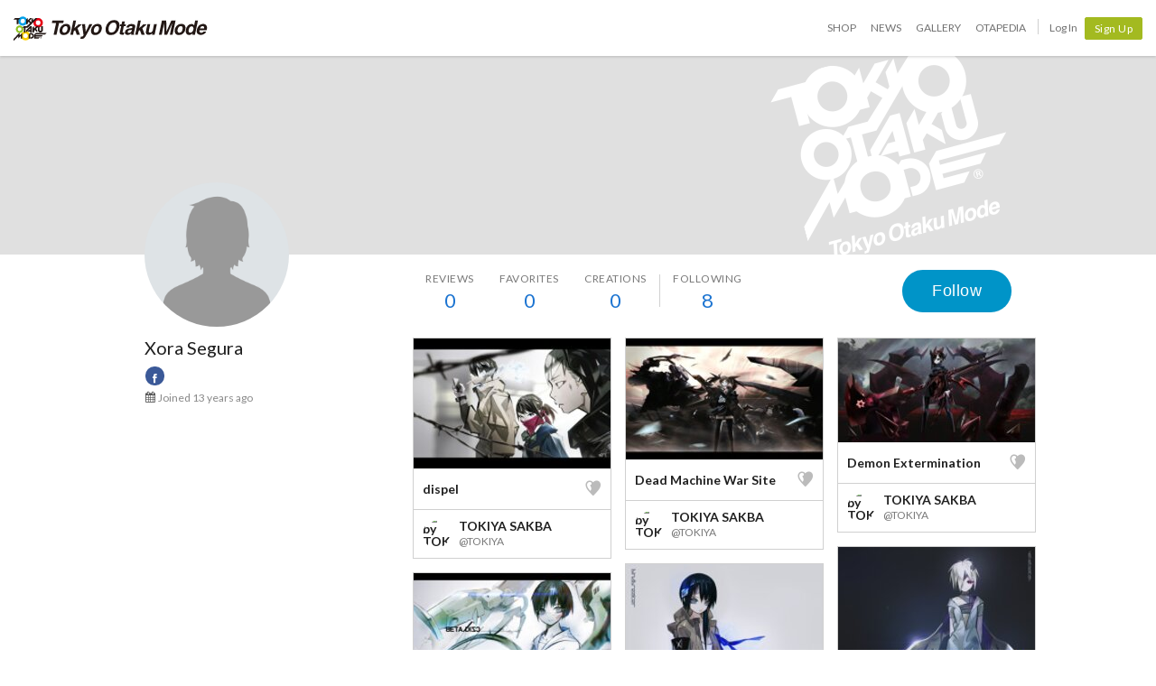

--- FILE ---
content_type: text/html; charset=utf-8
request_url: https://otakumode.com/Yuhime/suki
body_size: 10391
content:
<!DOCTYPE html><html lang="en"><head prefix="og: http://ogp.me/ns# fb: http://ogp.me/ns/fb# website: http://ogp.me/ns/website#"><meta charset="utf-8"><meta name="csrf-token" content="bzKQpmQY-S5gagZTPh3415pKVC4LAXooCLAs"><title>Xora Segura's SUKI! on Tokyo Otaku Mode (TOM)</title><meta name="description" content="This is the SUKI! page of Xora Segura. Follow this popular creator on Tokyo Otaku Mode! Xora Segura has posted 0 works and has 0 followers."><meta http-equiv="X-UA-Compatible" content="IE=edge"><meta name="robots" content="noindex,follow"><meta property="og:locale" content="en_US"><meta property="og:locale:alternate" content="ja_JP"><meta property="og:title" content="Xora Segura's SUKI! on Tokyo Otaku Mode (TOM)"><meta property="og:description" content="Browse artwork by top creators of Japanese content!"><meta property="og:type" content="website"><meta property="og:image" content="https://scontent.xx.fbcdn.net/v/t1.0-1/p200x200/47682005_1958839937517457_758356392565276672_n.jpg?_nc_cat=104&amp;_nc_ht=scontent.xx&amp;oh=37090430a8bd9155272c36c8b48732c7&amp;oe=5D225755"><meta property="og:url" content="https://otakumode.com/Yuhime"><meta property="fb:app_id" content="212720585514421"><meta name="twitter:card" content="summary_large_image"><meta name="twitter:site" content="@TokyoOtakuMode"><meta name="twitter:url" content="https://otakumode.com/Yuhime"><meta name="twitter:title" content="Xora Segura's SUKI! on Tokyo Otaku Mode (TOM)"><meta name="twitter:description" content="Browse artwork by top creators of Japanese content!"><meta name="twitter:image" content="https://scontent.xx.fbcdn.net/v/t1.0-1/p200x200/47682005_1958839937517457_758356392565276672_n.jpg?_nc_cat=104&amp;_nc_ht=scontent.xx&amp;oh=37090430a8bd9155272c36c8b48732c7&amp;oe=5D225755"><link rel="shortcut icon" href="https://d1u8dm08vp3e0x.cloudfront.net/favicon.ico"><link rel="apple-touch-icon-precomposed apple-touch-icon" href="https://d1u8dm08vp3e0x.cloudfront.net/images/common/apple-touch-icon.png"><link rel="alternate" type="application/rss+xml" href="https://otakumode.com/news/feed" title="Tokyo Otaku Mode News"><link rel="preconnect" href="https://d1u8dm08vp3e0x.cloudfront.net" crossorigin><link rel="dns-prefetch" href="https://resize.cdn.otakumode.com/"><link rel="dns-prefetch" href="//dzt1km7tv28ex.cloudfront.net/"><link rel="canonical" href="https://otakumode.com/Yuhime/suki"><link rel="stylesheet" href="https://fonts.googleapis.com/css?family=Lato:300,400,700&amp;display=swap"><link rel="stylesheet" href="https://d1u8dm08vp3e0x.cloudfront.net/css/style.min.css?v=410e7655"><link rel="stylesheet" href="//dzt1km7tv28ex.cloudfront.net/static/seasonal/style.css?v=410e7655"><!-- ref: https://stackoverflow.com/a/29988202--><script src="https://d1u8dm08vp3e0x.cloudfront.net/js/jquery.1.7.2.min.js"></script><script src="https://js.stripe.com/v3/"></script><script>function gtag(){dataLayer.push(arguments)}var userId="",contentGroup1='';window.dataLayer=window.dataLayer||[],gtag("js",new Date),gtag("config","G-QRF3PRNFDW",{cookie_domain:"otakumode.com",user_properties:{user_type:"visitor",member_cohort_key:"not set",cohort_key:"not set",premium_member:'None TOM Premium Member',session_user_id:"876b9b4e8e790a88079b56373e4055add99cdbdfab64160d4fccbc5f8c899cc6-"}}),userId&&gtag("set","user_id",userId),contentGroup1&&gtag("set","content_group",contentGroup1),function(){window.tom=window.tom||{},window.tom.helper=window.tom.helper||{};var e=function(e,t,n){void 0===t&&(t=""),void 0===n&&(n=null);var o={item_id:e.id,item_name:e.name},r=Array.isArray(e.category)?e.category:"string"==typeof e.category?e.category.split("/"):void 0;return r&&(r[0]&&(o.item_category=r[0]),r[1]&&(o.item_category2=r[1]),r[2]&&(o.item_category3=r[2]),r[3]&&(o.item_category4=r[3]),r[4]&&(o.item_category5=r[4])),e.variant&&(o.item_variant=e.variant),e.price&&(o.price=e.price),e.brand&&(o.item_brand=e.brand),(e.position||null!==n)&&(o.index=e.position||n),(e.list||t)&&(o.item_list_name=e.list||t),o};window.tom.helper.sendCartToApp=function(){},window.tom.helper.ga=window.tom.helper.ga||{push:function(e){switch(e[0]){case"pageview":if(e.length<1)break;gtag("event","page_view",{page_location:e[1]||void 0});break;case"event":if(e.length<4)break;gtag("event",e[2],{event_category:e[1],event_label:e[3],value:e[4]||void 0,non_interaction:e[5]||void 0});break;case"social":if(e.length<4)break;gtag("event","share",{event_category:e[1],event_label:e[3],value:e[4]||void 0,non_interaction:e[5]||void 0})}},refund:function(e){gtag("event","refund",e)},removeFromCart:function(t){gtag("event","remove_from_cart",{currency:"USD",value:e(t).price,items:[e(t)]})},addToCart:function(t){gtag("event","add_to_cart",{currency:"USD",value:e(t).price,items:[e(t)]})},checkout:function(t,n,o){n||(n={}),o||(o={});var r=t.map(function(t){return e(t)});1===n.step?gtag("event","begin_checkout",{items:r,currency:o.currencyCode,coupon:n.coupon,value:n.value}):gtag("event","checkout_progress",{items:r,currency:o.currencyCode,coupon:n.coupon,value:n.value,checkout_step:n.step})},purchase:function(t,n,o){o||(o={});var r=t.map(function(t){return e(t)});gtag("event","purchase",{transaction_id:n.id,value:n.revenue,currency:o.currencyCode,shipping:n.shipping,coupon:n.coupon,items:r})},detail:function(t,n){n||(n={});const o=e(t);gtag("event","view_item",{currency:n.currencyCode,value:t.price,items:[o]})},promotion:{impression:function(e){e.forEach(function(e){gtag("event","view_promotion",{promotion_id:e.id,promotion_name:e.name,creative_name:e.creative,creative_slot:e.position,items:[]})})},click:function(e){gtag("event","select_promotion",{promotion_id:e.id,promotion_name:e.name,creative_name:e.creative,creative_slot:e.position,items:[]})}},list:{impression:function(t,n){var o=t;t.each&&(o=[],t.each(function(e,t){var n=null,r=t.dataset.impression;if(r)try{n=JSON.parse(r)}catch(e){}n&&o.push(n)})),gtag("event","view_item_list",{items:o.map(function(t,o){return e(t,n,o+1)})})},click:function(t,n){if(gtag("event","select_item",{item_list_name:n,items:[e(t,n)]}),3===arguments.length){var o=arguments[2];window.tom.helper.ga.push("event",o.category,o.action,o.label)}}}};var t=window.onerror;window.onerror=function(e,n,o){"function"==typeof t&&t.apply(this,arguments);var r="";n&&(r=n.match(/https?:\/\/[^\/]+([^\?#;]+)?/)[1]);var e=r+":"+o+" - "+e+",\nuserAgent:"+window.navigator.userAgent+",\nURL:"+window.location.href;tom.helper.ga.push(["event","JSError",r,e,1,!0])}}();</script></head><body class="lang-en body--white"><script>(function (d, s, id) {
  var js, fjs = d.getElementsByTagName(s)[0];
  if (d.getElementById(id)) return;
  js = d.createElement(s);
  js.id = id;
  js.async = true;
  js.src = '//connect.facebook.net/en_US/sdk.js#version=v18.0&xfbml=1&appId=212720585514421';
  fjs.parentNode.insertBefore(js, fjs);
}(document, 'script', 'facebook-jssdk'));

if (top != self) {
  window.fbAsyncInit = function () {
    FB.Canvas.setSize();
  };
}</script><div class="p-global-header-wrapper" id="header" data-global-navi-type=""><div class="p-global-header"><div class="grid-container elastic-container"><div class="p-global-header__tom-logo"><a class="p-global-header__tom-logo-link" href="https://otakumode.com/" onclick="tom.helper.ga.push(['event', 'GlobalNavi', 'Clicked', 'Logo-TOM', 1]);">Tokyo Otaku Mode</a></div><div class="p-global-header__menu"><nav class="p-global-nav"><div class="p-global-nav__service-item"><a class="p-global-nav__item p-global-nav__item--shop" href="https://otakumode.com/shop" onclick="tom.helper.ga.push(['event', 'GlobalNavi', 'Clicked', 'Nav-Shop', 1]);">Shop</a><a class="p-global-nav__item p-global-nav__item--news" href="https://otakumode.com/news" onclick="tom.helper.ga.push(['event', 'GlobalNavi', 'Clicked', 'Nav-News', 1]);">News</a><a class="p-global-nav__item p-global-nav__item--gallery" href="https://otakumode.com/gallery" onclick="tom.helper.ga.push(['event', 'GlobalNavi', 'Clicked', 'Nav-Gallery', 1]);">Gallery</a><a class="p-global-nav__item p-global-nav__item--otapedia" href="https://otakumode.com/otapedia" onclick="tom.helper.ga.push(['event', 'GlobalNavi', 'Clicked', 'Nav-Otapedia', 1]);">Otapedia</a><span class="p-global-nav__divider"></span></div><a class="p-global-nav__item" href="https://otakumode.com/login?r=/Yuhime/suki&amp;via=header" onclick="tom.helper.ga.push(['event', 'GlobalNavi', 'Clicked', 'Nav-Login', 1]);">Log In</a><div class="p-global-nav__item"><a class="c-btn c-btn--sm c-btn--signup" href="https://otakumode.com/signup?r=/Yuhime/suki&amp;via=header" onclick="tom.helper.ga.push(['event', 'GlobalNavi', 'Clicked', 'Nav-Signup', 1]);">Sign Up</a></div></nav></div></div></div><div style="display: none;"></div></div><input id="csrf_token" type="hidden" name="_csrf" value="bzKQpmQY-S5gagZTPh3415pKVC4LAXooCLAs"><input id="pageUser" type="hidden" name="pageUser" value="51cc24762d0f32565703fc66"><div id="vue-app"><div class="p-mypage u-pbxl" id="vue-mypage"><div class="p-mypage-canopy js-mypage-canopy"><div class="p-mypage-canopy__inner"><div class="p-mypage__header"><div class="p-mypage__cover" style="background-image: url('https://dzt1km7tv28ex.cloudfront.net/static/mypage/common/cover.gif')"></div></div><div class="grid-container"><div class="p-mypage-canopy__nav-bar p-mypage__content"><div class="row row--flex u-flex-nowrap"><div class="col p-mypage__side"><div class="p-mypage-canopy__profile-card"><div class="p-mypage-canopy__profile-card--big"><a class="c-avatar c-avatar--xl p-mypage-canopy__avatar" href="/Yuhime"><span class="c-crop c-crop--circle"><img class="c-crop__img" src="https://scontent.xx.fbcdn.net/v/t1.0-1/p200x200/47682005_1958839937517457_758356392565276672_n.jpg?_nc_cat=104&amp;_nc_ht=scontent.xx&amp;oh=37090430a8bd9155272c36c8b48732c7&amp;oe=5D225755" alt="Xora Segura" onerror="this.onerror=null;this.src=&quot;https://d1u8dm08vp3e0x.cloudfront.net/images/common/noAvatarImage220.png&quot;"/></span></a></div><div class="p-mypage-canopy__profile-card--mini"><div class="c-media"><div class="c-media__left"><a class="c-avatar" href="/Yuhime"><span class="c-crop c-crop--circle"><img class="c-crop__img" src="https://scontent.xx.fbcdn.net/v/t1.0-1/p200x200/47682005_1958839937517457_758356392565276672_n.jpg?_nc_cat=104&amp;_nc_ht=scontent.xx&amp;oh=37090430a8bd9155272c36c8b48732c7&amp;oe=5D225755" alt="Xora Segura" onerror="this.onerror=null;this.src=&quot;https://d1u8dm08vp3e0x.cloudfront.net/images/common/noAvatarImage220.png&quot;"/></span></a></div><div class="c-media__body c-media--middle"><div class="p-mypage-canopy__name u-text-overflow-1" title="Xora Segura">Xora Segura</div><div class="p-mypage-canopy__username u-text-overflow-1">@Yuhime</div></div></div></div></div></div><div class="col p-mypage__main"><div class="u-flex u-flex-jc-space_between"><nav class="p-mypage-canopy__nav"><ul class="c-menu"><li><a class="p-mypage-canopy__nav-link" href="/Yuhime/reviews"><dl class="p-mypage-canopy__nav-item"><dt>Reviews</dt><dd>0</dd></dl></a></li><li><a class="p-mypage-canopy__nav-link" href="/w/Yuhime"><dl class="p-mypage-canopy__nav-item"><dt>Favorites</dt><dd>0</dd></dl></a></li><li><a class="p-mypage-canopy__nav-link" href="/Yuhime/posts"><dl class="p-mypage-canopy__nav-item"><dt>Creations</dt><dd>0</dd></dl></a></li><li class="c-menu__divider p-mypage-canopy__nav-divider"></li><li><a class="p-mypage-canopy__nav-link" href="/Yuhime/following"><dl class="p-mypage-canopy__nav-item"><dt>Following</dt><dd>8</dd></dl></a></li></ul></nav><div class="p-mypage-canopy__follow"><vue-user-follow-button class="c-btn--lg" user-id="51cc24762d0f32565703fc66" :following="undefined"></vue-user-follow-button></div></div></div></div></div></div></div></div><div class="grid-container"><div class="p-mypage__content"><div class="row"><div class="col p-mypage__side"><div class="p-mypage-profile"><div class="p-mypage-profile__info u-mbs"><h1 class="p-mypage-profile__name u-text-overflow-1" title="Xora Segura">Xora Segura</h1></div><div class="p-mypage-profile__social c-social-buttons c-social-buttons--sm u-mbxs"><ul><li class="c-social-buttons__link c-social-buttons--facebook"><a href="http://www.facebook.com/100001744084378" target="_blank"><i class="icon-facebook"></i></a></li></ul></div><ul class="p-mypage-profile__metas u-color-muted u-fs-sm" style="margin-bottom:5px;"><li class="c-link--icon"><i class="icon-calendar" style="vertical-align: baseline;"></i><time datetime="2013-06-27">Joined 13 years ago</time></li></ul></div></div><div class="col p-mypage__main"><div class="u-margin-auto-h" style="width: 690px;"><div class="js-wookmark" style="min-height: 320px; position: relative;"><div class="p-mypage-card js-ArticleList js-notYet notYet hide" id="315784200055685120_1"><div class="p-mypage-card__inner" style="cursor: move;"><a class="p-mypage-card__img" href="/TOKIYA/photo/315784200055685120/1" target="_blank" onclick="tom.helper.ga.push(['_trackEvent', 'Navi', 'PhotoClicked', '315784200055685120/1', 1]);"><img src="https://resize.cdn.otakumode.com/ex/218.144/u/315784200055685120_35s_i.jpg" alt="dispel " width="218" height="144"></a><div class="p-mypage-card__section no-border"><div class="u-flex u-flex-ai-center u-flex-jc-space_between"><a class="u-weight-bold c-link--inherit" href="/TOKIYA/photo/315784200055685120/1" target="_blank" onclick="tom.helper.ga.push(['_trackEvent', 'Navi', 'PhotoClicked', '315784200055685120/1', 1]);">dispel </a><!-- SUKIボタン--><div class="p-mypage-card__suki"><a class="suki addLike like_315784200055685120_1" href="javascript:void(0);" data-id="315784200055685120" data-position="1" data-animation="pt2"><i class="icon-suki"></i></a></div></div></div><div class="p-mypage-card__section"><a class="u-flex u-flex-ai-center u-weight-bold c-link--inherit" href="/TOKIYA" onclick="tom.helper.ga.push(['_trackEvent', 'Navi', 'PostUserIconClicked', 'TOKIYA', 1]);"><div class="c-avatar" style="height: 30px; width: 30px;"><div class="c-crop c-crop--circle"><img class="c-crop__img" src="https://scontent-sjc3-1.xx.fbcdn.net/v/t1.30497-1/84628273_176159830277856_972693363922829312_n.jpg?stp=c379.0.1290.1290a_cp0_dst-jpg_s50x50_tt6&amp;_nc_cat=1&amp;ccb=1-7&amp;_nc_sid=7565cd&amp;_nc_ohc=2sMfw6QbhjAQ7kNvwHRhrJT&amp;_nc_oc=AdlwcRkA1lOUFJt6bPFLtTZfNcNFO0qS8nZdAvQMjXN1uh4njokaOyyQ1lVSHd1ExLw&amp;_nc_zt=24&amp;_nc_ht=scontent-sjc3-1.xx&amp;edm=AHgPADgEAAAA&amp;oh=00_AfpbjsbYPA8HXjiqJ1JgBG0ZIZIDuZ89NuK7Litl01AgvQ&amp;oe=697D1FD9" alt="by TOKIYA SAKBA" title="by TOKIYA SAKBA"></div></div><div class="u-mls u-flex-auto-layout" style="word-break: break-all;"><p style="line-height: 1.2;">TOKIYA SAKBA</p><p style="color: #7a7a7a; font-size: 1.2rem; font-weight: normal;">@TOKIYA</p></div></a></div></div></div><div class="p-mypage-card js-ArticleList js-notYet notYet hide" id="309553531977728000_1"><div class="p-mypage-card__inner" style="cursor: move;"><a class="p-mypage-card__img" href="/TOKIYA/photo/309553531977728000/1" target="_blank" onclick="tom.helper.ga.push(['_trackEvent', 'Navi', 'PhotoClicked', '309553531977728000/1', 1]);"><img src="https://resize.cdn.otakumode.com/ex/218.134/u/309553531977728000_35s_i.jpg" alt="Dead Machine War Site" width="218" height="134"></a><div class="p-mypage-card__section no-border"><div class="u-flex u-flex-ai-center u-flex-jc-space_between"><a class="u-weight-bold c-link--inherit" href="/TOKIYA/photo/309553531977728000/1" target="_blank" onclick="tom.helper.ga.push(['_trackEvent', 'Navi', 'PhotoClicked', '309553531977728000/1', 1]);">Dead Machine War Site</a><!-- SUKIボタン--><div class="p-mypage-card__suki"><a class="suki addLike like_309553531977728000_1" href="javascript:void(0);" data-id="309553531977728000" data-position="1" data-animation="pt2"><i class="icon-suki"></i></a></div></div></div><div class="p-mypage-card__section"><a class="u-flex u-flex-ai-center u-weight-bold c-link--inherit" href="/TOKIYA" onclick="tom.helper.ga.push(['_trackEvent', 'Navi', 'PostUserIconClicked', 'TOKIYA', 1]);"><div class="c-avatar" style="height: 30px; width: 30px;"><div class="c-crop c-crop--circle"><img class="c-crop__img" src="https://scontent-sjc3-1.xx.fbcdn.net/v/t1.30497-1/84628273_176159830277856_972693363922829312_n.jpg?stp=c379.0.1290.1290a_cp0_dst-jpg_s50x50_tt6&amp;_nc_cat=1&amp;ccb=1-7&amp;_nc_sid=7565cd&amp;_nc_ohc=2sMfw6QbhjAQ7kNvwHRhrJT&amp;_nc_oc=AdlwcRkA1lOUFJt6bPFLtTZfNcNFO0qS8nZdAvQMjXN1uh4njokaOyyQ1lVSHd1ExLw&amp;_nc_zt=24&amp;_nc_ht=scontent-sjc3-1.xx&amp;edm=AHgPADgEAAAA&amp;oh=00_AfpbjsbYPA8HXjiqJ1JgBG0ZIZIDuZ89NuK7Litl01AgvQ&amp;oe=697D1FD9" alt="by TOKIYA SAKBA" title="by TOKIYA SAKBA"></div></div><div class="u-mls u-flex-auto-layout" style="word-break: break-all;"><p style="line-height: 1.2;">TOKIYA SAKBA</p><p style="color: #7a7a7a; font-size: 1.2rem; font-weight: normal;">@TOKIYA</p></div></a></div></div></div><div class="p-mypage-card js-ArticleList js-notYet notYet hide" id="366521854392795136_1"><div class="p-mypage-card__inner" style="cursor: move;"><a class="p-mypage-card__img" href="/TOKIYA/photo/366521854392795136/1" target="_blank" onclick="tom.helper.ga.push(['_trackEvent', 'Navi', 'PhotoClicked', '366521854392795136/1', 1]);"><img src="https://resize.cdn.otakumode.com/ex/218.115/u/366521854392795136_35s_i.jpg" alt="Demon Extermination" width="218" height="115"></a><div class="p-mypage-card__section no-border"><div class="u-flex u-flex-ai-center u-flex-jc-space_between"><a class="u-weight-bold c-link--inherit" href="/TOKIYA/photo/366521854392795136/1" target="_blank" onclick="tom.helper.ga.push(['_trackEvent', 'Navi', 'PhotoClicked', '366521854392795136/1', 1]);">Demon Extermination</a><!-- SUKIボタン--><div class="p-mypage-card__suki"><a class="suki addLike like_366521854392795136_1" href="javascript:void(0);" data-id="366521854392795136" data-position="1" data-animation="pt2"><i class="icon-suki"></i></a></div></div></div><div class="p-mypage-card__section"><a class="u-flex u-flex-ai-center u-weight-bold c-link--inherit" href="/TOKIYA" onclick="tom.helper.ga.push(['_trackEvent', 'Navi', 'PostUserIconClicked', 'TOKIYA', 1]);"><div class="c-avatar" style="height: 30px; width: 30px;"><div class="c-crop c-crop--circle"><img class="c-crop__img" src="https://scontent-sjc3-1.xx.fbcdn.net/v/t1.30497-1/84628273_176159830277856_972693363922829312_n.jpg?stp=c379.0.1290.1290a_cp0_dst-jpg_s50x50_tt6&amp;_nc_cat=1&amp;ccb=1-7&amp;_nc_sid=7565cd&amp;_nc_ohc=2sMfw6QbhjAQ7kNvwHRhrJT&amp;_nc_oc=AdlwcRkA1lOUFJt6bPFLtTZfNcNFO0qS8nZdAvQMjXN1uh4njokaOyyQ1lVSHd1ExLw&amp;_nc_zt=24&amp;_nc_ht=scontent-sjc3-1.xx&amp;edm=AHgPADgEAAAA&amp;oh=00_AfpbjsbYPA8HXjiqJ1JgBG0ZIZIDuZ89NuK7Litl01AgvQ&amp;oe=697D1FD9" alt="by TOKIYA SAKBA" title="by TOKIYA SAKBA"></div></div><div class="u-mls u-flex-auto-layout" style="word-break: break-all;"><p style="line-height: 1.2;">TOKIYA SAKBA</p><p style="color: #7a7a7a; font-size: 1.2rem; font-weight: normal;">@TOKIYA</p></div></a></div></div></div><div class="p-mypage-card js-ArticleList js-notYet notYet hide" id="324126398039982080_1"><div class="p-mypage-card__inner" style="cursor: move;"><a class="p-mypage-card__img" href="/TOKIYA/photo/324126398039982080/1" target="_blank" onclick="tom.helper.ga.push(['_trackEvent', 'Navi', 'PhotoClicked', '324126398039982080/1', 1]);"><img src="https://resize.cdn.otakumode.com/ex/218.267/u/324126398039982080_35s_i.jpg" alt="Velvet Satan" width="218" height="267"></a><div class="p-mypage-card__section no-border"><div class="u-flex u-flex-ai-center u-flex-jc-space_between"><a class="u-weight-bold c-link--inherit" href="/TOKIYA/photo/324126398039982080/1" target="_blank" onclick="tom.helper.ga.push(['_trackEvent', 'Navi', 'PhotoClicked', '324126398039982080/1', 1]);">Velvet Satan</a><!-- SUKIボタン--><div class="p-mypage-card__suki"><a class="suki addLike like_324126398039982080_1" href="javascript:void(0);" data-id="324126398039982080" data-position="1" data-animation="pt2"><i class="icon-suki"></i></a></div></div></div><div class="p-mypage-card__section"><a class="u-flex u-flex-ai-center u-weight-bold c-link--inherit" href="/TOKIYA" onclick="tom.helper.ga.push(['_trackEvent', 'Navi', 'PostUserIconClicked', 'TOKIYA', 1]);"><div class="c-avatar" style="height: 30px; width: 30px;"><div class="c-crop c-crop--circle"><img class="c-crop__img" src="https://scontent-sjc3-1.xx.fbcdn.net/v/t1.30497-1/84628273_176159830277856_972693363922829312_n.jpg?stp=c379.0.1290.1290a_cp0_dst-jpg_s50x50_tt6&amp;_nc_cat=1&amp;ccb=1-7&amp;_nc_sid=7565cd&amp;_nc_ohc=2sMfw6QbhjAQ7kNvwHRhrJT&amp;_nc_oc=AdlwcRkA1lOUFJt6bPFLtTZfNcNFO0qS8nZdAvQMjXN1uh4njokaOyyQ1lVSHd1ExLw&amp;_nc_zt=24&amp;_nc_ht=scontent-sjc3-1.xx&amp;edm=AHgPADgEAAAA&amp;oh=00_AfpbjsbYPA8HXjiqJ1JgBG0ZIZIDuZ89NuK7Litl01AgvQ&amp;oe=697D1FD9" alt="by TOKIYA SAKBA" title="by TOKIYA SAKBA"></div></div><div class="u-mls u-flex-auto-layout" style="word-break: break-all;"><p style="line-height: 1.2;">TOKIYA SAKBA</p><p style="color: #7a7a7a; font-size: 1.2rem; font-weight: normal;">@TOKIYA</p></div></a></div></div></div><div class="p-mypage-card js-ArticleList js-notYet notYet hide" id="324126060373344256_1"><div class="p-mypage-card__inner" style="cursor: move;"><a class="p-mypage-card__img" href="/TOKIYA/photo/324126060373344256/1" target="_blank" onclick="tom.helper.ga.push(['_trackEvent', 'Navi', 'PhotoClicked', '324126060373344256/1', 1]);"><img src="https://resize.cdn.otakumode.com/ex/218.329/u/324126060373344256_35s_i.jpg" alt="Bind Breaker" width="218" height="329"></a><div class="p-mypage-card__section no-border"><div class="u-flex u-flex-ai-center u-flex-jc-space_between"><a class="u-weight-bold c-link--inherit" href="/TOKIYA/photo/324126060373344256/1" target="_blank" onclick="tom.helper.ga.push(['_trackEvent', 'Navi', 'PhotoClicked', '324126060373344256/1', 1]);">Bind Breaker</a><!-- SUKIボタン--><div class="p-mypage-card__suki"><a class="suki addLike like_324126060373344256_1" href="javascript:void(0);" data-id="324126060373344256" data-position="1" data-animation="pt2"><i class="icon-suki"></i></a></div></div></div><div class="p-mypage-card__section"><a class="u-flex u-flex-ai-center u-weight-bold c-link--inherit" href="/TOKIYA" onclick="tom.helper.ga.push(['_trackEvent', 'Navi', 'PostUserIconClicked', 'TOKIYA', 1]);"><div class="c-avatar" style="height: 30px; width: 30px;"><div class="c-crop c-crop--circle"><img class="c-crop__img" src="https://scontent-sjc3-1.xx.fbcdn.net/v/t1.30497-1/84628273_176159830277856_972693363922829312_n.jpg?stp=c379.0.1290.1290a_cp0_dst-jpg_s50x50_tt6&amp;_nc_cat=1&amp;ccb=1-7&amp;_nc_sid=7565cd&amp;_nc_ohc=2sMfw6QbhjAQ7kNvwHRhrJT&amp;_nc_oc=AdlwcRkA1lOUFJt6bPFLtTZfNcNFO0qS8nZdAvQMjXN1uh4njokaOyyQ1lVSHd1ExLw&amp;_nc_zt=24&amp;_nc_ht=scontent-sjc3-1.xx&amp;edm=AHgPADgEAAAA&amp;oh=00_AfpbjsbYPA8HXjiqJ1JgBG0ZIZIDuZ89NuK7Litl01AgvQ&amp;oe=697D1FD9" alt="by TOKIYA SAKBA" title="by TOKIYA SAKBA"></div></div><div class="u-mls u-flex-auto-layout" style="word-break: break-all;"><p style="line-height: 1.2;">TOKIYA SAKBA</p><p style="color: #7a7a7a; font-size: 1.2rem; font-weight: normal;">@TOKIYA</p></div></a></div></div></div><div class="p-mypage-card js-ArticleList js-notYet notYet hide" id="415109855238422528_1"><div class="p-mypage-card__inner" style="cursor: move;"><a class="p-mypage-card__img" href="/TOKIYA/photo/415109855238422528/1" target="_blank" onclick="tom.helper.ga.push(['_trackEvent', 'Navi', 'PhotoClicked', '415109855238422528/1', 1]);"><img src="https://resize.cdn.otakumode.com/ex/218.131/u/415109855238422528_35s_i.jpg" alt="ᗺETA / DIZƆ" width="218" height="131"></a><div class="p-mypage-card__section no-border"><div class="u-flex u-flex-ai-center u-flex-jc-space_between"><a class="u-weight-bold c-link--inherit" href="/TOKIYA/photo/415109855238422528/1" target="_blank" onclick="tom.helper.ga.push(['_trackEvent', 'Navi', 'PhotoClicked', '415109855238422528/1', 1]);">ᗺETA / DIZƆ</a><!-- SUKIボタン--><div class="p-mypage-card__suki"><a class="suki addLike like_415109855238422528_1" href="javascript:void(0);" data-id="415109855238422528" data-position="1" data-animation="pt2"><i class="icon-suki"></i></a></div></div></div><div class="p-mypage-card__section"><a class="u-flex u-flex-ai-center u-weight-bold c-link--inherit" href="/TOKIYA" onclick="tom.helper.ga.push(['_trackEvent', 'Navi', 'PostUserIconClicked', 'TOKIYA', 1]);"><div class="c-avatar" style="height: 30px; width: 30px;"><div class="c-crop c-crop--circle"><img class="c-crop__img" src="https://scontent-sjc3-1.xx.fbcdn.net/v/t1.30497-1/84628273_176159830277856_972693363922829312_n.jpg?stp=c379.0.1290.1290a_cp0_dst-jpg_s50x50_tt6&amp;_nc_cat=1&amp;ccb=1-7&amp;_nc_sid=7565cd&amp;_nc_ohc=2sMfw6QbhjAQ7kNvwHRhrJT&amp;_nc_oc=AdlwcRkA1lOUFJt6bPFLtTZfNcNFO0qS8nZdAvQMjXN1uh4njokaOyyQ1lVSHd1ExLw&amp;_nc_zt=24&amp;_nc_ht=scontent-sjc3-1.xx&amp;edm=AHgPADgEAAAA&amp;oh=00_AfpbjsbYPA8HXjiqJ1JgBG0ZIZIDuZ89NuK7Litl01AgvQ&amp;oe=697D1FD9" alt="by TOKIYA SAKBA" title="by TOKIYA SAKBA"></div></div><div class="u-mls u-flex-auto-layout" style="word-break: break-all;"><p style="line-height: 1.2;">TOKIYA SAKBA</p><p style="color: #7a7a7a; font-size: 1.2rem; font-weight: normal;">@TOKIYA</p></div></a></div></div></div><div class="p-mypage-card js-ArticleList js-notYet notYet hide" id="377536031647334400_1"><div class="p-mypage-card__inner" style="cursor: move;"><a class="p-mypage-card__img" href="/TOKIYA/photo/377536031647334400/1" target="_blank" onclick="tom.helper.ga.push(['_trackEvent', 'Navi', 'PhotoClicked', '377536031647334400/1', 1]);"><img src="https://resize.cdn.otakumode.com/ex/218.114/u/377536031647334400_35s_i.jpg" alt="Izanamillnes" width="218" height="114"></a><div class="p-mypage-card__section no-border"><div class="u-flex u-flex-ai-center u-flex-jc-space_between"><a class="u-weight-bold c-link--inherit" href="/TOKIYA/photo/377536031647334400/1" target="_blank" onclick="tom.helper.ga.push(['_trackEvent', 'Navi', 'PhotoClicked', '377536031647334400/1', 1]);">Izanamillnes</a><!-- SUKIボタン--><div class="p-mypage-card__suki"><a class="suki addLike like_377536031647334400_1" href="javascript:void(0);" data-id="377536031647334400" data-position="1" data-animation="pt2"><i class="icon-suki"></i></a></div></div></div><div class="p-mypage-card__section"><a class="u-flex u-flex-ai-center u-weight-bold c-link--inherit" href="/TOKIYA" onclick="tom.helper.ga.push(['_trackEvent', 'Navi', 'PostUserIconClicked', 'TOKIYA', 1]);"><div class="c-avatar" style="height: 30px; width: 30px;"><div class="c-crop c-crop--circle"><img class="c-crop__img" src="https://scontent-sjc3-1.xx.fbcdn.net/v/t1.30497-1/84628273_176159830277856_972693363922829312_n.jpg?stp=c379.0.1290.1290a_cp0_dst-jpg_s50x50_tt6&amp;_nc_cat=1&amp;ccb=1-7&amp;_nc_sid=7565cd&amp;_nc_ohc=2sMfw6QbhjAQ7kNvwHRhrJT&amp;_nc_oc=AdlwcRkA1lOUFJt6bPFLtTZfNcNFO0qS8nZdAvQMjXN1uh4njokaOyyQ1lVSHd1ExLw&amp;_nc_zt=24&amp;_nc_ht=scontent-sjc3-1.xx&amp;edm=AHgPADgEAAAA&amp;oh=00_AfpbjsbYPA8HXjiqJ1JgBG0ZIZIDuZ89NuK7Litl01AgvQ&amp;oe=697D1FD9" alt="by TOKIYA SAKBA" title="by TOKIYA SAKBA"></div></div><div class="u-mls u-flex-auto-layout" style="word-break: break-all;"><p style="line-height: 1.2;">TOKIYA SAKBA</p><p style="color: #7a7a7a; font-size: 1.2rem; font-weight: normal;">@TOKIYA</p></div></a></div></div></div><div class="p-mypage-card js-ArticleList js-notYet notYet hide" id="365362133598208000_1"><div class="p-mypage-card__inner" style="cursor: move;"><a class="p-mypage-card__img" href="/TOKIYA/photo/365362133598208000/1" target="_blank" onclick="tom.helper.ga.push(['_trackEvent', 'Navi', 'PhotoClicked', '365362133598208000/1', 1]);"><img src="https://resize.cdn.otakumode.com/ex/218.153/u/365362133598208000_35s_i.jpg" alt="&quot;You Can't Eat that Person&quot;" width="218" height="153"></a><div class="p-mypage-card__section no-border"><div class="u-flex u-flex-ai-center u-flex-jc-space_between"><a class="u-weight-bold c-link--inherit" href="/TOKIYA/photo/365362133598208000/1" target="_blank" onclick="tom.helper.ga.push(['_trackEvent', 'Navi', 'PhotoClicked', '365362133598208000/1', 1]);">&quot;You Can't Eat that Person&quot;</a><!-- SUKIボタン--><div class="p-mypage-card__suki"><a class="suki addLike like_365362133598208000_1" href="javascript:void(0);" data-id="365362133598208000" data-position="1" data-animation="pt2"><i class="icon-suki"></i></a></div></div></div><div class="p-mypage-card__section"><a class="u-flex u-flex-ai-center u-weight-bold c-link--inherit" href="/TOKIYA" onclick="tom.helper.ga.push(['_trackEvent', 'Navi', 'PostUserIconClicked', 'TOKIYA', 1]);"><div class="c-avatar" style="height: 30px; width: 30px;"><div class="c-crop c-crop--circle"><img class="c-crop__img" src="https://scontent-sjc3-1.xx.fbcdn.net/v/t1.30497-1/84628273_176159830277856_972693363922829312_n.jpg?stp=c379.0.1290.1290a_cp0_dst-jpg_s50x50_tt6&amp;_nc_cat=1&amp;ccb=1-7&amp;_nc_sid=7565cd&amp;_nc_ohc=2sMfw6QbhjAQ7kNvwHRhrJT&amp;_nc_oc=AdlwcRkA1lOUFJt6bPFLtTZfNcNFO0qS8nZdAvQMjXN1uh4njokaOyyQ1lVSHd1ExLw&amp;_nc_zt=24&amp;_nc_ht=scontent-sjc3-1.xx&amp;edm=AHgPADgEAAAA&amp;oh=00_AfpbjsbYPA8HXjiqJ1JgBG0ZIZIDuZ89NuK7Litl01AgvQ&amp;oe=697D1FD9" alt="by TOKIYA SAKBA" title="by TOKIYA SAKBA"></div></div><div class="u-mls u-flex-auto-layout" style="word-break: break-all;"><p style="line-height: 1.2;">TOKIYA SAKBA</p><p style="color: #7a7a7a; font-size: 1.2rem; font-weight: normal;">@TOKIYA</p></div></a></div></div></div><div class="p-mypage-card js-ArticleList js-notYet notYet hide" id="292234997908111360_1"><div class="p-mypage-card__inner" style="cursor: move;"><a class="p-mypage-card__img" href="/jf/photo/292234997908111360/1" target="_blank" onclick="tom.helper.ga.push(['_trackEvent', 'Navi', 'PhotoClicked', '292234997908111360/1', 1]);"><img src="https://resize.cdn.otakumode.com/ex/218.144/u/292234997908111360_35s_i.jpg" alt="The World is Hers" width="218" height="144"></a><div class="p-mypage-card__section no-border"><div class="u-flex u-flex-ai-center u-flex-jc-space_between"><a class="u-weight-bold c-link--inherit" href="/jf/photo/292234997908111360/1" target="_blank" onclick="tom.helper.ga.push(['_trackEvent', 'Navi', 'PhotoClicked', '292234997908111360/1', 1]);">The World is Hers</a><!-- SUKIボタン--><div class="p-mypage-card__suki"><a class="suki addLike like_292234997908111360_1" href="javascript:void(0);" data-id="292234997908111360" data-position="1" data-animation="pt2"><i class="icon-suki"></i></a></div></div></div><div class="p-mypage-card__section"><a class="u-flex u-flex-ai-center u-weight-bold c-link--inherit" href="/jf" onclick="tom.helper.ga.push(['_trackEvent', 'Navi', 'PostUserIconClicked', 'jf', 1]);"><div class="c-avatar" style="height: 30px; width: 30px;"><div class="c-crop c-crop--circle"><img class="c-crop__img" src="https://resize.cdn.otakumode.com/bypass/p/50e5adb476a9cd1e390008b3_s.jpg" alt="by JF" title="by JF"></div></div><div class="u-mls u-flex-auto-layout" style="word-break: break-all;"><p style="line-height: 1.2;">JF</p><p style="color: #7a7a7a; font-size: 1.2rem; font-weight: normal;">@jf</p></div></a></div></div></div><div class="p-mypage-card js-ArticleList js-notYet notYet hide" id="275757838700118016_1"><div class="p-mypage-card__inner" style="cursor: move;"><a class="p-mypage-card__img" href="/alice/photo/275757838700118016/1" target="_blank" onclick="tom.helper.ga.push(['_trackEvent', 'Navi', 'PhotoClicked', '275757838700118016/1', 1]);"><img src="https://resize.cdn.otakumode.com/ex/218.311/u/275757838700118016_35s_i.jpg" alt="Miku Hatsune Cosplay (VOCALOID)" width="218" height="311"></a><div class="p-mypage-card__section no-border"><div class="u-flex u-flex-ai-center u-flex-jc-space_between"><a class="u-weight-bold c-link--inherit" href="/alice/photo/275757838700118016/1" target="_blank" onclick="tom.helper.ga.push(['_trackEvent', 'Navi', 'PhotoClicked', '275757838700118016/1', 1]);">Miku Hatsune Cosplay (VOCALOID)</a><!-- SUKIボタン--><div class="p-mypage-card__suki"><a class="suki addLike like_275757838700118016_1" href="javascript:void(0);" data-id="275757838700118016" data-position="1" data-animation="pt2"><i class="icon-suki"></i></a></div></div></div><div class="p-mypage-card__section"><a class="u-flex u-flex-ai-center u-weight-bold c-link--inherit" href="/alice" onclick="tom.helper.ga.push(['_trackEvent', 'Navi', 'PostUserIconClicked', 'alice', 1]);"><div class="c-avatar" style="height: 30px; width: 30px;"><div class="c-crop c-crop--circle"><img class="c-crop__img" src="https://resize.cdn.otakumode.com/bypass/p/51b603c9627f43e5400fab2e_s.jpg" alt="by alice" title="by alice"></div></div><div class="u-mls u-flex-auto-layout" style="word-break: break-all;"><p style="line-height: 1.2;">alice</p><p style="color: #7a7a7a; font-size: 1.2rem; font-weight: normal;">@alice</p></div></a></div></div></div><div class="p-mypage-card js-ArticleList js-notYet notYet hide" id="324335602189205504_1"><div class="p-mypage-card__inner" style="cursor: move;"><a class="p-mypage-card__img" href="/kirisaki/photo/324335602189205504/1" target="_blank" onclick="tom.helper.ga.push(['_trackEvent', 'Navi', 'PhotoClicked', '324335602189205504/1', 1]);"><img src="https://resize.cdn.otakumode.com/ex/218.327/u/324335602189205504_35s_i.jpg" alt="VOCALOID - Sweet Devil" width="218" height="327"></a><div class="p-mypage-card__section no-border"><div class="u-flex u-flex-ai-center u-flex-jc-space_between"><a class="u-weight-bold c-link--inherit" href="/kirisaki/photo/324335602189205504/1" target="_blank" onclick="tom.helper.ga.push(['_trackEvent', 'Navi', 'PhotoClicked', '324335602189205504/1', 1]);">VOCALOID - Sweet Devil</a><!-- SUKIボタン--><div class="p-mypage-card__suki"><a class="suki addLike like_324335602189205504_1" href="javascript:void(0);" data-id="324335602189205504" data-position="1" data-animation="pt2"><i class="icon-suki"></i></a></div></div></div><div class="p-mypage-card__section"><a class="u-flex u-flex-ai-center u-weight-bold c-link--inherit" href="/kirisaki" onclick="tom.helper.ga.push(['_trackEvent', 'Navi', 'PostUserIconClicked', 'kirisaki', 1]);"><div class="c-avatar" style="height: 30px; width: 30px;"><div class="c-crop c-crop--circle"><img class="c-crop__img" src="https://fbstatic-a.akamaihd.net/rsrc.php/v2/yo/r/UlIqmHJn-SK.gif" alt="by Kiri Saki" title="by Kiri Saki"></div></div><div class="u-mls u-flex-auto-layout" style="word-break: break-all;"><p style="line-height: 1.2;">Kiri Saki</p><p style="color: #7a7a7a; font-size: 1.2rem; font-weight: normal;">@kirisaki</p></div></a></div></div></div><div class="p-mypage-card js-ArticleList js-notYet notYet hide" id="450621338235699200_1"><div class="p-mypage-card__inner" style="cursor: move;"><a class="p-mypage-card__img" href="/hinaasakura/photo/450621338235699200/1" target="_blank" onclick="tom.helper.ga.push(['_trackEvent', 'Navi', 'PhotoClicked', '450621338235699200/1', 1]);"><img src="https://resize.cdn.otakumode.com/ex/218.327/u/450621338235699200_35s_i.jpg" alt="Hatsune Miku Append (VOCALOID)" width="218" height="327"></a><div class="p-mypage-card__section no-border"><div class="u-flex u-flex-ai-center u-flex-jc-space_between"><a class="u-weight-bold c-link--inherit" href="/hinaasakura/photo/450621338235699200/1" target="_blank" onclick="tom.helper.ga.push(['_trackEvent', 'Navi', 'PhotoClicked', '450621338235699200/1', 1]);">Hatsune Miku Append (VOCALOID)</a><!-- SUKIボタン--><div class="p-mypage-card__suki"><a class="suki addLike like_450621338235699200_1" href="javascript:void(0);" data-id="450621338235699200" data-position="1" data-animation="pt2"><i class="icon-suki"></i></a></div></div></div><div class="p-mypage-card__section"><a class="u-flex u-flex-ai-center u-weight-bold c-link--inherit" href="/hinaasakura" onclick="tom.helper.ga.push(['_trackEvent', 'Navi', 'PostUserIconClicked', 'hinaasakura', 1]);"><div class="c-avatar" style="height: 30px; width: 30px;"><div class="c-crop c-crop--circle"><img class="c-crop__img" src="https://scontent-sjc3-1.xx.fbcdn.net/v/t1.30497-1/84628273_176159830277856_972693363922829312_n.jpg?stp=c379.0.1290.1290a_cp0_dst-jpg_s50x50_tt6&amp;_nc_cat=1&amp;ccb=1-7&amp;_nc_sid=7565cd&amp;_nc_ohc=2sMfw6QbhjAQ7kNvwHRhrJT&amp;_nc_oc=AdlwcRkA1lOUFJt6bPFLtTZfNcNFO0qS8nZdAvQMjXN1uh4njokaOyyQ1lVSHd1ExLw&amp;_nc_zt=24&amp;_nc_ht=scontent-sjc3-1.xx&amp;edm=AHgPADgEAAAA&amp;oh=00_AfpbjsbYPA8HXjiqJ1JgBG0ZIZIDuZ89NuK7Litl01AgvQ&amp;oe=697D1FD9" alt="by Asakura Hina" title="by Asakura Hina"></div></div><div class="u-mls u-flex-auto-layout" style="word-break: break-all;"><p style="line-height: 1.2;">Asakura Hina</p><p style="color: #7a7a7a; font-size: 1.2rem; font-weight: normal;">@hinaasakura</p></div></a></div></div></div><div class="p-mypage-card js-ArticleList js-notYet notYet hide" id="434875912077443072_1"><div class="p-mypage-card__inner" style="cursor: move;"><a class="p-mypage-card__img" href="/alice/photo/434875912077443072/1" target="_blank" onclick="tom.helper.ga.push(['_trackEvent', 'Navi', 'PhotoClicked', '434875912077443072/1', 1]);"><img src="https://resize.cdn.otakumode.com/ex/218.327/u/434875912077443072_35s_i.jpg" alt="Miku Hatsune 【VOCALOID】" width="218" height="327"></a><div class="p-mypage-card__section no-border"><div class="u-flex u-flex-ai-center u-flex-jc-space_between"><a class="u-weight-bold c-link--inherit" href="/alice/photo/434875912077443072/1" target="_blank" onclick="tom.helper.ga.push(['_trackEvent', 'Navi', 'PhotoClicked', '434875912077443072/1', 1]);">Miku Hatsune 【VOCALOID】</a><!-- SUKIボタン--><div class="p-mypage-card__suki"><a class="suki addLike like_434875912077443072_1" href="javascript:void(0);" data-id="434875912077443072" data-position="1" data-animation="pt2"><i class="icon-suki"></i></a></div></div></div><div class="p-mypage-card__section"><a class="u-flex u-flex-ai-center u-weight-bold c-link--inherit" href="/alice" onclick="tom.helper.ga.push(['_trackEvent', 'Navi', 'PostUserIconClicked', 'alice', 1]);"><div class="c-avatar" style="height: 30px; width: 30px;"><div class="c-crop c-crop--circle"><img class="c-crop__img" src="https://resize.cdn.otakumode.com/bypass/p/51b603c9627f43e5400fab2e_s.jpg" alt="by alice" title="by alice"></div></div><div class="u-mls u-flex-auto-layout" style="word-break: break-all;"><p style="line-height: 1.2;">alice</p><p style="color: #7a7a7a; font-size: 1.2rem; font-weight: normal;">@alice</p></div></a></div></div></div><div class="p-mypage-card js-ArticleList js-notYet notYet hide" id="294844141211222016_1"><div class="p-mypage-card__inner" style="cursor: move;"><a class="p-mypage-card__img" href="/yaoya_musuko/photo/294844141211222016/1" target="_blank" onclick="tom.helper.ga.push(['_trackEvent', 'Navi', 'PhotoClicked', '294844141211222016/1', 1]);"><img src="https://resize.cdn.otakumode.com/ex/218.282/u/294844141211222016_35s_i.jpg" alt="Succubus" width="218" height="282"></a><div class="p-mypage-card__section no-border"><div class="u-flex u-flex-ai-center u-flex-jc-space_between"><a class="u-weight-bold c-link--inherit" href="/yaoya_musuko/photo/294844141211222016/1" target="_blank" onclick="tom.helper.ga.push(['_trackEvent', 'Navi', 'PhotoClicked', '294844141211222016/1', 1]);">Succubus</a><!-- SUKIボタン--><div class="p-mypage-card__suki"><a class="suki addLike like_294844141211222016_1" href="javascript:void(0);" data-id="294844141211222016" data-position="1" data-animation="pt2"><i class="icon-suki"></i></a></div></div></div><div class="p-mypage-card__section"><a class="u-flex u-flex-ai-center u-weight-bold c-link--inherit" href="/yaoya_musuko" onclick="tom.helper.ga.push(['_trackEvent', 'Navi', 'PostUserIconClicked', 'yaoya_musuko', 1]);"><div class="c-avatar" style="height: 30px; width: 30px;"><div class="c-crop c-crop--circle"><img class="c-crop__img" src="https://resize.cdn.otakumode.com/bypass/p/515a785924785ddd120013fc_s.jpg" alt="by yaoya_musuko" title="by yaoya_musuko"></div></div><div class="u-mls u-flex-auto-layout" style="word-break: break-all;"><p style="line-height: 1.2;">yaoya_musuko</p><p style="color: #7a7a7a; font-size: 1.2rem; font-weight: normal;">@yaoya_musuko</p></div></a></div></div></div><div class="p-mypage-card js-ArticleList js-notYet notYet hide" id="274047962701627392_1"><div class="p-mypage-card__inner" style="cursor: move;"><a class="p-mypage-card__img" href="/Peach/photo/274047962701627392/1" target="_blank" onclick="tom.helper.ga.push(['_trackEvent', 'Navi', 'PhotoClicked', '274047962701627392/1', 1]);"><img src="https://resize.cdn.otakumode.com/ex/218.307/u/274047962701627392_35s_i.jpg" alt="Rain" width="218" height="307"></a><div class="p-mypage-card__section no-border"><div class="u-flex u-flex-ai-center u-flex-jc-space_between"><a class="u-weight-bold c-link--inherit" href="/Peach/photo/274047962701627392/1" target="_blank" onclick="tom.helper.ga.push(['_trackEvent', 'Navi', 'PhotoClicked', '274047962701627392/1', 1]);">Rain</a><!-- SUKIボタン--><div class="p-mypage-card__suki"><a class="suki addLike like_274047962701627392_1" href="javascript:void(0);" data-id="274047962701627392" data-position="1" data-animation="pt2"><i class="icon-suki"></i></a></div></div></div><div class="p-mypage-card__section"><a class="u-flex u-flex-ai-center u-weight-bold c-link--inherit" href="/Peach" onclick="tom.helper.ga.push(['_trackEvent', 'Navi', 'PostUserIconClicked', 'Peach', 1]);"><div class="c-avatar" style="height: 30px; width: 30px;"><div class="c-crop c-crop--circle"><img class="c-crop__img" src="https://resize.cdn.otakumode.com/bypass/p/559d626afb0e058a39e99730_s.jpg" alt="by Peach" title="by Peach"></div></div><div class="u-mls u-flex-auto-layout" style="word-break: break-all;"><p style="line-height: 1.2;">Peach</p><p style="color: #7a7a7a; font-size: 1.2rem; font-weight: normal;">@Peach</p></div></a></div></div></div><div class="p-mypage-card js-ArticleList js-notYet notYet hide" id="274040792836734976_1"><div class="p-mypage-card__inner" style="cursor: move;"><a class="p-mypage-card__img" href="/mubouou_aasaa/photo/274040792836734976/1" target="_blank" onclick="tom.helper.ga.push(['_trackEvent', 'Navi', 'PhotoClicked', '274040792836734976/1', 1]);"><img src="https://resize.cdn.otakumode.com/ex/218.305/u/274040792836734976_35s_i.jpg" alt="Please make it mikkumiku. " width="218" height="305"></a><div class="p-mypage-card__section no-border"><div class="u-flex u-flex-ai-center u-flex-jc-space_between"><a class="u-weight-bold c-link--inherit" href="/mubouou_aasaa/photo/274040792836734976/1" target="_blank" onclick="tom.helper.ga.push(['_trackEvent', 'Navi', 'PhotoClicked', '274040792836734976/1', 1]);">Please make it mikkumiku. </a><!-- SUKIボタン--><div class="p-mypage-card__suki"><a class="suki addLike like_274040792836734976_1" href="javascript:void(0);" data-id="274040792836734976" data-position="1" data-animation="pt2"><i class="icon-suki"></i></a></div></div></div><div class="p-mypage-card__section"><a class="u-flex u-flex-ai-center u-weight-bold c-link--inherit" href="/mubouou_aasaa" onclick="tom.helper.ga.push(['_trackEvent', 'Navi', 'PostUserIconClicked', 'mubouou_aasaa', 1]);"><div class="c-avatar" style="height: 30px; width: 30px;"><div class="c-crop c-crop--circle"><img class="c-crop__img" src="https://resize.cdn.otakumode.com/bypass/p/4ffc855f2d12a5554f000022_s.jpg" alt="by mubouou aasaa" title="by mubouou aasaa"></div></div><div class="u-mls u-flex-auto-layout" style="word-break: break-all;"><p style="line-height: 1.2;">mubouou aasaa</p><p style="color: #7a7a7a; font-size: 1.2rem; font-weight: normal;">@mubouou_aasaa</p></div></a></div></div></div><div class="p-mypage-card js-ArticleList js-notYet notYet hide" id="462671037725671424_1"><div class="p-mypage-card__inner" style="cursor: move;"><a class="p-mypage-card__img" href="/MW/photo/462671037725671424/1" target="_blank" onclick="tom.helper.ga.push(['_trackEvent', 'Navi', 'PhotoClicked', '462671037725671424/1', 1]);"><img src="https://resize.cdn.otakumode.com/ex/218.369/u/462671037725671424_35s_i.jpg" alt="miku" width="218" height="369"></a><div class="p-mypage-card__section no-border"><div class="u-flex u-flex-ai-center u-flex-jc-space_between"><a class="u-weight-bold c-link--inherit" href="/MW/photo/462671037725671424/1" target="_blank" onclick="tom.helper.ga.push(['_trackEvent', 'Navi', 'PhotoClicked', '462671037725671424/1', 1]);">miku</a><!-- SUKIボタン--><div class="p-mypage-card__suki"><a class="suki addLike like_462671037725671424_1" href="javascript:void(0);" data-id="462671037725671424" data-position="1" data-animation="pt2"><i class="icon-suki"></i></a></div></div></div><div class="p-mypage-card__section"><a class="u-flex u-flex-ai-center u-weight-bold c-link--inherit" href="/MW" onclick="tom.helper.ga.push(['_trackEvent', 'Navi', 'PostUserIconClicked', 'MW', 1]);"><div class="c-avatar" style="height: 30px; width: 30px;"><div class="c-crop c-crop--circle"><img class="c-crop__img" src="https://resize.cdn.otakumode.com/bypass/p/533a9bc516359b23370000e5_s.jpg" alt="by MW" title="by MW"></div></div><div class="u-mls u-flex-auto-layout" style="word-break: break-all;"><p style="line-height: 1.2;">MW</p><p style="color: #7a7a7a; font-size: 1.2rem; font-weight: normal;">@MW</p></div></a></div></div></div><div class="p-mypage-card js-ArticleList js-notYet notYet hide" id="389941774296023040_1"><div class="p-mypage-card__inner" style="cursor: move;"><a class="p-mypage-card__img" href="/sumomokpa/photo/389941774296023040/1" target="_blank" onclick="tom.helper.ga.push(['_trackEvent', 'Navi', 'PhotoClicked', '389941774296023040/1', 1]);"><img src="https://resize.cdn.otakumode.com/ex/218.305/u/389941774296023040_35s_i.jpg" alt="Sake Bonbons" width="218" height="305"></a><div class="p-mypage-card__section no-border"><div class="u-flex u-flex-ai-center u-flex-jc-space_between"><a class="u-weight-bold c-link--inherit" href="/sumomokpa/photo/389941774296023040/1" target="_blank" onclick="tom.helper.ga.push(['_trackEvent', 'Navi', 'PhotoClicked', '389941774296023040/1', 1]);">Sake Bonbons</a><!-- SUKIボタン--><div class="p-mypage-card__suki"><a class="suki addLike like_389941774296023040_1" href="javascript:void(0);" data-id="389941774296023040" data-position="1" data-animation="pt2"><i class="icon-suki"></i></a></div></div></div><div class="p-mypage-card__section"><a class="u-flex u-flex-ai-center u-weight-bold c-link--inherit" href="/sumomokpa" onclick="tom.helper.ga.push(['_trackEvent', 'Navi', 'PostUserIconClicked', 'sumomokpa', 1]);"><div class="c-avatar" style="height: 30px; width: 30px;"><div class="c-crop c-crop--circle"><img class="c-crop__img" src="https://resize.cdn.otakumode.com/bypass/p/5c9f9308668aa4e3634b26fe_s.jpg" alt="by rig-pa or SumomoKPA" title="by rig-pa or SumomoKPA"></div></div><div class="u-mls u-flex-auto-layout" style="word-break: break-all;"><p style="line-height: 1.2;">rig-pa or SumomoKPA</p><p style="color: #7a7a7a; font-size: 1.2rem; font-weight: normal;">@sumomokpa</p></div></a></div></div></div><div class="p-mypage-card js-ArticleList js-notYet notYet hide" id="500191452224028672_1"><div class="p-mypage-card__inner" style="cursor: move;"><a class="p-mypage-card__img" href="/sumomokpa/photo/500191452224028672/1" target="_blank" onclick="tom.helper.ga.push(['_trackEvent', 'Navi', 'PhotoClicked', '500191452224028672/1', 1]);"><img src="https://resize.cdn.otakumode.com/ex/218.305/u/500191452224028672_35s_i.jpg" alt="Mitsuhime" width="218" height="305"></a><div class="p-mypage-card__section no-border"><div class="u-flex u-flex-ai-center u-flex-jc-space_between"><a class="u-weight-bold c-link--inherit" href="/sumomokpa/photo/500191452224028672/1" target="_blank" onclick="tom.helper.ga.push(['_trackEvent', 'Navi', 'PhotoClicked', '500191452224028672/1', 1]);">Mitsuhime</a><!-- SUKIボタン--><div class="p-mypage-card__suki"><a class="suki addLike like_500191452224028672_1" href="javascript:void(0);" data-id="500191452224028672" data-position="1" data-animation="pt2"><i class="icon-suki"></i></a></div></div></div><div class="p-mypage-card__section"><a class="u-flex u-flex-ai-center u-weight-bold c-link--inherit" href="/sumomokpa" onclick="tom.helper.ga.push(['_trackEvent', 'Navi', 'PostUserIconClicked', 'sumomokpa', 1]);"><div class="c-avatar" style="height: 30px; width: 30px;"><div class="c-crop c-crop--circle"><img class="c-crop__img" src="https://resize.cdn.otakumode.com/bypass/p/5c9f9308668aa4e3634b26fe_s.jpg" alt="by rig-pa or SumomoKPA" title="by rig-pa or SumomoKPA"></div></div><div class="u-mls u-flex-auto-layout" style="word-break: break-all;"><p style="line-height: 1.2;">rig-pa or SumomoKPA</p><p style="color: #7a7a7a; font-size: 1.2rem; font-weight: normal;">@sumomokpa</p></div></a></div></div></div><div class="p-mypage-card js-ArticleList js-notYet notYet hide" id="485564134239240192_1"><div class="p-mypage-card__inner" style="cursor: move;"><a class="p-mypage-card__img" href="/yadapoteto/photo/485564134239240192/1" target="_blank" onclick="tom.helper.ga.push(['_trackEvent', 'Navi', 'PhotoClicked', '485564134239240192/1', 1]);"><img src="https://resize.cdn.otakumode.com/ex/218.156/u/485564134239240192_35s_i.jpg" alt="Sleepy Vampire" width="218" height="156"></a><div class="p-mypage-card__section no-border"><div class="u-flex u-flex-ai-center u-flex-jc-space_between"><a class="u-weight-bold c-link--inherit" href="/yadapoteto/photo/485564134239240192/1" target="_blank" onclick="tom.helper.ga.push(['_trackEvent', 'Navi', 'PhotoClicked', '485564134239240192/1', 1]);">Sleepy Vampire</a><!-- SUKIボタン--><div class="p-mypage-card__suki"><a class="suki addLike like_485564134239240192_1" href="javascript:void(0);" data-id="485564134239240192" data-position="1" data-animation="pt2"><i class="icon-suki"></i></a></div></div></div><div class="p-mypage-card__section"><a class="u-flex u-flex-ai-center u-weight-bold c-link--inherit" href="/yadapoteto" onclick="tom.helper.ga.push(['_trackEvent', 'Navi', 'PostUserIconClicked', 'yadapoteto', 1]);"><div class="c-avatar" style="height: 30px; width: 30px;"><div class="c-crop c-crop--circle"><img class="c-crop__img" src="https://scontent-sjc3-1.xx.fbcdn.net/v/t1.30497-1/84628273_176159830277856_972693363922829312_n.jpg?stp=c379.0.1290.1290a_cp0_dst-jpg_s50x50_tt6&amp;_nc_cat=1&amp;ccb=1-7&amp;_nc_sid=7565cd&amp;_nc_ohc=2sMfw6QbhjAQ7kNvwHRhrJT&amp;_nc_oc=AdlwcRkA1lOUFJt6bPFLtTZfNcNFO0qS8nZdAvQMjXN1uh4njokaOyyQ1lVSHd1ExLw&amp;_nc_zt=24&amp;_nc_ht=scontent-sjc3-1.xx&amp;edm=AHgPADgEAAAA&amp;oh=00_AfpbjsbYPA8HXjiqJ1JgBG0ZIZIDuZ89NuK7Litl01AgvQ&amp;oe=697D1FD9" alt="by Yada Poteto" title="by Yada Poteto"></div></div><div class="u-mls u-flex-auto-layout" style="word-break: break-all;"><p style="line-height: 1.2;">Yada Poteto</p><p style="color: #7a7a7a; font-size: 1.2rem; font-weight: normal;">@yadapoteto</p></div></a></div></div></div></div><div class="loading js-autoload_loading u-mtl hide"></div><div class="clearfix" id="backTop"><a href="javascript:void(0);"><span class="fl">Back to top</span></a></div></div></div></div></div></div></div><footer class="u-ptxl"><div class="p-guaranteed"><figure class="p-guaranteed__badge"><img src="https://resize.cdn.otakumode.com/bypass/static/common/guaranteed86.png" alt="" width="86" height="86"></figure><div class="p-guaranteed__text"><p class="p-guaranteed__heading"><strong>Authenticity Guaranteed</strong></p><p class="p-guaranteed__body">Shipping Japan's finest OTAKU goods to the world!<br>That is the Tokyo Otaku Mode Shop mission!<br>To live up to it, TOM's experienced buyers carefully select high-quality, beautifully designed products that are always authentic.</p></div></div><div class="p-global-footer"><nav class="p-global-footer__nav grid-container"><div class="row"><div class="col s12 s-5ths"><ul class="p-global-footer__menu c-menu c-menu--vertical"><li><span>About Us</span></li><li><a href="/about">What is Tokyo Otaku Mode?</a></li><li><a href="/premium">TOM Premium</a></li><li><a href="/letter">Letter From the Founder</a></li><li><a href="/promise">Our Promise</a></li><li><a href="https://corporate.otakumode.com/" target="_blank">Corporate Site (Japanese) <i class="icon-external-link u-valign-middle"></i></a></li></ul></div><div class="col s12 s-5ths"><ul class="p-global-footer__menu c-menu c-menu--vertical"><li><span>LEGAL</span></li><li><a href="/tos">Terms of Use</a></li><li><a href="/privacy">Privacy Policy</a></li><li><a href="/privacy_policy">Personal Information Protection Policies</a></li><li><a href="/merchandise_policy">Merchandise Policy</a></li></ul></div><div class="col s12 s-5ths"><ul class="p-global-footer__menu c-menu c-menu--vertical"><li><span>Help</span></li><li><a href="/hc/shop">TOM Shop FAQ</a></li><li><a href="/hc/premium">TOM Premium FAQ</a></li><li><a href="/faq">Tokyo Otaku Mode FAQ</a></li><li><a href="/inquire">Contact Us</a></li></ul></div><div class="col s12 s-5ths"><ul class="p-global-footer__menu c-menu c-menu--vertical"><li><span>More Info</span></li><li><a href="/sitemap">Site Map</a></li><li><a href="/mc/archive">TOM Email Archives</a></li><li><a href="/shop/keyword_ranking">Keyword Ranking</a></li><li><a href="/sc_about">What is a Special Creator?</a></li><li><a href="/business_partners">Our Business Partners</a></li><li><a href="/linksbnr">Icon and Banner</a></li><li><a href="/otapedia">Otapedia</a></li></ul></div><div class="col s12 s-5ths"><ul class="p-global-footer__menu c-menu c-menu--vertical"><li><span>Other Site</span></li><li><a href="/fb/3Yn">TOM Shop Apps</a></li><li style="margin-top:20px"><span>Recommended Site</span></li><li><a class="link--icon" href="http://myanimelist.net/?_location=tom_footer" target="_blank"><img class="u-img--round" src="https://resize.cdn.otakumode.com/bypass/static/logo/mal_logo_bk.png" alt="" width="22" height="22">MyAnimeList</a></li><li><a class="link--icon" href="http://blog.honeyfeed.fm/" target="_blank"><img class="u-img--round" src="https://resize.cdn.otakumode.com/bypass/static/logo/honey_logo.png" alt="" width="22" height="22">Honey’s Anime</a></li><li><a class="link--icon" href="https://animeanime.global/" target="_blank"><img class="u-img--round" src="https://resize.cdn.otakumode.com/bypass/static/logo/animeanime_global.png" alt="Anime Anime global" width="22" height="22">Anime Anime global</a></li></ul></div></div></nav><div class="p-global-footer__logo"><p><a href="/"><img src="https://resize.cdn.otakumode.com/bypass/static/logo/tom_logo_white.png" alt="" width="37" height="27"><span>Tokyo Otaku Mode (TOM)</span></a></p></div></div></footer></div><script src="https://d1u8dm08vp3e0x.cloudfront.net/assets/js/webpack/vendors.ec.js?v=410e7655"></script><script src="https://d1u8dm08vp3e0x.cloudfront.net/assets/js/webpack/common/cart.js?v=410e7655" defer></script><script src="https://d1u8dm08vp3e0x.cloudfront.net/js/main.min.js?v=410e7655"></script><script src="https://d1u8dm08vp3e0x.cloudfront.net/js/tom.libs.min.js?v=410e7655"></script><script>window.dataLayer = window.dataLayer || [];
dataLayer.push({'userId': ''});
dataLayer.push({'siteType': 'd'});
dataLayer.push({'HashedEmail': ''});
dataLayer.push({'email': ''});
dataLayer.push({'username': ""});
dataLayer.push({'canPlayLottery': false});
dataLayer.push({'country': ''});
dataLayer.push({'useragent': 'web_pc'});
dataLayer.push({'premium': false});
dataLayer.push({'isPastPremiumMember': false});
dataLayer.push({'hasLoggedInSegacatcher': false});
dataLayer.push({'ecSubscriber': false});

(function(isPremiumMember, startedAt, isAutoRecurring, autoRecurringAt) {
  if (!isPremiumMember) {
    return;
  }
  if (startedAt) {
    dataLayer.push({'premium_started_at': new Date(startedAt)});
  }
  dataLayer.push({'premium_auto_recurring': isAutoRecurring});
  if (isAutoRecurring && autoRecurringAt) {
    dataLayer.push({'premium_auto_recurring_at': new Date(autoRecurringAt)});
  }
})(
  false,
  '',
  false,
  ''
);</script><script>window.tom = window.tom || {};
window.tom.conf = window.tom.conf || {};
window.tom.user = window.tom.user || {};

tom.conf.isLogin = false;
tom.conf.url = 'https://otakumode.com/';
tom.conf.sslUrl = 'https://otakumode.com/';
tom.conf.path = {};
tom.conf.path.resize = 'https://resize.cdn.otakumode.com/';
tom.conf.path.resize_origin = 'http://s3-us-west-1.amazonaws.com/i.tom-img.com/';
tom.conf.path.static = 'https://d1u8dm08vp3e0x.cloudfront.net';
tom.conf.baseUrl = window.location.pathname + window.location.search;
tom.conf.baseTitle = document.title;
tom.conf.lang = 'en';
tom.conf.csrfToken = 'bzKQpmQY-S5gagZTPh3415pKVC4LAXooCLAs';
tom.conf.mbNotification = '';
tom.conf.isApp = false;
tom.conf.isAndroid = /android/i.test(navigator.userAgent);
tom.conf.releaseId = '410e7655';

tom.conf.silverEgg = {};
tom.conf.silverEgg.recommend_endpoint = 'https://otakumode.silveregg.net/pycre5/jsonp/recommend';
tom.conf.silverEgg.click_endpoint = 'https://otakumode.silveregg.net/pycre5/jsonp/click';
tom.conf.silverEgg.merch = 'otakumode';
tom.conf.silverEgg.cookieId = '59c4770fdfae7f6ec55194999158a1d416be5d5c';
tom.conf.access_country_code = 'US'

tom.user.isVerified = false;
tom.user.isNewCustomer = true;
tom.user.hasWelcomingGiftCoupon = false;
tom.user.isPremiumMember = false;
tom.user.isWebpAgent = false;
tom.user.webpRegExp = /(?:https:\/\/resize\.cdn\.otakumode\.com\/|https:\/\/resize\.otakumode\.com:10443\/nocache\/).*?(?:\.png|\.jpg|\.jpeg)(?!\.webp)/g;
tom.user.isSmartPhoneDevice = false;</script><script src="https://d1u8dm08vp3e0x.cloudfront.net/js/tom.shop.readmore.js?v=410e7655"></script><script src="https://d1u8dm08vp3e0x.cloudfront.net/assets/js/webpack/mypage/mypage.js?v=410e7655"></script><script>$(function() {
  $('[data-toggle=readmore]').readmore();
  var $canopy = $('.js-mypage-canopy');
  if ($canopy.length > 0) {
    var baseFixPoint = $canopy.offset().top + 220;
    var fixClass = 'fixed';
    function navFix() {
      var windowScrolltop = $(window).scrollTop();
      // スクロールが初期位置を通過しているとき
      if(windowScrolltop >= baseFixPoint) {
        $canopy.addClass(fixClass);
      } else {
        $canopy.removeClass(fixClass);
      }
    }

    $(window).on('load scroll', function() {
      navFix();
    });
  }
});</script><script>tom.helper.ga.promotion.impression([]);
</script><script type="text/javascript" src="https://d1u8dm08vp3e0x.cloudfront.net/js/jquery.wookmark.min.js?v=410e7655"></script><script type="text/javascript" src="https://d1u8dm08vp3e0x.cloudfront.net/js/jquery.tom_like.min.js?v=410e7655"></script><script type="text/javascript" src="https://d1u8dm08vp3e0x.cloudfront.net/js/jquery.tom_follow.js?v=410e7655"></script><script type="text/javascript" src="https://d1u8dm08vp3e0x.cloudfront.net/js/jquery.tom_comments.js?v=410e7655"></script><script type="text/javascript" src="https://d1u8dm08vp3e0x.cloudfront.net/js/jquery.tom_autoload.js?v=410e7655"></script><script type="text/javascript" src="https://d1u8dm08vp3e0x.cloudfront.net/js/jquery.tom_impression.js?v=410e7655"></script><script type="text/javascript">$(function() {
  var $wookmarkContainer = $('.js-wookmark');
  var wookmarkOffset = 15;

  $('.js-ArticleList').wookmark({
    autoResize: true,
    offset: wookmarkOffset,
    container: $wookmarkContainer
  });

  $wookmarkContainer.tom_autoload({
    url: location.pathname,
    contents: $wookmarkContainer,
    wookmarkOffset: wookmarkOffset,
    wookmarkAutoItemWidth: true
  });

  $wookmarkContainer.tom_impression({
    contents: '.js-wookmark'
  });

  $(document).tom_like({
    left: 0
  });
  $(document).tom_follow();
});</script></body></html>

--- FILE ---
content_type: application/x-javascript
request_url: https://d1u8dm08vp3e0x.cloudfront.net/assets/js/webpack/vendors.ec.js?v=410e7655
body_size: 332753
content:
/*! For license information please see vendors.ec.js.LICENSE.txt */
try{!function(){var t="undefined"!=typeof window?window:"undefined"!=typeof global?global:"undefined"!=typeof globalThis?globalThis:"undefined"!=typeof self?self:{},e=(new t.Error).stack;e&&(t._sentryDebugIds=t._sentryDebugIds||{},t._sentryDebugIds[e]="728856b6-7927-44e9-8d66-31c24d3f4019",t._sentryDebugIdIdentifier="sentry-dbid-728856b6-7927-44e9-8d66-31c24d3f4019")}()}catch(t){}!function(){try{("undefined"!=typeof window?window:"undefined"!=typeof global?global:"undefined"!=typeof globalThis?globalThis:"undefined"!=typeof self?self:{}).SENTRY_RELEASE={id:"410e7655"}}catch(t){}}(),(self.webpackChunk_otakumode_com_frontend=self.webpackChunk_otakumode_com_frontend||[]).push([[4622],{54:(t,e,n)=>{"use strict";var r=n(76566),i=n(1008),o=n(70191),a=n(20853),s=n(4486),c=i([].join),u=o!=Object,l=s("join",",");r({target:"Array",proto:!0,forced:u||!l},{join:function(t){return c(a(this),void 0===t?",":t)}})},187:(t,e,n)=>{"use strict";n.d(e,{c:()=>h});var r=n(85294),i=n(37168),o=n(67099),a=n(98409),s=n(56516),c=n(65224),u=n(49257),l=n(8491),d=n(55175),f=n(19059),p=n(53314);const h=(0,a._C)((t={})=>{const e={failedRequestStatusCodes:[[500,599]],failedRequestTargets:[/.*/],...t};return{name:"HttpClient",setup(t){!function(t,e){if(!(0,f.m7)())return;(0,u.u)(n=>{if((0,o.KU)()!==t)return;const{response:r,args:a}=n,[s,c]=a;r&&function(t,e,n,r){if(y(t,n.status,n.url)){const t=function(t,e){if(!e&&t instanceof Request)return t;if(t instanceof Request&&t.bodyUsed)return t;return new Request(t,e)}(e,r);let o,a,s,c;b()&&([o,s]=v("Cookie",t),[a,c]=v("Set-Cookie",n));const u=_({url:t.url,method:t.method,status:n.status,requestHeaders:o,responseHeaders:a,requestCookies:s,responseCookies:c});(0,i.r)(u)}}(e,s,r,c)})}(t,e),function(t,e){if(!("XMLHttpRequest"in c.O))return;(0,r.Mn)(n=>{if((0,o.KU)()!==t)return;const a=n.xhr,s=a[r.Er];if(!s)return;const{method:c,request_headers:u}=s;try{!function(t,e,n,r){if(y(t,e.status,e.responseURL)){let t,o,a;if(b()){try{const t=e.getResponseHeader("Set-Cookie")||e.getResponseHeader("set-cookie")||void 0;t&&(o=g(t))}catch(t){p.T&&l.vF.log("Could not extract cookies from response headers")}try{a=function(t){const e=t.getAllResponseHeaders();if(!e)return{};return e.split("\r\n").reduce((t,e)=>{const[n,r]=e.split(": ");return n&&r&&(t[n]=r),t},{})}(e)}catch(t){p.T&&l.vF.log("Could not extract headers from response")}t=r}const s=_({url:e.responseURL,method:n,status:e.status,requestHeaders:t,responseHeaders:a,responseCookies:o});(0,i.r)(s)}}(e,a,c,u)}catch(t){p.T&&l.vF.warn("Error while extracting response event form XHR response",t)}})}(t,e)}}});function v(t,e){const n=function(t){const e={};return t.forEach((t,n)=>{e[n]=t}),e}(e.headers);let r;try{const e=n[t]||n[t.toLowerCase()]||void 0;e&&(r=g(e))}catch(e){p.T&&l.vF.log(`Could not extract cookies from header ${t}`)}return[n,r]}function m(t){if(t){const e=t["Content-Length"]||t["content-length"];if(e)return parseInt(e,10)}}function g(t){return t.split("; ").reduce((t,e)=>{const[n,r]=e.split("=");return n&&r&&(t[n]=r),t},{})}function y(t,e,n){return function(t,e){return t.some(t=>"number"==typeof t?t===e:e>=t[0]&&e<=t[1])}(t.failedRequestStatusCodes,e)&&(r=t.failedRequestTargets,i=n,r.some(t=>"string"==typeof t?i.includes(t):t.test(i)))&&!(0,s.A)(n,(0,o.KU)());var r,i}function _(t){const e=`HTTP Client Error with status code: ${t.status}`,n={message:e,exception:{values:[{type:"Error",value:e}]},request:{url:t.url,method:t.method,headers:t.requestHeaders,cookies:t.requestCookies},contexts:{response:{status_code:t.status,headers:t.responseHeaders,cookies:t.responseCookies,body_size:m(t.responseHeaders)}}};return(0,d.M6)(n,{type:"http.client",handled:!1}),n}function b(){const t=(0,o.KU)();return!!t&&Boolean(t.getOptions().sendDefaultPii)}},245:(t,e,n)=>{"use strict";if(n.d(e,{BP:()=>l}),!/^(9(340|648|909)|295|3029|5193|7097|8247)$/.test(n.j))var r=n(8491);if(!/^(9(340|648|909)|295|3029|5193|7097|8247)$/.test(n.j))var i=n(43011);if(!/^(9(340|648|909)|295|3029|5193|7097|8247)$/.test(n.j))var o=n(35826);if(!/^(9(340|648|909)|295|3029|5193|7097|8247)$/.test(n.j))var a=n(7365);const s=100,c=5e3,u=36e5;function l(t){function e(...t){a.T&&r.vF.info("[Offline]:",...t)}return n=>{const r=t(n);if(!n.createStore)throw new Error("No `createStore` function was provided");const a=n.createStore(n);let l,d=c;function f(t){l&&clearTimeout(l),l=setTimeout(async()=>{l=void 0;const t=await a.shift();t&&(e("Attempting to send previously queued event"),t[0].sent_at=(new Date).toISOString(),h(t,!0).catch(t=>{e("Failed to retry sending",t)}))},t),"number"!=typeof l&&l.unref&&l.unref()}function p(){l||(f(d),d=Math.min(2*d,u))}async function h(t,u=!1){if(!u&&(0,i.hP)(t,["replay_event","replay_recording"]))return await a.push(t),f(s),{};try{const e=await r.send(t);let n=s;if(e)if(e.headers&&e.headers["retry-after"])n=(0,o.FA)(e.headers["retry-after"]);else if(e.headers&&e.headers["x-sentry-rate-limits"])n=6e4;else if((e.statusCode||0)>=400)return e;return f(n),d=c,e}catch(r){if(await function(t,e,r){return!(0,i.hP)(t,["client_report"])&&(!n.shouldStore||n.shouldStore(t,e,r))}(t,r,d))return u?await a.unshift(t):await a.push(t),p(),e("Error sending. Event queued.",r),{};throw r}}return n.flushAtStartup&&p(),{send:h,flush:t=>r.flush(t)}}}},748:(t,e,n)=>{var r=n(29013),i=n(2163);t.exports=function(t){return r(function(e,n){var r=-1,o=n.length,a=o>1?n[o-1]:void 0,s=o>2?n[2]:void 0;for(a=t.length>3&&"function"==typeof a?(o--,a):void 0,s&&i(n[0],n[1],s)&&(a=o<3?void 0:a,o=1),e=Object(e);++r<o;){var c=n[r];c&&t(e,c,r,a)}return e})}},1008:(t,e,n)=>{var r=n(79944),i=Function.prototype,o=i.bind,a=i.call,s=r&&o.bind(a,a);t.exports=r?function(t){return t&&s(t)}:function(t){return t&&function(){return a.apply(t,arguments)}}},1064:(t,e,n)=>{var r;!function(){"use strict";var i=function(){this.init()};i.prototype={init:function(){var t=this||o;return t._counter=1e3,t._html5AudioPool=[],t.html5PoolSize=10,t._codecs={},t._howls=[],t._muted=!1,t._volume=1,t._canPlayEvent="canplaythrough",t._navigator="undefined"!=typeof window&&window.navigator?window.navigator:null,t.masterGain=null,t.noAudio=!1,t.usingWebAudio=!0,t.autoSuspend=!0,t.ctx=null,t.autoUnlock=!0,t._setup(),t},volume:function(t){var e=this||o;if(t=parseFloat(t),e.ctx||p(),void 0!==t&&t>=0&&t<=1){if(e._volume=t,e._muted)return e;e.usingWebAudio&&e.masterGain.gain.setValueAtTime(t,o.ctx.currentTime);for(var n=0;n<e._howls.length;n++)if(!e._howls[n]._webAudio)for(var r=e._howls[n]._getSoundIds(),i=0;i<r.length;i++){var a=e._howls[n]._soundById(r[i]);a&&a._node&&(a._node.volume=a._volume*t)}return e}return e._volume},mute:function(t){var e=this||o;e.ctx||p(),e._muted=t,e.usingWebAudio&&e.masterGain.gain.setValueAtTime(t?0:e._volume,o.ctx.currentTime);for(var n=0;n<e._howls.length;n++)if(!e._howls[n]._webAudio)for(var r=e._howls[n]._getSoundIds(),i=0;i<r.length;i++){var a=e._howls[n]._soundById(r[i]);a&&a._node&&(a._node.muted=!!t||a._muted)}return e},stop:function(){for(var t=this||o,e=0;e<t._howls.length;e++)t._howls[e].stop();return t},unload:function(){for(var t=this||o,e=t._howls.length-1;e>=0;e--)t._howls[e].unload();return t.usingWebAudio&&t.ctx&&void 0!==t.ctx.close&&(t.ctx.close(),t.ctx=null,p()),t},codecs:function(t){return(this||o)._codecs[t.replace(/^x-/,"")]},_setup:function(){var t=this||o;if(t.state=t.ctx&&t.ctx.state||"suspended",t._autoSuspend(),!t.usingWebAudio)if("undefined"!=typeof Audio)try{void 0===(new Audio).oncanplaythrough&&(t._canPlayEvent="canplay")}catch(e){t.noAudio=!0}else t.noAudio=!0;try{(new Audio).muted&&(t.noAudio=!0)}catch(t){}return t.noAudio||t._setupCodecs(),t},_setupCodecs:function(){var t=this||o,e=null;try{e="undefined"!=typeof Audio?new Audio:null}catch(e){return t}if(!e||"function"!=typeof e.canPlayType)return t;var n=e.canPlayType("audio/mpeg;").replace(/^no$/,""),r=t._navigator?t._navigator.userAgent:"",i=r.match(/OPR\/(\d+)/g),a=i&&parseInt(i[0].split("/")[1],10)<33,s=-1!==r.indexOf("Safari")&&-1===r.indexOf("Chrome"),c=r.match(/Version\/(.*?) /),u=s&&c&&parseInt(c[1],10)<15;return t._codecs={mp3:!(a||!n&&!e.canPlayType("audio/mp3;").replace(/^no$/,"")),mpeg:!!n,opus:!!e.canPlayType('audio/ogg; codecs="opus"').replace(/^no$/,""),ogg:!!e.canPlayType('audio/ogg; codecs="vorbis"').replace(/^no$/,""),oga:!!e.canPlayType('audio/ogg; codecs="vorbis"').replace(/^no$/,""),wav:!!(e.canPlayType('audio/wav; codecs="1"')||e.canPlayType("audio/wav")).replace(/^no$/,""),aac:!!e.canPlayType("audio/aac;").replace(/^no$/,""),caf:!!e.canPlayType("audio/x-caf;").replace(/^no$/,""),m4a:!!(e.canPlayType("audio/x-m4a;")||e.canPlayType("audio/m4a;")||e.canPlayType("audio/aac;")).replace(/^no$/,""),m4b:!!(e.canPlayType("audio/x-m4b;")||e.canPlayType("audio/m4b;")||e.canPlayType("audio/aac;")).replace(/^no$/,""),mp4:!!(e.canPlayType("audio/x-mp4;")||e.canPlayType("audio/mp4;")||e.canPlayType("audio/aac;")).replace(/^no$/,""),weba:!(u||!e.canPlayType('audio/webm; codecs="vorbis"').replace(/^no$/,"")),webm:!(u||!e.canPlayType('audio/webm; codecs="vorbis"').replace(/^no$/,"")),dolby:!!e.canPlayType('audio/mp4; codecs="ec-3"').replace(/^no$/,""),flac:!!(e.canPlayType("audio/x-flac;")||e.canPlayType("audio/flac;")).replace(/^no$/,"")},t},_unlockAudio:function(){var t=this||o;if(!t._audioUnlocked&&t.ctx){t._audioUnlocked=!1,t.autoUnlock=!1,t._mobileUnloaded||44100===t.ctx.sampleRate||(t._mobileUnloaded=!0,t.unload()),t._scratchBuffer=t.ctx.createBuffer(1,1,22050);var e=function(n){for(;t._html5AudioPool.length<t.html5PoolSize;)try{var r=new Audio;r._unlocked=!0,t._releaseHtml5Audio(r)}catch(n){t.noAudio=!0;break}for(var i=0;i<t._howls.length;i++)if(!t._howls[i]._webAudio)for(var o=t._howls[i]._getSoundIds(),a=0;a<o.length;a++){var s=t._howls[i]._soundById(o[a]);s&&s._node&&!s._node._unlocked&&(s._node._unlocked=!0,s._node.load())}t._autoResume();var c=t.ctx.createBufferSource();c.buffer=t._scratchBuffer,c.connect(t.ctx.destination),void 0===c.start?c.noteOn(0):c.start(0),"function"==typeof t.ctx.resume&&t.ctx.resume(),c.onended=function(){c.disconnect(0),t._audioUnlocked=!0,document.removeEventListener("touchstart",e,!0),document.removeEventListener("touchend",e,!0),document.removeEventListener("click",e,!0),document.removeEventListener("keydown",e,!0);for(var n=0;n<t._howls.length;n++)t._howls[n]._emit("unlock")}};return document.addEventListener("touchstart",e,!0),document.addEventListener("touchend",e,!0),document.addEventListener("click",e,!0),document.addEventListener("keydown",e,!0),t}},_obtainHtml5Audio:function(){var t=this||o;if(t._html5AudioPool.length)return t._html5AudioPool.pop();var e=(new Audio).play();return e&&"undefined"!=typeof Promise&&(e instanceof Promise||"function"==typeof e.then)&&e.catch(function(){console.warn("HTML5 Audio pool exhausted, returning potentially locked audio object.")}),new Audio},_releaseHtml5Audio:function(t){var e=this||o;return t._unlocked&&e._html5AudioPool.push(t),e},_autoSuspend:function(){var t=this;if(t.autoSuspend&&t.ctx&&void 0!==t.ctx.suspend&&o.usingWebAudio){for(var e=0;e<t._howls.length;e++)if(t._howls[e]._webAudio)for(var n=0;n<t._howls[e]._sounds.length;n++)if(!t._howls[e]._sounds[n]._paused)return t;return t._suspendTimer&&clearTimeout(t._suspendTimer),t._suspendTimer=setTimeout(function(){if(t.autoSuspend){t._suspendTimer=null,t.state="suspending";var e=function(){t.state="suspended",t._resumeAfterSuspend&&(delete t._resumeAfterSuspend,t._autoResume())};t.ctx.suspend().then(e,e)}},3e4),t}},_autoResume:function(){var t=this;if(t.ctx&&void 0!==t.ctx.resume&&o.usingWebAudio)return"running"===t.state&&"interrupted"!==t.ctx.state&&t._suspendTimer?(clearTimeout(t._suspendTimer),t._suspendTimer=null):"suspended"===t.state||"running"===t.state&&"interrupted"===t.ctx.state?(t.ctx.resume().then(function(){t.state="running";for(var e=0;e<t._howls.length;e++)t._howls[e]._emit("resume")}),t._suspendTimer&&(clearTimeout(t._suspendTimer),t._suspendTimer=null)):"suspending"===t.state&&(t._resumeAfterSuspend=!0),t}};var o=new i,a=function(t){t.src&&0!==t.src.length?this.init(t):console.error("An array of source files must be passed with any new Howl.")};a.prototype={init:function(t){var e=this;return o.ctx||p(),e._autoplay=t.autoplay||!1,e._format="string"!=typeof t.format?t.format:[t.format],e._html5=t.html5||!1,e._muted=t.mute||!1,e._loop=t.loop||!1,e._pool=t.pool||5,e._preload="boolean"!=typeof t.preload&&"metadata"!==t.preload||t.preload,e._rate=t.rate||1,e._sprite=t.sprite||{},e._src="string"!=typeof t.src?t.src:[t.src],e._volume=void 0!==t.volume?t.volume:1,e._xhr={method:t.xhr&&t.xhr.method?t.xhr.method:"GET",headers:t.xhr&&t.xhr.headers?t.xhr.headers:null,withCredentials:!(!t.xhr||!t.xhr.withCredentials)&&t.xhr.withCredentials},e._duration=0,e._state="unloaded",e._sounds=[],e._endTimers={},e._queue=[],e._playLock=!1,e._onend=t.onend?[{fn:t.onend}]:[],e._onfade=t.onfade?[{fn:t.onfade}]:[],e._onload=t.onload?[{fn:t.onload}]:[],e._onloaderror=t.onloaderror?[{fn:t.onloaderror}]:[],e._onplayerror=t.onplayerror?[{fn:t.onplayerror}]:[],e._onpause=t.onpause?[{fn:t.onpause}]:[],e._onplay=t.onplay?[{fn:t.onplay}]:[],e._onstop=t.onstop?[{fn:t.onstop}]:[],e._onmute=t.onmute?[{fn:t.onmute}]:[],e._onvolume=t.onvolume?[{fn:t.onvolume}]:[],e._onrate=t.onrate?[{fn:t.onrate}]:[],e._onseek=t.onseek?[{fn:t.onseek}]:[],e._onunlock=t.onunlock?[{fn:t.onunlock}]:[],e._onresume=[],e._webAudio=o.usingWebAudio&&!e._html5,void 0!==o.ctx&&o.ctx&&o.autoUnlock&&o._unlockAudio(),o._howls.push(e),e._autoplay&&e._queue.push({event:"play",action:function(){e.play()}}),e._preload&&"none"!==e._preload&&e.load(),e},load:function(){var t=this,e=null;if(o.noAudio)t._emit("loaderror",null,"No audio support.");else{"string"==typeof t._src&&(t._src=[t._src]);for(var n=0;n<t._src.length;n++){var r,i;if(t._format&&t._format[n])r=t._format[n];else{if("string"!=typeof(i=t._src[n])){t._emit("loaderror",null,"Non-string found in selected audio sources - ignoring.");continue}(r=/^data:audio\/([^;,]+);/i.exec(i))||(r=/\.([^.]+)$/.exec(i.split("?",1)[0])),r&&(r=r[1].toLowerCase())}if(r||console.warn('No file extension was found. Consider using the "format" property or specify an extension.'),r&&o.codecs(r)){e=t._src[n];break}}if(e)return t._src=e,t._state="loading","https:"===window.location.protocol&&"http:"===e.slice(0,5)&&(t._html5=!0,t._webAudio=!1),new s(t),t._webAudio&&u(t),t;t._emit("loaderror",null,"No codec support for selected audio sources.")}},play:function(t,e){var n=this,r=null;if("number"==typeof t)r=t,t=null;else{if("string"==typeof t&&"loaded"===n._state&&!n._sprite[t])return null;if(void 0===t&&(t="__default",!n._playLock)){for(var i=0,a=0;a<n._sounds.length;a++)n._sounds[a]._paused&&!n._sounds[a]._ended&&(i++,r=n._sounds[a]._id);1===i?t=null:r=null}}var s=r?n._soundById(r):n._inactiveSound();if(!s)return null;if(r&&!t&&(t=s._sprite||"__default"),"loaded"!==n._state){s._sprite=t,s._ended=!1;var c=s._id;return n._queue.push({event:"play",action:function(){n.play(c)}}),c}if(r&&!s._paused)return e||n._loadQueue("play"),s._id;n._webAudio&&o._autoResume();var u=Math.max(0,s._seek>0?s._seek:n._sprite[t][0]/1e3),l=Math.max(0,(n._sprite[t][0]+n._sprite[t][1])/1e3-u),d=1e3*l/Math.abs(s._rate),f=n._sprite[t][0]/1e3,p=(n._sprite[t][0]+n._sprite[t][1])/1e3;s._sprite=t,s._ended=!1;var h=function(){s._paused=!1,s._seek=u,s._start=f,s._stop=p,s._loop=!(!s._loop&&!n._sprite[t][2])};if(!(u>=p)){var v=s._node;if(n._webAudio){var m=function(){n._playLock=!1,h(),n._refreshBuffer(s);var t=s._muted||n._muted?0:s._volume;v.gain.setValueAtTime(t,o.ctx.currentTime),s._playStart=o.ctx.currentTime,void 0===v.bufferSource.start?s._loop?v.bufferSource.noteGrainOn(0,u,86400):v.bufferSource.noteGrainOn(0,u,l):s._loop?v.bufferSource.start(0,u,86400):v.bufferSource.start(0,u,l),d!==1/0&&(n._endTimers[s._id]=setTimeout(n._ended.bind(n,s),d)),e||setTimeout(function(){n._emit("play",s._id),n._loadQueue()},0)};"running"===o.state&&"interrupted"!==o.ctx.state?m():(n._playLock=!0,n.once("resume",m),n._clearTimer(s._id))}else{var g=function(){v.currentTime=u,v.muted=s._muted||n._muted||o._muted||v.muted,v.volume=s._volume*o.volume(),v.playbackRate=s._rate;try{var r=v.play();if(r&&"undefined"!=typeof Promise&&(r instanceof Promise||"function"==typeof r.then)?(n._playLock=!0,h(),r.then(function(){n._playLock=!1,v._unlocked=!0,e?n._loadQueue():n._emit("play",s._id)}).catch(function(){n._playLock=!1,n._emit("playerror",s._id,"Playback was unable to start. This is most commonly an issue on mobile devices and Chrome where playback was not within a user interaction."),s._ended=!0,s._paused=!0})):e||(n._playLock=!1,h(),n._emit("play",s._id)),v.playbackRate=s._rate,v.paused)return void n._emit("playerror",s._id,"Playback was unable to start. This is most commonly an issue on mobile devices and Chrome where playback was not within a user interaction.");"__default"!==t||s._loop?n._endTimers[s._id]=setTimeout(n._ended.bind(n,s),d):(n._endTimers[s._id]=function(){n._ended(s),v.removeEventListener("ended",n._endTimers[s._id],!1)},v.addEventListener("ended",n._endTimers[s._id],!1))}catch(t){n._emit("playerror",s._id,t)}};"[data-uri]"===v.src&&(v.src=n._src,v.load());var y=window&&window.ejecta||!v.readyState&&o._navigator.isCocoonJS;if(v.readyState>=3||y)g();else{n._playLock=!0,n._state="loading";var _=function(){n._state="loaded",g(),v.removeEventListener(o._canPlayEvent,_,!1)};v.addEventListener(o._canPlayEvent,_,!1),n._clearTimer(s._id)}}return s._id}n._ended(s)},pause:function(t){var e=this;if("loaded"!==e._state||e._playLock)return e._queue.push({event:"pause",action:function(){e.pause(t)}}),e;for(var n=e._getSoundIds(t),r=0;r<n.length;r++){e._clearTimer(n[r]);var i=e._soundById(n[r]);if(i&&!i._paused&&(i._seek=e.seek(n[r]),i._rateSeek=0,i._paused=!0,e._stopFade(n[r]),i._node))if(e._webAudio){if(!i._node.bufferSource)continue;void 0===i._node.bufferSource.stop?i._node.bufferSource.noteOff(0):i._node.bufferSource.stop(0),e._cleanBuffer(i._node)}else isNaN(i._node.duration)&&i._node.duration!==1/0||i._node.pause();arguments[1]||e._emit("pause",i?i._id:null)}return e},stop:function(t,e){var n=this;if("loaded"!==n._state||n._playLock)return n._queue.push({event:"stop",action:function(){n.stop(t)}}),n;for(var r=n._getSoundIds(t),i=0;i<r.length;i++){n._clearTimer(r[i]);var o=n._soundById(r[i]);o&&(o._seek=o._start||0,o._rateSeek=0,o._paused=!0,o._ended=!0,n._stopFade(r[i]),o._node&&(n._webAudio?o._node.bufferSource&&(void 0===o._node.bufferSource.stop?o._node.bufferSource.noteOff(0):o._node.bufferSource.stop(0),n._cleanBuffer(o._node)):isNaN(o._node.duration)&&o._node.duration!==1/0||(o._node.currentTime=o._start||0,o._node.pause(),o._node.duration===1/0&&n._clearSound(o._node))),e||n._emit("stop",o._id))}return n},mute:function(t,e){var n=this;if("loaded"!==n._state||n._playLock)return n._queue.push({event:"mute",action:function(){n.mute(t,e)}}),n;if(void 0===e){if("boolean"!=typeof t)return n._muted;n._muted=t}for(var r=n._getSoundIds(e),i=0;i<r.length;i++){var a=n._soundById(r[i]);a&&(a._muted=t,a._interval&&n._stopFade(a._id),n._webAudio&&a._node?a._node.gain.setValueAtTime(t?0:a._volume,o.ctx.currentTime):a._node&&(a._node.muted=!!o._muted||t),n._emit("mute",a._id))}return n},volume:function(){var t,e,n,r=this,i=arguments;if(0===i.length)return r._volume;if(1===i.length||2===i.length&&void 0===i[1]?r._getSoundIds().indexOf(i[0])>=0?e=parseInt(i[0],10):t=parseFloat(i[0]):i.length>=2&&(t=parseFloat(i[0]),e=parseInt(i[1],10)),!(void 0!==t&&t>=0&&t<=1))return(n=e?r._soundById(e):r._sounds[0])?n._volume:0;if("loaded"!==r._state||r._playLock)return r._queue.push({event:"volume",action:function(){r.volume.apply(r,i)}}),r;void 0===e&&(r._volume=t),e=r._getSoundIds(e);for(var a=0;a<e.length;a++)(n=r._soundById(e[a]))&&(n._volume=t,i[2]||r._stopFade(e[a]),r._webAudio&&n._node&&!n._muted?n._node.gain.setValueAtTime(t,o.ctx.currentTime):n._node&&!n._muted&&(n._node.volume=t*o.volume()),r._emit("volume",n._id));return r},fade:function(t,e,n,r){var i=this;if("loaded"!==i._state||i._playLock)return i._queue.push({event:"fade",action:function(){i.fade(t,e,n,r)}}),i;t=Math.min(Math.max(0,parseFloat(t)),1),e=Math.min(Math.max(0,parseFloat(e)),1),n=parseFloat(n),i.volume(t,r);for(var a=i._getSoundIds(r),s=0;s<a.length;s++){var c=i._soundById(a[s]);if(c){if(r||i._stopFade(a[s]),i._webAudio&&!c._muted){var u=o.ctx.currentTime,l=u+n/1e3;c._volume=t,c._node.gain.setValueAtTime(t,u),c._node.gain.linearRampToValueAtTime(e,l)}i._startFadeInterval(c,t,e,n,a[s],void 0===r)}}return i},_startFadeInterval:function(t,e,n,r,i,o){var a=this,s=e,c=n-e,u=Math.abs(c/.01),l=Math.max(4,u>0?r/u:r),d=Date.now();t._fadeTo=n,t._interval=setInterval(function(){var i=(Date.now()-d)/r;d=Date.now(),s+=c*i,s=Math.round(100*s)/100,s=c<0?Math.max(n,s):Math.min(n,s),a._webAudio?t._volume=s:a.volume(s,t._id,!0),o&&(a._volume=s),(n<e&&s<=n||n>e&&s>=n)&&(clearInterval(t._interval),t._interval=null,t._fadeTo=null,a.volume(n,t._id),a._emit("fade",t._id))},l)},_stopFade:function(t){var e=this,n=e._soundById(t);return n&&n._interval&&(e._webAudio&&n._node.gain.cancelScheduledValues(o.ctx.currentTime),clearInterval(n._interval),n._interval=null,e.volume(n._fadeTo,t),n._fadeTo=null,e._emit("fade",t)),e},loop:function(){var t,e,n,r=this,i=arguments;if(0===i.length)return r._loop;if(1===i.length){if("boolean"!=typeof i[0])return!!(n=r._soundById(parseInt(i[0],10)))&&n._loop;t=i[0],r._loop=t}else 2===i.length&&(t=i[0],e=parseInt(i[1],10));for(var o=r._getSoundIds(e),a=0;a<o.length;a++)(n=r._soundById(o[a]))&&(n._loop=t,r._webAudio&&n._node&&n._node.bufferSource&&(n._node.bufferSource.loop=t,t&&(n._node.bufferSource.loopStart=n._start||0,n._node.bufferSource.loopEnd=n._stop,r.playing(o[a])&&(r.pause(o[a],!0),r.play(o[a],!0)))));return r},rate:function(){var t,e,n,r=this,i=arguments;if(0===i.length)e=r._sounds[0]._id;else if(1===i.length){r._getSoundIds().indexOf(i[0])>=0?e=parseInt(i[0],10):t=parseFloat(i[0])}else 2===i.length&&(t=parseFloat(i[0]),e=parseInt(i[1],10));if("number"!=typeof t)return(n=r._soundById(e))?n._rate:r._rate;if("loaded"!==r._state||r._playLock)return r._queue.push({event:"rate",action:function(){r.rate.apply(r,i)}}),r;void 0===e&&(r._rate=t),e=r._getSoundIds(e);for(var a=0;a<e.length;a++)if(n=r._soundById(e[a])){r.playing(e[a])&&(n._rateSeek=r.seek(e[a]),n._playStart=r._webAudio?o.ctx.currentTime:n._playStart),n._rate=t,r._webAudio&&n._node&&n._node.bufferSource?n._node.bufferSource.playbackRate.setValueAtTime(t,o.ctx.currentTime):n._node&&(n._node.playbackRate=t);var s=r.seek(e[a]),c=1e3*((r._sprite[n._sprite][0]+r._sprite[n._sprite][1])/1e3-s)/Math.abs(n._rate);!r._endTimers[e[a]]&&n._paused||(r._clearTimer(e[a]),r._endTimers[e[a]]=setTimeout(r._ended.bind(r,n),c)),r._emit("rate",n._id)}return r},seek:function(){var t,e,n=this,r=arguments;if(0===r.length)n._sounds.length&&(e=n._sounds[0]._id);else if(1===r.length){n._getSoundIds().indexOf(r[0])>=0?e=parseInt(r[0],10):n._sounds.length&&(e=n._sounds[0]._id,t=parseFloat(r[0]))}else 2===r.length&&(t=parseFloat(r[0]),e=parseInt(r[1],10));if(void 0===e)return 0;if("number"==typeof t&&("loaded"!==n._state||n._playLock))return n._queue.push({event:"seek",action:function(){n.seek.apply(n,r)}}),n;var i=n._soundById(e);if(i){if(!("number"==typeof t&&t>=0)){if(n._webAudio){var a=n.playing(e)?o.ctx.currentTime-i._playStart:0,s=i._rateSeek?i._rateSeek-i._seek:0;return i._seek+(s+a*Math.abs(i._rate))}return i._node.currentTime}var c=n.playing(e);c&&n.pause(e,!0),i._seek=t,i._ended=!1,n._clearTimer(e),n._webAudio||!i._node||isNaN(i._node.duration)||(i._node.currentTime=t);var u=function(){c&&n.play(e,!0),n._emit("seek",e)};if(c&&!n._webAudio){var l=function(){n._playLock?setTimeout(l,0):u()};setTimeout(l,0)}else u()}return n},playing:function(t){var e=this;if("number"==typeof t){var n=e._soundById(t);return!!n&&!n._paused}for(var r=0;r<e._sounds.length;r++)if(!e._sounds[r]._paused)return!0;return!1},duration:function(t){var e=this,n=e._duration,r=e._soundById(t);return r&&(n=e._sprite[r._sprite][1]/1e3),n},state:function(){return this._state},unload:function(){for(var t=this,e=t._sounds,n=0;n<e.length;n++)e[n]._paused||t.stop(e[n]._id),t._webAudio||(t._clearSound(e[n]._node),e[n]._node.removeEventListener("error",e[n]._errorFn,!1),e[n]._node.removeEventListener(o._canPlayEvent,e[n]._loadFn,!1),e[n]._node.removeEventListener("ended",e[n]._endFn,!1),o._releaseHtml5Audio(e[n]._node)),delete e[n]._node,t._clearTimer(e[n]._id);var r=o._howls.indexOf(t);r>=0&&o._howls.splice(r,1);var i=!0;for(n=0;n<o._howls.length;n++)if(o._howls[n]._src===t._src||t._src.indexOf(o._howls[n]._src)>=0){i=!1;break}return c&&i&&delete c[t._src],o.noAudio=!1,t._state="unloaded",t._sounds=[],t=null,null},on:function(t,e,n,r){var i=this["_on"+t];return"function"==typeof e&&i.push(r?{id:n,fn:e,once:r}:{id:n,fn:e}),this},off:function(t,e,n){var r=this,i=r["_on"+t],o=0;if("number"==typeof e&&(n=e,e=null),e||n)for(o=0;o<i.length;o++){var a=n===i[o].id;if(e===i[o].fn&&a||!e&&a){i.splice(o,1);break}}else if(t)r["_on"+t]=[];else{var s=Object.keys(r);for(o=0;o<s.length;o++)0===s[o].indexOf("_on")&&Array.isArray(r[s[o]])&&(r[s[o]]=[])}return r},once:function(t,e,n){return this.on(t,e,n,1),this},_emit:function(t,e,n){for(var r=this,i=r["_on"+t],o=i.length-1;o>=0;o--)i[o].id&&i[o].id!==e&&"load"!==t||(setTimeout(function(t){t.call(this,e,n)}.bind(r,i[o].fn),0),i[o].once&&r.off(t,i[o].fn,i[o].id));return r._loadQueue(t),r},_loadQueue:function(t){var e=this;if(e._queue.length>0){var n=e._queue[0];n.event===t&&(e._queue.shift(),e._loadQueue()),t||n.action()}return e},_ended:function(t){var e=this,n=t._sprite;if(!e._webAudio&&t._node&&!t._node.paused&&!t._node.ended&&t._node.currentTime<t._stop)return setTimeout(e._ended.bind(e,t),100),e;var r=!(!t._loop&&!e._sprite[n][2]);if(e._emit("end",t._id),!e._webAudio&&r&&e.stop(t._id,!0).play(t._id),e._webAudio&&r){e._emit("play",t._id),t._seek=t._start||0,t._rateSeek=0,t._playStart=o.ctx.currentTime;var i=1e3*(t._stop-t._start)/Math.abs(t._rate);e._endTimers[t._id]=setTimeout(e._ended.bind(e,t),i)}return e._webAudio&&!r&&(t._paused=!0,t._ended=!0,t._seek=t._start||0,t._rateSeek=0,e._clearTimer(t._id),e._cleanBuffer(t._node),o._autoSuspend()),e._webAudio||r||e.stop(t._id,!0),e},_clearTimer:function(t){var e=this;if(e._endTimers[t]){if("function"!=typeof e._endTimers[t])clearTimeout(e._endTimers[t]);else{var n=e._soundById(t);n&&n._node&&n._node.removeEventListener("ended",e._endTimers[t],!1)}delete e._endTimers[t]}return e},_soundById:function(t){for(var e=this,n=0;n<e._sounds.length;n++)if(t===e._sounds[n]._id)return e._sounds[n];return null},_inactiveSound:function(){var t=this;t._drain();for(var e=0;e<t._sounds.length;e++)if(t._sounds[e]._ended)return t._sounds[e].reset();return new s(t)},_drain:function(){var t=this,e=t._pool,n=0,r=0;if(!(t._sounds.length<e)){for(r=0;r<t._sounds.length;r++)t._sounds[r]._ended&&n++;for(r=t._sounds.length-1;r>=0;r--){if(n<=e)return;t._sounds[r]._ended&&(t._webAudio&&t._sounds[r]._node&&t._sounds[r]._node.disconnect(0),t._sounds.splice(r,1),n--)}}},_getSoundIds:function(t){if(void 0===t){for(var e=[],n=0;n<this._sounds.length;n++)e.push(this._sounds[n]._id);return e}return[t]},_refreshBuffer:function(t){return t._node.bufferSource=o.ctx.createBufferSource(),t._node.bufferSource.buffer=c[this._src],t._panner?t._node.bufferSource.connect(t._panner):t._node.bufferSource.connect(t._node),t._node.bufferSource.loop=t._loop,t._loop&&(t._node.bufferSource.loopStart=t._start||0,t._node.bufferSource.loopEnd=t._stop||0),t._node.bufferSource.playbackRate.setValueAtTime(t._rate,o.ctx.currentTime),this},_cleanBuffer:function(t){var e=o._navigator&&o._navigator.vendor.indexOf("Apple")>=0;if(!t.bufferSource)return this;if(o._scratchBuffer&&t.bufferSource&&(t.bufferSource.onended=null,t.bufferSource.disconnect(0),e))try{t.bufferSource.buffer=o._scratchBuffer}catch(t){}return t.bufferSource=null,this},_clearSound:function(t){/MSIE |Trident\//.test(o._navigator&&o._navigator.userAgent)||(t.src="[data-uri]")}};var s=function(t){this._parent=t,this.init()};s.prototype={init:function(){var t=this,e=t._parent;return t._muted=e._muted,t._loop=e._loop,t._volume=e._volume,t._rate=e._rate,t._seek=0,t._paused=!0,t._ended=!0,t._sprite="__default",t._id=++o._counter,e._sounds.push(t),t.create(),t},create:function(){var t=this,e=t._parent,n=o._muted||t._muted||t._parent._muted?0:t._volume;return e._webAudio?(t._node=void 0===o.ctx.createGain?o.ctx.createGainNode():o.ctx.createGain(),t._node.gain.setValueAtTime(n,o.ctx.currentTime),t._node.paused=!0,t._node.connect(o.masterGain)):o.noAudio||(t._node=o._obtainHtml5Audio(),t._errorFn=t._errorListener.bind(t),t._node.addEventListener("error",t._errorFn,!1),t._loadFn=t._loadListener.bind(t),t._node.addEventListener(o._canPlayEvent,t._loadFn,!1),t._endFn=t._endListener.bind(t),t._node.addEventListener("ended",t._endFn,!1),t._node.src=e._src,t._node.preload=!0===e._preload?"auto":e._preload,t._node.volume=n*o.volume(),t._node.load()),t},reset:function(){var t=this,e=t._parent;return t._muted=e._muted,t._loop=e._loop,t._volume=e._volume,t._rate=e._rate,t._seek=0,t._rateSeek=0,t._paused=!0,t._ended=!0,t._sprite="__default",t._id=++o._counter,t},_errorListener:function(){var t=this;t._parent._emit("loaderror",t._id,t._node.error?t._node.error.code:0),t._node.removeEventListener("error",t._errorFn,!1)},_loadListener:function(){var t=this,e=t._parent;e._duration=Math.ceil(10*t._node.duration)/10,0===Object.keys(e._sprite).length&&(e._sprite={__default:[0,1e3*e._duration]}),"loaded"!==e._state&&(e._state="loaded",e._emit("load"),e._loadQueue()),t._node.removeEventListener(o._canPlayEvent,t._loadFn,!1)},_endListener:function(){var t=this,e=t._parent;e._duration===1/0&&(e._duration=Math.ceil(10*t._node.duration)/10,e._sprite.__default[1]===1/0&&(e._sprite.__default[1]=1e3*e._duration),e._ended(t)),t._node.removeEventListener("ended",t._endFn,!1)}};var c={},u=function(t){var e=t._src;if(c[e])return t._duration=c[e].duration,void f(t);if(/^data:[^;]+;base64,/.test(e)){for(var n=atob(e.split(",")[1]),r=new Uint8Array(n.length),i=0;i<n.length;++i)r[i]=n.charCodeAt(i);d(r.buffer,t)}else{var o=new XMLHttpRequest;o.open(t._xhr.method,e,!0),o.withCredentials=t._xhr.withCredentials,o.responseType="arraybuffer",t._xhr.headers&&Object.keys(t._xhr.headers).forEach(function(e){o.setRequestHeader(e,t._xhr.headers[e])}),o.onload=function(){var e=(o.status+"")[0];"0"===e||"2"===e||"3"===e?d(o.response,t):t._emit("loaderror",null,"Failed loading audio file with status: "+o.status+".")},o.onerror=function(){t._webAudio&&(t._html5=!0,t._webAudio=!1,t._sounds=[],delete c[e],t.load())},l(o)}},l=function(t){try{t.send()}catch(e){t.onerror()}},d=function(t,e){var n=function(){e._emit("loaderror",null,"Decoding audio data failed.")},r=function(t){t&&e._sounds.length>0?(c[e._src]=t,f(e,t)):n()};"undefined"!=typeof Promise&&1===o.ctx.decodeAudioData.length?o.ctx.decodeAudioData(t).then(r).catch(n):o.ctx.decodeAudioData(t,r,n)},f=function(t,e){e&&!t._duration&&(t._duration=e.duration),0===Object.keys(t._sprite).length&&(t._sprite={__default:[0,1e3*t._duration]}),"loaded"!==t._state&&(t._state="loaded",t._emit("load"),t._loadQueue())},p=function(){if(o.usingWebAudio){try{"undefined"!=typeof AudioContext?o.ctx=new AudioContext:"undefined"!=typeof webkitAudioContext?o.ctx=new webkitAudioContext:o.usingWebAudio=!1}catch(t){o.usingWebAudio=!1}o.ctx||(o.usingWebAudio=!1);var t=/iP(hone|od|ad)/.test(o._navigator&&o._navigator.platform),e=o._navigator&&o._navigator.appVersion.match(/OS (\d+)_(\d+)_?(\d+)?/),n=e?parseInt(e[1],10):null;if(t&&n&&n<9){var r=/safari/.test(o._navigator&&o._navigator.userAgent.toLowerCase());o._navigator&&!r&&(o.usingWebAudio=!1)}o.usingWebAudio&&(o.masterGain=void 0===o.ctx.createGain?o.ctx.createGainNode():o.ctx.createGain(),o.masterGain.gain.setValueAtTime(o._muted?0:o._volume,o.ctx.currentTime),o.masterGain.connect(o.ctx.destination)),o._setup()}};void 0===(r=function(){return{Howler:o,Howl:a}}.apply(e,[]))||(t.exports=r),e.Howler=o,e.Howl=a,void 0!==n.g?(n.g.HowlerGlobal=i,n.g.Howler=o,n.g.Howl=a,n.g.Sound=s):"undefined"!=typeof window&&(window.HowlerGlobal=i,window.Howler=o,window.Howl=a,window.Sound=s)}(),function(){"use strict";var t;HowlerGlobal.prototype._pos=[0,0,0],HowlerGlobal.prototype._orientation=[0,0,-1,0,1,0],HowlerGlobal.prototype.stereo=function(t){var e=this;if(!e.ctx||!e.ctx.listener)return e;for(var n=e._howls.length-1;n>=0;n--)e._howls[n].stereo(t);return e},HowlerGlobal.prototype.pos=function(t,e,n){var r=this;return r.ctx&&r.ctx.listener?(e="number"!=typeof e?r._pos[1]:e,n="number"!=typeof n?r._pos[2]:n,"number"!=typeof t?r._pos:(r._pos=[t,e,n],void 0!==r.ctx.listener.positionX?(r.ctx.listener.positionX.setTargetAtTime(r._pos[0],Howler.ctx.currentTime,.1),r.ctx.listener.positionY.setTargetAtTime(r._pos[1],Howler.ctx.currentTime,.1),r.ctx.listener.positionZ.setTargetAtTime(r._pos[2],Howler.ctx.currentTime,.1)):r.ctx.listener.setPosition(r._pos[0],r._pos[1],r._pos[2]),r)):r},HowlerGlobal.prototype.orientation=function(t,e,n,r,i,o){var a=this;if(!a.ctx||!a.ctx.listener)return a;var s=a._orientation;return e="number"!=typeof e?s[1]:e,n="number"!=typeof n?s[2]:n,r="number"!=typeof r?s[3]:r,i="number"!=typeof i?s[4]:i,o="number"!=typeof o?s[5]:o,"number"!=typeof t?s:(a._orientation=[t,e,n,r,i,o],void 0!==a.ctx.listener.forwardX?(a.ctx.listener.forwardX.setTargetAtTime(t,Howler.ctx.currentTime,.1),a.ctx.listener.forwardY.setTargetAtTime(e,Howler.ctx.currentTime,.1),a.ctx.listener.forwardZ.setTargetAtTime(n,Howler.ctx.currentTime,.1),a.ctx.listener.upX.setTargetAtTime(r,Howler.ctx.currentTime,.1),a.ctx.listener.upY.setTargetAtTime(i,Howler.ctx.currentTime,.1),a.ctx.listener.upZ.setTargetAtTime(o,Howler.ctx.currentTime,.1)):a.ctx.listener.setOrientation(t,e,n,r,i,o),a)},Howl.prototype.init=(t=Howl.prototype.init,function(e){var n=this;return n._orientation=e.orientation||[1,0,0],n._stereo=e.stereo||null,n._pos=e.pos||null,n._pannerAttr={coneInnerAngle:void 0!==e.coneInnerAngle?e.coneInnerAngle:360,coneOuterAngle:void 0!==e.coneOuterAngle?e.coneOuterAngle:360,coneOuterGain:void 0!==e.coneOuterGain?e.coneOuterGain:0,distanceModel:void 0!==e.distanceModel?e.distanceModel:"inverse",maxDistance:void 0!==e.maxDistance?e.maxDistance:1e4,panningModel:void 0!==e.panningModel?e.panningModel:"HRTF",refDistance:void 0!==e.refDistance?e.refDistance:1,rolloffFactor:void 0!==e.rolloffFactor?e.rolloffFactor:1},n._onstereo=e.onstereo?[{fn:e.onstereo}]:[],n._onpos=e.onpos?[{fn:e.onpos}]:[],n._onorientation=e.onorientation?[{fn:e.onorientation}]:[],t.call(this,e)}),Howl.prototype.stereo=function(t,n){var r=this;if(!r._webAudio)return r;if("loaded"!==r._state)return r._queue.push({event:"stereo",action:function(){r.stereo(t,n)}}),r;var i=void 0===Howler.ctx.createStereoPanner?"spatial":"stereo";if(void 0===n){if("number"!=typeof t)return r._stereo;r._stereo=t,r._pos=[t,0,0]}for(var o=r._getSoundIds(n),a=0;a<o.length;a++){var s=r._soundById(o[a]);if(s){if("number"!=typeof t)return s._stereo;s._stereo=t,s._pos=[t,0,0],s._node&&(s._pannerAttr.panningModel="equalpower",s._panner&&s._panner.pan||e(s,i),"spatial"===i?void 0!==s._panner.positionX?(s._panner.positionX.setValueAtTime(t,Howler.ctx.currentTime),s._panner.positionY.setValueAtTime(0,Howler.ctx.currentTime),s._panner.positionZ.setValueAtTime(0,Howler.ctx.currentTime)):s._panner.setPosition(t,0,0):s._panner.pan.setValueAtTime(t,Howler.ctx.currentTime)),r._emit("stereo",s._id)}}return r},Howl.prototype.pos=function(t,n,r,i){var o=this;if(!o._webAudio)return o;if("loaded"!==o._state)return o._queue.push({event:"pos",action:function(){o.pos(t,n,r,i)}}),o;if(n="number"!=typeof n?0:n,r="number"!=typeof r?-.5:r,void 0===i){if("number"!=typeof t)return o._pos;o._pos=[t,n,r]}for(var a=o._getSoundIds(i),s=0;s<a.length;s++){var c=o._soundById(a[s]);if(c){if("number"!=typeof t)return c._pos;c._pos=[t,n,r],c._node&&(c._panner&&!c._panner.pan||e(c,"spatial"),void 0!==c._panner.positionX?(c._panner.positionX.setValueAtTime(t,Howler.ctx.currentTime),c._panner.positionY.setValueAtTime(n,Howler.ctx.currentTime),c._panner.positionZ.setValueAtTime(r,Howler.ctx.currentTime)):c._panner.setPosition(t,n,r)),o._emit("pos",c._id)}}return o},Howl.prototype.orientation=function(t,n,r,i){var o=this;if(!o._webAudio)return o;if("loaded"!==o._state)return o._queue.push({event:"orientation",action:function(){o.orientation(t,n,r,i)}}),o;if(n="number"!=typeof n?o._orientation[1]:n,r="number"!=typeof r?o._orientation[2]:r,void 0===i){if("number"!=typeof t)return o._orientation;o._orientation=[t,n,r]}for(var a=o._getSoundIds(i),s=0;s<a.length;s++){var c=o._soundById(a[s]);if(c){if("number"!=typeof t)return c._orientation;c._orientation=[t,n,r],c._node&&(c._panner||(c._pos||(c._pos=o._pos||[0,0,-.5]),e(c,"spatial")),void 0!==c._panner.orientationX?(c._panner.orientationX.setValueAtTime(t,Howler.ctx.currentTime),c._panner.orientationY.setValueAtTime(n,Howler.ctx.currentTime),c._panner.orientationZ.setValueAtTime(r,Howler.ctx.currentTime)):c._panner.setOrientation(t,n,r)),o._emit("orientation",c._id)}}return o},Howl.prototype.pannerAttr=function(){var t,n,r,i=this,o=arguments;if(!i._webAudio)return i;if(0===o.length)return i._pannerAttr;if(1===o.length){if("object"!=typeof o[0])return(r=i._soundById(parseInt(o[0],10)))?r._pannerAttr:i._pannerAttr;t=o[0],void 0===n&&(t.pannerAttr||(t.pannerAttr={coneInnerAngle:t.coneInnerAngle,coneOuterAngle:t.coneOuterAngle,coneOuterGain:t.coneOuterGain,distanceModel:t.distanceModel,maxDistance:t.maxDistance,refDistance:t.refDistance,rolloffFactor:t.rolloffFactor,panningModel:t.panningModel}),i._pannerAttr={coneInnerAngle:void 0!==t.pannerAttr.coneInnerAngle?t.pannerAttr.coneInnerAngle:i._coneInnerAngle,coneOuterAngle:void 0!==t.pannerAttr.coneOuterAngle?t.pannerAttr.coneOuterAngle:i._coneOuterAngle,coneOuterGain:void 0!==t.pannerAttr.coneOuterGain?t.pannerAttr.coneOuterGain:i._coneOuterGain,distanceModel:void 0!==t.pannerAttr.distanceModel?t.pannerAttr.distanceModel:i._distanceModel,maxDistance:void 0!==t.pannerAttr.maxDistance?t.pannerAttr.maxDistance:i._maxDistance,refDistance:void 0!==t.pannerAttr.refDistance?t.pannerAttr.refDistance:i._refDistance,rolloffFactor:void 0!==t.pannerAttr.rolloffFactor?t.pannerAttr.rolloffFactor:i._rolloffFactor,panningModel:void 0!==t.pannerAttr.panningModel?t.pannerAttr.panningModel:i._panningModel})}else 2===o.length&&(t=o[0],n=parseInt(o[1],10));for(var a=i._getSoundIds(n),s=0;s<a.length;s++)if(r=i._soundById(a[s])){var c=r._pannerAttr;c={coneInnerAngle:void 0!==t.coneInnerAngle?t.coneInnerAngle:c.coneInnerAngle,coneOuterAngle:void 0!==t.coneOuterAngle?t.coneOuterAngle:c.coneOuterAngle,coneOuterGain:void 0!==t.coneOuterGain?t.coneOuterGain:c.coneOuterGain,distanceModel:void 0!==t.distanceModel?t.distanceModel:c.distanceModel,maxDistance:void 0!==t.maxDistance?t.maxDistance:c.maxDistance,refDistance:void 0!==t.refDistance?t.refDistance:c.refDistance,rolloffFactor:void 0!==t.rolloffFactor?t.rolloffFactor:c.rolloffFactor,panningModel:void 0!==t.panningModel?t.panningModel:c.panningModel};var u=r._panner;u||(r._pos||(r._pos=i._pos||[0,0,-.5]),e(r,"spatial"),u=r._panner),u.coneInnerAngle=c.coneInnerAngle,u.coneOuterAngle=c.coneOuterAngle,u.coneOuterGain=c.coneOuterGain,u.distanceModel=c.distanceModel,u.maxDistance=c.maxDistance,u.refDistance=c.refDistance,u.rolloffFactor=c.rolloffFactor,u.panningModel=c.panningModel}return i},Sound.prototype.init=function(t){return function(){var e=this,n=e._parent;e._orientation=n._orientation,e._stereo=n._stereo,e._pos=n._pos,e._pannerAttr=n._pannerAttr,t.call(this),e._stereo?n.stereo(e._stereo):e._pos&&n.pos(e._pos[0],e._pos[1],e._pos[2],e._id)}}(Sound.prototype.init),Sound.prototype.reset=function(t){return function(){var e=this,n=e._parent;return e._orientation=n._orientation,e._stereo=n._stereo,e._pos=n._pos,e._pannerAttr=n._pannerAttr,e._stereo?n.stereo(e._stereo):e._pos?n.pos(e._pos[0],e._pos[1],e._pos[2],e._id):e._panner&&(e._panner.disconnect(0),e._panner=void 0,n._refreshBuffer(e)),t.call(this)}}(Sound.prototype.reset);var e=function(t,e){"spatial"===(e=e||"spatial")?(t._panner=Howler.ctx.createPanner(),t._panner.coneInnerAngle=t._pannerAttr.coneInnerAngle,t._panner.coneOuterAngle=t._pannerAttr.coneOuterAngle,t._panner.coneOuterGain=t._pannerAttr.coneOuterGain,t._panner.distanceModel=t._pannerAttr.distanceModel,t._panner.maxDistance=t._pannerAttr.maxDistance,t._panner.refDistance=t._pannerAttr.refDistance,t._panner.rolloffFactor=t._pannerAttr.rolloffFactor,t._panner.panningModel=t._pannerAttr.panningModel,void 0!==t._panner.positionX?(t._panner.positionX.setValueAtTime(t._pos[0],Howler.ctx.currentTime),t._panner.positionY.setValueAtTime(t._pos[1],Howler.ctx.currentTime),t._panner.positionZ.setValueAtTime(t._pos[2],Howler.ctx.currentTime)):t._panner.setPosition(t._pos[0],t._pos[1],t._pos[2]),void 0!==t._panner.orientationX?(t._panner.orientationX.setValueAtTime(t._orientation[0],Howler.ctx.currentTime),t._panner.orientationY.setValueAtTime(t._orientation[1],Howler.ctx.currentTime),t._panner.orientationZ.setValueAtTime(t._orientation[2],Howler.ctx.currentTime)):t._panner.setOrientation(t._orientation[0],t._orientation[1],t._orientation[2])):(t._panner=Howler.ctx.createStereoPanner(),t._panner.pan.setValueAtTime(t._stereo,Howler.ctx.currentTime)),t._panner.connect(t._node),t._paused||t._parent.pause(t._id,!0).play(t._id,!0)}}()},1087:(t,e,n)=>{"use strict";function r(t,e){return r=Object.setPrototypeOf?Object.setPrototypeOf.bind():function(t,e){return t.__proto__=e,t},r(t,e)}n.d(e,{A:()=>r})},1103:(t,e,n)=>{"use strict";if(n.d(e,{B:()=>m,Z:()=>h}),!/^(9(340|648|909)|295|3029|5193|7097|8247)$/.test(n.j))var r=n(55719);if(!/^(9(340|648|909)|295|3029|5193|7097|8247)$/.test(n.j))var i=n(2170);if(!/^(9(340|648|909)|295|3029|5193|7097|8247)$/.test(n.j))var o=n(67099);if(!/^(9(340|648|909)|295|3029|5193|7097|8247)$/.test(n.j))var a=n(76772);if(!/^(9(340|648|909)|295|3029|5193|7097|8247)$/.test(n.j))var s=n(79215);if(!/^(9(340|648|909)|295|3029|5193|7097|8247)$/.test(n.j))var c=n(48612);if(!/^(9(340|648|909)|295|3029|5193|7097|8247)$/.test(n.j))var u=n(29378);if(!/^(9(340|648|909)|295|3029|5193|7097|8247)$/.test(n.j))var l=n(20305);if(!/^(9(340|648|909)|295|3029|5193|7097|8247)$/.test(n.j))var d=n(73779);const f=/^(9(340|648|909)|295|3029|5193|7097|8247)$/.test(n.j)?null:[],p=new Map;function h(){if((0,d.D)()&&u.k3){const t=(0,l.hT)(({metric:t})=>{const e=(0,o.KU)();if(!e||null==t.value)return;const n=t.entries.find(e=>e.duration===t.value&&v[e.name]);if(!n)return;const{interactionId:l}=n,f=v[n.name],h=e.getOptions(),m=(0,d.rv)(u.k3+n.startTime),g=(0,d.rv)(t.value),y=(0,o.o5)(),_=(0,a.Bk)(),b=_?(0,a.zU)(_):void 0,w=(null!=l?p.get(l):void 0)||(b?(0,a.et)(b).description:y.getScopeData().transactionName),x=y.getUser(),S=e.getIntegrationByName("Replay"),k=S&&S.getReplayId(),E=void 0!==x?x.email||x.id||x.ip_address:void 0;let C;try{C=y.getScopeData().contexts.profile.profile_id}catch(t){}const A=(0,s.Hd)(n.target),T=(0,c.Ce)({release:h.release,environment:h.environment,transaction:w,[i.jG]:t.value,[i.JD]:"auto.http.browser.inp",user:E||void 0,profile_id:C||void 0,replay_id:k||void 0}),$=(0,r.Uk)({name:A,op:`ui.interaction.${f}`,attributes:T,startTime:m,experimental:{standalone:!0}});$.addEvent("inp",{[i.Sn]:"millisecond",[i.xc]:t.value}),$.end(m+g)});return()=>{t()}}return()=>{}}const v={click:"click",pointerdown:"click",pointerup:"click",mousedown:"click",mouseup:"click",touchstart:"click",touchend:"click",mouseover:"hover",mouseout:"hover",mouseenter:"hover",mouseleave:"hover",pointerover:"hover",pointerout:"hover",pointerenter:"hover",pointerleave:"hover",dragstart:"drag",dragend:"drag",drag:"drag",dragenter:"drag",dragleave:"drag",dragover:"drag",drop:"drag",keydown:"press",keyup:"press",keypress:"press",input:"press"};function m(t){const e=({entries:e})=>{e.forEach(e=>{if(!(0,l.tC)(e)||!t.name)return;const n=e.interactionId;if(null!=n&&!p.has(n)){if(f.length>10){const t=f.shift();p.delete(t)}f.push(n),p.set(n,t.name)}})};(0,l.wv)("event",e),(0,l.wv)("first-input",e)}},1156:(t,e,n)=>{var r=n(1008),i=n(85889),o=n(20853),a=n(42753).indexOf,s=n(65525),c=r([].push);t.exports=function(t,e){var n,r=o(t),u=0,l=[];for(n in r)!i(s,n)&&i(r,n)&&c(l,n);for(;e.length>u;)i(r,n=e[u++])&&(~a(l,n)||c(l,n));return l}},1271:(t,e,n)=>{var r=n(93153);t.exports=function(t,e,n){var i=t.length;return n=void 0===n?i:n,!e&&n>=i?t:r(t,e,n)}},1569:(t,e,n)=>{"use strict";var r=n(76566),i=n(32077).find,o=n(75845),a="find",s=!0;a in[]&&Array(1)[a](function(){s=!1}),r({target:"Array",proto:!0,forced:s},{find:function(t){return i(this,t,arguments.length>1?arguments[1]:void 0)}}),o(a)},1616:t=>{t.exports=function(t,e){return null!=t&&e in Object(t)}},1644:(t,e,n)=>{"use strict";n(93831);var r=n(1008),i=n(9704),o=n(8779),a=n(84543),s=n(73683),c=n(76587),u=s("species"),l=RegExp.prototype;t.exports=function(t,e,n,d){var f=s(t),p=!a(function(){var e={};return e[f]=function(){return 7},7!=""[t](e)}),h=p&&!a(function(){var e=!1,n=/a/;return"split"===t&&((n={}).constructor={},n.constructor[u]=function(){return n},n.flags="",n[f]=/./[f]),n.exec=function(){return e=!0,null},n[f](""),!e});if(!p||!h||n){var v=r(/./[f]),m=e(f,""[t],function(t,e,n,i,a){var s=r(t),c=e.exec;return c===o||c===l.exec?p&&!a?{done:!0,value:v(e,n,i)}:{done:!0,value:s(n,e,i)}:{done:!1}});i(String.prototype,t,m[0]),i(l,f,m[1])}d&&c(l[f],"sham",!0)}},1839:(t,e,n)=>{"use strict";n.d(e,{BD:()=>s,Kg:()=>u,L2:()=>_,NF:()=>l,Qd:()=>f,Qg:()=>m,T2:()=>a,W6:()=>c,bJ:()=>i,gd:()=>v,mE:()=>g,sO:()=>d,tH:()=>y,vq:()=>h,xH:()=>p});const r=Object.prototype.toString;function i(t){switch(r.call(t)){case"[object Error]":case"[object Exception]":case"[object DOMException]":return!0;default:return y(t,Error)}}function o(t,e){return r.call(t)===`[object ${e}]`}function a(t){return o(t,"ErrorEvent")}function s(t){return o(t,"DOMError")}function c(t){return o(t,"DOMException")}function u(t){return o(t,"String")}function l(t){return"object"==typeof t&&null!==t&&"__sentry_template_string__"in t&&"__sentry_template_values__"in t}function d(t){return null===t||l(t)||"object"!=typeof t&&"function"!=typeof t}function f(t){return o(t,"Object")}function p(t){return"undefined"!=typeof Event&&y(t,Event)}function h(t){return"undefined"!=typeof Element&&y(t,Element)}function v(t){return o(t,"RegExp")}function m(t){return Boolean(t&&t.then&&"function"==typeof t.then)}function g(t){return f(t)&&"nativeEvent"in t&&"preventDefault"in t&&"stopPropagation"in t}function y(t,e){try{return t instanceof e}catch(t){return!1}}function _(t){return!("object"!=typeof t||null===t||!t.__isVue&&!t._isVue)}},2163:(t,e,n)=>{var r=n(16073),i=n(71773),o=n(39396),a=n(18488);t.exports=function(t,e,n){if(!a(n))return!1;var s=typeof e;return!!("number"==s?i(n)&&o(e,n.length):"string"==s&&e in n)&&r(n[e],t)}},2170:(t,e,n)=>{"use strict";n.d(e,{E1:()=>l,JD:()=>a,Sn:()=>c,fs:()=>s,i_:()=>r,jG:()=>d,sy:()=>i,uT:()=>o,xc:()=>u});const r="sentry.source",i="sentry.sample_rate",o="sentry.op",a="sentry.origin",s="sentry.idle_span_finish_reason",c="sentry.measurement_unit",u="sentry.measurement_value",l="sentry.profile_id",d="sentry.exclusive_time"},2236:(t,e,n)=>{"use strict";n.d(e,{T:()=>r});const r="undefined"==typeof __SENTRY_DEBUG__||__SENTRY_DEBUG__},2327:(t,e,n)=>{"use strict";var r=n(44345);t.exports=function(t,e){r.forEach(t,function(n,r){r!==e&&r.toUpperCase()===e.toUpperCase()&&(t[e]=n,delete t[r])})}},2474:(t,e,n)=>{"use strict";function r(t){if(void 0===t)throw new ReferenceError("this hasn't been initialised - super() hasn't been called");return t}n.d(e,{A:()=>r})},2496:(t,e,n)=>{var r=n(5456);t.exports=r&&!Symbol.sham&&"symbol"==typeof Symbol.iterator},2530:(t,e,n)=>{var r=n(74848);t.exports=/MSIE|Trident/.test(r)},2586:(t,e,n)=>{"use strict";n.d(e,{U:()=>r});const r="production"},2608:(t,e,n)=>{var r=n(54523),i=n(41881),o=n(46357),a=n(74848),s=n(19136),c=n(88956),u=/MSIE .\./.test(a),l=r.Function,d=function(t){return u?function(e,n){var r=c(arguments.length,1)>2,a=o(e)?e:l(e),u=r?s(arguments,2):void 0;return t(r?function(){i(a,this,u)}:a,n)}:t};t.exports={setTimeout:d(r.setTimeout),setInterval:d(r.setInterval)}},2906:(t,e,n)=>{var r=n(96064),i=n(63620),o=n(13034),a=n(92518),s=n(89937),c=n(98391),u=n(36182),l=n(56534),d=n(84961),f=n(36045),p=n(28350),h=n(42658),v=n(32570),m=n(82268),g=n(52880),y=n(17474),_=n(10145),b=n(65157),w=n(18488),x=n(83923),S=n(54663),k="[object Arguments]",E="[object Function]",C="[object Object]",A={};A[k]=A["[object Array]"]=A["[object ArrayBuffer]"]=A["[object DataView]"]=A["[object Boolean]"]=A["[object Date]"]=A["[object Float32Array]"]=A["[object Float64Array]"]=A["[object Int8Array]"]=A["[object Int16Array]"]=A["[object Int32Array]"]=A["[object Map]"]=A["[object Number]"]=A[C]=A["[object RegExp]"]=A["[object Set]"]=A["[object String]"]=A["[object Symbol]"]=A["[object Uint8Array]"]=A["[object Uint8ClampedArray]"]=A["[object Uint16Array]"]=A["[object Uint32Array]"]=!0,A["[object Error]"]=A[E]=A["[object WeakMap]"]=!1,t.exports=function t(e,n,T,$,O,j){var D,I=1&n,M=2&n,N=4&n;if(T&&(D=O?T(e,$,O,j):T(e)),void 0!==D)return D;if(!w(e))return e;var R=y(e);if(R){if(D=v(e),!I)return u(e,D)}else{var L=h(e),P=L==E||"[object GeneratorFunction]"==L;if(_(e))return c(e,I);if(L==C||L==k||P&&!O){if(D=M||P?{}:g(e),!I)return M?d(e,s(D,e)):l(e,a(D,e))}else{if(!A[L])return O?e:{};D=m(e,L,I)}}j||(j=new r);var F=j.get(e);if(F)return F;if(j.set(e,D),x(e))return e.forEach(function(r){D.add(t(r,n,T,r,e,j))}),D;if(b(e))return e.forEach(function(r,i){D.set(i,t(r,n,T,i,e,j))}),D;var B=N?M?p:f:M?keysIn:S,U=R?void 0:B(e);return i(U||e,function(r,i){U&&(r=e[i=r]),o(D,i,t(r,n,T,i,e,j))}),D}},3103:(t,e,n)=>{var r=n(46357),i=n(41634),o=n(27943);t.exports=function(t,e,n){var a,s;return o&&r(a=e.constructor)&&a!==n&&i(s=a.prototype)&&s!==n.prototype&&o(t,s),t}},3201:t=>{"use strict";t.exports={silentJSONParsing:!0,forcedJSONParsing:!0,clarifyTimeoutError:!1}},3280:(t,e,n)=>{var r=n(54523),i=n(84543),o=n(1008),a=n(22255),s=n(78906).trim,c=n(98908),u=o("".charAt),l=r.parseFloat,d=r.Symbol,f=d&&d.iterator,p=1/l(c+"-0")!=-1/0||f&&!i(function(){l(Object(f))});t.exports=p?function(t){var e=s(a(t)),n=l(e);return 0===n&&"-"==u(e,0)?-0:n}:l},3478:(t,e,n)=>{"use strict";function r(t){for(var e=1;e<arguments.length;e++){var n=arguments[e];for(var r in n)t[r]=n[r]}return t}n.d(e,{A:()=>i});var i=function t(e,n){function i(t,i,o){if("undefined"!=typeof document){"number"==typeof(o=r({},n,o)).expires&&(o.expires=new Date(Date.now()+864e5*o.expires)),o.expires&&(o.expires=o.expires.toUTCString()),t=encodeURIComponent(t).replace(/%(2[346B]|5E|60|7C)/g,decodeURIComponent).replace(/[()]/g,escape);var a="";for(var s in o)o[s]&&(a+="; "+s,!0!==o[s]&&(a+="="+o[s].split(";")[0]));return document.cookie=t+"="+e.write(i,t)+a}}return Object.create({set:i,get:function(t){if("undefined"!=typeof document&&(!arguments.length||t)){for(var n=document.cookie?document.cookie.split("; "):[],r={},i=0;i<n.length;i++){var o=n[i].split("="),a=o.slice(1).join("=");try{var s=decodeURIComponent(o[0]);if(r[s]=e.read(a,s),t===s)break}catch(t){}}return t?r[t]:r}},remove:function(t,e){i(t,"",r({},e,{expires:-1}))},withAttributes:function(e){return t(this.converter,r({},this.attributes,e))},withConverter:function(e){return t(r({},this.converter,e),this.attributes)}},{attributes:{value:Object.freeze(n)},converter:{value:Object.freeze(e)}})}({read:function(t){return'"'===t[0]&&(t=t.slice(1,-1)),t.replace(/(%[\dA-F]{2})+/gi,decodeURIComponent)},write:function(t){return encodeURIComponent(t).replace(/%(2[346BF]|3[AC-F]|40|5[BDE]|60|7[BCD])/g,decodeURIComponent)}},{path:"/"})},3624:(t,e,n)=>{"use strict";if(n.d(e,{Qb:()=>x,h$:()=>w}),!/^(9(340|648|909)|295|3029|5193|7097|8247)$/.test(n.j))var r=n(20305);if(!/^(9(340|648|909)|295|3029|5193|7097|8247)$/.test(n.j))var i=n(85294);if(!/^(9(340|648|909)|295|3029|5193|7097|8247)$/.test(n.j))var o=n(98621);if(!/^(9(340|648|909)|295|3029|5193|7097|8247)$/.test(n.j))var a=n(64482);if(!/^(9(340|648|909)|295|3029|5193|7097|8247)$/.test(n.j))var s=n(55719);if(!/^(9(340|648|909)|295|3029|5193|7097|8247)$/.test(n.j))var c=n(62659);if(!/^(9(340|648|909)|295|3029|5193|7097|8247)$/.test(n.j))var u=n(2170);if(!/^(9(340|648|909)|295|3029|5193|7097|8247)$/.test(n.j))var l=n(67099);if(!/^(9(340|648|909)|295|3029|5193|7097|8247)$/.test(n.j))var d=n(90306);if(!/^(9(340|648|909)|295|3029|5193|7097|8247)$/.test(n.j))var f=n(76772);if(!/^(9(340|648|909)|295|3029|5193|7097|8247)$/.test(n.j))var p=n(6315);if(!/^(9(340|648|909)|295|3029|5193|7097|8247)$/.test(n.j))var h=n(49257);if(!/^(9(340|648|909)|295|3029|5193|7097|8247)$/.test(n.j))var v=n(92130);if(!/^(9(340|648|909)|295|3029|5193|7097|8247)$/.test(n.j))var m=n(29378);if(!/^(9(340|648|909)|295|3029|5193|7097|8247)$/.test(n.j))var g=n(23637);if(!/^(9(340|648|909)|295|3029|5193|7097|8247)$/.test(n.j))var y=n(68917);if(!/^(9(340|648|909)|295|3029|5193|7097|8247)$/.test(n.j))var _=n(27130);if(!/^(9(340|648|909)|295|3029|5193|7097|8247)$/.test(n.j))var b=n(63481);const w={traceFetch:!0,traceXHR:!0,enableHTTPTimings:!0};function x(t){const{traceFetch:e,traceXHR:n,shouldCreateSpanForRequest:r,enableHTTPTimings:m,tracePropagationTargets:x}={traceFetch:w.traceFetch,traceXHR:w.traceXHR,...t},k="function"==typeof r?r:t=>!0,C=t=>function(t,e){const n=b.jf.location&&b.jf.location.href;if(n){let r,i;try{r=new URL(t,n),i=new URL(n).origin}catch(t){return!1}const o=r.origin===i;return e?(0,v.Xr)(r.toString(),e)||o&&(0,v.Xr)(r.pathname,e):o}{const n=!!t.match(/^\/(?!\/)/);return e?(0,v.Xr)(t,e):n}}(t,x),A={};e&&(0,h.u)(t=>{const e=(0,p.v)(t,k,C,A);if(e){const n=E(t.fetchData.url),r=n?(0,_.Dl)(n).host:void 0;e.setAttributes({"http.url":n,"server.address":r})}m&&e&&S(e)}),n&&(0,i.Mn)(t=>{const e=function(t,e,n,r){const p=t.xhr,h=p&&p[i.Er];if(!p||p.__sentry_own_request__||!h)return;const v=(0,d.w)()&&e(h.url);if(t.endTimestamp&&v){const t=p.__sentry_xhr_span_id__;if(!t)return;const e=r[t];return void(e&&void 0!==h.status_code&&((0,a.N8)(e,h.status_code),e.end(),delete r[t]))}const m=E(h.url),b=m?(0,_.Dl)(m).host:void 0,w=!!(0,f.Bk)(),x=v&&w?(0,s.Uk)({name:`${h.method} ${h.url}`,attributes:{type:"xhr","http.method":h.method,"http.url":m,url:h.url,"server.address":b,[u.JD]:"auto.http.browser",[u.uT]:"http.client"}}):new o.w;p.__sentry_xhr_span_id__=x.spanContext().spanId,r[p.__sentry_xhr_span_id__]=x;const S=(0,l.KU)();p.setRequestHeader&&n(h.url)&&S&&function(t,e,n){const r=(0,l.o5)(),i=(0,l.rm)(),{traceId:o,spanId:a,sampled:s,dsc:u}={...i.getPropagationContext(),...r.getPropagationContext()},p=n&&(0,d.w)()?(0,f.Qh)(n):(0,g.TC)(o,a,s),h=(0,y.De)(u||(n?(0,c.k1)(n):(0,c.lF)(o,e)));!function(t,e,n){try{t.setRequestHeader("sentry-trace",e),n&&t.setRequestHeader(y.hF,n)}catch(t){}}(t,p,h)}(p,S,(0,d.w)()&&w?x:void 0);return x}(t,k,C,A);m&&e&&S(e)})}function S(t){const{url:e}=(0,f.et)(t).data||{};if(!e||"string"!=typeof e)return;const n=(0,r.wv)("resource",({entries:r})=>{r.forEach(r=>{if(function(t){return"resource"===t.entryType&&"initiatorType"in t&&"string"==typeof t.nextHopProtocol&&("fetch"===t.initiatorType||"xmlhttprequest"===t.initiatorType)}(r)&&r.name.endsWith(e)){(function(t){const{name:e,version:n}=function(t){let e="unknown",n="unknown",r="";for(const i of t){if("/"===i){[e,n]=t.split("/");break}if(!isNaN(Number(i))){e="h"===r?"http":r,n=t.split(r)[1];break}r+=i}r===t&&(e=r);return{name:e,version:n}}(t.nextHopProtocol),r=[];if(r.push(["network.protocol.version",n],["network.protocol.name",e]),!m.k3)return r;return[...r,["http.request.redirect_start",k(t.redirectStart)],["http.request.fetch_start",k(t.fetchStart)],["http.request.domain_lookup_start",k(t.domainLookupStart)],["http.request.domain_lookup_end",k(t.domainLookupEnd)],["http.request.connect_start",k(t.connectStart)],["http.request.secure_connection_start",k(t.secureConnectionStart)],["http.request.connection_end",k(t.connectEnd)],["http.request.request_start",k(t.requestStart)],["http.request.response_start",k(t.responseStart)],["http.request.response_end",k(t.responseEnd)]]})(r).forEach(e=>t.setAttribute(...e)),setTimeout(n)}})})}function k(t=0){return((m.k3||performance.timeOrigin)+t)/1e3}function E(t){try{return new URL(t,b.jf.location.origin).href}catch(t){return}}},3978:(t,e,n)=>{var r=n(69187),i="object"==typeof self&&self&&self.Object===Object&&self,o=r||i||Function("return this")();t.exports=o},4127:(t,e,n)=>{"use strict";if(n.d(e,{U:()=>i}),!/^(9(340|648|909)|295|3029|5193|7097|8247)$/.test(n.j))var r=n(34399);function i(){(0,r.s)()}},4229:(t,e,n)=>{var r=n(91871);t.exports=function(t,e){if(t!==e){var n=void 0!==t,i=null===t,o=t==t,a=r(t),s=void 0!==e,c=null===e,u=e==e,l=r(e);if(!c&&!l&&!a&&t>e||a&&s&&u&&!c&&!l||i&&s&&u||!n&&u||!o)return 1;if(!i&&!a&&!l&&t<e||l&&n&&o&&!i&&!a||c&&n&&o||!s&&o||!u)return-1}return 0}},4397:t=>{t.exports=function(t,e){for(var n=-1,r=e.length,i=t.length;++n<r;)t[i+n]=e[n];return t}},4486:(t,e,n)=>{"use strict";var r=n(84543);t.exports=function(t,e){var n=[][t];return!!n&&r(function(){n.call(null,e||function(){return 1},1)})}},4567:(t,e,n)=>{var r=n(74848);t.exports=/Version\/10(?:\.\d+){1,2}(?: [\w./]+)?(?: Mobile\/\w+)? Safari\//.test(r)},4667:(t,e,n)=>{"use strict";var r=n(41881),i=n(20853),o=n(44827),a=n(65526),s=n(4486),c=Math.min,u=[].lastIndexOf,l=!!u&&1/[1].lastIndexOf(1,-0)<0,d=s("lastIndexOf"),f=l||!d;t.exports=f?function(t){if(l)return r(u,this,arguments)||0;var e=i(this),n=a(e),s=n-1;for(arguments.length>1&&(s=c(s,o(arguments[1]))),s<0&&(s=n+s);s>=0;s--)if(s in e&&e[s]===t)return s||0;return-1}:u},4816:(t,e,n)=>{"use strict";var r=n(44345);t.exports=function(t,e){e=e||{};var n={};function i(t,e){return r.isPlainObject(t)&&r.isPlainObject(e)?r.merge(t,e):r.isPlainObject(e)?r.merge({},e):r.isArray(e)?e.slice():e}function o(n){return r.isUndefined(e[n])?r.isUndefined(t[n])?void 0:i(void 0,t[n]):i(t[n],e[n])}function a(t){if(!r.isUndefined(e[t]))return i(void 0,e[t])}function s(n){return r.isUndefined(e[n])?r.isUndefined(t[n])?void 0:i(void 0,t[n]):i(void 0,e[n])}function c(n){return n in e?i(t[n],e[n]):n in t?i(void 0,t[n]):void 0}var u={url:a,method:a,data:a,baseURL:s,transformRequest:s,transformResponse:s,paramsSerializer:s,timeout:s,timeoutMessage:s,withCredentials:s,adapter:s,responseType:s,xsrfCookieName:s,xsrfHeaderName:s,onUploadProgress:s,onDownloadProgress:s,decompress:s,maxContentLength:s,maxBodyLength:s,beforeRedirect:s,transport:s,httpAgent:s,httpsAgent:s,cancelToken:s,socketPath:s,responseEncoding:s,validateStatus:c};return r.forEach(Object.keys(t).concat(Object.keys(e)),function(t){var e=u[t]||o,i=e(t);r.isUndefined(i)&&e!==c||(n[t]=i)}),n}},5062:(t,e,n)=>{"use strict";if(n.d(e,{i:()=>o}),!/^(9(340|648|909)|295|3029|5193|7097|8247)$/.test(n.j))var r=n(8491);if(!/^(9(340|648|909)|295|3029|5193|7097|8247)$/.test(n.j))var i=n(7365);function o(t){if("boolean"==typeof t)return Number(t);const e="string"==typeof t?parseFloat(t):t;if(!("number"!=typeof e||isNaN(e)||e<0||e>1))return e;i.T&&r.vF.warn(`[Tracing] Given sample rate is invalid. Sample rate must be a boolean or a number between 0 and 1. Got ${JSON.stringify(t)} of type ${JSON.stringify(typeof t)}.`)}},5221:(t,e,n)=>{var r=n(95180),i=n(1008),o=n(22528),a=n(20853),s=i(n(40005).f),c=i([].push),u=function(t){return function(e){for(var n,i=a(e),u=o(i),l=u.length,d=0,f=[];l>d;)n=u[d++],r&&!s(i,n)||c(f,t?[n,i[n]]:i[n]);return f}};t.exports={entries:u(!0),values:u(!1)}},5405:(t,e,n)=>{"use strict";function r(){throw new TypeError("Invalid attempt to destructure non-iterable instance.\nIn order to be iterable, non-array objects must have a [Symbol.iterator]() method.")}n.d(e,{A:()=>r})},5456:(t,e,n)=>{var r=n(72844),i=n(84543);t.exports=!!Object.getOwnPropertySymbols&&!i(function(){var t=Symbol();return!String(t)||!(Object(t)instanceof Symbol)||!Symbol.sham&&r&&r<41})},5477:(t,e,n)=>{var r=n(38490);t.exports=function(t,e){for(var n=-1,i=t.length;++n<i&&r(e,t[n],0)>-1;);return n}},5754:(t,e,n)=>{"use strict";if(n.d(e,{l:()=>d}),!/^(9(340|648|909)|295|3029|5193|7097|8247)$/.test(n.j))var r=n(60679);if(!/^(9(340|648|909)|295|3029|5193|7097|8247)$/.test(n.j))var i=n(35253);if(!/^(9(340|648|909)|295|3029|5193|7097|8247)$/.test(n.j))var o=n(35663);if(!/^(9(340|648|909)|295|3029|5193|7097|8247)$/.test(n.j))var a=n(55333);if(!/^(9(340|648|909)|295|3029|5193|7097|8247)$/.test(n.j))var s=n(57084);if(!/^(9(340|648|909)|295|3029|5193|7097|8247)$/.test(n.j))var c=n(81741);if(!/^(9(340|648|909)|295|3029|5193|7097|8247)$/.test(n.j))var u=n(65370);const l=/^(9(340|648|909)|295|3029|5193|7097|8247)$/.test(n.j)?null:[100,300],d=(t,e={})=>{(0,u.I)(()=>{const n=(0,i.N)(),u=(0,o.X)("FID");let d;const f=t=>{t.startTime<n.firstHiddenTime&&(u.value=t.processingStart-t.startTime,u.entries.push(t),d(!0))},p=t=>{t.forEach(f)},h=(0,a.l)("first-input",p);d=(0,r.R)(t,u,l,e.reportAllChanges),h&&(0,s.Q)((0,c.J)(()=>{p(h.takeRecords()),h.disconnect()}))})}},5774:(t,e,n)=>{var r=n(92957),i=n(46357),o=n(41634),a=TypeError;t.exports=function(t,e){var n,s;if("string"===e&&i(n=t.toString)&&!o(s=r(n,t)))return s;if(i(n=t.valueOf)&&!o(s=r(n,t)))return s;if("string"!==e&&i(n=t.toString)&&!o(s=r(n,t)))return s;throw a("Can't convert object to primitive value")}},5974:(t,e,n)=>{var r=n(76566),i=n(47735),o=n(41881),a=n(92957),s=n(1008),c=n(84543),u=n(36872),l=n(46357),d=n(41634),f=n(32357),p=n(19136),h=n(5456),v=i("JSON","stringify"),m=s(/./.exec),g=s("".charAt),y=s("".charCodeAt),_=s("".replace),b=s(1..toString),w=/[\uD800-\uDFFF]/g,x=/^[\uD800-\uDBFF]$/,S=/^[\uDC00-\uDFFF]$/,k=!h||c(function(){var t=i("Symbol")();return"[null]"!=v([t])||"{}"!=v({a:t})||"{}"!=v(Object(t))}),E=c(function(){return'"\\udf06\\ud834"'!==v("\udf06\ud834")||'"\\udead"'!==v("\udead")}),C=function(t,e){var n=p(arguments),r=e;if((d(e)||void 0!==t)&&!f(t))return u(e)||(e=function(t,e){if(l(r)&&(e=a(r,this,t,e)),!f(e))return e}),n[1]=e,o(v,null,n)},A=function(t,e,n){var r=g(n,e-1),i=g(n,e+1);return m(x,t)&&!m(S,i)||m(S,t)&&!m(x,r)?"\\u"+b(y(t,0),16):t};v&&r({target:"JSON",stat:!0,arity:3,forced:k||E},{stringify:function(t,e,n){var r=p(arguments),i=o(k?C:v,null,r);return E&&"string"==typeof i?_(i,w,A):i}})},6046:(t,e,n)=>{var r=n(29386);t.exports=function(t,e){var n=t[e];return null==n?void 0:r(n)}},6135:(t,e,n)=>{"use strict";var r=n(44345),i=["age","authorization","content-length","content-type","etag","expires","from","host","if-modified-since","if-unmodified-since","last-modified","location","max-forwards","proxy-authorization","referer","retry-after","user-agent"];t.exports=function(t){var e,n,o,a={};return t?(r.forEach(t.split("\n"),function(t){if(o=t.indexOf(":"),e=r.trim(t.substr(0,o)).toLowerCase(),n=r.trim(t.substr(o+1)),e){if(a[e]&&i.indexOf(e)>=0)return;a[e]="set-cookie"===e?(a[e]?a[e]:[]).concat([n]):a[e]?a[e]+", "+n:n}}),a):a}},6143:(t,e,n)=>{var r=n(78449).f,i=n(85889),o=n(73683)("toStringTag");t.exports=function(t,e,n){t&&!n&&(t=t.prototype),t&&!i(t,o)&&r(t,o,{configurable:!0,value:e})}},6285:(t,e,n)=>{"use strict";n.d(e,{I:()=>o,_:()=>a});const r=/(?:^|[-_])(\w)/g,i="<Anonymous>",o=(t,e)=>{if(!t)return i;if(t.$root===t)return"<Root>";if(!t.$options)return i;const n=t.$options;let o=n.name||n._componentTag;const a=n.__file;if(!o&&a){const t=a.match(/([^/\\]+)\.vue$/);t&&(o=t[1])}return(o?`<${s=o,s.replace(r,t=>t.toUpperCase()).replace(/[-_]/g,"")}>`:i)+(a&&!1!==e?` at ${a}`:"");var s},a=t=>{if(t&&(t._isVue||t.__isVue)&&t.$parent){const e=[];let n=0;for(;t;){if(e.length>0){const r=e[e.length-1];if(r.constructor===t.constructor){n++,t=t.$parent;continue}n>0&&(e[e.length-1]=[r,n],n=0)}e.push(t),t=t.$parent}const r=e.map((t,e)=>{return`${(0===e?"---\x3e ":(n=" ",r=5+2*e,n.repeat(r)))+(Array.isArray(t)?`${o(t[0])}... (${t[1]} recursive calls)`:o(t))}`;var n,r}).join("\n");return`\n\nfound in\n\n${r}`}return`\n\n(found in ${o(t)})`}},6315:(t,e,n)=>{"use strict";if(n.d(e,{v:()=>v}),!/^(9(340|648|909)|295|3029|5193|7097|8247)$/.test(n.j))var r=n(1839);if(!/^(9(340|648|909)|295|3029|5193|7097|8247)$/.test(n.j))var i=n(23637);if(!/^(9(340|648|909)|295|3029|5193|7097|8247)$/.test(n.j))var o=n(68917);if(!/^(9(340|648|909)|295|3029|5193|7097|8247)$/.test(n.j))var a=n(27130);if(!/^(9(340|648|909)|295|3029|5193|7097|8247)$/.test(n.j))var s=n(67099);if(!/^(9(340|648|909)|295|3029|5193|7097|8247)$/.test(n.j))var c=n(2170);if(!/^(9(340|648|909)|295|3029|5193|7097|8247)$/.test(n.j))var u=n(90306);if(!/^(9(340|648|909)|295|3029|5193|7097|8247)$/.test(n.j))var l=n(76772);if(!/^(9(340|648|909)|295|3029|5193|7097|8247)$/.test(n.j))var d=n(98621);if(!/^(9(340|648|909)|295|3029|5193|7097|8247)$/.test(n.j))var f=n(64482);if(!/^(9(340|648|909)|295|3029|5193|7097|8247)$/.test(n.j))var p=n(55719);if(!/^(9(340|648|909)|295|3029|5193|7097|8247)$/.test(n.j))var h=n(62659);function v(t,e,n,v,m="auto.http.browser"){if(!t.fetchData)return;const g=(0,u.w)()&&e(t.fetchData.url);if(t.endTimestamp&&g){const e=t.fetchData.__span;if(!e)return;const n=v[e];return void(n&&(!function(t,e){if(e.response){(0,f.N8)(t,e.response.status);const n=e.response&&e.response.headers&&e.response.headers.get("content-length");if(n){const e=parseInt(n);e>0&&t.setAttribute("http.response_content_length",e)}}else e.error&&t.setStatus({code:f.TJ,message:"internal_error"});t.end()}(n,t),delete v[e]))}const y=(0,s.o5)(),_=(0,s.KU)(),{method:b,url:w}=t.fetchData,x=function(t){try{return new URL(t).href}catch(t){return}}(w),S=x?(0,a.Dl)(x).host:void 0,k=!!(0,l.Bk)(),E=g&&k?(0,p.Uk)({name:`${b} ${w}`,attributes:{url:w,type:"fetch","http.method":b,"http.url":x,"server.address":S,[c.JD]:m,[c.uT]:"http.client"}}):new d.w;if(t.fetchData.__span=E.spanContext().spanId,v[E.spanContext().spanId]=E,n(t.fetchData.url)&&_){const e=t.args[0];t.args[1]=t.args[1]||{};const n=t.args[1];n.headers=function(t,e,n,a,c){const u=(0,s.rm)(),{traceId:d,spanId:f,sampled:p,dsc:v}={...u.getPropagationContext(),...n.getPropagationContext()},m=c?(0,l.Qh)(c):(0,i.TC)(d,f,p),g=(0,o.De)(v||(c?(0,h.k1)(c):(0,h.lF)(d,e))),y=a.headers||("undefined"!=typeof Request&&(0,r.tH)(t,Request)?t.headers:void 0);if(y){if("undefined"!=typeof Headers&&(0,r.tH)(y,Headers)){const t=new Headers(y);return t.append("sentry-trace",m),g&&t.append(o.hF,g),t}if(Array.isArray(y)){const t=[...y,["sentry-trace",m]];return g&&t.push([o.hF,g]),t}{const t="baggage"in y?y.baggage:void 0,e=[];return Array.isArray(t)?e.push(...t):t&&e.push(t),g&&e.push(g),{...y,"sentry-trace":m,baggage:e.length>0?e.join(","):void 0}}}return{"sentry-trace":m,baggage:g}}(e,_,y,n,(0,u.w)()&&k?E:void 0)}return E}},6372:t=>{t.exports=function(t,e){return{enumerable:!(1&t),configurable:!(2&t),writable:!(4&t),value:e}}},6676:(t,e,n)=>{"use strict";if(n.d(e,{z9:()=>u}),!/^(9(340|648|909)|295|3029|5193|7097|8247)$/.test(n.j))var r=n(245);if(!/^(9(340|648|909)|295|3029|5193|7097|8247)$/.test(n.j))var i=n(43011);if(!/^(9(340|648|909)|295|3029|5193|7097|8247)$/.test(n.j))var o=n(7183);function a(t){return new Promise((e,n)=>{t.oncomplete=t.onsuccess=()=>e(t.result),t.onabort=t.onerror=()=>n(t.error)})}function s(t){return a(t.getAllKeys())}function c(t){let e;function n(){return null==e&&(e=function(t,e){const n=indexedDB.open(t);n.onupgradeneeded=()=>n.result.createObjectStore(e);const r=a(n);return t=>r.then(n=>t(n.transaction(e,"readwrite").objectStore(e)))}(t.dbName||"sentry-offline",t.storeName||"queue")),e}return{push:async e=>{try{const r=await(0,i.bN)(e);await function(t,e,n){return t(t=>s(t).then(r=>{if(!(r.length>=n))return t.put(e,Math.max(...r,0)+1),a(t.transaction)}))}(n(),r,t.maxQueueSize||30)}catch(t){}},unshift:async e=>{try{const r=await(0,i.bN)(e);await function(t,e,n){return t(t=>s(t).then(r=>{if(!(r.length>=n))return t.put(e,Math.min(...r,0)-1),a(t.transaction)}))}(n(),r,t.maxQueueSize||30)}catch(t){}},shift:async()=>{try{const t=await function(t){return t(t=>s(t).then(e=>{const n=e[0];if(null!=n)return a(t.get(n)).then(e=>(t.delete(n),a(t.transaction).then(()=>e)))}))}(n());if(t)return(0,i.mE)(t)}catch(t){}}}}function u(t=o._){return function(t){return e=>t({...e,createStore:c})}((0,r.BP)(t))}},6865:(t,e,n)=>{"use strict";n.d(e,{T:()=>r});const r="undefined"==typeof __SENTRY_DEBUG__||__SENTRY_DEBUG__},6945:t=>{"use strict";t.exports=function(t){return!(!t||!t.__CANCEL__)}},7051:t=>{t.exports=!1},7183:(t,e,n)=>{"use strict";if(n.d(e,{_:()=>a}),!/^(9(340|648|909)|295|3029|5193|7097|8247)$/.test(n.j))var r=n(92393);if(!/^(9(340|648|909)|295|3029|5193|7097|8247)$/.test(n.j))var i=n(91361);if(!/^(9(340|648|909)|295|3029|5193|7097|8247)$/.test(n.j))var o=n(94823);function a(t,e=(0,r.qd)("fetch")){let n=0,a=0;return(0,i.o)(t,function(i){const s=i.body.length;n+=s,a++;const c={body:i.body,method:"POST",referrerPolicy:"origin",headers:t.headers,keepalive:n<=6e4&&a<15,...t.fetchOptions};if(!e)return(0,r.y7)("fetch"),(0,o.xg)("No fetch implementation available");try{return e(t.url,c).then(t=>(n-=s,a--,{statusCode:t.status,headers:{"x-sentry-rate-limits":t.headers.get("X-Sentry-Rate-Limits"),"retry-after":t.headers.get("Retry-After")}}))}catch(t){return(0,r.y7)("fetch"),n-=s,a--,(0,o.xg)(t)}})}},7310:(t,e,n)=>{var r=n(95180),i=n(84543);t.exports=r&&i(function(){return 42!=Object.defineProperty(function(){},"prototype",{value:42,writable:!1}).prototype})},7365:(t,e,n)=>{"use strict";n.d(e,{T:()=>r});const r="undefined"==typeof __SENTRY_DEBUG__||__SENTRY_DEBUG__},7676:(t,e,n)=>{"use strict";n.d(e,{_:()=>o});var r=n(8491),i=n(98409);const o=(0,i._C)((t={})=>{const e={debugger:!1,stringify:!1,...t};return{name:"Debug",setup(t){t.on("beforeSendEvent",(t,n)=>{e.debugger,(0,r.pq)(()=>{e.stringify?(console.log(JSON.stringify(t,null,2)),n&&Object.keys(n).length&&console.log(JSON.stringify(n,null,2))):(console.log(t),n&&Object.keys(n).length&&console.log(n))})})}}})},7825:t=>{"use strict";t.exports=function(t,e){return e?t.replace(/\/+$/,"")+"/"+e.replace(/^\/+/,""):t}},7999:(t,e,n)=>{var r=n(54719);t.exports=function(t,e,n){var i=null==t?void 0:r(t,e);return void 0===i?n:i}},8050:(t,e,n)=>{"use strict";function r(t,e){for(var n in e)t[n]=e[n];return t}n.d(e,{Ay:()=>Gt});var i=/[!'()*]/g,o=function(t){return"%"+t.charCodeAt(0).toString(16)},a=/%2C/g,s=function(t){return encodeURIComponent(t).replace(i,o).replace(a,",")};function c(t){try{return decodeURIComponent(t)}catch(t){0}return t}var u=function(t){return null==t||"object"==typeof t?t:String(t)};function l(t){var e={};return(t=t.trim().replace(/^(\?|#|&)/,""))?(t.split("&").forEach(function(t){var n=t.replace(/\+/g," ").split("="),r=c(n.shift()),i=n.length>0?c(n.join("=")):null;void 0===e[r]?e[r]=i:Array.isArray(e[r])?e[r].push(i):e[r]=[e[r],i]}),e):e}function d(t){var e=t?Object.keys(t).map(function(e){var n=t[e];if(void 0===n)return"";if(null===n)return s(e);if(Array.isArray(n)){var r=[];return n.forEach(function(t){void 0!==t&&(null===t?r.push(s(e)):r.push(s(e)+"="+s(t)))}),r.join("&")}return s(e)+"="+s(n)}).filter(function(t){return t.length>0}).join("&"):null;return e?"?"+e:""}var f=/\/?$/;function p(t,e,n,r){var i=r&&r.options.stringifyQuery,o=e.query||{};try{o=h(o)}catch(t){}var a={name:e.name||t&&t.name,meta:t&&t.meta||{},path:e.path||"/",hash:e.hash||"",query:o,params:e.params||{},fullPath:g(e,i),matched:t?m(t):[]};return n&&(a.redirectedFrom=g(n,i)),Object.freeze(a)}function h(t){if(Array.isArray(t))return t.map(h);if(t&&"object"==typeof t){var e={};for(var n in t)e[n]=h(t[n]);return e}return t}var v=p(null,{path:"/"});function m(t){for(var e=[];t;)e.unshift(t),t=t.parent;return e}function g(t,e){var n=t.path,r=t.query;void 0===r&&(r={});var i=t.hash;return void 0===i&&(i=""),(n||"/")+(e||d)(r)+i}function y(t,e,n){return e===v?t===e:!!e&&(t.path&&e.path?t.path.replace(f,"")===e.path.replace(f,"")&&(n||t.hash===e.hash&&_(t.query,e.query)):!(!t.name||!e.name)&&(t.name===e.name&&(n||t.hash===e.hash&&_(t.query,e.query)&&_(t.params,e.params))))}function _(t,e){if(void 0===t&&(t={}),void 0===e&&(e={}),!t||!e)return t===e;var n=Object.keys(t).sort(),r=Object.keys(e).sort();return n.length===r.length&&n.every(function(n,i){var o=t[n];if(r[i]!==n)return!1;var a=e[n];return null==o||null==a?o===a:"object"==typeof o&&"object"==typeof a?_(o,a):String(o)===String(a)})}function b(t){for(var e=0;e<t.matched.length;e++){var n=t.matched[e];for(var r in n.instances){var i=n.instances[r],o=n.enteredCbs[r];if(i&&o){delete n.enteredCbs[r];for(var a=0;a<o.length;a++)i._isBeingDestroyed||o[a](i)}}}}var w={name:"RouterView",functional:!0,props:{name:{type:String,default:"default"}},render:function(t,e){var n=e.props,i=e.children,o=e.parent,a=e.data;a.routerView=!0;for(var s=o.$createElement,c=n.name,u=o.$route,l=o._routerViewCache||(o._routerViewCache={}),d=0,f=!1;o&&o._routerRoot!==o;){var p=o.$vnode?o.$vnode.data:{};p.routerView&&d++,p.keepAlive&&o._directInactive&&o._inactive&&(f=!0),o=o.$parent}if(a.routerViewDepth=d,f){var h=l[c],v=h&&h.component;return v?(h.configProps&&x(v,a,h.route,h.configProps),s(v,a,i)):s()}var m=u.matched[d],g=m&&m.components[c];if(!m||!g)return l[c]=null,s();l[c]={component:g},a.registerRouteInstance=function(t,e){var n=m.instances[c];(e&&n!==t||!e&&n===t)&&(m.instances[c]=e)},(a.hook||(a.hook={})).prepatch=function(t,e){m.instances[c]=e.componentInstance},a.hook.init=function(t){t.data.keepAlive&&t.componentInstance&&t.componentInstance!==m.instances[c]&&(m.instances[c]=t.componentInstance),b(u)};var y=m.props&&m.props[c];return y&&(r(l[c],{route:u,configProps:y}),x(g,a,u,y)),s(g,a,i)}};function x(t,e,n,i){var o=e.props=function(t,e){switch(typeof e){case"undefined":return;case"object":return e;case"function":return e(t);case"boolean":return e?t.params:void 0}}(n,i);if(o){o=e.props=r({},o);var a=e.attrs=e.attrs||{};for(var s in o)t.props&&s in t.props||(a[s]=o[s],delete o[s])}}function S(t,e,n){var r=t.charAt(0);if("/"===r)return t;if("?"===r||"#"===r)return e+t;var i=e.split("/");n&&i[i.length-1]||i.pop();for(var o=t.replace(/^\//,"").split("/"),a=0;a<o.length;a++){var s=o[a];".."===s?i.pop():"."!==s&&i.push(s)}return""!==i[0]&&i.unshift(""),i.join("/")}function k(t){return t.replace(/\/(?:\s*\/)+/g,"/")}var E=Array.isArray||function(t){return"[object Array]"==Object.prototype.toString.call(t)},C=U,A=D,T=function(t,e){return N(D(t,e),e)},$=N,O=B,j=new RegExp(["(\\\\.)","([\\/.])?(?:(?:\\:(\\w+)(?:\\(((?:\\\\.|[^\\\\()])+)\\))?|\\(((?:\\\\.|[^\\\\()])+)\\))([+*?])?|(\\*))"].join("|"),"g");function D(t,e){for(var n,r=[],i=0,o=0,a="",s=e&&e.delimiter||"/";null!=(n=j.exec(t));){var c=n[0],u=n[1],l=n.index;if(a+=t.slice(o,l),o=l+c.length,u)a+=u[1];else{var d=t[o],f=n[2],p=n[3],h=n[4],v=n[5],m=n[6],g=n[7];a&&(r.push(a),a="");var y=null!=f&&null!=d&&d!==f,_="+"===m||"*"===m,b="?"===m||"*"===m,w=n[2]||s,x=h||v;r.push({name:p||i++,prefix:f||"",delimiter:w,optional:b,repeat:_,partial:y,asterisk:!!g,pattern:x?L(x):g?".*":"[^"+R(w)+"]+?"})}}return o<t.length&&(a+=t.substr(o)),a&&r.push(a),r}function I(t){return encodeURI(t).replace(/[\/?#]/g,function(t){return"%"+t.charCodeAt(0).toString(16).toUpperCase()})}function M(t){return encodeURI(t).replace(/[?#]/g,function(t){return"%"+t.charCodeAt(0).toString(16).toUpperCase()})}function N(t,e){for(var n=new Array(t.length),r=0;r<t.length;r++)"object"==typeof t[r]&&(n[r]=new RegExp("^(?:"+t[r].pattern+")$",F(e)));return function(e,r){for(var i="",o=e||{},a=(r||{}).pretty?I:encodeURIComponent,s=0;s<t.length;s++){var c=t[s];if("string"!=typeof c){var u,l=o[c.name];if(null==l){if(c.optional){c.partial&&(i+=c.prefix);continue}throw new TypeError('Expected "'+c.name+'" to be defined')}if(E(l)){if(!c.repeat)throw new TypeError('Expected "'+c.name+'" to not repeat, but received `'+JSON.stringify(l)+"`");if(0===l.length){if(c.optional)continue;throw new TypeError('Expected "'+c.name+'" to not be empty')}for(var d=0;d<l.length;d++){if(u=a(l[d]),!n[s].test(u))throw new TypeError('Expected all "'+c.name+'" to match "'+c.pattern+'", but received `'+JSON.stringify(u)+"`");i+=(0===d?c.prefix:c.delimiter)+u}}else{if(u=c.asterisk?M(l):a(l),!n[s].test(u))throw new TypeError('Expected "'+c.name+'" to match "'+c.pattern+'", but received "'+u+'"');i+=c.prefix+u}}else i+=c}return i}}function R(t){return t.replace(/([.+*?=^!:${}()[\]|\/\\])/g,"\\$1")}function L(t){return t.replace(/([=!:$\/()])/g,"\\$1")}function P(t,e){return t.keys=e,t}function F(t){return t&&t.sensitive?"":"i"}function B(t,e,n){E(e)||(n=e||n,e=[]);for(var r=(n=n||{}).strict,i=!1!==n.end,o="",a=0;a<t.length;a++){var s=t[a];if("string"==typeof s)o+=R(s);else{var c=R(s.prefix),u="(?:"+s.pattern+")";e.push(s),s.repeat&&(u+="(?:"+c+u+")*"),o+=u=s.optional?s.partial?c+"("+u+")?":"(?:"+c+"("+u+"))?":c+"("+u+")"}}var l=R(n.delimiter||"/"),d=o.slice(-l.length)===l;return r||(o=(d?o.slice(0,-l.length):o)+"(?:"+l+"(?=$))?"),o+=i?"$":r&&d?"":"(?="+l+"|$)",P(new RegExp("^"+o,F(n)),e)}function U(t,e,n){return E(e)||(n=e||n,e=[]),n=n||{},t instanceof RegExp?function(t,e){var n=t.source.match(/\((?!\?)/g);if(n)for(var r=0;r<n.length;r++)e.push({name:r,prefix:null,delimiter:null,optional:!1,repeat:!1,partial:!1,asterisk:!1,pattern:null});return P(t,e)}(t,e):E(t)?function(t,e,n){for(var r=[],i=0;i<t.length;i++)r.push(U(t[i],e,n).source);return P(new RegExp("(?:"+r.join("|")+")",F(n)),e)}(t,e,n):function(t,e,n){return B(D(t,n),e,n)}(t,e,n)}C.parse=A,C.compile=T,C.tokensToFunction=$,C.tokensToRegExp=O;var H=Object.create(null);function z(t,e,n){e=e||{};try{var r=H[t]||(H[t]=C.compile(t));return"string"==typeof e.pathMatch&&(e[0]=e.pathMatch),r(e,{pretty:!0})}catch(t){return""}finally{delete e[0]}}function q(t,e,n,i){var o="string"==typeof t?{path:t}:t;if(o._normalized)return o;if(o.name){var a=(o=r({},t)).params;return a&&"object"==typeof a&&(o.params=r({},a)),o}if(!o.path&&o.params&&e){(o=r({},o))._normalized=!0;var s=r(r({},e.params),o.params);if(e.name)o.name=e.name,o.params=s;else if(e.matched.length){var c=e.matched[e.matched.length-1].path;o.path=z(c,s,e.path)}else 0;return o}var d=function(t){var e="",n="",r=t.indexOf("#");r>=0&&(e=t.slice(r),t=t.slice(0,r));var i=t.indexOf("?");return i>=0&&(n=t.slice(i+1),t=t.slice(0,i)),{path:t,query:n,hash:e}}(o.path||""),f=e&&e.path||"/",p=d.path?S(d.path,f,n||o.append):f,h=function(t,e,n){void 0===e&&(e={});var r,i=n||l;try{r=i(t||"")}catch(t){r={}}for(var o in e){var a=e[o];r[o]=Array.isArray(a)?a.map(u):u(a)}return r}(d.query,o.query,i&&i.options.parseQuery),v=o.hash||d.hash;return v&&"#"!==v.charAt(0)&&(v="#"+v),{_normalized:!0,path:p,query:h,hash:v}}var V,Y=function(){},W={name:"RouterLink",props:{to:{type:[String,Object],required:!0},tag:{type:String,default:"a"},custom:Boolean,exact:Boolean,exactPath:Boolean,append:Boolean,replace:Boolean,activeClass:String,exactActiveClass:String,ariaCurrentValue:{type:String,default:"page"},event:{type:[String,Array],default:"click"}},render:function(t){var e=this,n=this.$router,i=this.$route,o=n.resolve(this.to,i,this.append),a=o.location,s=o.route,c=o.href,u={},l=n.options.linkActiveClass,d=n.options.linkExactActiveClass,h=null==l?"router-link-active":l,v=null==d?"router-link-exact-active":d,m=null==this.activeClass?h:this.activeClass,g=null==this.exactActiveClass?v:this.exactActiveClass,_=s.redirectedFrom?p(null,q(s.redirectedFrom),null,n):s;u[g]=y(i,_,this.exactPath),u[m]=this.exact||this.exactPath?u[g]:function(t,e){return 0===t.path.replace(f,"/").indexOf(e.path.replace(f,"/"))&&(!e.hash||t.hash===e.hash)&&function(t,e){for(var n in e)if(!(n in t))return!1;return!0}(t.query,e.query)}(i,_);var b=u[g]?this.ariaCurrentValue:null,w=function(t){G(t)&&(e.replace?n.replace(a,Y):n.push(a,Y))},x={click:G};Array.isArray(this.event)?this.event.forEach(function(t){x[t]=w}):x[this.event]=w;var S={class:u},k=!this.$scopedSlots.$hasNormal&&this.$scopedSlots.default&&this.$scopedSlots.default({href:c,route:s,navigate:w,isActive:u[m],isExactActive:u[g]});if(k){if(1===k.length)return k[0];if(k.length>1||!k.length)return 0===k.length?t():t("span",{},k)}if("a"===this.tag)S.on=x,S.attrs={href:c,"aria-current":b};else{var E=K(this.$slots.default);if(E){E.isStatic=!1;var C=E.data=r({},E.data);for(var A in C.on=C.on||{},C.on){var T=C.on[A];A in x&&(C.on[A]=Array.isArray(T)?T:[T])}for(var $ in x)$ in C.on?C.on[$].push(x[$]):C.on[$]=w;var O=E.data.attrs=r({},E.data.attrs);O.href=c,O["aria-current"]=b}else S.on=x}return t(this.tag,S,this.$slots.default)}};function G(t){if(!(t.metaKey||t.altKey||t.ctrlKey||t.shiftKey||t.defaultPrevented||void 0!==t.button&&0!==t.button)){if(t.currentTarget&&t.currentTarget.getAttribute){var e=t.currentTarget.getAttribute("target");if(/\b_blank\b/i.test(e))return}return t.preventDefault&&t.preventDefault(),!0}}function K(t){if(t)for(var e,n=0;n<t.length;n++){if("a"===(e=t[n]).tag)return e;if(e.children&&(e=K(e.children)))return e}}var J="undefined"!=typeof window;function X(t,e,n,r,i){var o=e||[],a=n||Object.create(null),s=r||Object.create(null);t.forEach(function(t){Z(o,a,s,t,i)});for(var c=0,u=o.length;c<u;c++)"*"===o[c]&&(o.push(o.splice(c,1)[0]),u--,c--);return{pathList:o,pathMap:a,nameMap:s}}function Z(t,e,n,r,i,o){var a=r.path,s=r.name;var c=r.pathToRegexpOptions||{},u=function(t,e,n){n||(t=t.replace(/\/$/,""));if("/"===t[0])return t;if(null==e)return t;return k(e.path+"/"+t)}(a,i,c.strict);"boolean"==typeof r.caseSensitive&&(c.sensitive=r.caseSensitive);var l={path:u,regex:Q(u,c),components:r.components||{default:r.component},alias:r.alias?"string"==typeof r.alias?[r.alias]:r.alias:[],instances:{},enteredCbs:{},name:s,parent:i,matchAs:o,redirect:r.redirect,beforeEnter:r.beforeEnter,meta:r.meta||{},props:null==r.props?{}:r.components?r.props:{default:r.props}};if(r.children&&r.children.forEach(function(r){var i=o?k(o+"/"+r.path):void 0;Z(t,e,n,r,l,i)}),e[l.path]||(t.push(l.path),e[l.path]=l),void 0!==r.alias)for(var d=Array.isArray(r.alias)?r.alias:[r.alias],f=0;f<d.length;++f){0;var p={path:d[f],children:r.children};Z(t,e,n,p,i,l.path||"/")}s&&(n[s]||(n[s]=l))}function Q(t,e){return C(t,[],e)}function tt(t,e){var n=X(t),r=n.pathList,i=n.pathMap,o=n.nameMap;function a(t,n,a){var s=q(t,n,!1,e),u=s.name;if(u){var l=o[u];if(!l)return c(null,s);var d=l.regex.keys.filter(function(t){return!t.optional}).map(function(t){return t.name});if("object"!=typeof s.params&&(s.params={}),n&&"object"==typeof n.params)for(var f in n.params)!(f in s.params)&&d.indexOf(f)>-1&&(s.params[f]=n.params[f]);return s.path=z(l.path,s.params),c(l,s,a)}if(s.path){s.params={};for(var p=0;p<r.length;p++){var h=r[p],v=i[h];if(et(v.regex,s.path,s.params))return c(v,s,a)}}return c(null,s)}function s(t,n){var r=t.redirect,i="function"==typeof r?r(p(t,n,null,e)):r;if("string"==typeof i&&(i={path:i}),!i||"object"!=typeof i)return c(null,n);var s=i,u=s.name,l=s.path,d=n.query,f=n.hash,h=n.params;if(d=s.hasOwnProperty("query")?s.query:d,f=s.hasOwnProperty("hash")?s.hash:f,h=s.hasOwnProperty("params")?s.params:h,u){o[u];return a({_normalized:!0,name:u,query:d,hash:f,params:h},void 0,n)}if(l){var v=function(t,e){return S(t,e.parent?e.parent.path:"/",!0)}(l,t);return a({_normalized:!0,path:z(v,h),query:d,hash:f},void 0,n)}return c(null,n)}function c(t,n,r){return t&&t.redirect?s(t,r||n):t&&t.matchAs?function(t,e,n){var r=a({_normalized:!0,path:z(n,e.params)});if(r){var i=r.matched,o=i[i.length-1];return e.params=r.params,c(o,e)}return c(null,e)}(0,n,t.matchAs):p(t,n,r,e)}return{match:a,addRoute:function(t,e){var n="object"!=typeof t?o[t]:void 0;X([e||t],r,i,o,n),n&&n.alias.length&&X(n.alias.map(function(t){return{path:t,children:[e]}}),r,i,o,n)},getRoutes:function(){return r.map(function(t){return i[t]})},addRoutes:function(t){X(t,r,i,o)}}}function et(t,e,n){var r=e.match(t);if(!r)return!1;if(!n)return!0;for(var i=1,o=r.length;i<o;++i){var a=t.keys[i-1];a&&(n[a.name||"pathMatch"]="string"==typeof r[i]?c(r[i]):r[i])}return!0}var nt=J&&window.performance&&window.performance.now?window.performance:Date;function rt(){return nt.now().toFixed(3)}var it=rt();function ot(){return it}function at(t){return it=t}var st=Object.create(null);function ct(){"scrollRestoration"in window.history&&(window.history.scrollRestoration="manual");var t=window.location.protocol+"//"+window.location.host,e=window.location.href.replace(t,""),n=r({},window.history.state);return n.key=ot(),window.history.replaceState(n,"",e),window.addEventListener("popstate",dt),function(){window.removeEventListener("popstate",dt)}}function ut(t,e,n,r){if(t.app){var i=t.options.scrollBehavior;i&&t.app.$nextTick(function(){var o=function(){var t=ot();if(t)return st[t]}(),a=i.call(t,e,n,r?o:null);a&&("function"==typeof a.then?a.then(function(t){mt(t,o)}).catch(function(t){0}):mt(a,o))})}}function lt(){var t=ot();t&&(st[t]={x:window.pageXOffset,y:window.pageYOffset})}function dt(t){lt(),t.state&&t.state.key&&at(t.state.key)}function ft(t){return ht(t.x)||ht(t.y)}function pt(t){return{x:ht(t.x)?t.x:window.pageXOffset,y:ht(t.y)?t.y:window.pageYOffset}}function ht(t){return"number"==typeof t}var vt=/^#\d/;function mt(t,e){var n,r="object"==typeof t;if(r&&"string"==typeof t.selector){var i=vt.test(t.selector)?document.getElementById(t.selector.slice(1)):document.querySelector(t.selector);if(i){var o=t.offset&&"object"==typeof t.offset?t.offset:{};e=function(t,e){var n=document.documentElement.getBoundingClientRect(),r=t.getBoundingClientRect();return{x:r.left-n.left-e.x,y:r.top-n.top-e.y}}(i,o={x:ht((n=o).x)?n.x:0,y:ht(n.y)?n.y:0})}else ft(t)&&(e=pt(t))}else r&&ft(t)&&(e=pt(t));e&&("scrollBehavior"in document.documentElement.style?window.scrollTo({left:e.x,top:e.y,behavior:t.behavior}):window.scrollTo(e.x,e.y))}var gt,yt=J&&((-1===(gt=window.navigator.userAgent).indexOf("Android 2.")&&-1===gt.indexOf("Android 4.0")||-1===gt.indexOf("Mobile Safari")||-1!==gt.indexOf("Chrome")||-1!==gt.indexOf("Windows Phone"))&&window.history&&"function"==typeof window.history.pushState);function _t(t,e){lt();var n=window.history;try{if(e){var i=r({},n.state);i.key=ot(),n.replaceState(i,"",t)}else n.pushState({key:at(rt())},"",t)}catch(n){window.location[e?"replace":"assign"](t)}}function bt(t){_t(t,!0)}var wt={redirected:2,aborted:4,cancelled:8,duplicated:16};function xt(t,e){return kt(t,e,wt.redirected,'Redirected when going from "'+t.fullPath+'" to "'+function(t){if("string"==typeof t)return t;if("path"in t)return t.path;var e={};return Et.forEach(function(n){n in t&&(e[n]=t[n])}),JSON.stringify(e,null,2)}(e)+'" via a navigation guard.')}function St(t,e){return kt(t,e,wt.cancelled,'Navigation cancelled from "'+t.fullPath+'" to "'+e.fullPath+'" with a new navigation.')}function kt(t,e,n,r){var i=new Error(r);return i._isRouter=!0,i.from=t,i.to=e,i.type=n,i}var Et=["params","query","hash"];function Ct(t){return Object.prototype.toString.call(t).indexOf("Error")>-1}function At(t,e){return Ct(t)&&t._isRouter&&(null==e||t.type===e)}function Tt(t,e,n){var r=function(i){i>=t.length?n():t[i]?e(t[i],function(){r(i+1)}):r(i+1)};r(0)}function $t(t){return function(e,n,r){var i=!1,o=0,a=null;Ot(t,function(t,e,n,s){if("function"==typeof t&&void 0===t.cid){i=!0,o++;var c,u=It(function(e){var i;((i=e).__esModule||Dt&&"Module"===i[Symbol.toStringTag])&&(e=e.default),t.resolved="function"==typeof e?e:V.extend(e),n.components[s]=e,--o<=0&&r()}),l=It(function(t){var e="Failed to resolve async component "+s+": "+t;a||(a=Ct(t)?t:new Error(e),r(a))});try{c=t(u,l)}catch(t){l(t)}if(c)if("function"==typeof c.then)c.then(u,l);else{var d=c.component;d&&"function"==typeof d.then&&d.then(u,l)}}}),i||r()}}function Ot(t,e){return jt(t.map(function(t){return Object.keys(t.components).map(function(n){return e(t.components[n],t.instances[n],t,n)})}))}function jt(t){return Array.prototype.concat.apply([],t)}var Dt="function"==typeof Symbol&&"symbol"==typeof Symbol.toStringTag;function It(t){var e=!1;return function(){for(var n=[],r=arguments.length;r--;)n[r]=arguments[r];if(!e)return e=!0,t.apply(this,n)}}var Mt=function(t,e){this.router=t,this.base=function(t){if(!t)if(J){var e=document.querySelector("base");t=(t=e&&e.getAttribute("href")||"/").replace(/^https?:\/\/[^\/]+/,"")}else t="/";"/"!==t.charAt(0)&&(t="/"+t);return t.replace(/\/$/,"")}(e),this.current=v,this.pending=null,this.ready=!1,this.readyCbs=[],this.readyErrorCbs=[],this.errorCbs=[],this.listeners=[]};function Nt(t,e,n,r){var i=Ot(t,function(t,r,i,o){var a=function(t,e){"function"!=typeof t&&(t=V.extend(t));return t.options[e]}(t,e);if(a)return Array.isArray(a)?a.map(function(t){return n(t,r,i,o)}):n(a,r,i,o)});return jt(r?i.reverse():i)}function Rt(t,e){if(e)return function(){return t.apply(e,arguments)}}Mt.prototype.listen=function(t){this.cb=t},Mt.prototype.onReady=function(t,e){this.ready?t():(this.readyCbs.push(t),e&&this.readyErrorCbs.push(e))},Mt.prototype.onError=function(t){this.errorCbs.push(t)},Mt.prototype.transitionTo=function(t,e,n){var r,i=this;try{r=this.router.match(t,this.current)}catch(t){throw this.errorCbs.forEach(function(e){e(t)}),t}var o=this.current;this.confirmTransition(r,function(){i.updateRoute(r),e&&e(r),i.ensureURL(),i.router.afterHooks.forEach(function(t){t&&t(r,o)}),i.ready||(i.ready=!0,i.readyCbs.forEach(function(t){t(r)}))},function(t){n&&n(t),t&&!i.ready&&(At(t,wt.redirected)&&o===v||(i.ready=!0,i.readyErrorCbs.forEach(function(e){e(t)})))})},Mt.prototype.confirmTransition=function(t,e,n){var r=this,i=this.current;this.pending=t;var o,a,s=function(t){!At(t)&&Ct(t)&&(r.errorCbs.length?r.errorCbs.forEach(function(e){e(t)}):console.error(t)),n&&n(t)},c=t.matched.length-1,u=i.matched.length-1;if(y(t,i)&&c===u&&t.matched[c]===i.matched[u])return this.ensureURL(),t.hash&&ut(this.router,i,t,!1),s(((a=kt(o=i,t,wt.duplicated,'Avoided redundant navigation to current location: "'+o.fullPath+'".')).name="NavigationDuplicated",a));var l=function(t,e){var n,r=Math.max(t.length,e.length);for(n=0;n<r&&t[n]===e[n];n++);return{updated:e.slice(0,n),activated:e.slice(n),deactivated:t.slice(n)}}(this.current.matched,t.matched),d=l.updated,f=l.deactivated,p=l.activated,h=[].concat(function(t){return Nt(t,"beforeRouteLeave",Rt,!0)}(f),this.router.beforeHooks,function(t){return Nt(t,"beforeRouteUpdate",Rt)}(d),p.map(function(t){return t.beforeEnter}),$t(p)),v=function(e,n){if(r.pending!==t)return s(St(i,t));try{e(t,i,function(e){!1===e?(r.ensureURL(!0),s(function(t,e){return kt(t,e,wt.aborted,'Navigation aborted from "'+t.fullPath+'" to "'+e.fullPath+'" via a navigation guard.')}(i,t))):Ct(e)?(r.ensureURL(!0),s(e)):"string"==typeof e||"object"==typeof e&&("string"==typeof e.path||"string"==typeof e.name)?(s(xt(i,t)),"object"==typeof e&&e.replace?r.replace(e):r.push(e)):n(e)})}catch(t){s(t)}};Tt(h,v,function(){var n=function(t){return Nt(t,"beforeRouteEnter",function(t,e,n,r){return function(t,e,n){return function(r,i,o){return t(r,i,function(t){"function"==typeof t&&(e.enteredCbs[n]||(e.enteredCbs[n]=[]),e.enteredCbs[n].push(t)),o(t)})}}(t,n,r)})}(p);Tt(n.concat(r.router.resolveHooks),v,function(){if(r.pending!==t)return s(St(i,t));r.pending=null,e(t),r.router.app&&r.router.app.$nextTick(function(){b(t)})})})},Mt.prototype.updateRoute=function(t){this.current=t,this.cb&&this.cb(t)},Mt.prototype.setupListeners=function(){},Mt.prototype.teardown=function(){this.listeners.forEach(function(t){t()}),this.listeners=[],this.current=v,this.pending=null};var Lt=function(t){function e(e,n){t.call(this,e,n),this._startLocation=Pt(this.base)}return t&&(e.__proto__=t),e.prototype=Object.create(t&&t.prototype),e.prototype.constructor=e,e.prototype.setupListeners=function(){var t=this;if(!(this.listeners.length>0)){var e=this.router,n=e.options.scrollBehavior,r=yt&&n;r&&this.listeners.push(ct());var i=function(){var n=t.current,i=Pt(t.base);t.current===v&&i===t._startLocation||t.transitionTo(i,function(t){r&&ut(e,t,n,!0)})};window.addEventListener("popstate",i),this.listeners.push(function(){window.removeEventListener("popstate",i)})}},e.prototype.go=function(t){window.history.go(t)},e.prototype.push=function(t,e,n){var r=this,i=this.current;this.transitionTo(t,function(t){_t(k(r.base+t.fullPath)),ut(r.router,t,i,!1),e&&e(t)},n)},e.prototype.replace=function(t,e,n){var r=this,i=this.current;this.transitionTo(t,function(t){bt(k(r.base+t.fullPath)),ut(r.router,t,i,!1),e&&e(t)},n)},e.prototype.ensureURL=function(t){if(Pt(this.base)!==this.current.fullPath){var e=k(this.base+this.current.fullPath);t?_t(e):bt(e)}},e.prototype.getCurrentLocation=function(){return Pt(this.base)},e}(Mt);function Pt(t){var e=window.location.pathname,n=e.toLowerCase(),r=t.toLowerCase();return!t||n!==r&&0!==n.indexOf(k(r+"/"))||(e=e.slice(t.length)),(e||"/")+window.location.search+window.location.hash}var Ft=function(t){function e(e,n,r){t.call(this,e,n),r&&function(t){var e=Pt(t);if(!/^\/#/.test(e))return window.location.replace(k(t+"/#"+e)),!0}(this.base)||Bt()}return t&&(e.__proto__=t),e.prototype=Object.create(t&&t.prototype),e.prototype.constructor=e,e.prototype.setupListeners=function(){var t=this;if(!(this.listeners.length>0)){var e=this.router.options.scrollBehavior,n=yt&&e;n&&this.listeners.push(ct());var r=function(){var e=t.current;Bt()&&t.transitionTo(Ut(),function(r){n&&ut(t.router,r,e,!0),yt||qt(r.fullPath)})},i=yt?"popstate":"hashchange";window.addEventListener(i,r),this.listeners.push(function(){window.removeEventListener(i,r)})}},e.prototype.push=function(t,e,n){var r=this,i=this.current;this.transitionTo(t,function(t){zt(t.fullPath),ut(r.router,t,i,!1),e&&e(t)},n)},e.prototype.replace=function(t,e,n){var r=this,i=this.current;this.transitionTo(t,function(t){qt(t.fullPath),ut(r.router,t,i,!1),e&&e(t)},n)},e.prototype.go=function(t){window.history.go(t)},e.prototype.ensureURL=function(t){var e=this.current.fullPath;Ut()!==e&&(t?zt(e):qt(e))},e.prototype.getCurrentLocation=function(){return Ut()},e}(Mt);function Bt(){var t=Ut();return"/"===t.charAt(0)||(qt("/"+t),!1)}function Ut(){var t=window.location.href,e=t.indexOf("#");return e<0?"":t=t.slice(e+1)}function Ht(t){var e=window.location.href,n=e.indexOf("#");return(n>=0?e.slice(0,n):e)+"#"+t}function zt(t){yt?_t(Ht(t)):window.location.hash=t}function qt(t){yt?bt(Ht(t)):window.location.replace(Ht(t))}var Vt=function(t){function e(e,n){t.call(this,e,n),this.stack=[],this.index=-1}return t&&(e.__proto__=t),e.prototype=Object.create(t&&t.prototype),e.prototype.constructor=e,e.prototype.push=function(t,e,n){var r=this;this.transitionTo(t,function(t){r.stack=r.stack.slice(0,r.index+1).concat(t),r.index++,e&&e(t)},n)},e.prototype.replace=function(t,e,n){var r=this;this.transitionTo(t,function(t){r.stack=r.stack.slice(0,r.index).concat(t),e&&e(t)},n)},e.prototype.go=function(t){var e=this,n=this.index+t;if(!(n<0||n>=this.stack.length)){var r=this.stack[n];this.confirmTransition(r,function(){var t=e.current;e.index=n,e.updateRoute(r),e.router.afterHooks.forEach(function(e){e&&e(r,t)})},function(t){At(t,wt.duplicated)&&(e.index=n)})}},e.prototype.getCurrentLocation=function(){var t=this.stack[this.stack.length-1];return t?t.fullPath:"/"},e.prototype.ensureURL=function(){},e}(Mt),Yt=function(t){void 0===t&&(t={}),this.app=null,this.apps=[],this.options=t,this.beforeHooks=[],this.resolveHooks=[],this.afterHooks=[],this.matcher=tt(t.routes||[],this);var e=t.mode||"hash";switch(this.fallback="history"===e&&!yt&&!1!==t.fallback,this.fallback&&(e="hash"),J||(e="abstract"),this.mode=e,e){case"history":this.history=new Lt(this,t.base);break;case"hash":this.history=new Ft(this,t.base,this.fallback);break;case"abstract":this.history=new Vt(this,t.base)}},Wt={currentRoute:{configurable:!0}};Yt.prototype.match=function(t,e,n){return this.matcher.match(t,e,n)},Wt.currentRoute.get=function(){return this.history&&this.history.current},Yt.prototype.init=function(t){var e=this;if(this.apps.push(t),t.$once("hook:destroyed",function(){var n=e.apps.indexOf(t);n>-1&&e.apps.splice(n,1),e.app===t&&(e.app=e.apps[0]||null),e.app||e.history.teardown()}),!this.app){this.app=t;var n=this.history;if(n instanceof Lt||n instanceof Ft){var r=function(t){n.setupListeners(),function(t){var r=n.current,i=e.options.scrollBehavior;yt&&i&&"fullPath"in t&&ut(e,t,r,!1)}(t)};n.transitionTo(n.getCurrentLocation(),r,r)}n.listen(function(t){e.apps.forEach(function(e){e._route=t})})}},Yt.prototype.beforeEach=function(t){return Kt(this.beforeHooks,t)},Yt.prototype.beforeResolve=function(t){return Kt(this.resolveHooks,t)},Yt.prototype.afterEach=function(t){return Kt(this.afterHooks,t)},Yt.prototype.onReady=function(t,e){this.history.onReady(t,e)},Yt.prototype.onError=function(t){this.history.onError(t)},Yt.prototype.push=function(t,e,n){var r=this;if(!e&&!n&&"undefined"!=typeof Promise)return new Promise(function(e,n){r.history.push(t,e,n)});this.history.push(t,e,n)},Yt.prototype.replace=function(t,e,n){var r=this;if(!e&&!n&&"undefined"!=typeof Promise)return new Promise(function(e,n){r.history.replace(t,e,n)});this.history.replace(t,e,n)},Yt.prototype.go=function(t){this.history.go(t)},Yt.prototype.back=function(){this.go(-1)},Yt.prototype.forward=function(){this.go(1)},Yt.prototype.getMatchedComponents=function(t){var e=t?t.matched?t:this.resolve(t).route:this.currentRoute;return e?[].concat.apply([],e.matched.map(function(t){return Object.keys(t.components).map(function(e){return t.components[e]})})):[]},Yt.prototype.resolve=function(t,e,n){var r=q(t,e=e||this.history.current,n,this),i=this.match(r,e),o=i.redirectedFrom||i.fullPath,a=function(t,e,n){var r="hash"===n?"#"+e:e;return t?k(t+"/"+r):r}(this.history.base,o,this.mode);return{location:r,route:i,href:a,normalizedTo:r,resolved:i}},Yt.prototype.getRoutes=function(){return this.matcher.getRoutes()},Yt.prototype.addRoute=function(t,e){this.matcher.addRoute(t,e),this.history.current!==v&&this.history.transitionTo(this.history.getCurrentLocation())},Yt.prototype.addRoutes=function(t){this.matcher.addRoutes(t),this.history.current!==v&&this.history.transitionTo(this.history.getCurrentLocation())},Object.defineProperties(Yt.prototype,Wt);var Gt=/^((298|729|934)0|(62|91)06|372|4297|7718|8247|8973)$/.test(n.j)?Yt:null;function Kt(t,e){return t.push(e),function(){var n=t.indexOf(e);n>-1&&t.splice(n,1)}}Yt.install=function t(e){if(!t.installed||V!==e){t.installed=!0,V=e;var n=function(t){return void 0!==t},r=function(t,e){var r=t.$options._parentVnode;n(r)&&n(r=r.data)&&n(r=r.registerRouteInstance)&&r(t,e)};e.mixin({beforeCreate:function(){n(this.$options.router)?(this._routerRoot=this,this._router=this.$options.router,this._router.init(this),e.util.defineReactive(this,"_route",this._router.history.current)):this._routerRoot=this.$parent&&this.$parent._routerRoot||this,r(this,this)},destroyed:function(){r(this)}}),Object.defineProperty(e.prototype,"$router",{get:function(){return this._routerRoot._router}}),Object.defineProperty(e.prototype,"$route",{get:function(){return this._routerRoot._route}}),e.component("RouterView",w),e.component("RouterLink",W);var i=e.config.optionMergeStrategies;i.beforeRouteEnter=i.beforeRouteLeave=i.beforeRouteUpdate=i.created}},Yt.version="3.6.5",Yt.isNavigationFailure=At,Yt.NavigationFailureType=wt,Yt.START_LOCATION=v,J&&window.Vue&&window.Vue.use(Yt)},8210:(t,e,n)=>{"use strict";n.d(e,{Ay:()=>sr,KR:()=>Ht,h:()=>on,pM:()=>xn,sV:()=>wn});var r=Object.freeze({}),i=Array.isArray;function o(t){return null==t}function a(t){return null!=t}function s(t){return!0===t}function c(t){return"string"==typeof t||"number"==typeof t||"symbol"==typeof t||"boolean"==typeof t}function u(t){return"function"==typeof t}function l(t){return null!==t&&"object"==typeof t}var d=Object.prototype.toString;function f(t){return"[object Object]"===d.call(t)}function p(t){return"[object RegExp]"===d.call(t)}function h(t){var e=parseFloat(String(t));return e>=0&&Math.floor(e)===e&&isFinite(t)}function v(t){return a(t)&&"function"==typeof t.then&&"function"==typeof t.catch}function m(t){return null==t?"":Array.isArray(t)||f(t)&&t.toString===d?JSON.stringify(t,null,2):String(t)}function g(t){var e=parseFloat(t);return isNaN(e)?t:e}function y(t,e){for(var n=Object.create(null),r=t.split(","),i=0;i<r.length;i++)n[r[i]]=!0;return e?function(t){return n[t.toLowerCase()]}:function(t){return n[t]}}var _=y("slot,component",!0),b=y("key,ref,slot,slot-scope,is");function w(t,e){var n=t.length;if(n){if(e===t[n-1])return void(t.length=n-1);var r=t.indexOf(e);if(r>-1)return t.splice(r,1)}}var x=Object.prototype.hasOwnProperty;function S(t,e){return x.call(t,e)}function k(t){var e=Object.create(null);return function(n){return e[n]||(e[n]=t(n))}}var E=/-(\w)/g,C=k(function(t){return t.replace(E,function(t,e){return e?e.toUpperCase():""})}),A=k(function(t){return t.charAt(0).toUpperCase()+t.slice(1)}),T=/\B([A-Z])/g,$=k(function(t){return t.replace(T,"-$1").toLowerCase()});var O=Function.prototype.bind?function(t,e){return t.bind(e)}:function(t,e){function n(n){var r=arguments.length;return r?r>1?t.apply(e,arguments):t.call(e,n):t.call(e)}return n._length=t.length,n};function j(t,e){e=e||0;for(var n=t.length-e,r=new Array(n);n--;)r[n]=t[n+e];return r}function D(t,e){for(var n in e)t[n]=e[n];return t}function I(t){for(var e={},n=0;n<t.length;n++)t[n]&&D(e,t[n]);return e}function M(t,e,n){}var N=function(t,e,n){return!1},R=function(t){return t};function L(t,e){if(t===e)return!0;var n=l(t),r=l(e);if(!n||!r)return!n&&!r&&String(t)===String(e);try{var i=Array.isArray(t),o=Array.isArray(e);if(i&&o)return t.length===e.length&&t.every(function(t,n){return L(t,e[n])});if(t instanceof Date&&e instanceof Date)return t.getTime()===e.getTime();if(i||o)return!1;var a=Object.keys(t),s=Object.keys(e);return a.length===s.length&&a.every(function(n){return L(t[n],e[n])})}catch(t){return!1}}function P(t,e){for(var n=0;n<t.length;n++)if(L(t[n],e))return n;return-1}function F(t){var e=!1;return function(){e||(e=!0,t.apply(this,arguments))}}function B(t,e){return t===e?0===t&&1/t!=1/e:t==t||e==e}var U="data-server-rendered",H=["component","directive","filter"],z=["beforeCreate","created","beforeMount","mounted","beforeUpdate","updated","beforeDestroy","destroyed","activated","deactivated","errorCaptured","serverPrefetch","renderTracked","renderTriggered"],q={optionMergeStrategies:Object.create(null),silent:!1,productionTip:!1,devtools:!1,performance:!1,errorHandler:null,warnHandler:null,ignoredElements:[],keyCodes:Object.create(null),isReservedTag:N,isReservedAttr:N,isUnknownElement:N,getTagNamespace:M,parsePlatformTagName:R,mustUseProp:N,async:!0,_lifecycleHooks:z},V=/a-zA-Z\u00B7\u00C0-\u00D6\u00D8-\u00F6\u00F8-\u037D\u037F-\u1FFF\u200C-\u200D\u203F-\u2040\u2070-\u218F\u2C00-\u2FEF\u3001-\uD7FF\uF900-\uFDCF\uFDF0-\uFFFD/;function Y(t){var e=(t+"").charCodeAt(0);return 36===e||95===e}function W(t,e,n,r){Object.defineProperty(t,e,{value:n,enumerable:!!r,writable:!0,configurable:!0})}var G=new RegExp("[^".concat(V.source,".$_\\d]"));var K="__proto__"in{},J="undefined"!=typeof window,X=J&&window.navigator.userAgent.toLowerCase(),Z=X&&/msie|trident/.test(X),Q=X&&X.indexOf("msie 9.0")>0,tt=X&&X.indexOf("edge/")>0;X&&X.indexOf("android");var et=X&&/iphone|ipad|ipod|ios/.test(X);X&&/chrome\/\d+/.test(X),X&&/phantomjs/.test(X);var nt,rt=X&&X.match(/firefox\/(\d+)/),it={}.watch,ot=!1;if(J)try{var at={};Object.defineProperty(at,"passive",{get:function(){ot=!0}}),window.addEventListener("test-passive",null,at)}catch(t){}var st=function(){return void 0===nt&&(nt=!J&&void 0!==n.g&&(n.g.process&&"server"===n.g.process.env.VUE_ENV)),nt},ct=J&&window.__VUE_DEVTOOLS_GLOBAL_HOOK__;function ut(t){return"function"==typeof t&&/native code/.test(t.toString())}var lt,dt="undefined"!=typeof Symbol&&ut(Symbol)&&"undefined"!=typeof Reflect&&ut(Reflect.ownKeys);lt="undefined"!=typeof Set&&ut(Set)?Set:function(){function t(){this.set=Object.create(null)}return t.prototype.has=function(t){return!0===this.set[t]},t.prototype.add=function(t){this.set[t]=!0},t.prototype.clear=function(){this.set=Object.create(null)},t}();var ft=null;function pt(t){void 0===t&&(t=null),t||ft&&ft._scope.off(),ft=t,t&&t._scope.on()}var ht=function(){function t(t,e,n,r,i,o,a,s){this.tag=t,this.data=e,this.children=n,this.text=r,this.elm=i,this.ns=void 0,this.context=o,this.fnContext=void 0,this.fnOptions=void 0,this.fnScopeId=void 0,this.key=e&&e.key,this.componentOptions=a,this.componentInstance=void 0,this.parent=void 0,this.raw=!1,this.isStatic=!1,this.isRootInsert=!0,this.isComment=!1,this.isCloned=!1,this.isOnce=!1,this.asyncFactory=s,this.asyncMeta=void 0,this.isAsyncPlaceholder=!1}return Object.defineProperty(t.prototype,"child",{get:function(){return this.componentInstance},enumerable:!1,configurable:!0}),t}(),vt=function(t){void 0===t&&(t="");var e=new ht;return e.text=t,e.isComment=!0,e};function mt(t){return new ht(void 0,void 0,void 0,String(t))}function gt(t){var e=new ht(t.tag,t.data,t.children&&t.children.slice(),t.text,t.elm,t.context,t.componentOptions,t.asyncFactory);return e.ns=t.ns,e.isStatic=t.isStatic,e.key=t.key,e.isComment=t.isComment,e.fnContext=t.fnContext,e.fnOptions=t.fnOptions,e.fnScopeId=t.fnScopeId,e.asyncMeta=t.asyncMeta,e.isCloned=!0,e}var yt=0,_t=[],bt=function(){function t(){this._pending=!1,this.id=yt++,this.subs=[]}return t.prototype.addSub=function(t){this.subs.push(t)},t.prototype.removeSub=function(t){this.subs[this.subs.indexOf(t)]=null,this._pending||(this._pending=!0,_t.push(this))},t.prototype.depend=function(e){t.target&&t.target.addDep(this)},t.prototype.notify=function(t){var e=this.subs.filter(function(t){return t});for(var n=0,r=e.length;n<r;n++){0,e[n].update()}},t}();bt.target=null;var wt=[];function xt(t){wt.push(t),bt.target=t}function St(){wt.pop(),bt.target=wt[wt.length-1]}var kt=Array.prototype,Et=Object.create(kt);["push","pop","shift","unshift","splice","sort","reverse"].forEach(function(t){var e=kt[t];W(Et,t,function(){for(var n=[],r=0;r<arguments.length;r++)n[r]=arguments[r];var i,o=e.apply(this,n),a=this.__ob__;switch(t){case"push":case"unshift":i=n;break;case"splice":i=n.slice(2)}return i&&a.observeArray(i),a.dep.notify(),o})});var Ct=Object.getOwnPropertyNames(Et),At={},Tt=!0;function $t(t){Tt=t}var Ot={notify:M,depend:M,addSub:M,removeSub:M},jt=function(){function t(t,e,n){if(void 0===e&&(e=!1),void 0===n&&(n=!1),this.value=t,this.shallow=e,this.mock=n,this.dep=n?Ot:new bt,this.vmCount=0,W(t,"__ob__",this),i(t)){if(!n)if(K)t.__proto__=Et;else for(var r=0,o=Ct.length;r<o;r++){W(t,s=Ct[r],Et[s])}e||this.observeArray(t)}else{var a=Object.keys(t);for(r=0;r<a.length;r++){var s;It(t,s=a[r],At,void 0,e,n)}}}return t.prototype.observeArray=function(t){for(var e=0,n=t.length;e<n;e++)Dt(t[e],!1,this.mock)},t}();function Dt(t,e,n){return t&&S(t,"__ob__")&&t.__ob__ instanceof jt?t.__ob__:!Tt||!n&&st()||!i(t)&&!f(t)||!Object.isExtensible(t)||t.__v_skip||Ut(t)||t instanceof ht?void 0:new jt(t,e,n)}function It(t,e,n,r,o,a){var s=new bt,c=Object.getOwnPropertyDescriptor(t,e);if(!c||!1!==c.configurable){var u=c&&c.get,l=c&&c.set;u&&!l||n!==At&&2!==arguments.length||(n=t[e]);var d=!o&&Dt(n,!1,a);return Object.defineProperty(t,e,{enumerable:!0,configurable:!0,get:function(){var e=u?u.call(t):n;return bt.target&&(s.depend(),d&&(d.dep.depend(),i(e)&&Rt(e))),Ut(e)&&!o?e.value:e},set:function(e){var r=u?u.call(t):n;if(B(r,e)){if(l)l.call(t,e);else{if(u)return;if(!o&&Ut(r)&&!Ut(e))return void(r.value=e);n=e}d=!o&&Dt(e,!1,a),s.notify()}}}),s}}function Mt(t,e,n){if(!Ft(t)){var r=t.__ob__;return i(t)&&h(e)?(t.length=Math.max(t.length,e),t.splice(e,1,n),r&&!r.shallow&&r.mock&&Dt(n,!1,!0),n):e in t&&!(e in Object.prototype)?(t[e]=n,n):t._isVue||r&&r.vmCount?n:r?(It(r.value,e,n,void 0,r.shallow,r.mock),r.dep.notify(),n):(t[e]=n,n)}}function Nt(t,e){if(i(t)&&h(e))t.splice(e,1);else{var n=t.__ob__;t._isVue||n&&n.vmCount||Ft(t)||S(t,e)&&(delete t[e],n&&n.dep.notify())}}function Rt(t){for(var e=void 0,n=0,r=t.length;n<r;n++)(e=t[n])&&e.__ob__&&e.__ob__.dep.depend(),i(e)&&Rt(e)}function Lt(t){return Pt(t,!0),W(t,"__v_isShallow",!0),t}function Pt(t,e){if(!Ft(t)){Dt(t,e,st());0}}function Ft(t){return!(!t||!t.__v_isReadonly)}var Bt="__v_isRef";function Ut(t){return!(!t||!0!==t.__v_isRef)}function Ht(t){return zt(t,!1)}function zt(t,e){if(Ut(t))return t;var n={};return W(n,Bt,!0),W(n,"__v_isShallow",e),W(n,"dep",It(n,"value",t,null,e,st())),n}function qt(t,e,n){Object.defineProperty(t,n,{enumerable:!0,configurable:!0,get:function(){var t=e[n];if(Ut(t))return t.value;var r=t&&t.__ob__;return r&&r.dep.depend(),t},set:function(t){var r=e[n];Ut(r)&&!Ut(t)?r.value=t:e[n]=t}})}var Vt=k(function(t){var e="&"===t.charAt(0),n="~"===(t=e?t.slice(1):t).charAt(0),r="!"===(t=n?t.slice(1):t).charAt(0);return{name:t=r?t.slice(1):t,once:n,capture:r,passive:e}});function Yt(t,e){function n(){var t=n.fns;if(!i(t))return sn(t,null,arguments,e,"v-on handler");for(var r=t.slice(),o=0;o<r.length;o++)sn(r[o],null,arguments,e,"v-on handler")}return n.fns=t,n}function Wt(t,e,n,r,i,a){var c,u,l,d;for(c in t)u=t[c],l=e[c],d=Vt(c),o(u)||(o(l)?(o(u.fns)&&(u=t[c]=Yt(u,a)),s(d.once)&&(u=t[c]=i(d.name,u,d.capture)),n(d.name,u,d.capture,d.passive,d.params)):u!==l&&(l.fns=u,t[c]=l));for(c in e)o(t[c])&&r((d=Vt(c)).name,e[c],d.capture)}function Gt(t,e,n){var r;t instanceof ht&&(t=t.data.hook||(t.data.hook={}));var i=t[e];function c(){n.apply(this,arguments),w(r.fns,c)}o(i)?r=Yt([c]):a(i.fns)&&s(i.merged)?(r=i).fns.push(c):r=Yt([i,c]),r.merged=!0,t[e]=r}function Kt(t,e,n,r,i){if(a(e)){if(S(e,n))return t[n]=e[n],i||delete e[n],!0;if(S(e,r))return t[n]=e[r],i||delete e[r],!0}return!1}function Jt(t){return c(t)?[mt(t)]:i(t)?Zt(t):void 0}function Xt(t){return a(t)&&a(t.text)&&!1===t.isComment}function Zt(t,e){var n,r,u,l,d=[];for(n=0;n<t.length;n++)o(r=t[n])||"boolean"==typeof r||(l=d[u=d.length-1],i(r)?r.length>0&&(Xt((r=Zt(r,"".concat(e||"","_").concat(n)))[0])&&Xt(l)&&(d[u]=mt(l.text+r[0].text),r.shift()),d.push.apply(d,r)):c(r)?Xt(l)?d[u]=mt(l.text+r):""!==r&&d.push(mt(r)):Xt(r)&&Xt(l)?d[u]=mt(l.text+r.text):(s(t._isVList)&&a(r.tag)&&o(r.key)&&a(e)&&(r.key="__vlist".concat(e,"_").concat(n,"__")),d.push(r)));return d}var Qt=1,te=2;function ee(t,e,n,r,o,d){return(i(n)||c(n))&&(o=r,r=n,n=void 0),s(d)&&(o=te),function(t,e,n,r,o){if(a(n)&&a(n.__ob__))return vt();a(n)&&a(n.is)&&(e=n.is);if(!e)return vt();0;i(r)&&u(r[0])&&((n=n||{}).scopedSlots={default:r[0]},r.length=0);o===te?r=Jt(r):o===Qt&&(r=function(t){for(var e=0;e<t.length;e++)if(i(t[e]))return Array.prototype.concat.apply([],t);return t}(r));var s,c;if("string"==typeof e){var d=void 0;c=t.$vnode&&t.$vnode.ns||q.getTagNamespace(e),s=q.isReservedTag(e)?new ht(q.parsePlatformTagName(e),n,r,void 0,void 0,t):n&&n.pre||!a(d=er(t.$options,"components",e))?new ht(e,n,r,void 0,void 0,t):Vn(d,n,t,r,e)}else s=Vn(e,n,t,r);return i(s)?s:a(s)?(a(c)&&ne(s,c),a(n)&&function(t){l(t.style)&&kn(t.style);l(t.class)&&kn(t.class)}(n),s):vt()}(t,e,n,r,o)}function ne(t,e,n){if(t.ns=e,"foreignObject"===t.tag&&(e=void 0,n=!0),a(t.children))for(var r=0,i=t.children.length;r<i;r++){var c=t.children[r];a(c.tag)&&(o(c.ns)||s(n)&&"svg"!==c.tag)&&ne(c,e,n)}}function re(t,e){var n,r,o,s,c=null;if(i(t)||"string"==typeof t)for(c=new Array(t.length),n=0,r=t.length;n<r;n++)c[n]=e(t[n],n);else if("number"==typeof t)for(c=new Array(t),n=0;n<t;n++)c[n]=e(n+1,n);else if(l(t))if(dt&&t[Symbol.iterator]){c=[];for(var u=t[Symbol.iterator](),d=u.next();!d.done;)c.push(e(d.value,c.length)),d=u.next()}else for(o=Object.keys(t),c=new Array(o.length),n=0,r=o.length;n<r;n++)s=o[n],c[n]=e(t[s],s,n);return a(c)||(c=[]),c._isVList=!0,c}function ie(t,e,n,r){var i,o=this.$scopedSlots[t];o?(n=n||{},r&&(n=D(D({},r),n)),i=o(n)||(u(e)?e():e)):i=this.$slots[t]||(u(e)?e():e);var a=n&&n.slot;return a?this.$createElement("template",{slot:a},i):i}function oe(t){return er(this.$options,"filters",t,!0)||R}function ae(t,e){return i(t)?-1===t.indexOf(e):t!==e}function se(t,e,n,r,i){var o=q.keyCodes[e]||n;return i&&r&&!q.keyCodes[e]?ae(i,r):o?ae(o,t):r?$(r)!==e:void 0===t}function ce(t,e,n,r,o){if(n)if(l(n)){i(n)&&(n=I(n));var a=void 0,s=function(i){if("class"===i||"style"===i||b(i))a=t;else{var s=t.attrs&&t.attrs.type;a=r||q.mustUseProp(e,s,i)?t.domProps||(t.domProps={}):t.attrs||(t.attrs={})}var c=C(i),u=$(i);c in a||u in a||(a[i]=n[i],o&&((t.on||(t.on={}))["update:".concat(i)]=function(t){n[i]=t}))};for(var c in n)s(c)}else;return t}function ue(t,e){var n=this._staticTrees||(this._staticTrees=[]),r=n[t];return r&&!e||de(r=n[t]=this.$options.staticRenderFns[t].call(this._renderProxy,this._c,this),"__static__".concat(t),!1),r}function le(t,e,n){return de(t,"__once__".concat(e).concat(n?"_".concat(n):""),!0),t}function de(t,e,n){if(i(t))for(var r=0;r<t.length;r++)t[r]&&"string"!=typeof t[r]&&fe(t[r],"".concat(e,"_").concat(r),n);else fe(t,e,n)}function fe(t,e,n){t.isStatic=!0,t.key=e,t.isOnce=n}function pe(t,e){if(e)if(f(e)){var n=t.on=t.on?D({},t.on):{};for(var r in e){var i=n[r],o=e[r];n[r]=i?[].concat(i,o):o}}else;return t}function he(t,e,n,r){e=e||{$stable:!n};for(var o=0;o<t.length;o++){var a=t[o];i(a)?he(a,e,n):a&&(a.proxy&&(a.fn.proxy=!0),e[a.key]=a.fn)}return r&&(e.$key=r),e}function ve(t,e){for(var n=0;n<e.length;n+=2){var r=e[n];"string"==typeof r&&r&&(t[e[n]]=e[n+1])}return t}function me(t,e){return"string"==typeof t?e+t:t}function ge(t){t._o=le,t._n=g,t._s=m,t._l=re,t._t=ie,t._q=L,t._i=P,t._m=ue,t._f=oe,t._k=se,t._b=ce,t._v=mt,t._e=vt,t._u=he,t._g=pe,t._d=ve,t._p=me}function ye(t,e){if(!t||!t.length)return{};for(var n={},r=0,i=t.length;r<i;r++){var o=t[r],a=o.data;if(a&&a.attrs&&a.attrs.slot&&delete a.attrs.slot,o.context!==e&&o.fnContext!==e||!a||null==a.slot)(n.default||(n.default=[])).push(o);else{var s=a.slot,c=n[s]||(n[s]=[]);"template"===o.tag?c.push.apply(c,o.children||[]):c.push(o)}}for(var u in n)n[u].every(_e)&&delete n[u];return n}function _e(t){return t.isComment&&!t.asyncFactory||" "===t.text}function be(t){return t.isComment&&t.asyncFactory}function we(t,e,n,i){var o,a=Object.keys(n).length>0,s=e?!!e.$stable:!a,c=e&&e.$key;if(e){if(e._normalized)return e._normalized;if(s&&i&&i!==r&&c===i.$key&&!a&&!i.$hasNormal)return i;for(var u in o={},e)e[u]&&"$"!==u[0]&&(o[u]=xe(t,n,u,e[u]))}else o={};for(var l in n)l in o||(o[l]=Se(n,l));return e&&Object.isExtensible(e)&&(e._normalized=o),W(o,"$stable",s),W(o,"$key",c),W(o,"$hasNormal",a),o}function xe(t,e,n,r){var o=function(){var e=ft;pt(t);var n=arguments.length?r.apply(null,arguments):r({}),o=(n=n&&"object"==typeof n&&!i(n)?[n]:Jt(n))&&n[0];return pt(e),n&&(!o||1===n.length&&o.isComment&&!be(o))?void 0:n};return r.proxy&&Object.defineProperty(e,n,{get:o,enumerable:!0,configurable:!0}),o}function Se(t,e){return function(){return t[e]}}function ke(t){return{get attrs(){if(!t._attrsProxy){var e=t._attrsProxy={};W(e,"_v_attr_proxy",!0),Ee(e,t.$attrs,r,t,"$attrs")}return t._attrsProxy},get listeners(){t._listenersProxy||Ee(t._listenersProxy={},t.$listeners,r,t,"$listeners");return t._listenersProxy},get slots(){return function(t){t._slotsProxy||Ae(t._slotsProxy={},t.$scopedSlots);return t._slotsProxy}(t)},emit:O(t.$emit,t),expose:function(e){e&&Object.keys(e).forEach(function(n){return qt(t,e,n)})}}}function Ee(t,e,n,r,i){var o=!1;for(var a in e)a in t?e[a]!==n[a]&&(o=!0):(o=!0,Ce(t,a,r,i));for(var a in t)a in e||(o=!0,delete t[a]);return o}function Ce(t,e,n,r){Object.defineProperty(t,e,{enumerable:!0,configurable:!0,get:function(){return n[r][e]}})}function Ae(t,e){for(var n in e)t[n]=e[n];for(var n in t)n in e||delete t[n]}var Te,$e=null;function Oe(t,e){return(t.__esModule||dt&&"Module"===t[Symbol.toStringTag])&&(t=t.default),l(t)?e.extend(t):t}function je(t){if(i(t))for(var e=0;e<t.length;e++){var n=t[e];if(a(n)&&(a(n.componentOptions)||be(n)))return n}}function De(t,e){Te.$on(t,e)}function Ie(t,e){Te.$off(t,e)}function Me(t,e){var n=Te;return function r(){null!==e.apply(null,arguments)&&n.$off(t,r)}}function Ne(t,e,n){Te=t,Wt(e,n||{},De,Ie,Me,t),Te=void 0}var Re=null;function Le(t){var e=Re;return Re=t,function(){Re=e}}function Pe(t){for(;t&&(t=t.$parent);)if(t._inactive)return!0;return!1}function Fe(t,e){if(e){if(t._directInactive=!1,Pe(t))return}else if(t._directInactive)return;if(t._inactive||null===t._inactive){t._inactive=!1;for(var n=0;n<t.$children.length;n++)Fe(t.$children[n]);Ue(t,"activated")}}function Be(t,e){if(!(e&&(t._directInactive=!0,Pe(t))||t._inactive)){t._inactive=!0;for(var n=0;n<t.$children.length;n++)Be(t.$children[n]);Ue(t,"deactivated")}}function Ue(t,e,n,r){void 0===r&&(r=!0),xt();var i=ft;r&&pt(t);var o=t.$options[e],a="".concat(e," hook");if(o)for(var s=0,c=o.length;s<c;s++)sn(o[s],t,n||null,t,a);t._hasHookEvent&&t.$emit("hook:"+e),r&&pt(i),St()}var He=[],ze=[],qe={},Ve=!1,Ye=!1,We=0;var Ge=0,Ke=Date.now;if(J&&!Z){var Je=window.performance;Je&&"function"==typeof Je.now&&Ke()>document.createEvent("Event").timeStamp&&(Ke=function(){return Je.now()})}var Xe=function(t,e){if(t.post){if(!e.post)return 1}else if(e.post)return-1;return t.id-e.id};function Ze(){var t,e;for(Ge=Ke(),Ye=!0,He.sort(Xe),We=0;We<He.length;We++)(t=He[We]).before&&t.before(),e=t.id,qe[e]=null,t.run();var n=ze.slice(),r=He.slice();We=He.length=ze.length=0,qe={},Ve=Ye=!1,function(t){for(var e=0;e<t.length;e++)t[e]._inactive=!0,Fe(t[e],!0)}(n),function(t){var e=t.length;for(;e--;){var n=t[e],r=n.vm;r&&r._watcher===n&&r._isMounted&&!r._isDestroyed&&Ue(r,"updated")}}(r),function(){for(var t=0;t<_t.length;t++){var e=_t[t];e.subs=e.subs.filter(function(t){return t}),e._pending=!1}_t.length=0}(),ct&&q.devtools&&ct.emit("flush")}function Qe(t){var e=t.id;if(null==qe[e]&&(t!==bt.target||!t.noRecurse)){if(qe[e]=!0,Ye){for(var n=He.length-1;n>We&&He[n].id>t.id;)n--;He.splice(n+1,0,t)}else He.push(t);Ve||(Ve=!0,_n(Ze))}}var tn="watcher";"".concat(tn," callback"),"".concat(tn," getter"),"".concat(tn," cleanup");var en;var nn=function(){function t(t){void 0===t&&(t=!1),this.detached=t,this.active=!0,this.effects=[],this.cleanups=[],this.parent=en,!t&&en&&(this.index=(en.scopes||(en.scopes=[])).push(this)-1)}return t.prototype.run=function(t){if(this.active){var e=en;try{return en=this,t()}finally{en=e}}else 0},t.prototype.on=function(){en=this},t.prototype.off=function(){en=this.parent},t.prototype.stop=function(t){if(this.active){var e=void 0,n=void 0;for(e=0,n=this.effects.length;e<n;e++)this.effects[e].teardown();for(e=0,n=this.cleanups.length;e<n;e++)this.cleanups[e]();if(this.scopes)for(e=0,n=this.scopes.length;e<n;e++)this.scopes[e].stop(!0);if(!this.detached&&this.parent&&!t){var r=this.parent.scopes.pop();r&&r!==this&&(this.parent.scopes[this.index]=r,r.index=this.index)}this.parent=void 0,this.active=!1}},t}();function rn(t){var e=t._provided,n=t.$parent&&t.$parent._provided;return n===e?t._provided=Object.create(n):e}function on(t,e,n){return ee(ft,t,e,n,2,!0)}function an(t,e,n){xt();try{if(e)for(var r=e;r=r.$parent;){var i=r.$options.errorCaptured;if(i)for(var o=0;o<i.length;o++)try{if(!1===i[o].call(r,t,e,n))return}catch(t){cn(t,r,"errorCaptured hook")}}cn(t,e,n)}finally{St()}}function sn(t,e,n,r,i){var o;try{(o=n?t.apply(e,n):t.call(e))&&!o._isVue&&v(o)&&!o._handled&&(o.catch(function(t){return an(t,r,i+" (Promise/async)")}),o._handled=!0)}catch(t){an(t,r,i)}return o}function cn(t,e,n){if(q.errorHandler)try{return q.errorHandler.call(null,t,e,n)}catch(e){e!==t&&un(e,null,"config.errorHandler")}un(t,e,n)}function un(t,e,n){if(!J||"undefined"==typeof console)throw t;console.error(t)}var ln,dn=!1,fn=[],pn=!1;function hn(){pn=!1;var t=fn.slice(0);fn.length=0;for(var e=0;e<t.length;e++)t[e]()}if("undefined"!=typeof Promise&&ut(Promise)){var vn=Promise.resolve();ln=function(){vn.then(hn),et&&setTimeout(M)},dn=!0}else if(Z||"undefined"==typeof MutationObserver||!ut(MutationObserver)&&"[object MutationObserverConstructor]"!==MutationObserver.toString())ln="undefined"!=typeof setImmediate&&ut(setImmediate)?function(){setImmediate(hn)}:function(){setTimeout(hn,0)};else{var mn=1,gn=new MutationObserver(hn),yn=document.createTextNode(String(mn));gn.observe(yn,{characterData:!0}),ln=function(){mn=(mn+1)%2,yn.data=String(mn)},dn=!0}function _n(t,e){var n;if(fn.push(function(){if(t)try{t.call(e)}catch(t){an(t,e,"nextTick")}else n&&n(e)}),pn||(pn=!0,ln()),!t&&"undefined"!=typeof Promise)return new Promise(function(t){n=t})}function bn(t){return function(e,n){if(void 0===n&&(n=ft),n)return function(t,e,n){var r=t.$options;r[e]=Xn(r[e],n)}(n,t,e)}}bn("beforeMount");var wn=bn("mounted");bn("beforeUpdate"),bn("updated"),bn("beforeDestroy"),bn("destroyed"),bn("activated"),bn("deactivated"),bn("serverPrefetch"),bn("renderTracked"),bn("renderTriggered"),bn("errorCaptured");function xn(t){return t}var Sn=new lt;function kn(t){return En(t,Sn),Sn.clear(),t}function En(t,e){var n,r,o=i(t);if(!(!o&&!l(t)||t.__v_skip||Object.isFrozen(t)||t instanceof ht)){if(t.__ob__){var a=t.__ob__.dep.id;if(e.has(a))return;e.add(a)}if(o)for(n=t.length;n--;)En(t[n],e);else if(Ut(t))En(t.value,e);else for(n=(r=Object.keys(t)).length;n--;)En(t[r[n]],e)}}var Cn=0,An=function(){function t(t,e,n,r,i){var o,a;o=this,void 0===(a=en&&!en._vm?en:t?t._scope:void 0)&&(a=en),a&&a.active&&a.effects.push(o),(this.vm=t)&&i&&(t._watcher=this),r?(this.deep=!!r.deep,this.user=!!r.user,this.lazy=!!r.lazy,this.sync=!!r.sync,this.before=r.before):this.deep=this.user=this.lazy=this.sync=!1,this.cb=n,this.id=++Cn,this.active=!0,this.post=!1,this.dirty=this.lazy,this.deps=[],this.newDeps=[],this.depIds=new lt,this.newDepIds=new lt,this.expression="",u(e)?this.getter=e:(this.getter=function(t){if(!G.test(t)){var e=t.split(".");return function(t){for(var n=0;n<e.length;n++){if(!t)return;t=t[e[n]]}return t}}}(e),this.getter||(this.getter=M)),this.value=this.lazy?void 0:this.get()}return t.prototype.get=function(){var t;xt(this);var e=this.vm;try{t=this.getter.call(e,e)}catch(t){if(!this.user)throw t;an(t,e,'getter for watcher "'.concat(this.expression,'"'))}finally{this.deep&&kn(t),St(),this.cleanupDeps()}return t},t.prototype.addDep=function(t){var e=t.id;this.newDepIds.has(e)||(this.newDepIds.add(e),this.newDeps.push(t),this.depIds.has(e)||t.addSub(this))},t.prototype.cleanupDeps=function(){for(var t=this.deps.length;t--;){var e=this.deps[t];this.newDepIds.has(e.id)||e.removeSub(this)}var n=this.depIds;this.depIds=this.newDepIds,this.newDepIds=n,this.newDepIds.clear(),n=this.deps,this.deps=this.newDeps,this.newDeps=n,this.newDeps.length=0},t.prototype.update=function(){this.lazy?this.dirty=!0:this.sync?this.run():Qe(this)},t.prototype.run=function(){if(this.active){var t=this.get();if(t!==this.value||l(t)||this.deep){var e=this.value;if(this.value=t,this.user){var n='callback for watcher "'.concat(this.expression,'"');sn(this.cb,this.vm,[t,e],this.vm,n)}else this.cb.call(this.vm,t,e)}}},t.prototype.evaluate=function(){this.value=this.get(),this.dirty=!1},t.prototype.depend=function(){for(var t=this.deps.length;t--;)this.deps[t].depend()},t.prototype.teardown=function(){if(this.vm&&!this.vm._isBeingDestroyed&&w(this.vm._scope.effects,this),this.active){for(var t=this.deps.length;t--;)this.deps[t].removeSub(this);this.active=!1,this.onStop&&this.onStop()}},t}(),Tn={enumerable:!0,configurable:!0,get:M,set:M};function $n(t,e,n){Tn.get=function(){return this[e][n]},Tn.set=function(t){this[e][n]=t},Object.defineProperty(t,n,Tn)}function On(t){var e=t.$options;if(e.props&&function(t,e){var n=t.$options.propsData||{},r=t._props=Lt({}),i=t.$options._propKeys=[],o=!t.$parent;o||$t(!1);var a=function(o){i.push(o);var a=nr(o,e,n,t);It(r,o,a),o in t||$n(t,"_props",o)};for(var s in e)a(s);$t(!0)}(t,e.props),function(t){var e=t.$options,n=e.setup;if(n){var r=t._setupContext=ke(t);pt(t),xt();var i=sn(n,null,[t._props||Lt({}),r],t,"setup");if(St(),pt(),u(i))e.render=i;else if(l(i))if(t._setupState=i,i.__sfc){var o=t._setupProxy={};for(var a in i)"__sfc"!==a&&qt(o,i,a)}else for(var a in i)Y(a)||qt(t,i,a)}}(t),e.methods&&function(t,e){t.$options.props;for(var n in e)t[n]="function"!=typeof e[n]?M:O(e[n],t)}(t,e.methods),e.data)!function(t){var e=t.$options.data;e=t._data=u(e)?function(t,e){xt();try{return t.call(e,e)}catch(t){return an(t,e,"data()"),{}}finally{St()}}(e,t):e||{},f(e)||(e={});var n=Object.keys(e),r=t.$options.props,i=(t.$options.methods,n.length);for(;i--;){var o=n[i];0,r&&S(r,o)||Y(o)||$n(t,"_data",o)}var a=Dt(e);a&&a.vmCount++}(t);else{var n=Dt(t._data={});n&&n.vmCount++}e.computed&&function(t,e){var n=t._computedWatchers=Object.create(null),r=st();for(var i in e){var o=e[i],a=u(o)?o:o.get;0,r||(n[i]=new An(t,a||M,M,jn)),i in t||Dn(t,i,o)}}(t,e.computed),e.watch&&e.watch!==it&&function(t,e){for(var n in e){var r=e[n];if(i(r))for(var o=0;o<r.length;o++)Nn(t,n,r[o]);else Nn(t,n,r)}}(t,e.watch)}var jn={lazy:!0};function Dn(t,e,n){var r=!st();u(n)?(Tn.get=r?In(e):Mn(n),Tn.set=M):(Tn.get=n.get?r&&!1!==n.cache?In(e):Mn(n.get):M,Tn.set=n.set||M),Object.defineProperty(t,e,Tn)}function In(t){return function(){var e=this._computedWatchers&&this._computedWatchers[t];if(e)return e.dirty&&e.evaluate(),bt.target&&e.depend(),e.value}}function Mn(t){return function(){return t.call(this,this)}}function Nn(t,e,n,r){return f(n)&&(r=n,n=n.handler),"string"==typeof n&&(n=t[n]),t.$watch(e,n,r)}function Rn(t,e){if(t){for(var n=Object.create(null),r=dt?Reflect.ownKeys(t):Object.keys(t),i=0;i<r.length;i++){var o=r[i];if("__ob__"!==o){var a=t[o].from;if(a in e._provided)n[o]=e._provided[a];else if("default"in t[o]){var s=t[o].default;n[o]=u(s)?s.call(e):s}else 0}}return n}}var Ln=0;function Pn(t){var e=t.options;if(t.super){var n=Pn(t.super);if(n!==t.superOptions){t.superOptions=n;var r=function(t){var e,n=t.options,r=t.sealedOptions;for(var i in n)n[i]!==r[i]&&(e||(e={}),e[i]=n[i]);return e}(t);r&&D(t.extendOptions,r),(e=t.options=tr(n,t.extendOptions)).name&&(e.components[e.name]=t)}}return e}function Fn(t,e,n,o,a){var c,u=this,l=a.options;S(o,"_uid")?(c=Object.create(o))._original=o:(c=o,o=o._original);var d=s(l._compiled),f=!d;this.data=t,this.props=e,this.children=n,this.parent=o,this.listeners=t.on||r,this.injections=Rn(l.inject,o),this.slots=function(){return u.$slots||we(o,t.scopedSlots,u.$slots=ye(n,o)),u.$slots},Object.defineProperty(this,"scopedSlots",{enumerable:!0,get:function(){return we(o,t.scopedSlots,this.slots())}}),d&&(this.$options=l,this.$slots=this.slots(),this.$scopedSlots=we(o,t.scopedSlots,this.$slots)),l._scopeId?this._c=function(t,e,n,r){var a=ee(c,t,e,n,r,f);return a&&!i(a)&&(a.fnScopeId=l._scopeId,a.fnContext=o),a}:this._c=function(t,e,n,r){return ee(c,t,e,n,r,f)}}function Bn(t,e,n,r,i){var o=gt(t);return o.fnContext=n,o.fnOptions=r,e.slot&&((o.data||(o.data={})).slot=e.slot),o}function Un(t,e){for(var n in e)t[C(n)]=e[n]}function Hn(t){return t.name||t.__name||t._componentTag}ge(Fn.prototype);var zn={init:function(t,e){if(t.componentInstance&&!t.componentInstance._isDestroyed&&t.data.keepAlive){var n=t;zn.prepatch(n,n)}else{(t.componentInstance=function(t,e){var n={_isComponent:!0,_parentVnode:t,parent:e},r=t.data.inlineTemplate;a(r)&&(n.render=r.render,n.staticRenderFns=r.staticRenderFns);return new t.componentOptions.Ctor(n)}(t,Re)).$mount(e?t.elm:void 0,e)}},prepatch:function(t,e){var n=e.componentOptions;!function(t,e,n,i,o){var a=i.data.scopedSlots,s=t.$scopedSlots,c=!!(a&&!a.$stable||s!==r&&!s.$stable||a&&t.$scopedSlots.$key!==a.$key||!a&&t.$scopedSlots.$key),u=!!(o||t.$options._renderChildren||c),l=t.$vnode;t.$options._parentVnode=i,t.$vnode=i,t._vnode&&(t._vnode.parent=i),t.$options._renderChildren=o;var d=i.data.attrs||r;t._attrsProxy&&Ee(t._attrsProxy,d,l.data&&l.data.attrs||r,t,"$attrs")&&(u=!0),t.$attrs=d,n=n||r;var f=t.$options._parentListeners;if(t._listenersProxy&&Ee(t._listenersProxy,n,f||r,t,"$listeners"),t.$listeners=t.$options._parentListeners=n,Ne(t,n,f),e&&t.$options.props){$t(!1);for(var p=t._props,h=t.$options._propKeys||[],v=0;v<h.length;v++){var m=h[v],g=t.$options.props;p[m]=nr(m,g,e,t)}$t(!0),t.$options.propsData=e}u&&(t.$slots=ye(o,i.context),t.$forceUpdate())}(e.componentInstance=t.componentInstance,n.propsData,n.listeners,e,n.children)},insert:function(t){var e,n=t.context,r=t.componentInstance;r._isMounted||(r._isMounted=!0,Ue(r,"mounted")),t.data.keepAlive&&(n._isMounted?((e=r)._inactive=!1,ze.push(e)):Fe(r,!0))},destroy:function(t){var e=t.componentInstance;e._isDestroyed||(t.data.keepAlive?Be(e,!0):e.$destroy())}},qn=Object.keys(zn);function Vn(t,e,n,c,u){if(!o(t)){var d=n.$options._base;if(l(t)&&(t=d.extend(t)),"function"==typeof t){var f;if(o(t.cid)&&(t=function(t,e){if(s(t.error)&&a(t.errorComp))return t.errorComp;if(a(t.resolved))return t.resolved;var n=$e;if(n&&a(t.owners)&&-1===t.owners.indexOf(n)&&t.owners.push(n),s(t.loading)&&a(t.loadingComp))return t.loadingComp;if(n&&!a(t.owners)){var r=t.owners=[n],i=!0,c=null,u=null;n.$on("hook:destroyed",function(){return w(r,n)});var d=function(t){for(var e=0,n=r.length;e<n;e++)r[e].$forceUpdate();t&&(r.length=0,null!==c&&(clearTimeout(c),c=null),null!==u&&(clearTimeout(u),u=null))},f=F(function(n){t.resolved=Oe(n,e),i?r.length=0:d(!0)}),p=F(function(e){a(t.errorComp)&&(t.error=!0,d(!0))}),h=t(f,p);return l(h)&&(v(h)?o(t.resolved)&&h.then(f,p):v(h.component)&&(h.component.then(f,p),a(h.error)&&(t.errorComp=Oe(h.error,e)),a(h.loading)&&(t.loadingComp=Oe(h.loading,e),0===h.delay?t.loading=!0:c=setTimeout(function(){c=null,o(t.resolved)&&o(t.error)&&(t.loading=!0,d(!1))},h.delay||200)),a(h.timeout)&&(u=setTimeout(function(){u=null,o(t.resolved)&&p(null)},h.timeout)))),i=!1,t.loading?t.loadingComp:t.resolved}}(f=t,d),void 0===t))return function(t,e,n,r,i){var o=vt();return o.asyncFactory=t,o.asyncMeta={data:e,context:n,children:r,tag:i},o}(f,e,n,c,u);e=e||{},Pn(t),a(e.model)&&function(t,e){var n=t.model&&t.model.prop||"value",r=t.model&&t.model.event||"input";(e.attrs||(e.attrs={}))[n]=e.model.value;var o=e.on||(e.on={}),s=o[r],c=e.model.callback;a(s)?(i(s)?-1===s.indexOf(c):s!==c)&&(o[r]=[c].concat(s)):o[r]=c}(t.options,e);var p=function(t,e){var n=e.options.props;if(!o(n)){var r={},i=t.attrs,s=t.props;if(a(i)||a(s))for(var c in n){var u=$(c);Kt(r,s,c,u,!0)||Kt(r,i,c,u,!1)}return r}}(e,t);if(s(t.options.functional))return function(t,e,n,o,s){var c=t.options,u={},l=c.props;if(a(l))for(var d in l)u[d]=nr(d,l,e||r);else a(n.attrs)&&Un(u,n.attrs),a(n.props)&&Un(u,n.props);var f=new Fn(n,u,s,o,t),p=c.render.call(null,f._c,f);if(p instanceof ht)return Bn(p,n,f.parent,c);if(i(p)){for(var h=Jt(p)||[],v=new Array(h.length),m=0;m<h.length;m++)v[m]=Bn(h[m],n,f.parent,c);return v}}(t,p,e,n,c);var h=e.on;if(e.on=e.nativeOn,s(t.options.abstract)){var m=e.slot;e={},m&&(e.slot=m)}!function(t){for(var e=t.hook||(t.hook={}),n=0;n<qn.length;n++){var r=qn[n],i=e[r],o=zn[r];i===o||i&&i._merged||(e[r]=i?Yn(o,i):o)}}(e);var g=Hn(t.options)||u;return new ht("vue-component-".concat(t.cid).concat(g?"-".concat(g):""),e,void 0,void 0,void 0,n,{Ctor:t,propsData:p,listeners:h,tag:u,children:c},f)}}}function Yn(t,e){var n=function(n,r){t(n,r),e(n,r)};return n._merged=!0,n}var Wn=M,Gn=q.optionMergeStrategies;function Kn(t,e,n){if(void 0===n&&(n=!0),!e)return t;for(var r,i,o,a=dt?Reflect.ownKeys(e):Object.keys(e),s=0;s<a.length;s++)"__ob__"!==(r=a[s])&&(i=t[r],o=e[r],n&&S(t,r)?i!==o&&f(i)&&f(o)&&Kn(i,o):Mt(t,r,o));return t}function Jn(t,e,n){return n?function(){var r=u(e)?e.call(n,n):e,i=u(t)?t.call(n,n):t;return r?Kn(r,i):i}:e?t?function(){return Kn(u(e)?e.call(this,this):e,u(t)?t.call(this,this):t)}:e:t}function Xn(t,e){var n=e?t?t.concat(e):i(e)?e:[e]:t;return n?function(t){for(var e=[],n=0;n<t.length;n++)-1===e.indexOf(t[n])&&e.push(t[n]);return e}(n):n}function Zn(t,e,n,r){var i=Object.create(t||null);return e?D(i,e):i}Gn.data=function(t,e,n){return n?Jn(t,e,n):e&&"function"!=typeof e?t:Jn(t,e)},z.forEach(function(t){Gn[t]=Xn}),H.forEach(function(t){Gn[t+"s"]=Zn}),Gn.watch=function(t,e,n,r){if(t===it&&(t=void 0),e===it&&(e=void 0),!e)return Object.create(t||null);if(!t)return e;var o={};for(var a in D(o,t),e){var s=o[a],c=e[a];s&&!i(s)&&(s=[s]),o[a]=s?s.concat(c):i(c)?c:[c]}return o},Gn.props=Gn.methods=Gn.inject=Gn.computed=function(t,e,n,r){if(!t)return e;var i=Object.create(null);return D(i,t),e&&D(i,e),i},Gn.provide=function(t,e){return t?function(){var n=Object.create(null);return Kn(n,u(t)?t.call(this):t),e&&Kn(n,u(e)?e.call(this):e,!1),n}:e};var Qn=function(t,e){return void 0===e?t:e};function tr(t,e,n){if(u(e)&&(e=e.options),function(t){var e=t.props;if(e){var n,r,o={};if(i(e))for(n=e.length;n--;)"string"==typeof(r=e[n])&&(o[C(r)]={type:null});else if(f(e))for(var a in e)r=e[a],o[C(a)]=f(r)?r:{type:r};t.props=o}}(e),function(t){var e=t.inject;if(e){var n=t.inject={};if(i(e))for(var r=0;r<e.length;r++)n[e[r]]={from:e[r]};else if(f(e))for(var o in e){var a=e[o];n[o]=f(a)?D({from:o},a):{from:a}}}}(e),function(t){var e=t.directives;if(e)for(var n in e){var r=e[n];u(r)&&(e[n]={bind:r,update:r})}}(e),!e._base&&(e.extends&&(t=tr(t,e.extends,n)),e.mixins))for(var r=0,o=e.mixins.length;r<o;r++)t=tr(t,e.mixins[r],n);var a,s={};for(a in t)c(a);for(a in e)S(t,a)||c(a);function c(r){var i=Gn[r]||Qn;s[r]=i(t[r],e[r],n,r)}return s}function er(t,e,n,r){if("string"==typeof n){var i=t[e];if(S(i,n))return i[n];var o=C(n);if(S(i,o))return i[o];var a=A(o);return S(i,a)?i[a]:i[n]||i[o]||i[a]}}function nr(t,e,n,r){var i=e[t],o=!S(n,t),a=n[t],s=ar(Boolean,i.type);if(s>-1)if(o&&!S(i,"default"))a=!1;else if(""===a||a===$(t)){var c=ar(String,i.type);(c<0||s<c)&&(a=!0)}if(void 0===a){a=function(t,e,n){if(!S(e,"default"))return;var r=e.default;0;if(t&&t.$options.propsData&&void 0===t.$options.propsData[n]&&void 0!==t._props[n])return t._props[n];return u(r)&&"Function"!==ir(e.type)?r.call(t):r}(r,i,t);var l=Tt;$t(!0),Dt(a),$t(l)}return a}var rr=/^\s*function (\w+)/;function ir(t){var e=t&&t.toString().match(rr);return e?e[1]:""}function or(t,e){return ir(t)===ir(e)}function ar(t,e){if(!i(e))return or(e,t)?0:-1;for(var n=0,r=e.length;n<r;n++)if(or(e[n],t))return n;return-1}function sr(t){this._init(t)}function cr(t){t.cid=0;var e=1;t.extend=function(t){t=t||{};var n=this,r=n.cid,i=t._Ctor||(t._Ctor={});if(i[r])return i[r];var o=Hn(t)||Hn(n.options);var a=function(t){this._init(t)};return(a.prototype=Object.create(n.prototype)).constructor=a,a.cid=e++,a.options=tr(n.options,t),a.super=n,a.options.props&&function(t){var e=t.options.props;for(var n in e)$n(t.prototype,"_props",n)}(a),a.options.computed&&function(t){var e=t.options.computed;for(var n in e)Dn(t.prototype,n,e[n])}(a),a.extend=n.extend,a.mixin=n.mixin,a.use=n.use,H.forEach(function(t){a[t]=n[t]}),o&&(a.options.components[o]=a),a.superOptions=n.options,a.extendOptions=t,a.sealedOptions=D({},a.options),i[r]=a,a}}function ur(t){return t&&(Hn(t.Ctor.options)||t.tag)}function lr(t,e){return i(t)?t.indexOf(e)>-1:"string"==typeof t?t.split(",").indexOf(e)>-1:!!p(t)&&t.test(e)}function dr(t,e){var n=t.cache,r=t.keys,i=t._vnode;for(var o in n){var a=n[o];if(a){var s=a.name;s&&!e(s)&&fr(n,o,r,i)}}}function fr(t,e,n,r){var i=t[e];!i||r&&i.tag===r.tag||i.componentInstance.$destroy(),t[e]=null,w(n,e)}!function(t){t.prototype._init=function(t){var e=this;e._uid=Ln++,e._isVue=!0,e.__v_skip=!0,e._scope=new nn(!0),e._scope._vm=!0,t&&t._isComponent?function(t,e){var n=t.$options=Object.create(t.constructor.options),r=e._parentVnode;n.parent=e.parent,n._parentVnode=r;var i=r.componentOptions;n.propsData=i.propsData,n._parentListeners=i.listeners,n._renderChildren=i.children,n._componentTag=i.tag,e.render&&(n.render=e.render,n.staticRenderFns=e.staticRenderFns)}(e,t):e.$options=tr(Pn(e.constructor),t||{},e),e._renderProxy=e,e._self=e,function(t){var e=t.$options,n=e.parent;if(n&&!e.abstract){for(;n.$options.abstract&&n.$parent;)n=n.$parent;n.$children.push(t)}t.$parent=n,t.$root=n?n.$root:t,t.$children=[],t.$refs={},t._provided=n?n._provided:Object.create(null),t._watcher=null,t._inactive=null,t._directInactive=!1,t._isMounted=!1,t._isDestroyed=!1,t._isBeingDestroyed=!1}(e),function(t){t._events=Object.create(null),t._hasHookEvent=!1;var e=t.$options._parentListeners;e&&Ne(t,e)}(e),function(t){t._vnode=null,t._staticTrees=null;var e=t.$options,n=t.$vnode=e._parentVnode,i=n&&n.context;t.$slots=ye(e._renderChildren,i),t.$scopedSlots=n?we(t.$parent,n.data.scopedSlots,t.$slots):r,t._c=function(e,n,r,i){return ee(t,e,n,r,i,!1)},t.$createElement=function(e,n,r,i){return ee(t,e,n,r,i,!0)};var o=n&&n.data;It(t,"$attrs",o&&o.attrs||r,null,!0),It(t,"$listeners",e._parentListeners||r,null,!0)}(e),Ue(e,"beforeCreate",void 0,!1),function(t){var e=Rn(t.$options.inject,t);e&&($t(!1),Object.keys(e).forEach(function(n){It(t,n,e[n])}),$t(!0))}(e),On(e),function(t){var e=t.$options.provide;if(e){var n=u(e)?e.call(t):e;if(!l(n))return;for(var r=rn(t),i=dt?Reflect.ownKeys(n):Object.keys(n),o=0;o<i.length;o++){var a=i[o];Object.defineProperty(r,a,Object.getOwnPropertyDescriptor(n,a))}}}(e),Ue(e,"created"),e.$options.el&&e.$mount(e.$options.el)}}(sr),function(t){var e={get:function(){return this._data}},n={get:function(){return this._props}};Object.defineProperty(t.prototype,"$data",e),Object.defineProperty(t.prototype,"$props",n),t.prototype.$set=Mt,t.prototype.$delete=Nt,t.prototype.$watch=function(t,e,n){var r=this;if(f(e))return Nn(r,t,e,n);(n=n||{}).user=!0;var i=new An(r,t,e,n);if(n.immediate){var o='callback for immediate watcher "'.concat(i.expression,'"');xt(),sn(e,r,[i.value],r,o),St()}return function(){i.teardown()}}}(sr),function(t){var e=/^hook:/;t.prototype.$on=function(t,n){var r=this;if(i(t))for(var o=0,a=t.length;o<a;o++)r.$on(t[o],n);else(r._events[t]||(r._events[t]=[])).push(n),e.test(t)&&(r._hasHookEvent=!0);return r},t.prototype.$once=function(t,e){var n=this;function r(){n.$off(t,r),e.apply(n,arguments)}return r.fn=e,n.$on(t,r),n},t.prototype.$off=function(t,e){var n=this;if(!arguments.length)return n._events=Object.create(null),n;if(i(t)){for(var r=0,o=t.length;r<o;r++)n.$off(t[r],e);return n}var a,s=n._events[t];if(!s)return n;if(!e)return n._events[t]=null,n;for(var c=s.length;c--;)if((a=s[c])===e||a.fn===e){s.splice(c,1);break}return n},t.prototype.$emit=function(t){var e=this,n=e._events[t];if(n){n=n.length>1?j(n):n;for(var r=j(arguments,1),i='event handler for "'.concat(t,'"'),o=0,a=n.length;o<a;o++)sn(n[o],e,r,e,i)}return e}}(sr),function(t){t.prototype._update=function(t,e){var n=this,r=n.$el,i=n._vnode,o=Le(n);n._vnode=t,n.$el=i?n.__patch__(i,t):n.__patch__(n.$el,t,e,!1),o(),r&&(r.__vue__=null),n.$el&&(n.$el.__vue__=n);for(var a=n;a&&a.$vnode&&a.$parent&&a.$vnode===a.$parent._vnode;)a.$parent.$el=a.$el,a=a.$parent},t.prototype.$forceUpdate=function(){this._watcher&&this._watcher.update()},t.prototype.$destroy=function(){var t=this;if(!t._isBeingDestroyed){Ue(t,"beforeDestroy"),t._isBeingDestroyed=!0;var e=t.$parent;!e||e._isBeingDestroyed||t.$options.abstract||w(e.$children,t),t._scope.stop(),t._data.__ob__&&t._data.__ob__.vmCount--,t._isDestroyed=!0,t.__patch__(t._vnode,null),Ue(t,"destroyed"),t.$off(),t.$el&&(t.$el.__vue__=null),t.$vnode&&(t.$vnode.parent=null)}}}(sr),function(t){ge(t.prototype),t.prototype.$nextTick=function(t){return _n(t,this)},t.prototype._render=function(){var t,e=this,n=e.$options,r=n.render,o=n._parentVnode;o&&e._isMounted&&(e.$scopedSlots=we(e.$parent,o.data.scopedSlots,e.$slots,e.$scopedSlots),e._slotsProxy&&Ae(e._slotsProxy,e.$scopedSlots)),e.$vnode=o;try{pt(e),$e=e,t=r.call(e._renderProxy,e.$createElement)}catch(n){an(n,e,"render"),t=e._vnode}finally{$e=null,pt()}return i(t)&&1===t.length&&(t=t[0]),t instanceof ht||(t=vt()),t.parent=o,t}}(sr);var pr=[String,RegExp,Array],hr={name:"keep-alive",abstract:!0,props:{include:pr,exclude:pr,max:[String,Number]},methods:{cacheVNode:function(){var t=this,e=t.cache,n=t.keys,r=t.vnodeToCache,i=t.keyToCache;if(r){var o=r.tag,a=r.componentInstance,s=r.componentOptions;e[i]={name:ur(s),tag:o,componentInstance:a},n.push(i),this.max&&n.length>parseInt(this.max)&&fr(e,n[0],n,this._vnode),this.vnodeToCache=null}}},created:function(){this.cache=Object.create(null),this.keys=[]},destroyed:function(){for(var t in this.cache)fr(this.cache,t,this.keys)},mounted:function(){var t=this;this.cacheVNode(),this.$watch("include",function(e){dr(t,function(t){return lr(e,t)})}),this.$watch("exclude",function(e){dr(t,function(t){return!lr(e,t)})})},updated:function(){this.cacheVNode()},render:function(){var t=this.$slots.default,e=je(t),n=e&&e.componentOptions;if(n){var r=ur(n),i=this.include,o=this.exclude;if(i&&(!r||!lr(i,r))||o&&r&&lr(o,r))return e;var a=this.cache,s=this.keys,c=null==e.key?n.Ctor.cid+(n.tag?"::".concat(n.tag):""):e.key;a[c]?(e.componentInstance=a[c].componentInstance,w(s,c),s.push(c)):(this.vnodeToCache=e,this.keyToCache=c),e.data.keepAlive=!0}return e||t&&t[0]}},vr={KeepAlive:hr};!function(t){var e={get:function(){return q}};Object.defineProperty(t,"config",e),t.util={warn:Wn,extend:D,mergeOptions:tr,defineReactive:It},t.set=Mt,t.delete=Nt,t.nextTick=_n,t.observable=function(t){return Dt(t),t},t.options=Object.create(null),H.forEach(function(e){t.options[e+"s"]=Object.create(null)}),t.options._base=t,D(t.options.components,vr),function(t){t.use=function(t){var e=this._installedPlugins||(this._installedPlugins=[]);if(e.indexOf(t)>-1)return this;var n=j(arguments,1);return n.unshift(this),u(t.install)?t.install.apply(t,n):u(t)&&t.apply(null,n),e.push(t),this}}(t),function(t){t.mixin=function(t){return this.options=tr(this.options,t),this}}(t),cr(t),function(t){H.forEach(function(e){t[e]=function(t,n){return n?("component"===e&&f(n)&&(n.name=n.name||t,n=this.options._base.extend(n)),"directive"===e&&u(n)&&(n={bind:n,update:n}),this.options[e+"s"][t]=n,n):this.options[e+"s"][t]}})}(t)}(sr),Object.defineProperty(sr.prototype,"$isServer",{get:st}),Object.defineProperty(sr.prototype,"$ssrContext",{get:function(){return this.$vnode&&this.$vnode.ssrContext}}),Object.defineProperty(sr,"FunctionalRenderContext",{value:Fn}),sr.version="2.7.14";var mr=y("style,class"),gr=y("input,textarea,option,select,progress"),yr=function(t,e,n){return"value"===n&&gr(t)&&"button"!==e||"selected"===n&&"option"===t||"checked"===n&&"input"===t||"muted"===n&&"video"===t},_r=y("contenteditable,draggable,spellcheck"),br=y("events,caret,typing,plaintext-only"),wr=y("allowfullscreen,async,autofocus,autoplay,checked,compact,controls,declare,default,defaultchecked,defaultmuted,defaultselected,defer,disabled,enabled,formnovalidate,hidden,indeterminate,inert,ismap,itemscope,loop,multiple,muted,nohref,noresize,noshade,novalidate,nowrap,open,pauseonexit,readonly,required,reversed,scoped,seamless,selected,sortable,truespeed,typemustmatch,visible"),xr="http://www.w3.org/1999/xlink",Sr=function(t){return":"===t.charAt(5)&&"xlink"===t.slice(0,5)},kr=function(t){return Sr(t)?t.slice(6,t.length):""},Er=function(t){return null==t||!1===t};function Cr(t){for(var e=t.data,n=t,r=t;a(r.componentInstance);)(r=r.componentInstance._vnode)&&r.data&&(e=Ar(r.data,e));for(;a(n=n.parent);)n&&n.data&&(e=Ar(e,n.data));return function(t,e){if(a(t)||a(e))return Tr(t,$r(e));return""}(e.staticClass,e.class)}function Ar(t,e){return{staticClass:Tr(t.staticClass,e.staticClass),class:a(t.class)?[t.class,e.class]:e.class}}function Tr(t,e){return t?e?t+" "+e:t:e||""}function $r(t){return Array.isArray(t)?function(t){for(var e,n="",r=0,i=t.length;r<i;r++)a(e=$r(t[r]))&&""!==e&&(n&&(n+=" "),n+=e);return n}(t):l(t)?function(t){var e="";for(var n in t)t[n]&&(e&&(e+=" "),e+=n);return e}(t):"string"==typeof t?t:""}var Or={svg:"http://www.w3.org/2000/svg",math:"http://www.w3.org/1998/Math/MathML"},jr=y("html,body,base,head,link,meta,style,title,address,article,aside,footer,header,h1,h2,h3,h4,h5,h6,hgroup,nav,section,div,dd,dl,dt,figcaption,figure,picture,hr,img,li,main,ol,p,pre,ul,a,b,abbr,bdi,bdo,br,cite,code,data,dfn,em,i,kbd,mark,q,rp,rt,rtc,ruby,s,samp,small,span,strong,sub,sup,time,u,var,wbr,area,audio,map,track,video,embed,object,param,source,canvas,script,noscript,del,ins,caption,col,colgroup,table,thead,tbody,td,th,tr,button,datalist,fieldset,form,input,label,legend,meter,optgroup,option,output,progress,select,textarea,details,dialog,menu,menuitem,summary,content,element,shadow,template,blockquote,iframe,tfoot"),Dr=y("svg,animate,circle,clippath,cursor,defs,desc,ellipse,filter,font-face,foreignobject,g,glyph,image,line,marker,mask,missing-glyph,path,pattern,polygon,polyline,rect,switch,symbol,text,textpath,tspan,use,view",!0),Ir=function(t){return jr(t)||Dr(t)};function Mr(t){return Dr(t)?"svg":"math"===t?"math":void 0}var Nr=Object.create(null);var Rr=y("text,number,password,search,email,tel,url");function Lr(t){if("string"==typeof t){var e=document.querySelector(t);return e||document.createElement("div")}return t}var Pr=Object.freeze({__proto__:null,createElement:function(t,e){var n=document.createElement(t);return"select"!==t||e.data&&e.data.attrs&&void 0!==e.data.attrs.multiple&&n.setAttribute("multiple","multiple"),n},createElementNS:function(t,e){return document.createElementNS(Or[t],e)},createTextNode:function(t){return document.createTextNode(t)},createComment:function(t){return document.createComment(t)},insertBefore:function(t,e,n){t.insertBefore(e,n)},removeChild:function(t,e){t.removeChild(e)},appendChild:function(t,e){t.appendChild(e)},parentNode:function(t){return t.parentNode},nextSibling:function(t){return t.nextSibling},tagName:function(t){return t.tagName},setTextContent:function(t,e){t.textContent=e},setStyleScope:function(t,e){t.setAttribute(e,"")}}),Fr={create:function(t,e){Br(e)},update:function(t,e){t.data.ref!==e.data.ref&&(Br(t,!0),Br(e))},destroy:function(t){Br(t,!0)}};function Br(t,e){var n=t.data.ref;if(a(n)){var r=t.context,o=t.componentInstance||t.elm,s=e?null:o,c=e?void 0:o;if(u(n))sn(n,r,[s],r,"template ref function");else{var l=t.data.refInFor,d="string"==typeof n||"number"==typeof n,f=Ut(n),p=r.$refs;if(d||f)if(l){var h=d?p[n]:n.value;e?i(h)&&w(h,o):i(h)?h.includes(o)||h.push(o):d?(p[n]=[o],Ur(r,n,p[n])):n.value=[o]}else if(d){if(e&&p[n]!==o)return;p[n]=c,Ur(r,n,s)}else if(f){if(e&&n.value!==o)return;n.value=s}else 0}}}function Ur(t,e,n){var r=t._setupState;r&&S(r,e)&&(Ut(r[e])?r[e].value=n:r[e]=n)}var Hr=new ht("",{},[]),zr=["create","activate","update","remove","destroy"];function qr(t,e){return t.key===e.key&&t.asyncFactory===e.asyncFactory&&(t.tag===e.tag&&t.isComment===e.isComment&&a(t.data)===a(e.data)&&function(t,e){if("input"!==t.tag)return!0;var n,r=a(n=t.data)&&a(n=n.attrs)&&n.type,i=a(n=e.data)&&a(n=n.attrs)&&n.type;return r===i||Rr(r)&&Rr(i)}(t,e)||s(t.isAsyncPlaceholder)&&o(e.asyncFactory.error))}function Vr(t,e,n){var r,i,o={};for(r=e;r<=n;++r)a(i=t[r].key)&&(o[i]=r);return o}var Yr={create:Wr,update:Wr,destroy:function(t){Wr(t,Hr)}};function Wr(t,e){(t.data.directives||e.data.directives)&&function(t,e){var n,r,i,o=t===Hr,a=e===Hr,s=Kr(t.data.directives,t.context),c=Kr(e.data.directives,e.context),u=[],l=[];for(n in c)r=s[n],i=c[n],r?(i.oldValue=r.value,i.oldArg=r.arg,Xr(i,"update",e,t),i.def&&i.def.componentUpdated&&l.push(i)):(Xr(i,"bind",e,t),i.def&&i.def.inserted&&u.push(i));if(u.length){var d=function(){for(var n=0;n<u.length;n++)Xr(u[n],"inserted",e,t)};o?Gt(e,"insert",d):d()}l.length&&Gt(e,"postpatch",function(){for(var n=0;n<l.length;n++)Xr(l[n],"componentUpdated",e,t)});if(!o)for(n in s)c[n]||Xr(s[n],"unbind",t,t,a)}(t,e)}var Gr=Object.create(null);function Kr(t,e){var n,r,i=Object.create(null);if(!t)return i;for(n=0;n<t.length;n++){if((r=t[n]).modifiers||(r.modifiers=Gr),i[Jr(r)]=r,e._setupState&&e._setupState.__sfc){var o=r.def||er(e,"_setupState","v-"+r.name);r.def="function"==typeof o?{bind:o,update:o}:o}r.def=r.def||er(e.$options,"directives",r.name)}return i}function Jr(t){return t.rawName||"".concat(t.name,".").concat(Object.keys(t.modifiers||{}).join("."))}function Xr(t,e,n,r,i){var o=t.def&&t.def[e];if(o)try{o(n.elm,t,n,r,i)}catch(r){an(r,n.context,"directive ".concat(t.name," ").concat(e," hook"))}}var Zr=[Fr,Yr];function Qr(t,e){var n=e.componentOptions;if(!(a(n)&&!1===n.Ctor.options.inheritAttrs||o(t.data.attrs)&&o(e.data.attrs))){var r,i,c=e.elm,u=t.data.attrs||{},l=e.data.attrs||{};for(r in(a(l.__ob__)||s(l._v_attr_proxy))&&(l=e.data.attrs=D({},l)),l)i=l[r],u[r]!==i&&ti(c,r,i,e.data.pre);for(r in(Z||tt)&&l.value!==u.value&&ti(c,"value",l.value),u)o(l[r])&&(Sr(r)?c.removeAttributeNS(xr,kr(r)):_r(r)||c.removeAttribute(r))}}function ti(t,e,n,r){r||t.tagName.indexOf("-")>-1?ei(t,e,n):wr(e)?Er(n)?t.removeAttribute(e):(n="allowfullscreen"===e&&"EMBED"===t.tagName?"true":e,t.setAttribute(e,n)):_r(e)?t.setAttribute(e,function(t,e){return Er(e)||"false"===e?"false":"contenteditable"===t&&br(e)?e:"true"}(e,n)):Sr(e)?Er(n)?t.removeAttributeNS(xr,kr(e)):t.setAttributeNS(xr,e,n):ei(t,e,n)}function ei(t,e,n){if(Er(n))t.removeAttribute(e);else{if(Z&&!Q&&"TEXTAREA"===t.tagName&&"placeholder"===e&&""!==n&&!t.__ieph){var r=function(e){e.stopImmediatePropagation(),t.removeEventListener("input",r)};t.addEventListener("input",r),t.__ieph=!0}t.setAttribute(e,n)}}var ni={create:Qr,update:Qr};function ri(t,e){var n=e.elm,r=e.data,i=t.data;if(!(o(r.staticClass)&&o(r.class)&&(o(i)||o(i.staticClass)&&o(i.class)))){var s=Cr(e),c=n._transitionClasses;a(c)&&(s=Tr(s,$r(c))),s!==n._prevClass&&(n.setAttribute("class",s),n._prevClass=s)}}var ii,oi,ai,si,ci,ui,li={create:ri,update:ri},di=/[\w).+\-_$\]]/;function fi(t){var e,n,r,i,o,a=!1,s=!1,c=!1,u=!1,l=0,d=0,f=0,p=0;for(r=0;r<t.length;r++)if(n=e,e=t.charCodeAt(r),a)39===e&&92!==n&&(a=!1);else if(s)34===e&&92!==n&&(s=!1);else if(c)96===e&&92!==n&&(c=!1);else if(u)47===e&&92!==n&&(u=!1);else if(124!==e||124===t.charCodeAt(r+1)||124===t.charCodeAt(r-1)||l||d||f){switch(e){case 34:s=!0;break;case 39:a=!0;break;case 96:c=!0;break;case 40:f++;break;case 41:f--;break;case 91:d++;break;case 93:d--;break;case 123:l++;break;case 125:l--}if(47===e){for(var h=r-1,v=void 0;h>=0&&" "===(v=t.charAt(h));h--);v&&di.test(v)||(u=!0)}}else void 0===i?(p=r+1,i=t.slice(0,r).trim()):m();function m(){(o||(o=[])).push(t.slice(p,r).trim()),p=r+1}if(void 0===i?i=t.slice(0,r).trim():0!==p&&m(),o)for(r=0;r<o.length;r++)i=pi(i,o[r]);return i}function pi(t,e){var n=e.indexOf("(");if(n<0)return'_f("'.concat(e,'")(').concat(t,")");var r=e.slice(0,n),i=e.slice(n+1);return'_f("'.concat(r,'")(').concat(t).concat(")"!==i?","+i:i)}function hi(t,e){console.error("[Vue compiler]: ".concat(t))}function vi(t,e){return t?t.map(function(t){return t[e]}).filter(function(t){return t}):[]}function mi(t,e,n,r,i){(t.props||(t.props=[])).push(Ei({name:e,value:n,dynamic:i},r)),t.plain=!1}function gi(t,e,n,r,i){(i?t.dynamicAttrs||(t.dynamicAttrs=[]):t.attrs||(t.attrs=[])).push(Ei({name:e,value:n,dynamic:i},r)),t.plain=!1}function yi(t,e,n,r){t.attrsMap[e]=n,t.attrsList.push(Ei({name:e,value:n},r))}function _i(t,e,n,r,i,o,a,s){(t.directives||(t.directives=[])).push(Ei({name:e,rawName:n,value:r,arg:i,isDynamicArg:o,modifiers:a},s)),t.plain=!1}function bi(t,e,n){return n?"_p(".concat(e,',"').concat(t,'")'):t+e}function wi(t,e,n,i,o,a,s,c){var u;(i=i||r).right?c?e="(".concat(e,")==='click'?'contextmenu':(").concat(e,")"):"click"===e&&(e="contextmenu",delete i.right):i.middle&&(c?e="(".concat(e,")==='click'?'mouseup':(").concat(e,")"):"click"===e&&(e="mouseup")),i.capture&&(delete i.capture,e=bi("!",e,c)),i.once&&(delete i.once,e=bi("~",e,c)),i.passive&&(delete i.passive,e=bi("&",e,c)),i.native?(delete i.native,u=t.nativeEvents||(t.nativeEvents={})):u=t.events||(t.events={});var l=Ei({value:n.trim(),dynamic:c},s);i!==r&&(l.modifiers=i);var d=u[e];Array.isArray(d)?o?d.unshift(l):d.push(l):u[e]=d?o?[l,d]:[d,l]:l,t.plain=!1}function xi(t,e,n){var r=Si(t,":"+e)||Si(t,"v-bind:"+e);if(null!=r)return fi(r);if(!1!==n){var i=Si(t,e);if(null!=i)return JSON.stringify(i)}}function Si(t,e,n){var r;if(null!=(r=t.attrsMap[e]))for(var i=t.attrsList,o=0,a=i.length;o<a;o++)if(i[o].name===e){i.splice(o,1);break}return n&&delete t.attrsMap[e],r}function ki(t,e){for(var n=t.attrsList,r=0,i=n.length;r<i;r++){var o=n[r];if(e.test(o.name))return n.splice(r,1),o}}function Ei(t,e){return e&&(null!=e.start&&(t.start=e.start),null!=e.end&&(t.end=e.end)),t}function Ci(t,e,n){var r=n||{},i=r.number,o="$$v",a=o;r.trim&&(a="(typeof ".concat(o," === 'string'")+"? ".concat(o,".trim()")+": ".concat(o,")")),i&&(a="_n(".concat(a,")"));var s=Ai(e,a);t.model={value:"(".concat(e,")"),expression:JSON.stringify(e),callback:"function (".concat(o,") {").concat(s,"}")}}function Ai(t,e){var n=function(t){if(t=t.trim(),ii=t.length,t.indexOf("[")<0||t.lastIndexOf("]")<ii-1)return(si=t.lastIndexOf("."))>-1?{exp:t.slice(0,si),key:'"'+t.slice(si+1)+'"'}:{exp:t,key:null};oi=t,si=ci=ui=0;for(;!$i();)Oi(ai=Ti())?Di(ai):91===ai&&ji(ai);return{exp:t.slice(0,ci),key:t.slice(ci+1,ui)}}(t);return null===n.key?"".concat(t,"=").concat(e):"$set(".concat(n.exp,", ").concat(n.key,", ").concat(e,")")}function Ti(){return oi.charCodeAt(++si)}function $i(){return si>=ii}function Oi(t){return 34===t||39===t}function ji(t){var e=1;for(ci=si;!$i();)if(Oi(t=Ti()))Di(t);else if(91===t&&e++,93===t&&e--,0===e){ui=si;break}}function Di(t){for(var e=t;!$i()&&(t=Ti())!==e;);}var Ii,Mi="__r",Ni="__c";function Ri(t,e,n){var r=Ii;return function i(){null!==e.apply(null,arguments)&&Fi(t,i,n,r)}}var Li=dn&&!(rt&&Number(rt[1])<=53);function Pi(t,e,n,r){if(Li){var i=Ge,o=e;e=o._wrapper=function(t){if(t.target===t.currentTarget||t.timeStamp>=i||t.timeStamp<=0||t.target.ownerDocument!==document)return o.apply(this,arguments)}}Ii.addEventListener(t,e,ot?{capture:n,passive:r}:n)}function Fi(t,e,n,r){(r||Ii).removeEventListener(t,e._wrapper||e,n)}function Bi(t,e){if(!o(t.data.on)||!o(e.data.on)){var n=e.data.on||{},r=t.data.on||{};Ii=e.elm||t.elm,function(t){if(a(t[Mi])){var e=Z?"change":"input";t[e]=[].concat(t[Mi],t[e]||[]),delete t[Mi]}a(t[Ni])&&(t.change=[].concat(t[Ni],t.change||[]),delete t[Ni])}(n),Wt(n,r,Pi,Fi,Ri,e.context),Ii=void 0}}var Ui,Hi={create:Bi,update:Bi,destroy:function(t){return Bi(t,Hr)}};function zi(t,e){if(!o(t.data.domProps)||!o(e.data.domProps)){var n,r,i=e.elm,c=t.data.domProps||{},u=e.data.domProps||{};for(n in(a(u.__ob__)||s(u._v_attr_proxy))&&(u=e.data.domProps=D({},u)),c)n in u||(i[n]="");for(n in u){if(r=u[n],"textContent"===n||"innerHTML"===n){if(e.children&&(e.children.length=0),r===c[n])continue;1===i.childNodes.length&&i.removeChild(i.childNodes[0])}if("value"===n&&"PROGRESS"!==i.tagName){i._value=r;var l=o(r)?"":String(r);qi(i,l)&&(i.value=l)}else if("innerHTML"===n&&Dr(i.tagName)&&o(i.innerHTML)){(Ui=Ui||document.createElement("div")).innerHTML="<svg>".concat(r,"</svg>");for(var d=Ui.firstChild;i.firstChild;)i.removeChild(i.firstChild);for(;d.firstChild;)i.appendChild(d.firstChild)}else if(r!==c[n])try{i[n]=r}catch(t){}}}}function qi(t,e){return!t.composing&&("OPTION"===t.tagName||function(t,e){var n=!0;try{n=document.activeElement!==t}catch(t){}return n&&t.value!==e}(t,e)||function(t,e){var n=t.value,r=t._vModifiers;if(a(r)){if(r.number)return g(n)!==g(e);if(r.trim)return n.trim()!==e.trim()}return n!==e}(t,e))}var Vi={create:zi,update:zi},Yi=k(function(t){var e={},n=/:(.+)/;return t.split(/;(?![^(]*\))/g).forEach(function(t){if(t){var r=t.split(n);r.length>1&&(e[r[0].trim()]=r[1].trim())}}),e});function Wi(t){var e=Gi(t.style);return t.staticStyle?D(t.staticStyle,e):e}function Gi(t){return Array.isArray(t)?I(t):"string"==typeof t?Yi(t):t}var Ki,Ji=/^--/,Xi=/\s*!important$/,Zi=function(t,e,n){if(Ji.test(e))t.style.setProperty(e,n);else if(Xi.test(n))t.style.setProperty($(e),n.replace(Xi,""),"important");else{var r=to(e);if(Array.isArray(n))for(var i=0,o=n.length;i<o;i++)t.style[r]=n[i];else t.style[r]=n}},Qi=["Webkit","Moz","ms"],to=k(function(t){if(Ki=Ki||document.createElement("div").style,"filter"!==(t=C(t))&&t in Ki)return t;for(var e=t.charAt(0).toUpperCase()+t.slice(1),n=0;n<Qi.length;n++){var r=Qi[n]+e;if(r in Ki)return r}});function eo(t,e){var n=e.data,r=t.data;if(!(o(n.staticStyle)&&o(n.style)&&o(r.staticStyle)&&o(r.style))){var i,s,c=e.elm,u=r.staticStyle,l=r.normalizedStyle||r.style||{},d=u||l,f=Gi(e.data.style)||{};e.data.normalizedStyle=a(f.__ob__)?D({},f):f;var p=function(t,e){var n,r={};if(e)for(var i=t;i.componentInstance;)(i=i.componentInstance._vnode)&&i.data&&(n=Wi(i.data))&&D(r,n);(n=Wi(t.data))&&D(r,n);for(var o=t;o=o.parent;)o.data&&(n=Wi(o.data))&&D(r,n);return r}(e,!0);for(s in d)o(p[s])&&Zi(c,s,"");for(s in p)(i=p[s])!==d[s]&&Zi(c,s,null==i?"":i)}}var no={create:eo,update:eo},ro=/\s+/;function io(t,e){if(e&&(e=e.trim()))if(t.classList)e.indexOf(" ")>-1?e.split(ro).forEach(function(e){return t.classList.add(e)}):t.classList.add(e);else{var n=" ".concat(t.getAttribute("class")||""," ");n.indexOf(" "+e+" ")<0&&t.setAttribute("class",(n+e).trim())}}function oo(t,e){if(e&&(e=e.trim()))if(t.classList)e.indexOf(" ")>-1?e.split(ro).forEach(function(e){return t.classList.remove(e)}):t.classList.remove(e),t.classList.length||t.removeAttribute("class");else{for(var n=" ".concat(t.getAttribute("class")||""," "),r=" "+e+" ";n.indexOf(r)>=0;)n=n.replace(r," ");(n=n.trim())?t.setAttribute("class",n):t.removeAttribute("class")}}function ao(t){if(t){if("object"==typeof t){var e={};return!1!==t.css&&D(e,so(t.name||"v")),D(e,t),e}return"string"==typeof t?so(t):void 0}}var so=k(function(t){return{enterClass:"".concat(t,"-enter"),enterToClass:"".concat(t,"-enter-to"),enterActiveClass:"".concat(t,"-enter-active"),leaveClass:"".concat(t,"-leave"),leaveToClass:"".concat(t,"-leave-to"),leaveActiveClass:"".concat(t,"-leave-active")}}),co=J&&!Q,uo="transition",lo="animation",fo="transition",po="transitionend",ho="animation",vo="animationend";co&&(void 0===window.ontransitionend&&void 0!==window.onwebkittransitionend&&(fo="WebkitTransition",po="webkitTransitionEnd"),void 0===window.onanimationend&&void 0!==window.onwebkitanimationend&&(ho="WebkitAnimation",vo="webkitAnimationEnd"));var mo=J?window.requestAnimationFrame?window.requestAnimationFrame.bind(window):setTimeout:function(t){return t()};function go(t){mo(function(){mo(t)})}function yo(t,e){var n=t._transitionClasses||(t._transitionClasses=[]);n.indexOf(e)<0&&(n.push(e),io(t,e))}function _o(t,e){t._transitionClasses&&w(t._transitionClasses,e),oo(t,e)}function bo(t,e,n){var r=xo(t,e),i=r.type,o=r.timeout,a=r.propCount;if(!i)return n();var s=i===uo?po:vo,c=0,u=function(){t.removeEventListener(s,l),n()},l=function(e){e.target===t&&++c>=a&&u()};setTimeout(function(){c<a&&u()},o+1),t.addEventListener(s,l)}var wo=/\b(transform|all)(,|$)/;function xo(t,e){var n,r=window.getComputedStyle(t),i=(r[fo+"Delay"]||"").split(", "),o=(r[fo+"Duration"]||"").split(", "),a=So(i,o),s=(r[ho+"Delay"]||"").split(", "),c=(r[ho+"Duration"]||"").split(", "),u=So(s,c),l=0,d=0;return e===uo?a>0&&(n=uo,l=a,d=o.length):e===lo?u>0&&(n=lo,l=u,d=c.length):d=(n=(l=Math.max(a,u))>0?a>u?uo:lo:null)?n===uo?o.length:c.length:0,{type:n,timeout:l,propCount:d,hasTransform:n===uo&&wo.test(r[fo+"Property"])}}function So(t,e){for(;t.length<e.length;)t=t.concat(t);return Math.max.apply(null,e.map(function(e,n){return ko(e)+ko(t[n])}))}function ko(t){return 1e3*Number(t.slice(0,-1).replace(",","."))}function Eo(t,e){var n=t.elm;a(n._leaveCb)&&(n._leaveCb.cancelled=!0,n._leaveCb());var r=ao(t.data.transition);if(!o(r)&&!a(n._enterCb)&&1===n.nodeType){for(var i=r.css,s=r.type,c=r.enterClass,d=r.enterToClass,f=r.enterActiveClass,p=r.appearClass,h=r.appearToClass,v=r.appearActiveClass,m=r.beforeEnter,y=r.enter,_=r.afterEnter,b=r.enterCancelled,w=r.beforeAppear,x=r.appear,S=r.afterAppear,k=r.appearCancelled,E=r.duration,C=Re,A=Re.$vnode;A&&A.parent;)C=A.context,A=A.parent;var T=!C._isMounted||!t.isRootInsert;if(!T||x||""===x){var $=T&&p?p:c,O=T&&v?v:f,j=T&&h?h:d,D=T&&w||m,I=T&&u(x)?x:y,M=T&&S||_,N=T&&k||b,R=g(l(E)?E.enter:E);0;var L=!1!==i&&!Q,P=To(I),B=n._enterCb=F(function(){L&&(_o(n,j),_o(n,O)),B.cancelled?(L&&_o(n,$),N&&N(n)):M&&M(n),n._enterCb=null});t.data.show||Gt(t,"insert",function(){var e=n.parentNode,r=e&&e._pending&&e._pending[t.key];r&&r.tag===t.tag&&r.elm._leaveCb&&r.elm._leaveCb(),I&&I(n,B)}),D&&D(n),L&&(yo(n,$),yo(n,O),go(function(){_o(n,$),B.cancelled||(yo(n,j),P||(Ao(R)?setTimeout(B,R):bo(n,s,B)))})),t.data.show&&(e&&e(),I&&I(n,B)),L||P||B()}}}function Co(t,e){var n=t.elm;a(n._enterCb)&&(n._enterCb.cancelled=!0,n._enterCb());var r=ao(t.data.transition);if(o(r)||1!==n.nodeType)return e();if(!a(n._leaveCb)){var i=r.css,s=r.type,c=r.leaveClass,u=r.leaveToClass,d=r.leaveActiveClass,f=r.beforeLeave,p=r.leave,h=r.afterLeave,v=r.leaveCancelled,m=r.delayLeave,y=r.duration,_=!1!==i&&!Q,b=To(p),w=g(l(y)?y.leave:y);0;var x=n._leaveCb=F(function(){n.parentNode&&n.parentNode._pending&&(n.parentNode._pending[t.key]=null),_&&(_o(n,u),_o(n,d)),x.cancelled?(_&&_o(n,c),v&&v(n)):(e(),h&&h(n)),n._leaveCb=null});m?m(S):S()}function S(){x.cancelled||(!t.data.show&&n.parentNode&&((n.parentNode._pending||(n.parentNode._pending={}))[t.key]=t),f&&f(n),_&&(yo(n,c),yo(n,d),go(function(){_o(n,c),x.cancelled||(yo(n,u),b||(Ao(w)?setTimeout(x,w):bo(n,s,x)))})),p&&p(n,x),_||b||x())}}function Ao(t){return"number"==typeof t&&!isNaN(t)}function To(t){if(o(t))return!1;var e=t.fns;return a(e)?To(Array.isArray(e)?e[0]:e):(t._length||t.length)>1}function $o(t,e){!0!==e.data.show&&Eo(e)}var Oo=function(t){var e,n,r={},u=t.modules,l=t.nodeOps;for(e=0;e<zr.length;++e)for(r[zr[e]]=[],n=0;n<u.length;++n)a(u[n][zr[e]])&&r[zr[e]].push(u[n][zr[e]]);function d(t){var e=l.parentNode(t);a(e)&&l.removeChild(e,t)}function f(t,e,n,i,o,c,u){if(a(t.elm)&&a(c)&&(t=c[u]=gt(t)),t.isRootInsert=!o,!function(t,e,n,i){var o=t.data;if(a(o)){var c=a(t.componentInstance)&&o.keepAlive;if(a(o=o.hook)&&a(o=o.init)&&o(t,!1),a(t.componentInstance))return p(t,e),h(n,t.elm,i),s(c)&&function(t,e,n,i){var o,s=t;for(;s.componentInstance;)if(a(o=(s=s.componentInstance._vnode).data)&&a(o=o.transition)){for(o=0;o<r.activate.length;++o)r.activate[o](Hr,s);e.push(s);break}h(n,t.elm,i)}(t,e,n,i),!0}}(t,e,n,i)){var d=t.data,f=t.children,m=t.tag;a(m)?(t.elm=t.ns?l.createElementNS(t.ns,m):l.createElement(m,t),_(t),v(t,f,e),a(d)&&g(t,e),h(n,t.elm,i)):s(t.isComment)?(t.elm=l.createComment(t.text),h(n,t.elm,i)):(t.elm=l.createTextNode(t.text),h(n,t.elm,i))}}function p(t,e){a(t.data.pendingInsert)&&(e.push.apply(e,t.data.pendingInsert),t.data.pendingInsert=null),t.elm=t.componentInstance.$el,m(t)?(g(t,e),_(t)):(Br(t),e.push(t))}function h(t,e,n){a(t)&&(a(n)?l.parentNode(n)===t&&l.insertBefore(t,e,n):l.appendChild(t,e))}function v(t,e,n){if(i(e)){0;for(var r=0;r<e.length;++r)f(e[r],n,t.elm,null,!0,e,r)}else c(t.text)&&l.appendChild(t.elm,l.createTextNode(String(t.text)))}function m(t){for(;t.componentInstance;)t=t.componentInstance._vnode;return a(t.tag)}function g(t,n){for(var i=0;i<r.create.length;++i)r.create[i](Hr,t);a(e=t.data.hook)&&(a(e.create)&&e.create(Hr,t),a(e.insert)&&n.push(t))}function _(t){var e;if(a(e=t.fnScopeId))l.setStyleScope(t.elm,e);else for(var n=t;n;)a(e=n.context)&&a(e=e.$options._scopeId)&&l.setStyleScope(t.elm,e),n=n.parent;a(e=Re)&&e!==t.context&&e!==t.fnContext&&a(e=e.$options._scopeId)&&l.setStyleScope(t.elm,e)}function b(t,e,n,r,i,o){for(;r<=i;++r)f(n[r],o,t,e,!1,n,r)}function w(t){var e,n,i=t.data;if(a(i))for(a(e=i.hook)&&a(e=e.destroy)&&e(t),e=0;e<r.destroy.length;++e)r.destroy[e](t);if(a(e=t.children))for(n=0;n<t.children.length;++n)w(t.children[n])}function x(t,e,n){for(;e<=n;++e){var r=t[e];a(r)&&(a(r.tag)?(S(r),w(r)):d(r.elm))}}function S(t,e){if(a(e)||a(t.data)){var n,i=r.remove.length+1;for(a(e)?e.listeners+=i:e=function(t,e){function n(){0===--n.listeners&&d(t)}return n.listeners=e,n}(t.elm,i),a(n=t.componentInstance)&&a(n=n._vnode)&&a(n.data)&&S(n,e),n=0;n<r.remove.length;++n)r.remove[n](t,e);a(n=t.data.hook)&&a(n=n.remove)?n(t,e):e()}else d(t.elm)}function k(t,e,n,r){for(var i=n;i<r;i++){var o=e[i];if(a(o)&&qr(t,o))return i}}function E(t,e,n,i,c,u){if(t!==e){a(e.elm)&&a(i)&&(e=i[c]=gt(e));var d=e.elm=t.elm;if(s(t.isAsyncPlaceholder))a(e.asyncFactory.resolved)?T(t.elm,e,n):e.isAsyncPlaceholder=!0;else if(s(e.isStatic)&&s(t.isStatic)&&e.key===t.key&&(s(e.isCloned)||s(e.isOnce)))e.componentInstance=t.componentInstance;else{var p,h=e.data;a(h)&&a(p=h.hook)&&a(p=p.prepatch)&&p(t,e);var v=t.children,g=e.children;if(a(h)&&m(e)){for(p=0;p<r.update.length;++p)r.update[p](t,e);a(p=h.hook)&&a(p=p.update)&&p(t,e)}o(e.text)?a(v)&&a(g)?v!==g&&function(t,e,n,r,i){var s,c,u,d=0,p=0,h=e.length-1,v=e[0],m=e[h],g=n.length-1,y=n[0],_=n[g],w=!i;for(;d<=h&&p<=g;)o(v)?v=e[++d]:o(m)?m=e[--h]:qr(v,y)?(E(v,y,r,n,p),v=e[++d],y=n[++p]):qr(m,_)?(E(m,_,r,n,g),m=e[--h],_=n[--g]):qr(v,_)?(E(v,_,r,n,g),w&&l.insertBefore(t,v.elm,l.nextSibling(m.elm)),v=e[++d],_=n[--g]):qr(m,y)?(E(m,y,r,n,p),w&&l.insertBefore(t,m.elm,v.elm),m=e[--h],y=n[++p]):(o(s)&&(s=Vr(e,d,h)),o(c=a(y.key)?s[y.key]:k(y,e,d,h))?f(y,r,t,v.elm,!1,n,p):qr(u=e[c],y)?(E(u,y,r,n,p),e[c]=void 0,w&&l.insertBefore(t,u.elm,v.elm)):f(y,r,t,v.elm,!1,n,p),y=n[++p]);d>h?b(t,o(n[g+1])?null:n[g+1].elm,n,p,g,r):p>g&&x(e,d,h)}(d,v,g,n,u):a(g)?(a(t.text)&&l.setTextContent(d,""),b(d,null,g,0,g.length-1,n)):a(v)?x(v,0,v.length-1):a(t.text)&&l.setTextContent(d,""):t.text!==e.text&&l.setTextContent(d,e.text),a(h)&&a(p=h.hook)&&a(p=p.postpatch)&&p(t,e)}}}function C(t,e,n){if(s(n)&&a(t.parent))t.parent.data.pendingInsert=e;else for(var r=0;r<e.length;++r)e[r].data.hook.insert(e[r])}var A=y("attrs,class,staticClass,staticStyle,key");function T(t,e,n,r){var i,o=e.tag,c=e.data,u=e.children;if(r=r||c&&c.pre,e.elm=t,s(e.isComment)&&a(e.asyncFactory))return e.isAsyncPlaceholder=!0,!0;if(a(c)&&(a(i=c.hook)&&a(i=i.init)&&i(e,!0),a(i=e.componentInstance)))return p(e,n),!0;if(a(o)){if(a(u))if(t.hasChildNodes())if(a(i=c)&&a(i=i.domProps)&&a(i=i.innerHTML)){if(i!==t.innerHTML)return!1}else{for(var l=!0,d=t.firstChild,f=0;f<u.length;f++){if(!d||!T(d,u[f],n,r)){l=!1;break}d=d.nextSibling}if(!l||d)return!1}else v(e,u,n);if(a(c)){var h=!1;for(var m in c)if(!A(m)){h=!0,g(e,n);break}!h&&c.class&&kn(c.class)}}else t.data!==e.text&&(t.data=e.text);return!0}return function(t,e,n,i){if(!o(e)){var c,u=!1,d=[];if(o(t))u=!0,f(e,d);else{var p=a(t.nodeType);if(!p&&qr(t,e))E(t,e,d,null,null,i);else{if(p){if(1===t.nodeType&&t.hasAttribute(U)&&(t.removeAttribute(U),n=!0),s(n)&&T(t,e,d))return C(e,d,!0),t;c=t,t=new ht(l.tagName(c).toLowerCase(),{},[],void 0,c)}var h=t.elm,v=l.parentNode(h);if(f(e,d,h._leaveCb?null:v,l.nextSibling(h)),a(e.parent))for(var g=e.parent,y=m(e);g;){for(var _=0;_<r.destroy.length;++_)r.destroy[_](g);if(g.elm=e.elm,y){for(var b=0;b<r.create.length;++b)r.create[b](Hr,g);var S=g.data.hook.insert;if(S.merged)for(var k=1;k<S.fns.length;k++)S.fns[k]()}else Br(g);g=g.parent}a(v)?x([t],0,0):a(t.tag)&&w(t)}}return C(e,d,u),e.elm}a(t)&&w(t)}}({nodeOps:Pr,modules:[ni,li,Hi,Vi,no,J?{create:$o,activate:$o,remove:function(t,e){!0!==t.data.show?Co(t,e):e()}}:{}].concat(Zr)});Q&&document.addEventListener("selectionchange",function(){var t=document.activeElement;t&&t.vmodel&&Po(t,"input")});var jo={inserted:function(t,e,n,r){"select"===n.tag?(r.elm&&!r.elm._vOptions?Gt(n,"postpatch",function(){jo.componentUpdated(t,e,n)}):Do(t,e,n.context),t._vOptions=[].map.call(t.options,No)):("textarea"===n.tag||Rr(t.type))&&(t._vModifiers=e.modifiers,e.modifiers.lazy||(t.addEventListener("compositionstart",Ro),t.addEventListener("compositionend",Lo),t.addEventListener("change",Lo),Q&&(t.vmodel=!0)))},componentUpdated:function(t,e,n){if("select"===n.tag){Do(t,e,n.context);var r=t._vOptions,i=t._vOptions=[].map.call(t.options,No);if(i.some(function(t,e){return!L(t,r[e])}))(t.multiple?e.value.some(function(t){return Mo(t,i)}):e.value!==e.oldValue&&Mo(e.value,i))&&Po(t,"change")}}};function Do(t,e,n){Io(t,e,n),(Z||tt)&&setTimeout(function(){Io(t,e,n)},0)}function Io(t,e,n){var r=e.value,i=t.multiple;if(!i||Array.isArray(r)){for(var o,a,s=0,c=t.options.length;s<c;s++)if(a=t.options[s],i)o=P(r,No(a))>-1,a.selected!==o&&(a.selected=o);else if(L(No(a),r))return void(t.selectedIndex!==s&&(t.selectedIndex=s));i||(t.selectedIndex=-1)}}function Mo(t,e){return e.every(function(e){return!L(e,t)})}function No(t){return"_value"in t?t._value:t.value}function Ro(t){t.target.composing=!0}function Lo(t){t.target.composing&&(t.target.composing=!1,Po(t.target,"input"))}function Po(t,e){var n=document.createEvent("HTMLEvents");n.initEvent(e,!0,!0),t.dispatchEvent(n)}function Fo(t){return!t.componentInstance||t.data&&t.data.transition?t:Fo(t.componentInstance._vnode)}var Bo={bind:function(t,e,n){var r=e.value,i=(n=Fo(n)).data&&n.data.transition,o=t.__vOriginalDisplay="none"===t.style.display?"":t.style.display;r&&i?(n.data.show=!0,Eo(n,function(){t.style.display=o})):t.style.display=r?o:"none"},update:function(t,e,n){var r=e.value;!r!=!e.oldValue&&((n=Fo(n)).data&&n.data.transition?(n.data.show=!0,r?Eo(n,function(){t.style.display=t.__vOriginalDisplay}):Co(n,function(){t.style.display="none"})):t.style.display=r?t.__vOriginalDisplay:"none")},unbind:function(t,e,n,r,i){i||(t.style.display=t.__vOriginalDisplay)}},Uo={model:jo,show:Bo},Ho={name:String,appear:Boolean,css:Boolean,mode:String,type:String,enterClass:String,leaveClass:String,enterToClass:String,leaveToClass:String,enterActiveClass:String,leaveActiveClass:String,appearClass:String,appearActiveClass:String,appearToClass:String,duration:[Number,String,Object]};function zo(t){var e=t&&t.componentOptions;return e&&e.Ctor.options.abstract?zo(je(e.children)):t}function qo(t){var e={},n=t.$options;for(var r in n.propsData)e[r]=t[r];var i=n._parentListeners;for(var r in i)e[C(r)]=i[r];return e}function Vo(t,e){if(/\d-keep-alive$/.test(e.tag))return t("keep-alive",{props:e.componentOptions.propsData})}var Yo=function(t){return t.tag||be(t)},Wo=function(t){return"show"===t.name},Go={name:"transition",props:Ho,abstract:!0,render:function(t){var e=this,n=this.$slots.default;if(n&&(n=n.filter(Yo)).length){0;var r=this.mode;0;var i=n[0];if(function(t){for(;t=t.parent;)if(t.data.transition)return!0}(this.$vnode))return i;var o=zo(i);if(!o)return i;if(this._leaving)return Vo(t,i);var a="__transition-".concat(this._uid,"-");o.key=null==o.key?o.isComment?a+"comment":a+o.tag:c(o.key)?0===String(o.key).indexOf(a)?o.key:a+o.key:o.key;var s=(o.data||(o.data={})).transition=qo(this),u=this._vnode,l=zo(u);if(o.data.directives&&o.data.directives.some(Wo)&&(o.data.show=!0),l&&l.data&&!function(t,e){return e.key===t.key&&e.tag===t.tag}(o,l)&&!be(l)&&(!l.componentInstance||!l.componentInstance._vnode.isComment)){var d=l.data.transition=D({},s);if("out-in"===r)return this._leaving=!0,Gt(d,"afterLeave",function(){e._leaving=!1,e.$forceUpdate()}),Vo(t,i);if("in-out"===r){if(be(o))return u;var f,p=function(){f()};Gt(s,"afterEnter",p),Gt(s,"enterCancelled",p),Gt(d,"delayLeave",function(t){f=t})}}return i}}},Ko=D({tag:String,moveClass:String},Ho);delete Ko.mode;var Jo={props:Ko,beforeMount:function(){var t=this,e=this._update;this._update=function(n,r){var i=Le(t);t.__patch__(t._vnode,t.kept,!1,!0),t._vnode=t.kept,i(),e.call(t,n,r)}},render:function(t){for(var e=this.tag||this.$vnode.data.tag||"span",n=Object.create(null),r=this.prevChildren=this.children,i=this.$slots.default||[],o=this.children=[],a=qo(this),s=0;s<i.length;s++){if((l=i[s]).tag)if(null!=l.key&&0!==String(l.key).indexOf("__vlist"))o.push(l),n[l.key]=l,(l.data||(l.data={})).transition=a;else;}if(r){var c=[],u=[];for(s=0;s<r.length;s++){var l;(l=r[s]).data.transition=a,l.data.pos=l.elm.getBoundingClientRect(),n[l.key]?c.push(l):u.push(l)}this.kept=t(e,null,c),this.removed=u}return t(e,null,o)},updated:function(){var t=this.prevChildren,e=this.moveClass||(this.name||"v")+"-move";t.length&&this.hasMove(t[0].elm,e)&&(t.forEach(Xo),t.forEach(Zo),t.forEach(Qo),this._reflow=document.body.offsetHeight,t.forEach(function(t){if(t.data.moved){var n=t.elm,r=n.style;yo(n,e),r.transform=r.WebkitTransform=r.transitionDuration="",n.addEventListener(po,n._moveCb=function t(r){r&&r.target!==n||r&&!/transform$/.test(r.propertyName)||(n.removeEventListener(po,t),n._moveCb=null,_o(n,e))})}}))},methods:{hasMove:function(t,e){if(!co)return!1;if(this._hasMove)return this._hasMove;var n=t.cloneNode();t._transitionClasses&&t._transitionClasses.forEach(function(t){oo(n,t)}),io(n,e),n.style.display="none",this.$el.appendChild(n);var r=xo(n);return this.$el.removeChild(n),this._hasMove=r.hasTransform}}};function Xo(t){t.elm._moveCb&&t.elm._moveCb(),t.elm._enterCb&&t.elm._enterCb()}function Zo(t){t.data.newPos=t.elm.getBoundingClientRect()}function Qo(t){var e=t.data.pos,n=t.data.newPos,r=e.left-n.left,i=e.top-n.top;if(r||i){t.data.moved=!0;var o=t.elm.style;o.transform=o.WebkitTransform="translate(".concat(r,"px,").concat(i,"px)"),o.transitionDuration="0s"}}var ta={Transition:Go,TransitionGroup:Jo};sr.config.mustUseProp=yr,sr.config.isReservedTag=Ir,sr.config.isReservedAttr=mr,sr.config.getTagNamespace=Mr,sr.config.isUnknownElement=function(t){if(!J)return!0;if(Ir(t))return!1;if(t=t.toLowerCase(),null!=Nr[t])return Nr[t];var e=document.createElement(t);return t.indexOf("-")>-1?Nr[t]=e.constructor===window.HTMLUnknownElement||e.constructor===window.HTMLElement:Nr[t]=/HTMLUnknownElement/.test(e.toString())},D(sr.options.directives,Uo),D(sr.options.components,ta),sr.prototype.__patch__=J?Oo:M,sr.prototype.$mount=function(t,e){return function(t,e,n){var r;t.$el=e,t.$options.render||(t.$options.render=vt),Ue(t,"beforeMount"),r=function(){t._update(t._render(),n)},new An(t,r,M,{before:function(){t._isMounted&&!t._isDestroyed&&Ue(t,"beforeUpdate")}},!0),n=!1;var i=t._preWatchers;if(i)for(var o=0;o<i.length;o++)i[o].run();return null==t.$vnode&&(t._isMounted=!0,Ue(t,"mounted")),t}(this,t=t&&J?Lr(t):void 0,e)},J&&setTimeout(function(){q.devtools&&ct&&ct.emit("init",sr)},0);var ea=/\{\{((?:.|\r?\n)+?)\}\}/g,na=/[-.*+?^${}()|[\]\/\\]/g,ra=k(function(t){var e=t[0].replace(na,"\\$&"),n=t[1].replace(na,"\\$&");return new RegExp(e+"((?:.|\\n)+?)"+n,"g")});var ia={staticKeys:["staticClass"],transformNode:function(t,e){e.warn;var n=Si(t,"class");n&&(t.staticClass=JSON.stringify(n.replace(/\s+/g," ").trim()));var r=xi(t,"class",!1);r&&(t.classBinding=r)},genData:function(t){var e="";return t.staticClass&&(e+="staticClass:".concat(t.staticClass,",")),t.classBinding&&(e+="class:".concat(t.classBinding,",")),e}};var oa,aa={staticKeys:["staticStyle"],transformNode:function(t,e){e.warn;var n=Si(t,"style");n&&(t.staticStyle=JSON.stringify(Yi(n)));var r=xi(t,"style",!1);r&&(t.styleBinding=r)},genData:function(t){var e="";return t.staticStyle&&(e+="staticStyle:".concat(t.staticStyle,",")),t.styleBinding&&(e+="style:(".concat(t.styleBinding,"),")),e}},sa=function(t){return(oa=oa||document.createElement("div")).innerHTML=t,oa.textContent},ca=y("area,base,br,col,embed,frame,hr,img,input,isindex,keygen,link,meta,param,source,track,wbr"),ua=y("colgroup,dd,dt,li,options,p,td,tfoot,th,thead,tr,source"),la=y("address,article,aside,base,blockquote,body,caption,col,colgroup,dd,details,dialog,div,dl,dt,fieldset,figcaption,figure,footer,form,h1,h2,h3,h4,h5,h6,head,header,hgroup,hr,html,legend,li,menuitem,meta,optgroup,option,param,rp,rt,source,style,summary,tbody,td,tfoot,th,thead,title,tr,track"),da=/^\s*([^\s"'<>\/=]+)(?:\s*(=)\s*(?:"([^"]*)"+|'([^']*)'+|([^\s"'=<>`]+)))?/,fa=/^\s*((?:v-[\w-]+:|@|:|#)\[[^=]+?\][^\s"'<>\/=]*)(?:\s*(=)\s*(?:"([^"]*)"+|'([^']*)'+|([^\s"'=<>`]+)))?/,pa="[a-zA-Z_][\\-\\.0-9_a-zA-Z".concat(V.source,"]*"),ha="((?:".concat(pa,"\\:)?").concat(pa,")"),va=new RegExp("^<".concat(ha)),ma=/^\s*(\/?)>/,ga=new RegExp("^<\\/".concat(ha,"[^>]*>")),ya=/^<!DOCTYPE [^>]+>/i,_a=/^<!\--/,ba=/^<!\[/,wa=y("script,style,textarea",!0),xa={},Sa={"&lt;":"<","&gt;":">","&quot;":'"',"&amp;":"&","&#10;":"\n","&#9;":"\t","&#39;":"'"},ka=/&(?:lt|gt|quot|amp|#39);/g,Ea=/&(?:lt|gt|quot|amp|#39|#10|#9);/g,Ca=y("pre,textarea",!0),Aa=function(t,e){return t&&Ca(t)&&"\n"===e[0]};function Ta(t,e){var n=e?Ea:ka;return t.replace(n,function(t){return Sa[t]})}function $a(t,e){for(var n,r,i=[],o=e.expectHTML,a=e.isUnaryTag||N,s=e.canBeLeftOpenTag||N,c=0,u=function(){if(n=t,r&&wa(r)){var u=0,f=r.toLowerCase(),p=xa[f]||(xa[f]=new RegExp("([\\s\\S]*?)(</"+f+"[^>]*>)","i"));x=t.replace(p,function(t,n,r){return u=r.length,wa(f)||"noscript"===f||(n=n.replace(/<!\--([\s\S]*?)-->/g,"$1").replace(/<!\[CDATA\[([\s\S]*?)]]>/g,"$1")),Aa(f,n)&&(n=n.slice(1)),e.chars&&e.chars(n),""});c+=t.length-x.length,t=x,d(f,c-u,c)}else{var h=t.indexOf("<");if(0===h){if(_a.test(t)){var v=t.indexOf("--\x3e");if(v>=0)return e.shouldKeepComment&&e.comment&&e.comment(t.substring(4,v),c,c+v+3),l(v+3),"continue"}if(ba.test(t)){var m=t.indexOf("]>");if(m>=0)return l(m+2),"continue"}var g=t.match(ya);if(g)return l(g[0].length),"continue";var y=t.match(ga);if(y){var _=c;return l(y[0].length),d(y[1],_,c),"continue"}var b=function(){var e=t.match(va);if(e){var n={tagName:e[1],attrs:[],start:c};l(e[0].length);for(var r=void 0,i=void 0;!(r=t.match(ma))&&(i=t.match(fa)||t.match(da));)i.start=c,l(i[0].length),i.end=c,n.attrs.push(i);if(r)return n.unarySlash=r[1],l(r[0].length),n.end=c,n}}();if(b)return function(t){var n=t.tagName,c=t.unarySlash;o&&("p"===r&&la(n)&&d(r),s(n)&&r===n&&d(n));for(var u=a(n)||!!c,l=t.attrs.length,f=new Array(l),p=0;p<l;p++){var h=t.attrs[p],v=h[3]||h[4]||h[5]||"",m="a"===n&&"href"===h[1]?e.shouldDecodeNewlinesForHref:e.shouldDecodeNewlines;f[p]={name:h[1],value:Ta(v,m)}}u||(i.push({tag:n,lowerCasedTag:n.toLowerCase(),attrs:f,start:t.start,end:t.end}),r=n);e.start&&e.start(n,f,u,t.start,t.end)}(b),Aa(b.tagName,t)&&l(1),"continue"}var w=void 0,x=void 0,S=void 0;if(h>=0){for(x=t.slice(h);!(ga.test(x)||va.test(x)||_a.test(x)||ba.test(x)||(S=x.indexOf("<",1))<0);)h+=S,x=t.slice(h);w=t.substring(0,h)}h<0&&(w=t),w&&l(w.length),e.chars&&w&&e.chars(w,c-w.length,c)}if(t===n)return e.chars&&e.chars(t),"break"};t;){if("break"===u())break}function l(e){c+=e,t=t.substring(e)}function d(t,n,o){var a,s;if(null==n&&(n=c),null==o&&(o=c),t)for(s=t.toLowerCase(),a=i.length-1;a>=0&&i[a].lowerCasedTag!==s;a--);else a=0;if(a>=0){for(var u=i.length-1;u>=a;u--)e.end&&e.end(i[u].tag,n,o);i.length=a,r=a&&i[a-1].tag}else"br"===s?e.start&&e.start(t,[],!0,n,o):"p"===s&&(e.start&&e.start(t,[],!1,n,o),e.end&&e.end(t,n,o))}d()}var Oa,ja,Da,Ia,Ma,Na,Ra,La,Pa=/^@|^v-on:/,Fa=/^v-|^@|^:|^#/,Ba=/([\s\S]*?)\s+(?:in|of)\s+([\s\S]*)/,Ua=/,([^,\}\]]*)(?:,([^,\}\]]*))?$/,Ha=/^\(|\)$/g,za=/^\[.*\]$/,qa=/:(.*)$/,Va=/^:|^\.|^v-bind:/,Ya=/\.[^.\]]+(?=[^\]]*$)/g,Wa=/^v-slot(:|$)|^#/,Ga=/[\r\n]/,Ka=/[ \f\t\r\n]+/g,Ja=k(sa),Xa="_empty_";function Za(t,e,n){return{type:1,tag:t,attrsList:e,attrsMap:os(e),rawAttrsMap:{},parent:n,children:[]}}function Qa(t,e){Oa=e.warn||hi,Na=e.isPreTag||N,Ra=e.mustUseProp||N,La=e.getTagNamespace||N;var n=e.isReservedTag||N;Da=vi(e.modules,"transformNode"),Ia=vi(e.modules,"preTransformNode"),Ma=vi(e.modules,"postTransformNode"),ja=e.delimiters;var r,i,o=[],a=!1!==e.preserveWhitespace,s=e.whitespace,c=!1,u=!1;function l(t){if(d(t),c||t.processed||(t=ts(t,e)),o.length||t===r||r.if&&(t.elseif||t.else)&&ns(r,{exp:t.elseif,block:t}),i&&!t.forbidden)if(t.elseif||t.else)a=t,s=function(t){for(var e=t.length;e--;){if(1===t[e].type)return t[e];t.pop()}}(i.children),s&&s.if&&ns(s,{exp:a.elseif,block:a});else{if(t.slotScope){var n=t.slotTarget||'"default"';(i.scopedSlots||(i.scopedSlots={}))[n]=t}i.children.push(t),t.parent=i}var a,s;t.children=t.children.filter(function(t){return!t.slotScope}),d(t),t.pre&&(c=!1),Na(t.tag)&&(u=!1);for(var l=0;l<Ma.length;l++)Ma[l](t,e)}function d(t){if(!u)for(var e=void 0;(e=t.children[t.children.length-1])&&3===e.type&&" "===e.text;)t.children.pop()}return $a(t,{warn:Oa,expectHTML:e.expectHTML,isUnaryTag:e.isUnaryTag,canBeLeftOpenTag:e.canBeLeftOpenTag,shouldDecodeNewlines:e.shouldDecodeNewlines,shouldDecodeNewlinesForHref:e.shouldDecodeNewlinesForHref,shouldKeepComment:e.comments,outputSourceRange:e.outputSourceRange,start:function(t,n,a,s,d){var f=i&&i.ns||La(t);Z&&"svg"===f&&(n=function(t){for(var e=[],n=0;n<t.length;n++){var r=t[n];as.test(r.name)||(r.name=r.name.replace(ss,""),e.push(r))}return e}(n));var p,h=Za(t,n,i);f&&(h.ns=f),"style"!==(p=h).tag&&("script"!==p.tag||p.attrsMap.type&&"text/javascript"!==p.attrsMap.type)||st()||(h.forbidden=!0);for(var v=0;v<Ia.length;v++)h=Ia[v](h,e)||h;c||(!function(t){null!=Si(t,"v-pre")&&(t.pre=!0)}(h),h.pre&&(c=!0)),Na(h.tag)&&(u=!0),c?function(t){var e=t.attrsList,n=e.length;if(n)for(var r=t.attrs=new Array(n),i=0;i<n;i++)r[i]={name:e[i].name,value:JSON.stringify(e[i].value)},null!=e[i].start&&(r[i].start=e[i].start,r[i].end=e[i].end);else t.pre||(t.plain=!0)}(h):h.processed||(es(h),function(t){var e=Si(t,"v-if");if(e)t.if=e,ns(t,{exp:e,block:t});else{null!=Si(t,"v-else")&&(t.else=!0);var n=Si(t,"v-else-if");n&&(t.elseif=n)}}(h),function(t){var e=Si(t,"v-once");null!=e&&(t.once=!0)}(h)),r||(r=h),a?l(h):(i=h,o.push(h))},end:function(t,e,n){var r=o[o.length-1];o.length-=1,i=o[o.length-1],l(r)},chars:function(t,e,n){if(i&&(!Z||"textarea"!==i.tag||i.attrsMap.placeholder!==t)){var r,o=i.children;if(t=u||t.trim()?"script"===(r=i).tag||"style"===r.tag?t:Ja(t):o.length?s?"condense"===s&&Ga.test(t)?"":" ":a?" ":"":""){u||"condense"!==s||(t=t.replace(Ka," "));var l=void 0,d=void 0;!c&&" "!==t&&(l=function(t,e){var n=e?ra(e):ea;if(n.test(t)){for(var r,i,o,a=[],s=[],c=n.lastIndex=0;r=n.exec(t);){(i=r.index)>c&&(s.push(o=t.slice(c,i)),a.push(JSON.stringify(o)));var u=fi(r[1].trim());a.push("_s(".concat(u,")")),s.push({"@binding":u}),c=i+r[0].length}return c<t.length&&(s.push(o=t.slice(c)),a.push(JSON.stringify(o))),{expression:a.join("+"),tokens:s}}}(t,ja))?d={type:2,expression:l.expression,tokens:l.tokens,text:t}:" "===t&&o.length&&" "===o[o.length-1].text||(d={type:3,text:t}),d&&o.push(d)}}},comment:function(t,e,n){if(i){var r={type:3,text:t,isComment:!0};0,i.children.push(r)}}}),r}function ts(t,e){var n;!function(t){var e=xi(t,"key");if(e){t.key=e}}(t),t.plain=!t.key&&!t.scopedSlots&&!t.attrsList.length,function(t){var e=xi(t,"ref");e&&(t.ref=e,t.refInFor=function(t){var e=t;for(;e;){if(void 0!==e.for)return!0;e=e.parent}return!1}(t))}(t),function(t){var e;"template"===t.tag?(e=Si(t,"scope"),t.slotScope=e||Si(t,"slot-scope")):(e=Si(t,"slot-scope"))&&(t.slotScope=e);var n=xi(t,"slot");n&&(t.slotTarget='""'===n?'"default"':n,t.slotTargetDynamic=!(!t.attrsMap[":slot"]&&!t.attrsMap["v-bind:slot"]),"template"===t.tag||t.slotScope||gi(t,"slot",n,function(t,e){return t.rawAttrsMap[":"+e]||t.rawAttrsMap["v-bind:"+e]||t.rawAttrsMap[e]}(t,"slot")));if("template"===t.tag){if(a=ki(t,Wa)){0;var r=rs(a),i=r.name,o=r.dynamic;t.slotTarget=i,t.slotTargetDynamic=o,t.slotScope=a.value||Xa}}else{var a;if(a=ki(t,Wa)){0;var s=t.scopedSlots||(t.scopedSlots={}),c=rs(a),u=c.name,l=(o=c.dynamic,s[u]=Za("template",[],t));l.slotTarget=u,l.slotTargetDynamic=o,l.children=t.children.filter(function(t){if(!t.slotScope)return t.parent=l,!0}),l.slotScope=a.value||Xa,t.children=[],t.plain=!1}}}(t),"slot"===(n=t).tag&&(n.slotName=xi(n,"name")),function(t){var e;(e=xi(t,"is"))&&(t.component=e);null!=Si(t,"inline-template")&&(t.inlineTemplate=!0)}(t);for(var r=0;r<Da.length;r++)t=Da[r](t,e)||t;return function(t){var e,n,r,i,o,a,s,c,u=t.attrsList;for(e=0,n=u.length;e<n;e++){if(r=i=u[e].name,o=u[e].value,Fa.test(r))if(t.hasBindings=!0,(a=is(r.replace(Fa,"")))&&(r=r.replace(Ya,"")),Va.test(r))r=r.replace(Va,""),o=fi(o),(c=za.test(r))&&(r=r.slice(1,-1)),a&&(a.prop&&!c&&"innerHtml"===(r=C(r))&&(r="innerHTML"),a.camel&&!c&&(r=C(r)),a.sync&&(s=Ai(o,"$event"),c?wi(t,'"update:"+('.concat(r,")"),s,null,!1,0,u[e],!0):(wi(t,"update:".concat(C(r)),s,null,!1,0,u[e]),$(r)!==C(r)&&wi(t,"update:".concat($(r)),s,null,!1,0,u[e])))),a&&a.prop||!t.component&&Ra(t.tag,t.attrsMap.type,r)?mi(t,r,o,u[e],c):gi(t,r,o,u[e],c);else if(Pa.test(r))r=r.replace(Pa,""),(c=za.test(r))&&(r=r.slice(1,-1)),wi(t,r,o,a,!1,0,u[e],c);else{var l=(r=r.replace(Fa,"")).match(qa),d=l&&l[1];c=!1,d&&(r=r.slice(0,-(d.length+1)),za.test(d)&&(d=d.slice(1,-1),c=!0)),_i(t,r,i,o,d,c,a,u[e])}else gi(t,r,JSON.stringify(o),u[e]),!t.component&&"muted"===r&&Ra(t.tag,t.attrsMap.type,r)&&mi(t,r,"true",u[e])}}(t),t}function es(t){var e;if(e=Si(t,"v-for")){var n=function(t){var e=t.match(Ba);if(!e)return;var n={};n.for=e[2].trim();var r=e[1].trim().replace(Ha,""),i=r.match(Ua);i?(n.alias=r.replace(Ua,"").trim(),n.iterator1=i[1].trim(),i[2]&&(n.iterator2=i[2].trim())):n.alias=r;return n}(e);n&&D(t,n)}}function ns(t,e){t.ifConditions||(t.ifConditions=[]),t.ifConditions.push(e)}function rs(t){var e=t.name.replace(Wa,"");return e||"#"!==t.name[0]&&(e="default"),za.test(e)?{name:e.slice(1,-1),dynamic:!0}:{name:'"'.concat(e,'"'),dynamic:!1}}function is(t){var e=t.match(Ya);if(e){var n={};return e.forEach(function(t){n[t.slice(1)]=!0}),n}}function os(t){for(var e={},n=0,r=t.length;n<r;n++)e[t[n].name]=t[n].value;return e}var as=/^xmlns:NS\d+/,ss=/^NS\d+:/;function cs(t){return Za(t.tag,t.attrsList.slice(),t.parent)}var us=[ia,aa,{preTransformNode:function(t,e){if("input"===t.tag){var n=t.attrsMap;if(!n["v-model"])return;var r=void 0;if((n[":type"]||n["v-bind:type"])&&(r=xi(t,"type")),n.type||r||!n["v-bind"]||(r="(".concat(n["v-bind"],").type")),r){var i=Si(t,"v-if",!0),o=i?"&&(".concat(i,")"):"",a=null!=Si(t,"v-else",!0),s=Si(t,"v-else-if",!0),c=cs(t);es(c),yi(c,"type","checkbox"),ts(c,e),c.processed=!0,c.if="(".concat(r,")==='checkbox'")+o,ns(c,{exp:c.if,block:c});var u=cs(t);Si(u,"v-for",!0),yi(u,"type","radio"),ts(u,e),ns(c,{exp:"(".concat(r,")==='radio'")+o,block:u});var l=cs(t);return Si(l,"v-for",!0),yi(l,":type",r),ts(l,e),ns(c,{exp:i,block:l}),a?c.else=!0:s&&(c.elseif=s),c}}}}];var ls,ds,fs={model:function(t,e,n){0;var r=e.value,i=e.modifiers,o=t.tag,a=t.attrsMap.type;if(t.component)return Ci(t,r,i),!1;if("select"===o)!function(t,e,n){var r=n&&n.number,i='Array.prototype.filter.call($event.target.options,function(o){return o.selected}).map(function(o){var val = "_value" in o ? o._value : o.value;'+"return ".concat(r?"_n(val)":"val","})"),o="$event.target.multiple ? $$selectedVal : $$selectedVal[0]",a="var $$selectedVal = ".concat(i,";");a="".concat(a," ").concat(Ai(e,o)),wi(t,"change",a,null,!0)}(t,r,i);else if("input"===o&&"checkbox"===a)!function(t,e,n){var r=n&&n.number,i=xi(t,"value")||"null",o=xi(t,"true-value")||"true",a=xi(t,"false-value")||"false";mi(t,"checked","Array.isArray(".concat(e,")")+"?_i(".concat(e,",").concat(i,")>-1")+("true"===o?":(".concat(e,")"):":_q(".concat(e,",").concat(o,")"))),wi(t,"change","var $$a=".concat(e,",")+"$$el=$event.target,"+"$$c=$$el.checked?(".concat(o,"):(").concat(a,");")+"if(Array.isArray($$a)){"+"var $$v=".concat(r?"_n("+i+")":i,",")+"$$i=_i($$a,$$v);"+"if($$el.checked){$$i<0&&(".concat(Ai(e,"$$a.concat([$$v])"),")}")+"else{$$i>-1&&(".concat(Ai(e,"$$a.slice(0,$$i).concat($$a.slice($$i+1))"),")}")+"}else{".concat(Ai(e,"$$c"),"}"),null,!0)}(t,r,i);else if("input"===o&&"radio"===a)!function(t,e,n){var r=n&&n.number,i=xi(t,"value")||"null";i=r?"_n(".concat(i,")"):i,mi(t,"checked","_q(".concat(e,",").concat(i,")")),wi(t,"change",Ai(e,i),null,!0)}(t,r,i);else if("input"===o||"textarea"===o)!function(t,e,n){var r=t.attrsMap.type;0;var i=n||{},o=i.lazy,a=i.number,s=i.trim,c=!o&&"range"!==r,u=o?"change":"range"===r?Mi:"input",l="$event.target.value";s&&(l="$event.target.value.trim()");a&&(l="_n(".concat(l,")"));var d=Ai(e,l);c&&(d="if($event.target.composing)return;".concat(d));mi(t,"value","(".concat(e,")")),wi(t,u,d,null,!0),(s||a)&&wi(t,"blur","$forceUpdate()")}(t,r,i);else{if(!q.isReservedTag(o))return Ci(t,r,i),!1}return!0},text:function(t,e){e.value&&mi(t,"textContent","_s(".concat(e.value,")"),e)},html:function(t,e){e.value&&mi(t,"innerHTML","_s(".concat(e.value,")"),e)}},ps={expectHTML:!0,modules:us,directives:fs,isPreTag:function(t){return"pre"===t},isUnaryTag:ca,mustUseProp:yr,canBeLeftOpenTag:ua,isReservedTag:Ir,getTagNamespace:Mr,staticKeys:function(t){return t.reduce(function(t,e){return t.concat(e.staticKeys||[])},[]).join(",")}(us)},hs=k(function(t){return y("type,tag,attrsList,attrsMap,plain,parent,children,attrs,start,end,rawAttrsMap"+(t?","+t:""))});function vs(t,e){t&&(ls=hs(e.staticKeys||""),ds=e.isReservedTag||N,ms(t),gs(t,!1))}function ms(t){if(t.static=function(t){if(2===t.type)return!1;if(3===t.type)return!0;return!(!t.pre&&(t.hasBindings||t.if||t.for||_(t.tag)||!ds(t.tag)||function(t){for(;t.parent;){if("template"!==(t=t.parent).tag)return!1;if(t.for)return!0}return!1}(t)||!Object.keys(t).every(ls)))}(t),1===t.type){if(!ds(t.tag)&&"slot"!==t.tag&&null==t.attrsMap["inline-template"])return;for(var e=0,n=t.children.length;e<n;e++){var r=t.children[e];ms(r),r.static||(t.static=!1)}if(t.ifConditions)for(e=1,n=t.ifConditions.length;e<n;e++){var i=t.ifConditions[e].block;ms(i),i.static||(t.static=!1)}}}function gs(t,e){if(1===t.type){if((t.static||t.once)&&(t.staticInFor=e),t.static&&t.children.length&&(1!==t.children.length||3!==t.children[0].type))return void(t.staticRoot=!0);if(t.staticRoot=!1,t.children)for(var n=0,r=t.children.length;n<r;n++)gs(t.children[n],e||!!t.for);if(t.ifConditions)for(n=1,r=t.ifConditions.length;n<r;n++)gs(t.ifConditions[n].block,e)}}var ys=/^([\w$_]+|\([^)]*?\))\s*=>|^function(?:\s+[\w$]+)?\s*\(/,_s=/\([^)]*?\);*$/,bs=/^[A-Za-z_$][\w$]*(?:\.[A-Za-z_$][\w$]*|\['[^']*?']|\["[^"]*?"]|\[\d+]|\[[A-Za-z_$][\w$]*])*$/,ws={esc:27,tab:9,enter:13,space:32,up:38,left:37,right:39,down:40,delete:[8,46]},xs={esc:["Esc","Escape"],tab:"Tab",enter:"Enter",space:[" ","Spacebar"],up:["Up","ArrowUp"],left:["Left","ArrowLeft"],right:["Right","ArrowRight"],down:["Down","ArrowDown"],delete:["Backspace","Delete","Del"]},Ss=function(t){return"if(".concat(t,")return null;")},ks={stop:"$event.stopPropagation();",prevent:"$event.preventDefault();",self:Ss("$event.target !== $event.currentTarget"),ctrl:Ss("!$event.ctrlKey"),shift:Ss("!$event.shiftKey"),alt:Ss("!$event.altKey"),meta:Ss("!$event.metaKey"),left:Ss("'button' in $event && $event.button !== 0"),middle:Ss("'button' in $event && $event.button !== 1"),right:Ss("'button' in $event && $event.button !== 2")};function Es(t,e){var n=e?"nativeOn:":"on:",r="",i="";for(var o in t){var a=Cs(t[o]);t[o]&&t[o].dynamic?i+="".concat(o,",").concat(a,","):r+='"'.concat(o,'":').concat(a,",")}return r="{".concat(r.slice(0,-1),"}"),i?n+"_d(".concat(r,",[").concat(i.slice(0,-1),"])"):n+r}function Cs(t){if(!t)return"function(){}";if(Array.isArray(t))return"[".concat(t.map(function(t){return Cs(t)}).join(","),"]");var e=bs.test(t.value),n=ys.test(t.value),r=bs.test(t.value.replace(_s,""));if(t.modifiers){var i="",o="",a=[],s=function(e){if(ks[e])o+=ks[e],ws[e]&&a.push(e);else if("exact"===e){var n=t.modifiers;o+=Ss(["ctrl","shift","alt","meta"].filter(function(t){return!n[t]}).map(function(t){return"$event.".concat(t,"Key")}).join("||"))}else a.push(e)};for(var c in t.modifiers)s(c);a.length&&(i+=function(t){return"if(!$event.type.indexOf('key')&&"+"".concat(t.map(As).join("&&"),")return null;")}(a)),o&&(i+=o);var u=e?"return ".concat(t.value,".apply(null, arguments)"):n?"return (".concat(t.value,").apply(null, arguments)"):r?"return ".concat(t.value):t.value;return"function($event){".concat(i).concat(u,"}")}return e||n?t.value:"function($event){".concat(r?"return ".concat(t.value):t.value,"}")}function As(t){var e=parseInt(t,10);if(e)return"$event.keyCode!==".concat(e);var n=ws[t],r=xs[t];return"_k($event.keyCode,"+"".concat(JSON.stringify(t),",")+"".concat(JSON.stringify(n),",")+"$event.key,"+"".concat(JSON.stringify(r))+")"}var Ts={on:function(t,e){t.wrapListeners=function(t){return"_g(".concat(t,",").concat(e.value,")")}},bind:function(t,e){t.wrapData=function(n){return"_b(".concat(n,",'").concat(t.tag,"',").concat(e.value,",").concat(e.modifiers&&e.modifiers.prop?"true":"false").concat(e.modifiers&&e.modifiers.sync?",true":"",")")}},cloak:M},$s=function(t){this.options=t,this.warn=t.warn||hi,this.transforms=vi(t.modules,"transformCode"),this.dataGenFns=vi(t.modules,"genData"),this.directives=D(D({},Ts),t.directives);var e=t.isReservedTag||N;this.maybeComponent=function(t){return!!t.component||!e(t.tag)},this.onceId=0,this.staticRenderFns=[],this.pre=!1};function Os(t,e){var n=new $s(e),r=t?"script"===t.tag?"null":js(t,n):'_c("div")';return{render:"with(this){return ".concat(r,"}"),staticRenderFns:n.staticRenderFns}}function js(t,e){if(t.parent&&(t.pre=t.pre||t.parent.pre),t.staticRoot&&!t.staticProcessed)return Ds(t,e);if(t.once&&!t.onceProcessed)return Is(t,e);if(t.for&&!t.forProcessed)return Rs(t,e);if(t.if&&!t.ifProcessed)return Ms(t,e);if("template"!==t.tag||t.slotTarget||e.pre){if("slot"===t.tag)return function(t,e){var n=t.slotName||'"default"',r=Bs(t,e),i="_t(".concat(n).concat(r?",function(){return ".concat(r,"}"):""),o=t.attrs||t.dynamicAttrs?zs((t.attrs||[]).concat(t.dynamicAttrs||[]).map(function(t){return{name:C(t.name),value:t.value,dynamic:t.dynamic}})):null,a=t.attrsMap["v-bind"];!o&&!a||r||(i+=",null");o&&(i+=",".concat(o));a&&(i+="".concat(o?"":",null",",").concat(a));return i+")"}(t,e);var n=void 0;if(t.component)n=function(t,e,n){var r=e.inlineTemplate?null:Bs(e,n,!0);return"_c(".concat(t,",").concat(Ls(e,n)).concat(r?",".concat(r):"",")")}(t.component,t,e);else{var r=void 0,i=e.maybeComponent(t);(!t.plain||t.pre&&i)&&(r=Ls(t,e));var o=void 0,a=e.options.bindings;i&&a&&!1!==a.__isScriptSetup&&(o=function(t,e){var n=C(e),r=A(n),i=function(i){return t[e]===i?e:t[n]===i?n:t[r]===i?r:void 0},o=i("setup-const")||i("setup-reactive-const");if(o)return o;var a=i("setup-let")||i("setup-ref")||i("setup-maybe-ref");if(a)return a}(a,t.tag)),o||(o="'".concat(t.tag,"'"));var s=t.inlineTemplate?null:Bs(t,e,!0);n="_c(".concat(o).concat(r?",".concat(r):"").concat(s?",".concat(s):"",")")}for(var c=0;c<e.transforms.length;c++)n=e.transforms[c](t,n);return n}return Bs(t,e)||"void 0"}function Ds(t,e){t.staticProcessed=!0;var n=e.pre;return t.pre&&(e.pre=t.pre),e.staticRenderFns.push("with(this){return ".concat(js(t,e),"}")),e.pre=n,"_m(".concat(e.staticRenderFns.length-1).concat(t.staticInFor?",true":"",")")}function Is(t,e){if(t.onceProcessed=!0,t.if&&!t.ifProcessed)return Ms(t,e);if(t.staticInFor){for(var n="",r=t.parent;r;){if(r.for){n=r.key;break}r=r.parent}return n?"_o(".concat(js(t,e),",").concat(e.onceId++,",").concat(n,")"):js(t,e)}return Ds(t,e)}function Ms(t,e,n,r){return t.ifProcessed=!0,Ns(t.ifConditions.slice(),e,n,r)}function Ns(t,e,n,r){if(!t.length)return r||"_e()";var i=t.shift();return i.exp?"(".concat(i.exp,")?").concat(o(i.block),":").concat(Ns(t,e,n,r)):"".concat(o(i.block));function o(t){return n?n(t,e):t.once?Is(t,e):js(t,e)}}function Rs(t,e,n,r){var i=t.for,o=t.alias,a=t.iterator1?",".concat(t.iterator1):"",s=t.iterator2?",".concat(t.iterator2):"";return t.forProcessed=!0,"".concat(r||"_l","((").concat(i,"),")+"function(".concat(o).concat(a).concat(s,"){")+"return ".concat((n||js)(t,e))+"})"}function Ls(t,e){var n="{",r=function(t,e){var n=t.directives;if(!n)return;var r,i,o,a,s="directives:[",c=!1;for(r=0,i=n.length;r<i;r++){o=n[r],a=!0;var u=e.directives[o.name];u&&(a=!!u(t,o,e.warn)),a&&(c=!0,s+='{name:"'.concat(o.name,'",rawName:"').concat(o.rawName,'"').concat(o.value?",value:(".concat(o.value,"),expression:").concat(JSON.stringify(o.value)):"").concat(o.arg?",arg:".concat(o.isDynamicArg?o.arg:'"'.concat(o.arg,'"')):"").concat(o.modifiers?",modifiers:".concat(JSON.stringify(o.modifiers)):"","},"))}if(c)return s.slice(0,-1)+"]"}(t,e);r&&(n+=r+","),t.key&&(n+="key:".concat(t.key,",")),t.ref&&(n+="ref:".concat(t.ref,",")),t.refInFor&&(n+="refInFor:true,"),t.pre&&(n+="pre:true,"),t.component&&(n+='tag:"'.concat(t.tag,'",'));for(var i=0;i<e.dataGenFns.length;i++)n+=e.dataGenFns[i](t);if(t.attrs&&(n+="attrs:".concat(zs(t.attrs),",")),t.props&&(n+="domProps:".concat(zs(t.props),",")),t.events&&(n+="".concat(Es(t.events,!1),",")),t.nativeEvents&&(n+="".concat(Es(t.nativeEvents,!0),",")),t.slotTarget&&!t.slotScope&&(n+="slot:".concat(t.slotTarget,",")),t.scopedSlots&&(n+="".concat(function(t,e,n){var r=t.for||Object.keys(e).some(function(t){var n=e[t];return n.slotTargetDynamic||n.if||n.for||Ps(n)}),i=!!t.if;if(!r)for(var o=t.parent;o;){if(o.slotScope&&o.slotScope!==Xa||o.for){r=!0;break}o.if&&(i=!0),o=o.parent}var a=Object.keys(e).map(function(t){return Fs(e[t],n)}).join(",");return"scopedSlots:_u([".concat(a,"]").concat(r?",null,true":"").concat(!r&&i?",null,false,".concat(function(t){var e=5381,n=t.length;for(;n;)e=33*e^t.charCodeAt(--n);return e>>>0}(a)):"",")")}(t,t.scopedSlots,e),",")),t.model&&(n+="model:{value:".concat(t.model.value,",callback:").concat(t.model.callback,",expression:").concat(t.model.expression,"},")),t.inlineTemplate){var o=function(t,e){var n=t.children[0];0;if(n&&1===n.type){var r=Os(n,e.options);return"inlineTemplate:{render:function(){".concat(r.render,"},staticRenderFns:[").concat(r.staticRenderFns.map(function(t){return"function(){".concat(t,"}")}).join(","),"]}")}}(t,e);o&&(n+="".concat(o,","))}return n=n.replace(/,$/,"")+"}",t.dynamicAttrs&&(n="_b(".concat(n,',"').concat(t.tag,'",').concat(zs(t.dynamicAttrs),")")),t.wrapData&&(n=t.wrapData(n)),t.wrapListeners&&(n=t.wrapListeners(n)),n}function Ps(t){return 1===t.type&&("slot"===t.tag||t.children.some(Ps))}function Fs(t,e){var n=t.attrsMap["slot-scope"];if(t.if&&!t.ifProcessed&&!n)return Ms(t,e,Fs,"null");if(t.for&&!t.forProcessed)return Rs(t,e,Fs);var r=t.slotScope===Xa?"":String(t.slotScope),i="function(".concat(r,"){")+"return ".concat("template"===t.tag?t.if&&n?"(".concat(t.if,")?").concat(Bs(t,e)||"undefined",":undefined"):Bs(t,e)||"undefined":js(t,e),"}"),o=r?"":",proxy:true";return"{key:".concat(t.slotTarget||'"default"',",fn:").concat(i).concat(o,"}")}function Bs(t,e,n,r,i){var o=t.children;if(o.length){var a=o[0];if(1===o.length&&a.for&&"template"!==a.tag&&"slot"!==a.tag){var s=n?e.maybeComponent(a)?",1":",0":"";return"".concat((r||js)(a,e)).concat(s)}var c=n?function(t,e){for(var n=0,r=0;r<t.length;r++){var i=t[r];if(1===i.type){if(Us(i)||i.ifConditions&&i.ifConditions.some(function(t){return Us(t.block)})){n=2;break}(e(i)||i.ifConditions&&i.ifConditions.some(function(t){return e(t.block)}))&&(n=1)}}return n}(o,e.maybeComponent):0,u=i||Hs;return"[".concat(o.map(function(t){return u(t,e)}).join(","),"]").concat(c?",".concat(c):"")}}function Us(t){return void 0!==t.for||"template"===t.tag||"slot"===t.tag}function Hs(t,e){return 1===t.type?js(t,e):3===t.type&&t.isComment?function(t){return"_e(".concat(JSON.stringify(t.text),")")}(t):function(t){return"_v(".concat(2===t.type?t.expression:qs(JSON.stringify(t.text)),")")}(t)}function zs(t){for(var e="",n="",r=0;r<t.length;r++){var i=t[r],o=qs(i.value);i.dynamic?n+="".concat(i.name,",").concat(o,","):e+='"'.concat(i.name,'":').concat(o,",")}return e="{".concat(e.slice(0,-1),"}"),n?"_d(".concat(e,",[").concat(n.slice(0,-1),"])"):e}function qs(t){return t.replace(/\u2028/g,"\\u2028").replace(/\u2029/g,"\\u2029")}new RegExp("\\b"+"do,if,for,let,new,try,var,case,else,with,await,break,catch,class,const,super,throw,while,yield,delete,export,import,return,switch,default,extends,finally,continue,debugger,function,arguments".split(",").join("\\b|\\b")+"\\b"),new RegExp("\\b"+"delete,typeof,void".split(",").join("\\s*\\([^\\)]*\\)|\\b")+"\\s*\\([^\\)]*\\)");function Vs(t,e){try{return new Function(t)}catch(n){return e.push({err:n,code:t}),M}}function Ys(t){var e=Object.create(null);return function(n,r,i){(r=D({},r)).warn;delete r.warn;var o=r.delimiters?String(r.delimiters)+n:n;if(e[o])return e[o];var a=t(n,r);var s={},c=[];return s.render=Vs(a.render,c),s.staticRenderFns=a.staticRenderFns.map(function(t){return Vs(t,c)}),e[o]=s}}var Ws,Gs,Ks=(Ws=function(t,e){var n=Qa(t.trim(),e);!1!==e.optimize&&vs(n,e);var r=Os(n,e);return{ast:n,render:r.render,staticRenderFns:r.staticRenderFns}},function(t){function e(e,n){var r=Object.create(t),i=[],o=[];if(n)for(var a in n.modules&&(r.modules=(t.modules||[]).concat(n.modules)),n.directives&&(r.directives=D(Object.create(t.directives||null),n.directives)),n)"modules"!==a&&"directives"!==a&&(r[a]=n[a]);r.warn=function(t,e,n){(n?o:i).push(t)};var s=Ws(e.trim(),r);return s.errors=i,s.tips=o,s}return{compile:e,compileToFunctions:Ys(e)}}),Js=Ks(ps).compileToFunctions;function Xs(t){return(Gs=Gs||document.createElement("div")).innerHTML=t?'<a href="\n"/>':'<div a="\n"/>',Gs.innerHTML.indexOf("&#10;")>0}var Zs=!!J&&Xs(!1),Qs=!!J&&Xs(!0),tc=k(function(t){var e=Lr(t);return e&&e.innerHTML}),ec=sr.prototype.$mount;sr.prototype.$mount=function(t,e){if((t=t&&Lr(t))===document.body||t===document.documentElement)return this;var n=this.$options;if(!n.render){var r=n.template;if(r)if("string"==typeof r)"#"===r.charAt(0)&&(r=tc(r));else{if(!r.nodeType)return this;r=r.innerHTML}else t&&(r=function(t){if(t.outerHTML)return t.outerHTML;var e=document.createElement("div");return e.appendChild(t.cloneNode(!0)),e.innerHTML}(t));if(r){0;var i=Js(r,{outputSourceRange:!1,shouldDecodeNewlines:Zs,shouldDecodeNewlinesForHref:Qs,delimiters:n.delimiters,comments:n.comments},this),o=i.render,a=i.staticRenderFns;n.render=o,n.staticRenderFns=a}}return ec.call(this,t,e)},sr.compile=Js},8491:(t,e,n)=>{"use strict";n.d(e,{Ow:()=>o,Z9:()=>a,pq:()=>s,vF:()=>c});var r=n(6865),i=n(65224);const o=["debug","info","warn","error","log","assert","trace"],a={};function s(t){if(!("console"in i.O))return t();const e=i.O.console,n={},r=Object.keys(a);r.forEach(t=>{const r=a[t];n[t]=e[t],e[t]=r});try{return t()}finally{r.forEach(t=>{e[t]=n[t]})}}const c=function(){let t=!1;const e={enable:()=>{t=!0},disable:()=>{t=!1},isEnabled:()=>t};return r.T?o.forEach(n=>{e[n]=(...e)=>{t&&s(()=>{i.O.console[n](`Sentry Logger [${n}]:`,...e)})}}):o.forEach(t=>{e[t]=()=>{}}),e}()},8608:(t,e,n)=>{var r=n(38490);t.exports=function(t,e){return!!(null==t?0:t.length)&&r(t,e,0)>-1}},8779:(t,e,n)=>{"use strict";var r,i,o=n(92957),a=n(1008),s=n(22255),c=n(34315),u=n(79933),l=n(39441),d=n(42104),f=n(14317).get,p=n(83027),h=n(88702),v=l("native-string-replace",String.prototype.replace),m=RegExp.prototype.exec,g=m,y=a("".charAt),_=a("".indexOf),b=a("".replace),w=a("".slice),x=(i=/b*/g,o(m,r=/a/,"a"),o(m,i,"a"),0!==r.lastIndex||0!==i.lastIndex),S=u.BROKEN_CARET,k=void 0!==/()??/.exec("")[1];(x||k||S||p||h)&&(g=function(t){var e,n,r,i,a,u,l,p=this,h=f(p),E=s(t),C=h.raw;if(C)return C.lastIndex=p.lastIndex,e=o(g,C,E),p.lastIndex=C.lastIndex,e;var A=h.groups,T=S&&p.sticky,$=o(c,p),O=p.source,j=0,D=E;if(T&&($=b($,"y",""),-1===_($,"g")&&($+="g"),D=w(E,p.lastIndex),p.lastIndex>0&&(!p.multiline||p.multiline&&"\n"!==y(E,p.lastIndex-1))&&(O="(?: "+O+")",D=" "+D,j++),n=new RegExp("^(?:"+O+")",$)),k&&(n=new RegExp("^"+O+"$(?!\\s)",$)),x&&(r=p.lastIndex),i=o(m,T?n:p,D),T?i?(i.input=w(i.input,j),i[0]=w(i[0],j),i.index=p.lastIndex,p.lastIndex+=i[0].length):p.lastIndex=0:x&&i&&(p.lastIndex=p.global?i.index+i[0].length:r),k&&i&&i.length>1&&o(v,i[0],n,function(){for(a=1;a<arguments.length-2;a++)void 0===arguments[a]&&(i[a]=void 0)}),i&&A)for(i.groups=u=d(null),a=0;a<A.length;a++)u[(l=A[a])[0]]=i[l[1]];return i}),t.exports=g},8824:(t,e,n)=>{"use strict";n.d(e,{y:()=>M});var r,i=n(8856),o=n(98409);function a(t,e,n=1/0,r=0){return t?t.nodeType!==t.ELEMENT_NODE||r>n?-1:e(t)?r:a(t.parentNode,e,n,r+1):-1}function s(t,e){return n=>{const r=n;if(null===r)return!1;try{if(t)if("string"==typeof t){if(r.matches(`.${t}`))return!0}else if(function(t,e){for(let n=t.classList.length;n--;){const r=t.classList[n];if(e.test(r))return!0}return!1}(r,t))return!0;return!(!e||!r.matches(e))}catch(t){return!1}}}!function(t){t[t.Document=0]="Document",t[t.DocumentType=1]="DocumentType",t[t.Element=2]="Element",t[t.Text=3]="Text",t[t.CDATA=4]="CDATA",t[t.Comment=5]="Comment"}(r||(r={}));const c="Please stop import mirror directly. Instead of that,\r\nnow you can use replayer.getMirror() to access the mirror instance of a replayer,\r\nor you can use record.mirror to access the mirror instance during recording.";let u={map:{},getId:()=>(console.error(c),-1),getNode:()=>(console.error(c),null),removeNodeFromMap(){console.error(c)},has:()=>(console.error(c),!1),reset(){console.error(c)}};function l(t,e,n,r,i=window){const o=i.Object.getOwnPropertyDescriptor(t,e);return i.Object.defineProperty(t,e,r?n:{set(t){m(()=>{n.set.call(this,t)},0),o&&o.set&&o.set.call(this,t)}}),()=>l(t,e,o||{},!0)}function d(t,e,n){try{if(!(e in t))return()=>{};const r=t[e],i=n(r);return"function"==typeof i&&(i.prototype=i.prototype||{},Object.defineProperties(i,{__rrweb_original__:{enumerable:!1,value:r}})),t[e]=i,()=>{t[e]=r}}catch(t){return()=>{}}}function f(t,e,n,r,i){if(!t)return!1;const o=function(t){return t?t.nodeType===t.ELEMENT_NODE?t:t.parentElement:null}(t);if(!o)return!1;const c=s(e,n);if(!i){const t=r&&o.matches(r);return c(o)&&!t}const u=a(o,c);let l=-1;return!(u<0)&&(r&&(l=a(o,s(null,r))),u>-1&&l<0||u<l)}"undefined"!=typeof window&&window.Proxy&&window.Reflect&&(u=new Proxy(u,{get:(t,e,n)=>("map"===e&&console.error(c),Reflect.get(t,e,n))})),/[1-9][0-9]{12}/.test(Date.now().toString());const p={};function h(t){const e=p[t];if(e)return e;const n=window.document;let r=window[t];if(n&&"function"==typeof n.createElement)try{const e=n.createElement("iframe");e.hidden=!0,n.head.appendChild(e);const i=e.contentWindow;i&&i[t]&&(r=i[t]),n.head.removeChild(e)}catch(t){}return p[t]=r.bind(window)}function v(...t){return h("requestAnimationFrame")(...t)}function m(...t){return h("setTimeout")(...t)}var g=(t=>(t[t["2D"]=0]="2D",t[t.WebGL=1]="WebGL",t[t.WebGL2=2]="WebGL2",t))(g||{});let y;function _(t){y=t}const b=t=>{if(!y)return t;return(...e)=>{try{return t(...e)}catch(t){if(y&&!0===y(t))return()=>{};throw t}}};for(var w="ABCDEFGHIJKLMNOPQRSTUVWXYZabcdefghijklmnopqrstuvwxyz0123456789+/",x="undefined"==typeof Uint8Array?[]:new Uint8Array(256),S=0;S<64;S++)x[w.charCodeAt(S)]=S;const k=new Map;const E=(t,e,n)=>{if(!t||!T(t,e)&&"object"!=typeof t)return;const r=function(t,e){let n=k.get(t);return n||(n=new Map,k.set(t,n)),n.has(e)||n.set(e,[]),n.get(e)}(n,t.constructor.name);let i=r.indexOf(t);return-1===i&&(i=r.length,r.push(t)),i};function C(t,e,n){if(t instanceof Array)return t.map(t=>C(t,e,n));if(null===t)return t;if(t instanceof Float32Array||t instanceof Float64Array||t instanceof Int32Array||t instanceof Uint32Array||t instanceof Uint8Array||t instanceof Uint16Array||t instanceof Int16Array||t instanceof Int8Array||t instanceof Uint8ClampedArray){return{rr_type:t.constructor.name,args:[Object.values(t)]}}if(t instanceof ArrayBuffer){const e=t.constructor.name,n=function(t){var e,n=new Uint8Array(t),r=n.length,i="";for(e=0;e<r;e+=3)i+=w[n[e]>>2],i+=w[(3&n[e])<<4|n[e+1]>>4],i+=w[(15&n[e+1])<<2|n[e+2]>>6],i+=w[63&n[e+2]];return r%3==2?i=i.substring(0,i.length-1)+"=":r%3==1&&(i=i.substring(0,i.length-2)+"=="),i}(t);return{rr_type:e,base64:n}}if(t instanceof DataView){return{rr_type:t.constructor.name,args:[C(t.buffer,e,n),t.byteOffset,t.byteLength]}}if(t instanceof HTMLImageElement){const e=t.constructor.name,{src:n}=t;return{rr_type:e,src:n}}if(t instanceof HTMLCanvasElement){return{rr_type:"HTMLImageElement",src:t.toDataURL()}}if(t instanceof ImageData){return{rr_type:t.constructor.name,args:[C(t.data,e,n),t.width,t.height]}}if(T(t,e)||"object"==typeof t){return{rr_type:t.constructor.name,index:E(t,e,n)}}return t}const A=(t,e,n)=>t.map(t=>C(t,e,n)),T=(t,e)=>{const n=["WebGLActiveInfo","WebGLBuffer","WebGLFramebuffer","WebGLProgram","WebGLRenderbuffer","WebGLShader","WebGLShaderPrecisionFormat","WebGLTexture","WebGLUniformLocation","WebGLVertexArrayObject","WebGLVertexArrayObjectOES"].filter(t=>"function"==typeof e[t]);return Boolean(n.find(n=>t instanceof e[n]))};function $(t,e,n,r,i){const o=[];try{const a=d(t.HTMLCanvasElement.prototype,"getContext",function(t){return function(o,...a){if(!f(this,e,n,r,!0)){const t=function(t){return"experimental-webgl"===t?"webgl":t}(o);if("__context"in this||(this.__context=t),i&&["webgl","webgl2"].includes(t))if(a[0]&&"object"==typeof a[0]){const t=a[0];t.preserveDrawingBuffer||(t.preserveDrawingBuffer=!0)}else a.splice(0,1,{preserveDrawingBuffer:!0})}return t.apply(this,[o,...a])}});o.push(a)}catch(t){console.error("failed to patch HTMLCanvasElement.prototype.getContext")}return()=>{o.forEach(t=>t())}}function O(t,e,n,r,i,o,a,s){const c=[],u=Object.getOwnPropertyNames(t);for(const a of u)if(!["isContextLost","canvas","drawingBufferWidth","drawingBufferHeight"].includes(a))try{if("function"!=typeof t[a])continue;const u=d(t,a,function(t){return function(...c){const u=t.apply(this,c);if(E(u,s,this),"tagName"in this.canvas&&!f(this.canvas,r,i,o,!0)){const t=A(c,s,this),r={type:e,property:a,args:t};n(this.canvas,r)}return u}});c.push(u)}catch(r){const i=l(t,a,{set(t){n(this.canvas,{type:e,property:a,args:[t],setter:!0})}});c.push(i)}return c}class j{reset(){this.pendingCanvasMutations.clear(),this.resetObservers&&this.resetObservers()}freeze(){this.frozen=!0}unfreeze(){this.frozen=!1}lock(){this.locked=!0}unlock(){this.locked=!1}constructor(t){this.pendingCanvasMutations=new Map,this.rafStamps={latestId:0,invokeId:null},this.frozen=!1,this.locked=!1,this.processMutation=(t,e)=>{!(this.rafStamps.invokeId&&this.rafStamps.latestId!==this.rafStamps.invokeId)&&this.rafStamps.invokeId||(this.rafStamps.invokeId=this.rafStamps.latestId),this.pendingCanvasMutations.has(t)||this.pendingCanvasMutations.set(t,[]),this.pendingCanvasMutations.get(t).push(e)};const{sampling:e="all",win:n,blockClass:r,blockSelector:i,unblockSelector:o,maxCanvasSize:a,recordCanvas:s,dataURLOptions:c,errorHandler:u}=t;this.mutationCb=t.mutationCb,this.mirror=t.mirror,this.options=t,u&&_(u),t.enableManualSnapshot||b(()=>{s&&"all"===e&&this.initCanvasMutationObserver(n,r,i,o),s&&"number"==typeof e&&this.initCanvasFPSObserver(e,n,r,i,o,a,{dataURLOptions:c})})()}initCanvasFPSObserver(t,e,n,r,i,o,a){const s=$(e,n,r,i,!0),c=this.takeSnapshot(!1,t,e,n,r,i,o,a.dataURLOptions);this.resetObservers=()=>{s(),cancelAnimationFrame(c)}}initCanvasMutationObserver(t,e,n,r){this.startRAFTimestamping(),this.startPendingCanvasMutationFlusher();const i=$(t,e,n,r,!1),o=function(t,e,n,r,i){const o=[],a=Object.getOwnPropertyNames(e.CanvasRenderingContext2D.prototype);for(const s of a)try{if("function"!=typeof e.CanvasRenderingContext2D.prototype[s])continue;const a=d(e.CanvasRenderingContext2D.prototype,s,function(o){return function(...a){return f(this.canvas,n,r,i,!0)||m(()=>{const n=A(a,e,this);t(this.canvas,{type:g["2D"],property:s,args:n})},0),o.apply(this,a)}});o.push(a)}catch(n){const r=l(e.CanvasRenderingContext2D.prototype,s,{set(e){t(this.canvas,{type:g["2D"],property:s,args:[e],setter:!0})}});o.push(r)}return()=>{o.forEach(t=>t())}}(this.processMutation.bind(this),t,e,n,r),a=function(t,e,n,r,i){const o=[];return o.push(...O(e.WebGLRenderingContext.prototype,g.WebGL,t,n,r,i,0,e)),void 0!==e.WebGL2RenderingContext&&o.push(...O(e.WebGL2RenderingContext.prototype,g.WebGL2,t,n,r,i,0,e)),()=>{o.forEach(t=>t())}}(this.processMutation.bind(this),t,e,n,r,this.mirror);this.resetObservers=()=>{i(),o(),a()}}snapshot(t){const{options:e}=this,n=this.takeSnapshot(!0,"all"===e.sampling?2:e.sampling||2,e.win,e.blockClass,e.blockSelector,e.unblockSelector,e.maxCanvasSize,e.dataURLOptions,t);this.resetObservers=()=>{cancelAnimationFrame(n)}}takeSnapshot(t,e,n,r,o,a,s,c,u){const l=new Map,d=new Worker(function(){const t=new Blob(['for(var e="ABCDEFGHIJKLMNOPQRSTUVWXYZabcdefghijklmnopqrstuvwxyz0123456789+/",t="undefined"==typeof Uint8Array?[]:new Uint8Array(256),a=0;a<64;a++)t[e.charCodeAt(a)]=a;var n=function(t){var a,n=new Uint8Array(t),r=n.length,s="";for(a=0;a<r;a+=3)s+=e[n[a]>>2],s+=e[(3&n[a])<<4|n[a+1]>>4],s+=e[(15&n[a+1])<<2|n[a+2]>>6],s+=e[63&n[a+2]];return r%3==2?s=s.substring(0,s.length-1)+"=":r%3==1&&(s=s.substring(0,s.length-2)+"=="),s};const r=new Map,s=new Map;const i=self;i.onmessage=async function(e){if(!("OffscreenCanvas"in globalThis))return i.postMessage({id:e.data.id});{const{id:t,bitmap:a,width:o,height:f,maxCanvasSize:c,dataURLOptions:g}=e.data,u=async function(e,t,a){const r=e+"-"+t;if("OffscreenCanvas"in globalThis){if(s.has(r))return s.get(r);const i=new OffscreenCanvas(e,t);i.getContext("2d");const o=await i.convertToBlob(a),f=await o.arrayBuffer(),c=n(f);return s.set(r,c),c}return""}(o,f,g),[h,d]=function(e,t,a){if(!a)return[e,t];const[n,r]=a;if(e<=n&&t<=r)return[e,t];let s=e,i=t;return s>n&&(i=Math.floor(n*t/e),s=n),i>r&&(s=Math.floor(r*e/t),i=r),[s,i]}(o,f,c),l=new OffscreenCanvas(h,d),w=l.getContext("bitmaprenderer"),p=h===o&&d===f?a:await createImageBitmap(a,{resizeWidth:h,resizeHeight:d,resizeQuality:"low"});w.transferFromImageBitmap(p),a.close();const y=await l.convertToBlob(g),v=y.type,b=await y.arrayBuffer(),m=n(b);if(p.close(),!r.has(t)&&await u===m)return r.set(t,m),i.postMessage({id:t});if(r.get(t)===m)return i.postMessage({id:t});i.postMessage({id:t,type:v,base64:m,width:o,height:f}),r.set(t,m)}};']);return URL.createObjectURL(t)}());d.onmessage=t=>{const e=t.data,{id:n}=e;if(l.set(n,!1),!("base64"in e))return;const{base64:r,type:i,width:o,height:a}=e;this.mutationCb({id:n,type:g["2D"],commands:[{property:"clearRect",args:[0,0,o,a]},{property:"drawImage",args:[{rr_type:"ImageBitmap",args:[{rr_type:"Blob",data:[{rr_type:"ArrayBuffer",base64:r}],type:i}]},0,0,o,a]}]})};const p=1e3/e;let h,m=0;const y=e=>{m&&e-m<p||(m=e,(t=>{if(t)return[t];const e=[];return n.document.querySelectorAll("canvas").forEach(t=>{f(t,r,o,a,!0)||e.push(t)}),e})(u).forEach(e=>{const n=this.mirror.getId(e);if(!l.get(n)&&e.width&&e.height){if(l.set(n,!0),!t&&["webgl","webgl2"].includes(e.__context)){const t=e.getContext(e.__context);!1===(0,i.z)([t,"optionalAccess",t=>t.getContextAttributes,"call",t=>t(),"optionalAccess",t=>t.preserveDrawingBuffer])&&t.clear(t.COLOR_BUFFER_BIT)}createImageBitmap(e).then(t=>{d.postMessage({id:n,bitmap:t,width:e.width,height:e.height,dataURLOptions:c,maxCanvasSize:s},[t])}).catch(t=>{b(()=>{throw t})()})}})),h=v(y)};return h=v(y),h}startPendingCanvasMutationFlusher(){v(()=>this.flushPendingCanvasMutations())}startRAFTimestamping(){const t=e=>{this.rafStamps.latestId=e,v(t)};v(t)}flushPendingCanvasMutations(){this.pendingCanvasMutations.forEach((t,e)=>{const n=this.mirror.getId(e);this.flushPendingCanvasMutationFor(e,n)}),v(()=>this.flushPendingCanvasMutations())}flushPendingCanvasMutationFor(t,e){if(this.frozen||this.locked)return;const n=this.pendingCanvasMutations.get(t);if(!n||-1===e)return;const r=n.map(t=>{const{type:e,...n}=t;return n}),{type:i}=n[0];this.mutationCb({id:e,type:i,commands:r}),this.pendingCanvasMutations.delete(t)}}const D={low:{sampling:{canvas:1},dataURLOptions:{type:"image/webp",quality:.25}},medium:{sampling:{canvas:2},dataURLOptions:{type:"image/webp",quality:.4}},high:{sampling:{canvas:4},dataURLOptions:{type:"image/webp",quality:.5}}},I=1280,M=(0,o._C)((t={})=>{const[e,n]=t.maxCanvasSize||[],r={quality:t.quality||"medium",enableManualSnapshot:t.enableManualSnapshot,maxCanvasSize:[e?Math.min(e,I):I,n?Math.min(n,I):I]};let i;const o=new Promise(t=>i=t);return{name:"ReplayCanvas",getOptions(){const{quality:t,enableManualSnapshot:e,maxCanvasSize:n}=r;return{enableManualSnapshot:e,recordCanvas:!0,getCanvasManager:t=>{const r=new j({...t,enableManualSnapshot:e,maxCanvasSize:n,errorHandler:t=>{try{"object"==typeof t&&(t.__rrweb__=!0)}catch(t){}}});return i(r),r},...D[t||"medium"]||D.medium}},async snapshot(t){(await o).snapshot(t)}}})},8834:(t,e,n)=>{var r=n(38490);t.exports=function(t,e){for(var n=t.length;n--&&r(e,t[n],0)>-1;);return n}},8856:(t,e,n)=>{"use strict";function r(t){let e,n=t[0],r=1;for(;r<t.length;){const i=t[r],o=t[r+1];if(r+=2,("optionalAccess"===i||"optionalCall"===i)&&null==n)return;"access"===i||"optionalAccess"===i?(e=n,n=o(n)):"call"!==i&&"optionalCall"!==i||(n=o((...t)=>n.call(e,...t)),e=void 0)}return n}n.d(e,{z:()=>r})},8949:t=>{t.exports=function(){this.__data__=[],this.size=0}},8951:t=>{t.exports=function(t){var e=this.__data__,n=e.delete(t);return this.size=e.size,n}},9020:(t,e,n)=>{var r=n(76566),i=n(82943);r({global:!0,forced:parseInt!=i},{parseInt:i})},9098:(t,e,n)=>{"use strict";var r=n(76566),i=n(78906).trim;r({target:"String",proto:!0,forced:n(30082)("trim")},{trim:function(){return i(this)}})},9223:(t,e,n)=>{var r=n(54523),i=n(95180),o=n(63642),a=n(34315),s=n(84543),c=r.RegExp,u=c.prototype;i&&s(function(){var t=!0;try{c(".","d")}catch(e){t=!1}var e={},n="",r=t?"dgimsy":"gimsy",i=function(t,r){Object.defineProperty(e,t,{get:function(){return n+=r,!0}})},o={dotAll:"s",global:"g",ignoreCase:"i",multiline:"m",sticky:"y"};for(var a in t&&(o.hasIndices="d"),o)i(a,o[a]);return Object.getOwnPropertyDescriptor(u,"flags").get.call(e)!==r||n!==r})&&o(u,"flags",{configurable:!0,get:a})},9258:(t,e,n)=>{var r=n(91690),i=n(86043),o=n(29089),a=n(17474),s=n(52254);t.exports=function(t){return"function"==typeof t?t:null==t?o:"object"==typeof t?a(t)?i(t[0],t[1]):r(t):s(t)}},9560:(t,e,n)=>{"use strict";var r=n(44345),i=n(93025),o=n(70546),a=n(71617),s=n(4816),c=n(13916),u=n(16552),l=u.validators;function d(t){this.defaults=t,this.interceptors={request:new o,response:new o}}d.prototype.request=function(t,e){"string"==typeof t?(e=e||{}).url=t:e=t||{},(e=s(this.defaults,e)).method?e.method=e.method.toLowerCase():this.defaults.method?e.method=this.defaults.method.toLowerCase():e.method="get";var n=e.transitional;void 0!==n&&u.assertOptions(n,{silentJSONParsing:l.transitional(l.boolean),forcedJSONParsing:l.transitional(l.boolean),clarifyTimeoutError:l.transitional(l.boolean)},!1);var r=[],i=!0;this.interceptors.request.forEach(function(t){"function"==typeof t.runWhen&&!1===t.runWhen(e)||(i=i&&t.synchronous,r.unshift(t.fulfilled,t.rejected))});var o,c=[];if(this.interceptors.response.forEach(function(t){c.push(t.fulfilled,t.rejected)}),!i){var d=[a,void 0];for(Array.prototype.unshift.apply(d,r),d=d.concat(c),o=Promise.resolve(e);d.length;)o=o.then(d.shift(),d.shift());return o}for(var f=e;r.length;){var p=r.shift(),h=r.shift();try{f=p(f)}catch(t){h(t);break}}try{o=a(f)}catch(t){return Promise.reject(t)}for(;c.length;)o=o.then(c.shift(),c.shift());return o},d.prototype.getUri=function(t){t=s(this.defaults,t);var e=c(t.baseURL,t.url);return i(e,t.params,t.paramsSerializer)},r.forEach(["delete","get","head","options"],function(t){d.prototype[t]=function(e,n){return this.request(s(n||{},{method:t,url:e,data:(n||{}).data}))}}),r.forEach(["post","put","patch"],function(t){function e(e){return function(n,r,i){return this.request(s(i||{},{method:t,headers:e?{"Content-Type":"multipart/form-data"}:{},url:n,data:r}))}}d.prototype[t]=e(),d.prototype[t+"Form"]=e(!0)}),t.exports=d},9704:(t,e,n)=>{var r=n(46357),i=n(78449),o=n(90027),a=n(92969);t.exports=function(t,e,n,s){s||(s={});var c=s.enumerable,u=void 0!==s.name?s.name:e;if(r(n)&&o(n,u,s),s.global)c?t[e]=n:a(e,n);else{try{s.unsafe?t[e]&&(c=!0):delete t[e]}catch(t){}c?t[e]=n:i.f(t,e,{value:n,enumerable:!1,configurable:!s.nonConfigurable,writable:!s.nonWritable})}return t}},9978:t=>{t.exports={version:"0.27.2"}},10145:(t,e,n)=>{t=n.nmd(t);var r=n(3978),i=n(85800),o=e&&!e.nodeType&&e,a=o&&t&&!t.nodeType&&t,s=a&&a.exports===o?r.Buffer:void 0,c=(s?s.isBuffer:void 0)||i;t.exports=c},10279:function(t){t.exports=function(){"use strict";var t,e,n=1e3,r=6e4,i=36e5,o=864e5,a=/\[([^\]]+)]|Y{1,4}|M{1,4}|D{1,2}|d{1,4}|H{1,2}|h{1,2}|a|A|m{1,2}|s{1,2}|Z{1,2}|SSS/g,s=31536e6,c=2628e6,u=/^(-|\+)?P(?:([-+]?[0-9,.]*)Y)?(?:([-+]?[0-9,.]*)M)?(?:([-+]?[0-9,.]*)W)?(?:([-+]?[0-9,.]*)D)?(?:T(?:([-+]?[0-9,.]*)H)?(?:([-+]?[0-9,.]*)M)?(?:([-+]?[0-9,.]*)S)?)?$/,l={years:s,months:c,days:o,hours:i,minutes:r,seconds:n,milliseconds:1,weeks:6048e5},d=function(t){return t instanceof y},f=function(t,e,n){return new y(t,n,e.$l)},p=function(t){return e.p(t)+"s"},h=function(t){return t<0},v=function(t){return h(t)?Math.ceil(t):Math.floor(t)},m=function(t){return Math.abs(t)},g=function(t,e){return t?h(t)?{negative:!0,format:""+m(t)+e}:{negative:!1,format:""+t+e}:{negative:!1,format:""}},y=function(){function h(t,e,n){var r=this;if(this.$d={},this.$l=n,void 0===t&&(this.$ms=0,this.parseFromMilliseconds()),e)return f(t*l[p(e)],this);if("number"==typeof t)return this.$ms=t,this.parseFromMilliseconds(),this;if("object"==typeof t)return Object.keys(t).forEach(function(e){r.$d[p(e)]=t[e]}),this.calMilliseconds(),this;if("string"==typeof t){var i=t.match(u);if(i){var o=i.slice(2).map(function(t){return null!=t?Number(t):0});return this.$d.years=o[0],this.$d.months=o[1],this.$d.weeks=o[2],this.$d.days=o[3],this.$d.hours=o[4],this.$d.minutes=o[5],this.$d.seconds=o[6],this.calMilliseconds(),this}}return this}var m=h.prototype;return m.calMilliseconds=function(){var t=this;this.$ms=Object.keys(this.$d).reduce(function(e,n){return e+(t.$d[n]||0)*l[n]},0)},m.parseFromMilliseconds=function(){var t=this.$ms;this.$d.years=v(t/s),t%=s,this.$d.months=v(t/c),t%=c,this.$d.days=v(t/o),t%=o,this.$d.hours=v(t/i),t%=i,this.$d.minutes=v(t/r),t%=r,this.$d.seconds=v(t/n),t%=n,this.$d.milliseconds=t},m.toISOString=function(){var t=g(this.$d.years,"Y"),e=g(this.$d.months,"M"),n=+this.$d.days||0;this.$d.weeks&&(n+=7*this.$d.weeks);var r=g(n,"D"),i=g(this.$d.hours,"H"),o=g(this.$d.minutes,"M"),a=this.$d.seconds||0;this.$d.milliseconds&&(a+=this.$d.milliseconds/1e3,a=Math.round(1e3*a)/1e3);var s=g(a,"S"),c=t.negative||e.negative||r.negative||i.negative||o.negative||s.negative,u=i.format||o.format||s.format?"T":"",l=(c?"-":"")+"P"+t.format+e.format+r.format+u+i.format+o.format+s.format;return"P"===l||"-P"===l?"P0D":l},m.toJSON=function(){return this.toISOString()},m.format=function(t){var n=t||"YYYY-MM-DDTHH:mm:ss",r={Y:this.$d.years,YY:e.s(this.$d.years,2,"0"),YYYY:e.s(this.$d.years,4,"0"),M:this.$d.months,MM:e.s(this.$d.months,2,"0"),D:this.$d.days,DD:e.s(this.$d.days,2,"0"),H:this.$d.hours,HH:e.s(this.$d.hours,2,"0"),m:this.$d.minutes,mm:e.s(this.$d.minutes,2,"0"),s:this.$d.seconds,ss:e.s(this.$d.seconds,2,"0"),SSS:e.s(this.$d.milliseconds,3,"0")};return n.replace(a,function(t,e){return e||String(r[t])})},m.as=function(t){return this.$ms/l[p(t)]},m.get=function(t){var e=this.$ms,n=p(t);return"milliseconds"===n?e%=1e3:e="weeks"===n?v(e/l[n]):this.$d[n],e||0},m.add=function(t,e,n){var r;return r=e?t*l[p(e)]:d(t)?t.$ms:f(t,this).$ms,f(this.$ms+r*(n?-1:1),this)},m.subtract=function(t,e){return this.add(t,e,!0)},m.locale=function(t){var e=this.clone();return e.$l=t,e},m.clone=function(){return f(this.$ms,this)},m.humanize=function(e){return t().add(this.$ms,"ms").locale(this.$l).fromNow(!e)},m.valueOf=function(){return this.asMilliseconds()},m.milliseconds=function(){return this.get("milliseconds")},m.asMilliseconds=function(){return this.as("milliseconds")},m.seconds=function(){return this.get("seconds")},m.asSeconds=function(){return this.as("seconds")},m.minutes=function(){return this.get("minutes")},m.asMinutes=function(){return this.as("minutes")},m.hours=function(){return this.get("hours")},m.asHours=function(){return this.as("hours")},m.days=function(){return this.get("days")},m.asDays=function(){return this.as("days")},m.weeks=function(){return this.get("weeks")},m.asWeeks=function(){return this.as("weeks")},m.months=function(){return this.get("months")},m.asMonths=function(){return this.as("months")},m.years=function(){return this.get("years")},m.asYears=function(){return this.as("years")},h}(),_=function(t,e,n){return t.add(e.years()*n,"y").add(e.months()*n,"M").add(e.days()*n,"d").add(e.hours()*n,"h").add(e.minutes()*n,"m").add(e.seconds()*n,"s").add(e.milliseconds()*n,"ms")};return function(n,r,i){t=i,e=i().$utils(),i.duration=function(t,e){var n=i.locale();return f(t,{$l:n},e)},i.isDuration=d;var o=r.prototype.add,a=r.prototype.subtract;r.prototype.add=function(t,e){return d(t)?_(this,t,1):o.bind(this)(t,e)},r.prototype.subtract=function(t,e){return d(t)?_(this,t,-1):a.bind(this)(t,e)}}}()},10371:(t,e,n)=>{"use strict";if(n.d(e,{x:()=>i}),!/^(9(340|648|909)|295|3029|5193|7097|8247)$/.test(n.j))var r=n(1839);function i(t,e,n=()=>{}){let i;try{i=t()}catch(t){throw e(t),n(),t}return function(t,e,n){if((0,r.Qg)(t))return t.then(t=>(n(),t),t=>{throw e(t),n(),t});return n(),t}(i,e,n)}},10469:t=>{t.exports=function(t,e){for(var n=-1,r=null==t?0:t.length;++n<r;)if(e(t[n],n,t))return!0;return!1}},10495:(t,e,n)=>{var r=n(82388),i=TypeError;t.exports=function(t){if(r(t))throw i("The method doesn't accept regular expressions");return t}},10613:(t,e,n)=>{var r=n(1008),i=n(55966),o=n(22255),a=n(12077),s=n(69286),c=r(a),u=r("".slice),l=Math.ceil,d=function(t){return function(e,n,r){var a,d,f=o(s(e)),p=i(n),h=f.length,v=void 0===r?" ":o(r);return p<=h||""==v?f:((d=c(v,l((a=p-h)/v.length))).length>a&&(d=u(d,0,a)),t?f+d:d+f)}};t.exports={start:d(!1),end:d(!0)}},10664:(t,e,n)=>{var r=n(74848).match(/AppleWebKit\/(\d+)\./);t.exports=!!r&&+r[1]},10668:(t,e,n)=>{var r=n(73683)("iterator"),i=!1;try{var o=0,a={next:function(){return{done:!!o++}},return:function(){i=!0}};a[r]=function(){return this},Array.from(a,function(){throw 2})}catch(t){}t.exports=function(t,e){if(!e&&!i)return!1;var n=!1;try{var o={};o[r]=function(){return{next:function(){return{done:n=!0}}}},t(o)}catch(t){}return n}},10881:(t,e,n)=>{var r=n(95180),i=n(79933).MISSED_STICKY,o=n(96032),a=n(63642),s=n(14317).get,c=RegExp.prototype,u=TypeError;r&&i&&a(c,"sticky",{configurable:!0,get:function(){if(this!==c){if("RegExp"===o(this))return!!s(this).sticky;throw u("Incompatible receiver, RegExp required")}}})},11318:(t,e,n)=>{"use strict";n.d(e,{y:()=>s});var r=n(31274),i=n(43011),o=n(98409),a=n(92490);const s=(0,o._C)(t=>({name:"ThirdPartyErrorsFilter",setup(t){t.on("beforeEnvelope",t=>{(0,i.yH)(t,(t,e)=>{if("event"===e){const e=Array.isArray(t)?t[1]:void 0;e&&((0,a.KT)(e),t[1]=e)}})})},processEvent(e,n,i){const o=i.getOptions().stackParser;(0,a.Gr)(o,e);const s=function(t){const e=(0,r.RV)(t);if(!e)return;return e.filter(t=>!!t.filename).map(t=>t.module_metadata?Object.keys(t.module_metadata).filter(t=>t.startsWith(c)).map(t=>t.slice(c.length)):[])}(e);if(s){if(s["drop-error-if-contains-third-party-frames"===t.behaviour||"apply-tag-if-contains-third-party-frames"===t.behaviour?"some":"every"](e=>!e.some(e=>t.filterKeys.includes(e)))){if("drop-error-if-contains-third-party-frames"===t.behaviour||"drop-error-if-exclusively-contains-third-party-frames"===t.behaviour)return null;e.tags={...e.tags,third_party_code:!0}}}return e}}));const c="_sentryBundlerPluginAppKey:"},11373:(t,e,n)=>{"use strict";n.d(e,{M:()=>o});var r=n(98409),i=n(63481);const o=(0,r._C)(()=>({name:"HttpContext",preprocessEvent(t){if(!i.jf.navigator&&!i.jf.location&&!i.jf.document)return;const e=t.request&&t.request.url||i.jf.location&&i.jf.location.href,{referrer:n}=i.jf.document||{},{userAgent:r}=i.jf.navigator||{},o={...t.request&&t.request.headers,...n&&{Referer:n},...r&&{"User-Agent":r}},a={...t.request,...e&&{url:e},headers:o};t.request=a}}))},11505:(t,e,n)=>{"use strict";var r=n(92957),i=n(1644),o=n(50151),a=n(55966),s=n(22255),c=n(69286),u=n(6046),l=n(97157),d=n(96010);i("match",function(t,e,n){return[function(e){var n=c(this),i=null==e?void 0:u(e,t);return i?r(i,e,n):new RegExp(e)[t](s(n))},function(t){var r=o(this),i=s(t),c=n(e,r,i);if(c.done)return c.value;if(!r.global)return d(r,i);var u=r.unicode;r.lastIndex=0;for(var f,p=[],h=0;null!==(f=d(r,i));){var v=s(f[0]);p[h]=v,""===v&&(r.lastIndex=l(i,a(r.lastIndex),u)),h++}return 0===h?null:p}]})},11819:(t,e,n)=>{var r=n(43975),i=n(54663);t.exports=function(t){for(var e=i(t),n=e.length;n--;){var o=e[n],a=t[o];e[n]=[o,a,r(a)]}return e}},12077:(t,e,n)=>{"use strict";var r=n(44827),i=n(22255),o=n(69286),a=RangeError;t.exports=function(t){var e=i(o(this)),n="",s=r(t);if(s<0||s==1/0)throw a("Wrong number of repetitions");for(;s>0;(s>>>=1)&&(e+=e))1&s&&(n+=e);return n}},12791:(t,e,n)=>{var r=n(18488),i=n(91871),o=/^\s+|\s+$/g,a=/^[-+]0x[0-9a-f]+$/i,s=/^0b[01]+$/i,c=/^0o[0-7]+$/i,u=parseInt;t.exports=function(t){if("number"==typeof t)return t;if(i(t))return NaN;if(r(t)){var e="function"==typeof t.valueOf?t.valueOf():t;t=r(e)?e+"":e}if("string"!=typeof t)return 0===t?t:+t;t=t.replace(o,"");var n=s.test(t);return n||c.test(t)?u(t.slice(2),n?2:8):a.test(t)?NaN:+t}},12834:(t,e,n)=>{var r=n(46357),i=String,o=TypeError;t.exports=function(t){if("object"==typeof t||r(t))return t;throw o("Can't set "+i(t)+" as a prototype")}},13034:(t,e,n)=>{var r=n(46341),i=n(16073),o=Object.prototype.hasOwnProperty;t.exports=function(t,e,n){var a=t[e];o.call(t,e)&&i(a,n)&&(void 0!==n||e in t)||r(t,e,n)}},13122:t=>{t.exports=function(t){return this.__data__.has(t)}},13329:(t,e,n)=>{var r=n(52505),i=/[^.[\]]+|\[(?:(-?\d+(?:\.\d+)?)|(["'])((?:(?!\2)[^\\]|\\.)*?)\2)\]|(?=(?:\.|\[\])(?:\.|\[\]|$))/g,o=/\\(\\)?/g,a=r(function(t){var e=[];return 46===t.charCodeAt(0)&&e.push(""),t.replace(i,function(t,n,r,i){e.push(r?i.replace(o,"$1"):n||t)}),e});t.exports=a},13371:(t,e,n)=>{"use strict";var r=n(32077).forEach,i=n(4486)("forEach");t.exports=i?[].forEach:function(t){return r(this,t,arguments.length>1?arguments[1]:void 0)}},13454:(t,e,n)=>{var r=n(94478),i=n(96859)(function(t,e){return null==t?{}:r(t,e)});t.exports=i},13457:t=>{"use strict";function e(t,e){return Object.prototype.hasOwnProperty.call(t,e)}t.exports=function(t,n,r,i){n=n||"&",r=r||"=";var o={};if("string"!=typeof t||0===t.length)return o;var a=/\+/g;t=t.split(n);var s=1e3;i&&"number"==typeof i.maxKeys&&(s=i.maxKeys);var c=t.length;s>0&&c>s&&(c=s);for(var u=0;u<c;++u){var l,d,f,p,h=t[u].replace(a,"%20"),v=h.indexOf(r);v>=0?(l=h.substr(0,v),d=h.substr(v+1)):(l=h,d=""),f=decodeURIComponent(l),p=decodeURIComponent(d),e(o,f)?Array.isArray(o[f])?o[f].push(p):o[f]=[o[f],p]:o[f]=p}return o}},13644:(t,e,n)=>{var r={};r[n(73683)("toStringTag")]="z",t.exports="[object z]"===String(r)},13658:(t,e,n)=>{var r=n(22510),i=n(29678),o=n(52702);t.exports=function(t,e){var n=this.__data__;if(n instanceof r){var a=n.__data__;if(!i||a.length<199)return a.push([t,e]),this.size=++n.size,this;n=this.__data__=new o(a)}return n.set(t,e),this.size=n.size,this}},13916:(t,e,n)=>{"use strict";var r=n(34860),i=n(7825);t.exports=function(t,e){return t&&!r(e)?i(t,e):e}},14317:(t,e,n)=>{var r,i,o,a=n(36303),s=n(54523),c=n(1008),u=n(41634),l=n(76587),d=n(85889),f=n(43965),p=n(99847),h=n(65525),v="Object already initialized",m=s.TypeError,g=s.WeakMap;if(a||f.state){var y=f.state||(f.state=new g),_=c(y.get),b=c(y.has),w=c(y.set);r=function(t,e){if(b(y,t))throw new m(v);return e.facade=t,w(y,t,e),e},i=function(t){return _(y,t)||{}},o=function(t){return b(y,t)}}else{var x=p("state");h[x]=!0,r=function(t,e){if(d(t,x))throw new m(v);return e.facade=t,l(t,x,e),e},i=function(t){return d(t,x)?t[x]:{}},o=function(t){return d(t,x)}}t.exports={set:r,get:i,has:o,enforce:function(t){return o(t)?i(t):r(t,{})},getterFor:function(t){return function(e){var n;if(!u(e)||(n=i(e)).type!==t)throw m("Incompatible receiver, "+t+" required");return n}}}},14376:(t,e,n)=>{var r=n(65581),i=Object.prototype.hasOwnProperty;t.exports=function(t){var e=this.__data__;return r?void 0!==e[t]:i.call(e,t)}},14396:(t,e,n)=>{var r=n(84543),i=n(46357),o=/#|\.prototype\./,a=function(t,e){var n=c[s(t)];return n==l||n!=u&&(i(e)?r(e):!!e)},s=a.normalize=function(t){return String(t).replace(o,".").toLowerCase()},c=a.data={},u=a.NATIVE="N",l=a.POLYFILL="P";t.exports=a},14469:t=>{var e=Math.ceil,n=Math.floor;t.exports=Math.trunc||function(t){var r=+t;return(r>0?n:e)(r)}},14775:(t,e,n)=>{var r=n(1008),i=n(44827),o=n(22255),a=n(69286),s=r("".charAt),c=r("".charCodeAt),u=r("".slice),l=function(t){return function(e,n){var r,l,d=o(a(e)),f=i(n),p=d.length;return f<0||f>=p?t?"":void 0:(r=c(d,f))<55296||r>56319||f+1===p||(l=c(d,f+1))<56320||l>57343?t?s(d,f):r:t?u(d,f,f+2):l-56320+(r-55296<<10)+65536}};t.exports={codeAt:l(!1),charAt:l(!0)}},14978:(t,e,n)=>{var r=n(62728),i=n(8608),o=n(25064),a=n(75187),s=n(95336),c=n(64028),u=Math.min;t.exports=function(t,e,n){for(var l=n?o:i,d=t[0].length,f=t.length,p=f,h=Array(f),v=1/0,m=[];p--;){var g=t[p];p&&e&&(g=a(g,s(e))),v=u(g.length,v),h[p]=!n&&(e||d>=120&&g.length>=120)?new r(p&&g):void 0}g=t[0];var y=-1,_=h[0];t:for(;++y<d&&m.length<v;){var b=g[y],w=e?e(b):b;if(b=n||0!==b?b:0,!(_?c(_,w):l(m,w,n))){for(p=f;--p;){var x=h[p];if(!(x?c(x,w):l(t[p],w,n)))continue t}_&&_.push(w),m.push(b)}}return m}},15066:(t,e,n)=>{var r=n(17474),i=n(71687),o=n(13329),a=n(56487);t.exports=function(t,e){return r(t)?t:i(t,e)?[t]:o(a(t))}},15382:(t,e,n)=>{var r=n(28174),i=n(55247),o=n(17474),a=r?r.isConcatSpreadable:void 0;t.exports=function(t){return o(t)||i(t)||!!(a&&t&&t[a])}},15453:(t,e,n)=>{"use strict";n.d(e,{$2:()=>p,Q_:()=>v,Vv:()=>g,Yj:()=>c,c9:()=>y,dY:()=>d,lG:()=>_});var r=n(31274);function i(t,e,n,i){const o={filename:t,function:"<anonymous>"===e?r.yF:e,in_app:!0};return void 0!==n&&(o.lineno=n),void 0!==i&&(o.colno=i),o}const o=/^\s*at (\S+?)(?::(\d+))(?::(\d+))\s*$/i,a=/^\s*at (?:(.+?\)(?: \[.+\])?|.*?) ?\((?:address at )?)?(?:async )?((?:<anonymous>|[-a-z]+:|.*bundle|\/)?.*?)(?::(\d+))?(?::(\d+))?\)?\s*$/i,s=/\((\S*)(?::(\d+))(?::(\d+))\)/,c=[30,t=>{const e=o.exec(t);if(e){const[,t,n,o]=e;return i(t,r.yF,+n,+o)}const n=a.exec(t);if(n){if(n[2]&&0===n[2].indexOf("eval")){const t=s.exec(n[2]);t&&(n[2]=t[1],n[3]=t[2],n[4]=t[3])}const[t,e]=b(n[1]||r.yF,n[2]);return i(e,t,n[3]?+n[3]:void 0,n[4]?+n[4]:void 0)}}],u=/^\s*(.*?)(?:\((.*?)\))?(?:^|@)?((?:[-a-z]+)?:\/.*?|\[native code\]|[^@]*(?:bundle|\d+\.js)|\/[\w\-. /=]+)(?::(\d+))?(?::(\d+))?\s*$/i,l=/(\S+) line (\d+)(?: > eval line \d+)* > eval/i,d=[50,t=>{const e=u.exec(t);if(e){if(e[3]&&e[3].indexOf(" > eval")>-1){const t=l.exec(e[3]);t&&(e[1]=e[1]||"eval",e[3]=t[1],e[4]=t[2],e[5]="")}let t=e[3],n=e[1]||r.yF;return[n,t]=b(n,t),i(t,n,e[4]?+e[4]:void 0,e[5]?+e[5]:void 0)}}],f=/^\s*at (?:((?:\[object object\])?.+) )?\(?((?:[-a-z]+):.*?):(\d+)(?::(\d+))?\)?\s*$/i,p=[40,t=>{const e=f.exec(t);return e?i(e[2],e[1]||r.yF,+e[3],e[4]?+e[4]:void 0):void 0}],h=/ line (\d+).*script (?:in )?(\S+)(?:: in function (\S+))?$/i,v=[10,t=>{const e=h.exec(t);return e?i(e[2],e[3]||r.yF,+e[1]):void 0}],m=/ line (\d+), column (\d+)\s*(?:in (?:<anonymous function: ([^>]+)>|([^)]+))\(.*\))? in (.*):\s*$/i,g=[20,t=>{const e=m.exec(t);return e?i(e[5],e[3]||e[4]||r.yF,+e[1],+e[2]):void 0}],y=[c,d],_=(0,r.gd)(...y),b=(t,e)=>{const n=-1!==t.indexOf("safari-extension"),i=-1!==t.indexOf("safari-web-extension");return n||i?[-1!==t.indexOf("@")?t.split("@")[0]:r.yF,n?`safari-extension:${e}`:`safari-web-extension:${e}`]:[t,e]}},15457:(t,e,n)=>{"use strict";n.d(e,{Z:()=>o});var r=n(29378),i=n(98409);const o=(0,i._C)(()=>{const t=1e3*(0,r.zf)();return{name:"SessionTiming",processEvent(e){const n=1e3*(0,r.zf)();return{...e,extra:{...e.extra,"session:start":t,"session:duration":n-t,"session:end":n}}}}})},15586:t=>{t.exports=function(t){var e=-1,n=Array(t.size);return t.forEach(function(t,r){n[++e]=[r,t]}),n}},15827:(t,e,n)=>{var r=n(42658),i=n(90047);t.exports=function(t){return i(t)&&"[object Set]"==r(t)}},15930:(t,e,n)=>{"use strict";if(n.d(e,{T:()=>a}),!/^(9(340|648|909)|295|3029|5193|7097|8247)$/.test(n.j))var r=n(44620);if(!/^(9(340|648|909)|295|3029|5193|7097|8247)$/.test(n.j))var i=n(95395);if(!/^(9(340|648|909)|295|3029|5193|7097|8247)$/.test(n.j))var o=n(92204);function a(t={}){const e={_metadata:{sdk:{name:"sentry.javascript.vue",packages:[{name:"npm:@sentry/vue",version:i.M}],version:i.M}},defaultIntegrations:[...(0,r.nI)(t),(0,o.v)()],...t};return(0,r.Ts)(e)}},16066:(t,e,n)=>{"use strict";n.d(e,{Ay:()=>ai});var r=function(t){return D(["text","password","search","email","tel","url","textarea","number"],t.type)},i=function(t){return D(["radio","checkbox"],t.type)},o=function(t,e){return t.getAttribute("data-vv-"+e)},a=function(t){return"isNaN"in Number?Number.isNaN(t):"number"==typeof t&&t!=t},s=function(){for(var t=[],e=arguments.length;e--;)t[e]=arguments[e];return t.every(function(t){return null==t})},c=function(t,e){if(t instanceof RegExp&&e instanceof RegExp)return c(t.source,e.source)&&c(t.flags,e.flags);if(Array.isArray(t)&&Array.isArray(e)){if(t.length!==e.length)return!1;for(var n=0;n<t.length;n++)if(!c(t[n],e[n]))return!1;return!0}return m(t)&&m(e)?Object.keys(t).every(function(n){return c(t[n],e[n])})&&Object.keys(e).every(function(n){return c(t[n],e[n])}):!(!a(t)||!a(e))||t===e},u=function(t){return s(t)?null:"FORM"===t.tagName?t:s(t.form)?s(t.parentNode)?null:u(t.parentNode):t.form},l=function(t,e,n){if(void 0===n&&(n=void 0),!t||!e)return n;var r=e;return t.split(".").every(function(t){return t in r?(r=r[t],!0):(r=n,!1)}),r},d=function(t,e,n){return void 0===e&&(e=0),void 0===n&&(n={cancelled:!1}),0===e?t:function(){for(var i=[],o=arguments.length;o--;)i[o]=arguments[o];clearTimeout(r),(r=setTimeout(function(){r=null,n.cancelled||t.apply(void 0,i)},e))||t.apply(void 0,i)};var r},f=function(t,e){return e?t?("string"==typeof e&&(e=p(e)),x({},e,p(t))):p(e):p(t)},p=function(t){return t?m(t)?Object.keys(t).reduce(function(e,n){var r=[];return r=!0===t[n]?[]:Array.isArray(t[n])||m(t[n])?t[n]:[t[n]],!1!==t[n]&&(e[n]=r),e},{}):"string"!=typeof t?(h("rules must be either a string or an object."),{}):t.split("|").reduce(function(t,e){var n=function(t){var e=[],n=t.split(":")[0];return D(t,":")&&(e=t.split(":").slice(1).join(":").split(",")),{name:n,params:e}}(e);return n.name?(t[n.name]=n.params,t):t},{}):{}},h=function(t){console.warn("[vee-validate] "+t)},v=function(t){return new Error("[vee-validate] "+t)},m=function(t){return null!==t&&t&&"object"==typeof t&&!Array.isArray(t)},g=function(t){return"function"==typeof t},y=function(t,e){return t.classList?t.classList.contains(e):!!t.className.match(new RegExp("(\\s|^)"+e+"(\\s|$)"))},_=function(t,e,n){if(t&&e){if(!Array.isArray(e))return n?function(t,e){t.classList?t.classList.add(e):y(t,e)||(t.className+=" "+e)}(t,e):void function(t,e){if(t.classList)t.classList.remove(e);else if(y(t,e)){var n=new RegExp("(\\s|^)"+e+"(\\s|$)");t.className=t.className.replace(n," ")}}(t,e);e.forEach(function(e){return _(t,e,n)})}},b=function(t){if(g(Array.from))return Array.from(t);for(var e=[],n=t.length,r=0;r<n;r++)e.push(t[r]);return e},w=function(t){if(Array.isArray(t))return[].concat(t);var e=b(t);return I(e)?[t]:e},x=function(t){for(var e=[],n=arguments.length-1;n-- >0;)e[n]=arguments[n+1];if(g(Object.assign))return Object.assign.apply(Object,[t].concat(e));if(null==t)throw new TypeError("Cannot convert undefined or null to object");var r=Object(t);return e.forEach(function(t){null!=t&&Object.keys(t).forEach(function(e){r[e]=t[e]})}),r},S=0,k="{id}",E=function(t,e){for(var n=Array.isArray(t)?t:b(t),r=0;r<n.length;r++)if(e(n[r]))return r;return-1},C=function(t,e){var n=Array.isArray(t)?t:b(t),r=E(n,e);return-1===r?void 0:n[r]},A=function(t){if(!t)return!1;var e=t.componentOptions.tag;return/^(keep-alive|transition|transition-group)$/.test(e)},T=function(t){if("number"==typeof t)return t;if("string"==typeof t)return parseInt(t);var e={};for(var n in t)e[n]=parseInt(t[n]);return e},$=function(t,e){return m(t)&&m(e)?(Object.keys(e).forEach(function(n){var r,i;if(m(e[n]))return t[n]||x(t,((r={})[n]={},r)),void $(t[n],e[n]);x(t,((i={})[n]=e[n],i))}),t):t},O=function(t,e){if(t.required&&(e=f("required",e)),r(t))return"email"===t.type&&(e=f("email"+(t.multiple?":multiple":""),e)),t.pattern&&(e=f({regex:t.pattern},e)),t.maxLength>=0&&t.maxLength<524288&&(e=f("max:"+t.maxLength,e)),t.minLength>0&&(e=f("min:"+t.minLength,e)),"number"===t.type&&(e=f("decimal",e),""!==t.min&&(e=f("min_value:"+t.min,e)),""!==t.max&&(e=f("max_value:"+t.max,e))),e;if(function(t){return D(["date","week","month","datetime-local","time"],t.type)}(t)){var n=t.step&&Number(t.step)<60?"HH:mm:ss":"HH:mm";if("date"===t.type)return f("date_format:yyyy-MM-dd",e);if("datetime-local"===t.type)return f("date_format:yyyy-MM-ddT"+n,e);if("month"===t.type)return f("date_format:yyyy-MM",e);if("week"===t.type)return f("date_format:yyyy-[W]WW",e);if("time"===t.type)return f("date_format:"+n,e)}return e},j=function(t){return g(Object.values)?Object.values(t):Object.keys(t).map(function(e){return t[e]})},D=function(t,e){return-1!==t.indexOf(e)},I=function(t){return Array.isArray(t)&&0===t.length},M=function(t,e,n){Object.defineProperty(t,e,{configurable:!1,writable:!0,value:n})},N="en",R=function(t){void 0===t&&(t={}),this.container={},this.merge(t)},L={locale:{configurable:!0}};L.locale.get=function(){return N},L.locale.set=function(t){N=t||"en"},R.prototype.hasLocale=function(t){return!!this.container[t]},R.prototype.setDateFormat=function(t,e){this.container[t]||(this.container[t]={}),this.container[t].dateFormat=e},R.prototype.getDateFormat=function(t){return this.container[t]&&this.container[t].dateFormat?this.container[t].dateFormat:null},R.prototype.getMessage=function(t,e,n){var r=null;return r=this.hasMessage(t,e)?this.container[t].messages[e]:this._getDefaultMessage(t),g(r)?r.apply(void 0,n):r},R.prototype.getFieldMessage=function(t,e,n,r){if(!this.hasLocale(t))return this.getMessage(t,n,r);var i=this.container[t].custom&&this.container[t].custom[e];if(!i||!i[n])return this.getMessage(t,n,r);var o=i[n];return g(o)?o.apply(void 0,r):o},R.prototype._getDefaultMessage=function(t){return this.hasMessage(t,"_default")?this.container[t].messages._default:this.container.en.messages._default},R.prototype.getAttribute=function(t,e,n){return void 0===n&&(n=""),this.hasAttribute(t,e)?this.container[t].attributes[e]:n},R.prototype.hasMessage=function(t,e){return!!(this.hasLocale(t)&&this.container[t].messages&&this.container[t].messages[e])},R.prototype.hasAttribute=function(t,e){return!!(this.hasLocale(t)&&this.container[t].attributes&&this.container[t].attributes[e])},R.prototype.merge=function(t){$(this.container,t)},R.prototype.setMessage=function(t,e,n){this.hasLocale(t)||(this.container[t]={messages:{},attributes:{}}),this.container[t].messages||(this.container[t].messages={}),this.container[t].messages[e]=n},R.prototype.setAttribute=function(t,e,n){this.hasLocale(t)||(this.container[t]={messages:{},attributes:{}}),this.container[t].attributes[e]=n},Object.defineProperties(R.prototype,L);var P={default:new R({en:{messages:{},attributes:{},custom:{}}})},F="default",B=function(){};B._checkDriverName=function(t){if(!t)throw v("you must provide a name to the dictionary driver")},B.setDriver=function(t,e){void 0===e&&(e=null),this._checkDriverName(t),e&&(P[t]=e),F=t},B.getDriver=function(){return P[F]};var U=function t(e,n){void 0===e&&(e=null),void 0===n&&(n=null),this.vmId=n||null,this.items=e&&e instanceof t?e.items:[]};U.prototype["function"==typeof Symbol?Symbol.iterator:"@@iterator"]=function(){var t=this,e=0;return{next:function(){return{value:t.items[e++],done:e>t.items.length}}}},U.prototype.add=function(t){var e;(e=this.items).push.apply(e,this._normalizeError(t))},U.prototype._normalizeError=function(t){var e=this;return Array.isArray(t)?t.map(function(t){return t.scope=s(t.scope)?null:t.scope,t.vmId=s(t.vmId)?e.vmId||null:t.vmId,t}):(t.scope=s(t.scope)?null:t.scope,t.vmId=s(t.vmId)?this.vmId||null:t.vmId,[t])},U.prototype.regenerate=function(){this.items.forEach(function(t){t.msg=g(t.regenerate)?t.regenerate():t.msg})},U.prototype.update=function(t,e){var n=C(this.items,function(e){return e.id===t});if(n){var r=this.items.indexOf(n);this.items.splice(r,1),n.scope=e.scope,this.items.push(n)}},U.prototype.all=function(t){var e=this;return this.items.filter(function(n){var r=!0,i=!0;return s(t)||(r=n.scope===t),s(e.vmId)||(i=n.vmId===e.vmId),i&&r}).map(function(t){return t.msg})},U.prototype.any=function(t){var e=this;return!!this.items.filter(function(n){var r=!0,i=!0;return s(t)||(r=n.scope===t),s(e.vmId)||(i=n.vmId===e.vmId),i&&r}).length},U.prototype.clear=function(t){var e=this,n=s(this.vmId)?function(){return!0}:function(t){return t.vmId===e.vmId},r=function(e){return e.scope===t};0===arguments.length?r=function(){return!0}:s(t)&&(t=null);for(var i=0;i<this.items.length;++i)n(this.items[i])&&r(this.items[i])&&(this.items.splice(i,1),--i)},U.prototype.collect=function(t,e,n){var r=this;void 0===n&&(n=!0);var i=!s(t)&&!t.includes("*"),o=function(t){var e=t.reduce(function(t,e){return s(r.vmId)||e.vmId===r.vmId?(t[e.field]||(t[e.field]=[]),t[e.field].push(n?e.msg:e),t):t},{});return i?j(e)[0]||[]:e};if(s(t))return o(this.items);var a=s(e)?String(t):e+"."+t,c=this._makeCandidateFilters(a),u=c.isPrimary,l=c.isAlt,d=this.items.reduce(function(t,e){return u(e)&&t.primary.push(e),l(e)&&t.alt.push(e),t},{primary:[],alt:[]});return o(d=d.primary.length?d.primary:d.alt)},U.prototype.count=function(){var t=this;return this.vmId?this.items.filter(function(e){return e.vmId===t.vmId}).length:this.items.length},U.prototype.firstById=function(t){var e=C(this.items,function(e){return e.id===t});return e?e.msg:void 0},U.prototype.first=function(t,e){void 0===e&&(e=null);var n=s(e)?t:e+"."+t,r=this._match(n);return r&&r.msg},U.prototype.firstRule=function(t,e){var n=this.collect(t,e,!1);return n.length&&n[0].rule||void 0},U.prototype.has=function(t,e){return void 0===e&&(e=null),!!this.first(t,e)},U.prototype.firstByRule=function(t,e,n){void 0===n&&(n=null);var r=this.collect(t,n,!1).filter(function(t){return t.rule===e})[0];return r&&r.msg||void 0},U.prototype.firstNot=function(t,e,n){void 0===e&&(e="required"),void 0===n&&(n=null);var r=this.collect(t,n,!1).filter(function(t){return t.rule!==e})[0];return r&&r.msg||void 0},U.prototype.removeById=function(t){var e=function(e){return e.id===t};Array.isArray(t)&&(e=function(e){return-1!==t.indexOf(e.id)});for(var n=0;n<this.items.length;++n)e(this.items[n])&&(this.items.splice(n,1),--n)},U.prototype.remove=function(t,e,n){if(!s(t))for(var r=s(e)?String(t):e+"."+t,i=this._makeCandidateFilters(r),o=i.isPrimary,a=i.isAlt,c=function(t){return o(t)||a(t)},u=function(t){return s(n)?c(t):c(t)&&t.vmId===n},l=0;l<this.items.length;++l)u(this.items[l])&&(this.items.splice(l,1),--l)},U.prototype._makeCandidateFilters=function(t){var e=this,n=function(){return!0},r=function(){return!0},i=function(){return!0},o=function(){return!0},a=function(t){var e=null;if(D(t,":")&&(e=t.split(":").pop(),t=t.replace(":"+e,"")),"#"===t[0])return{id:t.slice(1),rule:e,name:null,scope:null};var n=null,r=t;if(D(t,".")){var i=t.split(".");n=i[0],r=i.slice(1).join(".")}return{id:null,scope:n,name:r,rule:e}}(t),c=a.id,u=a.rule,l=a.scope,d=a.name;if(u&&(n=function(t){return t.rule===u}),c)return{isPrimary:function(t){return n(t)&&function(t){return c===t.id}},isAlt:function(){return!1}};r=s(l)?function(t){return s(t.scope)}:function(t){return t.scope===l},s(d)||"*"===d||(i=function(t){return t.field===d}),s(this.vmId)||(o=function(t){return t.vmId===e.vmId});return{isPrimary:function(t){return o(t)&&i(t)&&n(t)&&r(t)},isAlt:function(t){return o(t)&&n(t)&&t.field===l+"."+d}}},U.prototype._match=function(t){if(!s(t)){var e=this._makeCandidateFilters(t),n=e.isPrimary,r=e.isAlt;return this.items.reduce(function(t,e,i,o){var a=i===o.length-1;return t.primary?a?t.primary:t:(n(e)&&(t.primary=e),r(e)&&(t.alt=e),a?t.primary||t.alt:t)},{})}};var H=x({},{locale:"en",delay:0,errorBagName:"errors",dictionary:null,fieldsBagName:"fields",classes:!1,classNames:null,events:"input",inject:!0,fastExit:!0,aria:!0,validity:!1,mode:"aggressive",useConstraintAttrs:!0,i18n:null,i18nRootKey:"validation"}),z=function(t){var e=l("$options.$_veeValidate",t,{});return x({},H,e)},q=function(){return H},V=function(t){H=x({},H,t)};function Y(t){return t.data?t.data.model?t.data.model:!!t.data.directives&&C(t.data.directives,function(t){return"model"===t.name}):null}function W(t){if(Y(t))return[t];var e=function(t){return Array.isArray(t)?t:Array.isArray(t.children)?t.children:t.componentOptions&&Array.isArray(t.componentOptions.children)?t.componentOptions.children:[]}(t);return e.reduce(function(t,e){var n=W(e);return n.length&&t.push.apply(t,n),t},[])}function G(t){return t.componentOptions?t.componentOptions.Ctor.options.model:null}function K(t,e,n){if(g(t[e])){var r=t[e];t[e]=[r]}s(t[e])&&(t[e]=[]),t[e].push(n)}function J(t,e,n){t.componentOptions?function(t,e,n){t.componentOptions.listeners||(t.componentOptions.listeners={}),K(t.componentOptions.listeners,e,n)}(t,e,n):function(t,e,n){s(t.data.on)&&(t.data.on={}),K(t.data.on,e,n)}(t,e,n)}function X(t,e){return t.componentOptions?(G(t)||{event:"input"}).event:e&&e.modifiers&&e.modifiers.lazy||"select"===t.tag?"change":t.data.attrs&&r({type:t.data.attrs.type||"text"})?"input":"change"}function Z(t,e){return Array.isArray(e)&&e[0]?e[0]:e||t()}var Q=function(){};Q.generate=function(t,e,n){var r=Q.resolveModel(e,n),i=z(n.context);return{name:Q.resolveName(t,n),el:t,listen:!e.modifiers.disable,bails:!!e.modifiers.bails||!0!==e.modifiers.continues&&void 0,scope:Q.resolveScope(t,e,n),vm:n.context,expression:e.value,component:n.componentInstance,classes:i.classes,classNames:i.classNames,getter:Q.resolveGetter(t,n,r),events:Q.resolveEvents(t,n)||i.events,model:r,delay:Q.resolveDelay(t,n,i),rules:Q.resolveRules(t,e,n),immediate:!!e.modifiers.initial||!!e.modifiers.immediate,persist:!!e.modifiers.persist,validity:i.validity&&!n.componentInstance,aria:i.aria&&!n.componentInstance,initialValue:Q.resolveInitialValue(n)}},Q.getCtorConfig=function(t){return t.componentInstance?l("componentInstance.$options.$_veeValidate",t):null},Q.resolveRules=function(t,e,n){var r="";if(e.value||e&&e.expression||(r=o(t,"rules")),e.value&&D(["string","object"],typeof e.value.rules)?r=e.value.rules:e.value&&(r=e.value),n.componentInstance)return r;var i=p(r);return q().useConstraintAttrs?x({},O(t,{}),i):i},Q.resolveInitialValue=function(t){var e=t.data.model||C(t.data.directives,function(t){return"model"===t.name});return e&&e.value},Q.resolveDelay=function(t,e,n){var r=o(t,"delay"),i=n&&"delay"in n?n.delay:0;return!r&&e.componentInstance&&e.componentInstance.$attrs&&(r=e.componentInstance.$attrs["data-vv-delay"]),m(i)?(s(r)||(i.input=r),T(i)):T(r||i)},Q.resolveEvents=function(t,e){var n=o(t,"validate-on");if(!n&&e.componentInstance&&e.componentInstance.$attrs&&(n=e.componentInstance.$attrs["data-vv-validate-on"]),!n&&e.componentInstance){var r=Q.getCtorConfig(e);n=r&&r.events}if(!n&&q().events&&(n=q().events),n&&e.componentInstance&&D(n,"input")){var i=(e.componentInstance.$options.model||{event:"input"}).event;if(!i)return n;n=n.replace("input",i)}return n},Q.resolveScope=function(t,e,n){void 0===n&&(n={});var r=null;return n.componentInstance&&s(r)&&(r=n.componentInstance.$attrs&&n.componentInstance.$attrs["data-vv-scope"]),s(r)?function(t){var e=o(t,"scope");if(s(e)){var n=u(t);n&&(e=o(n,"scope"))}return s(e)?null:e}(t):r},Q.resolveModel=function(t,e){if(t.arg)return{expression:t.arg};var n=Y(e);if(!n)return null;var r=!/[^\w.$]/.test(n.expression)&&function(t,e){var n=e,r=null;return t.split(".").reduce(function(t,e){return null==n||"object"!=typeof n?t&&!1:e in n?(n=n[e],r=null===r?e:r+"."+e,t&&!0):t&&!1},!0)}(n.expression,e.context),i=!(!n.modifiers||!n.modifiers.lazy);return r?{expression:n.expression,lazy:i}:{expression:null,lazy:i}},Q.resolveName=function(t,e){var n=o(t,"name");if(!n&&!e.componentInstance)return t.name;if(!n&&e.componentInstance&&e.componentInstance.$attrs&&(n=e.componentInstance.$attrs["data-vv-name"]||e.componentInstance.$attrs.name),!n&&e.componentInstance){var r=Q.getCtorConfig(e);return r&&g(r.name)?r.name.bind(e.componentInstance)():e.componentInstance.name}return n},Q.resolveGetter=function(t,e,n){if(n&&n.expression)return function(){return l(n.expression,e.context)};if(e.componentInstance){var r=o(t,"value-path")||e.componentInstance.$attrs&&e.componentInstance.$attrs["data-vv-value-path"];if(r)return function(){return l(r,e.componentInstance)};var i=Q.getCtorConfig(e);if(i&&g(i.value)){var a=i.value.bind(e.componentInstance);return function(){return a()}}var s=(e.componentInstance.$options.model||{prop:"value"}).prop;return function(){return e.componentInstance[s]}}switch(t.type){case"checkbox":return function(){var e=document.querySelectorAll('input[name="'+t.name+'"]');if(e=b(e).filter(function(t){return t.checked}),e.length)return e.map(function(t){return t.value})};case"radio":return function(){var e=document.querySelectorAll('input[name="'+t.name+'"]'),n=C(e,function(t){return t.checked});return n&&n.value};case"file":return function(e){return b(t.files)};case"select-multiple":return function(){return b(t.options).filter(function(t){return t.selected}).map(function(t){return t.value})};default:return function(){return t&&t.value}}};var tt={},et=function(){},nt={rules:{configurable:!0}};et.add=function(t,e){var n=e.validate,r=e.options,i=e.paramNames;tt[t]={validate:n,options:r,paramNames:i}},nt.rules.get=function(){return tt},et.has=function(t){return!!tt[t]},et.isImmediate=function(t){return!(!tt[t]||!tt[t].options.immediate)},et.isRequireRule=function(t){return!(!tt[t]||!tt[t].options.computesRequired)},et.isTargetRule=function(t){return!(!tt[t]||!tt[t].options.hasTarget)},et.remove=function(t){delete tt[t]},et.getParamNames=function(t){return tt[t]&&tt[t].paramNames},et.getOptions=function(t){return tt[t]&&tt[t].options},et.getValidatorMethod=function(t){return tt[t]?tt[t].validate:null},Object.defineProperties(et,nt);var rt=function(t){return"undefined"!=typeof Event&&g(Event)&&t instanceof Event||t&&t.srcElement},it=function(t){return t?"string"==typeof t?t.split("|"):t:[]},ot=!0,at=function(t,e,n){t.addEventListener(e,n,!!ot&&{passive:!0})},st={targetOf:null,immediate:!1,persist:!1,scope:null,listen:!0,name:null,rules:{},vm:null,classes:!1,validity:!0,aria:!0,events:"input|blur",delay:0,classNames:{touched:"touched",untouched:"untouched",valid:"valid",invalid:"invalid",pristine:"pristine",dirty:"dirty"}},ct=function(t){void 0===t&&(t={}),this.id=(S>=9999&&(S=0,k=k.replace("{id}","_{id}")),S++,k.replace("{id}",String(S))),this.el=t.el,this.updated=!1,this.vmId=t.vmId,M(this,"dependencies",[]),M(this,"watchers",[]),M(this,"events",[]),this.delay=0,this.rules={},this.forceRequired=!1,this._cacheId(t),this.classNames=x({},st.classNames),t=x({},st,t),this._delay=s(t.delay)?0:t.delay,this.validity=t.validity,this.aria=t.aria,this.flags=t.flags||{untouched:!0,touched:!1,dirty:!1,pristine:!0,valid:null,invalid:null,validated:!1,pending:!1,required:!1,changed:!1},M(this,"vm",t.vm),M(this,"componentInstance",t.component),this.ctorConfig=this.componentInstance?l("$options.$_veeValidate",this.componentInstance):void 0,this.update(t),this.initialValue=this.value,this.updated=!1},ut={validator:{configurable:!0},isRequired:{configurable:!0},isDisabled:{configurable:!0},alias:{configurable:!0},value:{configurable:!0},bails:{configurable:!0},rejectsFalse:{configurable:!0}};ut.validator.get=function(){return this.vm&&this.vm.$validator?this.vm.$validator:{validate:function(){return Promise.resolve(!0)}}},ut.isRequired.get=function(){return!!this.rules.required||this.forceRequired},ut.isDisabled.get=function(){return!(!this.el||!this.el.disabled)},ut.alias.get=function(){if(this._alias)return this._alias;var t=null;return this.ctorConfig&&this.ctorConfig.alias&&(t=g(this.ctorConfig.alias)?this.ctorConfig.alias.call(this.componentInstance):this.ctorConfig.alias),!t&&this.el&&(t=o(this.el,"as")),!t&&this.componentInstance?this.componentInstance.$attrs&&this.componentInstance.$attrs["data-vv-as"]:t},ut.value.get=function(){if(g(this.getter))return this.getter()},ut.bails.get=function(){return this._bails},ut.rejectsFalse.get=function(){return this.componentInstance&&this.ctorConfig?!!this.ctorConfig.rejectsFalse:!!this.el&&"checkbox"===this.el.type},ct.prototype.matches=function(t){var e=this;if(!t)return!0;if(t.id)return this.id===t.id;var n=s(t.vmId)?function(){return!0}:function(t){return t===e.vmId};return!!n(t.vmId)&&(void 0===t.name&&void 0===t.scope||(void 0===t.scope?this.name===t.name:void 0===t.name?this.scope===t.scope:t.name===this.name&&t.scope===this.scope))},ct.prototype._cacheId=function(t){this.el&&!t.targetOf&&(this.el._veeValidateId=this.id)},ct.prototype.waitFor=function(t){this._waitingFor=t},ct.prototype.isWaitingFor=function(t){return this._waitingFor===t},ct.prototype.update=function(t){var e,n,r,i=this;if(this.targetOf=t.targetOf||null,this.immediate=t.immediate||this.immediate||!1,this.persist=t.persist||this.persist||!1,!s(t.scope)&&t.scope!==this.scope&&g(this.validator.update)&&this.validator.update(this.id,{scope:t.scope}),this.scope=s(t.scope)?s(this.scope)?null:this.scope:t.scope,this.name=(s(t.name)?t.name:String(t.name))||this.name||null,this.rules=void 0!==t.rules?p(t.rules):this.rules,this._bails=void 0!==t.bails?t.bails:this._bails,this.model=t.model||this.model,this.listen=void 0!==t.listen?t.listen:this.listen,this.classes=!(!t.classes&&!this.classes)&&!this.componentInstance,this.classNames=m(t.classNames)?$(this.classNames,t.classNames):this.classNames,this.getter=g(t.getter)?t.getter:this.getter,this._alias=t.alias||this._alias,this.events=t.events?it(t.events):this.events,this.delay=(e=this.events,n=t.delay||this.delay,r=this._delay,"number"==typeof n?e.reduce(function(t,e){return t[e]=n,t},{}):e.reduce(function(t,e){return"object"==typeof n&&e in n?(t[e]=n[e],t):"number"==typeof r?(t[e]=r,t):(t[e]=r&&r[e]||0,t)},{})),this.updateDependencies(),this.addActionListeners(),void 0!==t.rules&&(this.flags.required=this.isRequired),0===Object.keys(t.rules||{}).length&&this.updated){var o=this.flags.validated;this.validator.validate("#"+this.id).then(function(){i.flags.validated=o})}this.flags.validated&&void 0!==t.rules&&this.updated&&this.validator.validate("#"+this.id),this.updated=!0,this.addValueListeners(),this.el&&(this.updateClasses(),this.updateAriaAttrs())},ct.prototype.reset=function(){var t=this;this._cancellationToken&&(this._cancellationToken.cancelled=!0,delete this._cancellationToken);var e={untouched:!0,touched:!1,dirty:!1,pristine:!0,valid:null,invalid:null,validated:!1,pending:!1,required:!1,changed:!1};Object.keys(this.flags).filter(function(t){return"required"!==t}).forEach(function(n){t.flags[n]=e[n]}),this.initialValue=this.value,this.flags.changed=!1,this.addValueListeners(),this.addActionListeners(),this.updateClasses(!0),this.updateAriaAttrs(),this.updateCustomValidity()},ct.prototype.setFlags=function(t){var e=this,n={pristine:"dirty",dirty:"pristine",valid:"invalid",invalid:"valid",touched:"untouched",untouched:"touched"};Object.keys(t).forEach(function(r){e.flags[r]=t[r],n[r]&&void 0===t[n[r]]&&(e.flags[n[r]]=!t[r])}),void 0===t.untouched&&void 0===t.touched&&void 0===t.dirty&&void 0===t.pristine||this.addActionListeners(),this.updateClasses(),this.updateAriaAttrs(),this.updateCustomValidity()},ct.prototype.updateDependencies=function(){var t=this;this.dependencies.forEach(function(t){return t.field.destroy()}),this.dependencies=[];var e=Object.keys(this.rules).reduce(function(e,n){return et.isTargetRule(n)&&e.push({selector:t.rules[n][0],name:n}),e},[]);e.length&&this.vm&&this.vm.$el&&e.forEach(function(e){var n=e.selector,r=e.name,i=t.vm.$refs[n],o=Array.isArray(i)?i[0]:i;if(o){var a={vm:t.vm,classes:t.classes,classNames:t.classNames,delay:t.delay,scope:t.scope,events:t.events.join("|"),immediate:t.immediate,targetOf:t.id};g(o.$watch)?(a.component=o,a.el=o.$el,a.getter=Q.resolveGetter(o.$el,o.$vnode)):(a.el=o,a.getter=Q.resolveGetter(o,{})),t.dependencies.push({name:r,field:new ct(a)})}})},ct.prototype.unwatch=function(t){if(void 0===t&&(t=null),!t)return this.watchers.forEach(function(t){return t.unwatch()}),void(this.watchers=[]);this.watchers.filter(function(e){return t.test(e.tag)}).forEach(function(t){return t.unwatch()}),this.watchers=this.watchers.filter(function(e){return!t.test(e.tag)})},ct.prototype.updateClasses=function(t){var e=this;if(void 0===t&&(t=!1),this.classes&&!this.isDisabled){var n=function(n){_(n,e.classNames.dirty,e.flags.dirty),_(n,e.classNames.pristine,e.flags.pristine),_(n,e.classNames.touched,e.flags.touched),_(n,e.classNames.untouched,e.flags.untouched),t&&(_(n,e.classNames.valid,!1),_(n,e.classNames.invalid,!1)),!s(e.flags.valid)&&e.flags.validated&&_(n,e.classNames.valid,e.flags.valid),!s(e.flags.invalid)&&e.flags.validated&&_(n,e.classNames.invalid,e.flags.invalid)};if(i(this.el)){var r=document.querySelectorAll('input[name="'+this.el.name+'"]');b(r).forEach(n)}else n(this.el)}},ct.prototype.addActionListeners=function(){var t=this;if(this.unwatch(/class/),this.el){var e=function(){t.flags.touched=!0,t.flags.untouched=!1,t.classes&&(_(t.el,t.classNames.touched,!0),_(t.el,t.classNames.untouched,!1)),t.unwatch(/^class_blur$/)},n=r(this.el)?"input":"change",o=function(){t.flags.dirty=!0,t.flags.pristine=!1,t.classes&&(_(t.el,t.classNames.pristine,!1),_(t.el,t.classNames.dirty,!0)),t.unwatch(/^class_input$/)};if(this.componentInstance&&g(this.componentInstance.$once))return this.componentInstance.$once("input",o),this.componentInstance.$once("blur",e),this.watchers.push({tag:"class_input",unwatch:function(){t.componentInstance.$off("input",o)}}),void this.watchers.push({tag:"class_blur",unwatch:function(){t.componentInstance.$off("blur",e)}});if(this.el){at(this.el,n,o);var a=i(this.el)?"change":"blur";at(this.el,a,e),this.watchers.push({tag:"class_input",unwatch:function(){t.el.removeEventListener(n,o)}}),this.watchers.push({tag:"class_blur",unwatch:function(){t.el.removeEventListener(a,e)}})}}},ct.prototype.checkValueChanged=function(){return(null!==this.initialValue||""!==this.value||!r(this.el))&&this.value!==this.initialValue},ct.prototype._determineInputEvent=function(){return this.componentInstance?this.componentInstance.$options.model&&this.componentInstance.$options.model.event||"input":this.model&&this.model.lazy?"change":r(this.el)?"input":"change"},ct.prototype._determineEventList=function(t){var e=this;return!this.events.length||this.componentInstance||r(this.el)?[].concat(this.events).map(function(t){return"input"===t&&e.model&&e.model.lazy?"change":t}):this.events.map(function(e){return"input"===e?t:e})},ct.prototype.addValueListeners=function(){var t=this;if(this.unwatch(/^input_.+/),this.listen&&this.el){var e={cancelled:!1},n=this.targetOf?function(){var e=t.validator._resolveField("#"+t.targetOf);e&&e.flags.validated&&t.validator.validate("#"+t.targetOf)}:function(){for(var n=[],r=arguments.length;r--;)n[r]=arguments[r];(0===n.length||rt(n[0]))&&(n[0]=t.value),t.flags.pending=!0,t._cancellationToken=e,t.validator.validate("#"+t.id,n[0])},r=this._determineInputEvent(),i=this._determineEventList(r);if(D(i,r)){var o=null,a=null,s=!1;if(this.model&&this.model.expression&&(o=this.vm,a=this.model.expression,s=!0),!a&&this.componentInstance&&this.componentInstance.$options.model&&(o=this.componentInstance,a=this.componentInstance.$options.model.prop||"value"),o&&a){var c=d(n,this.delay[r],e),u=o.$watch(a,c);this.watchers.push({tag:"input_model",unwatch:function(){t.vm.$nextTick(function(){u()})}}),s&&(i=i.filter(function(t){return t!==r}))}}i.forEach(function(r){var i=d(n,t.delay[r],e);t._addComponentEventListener(r,i),t._addHTMLEventListener(r,i)})}},ct.prototype._addComponentEventListener=function(t,e){var n=this;this.componentInstance&&(this.componentInstance.$on(t,e),this.watchers.push({tag:"input_vue",unwatch:function(){n.componentInstance.$off(t,e)}}))},ct.prototype._addHTMLEventListener=function(t,e){var n=this;if(this.el&&!this.componentInstance){var r=function(r){at(r,t,e),n.watchers.push({tag:"input_native",unwatch:function(){r.removeEventListener(t,e)}})};if(r(this.el),i(this.el)){var o=document.querySelectorAll('input[name="'+this.el.name+'"]');b(o).forEach(function(t){t._veeValidateId&&t!==n.el||r(t)})}}},ct.prototype.updateAriaAttrs=function(){var t=this;if(this.aria&&this.el&&g(this.el.setAttribute)){var e=function(e){e.setAttribute("aria-required",t.isRequired?"true":"false"),e.setAttribute("aria-invalid",t.flags.invalid?"true":"false")};if(i(this.el)){var n=document.querySelectorAll('input[name="'+this.el.name+'"]');b(n).forEach(e)}else e(this.el)}},ct.prototype.updateCustomValidity=function(){this.validity&&this.el&&g(this.el.setCustomValidity)&&this.validator.errors&&this.el.setCustomValidity(this.flags.valid?"":this.validator.errors.firstById(this.id)||"")},ct.prototype.destroy=function(){this._cancellationToken&&(this._cancellationToken.cancelled=!0),this.unwatch(),this.dependencies.forEach(function(t){return t.field.destroy()}),this.dependencies=[]},Object.defineProperties(ct.prototype,ut);var lt=function(t){void 0===t&&(t=[]),this.items=t||[],this.itemsById=this.items.reduce(function(t,e){return t[e.id]=e,t},{})},dt={length:{configurable:!0}};lt.prototype["function"==typeof Symbol?Symbol.iterator:"@@iterator"]=function(){var t=this,e=0;return{next:function(){return{value:t.items[e++],done:e>t.items.length}}}},dt.length.get=function(){return this.items.length},lt.prototype.find=function(t){return C(this.items,function(e){return e.matches(t)})},lt.prototype.findById=function(t){return this.itemsById[t]||null},lt.prototype.filter=function(t){return Array.isArray(t)?this.items.filter(function(e){return t.some(function(t){return e.matches(t)})}):this.items.filter(function(e){return e.matches(t)})},lt.prototype.map=function(t){return this.items.map(t)},lt.prototype.remove=function(t){var e=null;if(!(e=t instanceof ct?t:this.find(t)))return null;var n=this.items.indexOf(e);return this.items.splice(n,1),delete this.itemsById[e.id],e},lt.prototype.push=function(t){if(!(t instanceof ct))throw v("FieldBag only accepts instances of Field that has an id defined.");if(!t.id)throw v("Field id must be defined.");if(this.findById(t.id))throw v("Field with id "+t.id+" is already added.");this.items.push(t),this.itemsById[t.id]=t},Object.defineProperties(lt.prototype,dt);var ft=function(t,e){this.id=e._uid,this._base=t,this._paused=!1,this.errors=new U(t.errors,this.id)},pt={flags:{configurable:!0},rules:{configurable:!0},fields:{configurable:!0},dictionary:{configurable:!0},locale:{configurable:!0}};pt.flags.get=function(){var t=this;return this._base.fields.items.filter(function(e){return e.vmId===t.id}).reduce(function(t,e){return e.scope&&(t["$"+e.scope]||(t["$"+e.scope]={}),t["$"+e.scope][e.name]=e.flags),t[e.name]=e.flags,t},{})},pt.rules.get=function(){return this._base.rules},pt.fields.get=function(){return new lt(this._base.fields.filter({vmId:this.id}))},pt.dictionary.get=function(){return this._base.dictionary},pt.locale.get=function(){return this._base.locale},pt.locale.set=function(t){this._base.locale=t},ft.prototype.localize=function(){for(var t,e=[],n=arguments.length;n--;)e[n]=arguments[n];return(t=this._base).localize.apply(t,e)},ft.prototype.update=function(){for(var t,e=[],n=arguments.length;n--;)e[n]=arguments[n];return(t=this._base).update.apply(t,e)},ft.prototype.attach=function(t){var e=x({},t,{vmId:this.id});return this._base.attach(e)},ft.prototype.pause=function(){this._paused=!0},ft.prototype.resume=function(){this._paused=!1},ft.prototype.remove=function(t){return this._base.remove(t)},ft.prototype.detach=function(t,e){return this._base.detach(t,e,this.id)},ft.prototype.extend=function(){for(var t,e=[],n=arguments.length;n--;)e[n]=arguments[n];return(t=this._base).extend.apply(t,e)},ft.prototype.validate=function(t,e,n){return void 0===n&&(n={}),this._paused?Promise.resolve(!0):this._base.validate(t,e,x({},{vmId:this.id},n||{}))},ft.prototype.verify=function(){for(var t,e=[],n=arguments.length;n--;)e[n]=arguments[n];return(t=this._base).verify.apply(t,e)},ft.prototype.validateAll=function(t,e){return void 0===e&&(e={}),this._paused?Promise.resolve(!0):this._base.validateAll(t,x({},{vmId:this.id},e||{}))},ft.prototype.validateScopes=function(t){return void 0===t&&(t={}),this._paused?Promise.resolve(!0):this._base.validateScopes(x({},{vmId:this.id},t||{}))},ft.prototype.destroy=function(){delete this.id,delete this._base},ft.prototype.reset=function(t){return this._base.reset(Object.assign({},t||{},{vmId:this.id}))},ft.prototype.flag=function(){for(var t,e=[],n=arguments.length;n--;)e[n]=arguments[n];return(t=this._base).flag.apply(t,e.concat([this.id]))},ft.prototype._resolveField=function(){for(var t,e=[],n=arguments.length;n--;)e[n]=arguments[n];return(t=this._base)._resolveField.apply(t,e)},Object.defineProperties(ft.prototype,pt);var ht=null,vt=function(){return ht},mt={provide:function(){return this.$validator&&!A(this.$vnode)?{$validator:this.$validator}:{}},beforeCreate:function(){if(!A(this.$vnode)&&!1!==this.$options.$__veeInject){this.$parent||V(this.$options.$_veeValidate||{});var t=z(this);(!this.$parent||this.$options.$_veeValidate&&/new/.test(this.$options.$_veeValidate.validator))&&(this.$validator=new ft(vt(),this));var e,n=(e=this.$options.inject,!(!m(e)||!e.$validator));if(this.$validator||!t.inject||n||(this.$validator=new ft(vt(),this)),n||this.$validator){if(!n&&this.$validator)this.$options._base.util.defineReactive(this.$validator,"errors",this.$validator.errors);this.$options.computed||(this.$options.computed={}),this.$options.computed[t.errorBagName||"errors"]=function(){return this.$validator.errors},this.$options.computed[t.fieldsBagName||"fields"]=function(){return this.$validator.fields.items.reduce(function(t,e){return e.scope?(t["$"+e.scope]||(t["$"+e.scope]={}),t["$"+e.scope][e.name]=e.flags,t):(t[e.name]=e.flags,t)},{})}}}},beforeDestroy:function(){this.$validator&&this._uid===this.$validator.id&&this.$validator.errors.clear()}};function gt(t,e){return e&&e.$validator?e.$validator.fields.findById(t._veeValidateId):null}var yt={bind:function(t,e,n){var r=n.context.$validator;if(r){var i=Q.generate(t,e,n);r.attach(i)}},inserted:function(t,e,n){var r=gt(t,n.context),i=Q.resolveScope(t,e,n);r&&i!==r.scope&&(r.update({scope:i}),r.updated=!1)},update:function(t,e,n){var r=gt(t,n.context);if(!(!r||r.updated&&c(e.value,e.oldValue))){var i=Q.resolveScope(t,e,n),o=Q.resolveRules(t,e,n);r.update({scope:i,rules:o})}},unbind:function(t,e,n){var r=n.context,i=gt(t,r);i&&r.$validator.detach(i)}},_t=function(t,e,n){void 0===e&&(e={fastExit:!0}),void 0===n&&(n=null),this.errors=new U,this.fields=new lt,this._createFields(t),this.paused=!1,this.fastExit=!!s(e&&e.fastExit)||e.fastExit,this.$vee=n||{_vm:{$nextTick:function(t){return g(t)?t():Promise.resolve()},$emit:function(){},$off:function(){}}}},bt={rules:{configurable:!0},dictionary:{configurable:!0},flags:{configurable:!0},locale:{configurable:!0}},wt={rules:{configurable:!0},dictionary:{configurable:!0},locale:{configurable:!0}};wt.rules.get=function(){return et.rules},bt.rules.get=function(){return et.rules},bt.dictionary.get=function(){return B.getDriver()},wt.dictionary.get=function(){return B.getDriver()},bt.flags.get=function(){return this.fields.items.reduce(function(t,e){var n;return e.scope?(t["$"+e.scope]=((n={})[e.name]=e.flags,n),t):(t[e.name]=e.flags,t)},{})},bt.locale.get=function(){return _t.locale},bt.locale.set=function(t){_t.locale=t},wt.locale.get=function(){return B.getDriver().locale},wt.locale.set=function(t){var e=t!==B.getDriver().locale;B.getDriver().locale=t,e&&_t.$vee&&_t.$vee._vm&&_t.$vee._vm.$emit("localeChanged")},_t.create=function(t,e){return new _t(t,e)},_t.extend=function(t,e,n){void 0===n&&(n={}),_t._guardExtend(t,e);var r=e.options||{};_t._merge(t,{validator:e,paramNames:n&&n.paramNames||e.paramNames,options:x({hasTarget:!1,immediate:!0},r,n||{})})},_t.remove=function(t){et.remove(t)},_t.prototype.localize=function(t,e){_t.localize(t,e)},_t.localize=function(t,e){var n;if(m(t))B.getDriver().merge(t);else{if(e){var r=t||e.name;e=x({},e),B.getDriver().merge(((n={})[r]=e,n))}t&&(_t.locale=t)}},_t.prototype.attach=function(t){var e=this,n={name:t.name,scope:t.scope,persist:!0},r=t.persist?this.fields.find(n):null;r&&(t.flags=r.flags,r.destroy(),this.fields.remove(r));var i=t.initialValue,o=new ct(t);return this.fields.push(o),o.immediate?this.$vee._vm.$nextTick(function(){return e.validate("#"+o.id,i||o.value,{vmId:t.vmId})}):this._validate(o,i||o.value,{initial:!0}).then(function(t){o.flags.valid=t.valid,o.flags.invalid=!t.valid}),o},_t.prototype.flag=function(t,e,n){void 0===n&&(n=null);var r=this._resolveField(t,void 0,n);r&&e&&r.setFlags(e)},_t.prototype.detach=function(t,e,n){var r=g(t.destroy)?t:this._resolveField(t,e,n);r&&(r.persist||(r.destroy(),this.errors.remove(r.name,r.scope,r.vmId),this.fields.remove(r)))},_t.prototype.extend=function(t,e,n){void 0===n&&(n={}),_t.extend(t,e,n)},_t.prototype.reset=function(t){var e=this;return this.$vee._vm.$nextTick().then(function(){return e.$vee._vm.$nextTick()}).then(function(){e.fields.filter(t).forEach(function(n){n.waitFor(null),n.reset(),e.errors.remove(n.name,n.scope,t&&t.vmId)})})},_t.prototype.update=function(t,e){var n=e.scope;this._resolveField("#"+t)&&this.errors.update(t,{scope:n})},_t.prototype.remove=function(t){_t.remove(t)},_t.prototype.validate=function(t,e,n){var r=this;void 0===n&&(n={});var i=n.silent,o=n.vmId;if(this.paused)return Promise.resolve(!0);if(s(t))return this.validateScopes({silent:i,vmId:o});if("*"===t)return this.validateAll(void 0,{silent:i,vmId:o});if(/^(.+)\.\*$/.test(t)){var a=t.match(/^(.+)\.\*$/)[1];return this.validateAll(a)}var c=this._resolveField(t);if(!c)return this._handleFieldNotFound(t);i||(c.flags.pending=!0),void 0===e&&(e=c.value);var u=this._validate(c,e);return c.waitFor(u),u.then(function(t){return!i&&c.isWaitingFor(u)&&(c.waitFor(null),r._handleValidationResults([t],o)),t.valid})},_t.prototype.pause=function(){return this.paused=!0,this},_t.prototype.resume=function(){return this.paused=!1,this},_t.prototype.validateAll=function(t,e){var n=this;void 0===e&&(e={});var r=e.silent,i=e.vmId;if(this.paused)return Promise.resolve(!0);var o=null,a=!1;return"string"==typeof t?o={scope:t,vmId:i}:m(t)?(o=Object.keys(t).map(function(t){return{name:t,vmId:i,scope:null}}),a=!0):o=Array.isArray(t)?t.map(function(t){return"object"==typeof t?Object.assign({vmId:i},t):{name:t,vmId:i}}):{scope:null,vmId:i},Promise.all(this.fields.filter(o).map(function(e){return n._validate(e,a?t[e.name]:e.value)})).then(function(t){return r||n._handleValidationResults(t,i),t.every(function(t){return t.valid})})},_t.prototype.validateScopes=function(t){var e=this;void 0===t&&(t={});var n=t.silent,r=t.vmId;return this.paused?Promise.resolve(!0):Promise.all(this.fields.filter({vmId:r}).map(function(t){return e._validate(t,t.value)})).then(function(t){return n||e._handleValidationResults(t,r),t.every(function(t){return t.valid})})},_t.prototype.verify=function(t,e,n){void 0===n&&(n={});var r={name:n&&n.name||"{field}",rules:p(e),bails:l("bails",n,!0),forceRequired:!1,get isRequired(){return!!this.rules.required||this.forceRequired}},i=Object.keys(r.rules).filter(et.isTargetRule);return i.length&&n&&m(n.values)&&(r.dependencies=i.map(function(t){var e=r.rules[t][0];return{name:t,field:{value:n.values[e]}}})),this._validate(r,t).then(function(t){var e=[],n={};return t.errors.forEach(function(t){e.push(t.msg),n[t.rule]=t.msg}),{valid:t.valid,errors:e,failedRules:n}})},_t.prototype.destroy=function(){this.$vee._vm.$off("localeChanged")},_t.prototype._createFields=function(t){var e=this;t&&Object.keys(t).forEach(function(n){var r=x({},{name:n,rules:t[n]});e.attach(r)})},_t.prototype._getDateFormat=function(t){var e=null;return t.date_format&&Array.isArray(t.date_format)&&(e=t.date_format[0]),e||B.getDriver().getDateFormat(this.locale)},_t.prototype._formatErrorMessage=function(t,e,n,r){void 0===n&&(n={}),void 0===r&&(r=null);var i=this._getFieldDisplayName(t),o=this._getLocalizedParams(e,r);return B.getDriver().getFieldMessage(this.locale,t.name,e.name,[i,o,n])},_t.prototype._convertParamObjectToArray=function(t,e){if(Array.isArray(t))return t;var n=et.getParamNames(e);return n&&m(t)?n.reduce(function(e,n){return n in t&&e.push(t[n]),e},[]):t},_t.prototype._getLocalizedParams=function(t,e){void 0===e&&(e=null);var n=this._convertParamObjectToArray(t.params,t.name);return t.options.hasTarget&&n&&n[0]?[e||B.getDriver().getAttribute(this.locale,n[0],n[0])].concat(n.slice(1)):n},_t.prototype._getFieldDisplayName=function(t){return t.alias||B.getDriver().getAttribute(this.locale,t.name,t.name)},_t.prototype._convertParamArrayToObj=function(t,e){var n=et.getParamNames(e);if(!n)return t;if(m(t)){if(n.some(function(e){return-1!==Object.keys(t).indexOf(e)}))return t;t=[t]}return t.reduce(function(t,e,r){return t[n[r]]=e,t},{})},_t.prototype._test=function(t,e,n){var r=this,i=et.getValidatorMethod(n.name),o=Array.isArray(n.params)?b(n.params):n.params;o||(o=[]);var a=null;if(!i||"function"!=typeof i)return Promise.reject(v("No such validator '"+n.name+"' exists."));if(n.options.hasTarget&&t.dependencies){var s=C(t.dependencies,function(t){return t.name===n.name});s&&(a=s.field.alias,o=[s.field.value].concat(o.slice(1)))}else"required"===n.name&&t.rejectsFalse&&(o=o.length?o:[!0]);if(n.options.isDate){var c=this._getDateFormat(t.rules);"date_format"!==n.name&&o.push(c)}var u=i(e,this._convertParamArrayToObj(o,n.name));return g(u.then)?u.then(function(e){var i=!0,o={};return Array.isArray(e)?i=e.every(function(t){return m(t)?t.valid:t}):(i=m(e)?e.valid:e,o=e.data),{valid:i,data:u.data,errors:i?[]:[r._createFieldError(t,n,o,a)]}}):(m(u)||(u={valid:u,data:{}}),{valid:u.valid,data:u.data,errors:u.valid?[]:[this._createFieldError(t,n,u.data,a)]})},_t._merge=function(t,e){var n=e.validator,r=e.options,i=e.paramNames,o=g(n)?n:n.validate;n.getMessage&&B.getDriver().setMessage(_t.locale,t,n.getMessage),et.add(t,{validate:o,options:r,paramNames:i})},_t._guardExtend=function(t,e){if(!g(e)&&!g(e.validate))throw v("Extension Error: The validator '"+t+"' must be a function or have a 'validate' method.")},_t.prototype._createFieldError=function(t,e,n,r){var i=this;return{id:t.id,vmId:t.vmId,field:t.name,msg:this._formatErrorMessage(t,e,n,r),rule:e.name,scope:t.scope,regenerate:function(){return i._formatErrorMessage(t,e,n,r)}}},_t.prototype._resolveField=function(t,e,n){if("#"===t[0])return this.fields.findById(t.slice(1));if(!s(e))return this.fields.find({name:t,scope:e,vmId:n});if(D(t,".")){var r=t.split("."),i=r[0],o=r.slice(1),a=this.fields.find({name:o.join("."),scope:i,vmId:n});if(a)return a}return this.fields.find({name:t,scope:null,vmId:n})},_t.prototype._handleFieldNotFound=function(t,e){var n=s(e)?t:(s(e)?"":e+".")+t;return Promise.reject(v('Validating a non-existent field: "'+n+'". Use "attach()" first.'))},_t.prototype._handleValidationResults=function(t,e){var n=this,r=t.map(function(t){return{id:t.id}});this.errors.removeById(r.map(function(t){return t.id})),t.forEach(function(t){n.errors.remove(t.field,t.scope,e)});var i=t.reduce(function(t,e){return t.push.apply(t,e.errors),t},[]);this.errors.add(i),this.fields.filter(r).forEach(function(e){var n=C(t,function(t){return t.id===e.id});e.setFlags({pending:!1,valid:n.valid,validated:!0})})},_t.prototype._shouldSkip=function(t,e){return!1!==t.bails&&(!(!t.isDisabled||!q().useConstraintAttrs)||!t.isRequired&&(s(e)||""===e||I(e)))},_t.prototype._shouldBail=function(t){return void 0!==t.bails?t.bails:this.fastExit},_t.prototype._validate=function(t,e,n){var r=this;void 0===n&&(n={});var i=n.initial,o=Object.keys(t.rules).filter(et.isRequireRule);if(t.forceRequired=!1,o.forEach(function(n){var i=et.getOptions(n),o=r._test(t,e,{name:n,params:t.rules[n],options:i});if(g(o.then))throw v("Require rules cannot be async");if(!m(o))throw v("Require rules has to return an object (see docs)");!0===o.data.required&&(t.forceRequired=!0)}),this._shouldSkip(t,e))return Promise.resolve({valid:!0,id:t.id,field:t.name,scope:t.scope,errors:[]});var a=[],s=[],c=!1;return g(t.checkValueChanged)&&(t.flags.changed=t.checkValueChanged()),Object.keys(t.rules).filter(function(t){return!i||!et.has(t)||et.isImmediate(t)}).some(function(n){var i=et.getOptions(n),o=r._test(t,e,{name:n,params:t.rules[n],options:i});return g(o.then)?a.push(o):!o.valid&&r._shouldBail(t)?(s.push.apply(s,o.errors),c=!0):a.push(new Promise(function(t){return t(o)})),c}),c?Promise.resolve({valid:!1,errors:s,id:t.id,field:t.name,scope:t.scope}):Promise.all(a).then(function(e){return e.reduce(function(t,e){var n;return e.valid||(n=t.errors).push.apply(n,e.errors),t.valid=t.valid&&e.valid,t},{valid:!0,errors:s,id:t.id,field:t.name,scope:t.scope})})},Object.defineProperties(_t.prototype,bt),Object.defineProperties(_t,wt);var xt=function(t){return m(t)?Object.keys(t).reduce(function(e,n){return e[n]=xt(t[n]),e},{}):g(t)?t("{0}",["{1}","{2}","{3}"]):t},St=function(t,e){this.i18n=t,this.rootKey=e},kt={locale:{configurable:!0}};kt.locale.get=function(){return this.i18n.locale},kt.locale.set=function(t){h("Cannot set locale from the validator when using vue-i18n, use i18n.locale setter instead")},St.prototype.getDateFormat=function(t){return this.i18n.getDateTimeFormat(t||this.locale)},St.prototype.setDateFormat=function(t,e){this.i18n.setDateTimeFormat(t||this.locale,e)},St.prototype.getMessage=function(t,e,n){var r=this.rootKey+".messages."+e,i=n;return Array.isArray(n)&&(i=[].concat.apply([],n)),this.i18n.te(r)?this.i18n.t(r,i):this.i18n.te(r,this.i18n.fallbackLocale)?this.i18n.t(r,this.i18n.fallbackLocale,i):this.i18n.t(this.rootKey+".messages._default",i)},St.prototype.getAttribute=function(t,e,n){void 0===n&&(n="");var r=this.rootKey+".attributes."+e;return this.i18n.te(r)?this.i18n.t(r):n},St.prototype.getFieldMessage=function(t,e,n,r){var i=this.rootKey+".custom."+e+"."+n;return this.i18n.te(i)?this.i18n.t(i,r):this.getMessage(t,n,r)},St.prototype.merge=function(t){var e=this;Object.keys(t).forEach(function(n){var r,i=$({},l(n+"."+e.rootKey,e.i18n.messages,{})),o=$(i,function(t){var e={};return t.messages&&(e.messages=xt(t.messages)),t.custom&&(e.custom=xt(t.custom)),t.attributes&&(e.attributes=t.attributes),s(t.dateFormat)||(e.dateFormat=t.dateFormat),e}(t[n]));e.i18n.mergeLocaleMessage(n,((r={})[e.rootKey]=o,r)),o.dateFormat&&e.i18n.setDateTimeFormat(n,o.dateFormat)})},St.prototype.setMessage=function(t,e,n){var r,i;this.merge(((i={})[t]={messages:(r={},r[e]=n,r)},i))},St.prototype.setAttribute=function(t,e,n){var r,i;this.merge(((i={})[t]={attributes:(r={},r[e]=n,r)},i))},Object.defineProperties(St.prototype,kt);var Et,Ct,At,Tt={aggressive:function(){return{on:["input"]}},eager:function(t){return t.errors.length?{on:["input"]}:{on:["change","blur"]}},passive:function(){return{on:[]}},lazy:function(){return{on:["change"]}}},$t=function(t,e){var n;this.configure(t),At=this,e&&(Et=e),this._validator=(n=new _t(null,{fastExit:t&&t.fastExit},this),ht=n,n),this._initVM(this.config),this._initI18n(this.config)},Ot={i18nDriver:{configurable:!0},config:{configurable:!0}},jt={i18nDriver:{configurable:!0},config:{configurable:!0}};$t.setI18nDriver=function(t,e){B.setDriver(t,e)},$t.configure=function(t){V(t)},$t.setMode=function(t,e){if(V({mode:t}),e){if(!g(e))throw new Error("A mode implementation must be a function");Tt[t]=e}},$t.use=function(t,e){return void 0===e&&(e={}),g(t)?At?void t({Validator:_t,ErrorBag:U,Rules:_t.rules},e):(Ct||(Ct=[]),void Ct.push({plugin:t,options:e})):h("The plugin must be a callable function")},$t.install=function(t,e){Et&&t===Et||(Et=t,At=new $t(e),_t.$vee=At,function(){try{var t=Object.defineProperty({},"passive",{get:function(){ot=!0}});window.addEventListener("testPassive",null,t),window.removeEventListener("testPassive",null,t)}catch(t){ot=!1}}(),Et.mixin(mt),Et.directive("validate",yt),Ct&&(Ct.forEach(function(t){var e=t.plugin,n=t.options;$t.use(e,n)}),Ct=null))},Ot.i18nDriver.get=function(){return B.getDriver()},jt.i18nDriver.get=function(){return B.getDriver()},Ot.config.get=function(){return q()},jt.config.get=function(){return q()},$t.prototype._initVM=function(t){var e=this;this._vm=new Et({data:function(){return{errors:e._validator.errors,fields:e._validator.fields}}})},$t.prototype._initI18n=function(t){var e=this,n=t.dictionary,r=t.i18n,i=t.i18nRootKey,o=t.locale,a=function(){n&&e.i18nDriver.merge(n),e._validator.errors.regenerate()};r?($t.setI18nDriver("i18n",new St(r,i)),r._vm.$watch("locale",a)):"undefined"!=typeof window&&this._vm.$on("localeChanged",a),n&&this.i18nDriver.merge(n),o&&!r&&this._validator.localize(o)},$t.prototype.configure=function(t){V(t)},Object.defineProperties($t.prototype,Ot),Object.defineProperties($t,jt),$t.mixin=mt,$t.directive=yt,$t.Validator=_t,$t.ErrorBag=U;var Dt,It={_default:function(t){return"The "+t+" value is not valid"},after:function(t,e){var n=e[0];return"The "+t+" must be after "+(e[1]?"or equal to ":"")+n},alpha:function(t){return"The "+t+" field may only contain alphabetic characters"},alpha_dash:function(t){return"The "+t+" field may contain alpha-numeric characters as well as dashes and underscores"},alpha_num:function(t){return"The "+t+" field may only contain alpha-numeric characters"},alpha_spaces:function(t){return"The "+t+" field may only contain alphabetic characters as well as spaces"},before:function(t,e){var n=e[0];return"The "+t+" must be before "+(e[1]?"or equal to ":"")+n},between:function(t,e){return"The "+t+" field must be between "+e[0]+" and "+e[1]},confirmed:function(t){return"The "+t+" confirmation does not match"},credit_card:function(t){return"The "+t+" field is invalid"},date_between:function(t,e){return"The "+t+" must be between "+e[0]+" and "+e[1]},date_format:function(t,e){return"The "+t+" must be in the format "+e[0]},decimal:function(t,e){void 0===e&&(e=[]);var n=e[0];return void 0===n&&(n="*"),"The "+t+" field must be numeric and may contain"+(n&&"*"!==n?" "+n:"")+" decimal points"},digits:function(t,e){return"The "+t+" field must be numeric and contains exactly "+e[0]+" digits"},dimensions:function(t,e){return"The "+t+" field must be "+e[0]+" pixels by "+e[1]+" pixels"},email:function(t){return"The "+t+" field must be a valid email"},excluded:function(t){return"The "+t+" field must be a valid value"},ext:function(t){return"The "+t+" field must be a valid file"},image:function(t){return"The "+t+" field must be an image"},included:function(t){return"The "+t+" field must be a valid value"},integer:function(t){return"The "+t+" field must be an integer"},ip:function(t){return"The "+t+" field must be a valid ip address"},ip_or_fqdn:function(t){return"The "+t+" field must be a valid ip address or FQDN"},length:function(t,e){var n=e[0],r=e[1];return r?"The "+t+" length must be between "+n+" and "+r:"The "+t+" length must be "+n},max:function(t,e){return"The "+t+" field may not be greater than "+e[0]+" characters"},max_value:function(t,e){return"The "+t+" field must be "+e[0]+" or less"},mimes:function(t){return"The "+t+" field must have a valid file type"},min:function(t,e){return"The "+t+" field must be at least "+e[0]+" characters"},min_value:function(t,e){return"The "+t+" field must be "+e[0]+" or more"},numeric:function(t){return"The "+t+" field may only contain numeric characters"},regex:function(t){return"The "+t+" field format is invalid"},required:function(t){return"The "+t+" field is required"},required_if:function(t,e){return"The "+t+" field is required when the "+e[0]+" field has this value"},size:function(t,e){return"The "+t+" size must be less than "+function(t){var e=1024,n=0===(t=Number(t)*e)?0:Math.floor(Math.log(t)/Math.log(e));return 1*(t/Math.pow(e,n)).toFixed(2)+" "+["Byte","KB","MB","GB","TB","PB","EB","ZB","YB"][n]}(e[0])},url:function(t){return"The "+t+" field is not a valid URL"}},Mt={name:"en",messages:It,attributes:{}};function Nt(t){if(null===t||!0===t||!1===t)return NaN;var e=Number(t);return isNaN(e)?e:e<0?Math.ceil(e):Math.floor(e)}"undefined"!=typeof VeeValidate&&VeeValidate.Validator.localize(((Dt={})[Mt.name]=Mt,Dt));function Rt(t){var e=new Date(t.getTime()),n=e.getTimezoneOffset();return e.setSeconds(0,0),6e4*n+e.getTime()%6e4}var Lt=36e5,Pt=6e4,Ft={dateTimeDelimeter:/[T ]/,plainTime:/:/,timeZoneDelimeter:/[Z ]/i,YY:/^(\d{2})$/,YYY:[/^([+-]\d{2})$/,/^([+-]\d{3})$/,/^([+-]\d{4})$/],YYYY:/^(\d{4})/,YYYYY:[/^([+-]\d{4})/,/^([+-]\d{5})/,/^([+-]\d{6})/],MM:/^-(\d{2})$/,DDD:/^-?(\d{3})$/,MMDD:/^-?(\d{2})-?(\d{2})$/,Www:/^-?W(\d{2})$/,WwwD:/^-?W(\d{2})-?(\d{1})$/,HH:/^(\d{2}([.,]\d*)?)$/,HHMM:/^(\d{2}):?(\d{2}([.,]\d*)?)$/,HHMMSS:/^(\d{2}):?(\d{2}):?(\d{2}([.,]\d*)?)$/,timezone:/([Z+-].*)$/,timezoneZ:/^(Z)$/,timezoneHH:/^([+-])(\d{2})$/,timezoneHHMM:/^([+-])(\d{2}):?(\d{2})$/};function Bt(t,e){if(arguments.length<1)throw new TypeError("1 argument required, but only "+arguments.length+" present");if(null===t)return new Date(NaN);var n=e||{},r=null==n.additionalDigits?2:Nt(n.additionalDigits);if(2!==r&&1!==r&&0!==r)throw new RangeError("additionalDigits must be 0, 1 or 2");if(t instanceof Date||"object"==typeof t&&"[object Date]"===Object.prototype.toString.call(t))return new Date(t.getTime());if("number"==typeof t||"[object Number]"===Object.prototype.toString.call(t))return new Date(t);if("string"!=typeof t&&"[object String]"!==Object.prototype.toString.call(t))return new Date(NaN);var i=function(t){var e,n={},r=t.split(Ft.dateTimeDelimeter);Ft.plainTime.test(r[0])?(n.date=null,e=r[0]):(n.date=r[0],e=r[1],Ft.timeZoneDelimeter.test(n.date)&&(n.date=t.split(Ft.timeZoneDelimeter)[0],e=t.substr(n.date.length,t.length)));if(e){var i=Ft.timezone.exec(e);i?(n.time=e.replace(i[1],""),n.timezone=i[1]):n.time=e}return n}(t),o=function(t,e){var n,r=Ft.YYY[e],i=Ft.YYYYY[e];if(n=Ft.YYYY.exec(t)||i.exec(t)){var o=n[1];return{year:parseInt(o,10),restDateString:t.slice(o.length)}}if(n=Ft.YY.exec(t)||r.exec(t)){var a=n[1];return{year:100*parseInt(a,10),restDateString:t.slice(a.length)}}return{year:null}}(i.date,r),a=o.year,s=function(t,e){if(null===e)return null;var n,r,i,o;if(0===t.length)return(r=new Date(0)).setUTCFullYear(e),r;if(n=Ft.MM.exec(t))return r=new Date(0),Vt(e,i=parseInt(n[1],10)-1)?(r.setUTCFullYear(e,i),r):new Date(NaN);if(n=Ft.DDD.exec(t)){r=new Date(0);var a=parseInt(n[1],10);return function(t,e){if(e<1)return!1;var n=qt(t);if(n&&e>366)return!1;if(!n&&e>365)return!1;return!0}(e,a)?(r.setUTCFullYear(e,0,a),r):new Date(NaN)}if(n=Ft.MMDD.exec(t)){r=new Date(0),i=parseInt(n[1],10)-1;var s=parseInt(n[2],10);return Vt(e,i,s)?(r.setUTCFullYear(e,i,s),r):new Date(NaN)}if(n=Ft.Www.exec(t))return Yt(e,o=parseInt(n[1],10)-1)?Ut(e,o):new Date(NaN);if(n=Ft.WwwD.exec(t)){o=parseInt(n[1],10)-1;var c=parseInt(n[2],10)-1;return Yt(e,o,c)?Ut(e,o,c):new Date(NaN)}return null}(o.restDateString,a);if(isNaN(s))return new Date(NaN);if(s){var c,u=s.getTime(),l=0;if(i.time&&(l=function(t){var e,n,r;if(e=Ft.HH.exec(t))return Wt(n=parseFloat(e[1].replace(",",".")))?n%24*Lt:NaN;if(e=Ft.HHMM.exec(t))return Wt(n=parseInt(e[1],10),r=parseFloat(e[2].replace(",",".")))?n%24*Lt+r*Pt:NaN;if(e=Ft.HHMMSS.exec(t)){n=parseInt(e[1],10),r=parseInt(e[2],10);var i=parseFloat(e[3].replace(",","."));return Wt(n,r,i)?n%24*Lt+r*Pt+1e3*i:NaN}return null}(i.time),isNaN(l)))return new Date(NaN);if(i.timezone){if(c=function(t){var e,n,r;if(e=Ft.timezoneZ.exec(t))return 0;if(e=Ft.timezoneHH.exec(t))return r=parseInt(e[2],10),Gt()?(n=r*Lt,"+"===e[1]?-n:n):NaN;if(e=Ft.timezoneHHMM.exec(t)){r=parseInt(e[2],10);var i=parseInt(e[3],10);return Gt(r,i)?(n=r*Lt+i*Pt,"+"===e[1]?-n:n):NaN}return 0}(i.timezone),isNaN(c))return new Date(NaN)}else c=Rt(new Date(u+l)),c=Rt(new Date(u+l+c));return new Date(u+l+c)}return new Date(NaN)}function Ut(t,e,n){e=e||0,n=n||0;var r=new Date(0);r.setUTCFullYear(t,0,4);var i=7*e+n+1-(r.getUTCDay()||7);return r.setUTCDate(r.getUTCDate()+i),r}var Ht=[31,28,31,30,31,30,31,31,30,31,30,31],zt=[31,29,31,30,31,30,31,31,30,31,30,31];function qt(t){return t%400==0||t%4==0&&t%100!=0}function Vt(t,e,n){if(e<0||e>11)return!1;if(null!=n){if(n<1)return!1;var r=qt(t);if(r&&n>zt[e])return!1;if(!r&&n>Ht[e])return!1}return!0}function Yt(t,e,n){return!(e<0||e>52)&&(null==n||!(n<0||n>6))}function Wt(t,e,n){return(null==t||!(t<0||t>=25))&&((null==e||!(e<0||e>=60))&&(null==n||!(n<0||n>=60)))}function Gt(t,e){return null==e||!(e<0||e>59)}function Kt(t,e){if(arguments.length<1)throw new TypeError("1 argument required, but only "+arguments.length+" present");var n=Bt(t,e);return!isNaN(n)}var Jt={lessThanXSeconds:{one:"less than a second",other:"less than {{count}} seconds"},xSeconds:{one:"1 second",other:"{{count}} seconds"},halfAMinute:"half a minute",lessThanXMinutes:{one:"less than a minute",other:"less than {{count}} minutes"},xMinutes:{one:"1 minute",other:"{{count}} minutes"},aboutXHours:{one:"about 1 hour",other:"about {{count}} hours"},xHours:{one:"1 hour",other:"{{count}} hours"},xDays:{one:"1 day",other:"{{count}} days"},aboutXMonths:{one:"about 1 month",other:"about {{count}} months"},xMonths:{one:"1 month",other:"{{count}} months"},aboutXYears:{one:"about 1 year",other:"about {{count}} years"},xYears:{one:"1 year",other:"{{count}} years"},overXYears:{one:"over 1 year",other:"over {{count}} years"},almostXYears:{one:"almost 1 year",other:"almost {{count}} years"}};function Xt(t){return function(e){var n=e||{},r=n.width?String(n.width):t.defaultWidth;return t.formats[r]||t.formats[t.defaultWidth]}}var Zt={date:Xt({formats:{full:"EEEE, MMMM do, y",long:"MMMM do, y",medium:"MMM d, y",short:"MM/dd/yyyy"},defaultWidth:"full"}),time:Xt({formats:{full:"h:mm:ss a zzzz",long:"h:mm:ss a z",medium:"h:mm:ss a",short:"h:mm a"},defaultWidth:"full"}),dateTime:Xt({formats:{full:"{{date}} 'at' {{time}}",long:"{{date}} 'at' {{time}}",medium:"{{date}}, {{time}}",short:"{{date}}, {{time}}"},defaultWidth:"full"})},Qt={lastWeek:"'last' eeee 'at' p",yesterday:"'yesterday at' p",today:"'today at' p",tomorrow:"'tomorrow at' p",nextWeek:"eeee 'at' p",other:"P"};function te(t){return function(e,n){var r=n||{},i=r.width?String(r.width):t.defaultWidth;return("formatting"===(r.context?String(r.context):"standalone")&&t.formattingValues?t.formattingValues[i]||t.formattingValues[t.defaultFormattingWidth]:t.values[i]||t.values[t.defaultWidth])[t.argumentCallback?t.argumentCallback(e):e]}}var ee={ordinalNumber:function(t,e){var n=Number(t),r=n%100;if(r>20||r<10)switch(r%10){case 1:return n+"st";case 2:return n+"nd";case 3:return n+"rd"}return n+"th"},era:te({values:{narrow:["B","A"],abbreviated:["BC","AD"],wide:["Before Christ","Anno Domini"]},defaultWidth:"wide"}),quarter:te({values:{narrow:["1","2","3","4"],abbreviated:["Q1","Q2","Q3","Q4"],wide:["1st quarter","2nd quarter","3rd quarter","4th quarter"]},defaultWidth:"wide",argumentCallback:function(t){return Number(t)-1}}),month:te({values:{narrow:["J","F","M","A","M","J","J","A","S","O","N","D"],abbreviated:["Jan","Feb","Mar","Apr","May","Jun","Jul","Aug","Sep","Oct","Nov","Dec"],wide:["January","February","March","April","May","June","July","August","September","October","November","December"]},defaultWidth:"wide"}),day:te({values:{narrow:["S","M","T","W","T","F","S"],short:["Su","Mo","Tu","We","Th","Fr","Sa"],abbreviated:["Sun","Mon","Tue","Wed","Thu","Fri","Sat"],wide:["Sunday","Monday","Tuesday","Wednesday","Thursday","Friday","Saturday"]},defaultWidth:"wide"}),dayPeriod:te({values:{narrow:{am:"a",pm:"p",midnight:"mi",noon:"n",morning:"morning",afternoon:"afternoon",evening:"evening",night:"night"},abbreviated:{am:"AM",pm:"PM",midnight:"midnight",noon:"noon",morning:"morning",afternoon:"afternoon",evening:"evening",night:"night"},wide:{am:"a.m.",pm:"p.m.",midnight:"midnight",noon:"noon",morning:"morning",afternoon:"afternoon",evening:"evening",night:"night"}},defaultWidth:"wide",formattingValues:{narrow:{am:"a",pm:"p",midnight:"mi",noon:"n",morning:"in the morning",afternoon:"in the afternoon",evening:"in the evening",night:"at night"},abbreviated:{am:"AM",pm:"PM",midnight:"midnight",noon:"noon",morning:"in the morning",afternoon:"in the afternoon",evening:"in the evening",night:"at night"},wide:{am:"a.m.",pm:"p.m.",midnight:"midnight",noon:"noon",morning:"in the morning",afternoon:"in the afternoon",evening:"in the evening",night:"at night"}},defaulFormattingWidth:"wide"})};function ne(t){return function(e,n){var r=String(e),i=n||{},o=i.width,a=o&&t.matchPatterns[o]||t.matchPatterns[t.defaultMatchWidth],s=r.match(a);if(!s)return null;var c,u=s[0],l=o&&t.parsePatterns[o]||t.parsePatterns[t.defaultParseWidth];return c="[object Array]"===Object.prototype.toString.call(l)?l.findIndex(function(t){return t.test(r)}):function(t,e){for(var n in t)if(t.hasOwnProperty(n)&&e(t[n]))return n}(l,function(t){return t.test(r)}),c=t.valueCallback?t.valueCallback(c):c,{value:c=i.valueCallback?i.valueCallback(c):c,rest:r.slice(u.length)}}}var re,ie={ordinalNumber:(re={matchPattern:/^(\d+)(th|st|nd|rd)?/i,parsePattern:/\d+/i,valueCallback:function(t){return parseInt(t,10)}},function(t,e){var n=String(t),r=e||{},i=n.match(re.matchPattern);if(!i)return null;var o=i[0],a=n.match(re.parsePattern);if(!a)return null;var s=re.valueCallback?re.valueCallback(a[0]):a[0];return{value:s=r.valueCallback?r.valueCallback(s):s,rest:n.slice(o.length)}}),era:ne({matchPatterns:{narrow:/^(b|a)/i,abbreviated:/^(b\.?\s?c\.?|b\.?\s?c\.?\s?e\.?|a\.?\s?d\.?|c\.?\s?e\.?)/i,wide:/^(before christ|before common era|anno domini|common era)/i},defaultMatchWidth:"wide",parsePatterns:{any:[/^b/i,/^(a|c)/i]},defaultParseWidth:"any"}),quarter:ne({matchPatterns:{narrow:/^[1234]/i,abbreviated:/^q[1234]/i,wide:/^[1234](th|st|nd|rd)? quarter/i},defaultMatchWidth:"wide",parsePatterns:{any:[/1/i,/2/i,/3/i,/4/i]},defaultParseWidth:"any",valueCallback:function(t){return t+1}}),month:ne({matchPatterns:{narrow:/^[jfmasond]/i,abbreviated:/^(jan|feb|mar|apr|may|jun|jul|aug|sep|oct|nov|dec)/i,wide:/^(january|february|march|april|may|june|july|august|september|october|november|december)/i},defaultMatchWidth:"wide",parsePatterns:{narrow:[/^j/i,/^f/i,/^m/i,/^a/i,/^m/i,/^j/i,/^j/i,/^a/i,/^s/i,/^o/i,/^n/i,/^d/i],any:[/^ja/i,/^f/i,/^mar/i,/^ap/i,/^may/i,/^jun/i,/^jul/i,/^au/i,/^s/i,/^o/i,/^n/i,/^d/i]},defaultParseWidth:"any"}),day:ne({matchPatterns:{narrow:/^[smtwf]/i,short:/^(su|mo|tu|we|th|fr|sa)/i,abbreviated:/^(sun|mon|tue|wed|thu|fri|sat)/i,wide:/^(sunday|monday|tuesday|wednesday|thursday|friday|saturday)/i},defaultMatchWidth:"wide",parsePatterns:{narrow:[/^s/i,/^m/i,/^t/i,/^w/i,/^t/i,/^f/i,/^s/i],any:[/^su/i,/^m/i,/^tu/i,/^w/i,/^th/i,/^f/i,/^sa/i]},defaultParseWidth:"any"}),dayPeriod:ne({matchPatterns:{narrow:/^(a|p|mi|n|(in the|at) (morning|afternoon|evening|night))/i,any:/^([ap]\.?\s?m\.?|midnight|noon|(in the|at) (morning|afternoon|evening|night))/i},defaultMatchWidth:"any",parsePatterns:{any:{am:/^a/i,pm:/^p/i,midnight:/^mi/i,noon:/^no/i,morning:/morning/i,afternoon:/afternoon/i,evening:/evening/i,night:/night/i}},defaultParseWidth:"any"})},oe={formatDistance:function(t,e,n){var r;return n=n||{},r="string"==typeof Jt[t]?Jt[t]:1===e?Jt[t].one:Jt[t].other.replace("{{count}}",e),n.addSuffix?n.comparison>0?"in "+r:r+" ago":r},formatLong:Zt,formatRelative:function(t,e,n,r){return Qt[t]},localize:ee,match:ie,options:{weekStartsOn:0,firstWeekContainsDate:1}};function ae(t,e){if(arguments.length<1)throw new TypeError("1 argument required, but only "+arguments.length+" present");var n=Bt(t,e),r=n.getUTCDay(),i=(r<1?7:0)+r-1;return n.setUTCDate(n.getUTCDate()-i),n.setUTCHours(0,0,0,0),n}function se(t,e){if(arguments.length<1)throw new TypeError("1 argument required, but only "+arguments.length+" present");var n=Bt(t,e),r=n.getUTCFullYear(),i=new Date(0);i.setUTCFullYear(r+1,0,4),i.setUTCHours(0,0,0,0);var o=ae(i,e),a=new Date(0);a.setUTCFullYear(r,0,4),a.setUTCHours(0,0,0,0);var s=ae(a,e);return n.getTime()>=o.getTime()?r+1:n.getTime()>=s.getTime()?r:r-1}function ce(t,e){if(arguments.length<1)throw new TypeError("1 argument required, but only "+arguments.length+" present");var n=Bt(t,e),r=ae(n,e).getTime()-function(t,e){if(arguments.length<1)throw new TypeError("1 argument required, but only "+arguments.length+" present");var n=se(t,e),r=new Date(0);return r.setUTCFullYear(n,0,4),r.setUTCHours(0,0,0,0),ae(r,e)}(n,e).getTime();return Math.round(r/6048e5)+1}function ue(t,e){if(arguments.length<1)throw new TypeError("1 argument required, but only "+arguments.length+" present");var n=e||{},r=n.locale,i=r&&r.options&&r.options.weekStartsOn,o=null==i?0:Nt(i),a=null==n.weekStartsOn?o:Nt(n.weekStartsOn);if(!(a>=0&&a<=6))throw new RangeError("weekStartsOn must be between 0 and 6 inclusively");var s=Bt(t,n),c=s.getUTCDay(),u=(c<a?7:0)+c-a;return s.setUTCDate(s.getUTCDate()-u),s.setUTCHours(0,0,0,0),s}function le(t,e){if(arguments.length<1)throw new TypeError("1 argument required, but only "+arguments.length+" present");var n=Bt(t,e),r=n.getUTCFullYear(),i=e||{},o=i.locale,a=o&&o.options&&o.options.firstWeekContainsDate,s=null==a?1:Nt(a),c=null==i.firstWeekContainsDate?s:Nt(i.firstWeekContainsDate);if(!(c>=1&&c<=7))throw new RangeError("firstWeekContainsDate must be between 1 and 7 inclusively");var u=new Date(0);u.setUTCFullYear(r+1,0,c),u.setUTCHours(0,0,0,0);var l=ue(u,e),d=new Date(0);d.setUTCFullYear(r,0,c),d.setUTCHours(0,0,0,0);var f=ue(d,e);return n.getTime()>=l.getTime()?r+1:n.getTime()>=f.getTime()?r:r-1}function de(t,e){if(arguments.length<1)throw new TypeError("1 argument required, but only "+arguments.length+" present");var n=Bt(t,e),r=ue(n,e).getTime()-function(t,e){if(arguments.length<1)throw new TypeError("1 argument required, but only "+arguments.length+" present");var n=e||{},r=n.locale,i=r&&r.options&&r.options.firstWeekContainsDate,o=null==i?1:Nt(i),a=null==n.firstWeekContainsDate?o:Nt(n.firstWeekContainsDate),s=le(t,e),c=new Date(0);return c.setUTCFullYear(s,0,a),c.setUTCHours(0,0,0,0),ue(c,e)}(n,e).getTime();return Math.round(r/6048e5)+1}var fe="midnight",pe="noon",he="morning",ve="afternoon",me="evening",ge="night",ye={G:function(t,e,n){var r=t.getUTCFullYear()>0?1:0;switch(e){case"G":case"GG":case"GGG":return n.era(r,{width:"abbreviated"});case"GGGGG":return n.era(r,{width:"narrow"});default:return n.era(r,{width:"wide"})}},y:function(t,e,n,r){var i=t.getUTCFullYear(),o=i>0?i:1-i;return"yy"===e?_e(o%100,2):"yo"===e?n.ordinalNumber(o,{unit:"year"}):_e(o,e.length)},Y:function(t,e,n,r){var i=le(t,r),o=i>0?i:1-i;return"YY"===e?_e(o%100,2):"Yo"===e?n.ordinalNumber(o,{unit:"year"}):_e(o,e.length)},R:function(t,e,n,r){return _e(se(t,r),e.length)},u:function(t,e,n,r){return _e(t.getUTCFullYear(),e.length)},Q:function(t,e,n,r){var i=Math.ceil((t.getUTCMonth()+1)/3);switch(e){case"Q":return String(i);case"QQ":return _e(i,2);case"Qo":return n.ordinalNumber(i,{unit:"quarter"});case"QQQ":return n.quarter(i,{width:"abbreviated",context:"formatting"});case"QQQQQ":return n.quarter(i,{width:"narrow",context:"formatting"});default:return n.quarter(i,{width:"wide",context:"formatting"})}},q:function(t,e,n,r){var i=Math.ceil((t.getUTCMonth()+1)/3);switch(e){case"q":return String(i);case"qq":return _e(i,2);case"qo":return n.ordinalNumber(i,{unit:"quarter"});case"qqq":return n.quarter(i,{width:"abbreviated",context:"standalone"});case"qqqqq":return n.quarter(i,{width:"narrow",context:"standalone"});default:return n.quarter(i,{width:"wide",context:"standalone"})}},M:function(t,e,n,r){var i=t.getUTCMonth();switch(e){case"M":return String(i+1);case"MM":return _e(i+1,2);case"Mo":return n.ordinalNumber(i+1,{unit:"month"});case"MMM":return n.month(i,{width:"abbreviated",context:"formatting"});case"MMMMM":return n.month(i,{width:"narrow",context:"formatting"});default:return n.month(i,{width:"wide",context:"formatting"})}},L:function(t,e,n,r){var i=t.getUTCMonth();switch(e){case"L":return String(i+1);case"LL":return _e(i+1,2);case"Lo":return n.ordinalNumber(i+1,{unit:"month"});case"LLL":return n.month(i,{width:"abbreviated",context:"standalone"});case"LLLLL":return n.month(i,{width:"narrow",context:"standalone"});default:return n.month(i,{width:"wide",context:"standalone"})}},w:function(t,e,n,r){var i=de(t,r);return"wo"===e?n.ordinalNumber(i,{unit:"week"}):_e(i,e.length)},I:function(t,e,n,r){var i=ce(t,r);return"Io"===e?n.ordinalNumber(i,{unit:"week"}):_e(i,e.length)},d:function(t,e,n,r){var i=t.getUTCDate();return"do"===e?n.ordinalNumber(i,{unit:"date"}):_e(i,e.length)},D:function(t,e,n,r){var i=function(t,e){if(arguments.length<1)throw new TypeError("1 argument required, but only "+arguments.length+" present");var n=Bt(t,e),r=n.getTime();n.setUTCMonth(0,1),n.setUTCHours(0,0,0,0);var i=r-n.getTime();return Math.floor(i/864e5)+1}(t,r);return"Do"===e?n.ordinalNumber(i,{unit:"dayOfYear"}):_e(i,e.length)},E:function(t,e,n,r){var i=t.getUTCDay();switch(e){case"E":case"EE":case"EEE":return n.day(i,{width:"abbreviated",context:"formatting"});case"EEEEE":return n.day(i,{width:"narrow",context:"formatting"});case"EEEEEE":return n.day(i,{width:"short",context:"formatting"});default:return n.day(i,{width:"wide",context:"formatting"})}},e:function(t,e,n,r){var i=t.getUTCDay(),o=(i-r.weekStartsOn+8)%7||7;switch(e){case"e":return String(o);case"ee":return _e(o,2);case"eo":return n.ordinalNumber(o,{unit:"day"});case"eee":return n.day(i,{width:"abbreviated",context:"formatting"});case"eeeee":return n.day(i,{width:"narrow",context:"formatting"});case"eeeeee":return n.day(i,{width:"short",context:"formatting"});default:return n.day(i,{width:"wide",context:"formatting"})}},c:function(t,e,n,r){var i=t.getUTCDay(),o=(i-r.weekStartsOn+8)%7||7;switch(e){case"c":return String(o);case"cc":return _e(o,e.length);case"co":return n.ordinalNumber(o,{unit:"day"});case"ccc":return n.day(i,{width:"abbreviated",context:"standalone"});case"ccccc":return n.day(i,{width:"narrow",context:"standalone"});case"cccccc":return n.day(i,{width:"short",context:"standalone"});default:return n.day(i,{width:"wide",context:"standalone"})}},i:function(t,e,n,r){var i=t.getUTCDay(),o=0===i?7:i;switch(e){case"i":return String(o);case"ii":return _e(o,e.length);case"io":return n.ordinalNumber(o,{unit:"day"});case"iii":return n.day(i,{width:"abbreviated",context:"formatting"});case"iiiii":return n.day(i,{width:"narrow",context:"formatting"});case"iiiiii":return n.day(i,{width:"short",context:"formatting"});default:return n.day(i,{width:"wide",context:"formatting"})}},a:function(t,e,n){var r=t.getUTCHours()/12>=1?"pm":"am";switch(e){case"a":case"aa":case"aaa":return n.dayPeriod(r,{width:"abbreviated",context:"formatting"});case"aaaaa":return n.dayPeriod(r,{width:"narrow",context:"formatting"});default:return n.dayPeriod(r,{width:"wide",context:"formatting"})}},b:function(t,e,n){var r,i=t.getUTCHours();switch(r=12===i?pe:0===i?fe:i/12>=1?"pm":"am",e){case"b":case"bb":case"bbb":return n.dayPeriod(r,{width:"abbreviated",context:"formatting"});case"bbbbb":return n.dayPeriod(r,{width:"narrow",context:"formatting"});default:return n.dayPeriod(r,{width:"wide",context:"formatting"})}},B:function(t,e,n){var r,i=t.getUTCHours();switch(r=i>=17?me:i>=12?ve:i>=4?he:ge,e){case"B":case"BB":case"BBB":return n.dayPeriod(r,{width:"abbreviated",context:"formatting"});case"BBBBB":return n.dayPeriod(r,{width:"narrow",context:"formatting"});default:return n.dayPeriod(r,{width:"wide",context:"formatting"})}},h:function(t,e,n,r){var i=t.getUTCHours()%12;return 0===i&&(i=12),"ho"===e?n.ordinalNumber(i,{unit:"hour"}):_e(i,e.length)},H:function(t,e,n,r){var i=t.getUTCHours();return"Ho"===e?n.ordinalNumber(i,{unit:"hour"}):_e(i,e.length)},K:function(t,e,n,r){var i=t.getUTCHours()%12;return"Ko"===e?n.ordinalNumber(i,{unit:"hour"}):_e(i,e.length)},k:function(t,e,n,r){var i=t.getUTCHours();return 0===i&&(i=24),"ko"===e?n.ordinalNumber(i,{unit:"hour"}):_e(i,e.length)},m:function(t,e,n,r){var i=t.getUTCMinutes();return"mo"===e?n.ordinalNumber(i,{unit:"minute"}):_e(i,e.length)},s:function(t,e,n,r){var i=t.getUTCSeconds();return"so"===e?n.ordinalNumber(i,{unit:"second"}):_e(i,e.length)},S:function(t,e,n,r){var i=e.length,o=t.getUTCMilliseconds();return _e(Math.floor(o*Math.pow(10,i-3)),i)},X:function(t,e,n,r){var i=(r._originalDate||t).getTimezoneOffset();if(0===i)return"Z";switch(e){case"X":return we(i);case"XXXX":case"XX":return be(i);default:return be(i,":")}},x:function(t,e,n,r){var i=(r._originalDate||t).getTimezoneOffset();switch(e){case"x":return we(i);case"xxxx":case"xx":return be(i);default:return be(i,":")}},O:function(t,e,n,r){var i=(r._originalDate||t).getTimezoneOffset();switch(e){case"O":case"OO":case"OOO":return"GMT"+xe(i,":");default:return"GMT"+be(i,":")}},z:function(t,e,n,r){var i=(r._originalDate||t).getTimezoneOffset();switch(e){case"z":case"zz":case"zzz":return"GMT"+xe(i,":");default:return"GMT"+be(i,":")}},t:function(t,e,n,r){var i=r._originalDate||t;return _e(Math.floor(i.getTime()/1e3),e.length)},T:function(t,e,n,r){return _e((r._originalDate||t).getTime(),e.length)}};function _e(t,e){for(var n=t<0?"-":"",r=Math.abs(t).toString();r.length<e;)r="0"+r;return n+r}function be(t,e){var n=e||"",r=t>0?"-":"+",i=Math.abs(t);return r+_e(Math.floor(i/60),2)+n+_e(i%60,2)}function we(t,e){return t%60==0?(t>0?"-":"+")+_e(Math.abs(t)/60,2):be(t,e)}function xe(t,e){var n=t>0?"-":"+",r=Math.abs(t),i=Math.floor(r/60),o=r%60;if(0===o)return n+String(i);var a=e||"";return n+String(i)+a+_e(o,2)}function Se(t,e,n){switch(t){case"P":return e.date({width:"short"});case"PP":return e.date({width:"medium"});case"PPP":return e.date({width:"long"});default:return e.date({width:"full"})}}function ke(t,e,n){switch(t){case"p":return e.time({width:"short"});case"pp":return e.time({width:"medium"});case"ppp":return e.time({width:"long"});default:return e.time({width:"full"})}}var Ee={p:ke,P:function(t,e,n){var r,i=t.match(/(P+)(p+)?/),o=i[1],a=i[2];if(!a)return Se(t,e);switch(o){case"P":r=e.dateTime({width:"short"});break;case"PP":r=e.dateTime({width:"medium"});break;case"PPP":r=e.dateTime({width:"long"});break;default:r=e.dateTime({width:"full"})}return r.replace("{{date}}",Se(o,e)).replace("{{time}}",ke(a,e))}};function Ce(t,e,n){if(arguments.length<2)throw new TypeError("2 arguments required, but only "+arguments.length+" present");return function(t,e,n){if(arguments.length<2)throw new TypeError("2 arguments required, but only "+arguments.length+" present");var r=Bt(t,n).getTime(),i=Nt(e);return new Date(r+i)}(t,-Nt(e),n)}var Ae=["D","DD","YY","YYYY"];function Te(t){return-1!==Ae.indexOf(t)}function $e(t){throw new RangeError("`options.awareOfUnicodeTokens` must be set to `true` to use `"+t+"` token; see: https://git.io/fxCyr")}var Oe=/[yYQqMLwIdDecihHKkms]o|(\w)\1*|''|'(''|[^'])+('|$)|./g,je=/P+p+|P+|p+|''|'(''|[^'])+('|$)|./g,De=/^'(.*?)'?$/,Ie=/''/g;function Me(t,e,n){if(arguments.length<2)throw new TypeError("2 arguments required, but only "+arguments.length+" present");var r=String(e),i=n||{},o=i.locale||oe,a=o.options&&o.options.firstWeekContainsDate,s=null==a?1:Nt(a),c=null==i.firstWeekContainsDate?s:Nt(i.firstWeekContainsDate);if(!(c>=1&&c<=7))throw new RangeError("firstWeekContainsDate must be between 1 and 7 inclusively");var u=o.options&&o.options.weekStartsOn,l=null==u?0:Nt(u),d=null==i.weekStartsOn?l:Nt(i.weekStartsOn);if(!(d>=0&&d<=6))throw new RangeError("weekStartsOn must be between 0 and 6 inclusively");if(!o.localize)throw new RangeError("locale must contain localize property");if(!o.formatLong)throw new RangeError("locale must contain formatLong property");var f=Bt(t,i);if(!Kt(f,i))return"Invalid Date";var p=Ce(f,Rt(f),i),h={firstWeekContainsDate:c,weekStartsOn:d,locale:o,_originalDate:f};return r.match(je).map(function(t){var e=t[0];return"p"===e||"P"===e?(0,Ee[e])(t,o.formatLong,h):t}).join("").match(Oe).map(function(t){if("''"===t)return"'";var e=t[0];if("'"===e)return t.match(De)[1].replace(Ie,"'");var n=ye[e];return n?(!i.awareOfUnicodeTokens&&Te(t)&&$e(t),n(p,t,o.localize,h)):t}).join("")}function Ne(t,e,n){if(arguments.length<2)throw new TypeError("2 arguments required, but only "+arguments.length+" present");var r=Bt(t,n),i=Bt(e,n);return r.getTime()>i.getTime()}function Re(t,e,n){if(arguments.length<2)throw new TypeError("2 arguments required, but only "+arguments.length+" present");var r=Bt(t,n),i=Bt(e,n);return r.getTime()<i.getTime()}function Le(t,e,n){if(arguments.length<2)throw new TypeError("2 arguments required, but only "+arguments.length+" present");var r=Bt(t,n),i=Bt(e,n);return r.getTime()===i.getTime()}function Pe(t,e,n){if(arguments.length<2)throw new TypeError("2 arguments required, but only "+arguments.length+" present");var r=n||{},i=r.locale,o=i&&i.options&&i.options.weekStartsOn,a=null==o?0:Nt(o),s=null==r.weekStartsOn?a:Nt(r.weekStartsOn);if(!(s>=0&&s<=6))throw new RangeError("weekStartsOn must be between 0 and 6 inclusively");var c=Bt(t,n),u=Nt(e),l=((u%7+7)%7<s?7:0)+u-c.getUTCDay();return c.setUTCDate(c.getUTCDate()+l),c}var Fe=/^(1[0-2]|0?\d)/,Be=/^(3[0-1]|[0-2]?\d)/,Ue=/^(36[0-6]|3[0-5]\d|[0-2]?\d?\d)/,He=/^(5[0-3]|[0-4]?\d)/,ze=/^(2[0-3]|[0-1]?\d)/,qe=/^(2[0-4]|[0-1]?\d)/,Ve=/^(1[0-1]|0?\d)/,Ye=/^(1[0-2]|0?\d)/,We=/^[0-5]?\d/,Ge=/^[0-5]?\d/,Ke=/^\d/,Je=/^\d{1,2}/,Xe=/^\d{1,3}/,Ze=/^\d{1,4}/,Qe=/^-?\d+/,tn=/^-?\d/,en=/^-?\d{1,2}/,nn=/^-?\d{1,3}/,rn=/^-?\d{1,4}/,on=/^([+-])(\d{2})(\d{2})?|Z/,an=/^([+-])(\d{2})(\d{2})|Z/,sn=/^([+-])(\d{2})(\d{2})((\d{2}))?|Z/,cn=/^([+-])(\d{2}):(\d{2})|Z/,un=/^([+-])(\d{2}):(\d{2})(:(\d{2}))?|Z/;function ln(t,e,n){var r=e.match(t);if(!r)return null;var i=parseInt(r[0],10);return{value:n?n(i):i,rest:e.slice(r[0].length)}}function dn(t,e){var n=e.match(t);return n?"Z"===n[0]?{value:0,rest:e.slice(1)}:{value:("+"===n[1]?1:-1)*(36e5*(n[2]?parseInt(n[2],10):0)+6e4*(n[3]?parseInt(n[3],10):0)+1e3*(n[5]?parseInt(n[5],10):0)),rest:e.slice(n[0].length)}:null}function fn(t,e){return ln(Qe,t,e)}function pn(t,e,n){switch(t){case 1:return ln(Ke,e,n);case 2:return ln(Je,e,n);case 3:return ln(Xe,e,n);case 4:return ln(Ze,e,n);default:return ln(new RegExp("^\\d{1,"+t+"}"),e,n)}}function hn(t,e,n){switch(t){case 1:return ln(tn,e,n);case 2:return ln(en,e,n);case 3:return ln(nn,e,n);case 4:return ln(rn,e,n);default:return ln(new RegExp("^-?\\d{1,"+t+"}"),e,n)}}function vn(t){switch(t){case"morning":return 4;case"evening":return 17;case"pm":case"noon":case"afternoon":return 12;default:return 0}}function mn(t,e){var n,r=e>0,i=r?e:1-e;if(i<=50)n=t||100;else{var o=i+50;n=t+100*Math.floor(o/100)-(t>=o%100?100:0)}return r?n:1-n}var gn=[31,28,31,30,31,30,31,31,30,31,30,31],yn=[31,29,31,30,31,30,31,31,30,31,30,31];function _n(t){return t%400==0||t%4==0&&t%100!=0}var bn={G:{priority:140,parse:function(t,e,n,r){switch(e){case"G":case"GG":case"GGG":return n.era(t,{width:"abbreviated"})||n.era(t,{width:"narrow"});case"GGGGG":return n.era(t,{width:"narrow"});default:return n.era(t,{width:"wide"})||n.era(t,{width:"abbreviated"})||n.era(t,{width:"narrow"})}},set:function(t,e,n){return t.setUTCFullYear(1===e?10:-9,0,1),t.setUTCHours(0,0,0,0),t}},y:{priority:130,parse:function(t,e,n,r){var i=function(t){return{year:t,isTwoDigitYear:"yy"===e}};switch(e){case"y":return pn(4,t,i);case"yo":return n.ordinalNumber(t,{unit:"year",valueCallback:i});default:return pn(e.length,t,i)}},validate:function(t,e,n){return e.isTwoDigitYear||e.year>0},set:function(t,e,n){var r=le(t,n);if(e.isTwoDigitYear){var i=mn(e.year,r);return t.setUTCFullYear(i,0,1),t.setUTCHours(0,0,0,0),t}var o=r>0?e.year:1-e.year;return t.setUTCFullYear(o,0,1),t.setUTCHours(0,0,0,0),t}},Y:{priority:130,parse:function(t,e,n,r){var i=function(t){return{year:t,isTwoDigitYear:"YY"===e}};switch(e){case"Y":return pn(4,t,i);case"Yo":return n.ordinalNumber(t,{unit:"year",valueCallback:i});default:return pn(e.length,t,i)}},validate:function(t,e,n){return e.isTwoDigitYear||e.year>0},set:function(t,e,n){var r=t.getUTCFullYear();if(e.isTwoDigitYear){var i=mn(e.year,r);return t.setUTCFullYear(i,0,n.firstWeekContainsDate),t.setUTCHours(0,0,0,0),ue(t,n)}var o=r>0?e.year:1-e.year;return t.setUTCFullYear(o,0,n.firstWeekContainsDate),t.setUTCHours(0,0,0,0),ue(t,n)}},R:{priority:130,parse:function(t,e,n,r){return hn("R"===e?4:e.length,t)},set:function(t,e,n){var r=new Date(0);return r.setUTCFullYear(e,0,4),r.setUTCHours(0,0,0,0),ae(r)}},u:{priority:130,parse:function(t,e,n,r){return hn("u"===e?4:e.length,t)},set:function(t,e,n){return t.setUTCFullYear(e,0,1),t.setUTCHours(0,0,0,0),t}},Q:{priority:120,parse:function(t,e,n,r){switch(e){case"Q":case"QQ":return pn(e.length,t);case"Qo":return n.ordinalNumber(t,{unit:"quarter"});case"QQQ":return n.quarter(t,{width:"abbreviated",context:"formatting"})||n.quarter(t,{width:"narrow",context:"formatting"});case"QQQQQ":return n.quarter(t,{width:"narrow",context:"formatting"});default:return n.quarter(t,{width:"wide",context:"formatting"})||n.quarter(t,{width:"abbreviated",context:"formatting"})||n.quarter(t,{width:"narrow",context:"formatting"})}},validate:function(t,e,n){return e>=1&&e<=4},set:function(t,e,n){return t.setUTCMonth(3*(e-1),1),t.setUTCHours(0,0,0,0),t}},q:{priority:120,parse:function(t,e,n,r){switch(e){case"q":case"qq":return pn(e.length,t);case"qo":return n.ordinalNumber(t,{unit:"quarter"});case"qqq":return n.quarter(t,{width:"abbreviated",context:"standalone"})||n.quarter(t,{width:"narrow",context:"standalone"});case"qqqqq":return n.quarter(t,{width:"narrow",context:"standalone"});default:return n.quarter(t,{width:"wide",context:"standalone"})||n.quarter(t,{width:"abbreviated",context:"standalone"})||n.quarter(t,{width:"narrow",context:"standalone"})}},validate:function(t,e,n){return e>=1&&e<=4},set:function(t,e,n){return t.setUTCMonth(3*(e-1),1),t.setUTCHours(0,0,0,0),t}},M:{priority:110,parse:function(t,e,n,r){var i=function(t){return t-1};switch(e){case"M":return ln(Fe,t,i);case"MM":return pn(2,t,i);case"Mo":return n.ordinalNumber(t,{unit:"month",valueCallback:i});case"MMM":return n.month(t,{width:"abbreviated",context:"formatting"})||n.month(t,{width:"narrow",context:"formatting"});case"MMMMM":return n.month(t,{width:"narrow",context:"formatting"});default:return n.month(t,{width:"wide",context:"formatting"})||n.month(t,{width:"abbreviated",context:"formatting"})||n.month(t,{width:"narrow",context:"formatting"})}},validate:function(t,e,n){return e>=0&&e<=11},set:function(t,e,n){return t.setUTCMonth(e,1),t.setUTCHours(0,0,0,0),t}},L:{priority:110,parse:function(t,e,n,r){var i=function(t){return t-1};switch(e){case"L":return ln(Fe,t,i);case"LL":return pn(2,t,i);case"Lo":return n.ordinalNumber(t,{unit:"month",valueCallback:i});case"LLL":return n.month(t,{width:"abbreviated",context:"standalone"})||n.month(t,{width:"narrow",context:"standalone"});case"LLLLL":return n.month(t,{width:"narrow",context:"standalone"});default:return n.month(t,{width:"wide",context:"standalone"})||n.month(t,{width:"abbreviated",context:"standalone"})||n.month(t,{width:"narrow",context:"standalone"})}},validate:function(t,e,n){return e>=0&&e<=11},set:function(t,e,n){return t.setUTCMonth(e,1),t.setUTCHours(0,0,0,0),t}},w:{priority:100,parse:function(t,e,n,r){switch(e){case"w":return ln(He,t);case"wo":return n.ordinalNumber(t,{unit:"week"});default:return pn(e.length,t)}},validate:function(t,e,n){return e>=1&&e<=53},set:function(t,e,n){return ue(function(t,e,n){if(arguments.length<2)throw new TypeError("2 arguments required, but only "+arguments.length+" present");var r=Bt(t,n),i=Nt(e),o=de(r,n)-i;return r.setUTCDate(r.getUTCDate()-7*o),r}(t,e,n),n)}},I:{priority:100,parse:function(t,e,n,r){switch(e){case"I":return ln(He,t);case"Io":return n.ordinalNumber(t,{unit:"week"});default:return pn(e.length,t)}},validate:function(t,e,n){return e>=1&&e<=53},set:function(t,e,n){return ae(function(t,e,n){if(arguments.length<2)throw new TypeError("2 arguments required, but only "+arguments.length+" present");var r=Bt(t,n),i=Nt(e),o=ce(r,n)-i;return r.setUTCDate(r.getUTCDate()-7*o),r}(t,e,n),n)}},d:{priority:90,parse:function(t,e,n,r){switch(e){case"d":return ln(Be,t);case"do":return n.ordinalNumber(t,{unit:"date"});default:return pn(e.length,t)}},validate:function(t,e,n){var r=_n(t.getUTCFullYear()),i=t.getUTCMonth();return r?e>=1&&e<=yn[i]:e>=1&&e<=gn[i]},set:function(t,e,n){return t.setUTCDate(e),t.setUTCHours(0,0,0,0),t}},D:{priority:90,parse:function(t,e,n,r){switch(e){case"D":case"DD":return ln(Ue,t);case"Do":return n.ordinalNumber(t,{unit:"date"});default:return pn(e.length,t)}},validate:function(t,e,n){return _n(t.getUTCFullYear())?e>=1&&e<=366:e>=1&&e<=365},set:function(t,e,n){return t.setUTCMonth(0,e),t.setUTCHours(0,0,0,0),t}},E:{priority:90,parse:function(t,e,n,r){switch(e){case"E":case"EE":case"EEE":return n.day(t,{width:"abbreviated",context:"formatting"})||n.day(t,{width:"short",context:"formatting"})||n.day(t,{width:"narrow",context:"formatting"});case"EEEEE":return n.day(t,{width:"narrow",context:"formatting"});case"EEEEEE":return n.day(t,{width:"short",context:"formatting"})||n.day(t,{width:"narrow",context:"formatting"});default:return n.day(t,{width:"wide",context:"formatting"})||n.day(t,{width:"abbreviated",context:"formatting"})||n.day(t,{width:"short",context:"formatting"})||n.day(t,{width:"narrow",context:"formatting"})}},validate:function(t,e,n){return e>=0&&e<=6},set:function(t,e,n){return(t=Pe(t,e,n)).setUTCHours(0,0,0,0),t}},e:{priority:90,parse:function(t,e,n,r){var i=function(t){var e=7*Math.floor((t-1)/7);return(t+r.weekStartsOn+6)%7+e};switch(e){case"e":case"ee":return pn(e.length,t,i);case"eo":return n.ordinalNumber(t,{unit:"day",valueCallback:i});case"eee":return n.day(t,{width:"abbreviated",context:"formatting"})||n.day(t,{width:"short",context:"formatting"})||n.day(t,{width:"narrow",context:"formatting"});case"eeeee":return n.day(t,{width:"narrow",context:"formatting"});case"eeeeee":return n.day(t,{width:"short",context:"formatting"})||n.day(t,{width:"narrow",context:"formatting"});default:return n.day(t,{width:"wide",context:"formatting"})||n.day(t,{width:"abbreviated",context:"formatting"})||n.day(t,{width:"short",context:"formatting"})||n.day(t,{width:"narrow",context:"formatting"})}},validate:function(t,e,n){return e>=0&&e<=6},set:function(t,e,n){return(t=Pe(t,e,n)).setUTCHours(0,0,0,0),t}},c:{priority:90,parse:function(t,e,n,r){var i=function(t){var e=7*Math.floor((t-1)/7);return(t+r.weekStartsOn+6)%7+e};switch(e){case"c":case"cc":return pn(e.length,t,i);case"co":return n.ordinalNumber(t,{unit:"day",valueCallback:i});case"ccc":return n.day(t,{width:"abbreviated",context:"standalone"})||n.day(t,{width:"short",context:"standalone"})||n.day(t,{width:"narrow",context:"standalone"});case"ccccc":return n.day(t,{width:"narrow",context:"standalone"});case"cccccc":return n.day(t,{width:"short",context:"standalone"})||n.day(t,{width:"narrow",context:"standalone"});default:return n.day(t,{width:"wide",context:"standalone"})||n.day(t,{width:"abbreviated",context:"standalone"})||n.day(t,{width:"short",context:"standalone"})||n.day(t,{width:"narrow",context:"standalone"})}},validate:function(t,e,n){return e>=0&&e<=6},set:function(t,e,n){return(t=Pe(t,e,n)).setUTCHours(0,0,0,0),t}},i:{priority:90,parse:function(t,e,n,r){var i=function(t){return 0===t?7:t};switch(e){case"i":case"ii":return pn(e.length,t);case"io":return n.ordinalNumber(t,{unit:"day"});case"iii":return n.day(t,{width:"abbreviated",context:"formatting",valueCallback:i})||n.day(t,{width:"short",context:"formatting",valueCallback:i})||n.day(t,{width:"narrow",context:"formatting",valueCallback:i});case"iiiii":return n.day(t,{width:"narrow",context:"formatting",valueCallback:i});case"iiiiii":return n.day(t,{width:"short",context:"formatting",valueCallback:i})||n.day(t,{width:"narrow",context:"formatting",valueCallback:i});default:return n.day(t,{width:"wide",context:"formatting",valueCallback:i})||n.day(t,{width:"abbreviated",context:"formatting",valueCallback:i})||n.day(t,{width:"short",context:"formatting",valueCallback:i})||n.day(t,{width:"narrow",context:"formatting",valueCallback:i})}},validate:function(t,e,n){return e>=1&&e<=7},set:function(t,e,n){return t=function(t,e,n){if(arguments.length<2)throw new TypeError("2 arguments required, but only "+arguments.length+" present");var r=Nt(e);r%7==0&&(r-=7);var i=Bt(t,n),o=((r%7+7)%7<1?7:0)+r-i.getUTCDay();return i.setUTCDate(i.getUTCDate()+o),i}(t,e,n),t.setUTCHours(0,0,0,0),t}},a:{priority:80,parse:function(t,e,n,r){switch(e){case"a":case"aa":case"aaa":return n.dayPeriod(t,{width:"abbreviated",context:"formatting"})||n.dayPeriod(t,{width:"narrow",context:"formatting"});case"aaaaa":return n.dayPeriod(t,{width:"narrow",context:"formatting"});default:return n.dayPeriod(t,{width:"wide",context:"formatting"})||n.dayPeriod(t,{width:"abbreviated",context:"formatting"})||n.dayPeriod(t,{width:"narrow",context:"formatting"})}},set:function(t,e,n){return t.setUTCHours(vn(e),0,0,0),t}},b:{priority:80,parse:function(t,e,n,r){switch(e){case"b":case"bb":case"bbb":return n.dayPeriod(t,{width:"abbreviated",context:"formatting"})||n.dayPeriod(t,{width:"narrow",context:"formatting"});case"bbbbb":return n.dayPeriod(t,{width:"narrow",context:"formatting"});default:return n.dayPeriod(t,{width:"wide",context:"formatting"})||n.dayPeriod(t,{width:"abbreviated",context:"formatting"})||n.dayPeriod(t,{width:"narrow",context:"formatting"})}},set:function(t,e,n){return t.setUTCHours(vn(e),0,0,0),t}},B:{priority:80,parse:function(t,e,n,r){switch(e){case"B":case"BB":case"BBB":return n.dayPeriod(t,{width:"abbreviated",context:"formatting"})||n.dayPeriod(t,{width:"narrow",context:"formatting"});case"BBBBB":return n.dayPeriod(t,{width:"narrow",context:"formatting"});default:return n.dayPeriod(t,{width:"wide",context:"formatting"})||n.dayPeriod(t,{width:"abbreviated",context:"formatting"})||n.dayPeriod(t,{width:"narrow",context:"formatting"})}},set:function(t,e,n){return t.setUTCHours(vn(e),0,0,0),t}},h:{priority:70,parse:function(t,e,n,r){switch(e){case"h":return ln(Ye,t);case"ho":return n.ordinalNumber(t,{unit:"hour"});default:return pn(e.length,t)}},validate:function(t,e,n){return e>=1&&e<=12},set:function(t,e,n){var r=t.getUTCHours()>=12;return r&&e<12?t.setUTCHours(e+12,0,0,0):r||12!==e?t.setUTCHours(e,0,0,0):t.setUTCHours(0,0,0,0),t}},H:{priority:70,parse:function(t,e,n,r){switch(e){case"H":return ln(ze,t);case"Ho":return n.ordinalNumber(t,{unit:"hour"});default:return pn(e.length,t)}},validate:function(t,e,n){return e>=0&&e<=23},set:function(t,e,n){return t.setUTCHours(e,0,0,0),t}},K:{priority:70,parse:function(t,e,n,r){switch(e){case"K":return ln(Ve,t);case"Ko":return n.ordinalNumber(t,{unit:"hour"});default:return pn(e.length,t)}},validate:function(t,e,n){return e>=0&&e<=11},set:function(t,e,n){return t.getUTCHours()>=12&&e<12?t.setUTCHours(e+12,0,0,0):t.setUTCHours(e,0,0,0),t}},k:{priority:70,parse:function(t,e,n,r){switch(e){case"k":return ln(qe,t);case"ko":return n.ordinalNumber(t,{unit:"hour"});default:return pn(e.length,t)}},validate:function(t,e,n){return e>=1&&e<=24},set:function(t,e,n){var r=e<=24?e%24:e;return t.setUTCHours(r,0,0,0),t}},m:{priority:60,parse:function(t,e,n,r){switch(e){case"m":return ln(We,t);case"mo":return n.ordinalNumber(t,{unit:"minute"});default:return pn(e.length,t)}},validate:function(t,e,n){return e>=0&&e<=59},set:function(t,e,n){return t.setUTCMinutes(e,0,0),t}},s:{priority:50,parse:function(t,e,n,r){switch(e){case"s":return ln(Ge,t);case"so":return n.ordinalNumber(t,{unit:"second"});default:return pn(e.length,t)}},validate:function(t,e,n){return e>=0&&e<=59},set:function(t,e,n){return t.setUTCSeconds(e,0),t}},S:{priority:40,parse:function(t,e,n,r){return pn(e.length,t,function(t){return Math.floor(t*Math.pow(10,3-e.length))})},set:function(t,e,n){return t.setUTCMilliseconds(e),t}},X:{priority:20,parse:function(t,e,n,r){switch(e){case"X":return dn(on,t);case"XX":return dn(an,t);case"XXXX":return dn(sn,t);case"XXXXX":return dn(un,t);default:return dn(cn,t)}},set:function(t,e,n){return new Date(t.getTime()-e)}},x:{priority:20,parse:function(t,e,n,r){switch(e){case"x":return dn(on,t);case"xx":return dn(an,t);case"xxxx":return dn(sn,t);case"xxxxx":return dn(un,t);default:return dn(cn,t)}},set:function(t,e,n){return new Date(t.getTime()-e)}},t:{priority:10,parse:function(t,e,n,r){return fn(t)},set:function(t,e,n){return new Date(1e3*e)}},T:{priority:10,parse:function(t,e,n,r){return fn(t)},set:function(t,e,n){return new Date(e)}}},wn=/[yYQqMLwIdDecihHKkms]o|(\w)\1*|''|'(''|[^'])+('|$)|./g,xn=/^'(.*?)'?$/,Sn=/''/g,kn=/\S/;function En(t){var e=new Date(0);return e.setFullYear(t.getUTCFullYear(),t.getUTCMonth(),t.getUTCDate()),e.setHours(t.getUTCHours(),t.getUTCMinutes(),t.getUTCSeconds(),t.getUTCMilliseconds()),e}function Cn(t){return t.match(xn)[1].replace(Sn,"'")}function An(t,e){if("string"!=typeof t)return Kt(t)?t:null;var n=function(t,e,n,r){if(arguments.length<3)throw new TypeError("3 arguments required, but only "+arguments.length+" present");var i=String(t),o=String(e),a=r||{},s=a.locale||oe;if(!s.match)throw new RangeError("locale must contain match property");var c=s.options&&s.options.firstWeekContainsDate,u=null==c?1:Nt(c),l=null==a.firstWeekContainsDate?u:Nt(a.firstWeekContainsDate);if(!(l>=1&&l<=7))throw new RangeError("firstWeekContainsDate must be between 1 and 7 inclusively");var d=s.options&&s.options.weekStartsOn,f=null==d?0:Nt(d),p=null==a.weekStartsOn?f:Nt(a.weekStartsOn);if(!(p>=0&&p<=6))throw new RangeError("weekStartsOn must be between 0 and 6 inclusively");if(""===o)return""===i?Bt(n,a):new Date(NaN);var h,v={firstWeekContainsDate:l,weekStartsOn:p,locale:s},m=[{priority:20,set:En,index:0}],g=o.match(wn);for(h=0;h<g.length;h++){var y=g[h];!a.awareOfUnicodeTokens&&Te(y)&&$e(y);var _=y[0],b=bn[_];if(b){var w=b.parse(i,y,s.match,v);if(!w)return new Date(NaN);m.push({priority:b.priority,set:b.set,validate:b.validate,value:w.value,index:m.length}),i=w.rest}else{if("''"===y?y="'":"'"===_&&(y=Cn(y)),0!==i.indexOf(y))return new Date(NaN);i=i.slice(y.length)}}if(i.length>0&&kn.test(i))return new Date(NaN);var x=m.map(function(t){return t.priority}).sort(function(t,e){return e-t}).filter(function(t,e,n){return n.indexOf(t)===e}).map(function(t){return m.filter(function(e){return e.priority===t}).reverse()}).map(function(t){return t[0]}),S=Bt(n,a);if(isNaN(S))return new Date(NaN);var k=Ce(S,Rt(S));for(h=0;h<x.length;h++){var E=x[h];if(E.validate&&!E.validate(k,E.value,v))return new Date(NaN);k=E.set(k,E.value,v)}return k}(t,e,new Date);return Kt(n)&&Me(n,e)===t?n:null}var Tn={validate:function(t,e){void 0===e&&(e={});var n=e.targetValue,r=e.inclusion;void 0===r&&(r=!1);var i=e.format;return void 0===i&&(i=r,r=!1),t=An(t,i),n=An(n,i),!(!t||!n)&&(Ne(t,n)||r&&Le(t,n))},options:{hasTarget:!0,isDate:!0},paramNames:["targetValue","inclusion","format"]},$n={en:/^[A-Z]*$/i,cs:/^[A-ZÁČĎÉĚÍŇÓŘŠŤÚŮÝŽ]*$/i,da:/^[A-ZÆØÅ]*$/i,de:/^[A-ZÄÖÜß]*$/i,es:/^[A-ZÁÉÍÑÓÚÜ]*$/i,fa:/^[ءآأؤإئابةتثجحخدذرزسشصضطظعغفقكلمنهوىيًٌٍَُِّْٰپژگچکی]*$/,fr:/^[A-ZÀÂÆÇÉÈÊËÏÎÔŒÙÛÜŸ]*$/i,it:/^[A-Z\xC0-\xFF]*$/i,lt:/^[A-ZĄČĘĖĮŠŲŪŽ]*$/i,nl:/^[A-ZÉËÏÓÖÜ]*$/i,hu:/^[A-ZÁÉÍÓÖŐÚÜŰ]*$/i,pl:/^[A-ZĄĆĘŚŁŃÓŻŹ]*$/i,pt:/^[A-ZÃÁÀÂÇÉÊÍÕÓÔÚÜ]*$/i,ru:/^[А-ЯЁ]*$/i,sk:/^[A-ZÁÄČĎÉÍĹĽŇÓŔŠŤÚÝŽ]*$/i,sr:/^[A-ZČĆŽŠĐ]*$/i,sv:/^[A-ZÅÄÖ]*$/i,tr:/^[A-ZÇĞİıÖŞÜ]*$/i,uk:/^[А-ЩЬЮЯЄІЇҐ]*$/i,ar:/^[ءآأؤإئابةتثجحخدذرزسشصضطظعغفقكلمنهوىيًٌٍَُِّْٰ]*$/,az:/^[A-ZÇƏĞİıÖŞÜ]*$/i},On={en:/^[A-Z\s]*$/i,cs:/^[A-ZÁČĎÉĚÍŇÓŘŠŤÚŮÝŽ\s]*$/i,da:/^[A-ZÆØÅ\s]*$/i,de:/^[A-ZÄÖÜß\s]*$/i,es:/^[A-ZÁÉÍÑÓÚÜ\s]*$/i,fa:/^[ءآأؤإئابةتثجحخدذرزسشصضطظعغفقكلمنهوىيًٌٍَُِّْٰپژگچکی\s]*$/,fr:/^[A-ZÀÂÆÇÉÈÊËÏÎÔŒÙÛÜŸ\s]*$/i,it:/^[A-Z\xC0-\xFF\s]*$/i,lt:/^[A-ZĄČĘĖĮŠŲŪŽ\s]*$/i,nl:/^[A-ZÉËÏÓÖÜ\s]*$/i,hu:/^[A-ZÁÉÍÓÖŐÚÜŰ\s]*$/i,pl:/^[A-ZĄĆĘŚŁŃÓŻŹ\s]*$/i,pt:/^[A-ZÃÁÀÂÇÉÊÍÕÓÔÚÜ\s]*$/i,ru:/^[А-ЯЁ\s]*$/i,sk:/^[A-ZÁÄČĎÉÍĹĽŇÓŔŠŤÚÝŽ\s]*$/i,sr:/^[A-ZČĆŽŠĐ\s]*$/i,sv:/^[A-ZÅÄÖ\s]*$/i,tr:/^[A-ZÇĞİıÖŞÜ\s]*$/i,uk:/^[А-ЩЬЮЯЄІЇҐ\s]*$/i,ar:/^[ءآأؤإئابةتثجحخدذرزسشصضطظعغفقكلمنهوىيًٌٍَُِّْٰ\s]*$/,az:/^[A-ZÇƏĞİıÖŞÜ\s]*$/i},jn={en:/^[0-9A-Z]*$/i,cs:/^[0-9A-ZÁČĎÉĚÍŇÓŘŠŤÚŮÝŽ]*$/i,da:/^[0-9A-ZÆØÅ]$/i,de:/^[0-9A-ZÄÖÜß]*$/i,es:/^[0-9A-ZÁÉÍÑÓÚÜ]*$/i,fa:/^[٠١٢٣٤٥٦٧٨٩0-9ءآأؤإئابةتثجحخدذرزسشصضطظعغفقكلمنهوىيًٌٍَُِّْٰپژگچکی]*$/,fr:/^[0-9A-ZÀÂÆÇÉÈÊËÏÎÔŒÙÛÜŸ]*$/i,it:/^[0-9A-Z\xC0-\xFF]*$/i,lt:/^[0-9A-ZĄČĘĖĮŠŲŪŽ]*$/i,hu:/^[0-9A-ZÁÉÍÓÖŐÚÜŰ]*$/i,nl:/^[0-9A-ZÉËÏÓÖÜ]*$/i,pl:/^[0-9A-ZĄĆĘŚŁŃÓŻŹ]*$/i,pt:/^[0-9A-ZÃÁÀÂÇÉÊÍÕÓÔÚÜ]*$/i,ru:/^[0-9А-ЯЁ]*$/i,sk:/^[0-9A-ZÁÄČĎÉÍĹĽŇÓŔŠŤÚÝŽ]*$/i,sr:/^[0-9A-ZČĆŽŠĐ]*$/i,sv:/^[0-9A-ZÅÄÖ]*$/i,tr:/^[0-9A-ZÇĞİıÖŞÜ]*$/i,uk:/^[0-9А-ЩЬЮЯЄІЇҐ]*$/i,ar:/^[٠١٢٣٤٥٦٧٨٩0-9ءآأؤإئابةتثجحخدذرزسشصضطظعغفقكلمنهوىيًٌٍَُِّْٰ]*$/,az:/^[0-9A-ZÇƏĞİıÖŞÜ]*$/i},Dn={en:/^[0-9A-Z_-]*$/i,cs:/^[0-9A-ZÁČĎÉĚÍŇÓŘŠŤÚŮÝŽ_-]*$/i,da:/^[0-9A-ZÆØÅ_-]*$/i,de:/^[0-9A-ZÄÖÜß_-]*$/i,es:/^[0-9A-ZÁÉÍÑÓÚÜ_-]*$/i,fa:/^[٠١٢٣٤٥٦٧٨٩0-9ءآأؤإئابةتثجحخدذرزسشصضطظعغفقكلمنهوىيًٌٍَُِّْٰپژگچکی_-]*$/,fr:/^[0-9A-ZÀÂÆÇÉÈÊËÏÎÔŒÙÛÜŸ_-]*$/i,it:/^[0-9A-Z\xC0-\xFF_-]*$/i,lt:/^[0-9A-ZĄČĘĖĮŠŲŪŽ_-]*$/i,nl:/^[0-9A-ZÉËÏÓÖÜ_-]*$/i,hu:/^[0-9A-ZÁÉÍÓÖŐÚÜŰ_-]*$/i,pl:/^[0-9A-ZĄĆĘŚŁŃÓŻŹ_-]*$/i,pt:/^[0-9A-ZÃÁÀÂÇÉÊÍÕÓÔÚÜ_-]*$/i,ru:/^[0-9А-ЯЁ_-]*$/i,sk:/^[0-9A-ZÁÄČĎÉÍĹĽŇÓŔŠŤÚÝŽ_-]*$/i,sr:/^[0-9A-ZČĆŽŠĐ_-]*$/i,sv:/^[0-9A-ZÅÄÖ_-]*$/i,tr:/^[0-9A-ZÇĞİıÖŞÜ_-]*$/i,uk:/^[0-9А-ЩЬЮЯЄІЇҐ_-]*$/i,ar:/^[٠١٢٣٤٥٦٧٨٩0-9ءآأؤإئابةتثجحخدذرزسشصضطظعغفقكلمنهوىيًٌٍَُِّْٰ_-]*$/,az:/^[0-9A-ZÇƏĞİıÖŞÜ_-]*$/i},In=function(t,e){void 0===e&&(e={});var n=e.locale;return Array.isArray(t)?t.every(function(t){return In(t,[n])}):n?($n[n]||$n.en).test(t):Object.keys($n).some(function(e){return $n[e].test(t)})},Mn={validate:In,paramNames:["locale"]},Nn=function(t,e){void 0===e&&(e={});var n=e.locale;return Array.isArray(t)?t.every(function(t){return Nn(t,[n])}):n?(Dn[n]||Dn.en).test(t):Object.keys(Dn).some(function(e){return Dn[e].test(t)})},Rn={validate:Nn,paramNames:["locale"]},Ln=function(t,e){void 0===e&&(e={});var n=e.locale;return Array.isArray(t)?t.every(function(t){return Ln(t,[n])}):n?(jn[n]||jn.en).test(t):Object.keys(jn).some(function(e){return jn[e].test(t)})},Pn={validate:Ln,paramNames:["locale"]},Fn=function(t,e){void 0===e&&(e={});var n=e.locale;return Array.isArray(t)?t.every(function(t){return Fn(t,[n])}):n?(On[n]||On.en).test(t):Object.keys(On).some(function(e){return On[e].test(t)})},Bn={validate:Fn,paramNames:["locale"]},Un={validate:function(t,e){void 0===e&&(e={});var n=e.targetValue,r=e.inclusion;void 0===r&&(r=!1);var i=e.format;return void 0===i&&(i=r,r=!1),t=An(t,i),n=An(n,i),!(!t||!n)&&(Re(t,n)||r&&Le(t,n))},options:{hasTarget:!0,isDate:!0},paramNames:["targetValue","inclusion","format"]},Hn=function(t,e){void 0===e&&(e={});var n=e.min,r=e.max;return Array.isArray(t)?t.every(function(t){return Hn(t,{min:n,max:r})}):Number(n)<=t&&Number(r)>=t},zn={validate:Hn,paramNames:["min","max"]},qn={validate:function(t,e){var n=e.targetValue;return String(t)===String(n)},options:{hasTarget:!0},paramNames:["targetValue"]};function Vn(t){return t&&t.__esModule&&Object.prototype.hasOwnProperty.call(t,"default")?t.default:t}function Yn(t,e){return t(e={exports:{}},e.exports),e.exports}var Wn=Yn(function(t,e){function n(t){return n="function"==typeof Symbol&&"symbol"==typeof Symbol.iterator?function(t){return typeof t}:function(t){return t&&"function"==typeof Symbol&&t.constructor===Symbol&&t!==Symbol.prototype?"symbol":typeof t},n(t)}Object.defineProperty(e,"__esModule",{value:!0}),e.default=function(t){if(!("string"==typeof t||t instanceof String)){var e;throw e=null===t?"null":"object"===(e=n(t))&&t.constructor&&t.constructor.hasOwnProperty("name")?t.constructor.name:"a ".concat(e),new TypeError("Expected string but received ".concat(e,"."))}},t.exports=e.default,t.exports.default=e.default});Vn(Wn);var Gn=Yn(function(t,e){Object.defineProperty(e,"__esModule",{value:!0}),e.default=function(t){(0,n.default)(t);var e=t.replace(/[- ]+/g,"");if(!r.test(e))return!1;for(var i,o,a,s=0,c=e.length-1;c>=0;c--)i=e.substring(c,c+1),o=parseInt(i,10),s+=a&&(o*=2)>=10?o%10+1:o,a=!a;return!(s%10!=0||!e)};var n=function(t){return t&&t.__esModule?t:{default:t}}(Wn);var r=/^(?:4[0-9]{12}(?:[0-9]{3})?|5[1-5][0-9]{14}|(222[1-9]|22[3-9][0-9]|2[3-6][0-9]{2}|27[01][0-9]|2720)[0-9]{12}|6(?:011|5[0-9][0-9])[0-9]{12}|3[47][0-9]{13}|3(?:0[0-5]|[68][0-9])[0-9]{11}|(?:2131|1800|35\d{3})\d{11}|6[27][0-9]{14})$/;t.exports=e.default,t.exports.default=e.default}),Kn=Vn(Gn),Jn={validate:function(t){return Kn(String(t))}},Xn={validate:function(t,e){void 0===e&&(e={});var n=e.min,r=e.max,i=e.inclusivity;void 0===i&&(i="()");var o=e.format;void 0===o&&(o=i,i="()");var a=An(String(n),o),s=An(String(r),o),c=An(String(t),o);return!!(a&&s&&c)&&("()"===i?Ne(c,a)&&Re(c,s):"(]"===i?Ne(c,a)&&(Le(c,s)||Re(c,s)):"[)"===i?Re(c,s)&&(Le(c,a)||Ne(c,a)):Le(c,s)||Le(c,a)||Re(c,s)&&Ne(c,a))},options:{isDate:!0},paramNames:["min","max","inclusivity","format"]},Zn={validate:function(t,e){return!!An(t,e.format)},options:{isDate:!0},paramNames:["format"]},Qn=function(t,e){void 0===e&&(e={});var n=e.decimals;void 0===n&&(n="*");var r=e.separator;if(void 0===r&&(r="."),s(t)||""===t)return!1;if(Array.isArray(t))return t.every(function(t){return Qn(t,{decimals:n,separator:r})});if(0===Number(n))return/^-?\d*$/.test(t);if(!new RegExp("^[-+]?\\d*(\\"+r+"\\d"+("*"===n?"+":"{1,"+n+"}")+")?([eE]{1}[-]?\\d+)?$").test(t))return!1;var i=parseFloat(t);return i==i},tr={validate:Qn,paramNames:["decimals","separator"]},er=function(t,e){var n=e[0];if(Array.isArray(t))return t.every(function(t){return er(t,[n])});var r=String(t);return/^[0-9]*$/.test(r)&&r.length===Number(n)},nr={validate:er},rr=/\.(jpg|svg|jpeg|png|bmp|gif)$/i,ir={validate:function(t,e){var n=e[0],r=e[1],i=w(t).filter(function(t){return rr.test(t.name)});return 0!==i.length&&Promise.all(i.map(function(t){return function(t,e,n){var r=window.URL||window.webkitURL;return new Promise(function(i){var o=new Image;o.onerror=function(){return i({valid:!1})},o.onload=function(){return i({valid:o.width===Number(e)&&o.height===Number(n)})},o.src=r.createObjectURL(t)})}(t,n,r)}))}},or=Yn(function(t,e){Object.defineProperty(e,"__esModule",{value:!0}),e.default=function(){var t=arguments.length>0&&void 0!==arguments[0]?arguments[0]:{},e=arguments.length>1?arguments[1]:void 0;for(var n in e)void 0===t[n]&&(t[n]=e[n]);return t},t.exports=e.default,t.exports.default=e.default});Vn(or);var ar=Yn(function(t,e){Object.defineProperty(e,"__esModule",{value:!0}),e.default=function(t,e){var i,o;(0,n.default)(t),"object"===r(e)?(i=e.min||0,o=e.max):(i=arguments[1],o=arguments[2]);var a=encodeURI(t).split(/%..|./).length-1;return a>=i&&(void 0===o||a<=o)};var n=function(t){return t&&t.__esModule?t:{default:t}}(Wn);function r(t){return r="function"==typeof Symbol&&"symbol"==typeof Symbol.iterator?function(t){return typeof t}:function(t){return t&&"function"==typeof Symbol&&t.constructor===Symbol&&t!==Symbol.prototype?"symbol":typeof t},r(t)}t.exports=e.default,t.exports.default=e.default});Vn(ar);var sr=Yn(function(t,e){Object.defineProperty(e,"__esModule",{value:!0}),e.default=function(t,e){(0,n.default)(t),e=(0,r.default)(e,o),e.allow_trailing_dot&&"."===t[t.length-1]&&(t=t.substring(0,t.length-1));for(var i=t.split("."),a=0;a<i.length;a++)if(i[a].length>63)return!1;if(e.require_tld){var s=i.pop();if(!i.length||!/^([a-z\u00a1-\uffff]{2,}|xn[a-z0-9-]{2,})$/i.test(s))return!1;if(/[\s\u2002-\u200B\u202F\u205F\u3000\uFEFF\uDB40\uDC20]/.test(s))return!1}for(var c,u=0;u<i.length;u++){if(c=i[u],e.allow_underscores&&(c=c.replace(/_/g,"")),!/^[a-z\u00a1-\uffff0-9-]+$/i.test(c))return!1;if(/[\uff01-\uff5e]/.test(c))return!1;if("-"===c[0]||"-"===c[c.length-1])return!1}return!0};var n=i(Wn),r=i(or);function i(t){return t&&t.__esModule?t:{default:t}}var o={require_tld:!0,allow_underscores:!1,allow_trailing_dot:!1};t.exports=e.default,t.exports.default=e.default}),cr=Vn(sr),ur=Yn(function(t,e){Object.defineProperty(e,"__esModule",{value:!0}),e.default=function t(e){var o=arguments.length>1&&void 0!==arguments[1]?arguments[1]:"";if((0,n.default)(e),!(o=String(o)))return t(e,4)||t(e,6);if("4"===o)return!!r.test(e)&&e.split(".").sort(function(t,e){return t-e})[3]<=255;if("6"===o){var a=e.split(":"),s=!1,c=t(a[a.length-1],4),u=c?7:8;if(a.length>u)return!1;if("::"===e)return!0;"::"===e.substr(0,2)?(a.shift(),a.shift(),s=!0):"::"===e.substr(e.length-2)&&(a.pop(),a.pop(),s=!0);for(var l=0;l<a.length;++l)if(""===a[l]&&l>0&&l<a.length-1){if(s)return!1;s=!0}else if(c&&l===a.length-1);else if(!i.test(a[l]))return!1;return s?a.length>=1:a.length===u}return!1};var n=function(t){return t&&t.__esModule?t:{default:t}}(Wn);var r=/^(\d{1,3})\.(\d{1,3})\.(\d{1,3})\.(\d{1,3})$/,i=/^[0-9A-F]{1,4}$/i;t.exports=e.default,t.exports.default=e.default}),lr=Vn(ur),dr=Yn(function(t,e){Object.defineProperty(e,"__esModule",{value:!0}),e.default=function(t,e){if((0,n.default)(t),e=(0,r.default)(e,c),e.require_display_name||e.allow_display_name){var s=t.match(u);if(s)t=s[1];else if(e.require_display_name)return!1}var v=t.split("@"),m=v.pop(),g=v.join("@"),y=m.toLowerCase();if(e.domain_specific_validation&&("gmail.com"===y||"googlemail.com"===y)){var _=(g=g.toLowerCase()).split("+")[0];if(!(0,i.default)(_.replace(".",""),{min:6,max:30}))return!1;for(var b=_.split("."),w=0;w<b.length;w++)if(!d.test(b[w]))return!1}if(!(0,i.default)(g,{max:64})||!(0,i.default)(m,{max:254}))return!1;if(!(0,o.default)(m,{require_tld:e.require_tld})){if(!e.allow_ip_domain)return!1;if(!(0,a.default)(m)){if(!m.startsWith("[")||!m.endsWith("]"))return!1;var x=m.substr(1,m.length-2);if(0===x.length||!(0,a.default)(x))return!1}}if('"'===g[0])return g=g.slice(1,g.length-1),e.allow_utf8_local_part?h.test(g):f.test(g);for(var S=e.allow_utf8_local_part?p:l,k=g.split("."),E=0;E<k.length;E++)if(!S.test(k[E]))return!1;return!0};var n=s(Wn),r=s(or),i=s(ar),o=s(sr),a=s(ur);function s(t){return t&&t.__esModule?t:{default:t}}var c={allow_display_name:!1,require_display_name:!1,allow_utf8_local_part:!0,require_tld:!0},u=/^[a-z\d!#\$%&'\*\+\-\/=\?\^_`{\|}~\.\u00A0-\uD7FF\uF900-\uFDCF\uFDF0-\uFFEF]+[a-z\d!#\$%&'\*\+\-\/=\?\^_`{\|}~\,\.\u00A0-\uD7FF\uF900-\uFDCF\uFDF0-\uFFEF\s]*<(.+)>$/i,l=/^[a-z\d!#\$%&'\*\+\-\/=\?\^_`{\|}~]+$/i,d=/^[a-z\d]+$/,f=/^([\s\x01-\x08\x0b\x0c\x0e-\x1f\x7f\x21\x23-\x5b\x5d-\x7e]|(\\[\x01-\x09\x0b\x0c\x0d-\x7f]))*$/i,p=/^[a-z\d!#\$%&'\*\+\-\/=\?\^_`{\|}~\u00A0-\uD7FF\uF900-\uFDCF\uFDF0-\uFFEF]+$/i,h=/^([\s\x01-\x08\x0b\x0c\x0e-\x1f\x7f\x21\x23-\x5b\x5d-\x7e\u00A0-\uD7FF\uF900-\uFDCF\uFDF0-\uFFEF]|(\\[\x01-\x09\x0b\x0c\x0d-\x7f\u00A0-\uD7FF\uF900-\uFDCF\uFDF0-\uFFEF]))*$/i;t.exports=e.default,t.exports.default=e.default}),fr=Vn(dr);var pr={validate:function(t,e){void 0===e&&(e={});var n=e.multiple;void 0===n&&(n=!1);var r=function(t,e){var n={};for(var r in t)Object.prototype.hasOwnProperty.call(t,r)&&-1===e.indexOf(r)&&(n[r]=t[r]);return n}(e,["multiple"]),i=r;n&&!Array.isArray(t)&&(t=String(t).split(",").map(function(t){return t.trim()}));var o=x({},i);return Array.isArray(t)?t.every(function(t){return fr(String(t),o)}):fr(String(t),o)}},hr=function(t,e){return Array.isArray(t)?t.every(function(t){return hr(t,e)}):b(e).some(function(e){return e==t})},vr={validate:hr},mr={validate:function(){for(var t=[],e=arguments.length;e--;)t[e]=arguments[e];return!hr.apply(void 0,t)}},gr={validate:function(t,e){var n=new RegExp(".("+e.join("|")+")$","i");return w(t).every(function(t){return n.test(t.name)})}},yr={validate:function(t){return(Array.isArray(t)?t:[t]).every(function(t){return/\.(jpg|svg|jpeg|png|bmp|gif)$/i.test(t.name)})}},_r={validate:function(t){return Array.isArray(t)?t.every(function(t){return/^-?[0-9]+$/.test(String(t))}):/^-?[0-9]+$/.test(String(t))}},br={validate:function(t,e){void 0===e&&(e={});var n=e.version;return void 0===n&&(n=4),s(t)&&(t=""),Array.isArray(t)?t.every(function(t){return lr(t,n)}):lr(t,n)},paramNames:["version"]},wr={validate:function(t){return s(t)&&(t=""),Array.isArray(t)?t.every(function(t){return lr(t,"")||cr(t)}):lr(t,"")||cr(t)}},xr={validate:function(t,e){return void 0===e&&(e=[]),t===e[0]}},Sr={validate:function(t,e){return void 0===e&&(e=[]),t!==e[0]}},kr={validate:function(t,e){var n=e[0],r=e[1];return void 0===r&&(r=void 0),!s(t)&&(n=Number(n),"number"==typeof t&&(t=String(t)),t.length||(t=b(t)),function(t,e,n){return void 0===n?t.length===e:(n=Number(n),t.length>=e&&t.length<=n)}(t,n,r))}},Er=function(t,e){var n=e[0];return s(t)?n>=0:Array.isArray(t)?t.every(function(t){return Er(t,[n])}):String(t).length<=n},Cr={validate:Er},Ar=function(t,e){var n=e[0];return!s(t)&&""!==t&&(Array.isArray(t)?t.length>0&&t.every(function(t){return Ar(t,[n])}):Number(t)<=n)},Tr={validate:Ar},$r={validate:function(t,e){var n=new RegExp(e.join("|").replace("*",".+")+"$","i");return w(t).every(function(t){return n.test(t.type)})}},Or=function(t,e){var n=e[0];return!s(t)&&(Array.isArray(t)?t.every(function(t){return Or(t,[n])}):String(t).length>=n)},jr={validate:Or},Dr=function(t,e){var n=e[0];return!s(t)&&""!==t&&(Array.isArray(t)?t.length>0&&t.every(function(t){return Dr(t,[n])}):Number(t)>=n)},Ir={validate:Dr},Mr=/^[٠١٢٣٤٥٦٧٨٩]+$/,Nr=/^[0-9]+$/,Rr={validate:function(t){var e=function(t){var e=String(t);return Nr.test(e)||Mr.test(e)};return Array.isArray(t)?t.every(e):e(t)}},Lr=function(t,e){var n=e.expression;return"string"==typeof n&&(n=new RegExp(n)),Array.isArray(t)?t.every(function(t){return Lr(t,{expression:n})}):n.test(String(t))},Pr={validate:Lr,paramNames:["expression"]},Fr={validate:function(t,e){void 0===e&&(e=[]);var n=e[0];return void 0===n&&(n=!1),!s(t)&&!I(t)&&((!1!==t||!n)&&!!String(t).trim().length)}},Br={validate:function(t,e){void 0===e&&(e=[]);var n=e[0],r=e.slice(1).includes(String(n).trim());if(!r)return{valid:!0,data:{required:r}};var i=I(t)||[!1,null,void 0].includes(t);return{valid:!(i=i||!String(t).trim().length),data:{required:r}}},options:{hasTarget:!0,computesRequired:!0}},Ur={validate:function(t,e){var n=e[0];if(isNaN(n))return!1;var r=1024*Number(n);return w(t).every(function(t){return t.size<=r})}},Hr=Yn(function(t,e){Object.defineProperty(e,"__esModule",{value:!0}),e.default=function(t,e){if((0,n.default)(t),!t||t.length>=2083||/[\s<>]/.test(t))return!1;if(0===t.indexOf("mailto:"))return!1;var a,u,d,f,p,h,v,m;if(e=(0,o.default)(e,s),v=t.split("#"),t=v.shift(),v=t.split("?"),t=v.shift(),v=t.split("://"),v.length>1){if(a=v.shift().toLowerCase(),e.require_valid_protocol&&-1===e.protocols.indexOf(a))return!1}else{if(e.require_protocol)return!1;if("//"===t.substr(0,2)){if(!e.allow_protocol_relative_urls)return!1;v[0]=t.substr(2)}}if(t=v.join("://"),""===t)return!1;if(v=t.split("/"),t=v.shift(),""===t&&!e.require_host)return!0;if(v=t.split("@"),v.length>1){if(e.disallow_auth)return!1;if((u=v.shift()).indexOf(":")>=0&&u.split(":").length>2)return!1}f=v.join("@"),h=null,m=null;var g=f.match(c);g?(d="",m=g[1],h=g[2]||null):(d=(v=f.split(":")).shift(),v.length&&(h=v.join(":")));if(null!==h&&(p=parseInt(h,10),!/^[0-9]+$/.test(h)||p<=0||p>65535))return!1;if(!((0,i.default)(d)||(0,r.default)(d,e)||m&&(0,i.default)(m,6)))return!1;if(d=d||m,e.host_whitelist&&!l(d,e.host_whitelist))return!1;if(e.host_blacklist&&l(d,e.host_blacklist))return!1;return!0};var n=a(Wn),r=a(sr),i=a(ur),o=a(or);function a(t){return t&&t.__esModule?t:{default:t}}var s={protocols:["http","https","ftp"],require_tld:!0,require_protocol:!1,require_host:!0,require_valid_protocol:!0,allow_underscores:!1,allow_trailing_dot:!1,allow_protocol_relative_urls:!1},c=/^\[([^\]]+)\](?::([0-9]+))?$/;function u(t){return"[object RegExp]"===Object.prototype.toString.call(t)}function l(t,e){for(var n=0;n<e.length;n++){var r=e[n];if(t===r||u(r)&&r.test(t))return!0}return!1}t.exports=e.default,t.exports.default=e.default}),zr=Vn(Hr),qr={validate:function(t,e){void 0===e&&(e={}),s(t)&&(t="");var n=x({},e);return Array.isArray(t)?t.every(function(t){return zr(t,n)}):zr(t,n)}},Vr=Object.freeze({after:Tn,alpha_dash:Rn,alpha_num:Pn,alpha_spaces:Bn,alpha:Mn,before:Un,between:zn,confirmed:qn,credit_card:Jn,date_between:Xn,date_format:Zn,decimal:tr,digits:nr,dimensions:ir,email:pr,ext:gr,image:yr,included:vr,integer:_r,length:kr,ip:br,ip_or_fqdn:wr,is_not:Sr,is:xr,max:Cr,max_value:Tr,mimes:$r,min:jr,min_value:Ir,excluded:mr,numeric:Rr,regex:Pr,required:Fr,required_if:Br,size:Ur,url:qr}),Yr=function(t,e){var n={pristine:function(t,e){return t&&e},dirty:function(t,e){return t||e},touched:function(t,e){return t||e},untouched:function(t,e){return t&&e},valid:function(t,e){return t&&e},invalid:function(t,e){return t||e},pending:function(t,e){return t||e},required:function(t,e){return t||e},validated:function(t,e){return t&&e}};return Object.keys(n).reduce(function(r,i){return r[i]=n[i](t[i],e[i]),r},{})},Wr=function(t,e){return void 0===e&&(e=!0),Object.keys(t).reduce(function(n,r){if(!n)return n=x({},t[r]);var i=0===r.indexOf("$");return e&&i?Yr(Wr(t[r]),n):!e&&i?n:n=Yr(n,t[r])},null)},Gr=null,Kr=0,Jr={$__veeInject:!1,inject:{$_veeObserver:{from:"$_veeObserver",default:function(){return this.$vnode.context.$_veeObserver||(this.$vnode.context.$_veeObserver={refs:{},subscribe:function(t){this.refs[t.vid]=t},unsubscribe:function(t){delete this.refs[t.vid]}}),this.$vnode.context.$_veeObserver}}},props:{vid:{type:[String,Number],default:function(){return"_vee_"+ ++Kr}},name:{type:String,default:null},mode:{type:[String,Function],default:function(){return q().mode}},events:{type:Array,validate:function(){return!0},default:function(){var t=q().events;return"string"==typeof t?t.split("|"):t}},rules:{type:[Object,String],default:null},immediate:{type:Boolean,default:!1},persist:{type:Boolean,default:!1},bails:{type:Boolean,default:function(){return q().fastExit}},debounce:{type:Number,default:function(){return q().delay||0}},tag:{type:String,default:"span"},slim:{type:Boolean,default:!1}},watch:{rules:{deep:!0,handler:function(t,e){this._needsValidation=!c(t,e)}}},data:function(){return{messages:[],value:void 0,initialized:!1,initialValue:void 0,flags:{untouched:!0,touched:!1,dirty:!1,pristine:!0,valid:null,invalid:null,validated:!1,pending:!1,required:!1,changed:!1},failedRules:{},forceRequired:!1,isDeactivated:!1,id:null}},computed:{isValid:function(){return this.flags.valid},fieldDeps:function(){var t=this,e=p(this.rules);return Object.keys(e).filter(et.isTargetRule).map(function(n){var r=e[n][0];return ni(t,r),r})},normalizedEvents:function(){var t=this,e=Zr(this).on;return it(e||this.events||[]).map(function(e){return"input"===e?t._inputEventName:e})},isRequired:function(){var t=p(this.rules),e=this.forceRequired,n=t.required||e;return this.flags.required=n,n},classes:function(){var t=this,e=q().classNames;return Object.keys(this.flags).reduce(function(n,r){var i=e&&e[r]||r;return s(t.flags[r])||i&&(n[i]=t.flags[r]),n},{})}},render:function(t){var e=this;this.registerField();var n=Xr(this),r=this.$scopedSlots.default;if(!g(r))return t(this.tag,this.$slots.default);var i=r(n);return W(i).forEach(function(t){ei.call(e,t)}),this.slim?Z(t,i):t(this.tag,i)},beforeDestroy:function(){this.$_veeObserver.unsubscribe(this)},activated:function(){this.$_veeObserver.subscribe(this),this.isDeactivated=!1},deactivated:function(){this.$_veeObserver.unsubscribe(this),this.isDeactivated=!0},methods:{setFlags:function(t){var e=this;Object.keys(t).forEach(function(n){e.flags[n]=t[n]})},syncValue:function(t){var e=function(t){if(rt(t))return"file"===t.target.type?b(t.target.files):t.target.value;return t}(t);this.value=e,this.flags.changed=this.initialValue!==e},reset:function(){this.messages=[],this._pendingValidation=null,this.initialValue=this.value;var t={untouched:!0,touched:!1,dirty:!1,pristine:!0,valid:null,invalid:null,validated:!1,pending:!1,required:!1,changed:!1};this.setFlags(t)},validate:function(){for(var t=this,e=[],n=arguments.length;n--;)e[n]=arguments[n];return e.length>0&&this.syncValue(e[0]),this.validateSilent().then(function(e){return t.applyResult(e),e})},validateSilent:function(){var t,e,n=this;return this.setFlags({pending:!0}),Gr.verify(this.value,this.rules,{name:this.name,values:(t=this,e=t.$_veeObserver.refs,t.fieldDeps.reduce(function(t,n){return e[n]?(t[n]=e[n].value,t):t},{})),bails:this.bails}).then(function(t){return n.setFlags({pending:!1}),n.isRequired||n.setFlags({valid:t.valid,invalid:!t.valid}),t})},applyResult:function(t){var e=t.errors,n=t.failedRules;this.messages=e,this.failedRules=x({},n),this.setFlags({valid:!e.length,changed:this.value!==this.initialValue,invalid:!!e.length,validated:!0})},registerField:function(){Gr||(Gr=vt()||new _t(null,{fastExit:q().fastExit})),function(t){s(t.id)&&t.id===t.vid&&(t.id=Kr,Kr++);var e=t.id,n=t.vid;if(t.isDeactivated||e===n&&t.$_veeObserver.refs[e])return;e!==n&&t.$_veeObserver.refs[e]===t&&t.$_veeObserver.unsubscribe({vid:e});t.$_veeObserver.subscribe(t),t.id=n}(this)}}};function Xr(t){return{errors:t.messages,flags:t.flags,classes:t.classes,valid:t.isValid,failedRules:t.failedRules,reset:function(){return t.reset()},validate:function(){for(var e=[],n=arguments.length;n--;)e[n]=arguments[n];return t.validate.apply(t,e)},aria:{"aria-invalid":t.flags.invalid?"true":"false","aria-required":t.isRequired?"true":"false"}}}function Zr(t){return(g(t.mode)?t.mode:Tt[t.mode])({errors:t.messages,value:t.value,flags:t.flags})}function Qr(t){this.initialized||(this.initialValue=t.value);var e=function(t,e){return!(t._ignoreImmediate||!t.immediate)||t.value!==e.value||!!t._needsValidation||!t.initialized&&void 0===e.value}(this,t);this._needsValidation=!1,this.value=t.value,this._ignoreImmediate=!0,e&&this.validateSilent().then(this.immediate||this.flags.validated?this.applyResult:function(t){return t})}function ti(t){var e=t.$veeHandler,n=Zr(t);return e&&t.$veeDebounce===t.debounce||(e=d(function(){t.$nextTick(function(){var e=t.validateSilent();t._pendingValidation=e,e.then(function(n){e===t._pendingValidation&&(t.applyResult(n),t._pendingValidation=null)})})},n.debounce||t.debounce),t.$veeHandler=e,t.$veeDebounce=t.debounce),{onInput:function(e){t.syncValue(e),t.setFlags({dirty:!0,pristine:!1})},onBlur:function(){t.setFlags({touched:!0,untouched:!1})},onValidate:e}}function ei(t){var e=Y(t);this._inputEventName=this._inputEventName||X(t,e),Qr.call(this,e);var n=ti(this),r=n.onInput,i=n.onBlur,o=n.onValidate;J(t,this._inputEventName,r),J(t,"blur",i),this.normalizedEvents.forEach(function(e){J(t,e,o)}),this.initialized=!0}function ni(t,e,n){void 0===n&&(n=!0);var r=t.$_veeObserver.refs;if(t._veeWatchers||(t._veeWatchers={}),!r[e]&&n)return t.$once("hook:mounted",function(){ni(t,e,!1)});!g(t._veeWatchers[e])&&r[e]&&(t._veeWatchers[e]=r[e].$watch("value",function(){t.flags.validated&&(t._needsValidation=!0,t.validate())}))}var ri={pristine:"every",dirty:"some",touched:"some",untouched:"every",valid:"every",invalid:"some",pending:"some",validated:"every"};var ii=0,oi={name:"ValidationObserver",provide:function(){return{$_veeObserver:this}},inject:{$_veeObserver:{from:"$_veeObserver",default:function(){return this.$vnode.context.$_veeObserver?this.$vnode.context.$_veeObserver:null}}},props:{tag:{type:String,default:"span"},slim:{type:Boolean,default:!1}},data:function(){return{vid:"obs_"+ii++,refs:{},observers:[],persistedStore:{}}},computed:{ctx:function(){var t=this,e={errors:{},validate:function(e){var n=t.validate(e);return{then:function(t){return n.then(function(e){return e&&g(t)?Promise.resolve(t()):Promise.resolve(e)})}}},reset:function(){return t.reset()}};return j(this.refs).concat(Object.keys(this.persistedStore).map(function(e){return{vid:e,flags:t.persistedStore[e].flags,messages:t.persistedStore[e].errors}}),this.observers).reduce(function(t,e){return Object.keys(ri).forEach(function(n){var r,i,o=e.flags||e.ctx;n in t?t[n]=(r=t[n],i=o[n],[r,i][ri[n]](function(t){return t})):t[n]=o[n]}),t.errors[e.vid]=e.messages||j(e.ctx.errors).reduce(function(t,e){return t.concat(e)},[]),t},e)}},created:function(){this.$_veeObserver&&this.$_veeObserver.subscribe(this,"observer")},activated:function(){this.$_veeObserver&&this.$_veeObserver.subscribe(this,"observer")},deactivated:function(){this.$_veeObserver&&this.$_veeObserver.unsubscribe(this,"observer")},beforeDestroy:function(){this.$_veeObserver&&this.$_veeObserver.unsubscribe(this,"observer")},render:function(t){var e=this.$slots.default||this.$scopedSlots.default||[];return g(e)&&(e=e(this.ctx)),this.slim?Z(t,e):t(this.tag,{on:this.$listeners,attrs:this.$attrs},e)},methods:{subscribe:function(t,e){var n;void 0===e&&(e="provider"),"observer"!==e?(this.refs=Object.assign({},this.refs,((n={})[t.vid]=t,n)),t.persist&&this.persistedStore[t.vid]&&this.restoreProviderState(t)):this.observers.push(t)},unsubscribe:function(t,e){var n=t.vid;void 0===e&&(e="provider"),"provider"===e&&this.removeProvider(n);var r=E(this.observers,function(t){return t.vid===n});-1!==r&&this.observers.splice(r,1)},validate:function(t){void 0===t&&(t={silent:!1});var e=t.silent;return Promise.all(j(this.refs).map(function(t){return t[e?"validateSilent":"validate"]().then(function(t){return t.valid})}).concat(this.observers.map(function(t){return t.validate({silent:e})}))).then(function(t){return t.every(function(t){return t})})},reset:function(){var t=this;return Object.keys(this.persistedStore).forEach(function(e){t.$delete(t.persistedStore,e)}),j(this.refs).concat(this.observers).forEach(function(t){return t.reset()})},restoreProviderState:function(t){var e=this.persistedStore[t.vid];t.setFlags(e.flags),t.applyResult(e),this.$delete(this.persistedStore,t.vid)},removeProvider:function(t){var e,n=this.refs[t];n&&n.persist&&(this.persistedStore=x({},this.persistedStore,((e={})[t]={flags:n.flags,errors:n.messages,failedRules:n.failedRules},e))),this.$delete(this.refs,t)}}};Object.keys(Vr).forEach(function(t){_t.extend(t,Vr[t].validate,x({},Vr[t].options,{paramNames:Vr[t].paramNames}))}),_t.localize({en:Mt});$t.version="2.2.15",$t.mapFields=function(t){if(!t)return function(){return Wr(this.$validator.flags)};var e=function(t){return Array.isArray(t)?t.reduce(function(t,e){return D(e,".")?t[e.split(".")[1]]=e:t[e]=e,t},{}):t}(t);return Object.keys(e).reduce(function(t,n){var r=e[n];return t[n]=function(){if(this.$validator.flags[r])return this.$validator.flags[r];if("*"===e[n])return Wr(this.$validator.flags,!1);if(r.indexOf(".")<=0)return{};var t=r.split("."),i=t[0],o=t.slice(1);return i=this.$validator.flags["$"+i],"*"===(o=o.join("."))&&i?Wr(i):i&&i[o]?i[o]:{}},t},{})},$t.ValidationProvider=Jr,$t.ValidationObserver=oi,$t.withValidation=function(t,e){void 0===e&&(e=null);var n=g(t)?t.options:t;n.$__veeInject=!1;var r={name:(n.name||"AnonymousHoc")+"WithValidation",props:x({},Jr.props),data:Jr.data,computed:x({},Jr.computed),methods:x({},Jr.methods),$__veeInject:!1,beforeDestroy:Jr.beforeDestroy,inject:Jr.inject};e||(e=function(t){return t});var i=n.model&&n.model.event||"input";return r.render=function(t){var r;this.registerField();var o=Xr(this),a=x({},this.$listeners),s=Y(this.$vnode);this._inputEventName=this._inputEventName||X(this.$vnode,s),Qr.call(this,s);var c=ti(this),u=c.onInput,l=c.onBlur,d=c.onValidate;K(a,i,u),K(a,"blur",l),this.normalizedEvents.forEach(function(t,e){K(a,t,d)});var f,p,h=(G(this.$vnode)||{prop:"value"}).prop,v=x({},this.$attrs,((r={})[h]=s.value,r),e(o));return t(n,{attrs:this.$attrs,props:v,on:a},(f=this.$slots,p=this.$vnode.context,Object.keys(f).reduce(function(t,e){return f[e].forEach(function(t){t.context||(f[e].context=p,t.data||(t.data={}),t.data.slot=e)}),t.concat(f[e])},[])))},r};const ai=/^(29(5|80)|3(029|057|554|72)|6(206|659|965)|7(072|223|541|718)|8(463|665|973)|9(106|426|735|95)|1150|1613|4297|4407|5893)$/.test(n.j)?$t:null},16073:t=>{t.exports=function(t,e){return t===e||t!=t&&e!=e}},16075:(t,e,n)=>{"use strict";var r=n(44345),i=n(2327),o=n(95400),a=n(3201),s=n(54195),c={"Content-Type":"application/x-www-form-urlencoded"};function u(t,e){!r.isUndefined(t)&&r.isUndefined(t["Content-Type"])&&(t["Content-Type"]=e)}var l,d={transitional:a,adapter:(("undefined"!=typeof XMLHttpRequest||"undefined"!=typeof process&&"[object process]"===Object.prototype.toString.call(process))&&(l=n(68427)),l),transformRequest:[function(t,e){if(i(e,"Accept"),i(e,"Content-Type"),r.isFormData(t)||r.isArrayBuffer(t)||r.isBuffer(t)||r.isStream(t)||r.isFile(t)||r.isBlob(t))return t;if(r.isArrayBufferView(t))return t.buffer;if(r.isURLSearchParams(t))return u(e,"application/x-www-form-urlencoded;charset=utf-8"),t.toString();var n,o=r.isObject(t),a=e&&e["Content-Type"];if((n=r.isFileList(t))||o&&"multipart/form-data"===a){var c=this.env&&this.env.FormData;return s(n?{"files[]":t}:t,c&&new c)}return o||"application/json"===a?(u(e,"application/json"),function(t,e,n){if(r.isString(t))try{return(e||JSON.parse)(t),r.trim(t)}catch(t){if("SyntaxError"!==t.name)throw t}return(n||JSON.stringify)(t)}(t)):t}],transformResponse:[function(t){var e=this.transitional||d.transitional,n=e&&e.silentJSONParsing,i=e&&e.forcedJSONParsing,a=!n&&"json"===this.responseType;if(a||i&&r.isString(t)&&t.length)try{return JSON.parse(t)}catch(t){if(a){if("SyntaxError"===t.name)throw o.from(t,o.ERR_BAD_RESPONSE,this,null,this.response);throw t}}return t}],timeout:0,xsrfCookieName:"XSRF-TOKEN",xsrfHeaderName:"X-XSRF-TOKEN",maxContentLength:-1,maxBodyLength:-1,env:{FormData:n(71685)},validateStatus:function(t){return t>=200&&t<300},headers:{common:{Accept:"application/json, text/plain, */*"}}};r.forEach(["delete","get","head"],function(t){d.headers[t]={}}),r.forEach(["post","put","patch"],function(t){d.headers[t]=r.merge(c)}),t.exports=d},16412:(t,e,n)=>{var r=n(73683)("match");t.exports=function(t){var e=/./;try{"/./"[t](e)}catch(n){try{return e[r]=!1,"/./"[t](e)}catch(t){}}return!1}},16521:(t,e,n)=>{"use strict";n.d(e,{r:()=>u});var r=n(1839),i=n(92130),o=n(98409);function a(t){return{...t,path:"path"in t&&Array.isArray(t.path)?t.path.join("."):void 0,keys:"keys"in t?JSON.stringify(t.keys):void 0,unionErrors:"unionErrors"in t?JSON.stringify(t.unionErrors):void 0}}function s(t){const e=new Set;for(const n of t.issues)n.path&&n.path[0]&&e.add(n.path[0]);const n=Array.from(e);return`Failed to validate keys: ${(0,i.xv)(n.join(", "),100)}`}function c(t,e,n){return e.exception&&e.exception.values&&n&&n.originalException&&(i=n.originalException,(0,r.bJ)(i)&&"ZodError"===i.name&&Array.isArray(i.errors))&&0!==n.originalException.issues.length?{...e,exception:{...e.exception,values:[{...e.exception.values[0],value:s(n.originalException)},...e.exception.values.slice(1)]},extra:{...e.extra,"zoderror.issues":n.originalException.errors.slice(0,t).map(a)}}:e;var i}const u=(0,o._C)((t={})=>{const e=t.limit||10;return{name:"ZodErrors",processEvent:(t,n)=>c(e,t,n)}})},16552:(t,e,n)=>{"use strict";var r=n(9978).version,i=n(95400),o={};["object","boolean","number","function","string","symbol"].forEach(function(t,e){o[t]=function(n){return typeof n===t||"a"+(e<1?"n ":" ")+t}});var a={};o.transitional=function(t,e,n){function o(t,e){return"[Axios v"+r+"] Transitional option '"+t+"'"+e+(n?". "+n:"")}return function(n,r,s){if(!1===t)throw new i(o(r," has been removed"+(e?" in "+e:"")),i.ERR_DEPRECATED);return e&&!a[r]&&(a[r]=!0,console.warn(o(r," has been deprecated since v"+e+" and will be removed in the near future"))),!t||t(n,r,s)}},t.exports={assertOptions:function(t,e,n){if("object"!=typeof t)throw new i("options must be an object",i.ERR_BAD_OPTION_VALUE);for(var r=Object.keys(t),o=r.length;o-- >0;){var a=r[o],s=e[a];if(s){var c=t[a],u=void 0===c||s(c,a,t);if(!0!==u)throw new i("option "+a+" must be "+u,i.ERR_BAD_OPTION_VALUE)}else if(!0!==n)throw new i("Unknown option "+a,i.ERR_BAD_OPTION)}},validators:o}},17306:(t,e,n)=>{var r=n(76566),i=n(53958);r({target:"Function",proto:!0,forced:Function.bind!==i},{bind:i})},17445:(t,e,n)=>{var r=n(84543),i=n(73683),o=n(72844),a=i("species");t.exports=function(t){return o>=51||!r(function(){var e=[];return(e.constructor={})[a]=function(){return{foo:1}},1!==e[t](Boolean).foo})}},17474:t=>{var e=Array.isArray;t.exports=e},17545:(t,e,n)=>{"use strict";function r(t){return r="function"==typeof Symbol&&"symbol"==typeof Symbol.iterator?function(t){return typeof t}:function(t){return t&&"function"==typeof Symbol&&t.constructor===Symbol&&t!==Symbol.prototype?"symbol":typeof t},r(t)}n.d(e,{A:()=>r})},17763:(t,e,n)=>{var r=n(85889),i=n(46357),o=n(70581),a=n(99847),s=n(30099),c=a("IE_PROTO"),u=Object,l=u.prototype;t.exports=s?u.getPrototypeOf:function(t){var e=o(t);if(r(e,c))return e[c];var n=e.constructor;return i(n)&&e instanceof n?n.prototype:e instanceof u?l:null}},17880:(t,e,n)=>{"use strict";if(n.d(e,{q:()=>o}),!/^(9(340|648|909)|295|3029|5193|7097|8247)$/.test(n.j))var r=n(48612);if(!/^(9(340|648|909)|295|3029|5193|7097|8247)$/.test(n.j))var i=n(67099);function o(t,e={},n=(0,i.o5)()){const{message:o,name:a,email:s,url:c,source:u,associatedEventId:l,tags:d}=t,f={contexts:{feedback:(0,r.Ce)({contact_email:s,name:a,message:o,url:c,source:u,associated_event_id:l})},type:"feedback",level:"info",tags:d},p=n&&n.getClient()||(0,i.KU)();p&&p.emit("beforeSendFeedback",f,e);return n.captureEvent(f,e)}},18127:t=>{"use strict";t.exports=function(t){return function(e){return t.apply(null,e)}}},18330:(t,e,n)=>{"use strict";if(n.d(e,{b:()=>c}),!/^(9(340|648|909)|295|3029|5193|7097|8247)$/.test(n.j))var r=n(67099);if(!/^(9(340|648|909)|295|3029|5193|7097|8247)$/.test(n.j))var i=n(95395);if(!/^(9(340|648|909)|295|3029|5193|7097|8247)$/.test(n.j))var o=n(63481);const a={replayIntegration:"replay",replayCanvasIntegration:"replay-canvas",feedbackIntegration:"feedback",feedbackModalIntegration:"feedback-modal",feedbackScreenshotIntegration:"feedback-screenshot",captureConsoleIntegration:"captureconsole",contextLinesIntegration:"contextlines",linkedErrorsIntegration:"linkederrors",debugIntegration:"debug",dedupeIntegration:"dedupe",extraErrorDataIntegration:"extraerrordata",httpClientIntegration:"httpclient",reportingObserverIntegration:"reportingobserver",rewriteFramesIntegration:"rewriteframes",sessionTimingIntegration:"sessiontiming",browserProfilingIntegration:"browserprofiling"},s=/^(9(340|648|909)|295|3029|5193|7097|8247)$/.test(n.j)?null:o.jf;async function c(t){const e=a[t],n=s.Sentry=s.Sentry||{};if(!e)throw new Error(`Cannot lazy load integration: ${t}`);const c=n[t];if("function"==typeof c)return c;const u=function(t){const e=(0,r.KU)(),n=e&&e.getOptions(),o=n&&n.cdnBaseUrl||"https://browser.sentry-cdn.com";return new URL(`/${i.M}/${t}.min.js`,o).toString()}(e),l=o.jf.document.createElement("script");l.src=u,l.crossOrigin="anonymous",l.referrerPolicy="origin";const d=new Promise((t,e)=>{l.addEventListener("load",()=>t()),l.addEventListener("error",e)});o.jf.document.body.appendChild(l);try{await d}catch(e){throw new Error(`Error when loading integration: ${t}`)}const f=n[t];if("function"!=typeof f)throw new Error(`Could not load integration: ${t}`);return f}},18394:(t,e,n)=>{var r=n(37407)(n(3978),"WeakMap");t.exports=r},18488:t=>{t.exports=function(t){var e=typeof t;return null!=t&&("object"==e||"function"==e)}},18558:(t,e,n)=>{"use strict";n.d(e,{A:()=>S});var r=function(){return r=Object.assign||function(t){for(var e,n=1,r=arguments.length;n<r;n++)for(var i in e=arguments[n])Object.prototype.hasOwnProperty.call(e,i)&&(t[i]=e[i]);return t},r.apply(this,arguments)};function i(t,e,n){if(n||2===arguments.length)for(var r,i=0,o=e.length;i<o;i++)!r&&i in e||(r||(r=Array.prototype.slice.call(e,0,i)),r[i]=e[i]);return t.concat(r||Array.prototype.slice.call(e))}function o(t){return Array.prototype.slice.call(t)}function a(t,e){var n=Math.floor(t);return n===e||n+1===e?t:e}function s(){return Date.now()}function c(t,e,n){if(e="data-keen-slider-"+e,null===n)return t.removeAttribute(e);t.setAttribute(e,n||"")}function u(t,e){return e=e||document,"function"==typeof t&&(t=t(e)),Array.isArray(t)?t:"string"==typeof t?o(e.querySelectorAll(t)):t instanceof HTMLElement?[t]:t instanceof NodeList?o(t):[]}function l(t){t.raw&&(t=t.raw),t.cancelable&&!t.defaultPrevented&&t.preventDefault()}function d(t){t.raw&&(t=t.raw),t.stopPropagation&&t.stopPropagation()}function f(){var t=[];return{add:function(e,n,r,i){e.addListener?e.addListener(r):e.addEventListener(n,r,i),t.push([e,n,r,i])},input:function(t,e,n,r){this.add(t,e,function(t){return function(e){e.nativeEvent&&(e=e.nativeEvent);var n=e.changedTouches||[],r=e.targetTouches||[],i=e.detail&&e.detail.x?e.detail:null;return t({id:i?i.identifier?i.identifier:"i":r[0]?r[0]?r[0].identifier:"e":"d",idChanged:i?i.identifier?i.identifier:"i":n[0]?n[0]?n[0].identifier:"e":"d",raw:e,x:i&&i.x?i.x:r[0]?r[0].screenX:i?i.x:e.pageX,y:i&&i.y?i.y:r[0]?r[0].screenY:i?i.y:e.pageY})}}(n),r)},purge:function(){t.forEach(function(t){t[0].removeListener?t[0].removeListener(t[2]):t[0].removeEventListener(t[1],t[2],t[3])}),t=[]}}}function p(t,e,n){return Math.min(Math.max(t,e),n)}function h(t){return(t>0?1:0)-(t<0?1:0)||+t}function v(t){var e=t.getBoundingClientRect();return{height:a(e.height,t.offsetHeight),width:a(e.width,t.offsetWidth)}}function m(t,e,n,r){var i=t&&t[e];return null==i?n:r&&"function"==typeof i?i():i}function g(t){return Math.round(1e6*t)/1e6}function y(t){var e,n,r,o,a,c,u,l,d,f,v,y,_,b,w=1/0,x=[],S=null,k=0;function E(t){M(k+t)}function C(t){var e=A(k+t).abs;return O(e)?e:null}function A(t){var e=Math.floor(Math.abs(g(t/n))),r=g((t%n+n)%n);r===n&&(r=0);var o=h(t),a=u.indexOf(i([],u,!0).reduce(function(t,e){return Math.abs(e-r)<Math.abs(t-r)?e:t})),s=a;return o<0&&e++,a===c&&(s=0,e+=o>0?1:-1),{abs:s+e*c*o,origin:a,rel:s}}function T(t,e,n){var r;if(e||!D())return $(t,n);if(!O(t))return null;var i=A(null!=n?n:k),o=i.abs,a=t-i.rel,s=o+a;r=$(s);var u=$(s-c*h(a));return(null!==u&&Math.abs(u)<Math.abs(r)||null===r)&&(r=u),g(r)}function $(t,e){if(null==e&&(e=g(k)),!O(t)||null===t)return null;t=Math.round(t);var r=A(e),i=r.abs,o=r.rel,a=r.origin,s=I(t),l=(e%n+n)%n,d=u[a],f=Math.floor((t-(i-o))/c)*n;return g(d-l-d+u[s]+f+(a===c?n:0))}function O(t){return j(t)===t}function j(t){return p(t,d,f)}function D(){return o.loop}function I(t){return(t%c+c)%c}function M(e){var n;n=e-k,x.push({distance:n,timestamp:s()}),x.length>6&&(x=x.slice(-6)),k=g(e);var r=N().abs;if(r!==S){var i=null!==S;S=r,i&&t.emit("slideChanged")}}function N(i){var s=i?null:function(){if(c){var t=D(),e=t?(k%n+n)%n:k,i=(t?k%n:k)-a[0][2],s=0-(i<0&&t?n-Math.abs(i):i),u=0,l=A(k),p=l.abs,m=l.rel,g=a[m][2],w=a.map(function(e,r){var i=s+u;(i<0-e[0]||i>1)&&(i+=(Math.abs(i)>n-1&&t?n:0)*h(-i));var a=r-m,l=h(a),d=a+p;t&&(-1===l&&i>g&&(d+=c),1===l&&i<g&&(d-=c),null!==v&&d<v&&(i+=n),null!==y&&d>y&&(i-=n));var f=i+e[0]+e[1],_=Math.max(i>=0&&f<=1?1:f<0||i>1?0:i<0?Math.min(1,(e[0]+i)/e[0]):(1-i)/e[0],0);return u+=e[0]+e[1],{abs:d,distance:o.rtl?-1*i+1-e[0]:i,portion:_,size:e[0]}});return p=j(p),m=I(p),{abs:j(p),length:r,max:b,maxIdx:f,min:_,minIdx:d,position:k,progress:t?e/n:k/r,rel:m,slides:w,slidesLength:n}}}();return e.details=s,t.emit("detailsChanged"),s}return e={absToRel:I,add:E,details:null,distToIdx:C,idxToDist:T,init:function(e){if(function(){if(o=t.options,a=(o.trackConfig||[]).map(function(t){return[m(t,"size",1),m(t,"spacing",0),m(t,"origin",0)]}),c=a.length){n=g(a.reduce(function(t,e){return t+e[0]+e[1]},0));var e,i=c-1;r=g(n+a[0][2]-a[i][0]-a[i][2]-a[i][1]),u=a.reduce(function(t,n){if(!t)return[0];var r=a[t.length-1],i=t[t.length-1]+(r[0]+r[2])+r[1];return i-=n[2],t[t.length-1]>i&&(i=t[t.length-1]),i=g(i),t.push(i),(!e||e<i)&&(l=t.length-1),e=i,t},null),0===r&&(l=0),u.push(g(n))}}(),!c)return N(!0);var i;!function(){var e=t.options.range,n=t.options.loop;v=d=n?m(n,"min",-1/0):0,y=f=n?m(n,"max",w):l;var r=m(e,"min",null),i=m(e,"max",null);null!==r&&(d=r),null!==i&&(f=i),_=d===-1/0?d:t.track.idxToDist(d||0,!0,0),b=f===w?f:T(f,!0,0),null===i&&(y=f),m(e,"align",!1)&&f!==w&&0===a[I(f)][2]&&(b-=1-a[I(f)][0],f=C(b-k)),_=g(_),b=g(b)}(),i=e,Number(i)===i?E($(j(e))):N()},to:M,velocity:function(){var t=s(),e=x.reduce(function(e,n){var r=n.distance,i=n.timestamp;return t-i>200||(h(r)!==h(e.distance)&&e.distance&&(e={distance:0,lastTimestamp:0,time:0}),e.time&&(e.distance+=r),e.lastTimestamp&&(e.time+=i-e.lastTimestamp),e.lastTimestamp=i),e},{distance:0,lastTimestamp:0,time:0});return e.distance/e.time||0}}}function _(t){var e,n,r,i,o,a,s,c;function u(t){return 2*t}function l(t){return p(t,s,c)}function d(t){return 1-Math.pow(1-t,3)}function f(){return r?t.track.velocity():0}function v(t,e){void 0===e&&(e=1e3);var n=147e-9+(t=Math.abs(t))/e;return{dist:Math.pow(t,2)/n,dur:t/n}}function m(){var e=t.track.details;e&&(o=e.min,a=e.max,s=e.minIdx,c=e.maxIdx)}function g(){t.animator.stop()}t.on("updated",m),t.on("optionsChanged",m),t.on("created",m),t.on("dragStarted",function(){r=!1,g(),e=n=t.track.details.abs}),t.on("dragChecked",function(){r=!0}),t.on("dragEnded",function(){var r=t.options.mode;"snap"===r&&function(){var r=t.track,i=t.track.details,s=i.position,c=h(f());(s>a||s<o)&&(c=0);var u=e+c;0===i.slides[r.absToRel(u)].portion&&(u-=c),e!==n&&(u=n),h(r.idxToDist(u,!0))!==c&&(u+=c),u=l(u);var d=r.idxToDist(u,!0);t.animator.start([{distance:d,duration:500,easing:function(t){return 1+--t*t*t*t*t}}])}(),"free"!==r&&"free-snap"!==r||function(){g();var e="free-snap"===t.options.mode,n=t.track,r=f();i=h(r);var s=t.track.details,c=[];if(r||!e){var p=v(r),m=p.dist,y=p.dur;if(y=u(y),m*=i,e){var _=n.idxToDist(n.distToIdx(m),!0);_&&(m=_)}c.push({distance:m,duration:y,easing:d});var b=s.position,w=b+m;if(w<o||w>a){var x=w<o?o-b:a-b,S=0,k=r;if(h(x)===i){var E=Math.min(Math.abs(x)/Math.abs(m),1),C=function(t){return 1-Math.pow(1-t,1/3)}(E)*y;c[0].earlyExit=C,k=r*(1-E)}else c[0].earlyExit=0,S+=x;var A=v(k,100),T=A.dist*i;t.options.rubberband&&(c.push({distance:T,duration:u(A.dur),easing:d}),c.push({distance:-T+S,duration:500,easing:d}))}t.animator.start(c)}else t.moveToIdx(l(s.abs),!0,{duration:500,easing:function(t){return 1+--t*t*t*t*t}})}()}),t.on("dragged",function(){n=t.track.details.abs})}function b(t){var e,n,r,i,o,a,s,c,v,m,g,y,_,b,w,x,S,k,E=f();function C(e){if(a&&c===e.id){var u=O(e);if(v){if(!$(e))return T(e);m=u,v=!1,t.emit("dragChecked")}if(x)return m=u;l(e);var f=function(e){if(S===-1/0&&k===1/0)return e;var r=t.track.details,a=r.length,s=r.position,c=p(e,S-s,k-s);if(0===a)return 0;if(!t.options.rubberband)return c;if(s<=k&&s>=S)return e;if(s<S&&n>0||s>k&&n<0)return e;var u=(s<S?s-S:s-k)/a,l=i*a,d=Math.abs(u*l),f=Math.max(0,1-d/o*2);return f*f*e}(s(m-u)/i*r);n=h(f);var _=t.track.details.position;(_>S&&_<k||_===S&&n>0||_===k&&n<0)&&d(e),g+=f,!y&&Math.abs(g*i)>5&&(y=!0),t.track.add(f),m=u,t.emit("dragged")}}function A(e){!a&&t.track.details&&t.track.details.length&&(g=0,a=!0,y=!1,v=!0,c=e.id,$(e),m=O(e),t.emit("dragStarted"))}function T(e){a&&c===e.idChanged&&(a=!1,t.emit("dragEnded"))}function $(t){var e=j(),n=e?t.y:t.x,r=e?t.x:t.y,i=void 0!==_&&void 0!==b&&Math.abs(b-r)<=Math.abs(_-n);return _=n,b=r,i}function O(t){return j()?t.y:t.x}function j(){return t.options.vertical}function D(){i=t.size,o=j()?window.innerHeight:window.innerWidth;var e=t.track.details;e&&(S=e.min,k=e.max)}function I(t){y&&(d(t),l(t))}function M(){if(E.purge(),t.options.drag&&!t.options.disabled){var n;n=t.options.dragSpeed||1,s="function"==typeof n?n:function(t){return t*n},r=t.options.rtl?-1:1,D(),e=t.container,function(){var t="data-keen-slider-clickable";u("[".concat(t,"]:not([").concat(t,"=false])"),e).map(function(t){E.add(t,"dragstart",d),E.add(t,"mousedown",d),E.add(t,"touchstart",d)})}(),E.add(e,"dragstart",function(t){l(t)}),E.add(e,"click",I,{capture:!0}),E.input(e,"ksDragStart",A),E.input(e,"ksDrag",C),E.input(e,"ksDragEnd",T),E.input(e,"mousedown",A),E.input(e,"mousemove",C),E.input(e,"mouseleave",T),E.input(e,"mouseup",T),E.input(e,"touchstart",A,{passive:!0}),E.input(e,"touchmove",C,{passive:!1}),E.input(e,"touchend",T),E.input(e,"touchcancel",T),E.add(window,"wheel",function(t){a&&l(t)});var i="data-keen-slider-scrollable";u("[".concat(i,"]:not([").concat(i,"=false])"),t.container).map(function(t){return function(t){var e;E.input(t,"touchstart",function(t){e=O(t),x=!0,w=!0},{passive:!0}),E.input(t,"touchmove",function(n){var r=j(),i=r?t.scrollHeight-t.clientHeight:t.scrollWidth-t.clientWidth,o=e-O(n),a=r?t.scrollTop:t.scrollLeft,s=r&&"scroll"===t.style.overflowY||!r&&"scroll"===t.style.overflowX;if(e=O(n),(o<0&&a>0||o>0&&a<i)&&w&&s)return x=!0;w=!1,l(n),x=!1}),E.input(t,"touchend",function(){x=!1})}(t)})}}t.on("updated",D),t.on("optionsChanged",M),t.on("created",M),t.on("destroyed",E.purge)}function w(t){var e,n,r=null;function i(e,n,r){t.animator.active?a(e,n,r):requestAnimationFrame(function(){return a(e,n,r)})}function o(){i(!1,!1,n)}function a(n,i,o){var a=0,s=t.size,l=t.track.details;if(l&&e){var d=l.slides;e.forEach(function(t,e){if(n)!r&&i&&c(t,null,o),u(t,null,o);else{if(!d[e])return;var l=d[e].size*s;!r&&i&&c(t,l,o),u(t,d[e].distance*s-a,o),a+=l}})}}function s(e){return"performance"===t.options.renderMode?Math.round(e):e}function c(t,e,n){var r=n?"height":"width";null!==e&&(e=s(e)+"px"),t.style["min-"+r]=e,t.style["max-"+r]=e}function u(t,e,n){if(null!==e){e=s(e);var r=n?e:0;e="translate3d(".concat(n?0:e,"px, ").concat(r,"px, 0)")}t.style.transform=e,t.style["-webkit-transform"]=e}function l(){e&&(a(!0,!0,n),e=null),t.on("detailsChanged",o,!0)}function d(){i(!1,!0,n)}function f(){l(),n=t.options.vertical,t.options.disabled||"custom"===t.options.renderMode||(r="auto"===m(t.options.slides,"perView",null),t.on("detailsChanged",o),(e=t.slides).length&&d())}t.on("created",f),t.on("optionsChanged",f),t.on("beforeOptionsChanged",function(){l()}),t.on("updated",d),t.on("destroyed",l)}function x(t,e){return function(n){var i,o,a,s,l,d=f();function p(t){var e;c(n.container,"reverse","rtl"!==(e=n.container,window.getComputedStyle(e,null).getPropertyValue("direction"))||t?null:""),c(n.container,"v",n.options.vertical&&!t?"":null),c(n.container,"disabled",n.options.disabled&&!t?"":null)}function h(){g()&&x()}function g(){var t=null;if(s.forEach(function(e){e.matches&&(t=e.__media)}),t===i)return!1;i||n.emit("beforeOptionsChanged"),i=t;var e=t?a.breakpoints[t]:a;return n.options=r(r({},a),e),p(),A(),T(),k(),!0}function y(t){var e=v(t);return(n.options.vertical?e.height:e.width)/n.size||1}function _(){return n.options.trackConfig.length}function b(t){for(var c in i=!1,a=r(r({},e),t),d.purge(),o=n.size,s=[],a.breakpoints||[]){var u=window.matchMedia(c);u.__media=c,s.push(u),d.add(u,"change",h)}d.add(window,"orientationchange",C),d.add(window,"resize",E),g()}function w(t){n.animator.stop();var e=n.track.details;n.track.init(null!=t?t:e?e.abs:0)}function x(t){w(t),n.emit("optionsChanged")}function S(t,e){if(t)return b(t),void x(e);A(),T();var r=_();k(),_()!==r?x(e):w(e),n.emit("updated")}function k(){var t=n.options.slides;if("function"==typeof t)return n.options.trackConfig=t(n.size,n.slides);for(var e=n.slides,r=e.length,i="number"==typeof t?t:m(t,"number",r,!0),o=[],a=m(t,"perView",1,!0),s=m(t,"spacing",0,!0)/n.size||0,c="auto"===a?s:s/a,u=m(t,"origin","auto"),l=0,d=0;d<i;d++){var f="auto"===a?y(e[d]):1/a-s+c,p="center"===u?.5-f/2:"auto"===u?0:u;o.push({origin:p,size:f,spacing:s}),l+=f}if(l+=s*(i-1),"auto"===u&&!n.options.loop&&1!==a){var h=0;o.map(function(t){var e=l-h;return h+=t.size+s,e>=1||(t.origin=1-e-(l>1?0:1-l)),t})}n.options.trackConfig=o}function E(){A();var t=n.size;n.options.disabled||t===o||(o=t,S())}function C(){E(),setTimeout(E,500),setTimeout(E,2e3)}function A(){var t=v(n.container);n.size=(n.options.vertical?t.height:t.width)||1}function T(){n.slides=u(n.options.selector,n.container)}n.container=(l=u(t,document)).length?l[0]:null,n.destroy=function(){d.purge(),n.emit("destroyed"),p(!0)},n.prev=function(){n.moveToIdx(n.track.details.abs-1,!0)},n.next=function(){n.moveToIdx(n.track.details.abs+1,!0)},n.update=S,b(n.options)}}var S=function(t,e,n){try{return function(t,e){var n,r={};return n={emit:function(t){r[t]&&r[t].forEach(function(t){t(n)});var e=n.options&&n.options[t];e&&e(n)},moveToIdx:function(t,e,r){var i=n.track.idxToDist(t,e);if(i){var o=n.options.defaultAnimation;n.animator.start([{distance:i,duration:m(r||o,"duration",500),easing:m(r||o,"easing",function(t){return 1+--t*t*t*t*t})}])}},on:function(t,e,n){void 0===n&&(n=!1),r[t]||(r[t]=[]);var i=r[t].indexOf(e);i>-1?n&&delete r[t][i]:n||r[t].push(e)},options:t},function(){if(n.track=y(n),n.animator=function(t){var e,n,r,i,o,a;function s(e){a||(a=e),c(!0);var o=e-a;o>r&&(o=r);var d=i[n];if(d[3]<o)return n++,s(e);var f=d[2],p=d[4],h=d[0],v=d[1]*(0,d[5])(0===p?1:(o-f)/p);if(v&&t.track.to(h+v),o<r)return l();a=null,c(!1),u(null),t.emit("animationEnded")}function c(t){e.active=t}function u(t){e.targetIdx=t}function l(){var t;t=s,o=window.requestAnimationFrame(t)}function d(){var e;e=o,window.cancelAnimationFrame(e),c(!1),u(null),a&&t.emit("animationStopped"),a=null}return e={active:!1,start:function(e){if(d(),t.track.details){var o=0,a=t.track.details.position;n=0,r=0,i=e.map(function(t){var e,n=Number(a),i=null!==(e=t.earlyExit)&&void 0!==e?e:t.duration,s=t.easing,c=t.distance*s(i/t.duration)||0;a+=c;var u=r;return r+=i,o+=c,[n,t.distance,u,r,t.duration,s]}),u(t.track.distToIdx(o)),l(),t.emit("animationStarted")}},stop:d,targetIdx:null}}(n),e)for(var t=0,r=e;t<r.length;t++)(0,r[t])(n);n.track.init(n.options.initial||0),n.emit("created")}(),n}(e,i([x(t,{drag:!0,mode:"snap",renderMode:"precision",rubberband:!0,selector:".keen-slider__slide"}),w,b,_],n||[],!0))}catch(t){console.error(t)}}},18568:(t,e,n)=>{"use strict";var r=n(44345);t.exports=function(t){return r.isObject(t)&&!0===t.isAxiosError}},18619:(t,e,n)=>{var r=n(48087),i=n(18488);t.exports=function(t){if(!i(t))return!1;var e=r(t);return"[object Function]"==e||"[object GeneratorFunction]"==e||"[object AsyncFunction]"==e||"[object Proxy]"==e}},18975:t=>{t.exports=function(t){return function(e){return null==t?void 0:t[e]}}},19059:(t,e,n)=>{"use strict";if(n.d(e,{a3:()=>c,m7:()=>u,vQ:()=>l,vm:()=>s}),!/^(9(340|648|909)|295|3029|5193|7097|8247)$/.test(n.j))var r=n(6865);if(!/^(9(340|648|909)|295|3029|5193|7097|8247)$/.test(n.j))var i=n(8491);if(!/^(9(340|648|909)|295|3029|5193|7097|8247)$/.test(n.j))var o=n(65224);const a=/^(9(340|648|909)|295|3029|5193|7097|8247)$/.test(n.j)?null:o.O;function s(){if(!("fetch"in a))return!1;try{return new Headers,new Request("http://www.example.com"),new Response,!0}catch(t){return!1}}function c(t){return t&&/^function\s+\w+\(\)\s+\{\s+\[native code\]\s+\}$/.test(t.toString())}function u(){if("string"==typeof EdgeRuntime)return!0;if(!s())return!1;if(c(a.fetch))return!0;let t=!1;const e=a.document;if(e&&"function"==typeof e.createElement)try{const n=e.createElement("iframe");n.hidden=!0,e.head.appendChild(n),n.contentWindow&&n.contentWindow.fetch&&(t=c(n.contentWindow.fetch)),e.head.removeChild(n)}catch(t){r.T&&i.vF.warn("Could not create sandbox iframe for pure fetch check, bailing to window.fetch: ",t)}return t}function l(){return"ReportingObserver"in a}},19136:(t,e,n)=>{var r=n(1008);t.exports=r([].slice)},20106:(t,e,n)=>{var r=n(5456);t.exports=r&&!!Symbol.for&&!!Symbol.keyFor},20305:(t,e,n)=>{"use strict";if(n.d(e,{Pt:()=>b,T5:()=>w,YG:()=>x,a9:()=>_,hT:()=>S,tC:()=>M,wv:()=>k}),!/^(9(340|648|909)|295|3029|5193|7097|8247)$/.test(n.j))var r=n(8491);if(!/^(9(340|648|909)|295|3029|5193|7097|8247)$/.test(n.j))var i=n(31274);if(!/^(9(340|648|909)|295|3029|5193|7097|8247)$/.test(n.j))var o=n(69734);if(!/^(9(340|648|909)|295|3029|5193|7097|8247)$/.test(n.j))var a=n(76021);if(!/^(9(340|648|909)|295|3029|5193|7097|8247)$/.test(n.j))var s=n(5754);if(!/^(9(340|648|909)|295|3029|5193|7097|8247)$/.test(n.j))var c=n(80940);if(!/^(9(340|648|909)|295|3029|5193|7097|8247)$/.test(n.j))var u=n(45650);if(!/^(9(340|648|909)|295|3029|5193|7097|8247)$/.test(n.j))var l=n(55333);if(!/^(9(340|648|909)|295|3029|5193|7097|8247)$/.test(n.j))var d=n(54320);const f={},p={};let h,v,m,g,y;function _(t,e=!1){return j("cls",t,C,h,e)}function b(t,e=!1){return j("lcp",t,T,m,e)}function w(t){return j("fid",t,A,v)}function x(t){return j("ttfb",t,$,g)}function S(t){return j("inp",t,O,y)}function k(t,e){return D(t,e),p[t]||(!function(t){const e={};"event"===t&&(e.durationThreshold=0);(0,l.l)(t,e=>{E(t,{entries:e})},e)}(t),p[t]=!0),I(t,e)}function E(t,e){const n=f[t];if(n&&n.length)for(const a of n)try{a(e)}catch(e){o.T&&r.vF.error(`Error while triggering instrumentation handler.\nType: ${t}\nName: ${(0,i.qQ)(a)}\nError:`,e)}}function C(){return(0,a.I)(t=>{E("cls",{metric:t}),h=t},{reportAllChanges:!0})}function A(){return(0,s.l)(t=>{E("fid",{metric:t}),v=t})}function T(){return(0,u.f)(t=>{E("lcp",{metric:t}),m=t},{reportAllChanges:!0})}function $(){return(0,d.C)(t=>{E("ttfb",{metric:t}),g=t})}function O(){return(0,c.r)(t=>{E("inp",{metric:t}),y=t})}function j(t,e,n,r,i=!1){let o;return D(t,e),p[t]||(o=n(),p[t]=!0),r&&e({metric:r}),I(t,e,i?o:void 0)}function D(t,e){f[t]=f[t]||[],f[t].push(e)}function I(t,e,n){return()=>{n&&n();const r=f[t];if(!r)return;const i=r.indexOf(e);-1!==i&&r.splice(i,1)}}function M(t){return"duration"in t}},20733:t=>{"use strict";t.exports=function(t){var e=/^([-+\w]{1,25})(:?\/\/|:)/.exec(t);return e&&e[1]||""}},20812:(t,e,n)=>{var r=n(85889),i=n(37527),o=n(89763),a=n(78449);t.exports=function(t,e,n){for(var s=i(e),c=a.f,u=o.f,l=0;l<s.length;l++){var d=s[l];r(t,d)||n&&r(n,d)||c(t,d,u(e,d))}}},20853:(t,e,n)=>{var r=n(70191),i=n(69286);t.exports=function(t){return r(i(t))}},20863:(t,e,n)=>{var r=n(54523);t.exports=r},21405:(t,e,n)=>{var r=n(79550),i=n(71773);t.exports=function(t,e){var n=-1,o=i(t)?Array(t.length):[];return r(t,function(t,r,i){o[++n]=e(t,r,i)}),o}},21555:(t,e,n)=>{var r=n(13644),i=n(9704),o=n(83419);r||i(Object.prototype,"toString",o,{unsafe:!0})},21605:(t,e,n)=>{"use strict";var r=n(1008),i=2147483647,o=/[^\0-\u007E]/,a=/[.\u3002\uFF0E\uFF61]/g,s="Overflow: input needs wider integers to process",c=RangeError,u=r(a.exec),l=Math.floor,d=String.fromCharCode,f=r("".charCodeAt),p=r([].join),h=r([].push),v=r("".replace),m=r("".split),g=r("".toLowerCase),y=function(t){return t+22+75*(t<26)},_=function(t,e,n){var r=0;for(t=n?l(t/700):t>>1,t+=l(t/e);t>455;)t=l(t/35),r+=36;return l(r+36*t/(t+38))},b=function(t){var e=[];t=function(t){for(var e=[],n=0,r=t.length;n<r;){var i=f(t,n++);if(i>=55296&&i<=56319&&n<r){var o=f(t,n++);56320==(64512&o)?h(e,((1023&i)<<10)+(1023&o)+65536):(h(e,i),n--)}else h(e,i)}return e}(t);var n,r,o=t.length,a=128,u=0,v=72;for(n=0;n<t.length;n++)(r=t[n])<128&&h(e,d(r));var m=e.length,g=m;for(m&&h(e,"-");g<o;){var b=i;for(n=0;n<t.length;n++)(r=t[n])>=a&&r<b&&(b=r);var w=g+1;if(b-a>l((i-u)/w))throw c(s);for(u+=(b-a)*w,a=b,n=0;n<t.length;n++){if((r=t[n])<a&&++u>i)throw c(s);if(r==a){for(var x=u,S=36;;){var k=S<=v?1:S>=v+26?26:S-v;if(x<k)break;var E=x-k,C=36-k;h(e,d(y(k+E%C))),x=l(E/C),S+=36}h(e,d(y(x))),v=_(u,w,g==m),u=0,g++}}u++,a++}return p(e,"")};t.exports=function(t){var e,n,r=[],i=m(v(g(t),a,"."),".");for(e=0;e<i.length;e++)n=i[e],h(r,u(o,n)?"xn--"+b(n):n);return p(r,".")}},21845:(t,e,n)=>{"use strict";if(n.d(e,{$:()=>s}),!/^(9(340|648|909)|295|3029|5193|7097|8247)$/.test(n.j))var r=n(36098);if(!/^(9(340|648|909)|295|3029|5193|7097|8247)$/.test(n.j))var i=n(8491);if(!/^(9(340|648|909)|295|3029|5193|7097|8247)$/.test(n.j))var o=n(43011);if(!/^(9(340|648|909)|295|3029|5193|7097|8247)$/.test(n.j))var a=n(39444);function s(t,e){i.vF.log(`Flushing aggregated metrics, number of metrics: ${e.length}`);const n=function(t,e,n,i){const s={sent_at:(new Date).toISOString()};n&&n.sdk&&(s.sdk={name:n.sdk.name,version:n.sdk.version});i&&e&&(s.dsn=(0,r.SB)(e));const c=function(t){const e=(0,a.ik)(t);return[{type:"statsd",length:e.length},e]}(t);return(0,o.h4)(s,[c])}(e,t.getDsn(),t.getSdkMetadata(),t.getOptions().tunnel);t.sendEnvelope(n)}},22093:(t,e,n)=>{var r=n(47735);t.exports=r("document","documentElement")},22223:(t,e,n)=>{var r=n(48087),i=n(90047);t.exports=function(t){return i(t)&&"[object Arguments]"==r(t)}},22255:(t,e,n)=>{var r=n(47611),i=String;t.exports=function(t){if("Symbol"===r(t))throw TypeError("Cannot convert a Symbol value to a string");return i(t)}},22510:(t,e,n)=>{var r=n(8949),i=n(67237),o=n(66380),a=n(61288),s=n(54216);function c(t){var e=-1,n=null==t?0:t.length;for(this.clear();++e<n;){var r=t[e];this.set(r[0],r[1])}}c.prototype.clear=r,c.prototype.delete=i,c.prototype.get=o,c.prototype.has=a,c.prototype.set=s,t.exports=c},22528:(t,e,n)=>{var r=n(1156),i=n(28471);t.exports=Object.keys||function(t){return r(t,i)}},22771:(t,e,n)=>{"use strict";if(n.d(e,{z:()=>i}),!/^(9(340|648|909)|295|3029|5193|7097|8247)$/.test(n.j))var r=n(80845);const i=()=>r.j.performance&&performance.getEntriesByType&&performance.getEntriesByType("navigation")[0]},22881:(t,e,n)=>{"use strict";function r(t,e,n,r,i,o,a,s){var c,u="function"==typeof t?t.options:t;if(e&&(u.render=e,u.staticRenderFns=n,u._compiled=!0),r&&(u.functional=!0),o&&(u._scopeId="data-v-"+o),a?(c=function(t){(t=t||this.$vnode&&this.$vnode.ssrContext||this.parent&&this.parent.$vnode&&this.parent.$vnode.ssrContext)||"undefined"==typeof __VUE_SSR_CONTEXT__||(t=__VUE_SSR_CONTEXT__),i&&i.call(this,t),t&&t._registeredComponents&&t._registeredComponents.add(a)},u._ssrRegister=c):i&&(c=s?function(){i.call(this,(u.functional?this.parent:this).$root.$options.shadowRoot)}:i),c)if(u.functional){u._injectStyles=c;var l=u.render;u.render=function(t,e){return c.call(e),l(t,e)}}else{var d=u.beforeCreate;u.beforeCreate=d?[].concat(d,c):[c]}return{exports:t,options:u}}n.d(e,{A:()=>r})},22892:(t,e,n)=>{var r=n(54523),i=n(90792),o=n(80832),a=n(13371),s=n(76587),c=function(t){if(t&&t.forEach!==a)try{s(t,"forEach",a)}catch(e){t.forEach=a}};for(var u in i)i[u]&&c(r[u]&&r[u].prototype);c(o)},23046:t=>{"use strict";function e(t,e){if(null==t)throw new TypeError("Cannot convert first argument to object");for(var n=Object(t),r=1;r<arguments.length;r++){var i=arguments[r];if(null!=i)for(var o=Object.keys(Object(i)),a=0,s=o.length;a<s;a++){var c=o[a],u=Object.getOwnPropertyDescriptor(i,c);void 0!==u&&u.enumerable&&(n[c]=i[c])}}return n}t.exports={assign:e,polyfill:function(){Object.assign||Object.defineProperty(Object,"assign",{enumerable:!1,configurable:!0,writable:!0,value:e})}}},23171:(t,e,n)=>{"use strict";function r(t,e){var n=null==t?null:"undefined"!=typeof Symbol&&t[Symbol.iterator]||t["@@iterator"];if(null!=n){var r,i,o=[],a=!0,s=!1;try{for(n=n.call(t);!(a=(r=n.next()).done)&&(o.push(r.value),!e||o.length!==e);a=!0);}catch(t){s=!0,i=t}finally{try{a||null==n.return||n.return()}finally{if(s)throw i}}return o}}n.d(e,{A:()=>r})},23464:function(t){t.exports=function(){"use strict";var t=1e3,e=6e4,n=36e5,r="millisecond",i="second",o="minute",a="hour",s="day",c="week",u="month",l="quarter",d="year",f="date",p="Invalid Date",h=/^(\d{4})[-/]?(\d{1,2})?[-/]?(\d{0,2})[Tt\s]*(\d{1,2})?:?(\d{1,2})?:?(\d{1,2})?[.:]?(\d+)?$/,v=/\[([^\]]+)]|Y{1,4}|M{1,4}|D{1,2}|d{1,4}|H{1,2}|h{1,2}|a|A|m{1,2}|s{1,2}|Z{1,2}|SSS/g,m={name:"en",weekdays:"Sunday_Monday_Tuesday_Wednesday_Thursday_Friday_Saturday".split("_"),months:"January_February_March_April_May_June_July_August_September_October_November_December".split("_"),ordinal:function(t){var e=["th","st","nd","rd"],n=t%100;return"["+t+(e[(n-20)%10]||e[n]||e[0])+"]"}},g=function(t,e,n){var r=String(t);return!r||r.length>=e?t:""+Array(e+1-r.length).join(n)+t},y={s:g,z:function(t){var e=-t.utcOffset(),n=Math.abs(e),r=Math.floor(n/60),i=n%60;return(e<=0?"+":"-")+g(r,2,"0")+":"+g(i,2,"0")},m:function t(e,n){if(e.date()<n.date())return-t(n,e);var r=12*(n.year()-e.year())+(n.month()-e.month()),i=e.clone().add(r,u),o=n-i<0,a=e.clone().add(r+(o?-1:1),u);return+(-(r+(n-i)/(o?i-a:a-i))||0)},a:function(t){return t<0?Math.ceil(t)||0:Math.floor(t)},p:function(t){return{M:u,y:d,w:c,d:s,D:f,h:a,m:o,s:i,ms:r,Q:l}[t]||String(t||"").toLowerCase().replace(/s$/,"")},u:function(t){return void 0===t}},_="en",b={};b[_]=m;var w="$isDayjsObject",x=function(t){return t instanceof C||!(!t||!t[w])},S=function t(e,n,r){var i;if(!e)return _;if("string"==typeof e){var o=e.toLowerCase();b[o]&&(i=o),n&&(b[o]=n,i=o);var a=e.split("-");if(!i&&a.length>1)return t(a[0])}else{var s=e.name;b[s]=e,i=s}return!r&&i&&(_=i),i||!r&&_},k=function(t,e){if(x(t))return t.clone();var n="object"==typeof e?e:{};return n.date=t,n.args=arguments,new C(n)},E=y;E.l=S,E.i=x,E.w=function(t,e){return k(t,{locale:e.$L,utc:e.$u,x:e.$x,$offset:e.$offset})};var C=function(){function m(t){this.$L=S(t.locale,null,!0),this.parse(t),this.$x=this.$x||t.x||{},this[w]=!0}var g=m.prototype;return g.parse=function(t){this.$d=function(t){var e=t.date,n=t.utc;if(null===e)return new Date(NaN);if(E.u(e))return new Date;if(e instanceof Date)return new Date(e);if("string"==typeof e&&!/Z$/i.test(e)){var r=e.match(h);if(r){var i=r[2]-1||0,o=(r[7]||"0").substring(0,3);return n?new Date(Date.UTC(r[1],i,r[3]||1,r[4]||0,r[5]||0,r[6]||0,o)):new Date(r[1],i,r[3]||1,r[4]||0,r[5]||0,r[6]||0,o)}}return new Date(e)}(t),this.init()},g.init=function(){var t=this.$d;this.$y=t.getFullYear(),this.$M=t.getMonth(),this.$D=t.getDate(),this.$W=t.getDay(),this.$H=t.getHours(),this.$m=t.getMinutes(),this.$s=t.getSeconds(),this.$ms=t.getMilliseconds()},g.$utils=function(){return E},g.isValid=function(){return!(this.$d.toString()===p)},g.isSame=function(t,e){var n=k(t);return this.startOf(e)<=n&&n<=this.endOf(e)},g.isAfter=function(t,e){return k(t)<this.startOf(e)},g.isBefore=function(t,e){return this.endOf(e)<k(t)},g.$g=function(t,e,n){return E.u(t)?this[e]:this.set(n,t)},g.unix=function(){return Math.floor(this.valueOf()/1e3)},g.valueOf=function(){return this.$d.getTime()},g.startOf=function(t,e){var n=this,r=!!E.u(e)||e,l=E.p(t),p=function(t,e){var i=E.w(n.$u?Date.UTC(n.$y,e,t):new Date(n.$y,e,t),n);return r?i:i.endOf(s)},h=function(t,e){return E.w(n.toDate()[t].apply(n.toDate("s"),(r?[0,0,0,0]:[23,59,59,999]).slice(e)),n)},v=this.$W,m=this.$M,g=this.$D,y="set"+(this.$u?"UTC":"");switch(l){case d:return r?p(1,0):p(31,11);case u:return r?p(1,m):p(0,m+1);case c:var _=this.$locale().weekStart||0,b=(v<_?v+7:v)-_;return p(r?g-b:g+(6-b),m);case s:case f:return h(y+"Hours",0);case a:return h(y+"Minutes",1);case o:return h(y+"Seconds",2);case i:return h(y+"Milliseconds",3);default:return this.clone()}},g.endOf=function(t){return this.startOf(t,!1)},g.$set=function(t,e){var n,c=E.p(t),l="set"+(this.$u?"UTC":""),p=(n={},n[s]=l+"Date",n[f]=l+"Date",n[u]=l+"Month",n[d]=l+"FullYear",n[a]=l+"Hours",n[o]=l+"Minutes",n[i]=l+"Seconds",n[r]=l+"Milliseconds",n)[c],h=c===s?this.$D+(e-this.$W):e;if(c===u||c===d){var v=this.clone().set(f,1);v.$d[p](h),v.init(),this.$d=v.set(f,Math.min(this.$D,v.daysInMonth())).$d}else p&&this.$d[p](h);return this.init(),this},g.set=function(t,e){return this.clone().$set(t,e)},g.get=function(t){return this[E.p(t)]()},g.add=function(r,l){var f,p=this;r=Number(r);var h=E.p(l),v=function(t){var e=k(p);return E.w(e.date(e.date()+Math.round(t*r)),p)};if(h===u)return this.set(u,this.$M+r);if(h===d)return this.set(d,this.$y+r);if(h===s)return v(1);if(h===c)return v(7);var m=(f={},f[o]=e,f[a]=n,f[i]=t,f)[h]||1,g=this.$d.getTime()+r*m;return E.w(g,this)},g.subtract=function(t,e){return this.add(-1*t,e)},g.format=function(t){var e=this,n=this.$locale();if(!this.isValid())return n.invalidDate||p;var r=t||"YYYY-MM-DDTHH:mm:ssZ",i=E.z(this),o=this.$H,a=this.$m,s=this.$M,c=n.weekdays,u=n.months,l=n.meridiem,d=function(t,n,i,o){return t&&(t[n]||t(e,r))||i[n].slice(0,o)},f=function(t){return E.s(o%12||12,t,"0")},h=l||function(t,e,n){var r=t<12?"AM":"PM";return n?r.toLowerCase():r};return r.replace(v,function(t,r){return r||function(t){switch(t){case"YY":return String(e.$y).slice(-2);case"YYYY":return E.s(e.$y,4,"0");case"M":return s+1;case"MM":return E.s(s+1,2,"0");case"MMM":return d(n.monthsShort,s,u,3);case"MMMM":return d(u,s);case"D":return e.$D;case"DD":return E.s(e.$D,2,"0");case"d":return String(e.$W);case"dd":return d(n.weekdaysMin,e.$W,c,2);case"ddd":return d(n.weekdaysShort,e.$W,c,3);case"dddd":return c[e.$W];case"H":return String(o);case"HH":return E.s(o,2,"0");case"h":return f(1);case"hh":return f(2);case"a":return h(o,a,!0);case"A":return h(o,a,!1);case"m":return String(a);case"mm":return E.s(a,2,"0");case"s":return String(e.$s);case"ss":return E.s(e.$s,2,"0");case"SSS":return E.s(e.$ms,3,"0");case"Z":return i}return null}(t)||i.replace(":","")})},g.utcOffset=function(){return 15*-Math.round(this.$d.getTimezoneOffset()/15)},g.diff=function(r,f,p){var h,v=this,m=E.p(f),g=k(r),y=(g.utcOffset()-this.utcOffset())*e,_=this-g,b=function(){return E.m(v,g)};switch(m){case d:h=b()/12;break;case u:h=b();break;case l:h=b()/3;break;case c:h=(_-y)/6048e5;break;case s:h=(_-y)/864e5;break;case a:h=_/n;break;case o:h=_/e;break;case i:h=_/t;break;default:h=_}return p?h:E.a(h)},g.daysInMonth=function(){return this.endOf(u).$D},g.$locale=function(){return b[this.$L]},g.locale=function(t,e){if(!t)return this.$L;var n=this.clone(),r=S(t,e,!0);return r&&(n.$L=r),n},g.clone=function(){return E.w(this.$d,this)},g.toDate=function(){return new Date(this.valueOf())},g.toJSON=function(){return this.isValid()?this.toISOString():null},g.toISOString=function(){return this.$d.toISOString()},g.toString=function(){return this.$d.toUTCString()},m}(),A=C.prototype;return k.prototype=A,[["$ms",r],["$s",i],["$m",o],["$H",a],["$W",s],["$M",u],["$y",d],["$D",f]].forEach(function(t){A[t[1]]=function(e){return this.$g(e,t[0],t[1])}}),k.extend=function(t,e){return t.$i||(t(e,C,k),t.$i=!0),k},k.locale=S,k.isDayjs=x,k.unix=function(t){return k(1e3*t)},k.en=b[_],k.Ls=b,k.p={},k}()},23492:(t,e,n)=>{"use strict";if(n.d(e,{A:()=>i}),/^(3(001|057|373|72)|7(290|541|718|758)|9(106|735|95)|1613|1896|2980|5712|6659|8665|8973)$/.test(n.j))var r=n(86284);function i(t){if(Array.isArray(t))return(0,r.A)(t)}},23510:(t,e,n)=>{var r=n(9704),i=n(50400),o=Error.prototype;o.toString!==i&&r(o,"toString",i)},23637:(t,e,n)=>{"use strict";if(n.d(e,{TC:()=>s,kM:()=>a}),!/^(9(340|648|909)|295|3029|5193|7097|8247)$/.test(n.j))var r=n(68917);if(!/^(9(340|648|909)|295|3029|5193|7097|8247)$/.test(n.j))var i=n(55175);const o=/^(9(340|648|909)|295|3029|5193|7097|8247)$/.test(n.j)?null:new RegExp("^[ \\t]*([0-9a-f]{32})?-?([0-9a-f]{16})?-?([01])?[ \\t]*$");function a(t,e){const n=function(t){if(!t)return;const e=t.match(o);if(!e)return;let n;return"1"===e[3]?n=!0:"0"===e[3]&&(n=!1),{traceId:e[1],parentSampled:n,parentSpanId:e[2]}}(t),a=(0,r.yD)(e),{traceId:s,parentSpanId:c,parentSampled:u}=n||{};return n?{traceId:s||(0,i.eJ)(),parentSpanId:c||(0,i.eJ)().substring(16),spanId:(0,i.eJ)().substring(16),sampled:u,dsc:a||{}}:{traceId:s||(0,i.eJ)(),spanId:(0,i.eJ)().substring(16)}}function s(t=(0,i.eJ)(),e=(0,i.eJ)().substring(16),n){let r="";return void 0!==n&&(r=n?"-1":"-0"),`${t}-${e}${r}`}},23834:(t,e,n)=>{var r=n(96032),i=n(20853),o=n(29712).f,a=n(80231),s="object"==typeof window&&window&&Object.getOwnPropertyNames?Object.getOwnPropertyNames(window):[];t.exports.f=function(t){return s&&"Window"==r(t)?function(t){try{return o(t)}catch(t){return a(s)}}(t):o(i(t))}},24164:(t,e,n)=>{var r=n(86934);t.exports=function(t,e){var n=e?r(t.buffer):t.buffer;return new t.constructor(n,t.byteOffset,t.byteLength)}},24290:(t,e,n)=>{var r=n(74848).match(/firefox\/(\d+)/i);t.exports=!!r&&+r[1]},24305:(t,e,n)=>{"use strict";n.d(e,{dp:()=>$,Nt:()=>j,Sx:()=>O});var r=n(39309),i=n(1103),o=n(35596),a=n(29378),s=n(8491),c=n(67099),u=n(7365),l=n(2170),d=n(90306),f=n(25626),p=n(76772),h=n(98621),v=n(64482),m=n(55719);const g={idleTimeout:1e3,finalTimeout:3e4,childSpanTimeout:15e3};function y(t,e={}){const n=new Map;let r,i=!1,o="externalFinish",y=!e.disableAutoFinish;const{idleTimeout:_=g.idleTimeout,finalTimeout:b=g.finalTimeout,childSpanTimeout:w=g.childSpanTimeout,beforeSpanEnd:x}=e,S=(0,c.KU)();if(!S||!(0,d.w)())return new h.w;const k=(0,c.o5)(),E=(0,p.Bk)(),C=function(t){const e=(0,m.Uk)(t);return(0,f.r)((0,c.o5)(),e),u.T&&s.vF.log("[Tracing] Started span is an idle span"),e}(t);function A(){r&&(clearTimeout(r),r=void 0)}function T(t){A(),r=setTimeout(()=>{!i&&0===n.size&&y&&(o="idleTimeout",C.end(t))},_)}function $(t){r=setTimeout(()=>{!i&&y&&(o="heartbeatFailed",C.end(t))},w)}function O(t){i=!0,n.clear(),(0,f.r)(k,E);const e=(0,p.et)(C),{start_timestamp:r}=e;if(!r)return;(e.data||{})[l.fs]||C.setAttribute(l.fs,o),s.vF.log(`[Tracing] Idle span "${e.op}" finished`);const a=(0,p.xO)(C).filter(t=>t!==C);let c=0;a.forEach(e=>{e.isRecording()&&(e.setStatus({code:v.TJ,message:"cancelled"}),e.end(t),u.T&&s.vF.log("[Tracing] Cancelling span since span ended early",JSON.stringify(e,void 0,2)));const n=(0,p.et)(e),{timestamp:r=0,start_timestamp:i=0}=n,o=i<=t,a=r-i<=(b+_)/1e3;if(u.T){const t=JSON.stringify(e,void 0,2);o?a||s.vF.log("[Tracing] Discarding span since it finished after idle span final timeout",t):s.vF.log("[Tracing] Discarding span since it happened after idle span was finished",t)}a&&o||((0,p.VS)(C,e),c++)}),c>0&&C.setAttribute("sentry.idle_span_discarded_spans",c)}return C.end=new Proxy(C.end,{apply(t,e,n){x&&x(C);const[r,...i]=n,o=r||(0,a.zf)(),s=(0,p.cI)(o),c=(0,p.xO)(C).filter(t=>t!==C);if(!c.length)return O(s),Reflect.apply(t,e,[s,...i]);const u=c.map(t=>(0,p.et)(t).timestamp).filter(t=>!!t),l=u.length?Math.max(...u):void 0,d=(0,p.et)(C).start_timestamp,f=Math.min(d?d+b/1e3:1/0,Math.max(d||-1/0,Math.min(s,l||1/0)));return O(f),Reflect.apply(t,e,[f,...i])}}),S.on("spanStart",t=>{if(i||t===C||(0,p.et)(t).timestamp)return;var e;(0,p.xO)(C).includes(t)&&(e=t.spanContext().spanId,A(),n.set(e,!0),$((0,a.zf)()+w/1e3))}),S.on("spanEnd",t=>{var e;i||(e=t.spanContext().spanId,n.has(e)&&n.delete(e),0===n.size&&T((0,a.zf)()+_/1e3))}),S.on("idleSpanEnableAutoFinish",t=>{t===C&&(y=!0,T(),n.size&&$())}),e.disableAutoFinish||T(),setTimeout(()=>{i||(C.setStatus({code:v.TJ,message:"deadline_exceeded"}),o="finalTimeout",C.end())},b),C}var _=n(34399),b=n(62659),w=n(23637),x=n(38906),S=n(79215),k=n(53314),E=n(63481),C=n(38918),A=n(3624);const T={...g,instrumentNavigation:!0,instrumentPageLoad:!0,markBackgroundSpan:!0,enableLongTask:!0,enableInp:!0,_experiments:{},...A.h$},$=(t={})=>{(0,_.s)();const{enableInp:e,enableLongTask:n,_experiments:{enableInteractions:u},beforeStartSpan:d,idleTimeout:f,finalTimeout:h,childSpanTimeout:v,markBackgroundSpan:m,traceFetch:g,traceXHR:x,shouldCreateSpanForRequest:S,enableHTTPTimings:$,instrumentPageLoad:I,instrumentNavigation:M}={...T,...t},N=(0,r.bk)();e&&(0,i.Z)(),n&&(0,r.c8)(),u&&(0,r.DI)();const R={name:void 0,source:void 0};function L(t,e){const n="pageload"===e.op,i=d?d(e):e,o=i.attributes||{};e.name!==i.name&&(o[l.i_]="custom",i.attributes=o),R.name=i.name,R.source=o[l.i_];const a=y(i,{idleTimeout:f,finalTimeout:h,childSpanTimeout:v,disableAutoFinish:n,beforeSpanEnd:t=>{N(),(0,r.QU)(t)}});function s(){["interactive","complete"].includes(E.jf.document.readyState)&&t.emit("idleSpanEnableAutoFinish",a)}return n&&E.jf.document&&(E.jf.document.addEventListener("readystatechange",()=>{s()}),s()),a}return{name:"BrowserTracing",afterAllSetup(t){let n,r=E.jf.location&&E.jf.location.href;t.on("startNavigationSpan",e=>{(0,c.KU)()===t&&(n&&(k.T&&s.vF.log(`[Tracing] Finishing current root span with op: ${(0,p.et)(n).op}`),n.end()),n=L(t,{op:"navigation",...e}))}),t.on("startPageLoadSpan",(e,r={})=>{if((0,c.KU)()!==t)return;n&&(k.T&&s.vF.log(`[Tracing] Finishing current root span with op: ${(0,p.et)(n).op}`),n.end());const i=r.sentryTrace||D("sentry-trace"),o=r.baggage||D("baggage"),a=(0,w.kM)(i,o);(0,c.o5)().setPropagationContext(a),n=L(t,{op:"pageload",...e})}),t.on("spanEnd",t=>{const e=(0,p.et)(t).op;if(t!==(0,p.zU)(t)||"navigation"!==e&&"pageload"!==e)return;const n=(0,c.o5)(),r=n.getPropagationContext();n.setPropagationContext({...r,sampled:void 0!==r.sampled?r.sampled:(0,p.pK)(t),dsc:r.dsc||(0,b.k1)(t)})}),E.jf.location&&(I&&O(t,{name:E.jf.location.pathname,startTime:a.k3?a.k3/1e3:void 0,attributes:{[l.i_]:"url",[l.JD]:"auto.pageload.browser"}}),M&&(0,o._)(({to:e,from:n})=>{void 0===n&&r&&-1!==r.indexOf(e)?r=void 0:n!==e&&(r=void 0,j(t,{name:E.jf.location.pathname,attributes:{[l.i_]:"url",[l.JD]:"auto.navigation.browser"}}))})),m&&(0,C.i)(),u&&function(t,e,n,r){let i;const o=()=>{const o="ui.action.click",a=(0,p.Bk)(),c=a&&(0,p.zU)(a);if(c){const t=(0,p.et)(c).op;if(["navigation","pageload"].includes(t))return void(k.T&&s.vF.warn(`[Tracing] Did not create ${o} span because a pageload or navigation span is in progress.`))}i&&(i.setAttribute(l.fs,"interactionInterrupted"),i.end(),i=void 0),r.name?i=y({name:r.name,op:o,attributes:{[l.i_]:r.source||"url"}},{idleTimeout:t,finalTimeout:e,childSpanTimeout:n}):k.T&&s.vF.warn(`[Tracing] Did not create ${o} transaction because _latestRouteName is missing.`)};E.jf.document&&addEventListener("click",o,{once:!1,capture:!0})}(f,h,v,R),e&&(0,i.B)(R),(0,A.Qb)({traceFetch:g,traceXHR:x,tracePropagationTargets:t.getOptions().tracePropagationTargets,shouldCreateSpanForRequest:S,enableHTTPTimings:$})}}};function O(t,e,n){t.emit("startPageLoadSpan",e,n),(0,c.o5)().setTransactionName(e.name);const r=(0,p.Bk)();return"pageload"===(r&&(0,p.et)(r).op)?r:void 0}function j(t,e){(0,c.rm)().setPropagationContext((0,x.J)()),(0,c.o5)().setPropagationContext((0,x.J)()),t.emit("startNavigationSpan",e),(0,c.o5)().setTransactionName(e.name);const n=(0,p.Bk)();return"navigation"===(n&&(0,p.et)(n).op)?n:void 0}function D(t){const e=(0,S.NX)(`meta[name=${t}]`);return e?e.getAttribute("content"):void 0}},24493:(t,e,n)=>{"use strict";var r=n(76566),i=n(13371);r({target:"Array",proto:!0,forced:[].forEach!=i},{forEach:i})},24568:(t,e,n)=>{var r=n(80231),i=Math.floor,o=function(t,e){var n=t.length,c=i(n/2);return n<8?a(t,e):s(t,o(r(t,0,c),e),o(r(t,c),e),e)},a=function(t,e){for(var n,r,i=t.length,o=1;o<i;){for(r=o,n=t[o];r&&e(t[r-1],n)>0;)t[r]=t[--r];r!==o++&&(t[r]=n)}return t},s=function(t,e,n,r){for(var i=e.length,o=n.length,a=0,s=0;a<i||s<o;)t[a+s]=a<i&&s<o?r(e[a],n[s])<=0?e[a++]:n[s++]:a<i?e[a++]:n[s++];return t};t.exports=o},24586:(t,e,n)=>{"use strict";function r(t,e,n){return e in t?Object.defineProperty(t,e,{value:n,enumerable:!0,configurable:!0,writable:!0}):t[e]=n,t}n.d(e,{A:()=>r})},24959:(t,e,n)=>{"use strict";if(n.d(e,{Sq:()=>f,U$:()=>re,aD:()=>x,e4:()=>S,j0:()=>Gt}),!/^(9(340|648|909)|295|3029|5193|7097|8247)$/.test(n.j))var r=n(67099);if(!/^(9(340|648|909)|295|3029|5193|7097|8247)$/.test(n.j))var i=n(17880);if(!/^(9(340|648|909)|295|3029|5193|7097|8247)$/.test(n.j))var o=n(79215);var a=n(65224);if(!/^(9(340|648|909)|295|3029|5193|7097|8247)$/.test(n.j))var s=n(38167);if(!/^(9(340|648|909)|295|3029|5193|7097|8247)$/.test(n.j))var c=n(8491);const u=a.O,l=u.document,d=u.navigator,f=(t,e={includeReplay:!0})=>{if(!t.message)throw new Error("Unable to submit feedback with empty message");const n=(0,r.KU)();if(!n)throw new Error("No client setup, cannot send feedback.");t.tags&&Object.keys(t.tags).length&&(0,r.o5)().setTags(t.tags);const a=(0,i.q)({source:"api",url:(0,o.$N)(),...t},e);return new Promise((t,e)=>{const r=setTimeout(()=>e("Unable to determine if Feedback was correctly sent."),5e3);n.on("afterSendEvent",(n,i)=>{if(n.event_id===a)return clearTimeout(r),i&&"number"==typeof i.statusCode&&i.statusCode>=200&&i.statusCode<300&&t(a),i&&"number"==typeof i.statusCode&&0===i.statusCode?e("Unable to send Feedback. This is because of network issues, or because you are using an ad-blocker."):e("Unable to send Feedback. This could be because of network issues, or because you are using an ad-blocker")})})},p="undefined"==typeof __SENTRY_DEBUG__||__SENTRY_DEBUG__;function v(t,e){return{...t,...e,tags:{...t.tags,...e.tags},onFormOpen:()=>{e.onFormOpen&&e.onFormOpen(),t.onFormOpen&&t.onFormOpen()},onFormClose:()=>{e.onFormClose&&e.onFormClose(),t.onFormClose&&t.onFormClose()},onSubmitSuccess:n=>{e.onSubmitSuccess&&e.onSubmitSuccess(n),t.onSubmitSuccess&&t.onSubmitSuccess(n)},onSubmitError:n=>{e.onSubmitError&&e.onSubmitError(n),t.onSubmitError&&t.onSubmitError(n)},onFormSubmitted:()=>{e.onFormSubmitted&&e.onFormSubmitted(),t.onFormSubmitted&&t.onFormSubmitted()},themeDark:{...t.themeDark,...e.themeDark},themeLight:{...t.themeLight,...e.themeLight}}}function m(t,e){return Object.entries(e).forEach(([e,n])=>{t.setAttributeNS(null,e,n)}),t}function g({triggerLabel:t,shadow:e}){const n=l.createElement("button");if(n.type="button",n.className="widget__actor",n.ariaHidden="false",n.ariaLabel=t,n.appendChild(function(){const t=t=>u.document.createElementNS("http://www.w3.org/2000/svg",t),e=m(t("svg"),{width:"20",height:"20",viewBox:"0 0 20 20",fill:"var(--foreground)"}),n=m(t("g"),{clipPath:"url(#clip0_57_80)"}),r=m(t("path"),{"fill-rule":"evenodd","clip-rule":"evenodd",d:"M15.6622 15H12.3997C12.2129 14.9959 12.031 14.9396 11.8747 14.8375L8.04965 12.2H7.49956V19.1C7.4875 19.3348 7.3888 19.5568 7.22256 19.723C7.05632 19.8892 6.83435 19.9879 6.59956 20H2.04956C1.80193 19.9968 1.56535 19.8969 1.39023 19.7218C1.21511 19.5467 1.1153 19.3101 1.11206 19.0625V12.2H0.949652C0.824431 12.2017 0.700142 12.1783 0.584123 12.1311C0.468104 12.084 0.362708 12.014 0.274155 11.9255C0.185602 11.8369 0.115689 11.7315 0.0685419 11.6155C0.0213952 11.4995 -0.00202913 11.3752 -0.00034808 11.25V3.75C-0.00900498 3.62067 0.0092504 3.49095 0.0532651 3.36904C0.0972798 3.24712 0.166097 3.13566 0.255372 3.04168C0.344646 2.94771 0.452437 2.87327 0.571937 2.82307C0.691437 2.77286 0.82005 2.74798 0.949652 2.75H8.04965L11.8747 0.1625C12.031 0.0603649 12.2129 0.00407221 12.3997 0H15.6622C15.9098 0.00323746 16.1464 0.103049 16.3215 0.278167C16.4966 0.453286 16.5964 0.689866 16.5997 0.9375V3.25269C17.3969 3.42959 18.1345 3.83026 18.7211 4.41679C19.5322 5.22788 19.9878 6.32796 19.9878 7.47502C19.9878 8.62209 19.5322 9.72217 18.7211 10.5333C18.1345 11.1198 17.3969 11.5205 16.5997 11.6974V14.0125C16.6047 14.1393 16.5842 14.2659 16.5395 14.3847C16.4948 14.5035 16.4268 14.6121 16.3394 14.7042C16.252 14.7962 16.147 14.8698 16.0307 14.9206C15.9144 14.9714 15.7891 14.9984 15.6622 15ZM1.89695 10.325H1.88715V4.625H8.33715C8.52423 4.62301 8.70666 4.56654 8.86215 4.4625L12.6872 1.875H14.7247V13.125H12.6872L8.86215 10.4875C8.70666 10.3835 8.52423 10.327 8.33715 10.325H2.20217C2.15205 10.3167 2.10102 10.3125 2.04956 10.3125C1.9981 10.3125 1.94708 10.3167 1.89695 10.325ZM2.98706 12.2V18.1625H5.66206V12.2H2.98706ZM16.5997 9.93612V5.01393C16.6536 5.02355 16.7072 5.03495 16.7605 5.04814C17.1202 5.13709 17.4556 5.30487 17.7425 5.53934C18.0293 5.77381 18.2605 6.06912 18.4192 6.40389C18.578 6.73866 18.6603 7.10452 18.6603 7.47502C18.6603 7.84552 18.578 8.21139 18.4192 8.54616C18.2605 8.88093 18.0293 9.17624 17.7425 9.41071C17.4556 9.64518 17.1202 9.81296 16.7605 9.90191C16.7072 9.91509 16.6536 9.9265 16.5997 9.93612Z"});e.appendChild(n).appendChild(r);const i=t("defs"),o=m(t("clipPath"),{id:"clip0_57_80"}),a=m(t("rect"),{width:"20",height:"20",fill:"white"});return o.appendChild(a),i.appendChild(o),e.appendChild(i).appendChild(o).appendChild(a),e}()),t){const e=l.createElement("span");e.appendChild(l.createTextNode(t)),n.appendChild(e)}const r=function(){const t=l.createElement("style");return t.textContent='\n.widget__actor {\n  position: fixed;\n  z-index: var(--z-index);\n  margin: var(--page-margin);\n  inset: var(--actor-inset);\n\n  display: flex;\n  align-items: center;\n  gap: 8px;\n  padding: 16px;\n\n  font-family: inherit;\n  font-size: var(--font-size);\n  font-weight: 600;\n  line-height: 1.14em;\n  text-decoration: none;\n\n  background: var(--actor-background, var(--background));\n  border-radius: var(--actor-border-radius, 1.7em/50%);\n  border: var(--actor-border, var(--border));\n  box-shadow: var(--actor-box-shadow, var(--box-shadow));\n  color: var(--actor-color, var(--foreground));\n  fill: var(--actor-color, var(--foreground));\n  cursor: pointer;\n  opacity: 1;\n  transition: transform 0.2s ease-in-out;\n  transform: translate(0, 0) scale(1);\n}\n.widget__actor[aria-hidden="true"] {\n  opacity: 0;\n  pointer-events: none;\n  visibility: hidden;\n  transform: translate(0, 16px) scale(0.98);\n}\n\n.widget__actor:hover {\n  background: var(--actor-hover-background, var(--background));\n  filter: var(--interactive-filter);\n}\n\n.widget__actor svg {\n  width: 1.14em;\n  height: 1.14em;\n}\n\n@media (max-width: 600px) {\n  .widget__actor span {\n    display: none;\n  }\n}\n',t}();return{el:n,appendToDom(){e.appendChild(r),e.appendChild(n)},removeFromDom(){e.removeChild(n),e.removeChild(r)},show(){n.ariaHidden="false"},hide(){n.ariaHidden="true"}}}const y="rgba(88, 74, 192, 1)",_={foreground:"#2b2233",background:"#ffffff",accentForeground:"white",accentBackground:y,successColor:"#268d75",errorColor:"#df3338",border:"1.5px solid rgba(41, 35, 47, 0.13)",boxShadow:"0px 4px 24px 0px rgba(43, 34, 51, 0.12)",outline:"1px auto var(--accent-background)",interactiveFilter:"brightness(95%)"},b={foreground:"#ebe6ef",background:"#29232f",accentForeground:"white",accentBackground:y,successColor:"#2da98c",errorColor:"#f55459",border:"1.5px solid rgba(235, 230, 239, 0.15)",boxShadow:"0px 4px 24px 0px rgba(43, 34, 51, 0.12)",outline:"1px auto var(--accent-background)",interactiveFilter:"brightness(150%)"};function w(t){return`\n  --foreground: ${t.foreground};\n  --background: ${t.background};\n  --accent-foreground: ${t.accentForeground};\n  --accent-background: ${t.accentBackground};\n  --success-color: ${t.successColor};\n  --error-color: ${t.errorColor};\n  --border: ${t.border};\n  --box-shadow: ${t.boxShadow};\n  --outline: ${t.outline};\n  --interactive-filter: ${t.interactiveFilter};\n  `}const x=({lazyLoadIntegration:t,getModalIntegration:e,getScreenshotIntegration:n})=>({id:i="sentry-feedback",autoInject:o=!0,showBranding:a=!0,isEmailRequired:u=!1,isNameRequired:h=!1,showEmail:m=!0,showName:y=!0,enableScreenshot:x=!0,useSentryUser:S={email:"email",name:"username"},tags:k,colorScheme:E="system",themeLight:C={},themeDark:A={},addScreenshotButtonLabel:T="Add a screenshot",cancelButtonLabel:$="Cancel",confirmButtonLabel:O="Confirm",emailLabel:j="Email",emailPlaceholder:D="your.email@example.org",formTitle:I="Report a Bug",isRequiredLabel:M="(required)",messageLabel:N="Description",messagePlaceholder:R="What's the bug? What did you expect?",nameLabel:L="Name",namePlaceholder:P="Your Name",removeScreenshotButtonLabel:F="Remove screenshot",submitButtonLabel:B="Send Bug Report",successMessageText:U="Thank you for your report!",triggerLabel:H="Report a Bug",onFormOpen:z,onFormClose:q,onSubmitSuccess:V,onSubmitError:Y,onFormSubmitted:W}={})=>{const G={id:i,autoInject:o,showBranding:a,isEmailRequired:u,isNameRequired:h,showEmail:m,showName:y,enableScreenshot:x,useSentryUser:S,tags:k,colorScheme:E,themeDark:A,themeLight:C,triggerLabel:H,cancelButtonLabel:$,submitButtonLabel:B,confirmButtonLabel:O,formTitle:I,emailLabel:j,emailPlaceholder:D,messageLabel:N,messagePlaceholder:R,nameLabel:L,namePlaceholder:P,successMessageText:U,isRequiredLabel:M,addScreenshotButtonLabel:T,removeScreenshotButtonLabel:F,onFormClose:q,onFormOpen:z,onSubmitError:Y,onSubmitSuccess:V,onFormSubmitted:W};let K=null,J=[];const X=t=>{if(!K){const e=l.createElement("div");e.id=String(t.id),l.body.appendChild(e),K=e.attachShadow({mode:"open"}),K.appendChild(function({colorScheme:t,themeDark:e,themeLight:n}){const r=l.createElement("style");return r.textContent=`\n:host {\n  --font-family: system-ui, 'Helvetica Neue', Arial, sans-serif;\n  --font-size: 14px;\n  --z-index: 100000;\n\n  --page-margin: 16px;\n  --inset: auto 0 0 auto;\n  --actor-inset: var(--inset);\n\n  font-family: var(--font-family);\n  font-size: var(--font-size);\n\n  ${"system"!==t?"color-scheme: only light;":""}\n\n  ${w("dark"===t?{...b,...e}:{..._,...n})}\n}\n\n${"system"===t?`\n@media (prefers-color-scheme: dark) {\n  :host {\n    ${w({...b,...e})}\n  }\n}`:""}\n}\n`,r}(t))}return K},Z=async(e,n,i)=>{const o=(0,r.KU)(),a=o&&o.getIntegrationByName(e);if(a)return a;const s=(n&&n()||await t(i))();return o&&o.addIntegration(s),s},Q=async t=>{const r=t.enableScreenshot&&!(/Android|webOS|iPhone|iPad|iPod|BlackBerry|IEMobile|Opera Mini/i.test(d.userAgent)||/Macintosh/i.test(d.userAgent)&&d.maxTouchPoints&&d.maxTouchPoints>1||!isSecureContext),[i,o]=await Promise.all([Z("FeedbackModal",e,"feedbackModalIntegration"),r?Z("FeedbackScreenshot",n,"feedbackScreenshotIntegration"):void 0]);if(!i)throw p&&c.vF.error("[Feedback] Missing feedback modal integration. Try using `feedbackSyncIntegration` in your `Sentry.init`."),new Error("[Feedback] Missing feedback modal integration!");return r&&!o&&p&&c.vF.error("[Feedback] Missing feedback screenshot integration. Proceeding without screenshots."),i.createDialog({options:t,screenshotIntegration:r?o:void 0,sendFeedback:f,shadow:X(t)})},tt=(t,e={})=>{const n=v(G,e),r="string"==typeof t?l.querySelector(t):"function"==typeof t.addEventListener?t:null;if(!r)throw p&&c.vF.error("[Feedback] Unable to attach to target element"),new Error("Unable to attach to target element");let i=null;const o=async()=>{i||(i=await Q({...n,onFormClose:()=>{i&&i.close(),n.onFormClose&&n.onFormClose()},onFormSubmitted:()=>{i&&i.removeFromDom(),n.onFormSubmitted&&n.onFormSubmitted()}})),i.appendToDom(),i.open()};r.addEventListener("click",o);const a=()=>{J=J.filter(t=>t!==a),i&&i.removeFromDom(),i=null,r.removeEventListener("click",o)};return J.push(a),a},et=(t={})=>{const e=v(G,t),n=X(e),r=g({triggerLabel:e.triggerLabel,shadow:n});return tt(r.el,{...e,onFormOpen(){r.hide()},onFormClose(){r.show()},onFormSubmitted(){r.show()}}),r};return{name:"Feedback",setupOnce(){(0,s.B)()&&G.autoInject&&("loading"===l.readyState?l.addEventListener("DOMContentLoaded",()=>et().appendToDom):et().appendToDom())},attachTo:tt,createWidget(t={}){const e=et(v(G,t));return e.appendToDom(),e},createForm:async(t={})=>Q(v(G,t)),remove(){K&&(K.parentElement&&K.parentElement.remove(),K=null),J.forEach(t=>t()),J=[]}}};function S(){const t=(0,r.KU)();return t&&t.getIntegrationByName("Feedback")}var k,E,C,A,T,$,O,j={},D=[],I=/acit|ex(?:s|g|n|p|$)|rph|grid|ows|mnc|ntw|ine[ch]|zoo|^ord|itera/i,M=Array.isArray;function N(t,e){for(var n in e)t[n]=e[n];return t}function R(t){var e=t.parentNode;e&&e.removeChild(t)}function L(t,e,n){var r,i,o,a={};for(o in e)"key"==o?r=e[o]:"ref"==o?i=e[o]:a[o]=e[o];if(arguments.length>2&&(a.children=arguments.length>3?k.call(arguments,2):n),"function"==typeof t&&null!=t.defaultProps)for(o in t.defaultProps)void 0===a[o]&&(a[o]=t.defaultProps[o]);return P(t,a,r,i,null)}function P(t,e,n,r,i){var o={type:t,props:e,key:n,ref:r,__k:null,__:null,__b:0,__e:null,__d:void 0,__c:null,constructor:void 0,__v:null==i?++C:i,__i:-1,__u:0};return null==i&&null!=E.vnode&&E.vnode(o),o}function F(t){return t.children}function B(t,e){this.props=t,this.context=e}function U(t,e){if(null==e)return t.__?U(t.__,t.__i+1):null;for(var n;e<t.__k.length;e++)if(null!=(n=t.__k[e])&&null!=n.__e)return n.__e;return"function"==typeof t.type?U(t):null}function H(t,e,n){var r,i=t.__v,o=i.__e,a=t.__P;if(a)return(r=N({},i)).__v=i.__v+1,E.vnode&&E.vnode(r),Q(a,r,i,t.__n,void 0!==a.ownerSVGElement,32&i.__u?[o]:null,e,null==o?U(i):o,!!(32&i.__u),n),r.__.__k[r.__i]=r,r.__d=void 0,r.__e!=o&&z(r),r}function z(t){var e,n;if(null!=(t=t.__)&&null!=t.__c){for(t.__e=t.__c.base=null,e=0;e<t.__k.length;e++)if(null!=(n=t.__k[e])&&null!=n.__e){t.__e=t.__c.base=n.__e;break}return z(t)}}function q(t){(!t.__d&&(t.__d=!0)&&A.push(t)&&!V.__r++||T!==E.debounceRendering)&&((T=E.debounceRendering)||$)(V)}function V(){var t,e,n,r=[],i=[];for(A.sort(O);t=A.shift();)t.__d&&(n=A.length,e=H(t,r,i)||e,0===n||A.length>n?(tt(r,e,i),i.length=r.length=0,e=void 0,A.sort(O)):e&&E.__c&&E.__c(e,D));e&&tt(r,e,i),V.__r=0}function Y(t,e,n,r,i,o,a,s,c,u,l){var d,f,p,h,v,m=r&&r.__k||D,g=e.length;for(n.__d=c,function(t,e,n){var r,i,o,a,s,c=e.length,u=n.length,l=u,d=0;for(t.__k=[],r=0;r<c;r++)null!=(i=t.__k[r]=null==(i=e[r])||"boolean"==typeof i||"function"==typeof i?null:"string"==typeof i||"number"==typeof i||"bigint"==typeof i||i.constructor==String?P(null,i,null,null,i):M(i)?P(F,{children:i},null,null,null):void 0===i.constructor&&i.__b>0?P(i.type,i.props,i.key,i.ref?i.ref:null,i.__v):i)?(i.__=t,i.__b=t.__b+1,s=G(i,n,a=r+d,l),i.__i=s,o=null,-1!==s&&(l--,(o=n[s])&&(o.__u|=131072)),null==o||null===o.__v?(-1==s&&d--,"function"!=typeof i.type&&(i.__u|=65536)):s!==a&&(s===a+1?d++:s>a?l>c-a?d+=s-a:d--:d=s<a&&s==a-1?s-a:0,s!==r+d&&(i.__u|=65536))):(o=n[r])&&null==o.key&&o.__e&&(o.__e==t.__d&&(t.__d=U(o)),rt(o,o,!1),n[r]=null,l--);if(l)for(r=0;r<u;r++)null!=(o=n[r])&&!(131072&o.__u)&&(o.__e==t.__d&&(t.__d=U(o)),rt(o,o))}(n,e,m),c=n.__d,d=0;d<g;d++)null!=(p=n.__k[d])&&"boolean"!=typeof p&&"function"!=typeof p&&(f=-1===p.__i?j:m[p.__i]||j,p.__i=d,Q(t,p,f,i,o,a,s,c,u,l),h=p.__e,p.ref&&f.ref!=p.ref&&(f.ref&&nt(f.ref,null,p),l.push(p.ref,p.__c||h,p)),null==v&&null!=h&&(v=h),65536&p.__u||f.__k===p.__k?c=W(p,c,t):"function"==typeof p.type&&void 0!==p.__d?c=p.__d:h&&(c=h.nextSibling),p.__d=void 0,p.__u&=-196609);n.__d=c,n.__e=v}function W(t,e,n){var r,i;if("function"==typeof t.type){for(r=t.__k,i=0;r&&i<r.length;i++)r[i]&&(r[i].__=t,e=W(r[i],e,n));return e}t.__e!=e&&(n.insertBefore(t.__e,e||null),e=t.__e);do{e=e&&e.nextSibling}while(null!=e&&8===e.nodeType);return e}function G(t,e,n,r){var i=t.key,o=t.type,a=n-1,s=n+1,c=e[n];if(null===c||c&&i==c.key&&o===c.type)return n;if(r>(null==c||131072&c.__u?0:1))for(;a>=0||s<e.length;){if(a>=0){if((c=e[a])&&!(131072&c.__u)&&i==c.key&&o===c.type)return a;a--}if(s<e.length){if((c=e[s])&&!(131072&c.__u)&&i==c.key&&o===c.type)return s;s++}}return-1}function K(t,e,n){"-"===e[0]?t.setProperty(e,null==n?"":n):t[e]=null==n?"":"number"!=typeof n||I.test(e)?n:n+"px"}function J(t,e,n,r,i){var o;t:if("style"===e)if("string"==typeof n)t.style.cssText=n;else{if("string"==typeof r&&(t.style.cssText=r=""),r)for(e in r)n&&e in n||K(t.style,e,"");if(n)for(e in n)r&&n[e]===r[e]||K(t.style,e,n[e])}else if("o"===e[0]&&"n"===e[1])o=e!==(e=e.replace(/(PointerCapture)$|Capture$/i,"$1")),e=e.toLowerCase()in t?e.toLowerCase().slice(2):e.slice(2),t.l||(t.l={}),t.l[e+o]=n,n?r?n.u=r.u:(n.u=Date.now(),t.addEventListener(e,o?Z:X,o)):t.removeEventListener(e,o?Z:X,o);else{if(i)e=e.replace(/xlink(H|:h)/,"h").replace(/sName$/,"s");else if("width"!==e&&"height"!==e&&"href"!==e&&"list"!==e&&"form"!==e&&"tabIndex"!==e&&"download"!==e&&"rowSpan"!==e&&"colSpan"!==e&&"role"!==e&&e in t)try{t[e]=null==n?"":n;break t}catch(t){}"function"==typeof n||(null==n||!1===n&&"-"!==e[4]?t.removeAttribute(e):t.setAttribute(e,n))}}function X(t){if(this.l){var e=this.l[t.type+!1];if(t.t){if(t.t<=e.u)return}else t.t=Date.now();return e(E.event?E.event(t):t)}}function Z(t){if(this.l)return this.l[t.type+!0](E.event?E.event(t):t)}function Q(t,e,n,r,i,o,a,s,c,u){var l,d,f,p,h,v,m,g,y,_,b,w,x,S,k,C=e.type;if(void 0!==e.constructor)return null;128&n.__u&&(c=!!(32&n.__u),o=[s=e.__e=n.__e]),(l=E.__b)&&l(e);t:if("function"==typeof C)try{if(g=e.props,y=(l=C.contextType)&&r[l.__c],_=l?y?y.props.value:l.__:r,n.__c?m=(d=e.__c=n.__c).__=d.__E:("prototype"in C&&C.prototype.render?e.__c=d=new C(g,_):(e.__c=d=new B(g,_),d.constructor=C,d.render=it),y&&y.sub(d),d.props=g,d.state||(d.state={}),d.context=_,d.__n=r,f=d.__d=!0,d.__h=[],d._sb=[]),null==d.__s&&(d.__s=d.state),null!=C.getDerivedStateFromProps&&(d.__s==d.state&&(d.__s=N({},d.__s)),N(d.__s,C.getDerivedStateFromProps(g,d.__s))),p=d.props,h=d.state,d.__v=e,f)null==C.getDerivedStateFromProps&&null!=d.componentWillMount&&d.componentWillMount(),null!=d.componentDidMount&&d.__h.push(d.componentDidMount);else{if(null==C.getDerivedStateFromProps&&g!==p&&null!=d.componentWillReceiveProps&&d.componentWillReceiveProps(g,_),!d.__e&&(null!=d.shouldComponentUpdate&&!1===d.shouldComponentUpdate(g,d.__s,_)||e.__v===n.__v)){for(e.__v!==n.__v&&(d.props=g,d.state=d.__s,d.__d=!1),e.__e=n.__e,e.__k=n.__k,e.__k.forEach(function(t){t&&(t.__=e)}),b=0;b<d._sb.length;b++)d.__h.push(d._sb[b]);d._sb=[],d.__h.length&&a.push(d);break t}null!=d.componentWillUpdate&&d.componentWillUpdate(g,d.__s,_),null!=d.componentDidUpdate&&d.__h.push(function(){d.componentDidUpdate(p,h,v)})}if(d.context=_,d.props=g,d.__P=t,d.__e=!1,w=E.__r,x=0,"prototype"in C&&C.prototype.render){for(d.state=d.__s,d.__d=!1,w&&w(e),l=d.render(d.props,d.state,d.context),S=0;S<d._sb.length;S++)d.__h.push(d._sb[S]);d._sb=[]}else do{d.__d=!1,w&&w(e),l=d.render(d.props,d.state,d.context),d.state=d.__s}while(d.__d&&++x<25);d.state=d.__s,null!=d.getChildContext&&(r=N(N({},r),d.getChildContext())),f||null==d.getSnapshotBeforeUpdate||(v=d.getSnapshotBeforeUpdate(p,h)),Y(t,M(k=null!=l&&l.type===F&&null==l.key?l.props.children:l)?k:[k],e,n,r,i,o,a,s,c,u),d.base=e.__e,e.__u&=-161,d.__h.length&&a.push(d),m&&(d.__E=d.__=null)}catch(t){e.__v=null,c||null!=o?(e.__e=s,e.__u|=c?160:32,o[o.indexOf(s)]=null):(e.__e=n.__e,e.__k=n.__k),E.__e(t,e,n)}else null==o&&e.__v===n.__v?(e.__k=n.__k,e.__e=n.__e):e.__e=et(n.__e,e,n,r,i,o,a,c,u);(l=E.diffed)&&l(e)}function tt(t,e,n){for(var r=0;r<n.length;r++)nt(n[r],n[++r],n[++r]);E.__c&&E.__c(e,t),t.some(function(e){try{t=e.__h,e.__h=[],t.some(function(t){t.call(e)})}catch(t){E.__e(t,e.__v)}})}function et(t,e,n,r,i,o,a,s,c){var u,l,d,f,p,h,v,m=n.props,g=e.props,y=e.type;if("svg"===y&&(i=!0),null!=o)for(u=0;u<o.length;u++)if((p=o[u])&&"setAttribute"in p==!!y&&(y?p.localName===y:3===p.nodeType)){t=p,o[u]=null;break}if(null==t){if(null===y)return document.createTextNode(g);t=i?document.createElementNS("http://www.w3.org/2000/svg",y):document.createElement(y,g.is&&g),o=null,s=!1}if(null===y)m===g||s&&t.data===g||(t.data=g);else{if(o=o&&k.call(t.childNodes),m=n.props||j,!s&&null!=o)for(m={},u=0;u<t.attributes.length;u++)m[(p=t.attributes[u]).name]=p.value;for(u in m)p=m[u],"children"==u||("dangerouslySetInnerHTML"==u?d=p:"key"===u||u in g||J(t,u,null,p,i));for(u in g)p=g[u],"children"==u?f=p:"dangerouslySetInnerHTML"==u?l=p:"value"==u?h=p:"checked"==u?v=p:"key"===u||s&&"function"!=typeof p||m[u]===p||J(t,u,p,m[u],i);if(l)s||d&&(l.__html===d.__html||l.__html===t.innerHTML)||(t.innerHTML=l.__html),e.__k=[];else if(d&&(t.innerHTML=""),Y(t,M(f)?f:[f],e,n,r,i&&"foreignObject"!==y,o,a,o?o[0]:n.__k&&U(n,0),s,c),null!=o)for(u=o.length;u--;)null!=o[u]&&R(o[u]);s||(u="value",void 0!==h&&(h!==t[u]||"progress"===y&&!h||"option"===y&&h!==m[u])&&J(t,u,h,m[u],!1),u="checked",void 0!==v&&v!==t[u]&&J(t,u,v,m[u],!1))}return t}function nt(t,e,n){try{"function"==typeof t?t(e):t.current=e}catch(t){E.__e(t,n)}}function rt(t,e,n){var r,i;if(E.unmount&&E.unmount(t),(r=t.ref)&&(r.current&&r.current!==t.__e||nt(r,null,e)),null!=(r=t.__c)){if(r.componentWillUnmount)try{r.componentWillUnmount()}catch(t){E.__e(t,e)}r.base=r.__P=null,t.__c=void 0}if(r=t.__k)for(i=0;i<r.length;i++)r[i]&&rt(r[i],e,n||"function"!=typeof t.type);n||null==t.__e||R(t.__e),t.__=t.__e=t.__d=void 0}function it(t,e,n){return this.constructor(t,n)}k=D.slice,E={__e:function(t,e,n,r){for(var i,o,a;e=e.__;)if((i=e.__c)&&!i.__)try{if((o=i.constructor)&&null!=o.getDerivedStateFromError&&(i.setState(o.getDerivedStateFromError(t)),a=i.__d),null!=i.componentDidCatch&&(i.componentDidCatch(t,r||{}),a=i.__d),a)return i.__E=i}catch(e){t=e}throw t}},C=0,B.prototype.setState=function(t,e){var n;n=null!=this.__s&&this.__s!==this.state?this.__s:this.__s=N({},this.state),"function"==typeof t&&(t=t(N({},n),this.props)),t&&N(n,t),null!=t&&this.__v&&(e&&this._sb.push(e),q(this))},B.prototype.forceUpdate=function(t){this.__v&&(this.__e=!0,t&&this.__h.push(t),q(this))},B.prototype.render=F,A=[],$="function"==typeof Promise?Promise.prototype.then.bind(Promise.resolve()):setTimeout,O=function(t,e){return t.__v.__b-e.__v.__b},V.__r=0;var ot,at,st,ct,ut=0,lt=[],dt=[],ft=E,pt=ft.__b,ht=ft.__r,vt=ft.diffed,mt=ft.__c,gt=ft.unmount,yt=ft.__;function _t(t,e){ft.__h&&ft.__h(at,t,ut||e),ut=0;var n=at.__H||(at.__H={__:[],__h:[]});return t>=n.__.length&&n.__.push({__V:dt}),n.__[t]}function bt(t){return ut=1,wt(jt,t)}function wt(t,e,n){var r=_t(ot++,2);if(r.t=t,!r.__c&&(r.__=[n?n(e):jt(void 0,e),function(t){var e=r.__N?r.__N[0]:r.__[0],n=r.t(e,t);e!==n&&(r.__N=[n,r.__[1]],r.__c.setState({}))}],r.__c=at,!at.u)){var i=function(t,e,n){if(!r.__c.__H)return!0;var i=r.__c.__H.__.filter(function(t){return!!t.__c});if(i.every(function(t){return!t.__N}))return!o||o.call(this,t,e,n);var a=!1;return i.forEach(function(t){if(t.__N){var e=t.__[0];t.__=t.__N,t.__N=void 0,e!==t.__[0]&&(a=!0)}}),!(!a&&r.__c.props===t)&&(!o||o.call(this,t,e,n))};at.u=!0;var o=at.shouldComponentUpdate,a=at.componentWillUpdate;at.componentWillUpdate=function(t,e,n){if(this.__e){var r=o;o=void 0,i(t,e,n),o=r}a&&a.call(this,t,e,n)},at.shouldComponentUpdate=i}return r.__N||r.__}function xt(t,e){var n=_t(ot++,4);!ft.__s&&Ot(n.__H,e)&&(n.__=t,n.i=e,at.__h.push(n))}function St(t,e){var n=_t(ot++,7);return Ot(n.__H,e)?(n.__V=t(),n.i=e,n.__h=t,n.__V):n.__}function kt(t,e){return ut=8,St(function(){return t},e)}function Et(){for(var t;t=lt.shift();)if(t.__P&&t.__H)try{t.__H.__h.forEach(Tt),t.__H.__h.forEach($t),t.__H.__h=[]}catch(e){t.__H.__h=[],ft.__e(e,t.__v)}}ft.__b=function(t){at=null,pt&&pt(t)},ft.__=function(t,e){e.__k&&e.__k.__m&&(t.__m=e.__k.__m),yt&&yt(t,e)},ft.__r=function(t){ht&&ht(t),ot=0;var e=(at=t.__c).__H;e&&(st===at?(e.__h=[],at.__h=[],e.__.forEach(function(t){t.__N&&(t.__=t.__N),t.__V=dt,t.__N=t.i=void 0})):(e.__h.forEach(Tt),e.__h.forEach($t),e.__h=[],ot=0)),st=at},ft.diffed=function(t){vt&&vt(t);var e=t.__c;e&&e.__H&&(e.__H.__h.length&&(1!==lt.push(e)&&ct===ft.requestAnimationFrame||((ct=ft.requestAnimationFrame)||At)(Et)),e.__H.__.forEach(function(t){t.i&&(t.__H=t.i),t.__V!==dt&&(t.__=t.__V),t.i=void 0,t.__V=dt})),st=at=null},ft.__c=function(t,e){e.some(function(t){try{t.__h.forEach(Tt),t.__h=t.__h.filter(function(t){return!t.__||$t(t)})}catch(n){e.some(function(t){t.__h&&(t.__h=[])}),e=[],ft.__e(n,t.__v)}}),mt&&mt(t,e)},ft.unmount=function(t){gt&&gt(t);var e,n=t.__c;n&&n.__H&&(n.__H.__.forEach(function(t){try{Tt(t)}catch(t){e=t}}),n.__H=void 0,e&&ft.__e(e,n.__v))};var Ct="function"==typeof requestAnimationFrame;function At(t){var e,n=function(){clearTimeout(r),Ct&&cancelAnimationFrame(e),setTimeout(t)},r=setTimeout(n,100);Ct&&(e=requestAnimationFrame(n))}function Tt(t){var e=at,n=t.__c;"function"==typeof n&&(t.__c=void 0,n()),at=e}function $t(t){var e=at;t.__c=t.__(),at=e}function Ot(t,e){return!t||t.length!==e.length||e.some(function(e,n){return e!==t[n]})}function jt(t,e){return"function"==typeof e?e(t):e}const Dt={__proto__:null,useCallback:kt,useContext:function(t){var e=at.context[t.__c],n=_t(ot++,9);return n.c=t,e?(null==n.__&&(n.__=!0,e.sub(at)),e.props.value):t.__},useDebugValue:function(t,e){ft.useDebugValue&&ft.useDebugValue(e?e(t):t)},useEffect:function(t,e){var n=_t(ot++,3);!ft.__s&&Ot(n.__H,e)&&(n.__=t,n.i=e,at.__H.__h.push(n))},useErrorBoundary:function(t){var e=_t(ot++,10),n=bt();return e.__=t,at.componentDidCatch||(at.componentDidCatch=function(t,r){e.__&&e.__(t,r),n[1](t)}),[n[0],function(){n[1](void 0)}]},useId:function(){var t=_t(ot++,11);if(!t.__){for(var e=at.__v;null!==e&&!e.__m&&null!==e.__;)e=e.__;var n=e.__m||(e.__m=[0,0]);t.__="P"+n[0]+"-"+n[1]++}return t.__},useImperativeHandle:function(t,e,n){ut=6,xt(function(){return"function"==typeof t?(t(e()),function(){return t(null)}):t?(t.current=e(),function(){return t.current=null}):void 0},null==n?n:n.concat(t))},useLayoutEffect:xt,useMemo:St,useReducer:wt,useRef:function(t){return ut=5,St(function(){return{current:t}},[])},useState:bt};function It(){const t=t=>l.createElementNS("http://www.w3.org/2000/svg",t),e=m(t("svg"),{width:"32",height:"30",viewBox:"0 0 72 66",fill:"inherit"}),n=m(t("path"),{transform:"translate(11, 11)",d:"M29,2.26a4.67,4.67,0,0,0-8,0L14.42,13.53A32.21,32.21,0,0,1,32.17,40.19H27.55A27.68,27.68,0,0,0,12.09,17.47L6,28a15.92,15.92,0,0,1,9.23,12.17H4.62A.76.76,0,0,1,4,39.06l2.94-5a10.74,10.74,0,0,0-3.36-1.9l-2.91,5a4.54,4.54,0,0,0,1.69,6.24A4.66,4.66,0,0,0,4.62,44H19.15a19.4,19.4,0,0,0-8-17.31l2.31-4A23.87,23.87,0,0,1,23.76,44H36.07a35.88,35.88,0,0,0-16.41-31.8l4.67-8a.77.77,0,0,1,1.05-.27c.53.29,20.29,34.77,20.66,35.17a.76.76,0,0,1-.68,1.13H40.6q.09,1.91,0,3.81h4.78A4.59,4.59,0,0,0,50,39.43a4.49,4.49,0,0,0-.62-2.28Z"});return e.appendChild(n),e}const Mt="/home/runner/work/sentry-javascript/sentry-javascript/packages/feedback/src/modal/components/DialogHeader.tsx";function Nt({options:t}){const e=St(()=>({__html:It().outerHTML}),[]);return L("h2",{class:"dialog__header",__self:this,__source:{fileName:Mt,lineNumber:16}},t.formTitle,t.showBranding?L("a",{class:"brand-link",target:"_blank",href:"https://sentry.io/welcome/",title:"Powered by Sentry",rel:"noopener noreferrer",dangerouslySetInnerHTML:e,__self:this,__source:{fileName:Mt,lineNumber:19}}):null)}const Rt="/home/runner/work/sentry-javascript/sentry-javascript/packages/feedback/src/modal/components/Form.tsx";function Lt(t,e){const n=t.get(e);return"string"==typeof n?n.trim():""}function Pt({options:t,defaultEmail:e,defaultName:n,onFormClose:r,onSubmit:i,onSubmitSuccess:o,onSubmitError:a,showEmail:s,showName:u,screenshotInput:l}){const{tags:d,addScreenshotButtonLabel:f,removeScreenshotButtonLabel:h,cancelButtonLabel:v,emailLabel:m,emailPlaceholder:g,isEmailRequired:y,isNameRequired:_,messageLabel:b,messagePlaceholder:w,nameLabel:x,namePlaceholder:S,submitButtonLabel:k,isRequiredLabel:E}=t,[C,A]=bt(null),[T,$]=bt(!1),O=l&&l.input,[j,D]=bt(null),I=kt(t=>{D(t),$(!1)},[]),M=kt(t=>{const e=function(t,e){const n=[];return e.isNameRequired&&!t.name&&n.push(e.nameLabel),e.isEmailRequired&&!t.email&&n.push(e.emailLabel),t.message||n.push(e.messageLabel),n}(t,{emailLabel:m,isEmailRequired:y,isNameRequired:_,messageLabel:b,nameLabel:x});return e.length>0?A(`Please enter in the following required fields: ${e.join(", ")}`):A(null),0===e.length},[m,y,_,b,x]),N=kt(async t=>{try{if(t.preventDefault(),!(t.target instanceof HTMLFormElement))return;const e=new FormData(t.target),n=await(l&&T?l.value():void 0),r={name:Lt(e,"name"),email:Lt(e,"email"),message:Lt(e,"message"),attachments:n?[n]:void 0};if(!M(r))return;try{await i({name:r.name,email:r.email,message:r.message,source:"widget",tags:d},{attachments:r.attachments}),o(r)}catch(t){p&&c.vF.error(t),A(t),a(t)}}catch(t){}},[l&&T,o,a]);return L("form",{class:"form",onSubmit:N,__self:this,__source:{fileName:Rt,lineNumber:144}},O&&T?L(O,{onError:I,__self:this,__source:{fileName:Rt,lineNumber:146}}):null,L("div",{class:"form__right","data-sentry-feedback":!0,__self:this,__source:{fileName:Rt,lineNumber:149}},L("div",{class:"form__top",__self:this,__source:{fileName:Rt,lineNumber:150}},C?L("div",{class:"form__error-container",__self:this,__source:{fileName:Rt,lineNumber:151}},C):null,u?L("label",{for:"name",class:"form__label",__self:this,__source:{fileName:Rt,lineNumber:154}},L(Ft,{label:x,isRequiredLabel:E,isRequired:_,__self:this,__source:{fileName:Rt,lineNumber:155}}),L("input",{class:"form__input",defaultValue:n,id:"name",name:"name",placeholder:S,required:_,type:"text",__self:this,__source:{fileName:Rt,lineNumber:156}})):L("input",{"aria-hidden":!0,value:n,name:"name",type:"hidden",__self:this,__source:{fileName:Rt,lineNumber:167}}),s?L("label",{for:"email",class:"form__label",__self:this,__source:{fileName:Rt,lineNumber:171}},L(Ft,{label:m,isRequiredLabel:E,isRequired:y,__self:this,__source:{fileName:Rt,lineNumber:172}}),L("input",{class:"form__input",defaultValue:e,id:"email",name:"email",placeholder:g,required:y,type:"email",__self:this,__source:{fileName:Rt,lineNumber:173}})):L("input",{"aria-hidden":!0,value:e,name:"email",type:"hidden",__self:this,__source:{fileName:Rt,lineNumber:184}}),L("label",{for:"message",class:"form__label",__self:this,__source:{fileName:Rt,lineNumber:187}},L(Ft,{label:b,isRequiredLabel:E,isRequired:!0,__self:this,__source:{fileName:Rt,lineNumber:188}}),L("textarea",{autoFocus:!0,class:"form__input form__input--textarea",id:"message",name:"message",placeholder:w,required:!0,rows:5,__self:this,__source:{fileName:Rt,lineNumber:189}})),O?L("label",{for:"screenshot",class:"form__label",__self:this,__source:{fileName:Rt,lineNumber:201}},L("button",{class:"btn btn--default",type:"button",onClick:()=>{D(null),$(t=>!t)},__self:this,__source:{fileName:Rt,lineNumber:202}},T?h:f),j?L("div",{class:"form__error-container",__self:this,__source:{fileName:Rt,lineNumber:212}},j.message):null):null),L("div",{class:"btn-group",__self:this,__source:{fileName:Rt,lineNumber:216}},L("button",{class:"btn btn--primary",type:"submit",__self:this,__source:{fileName:Rt,lineNumber:217}},k),L("button",{class:"btn btn--default",type:"button",onClick:r,__self:this,__source:{fileName:Rt,lineNumber:220}},v))))}function Ft({label:t,isRequired:e,isRequiredLabel:n}){return L("span",{class:"form__label__text",__self:this,__source:{fileName:Rt,lineNumber:239}},t,e&&L("span",{class:"form__label__text--required",__self:this,__source:{fileName:Rt,lineNumber:241}},n))}function Bt(){const t=t=>u.document.createElementNS("http://www.w3.org/2000/svg",t),e=m(t("svg"),{width:"16",height:"17",viewBox:"0 0 16 17",fill:"inherit"}),n=m(t("g"),{clipPath:"url(#clip0_57_156)"}),r=m(t("path"),{"fill-rule":"evenodd","clip-rule":"evenodd",d:"M3.55544 15.1518C4.87103 16.0308 6.41775 16.5 8 16.5C10.1217 16.5 12.1566 15.6571 13.6569 14.1569C15.1571 12.6566 16 10.6217 16 8.5C16 6.91775 15.5308 5.37103 14.6518 4.05544C13.7727 2.73985 12.5233 1.71447 11.0615 1.10897C9.59966 0.503466 7.99113 0.34504 6.43928 0.653721C4.88743 0.962403 3.46197 1.72433 2.34315 2.84315C1.22433 3.96197 0.462403 5.38743 0.153721 6.93928C-0.15496 8.49113 0.00346625 10.0997 0.608967 11.5615C1.21447 13.0233 2.23985 14.2727 3.55544 15.1518ZM4.40546 3.1204C5.46945 2.40946 6.72036 2.03 8 2.03C9.71595 2.03 11.3616 2.71166 12.575 3.92502C13.7883 5.13838 14.47 6.78405 14.47 8.5C14.47 9.77965 14.0905 11.0306 13.3796 12.0945C12.6687 13.1585 11.6582 13.9878 10.476 14.4775C9.29373 14.9672 7.99283 15.0953 6.73777 14.8457C5.48271 14.596 4.32987 13.9798 3.42502 13.075C2.52018 12.1701 1.90397 11.0173 1.65432 9.76224C1.40468 8.50718 1.5328 7.20628 2.0225 6.02404C2.5122 4.8418 3.34148 3.83133 4.40546 3.1204Z"}),i=m(t("path"),{d:"M6.68775 12.4297C6.78586 12.4745 6.89218 12.4984 7 12.5C7.11275 12.4955 7.22315 12.4664 7.32337 12.4145C7.4236 12.3627 7.51121 12.2894 7.58 12.2L12 5.63999C12.0848 5.47724 12.1071 5.28902 12.0625 5.11098C12.0178 4.93294 11.9095 4.77744 11.7579 4.67392C11.6064 4.57041 11.4221 4.52608 11.24 4.54931C11.0579 4.57254 10.8907 4.66173 10.77 4.79999L6.88 10.57L5.13 8.56999C5.06508 8.49566 4.98613 8.43488 4.89768 8.39111C4.80922 8.34735 4.713 8.32148 4.61453 8.31498C4.51605 8.30847 4.41727 8.32147 4.32382 8.35322C4.23038 8.38497 4.14413 8.43484 4.07 8.49999C3.92511 8.63217 3.83692 8.81523 3.82387 9.01092C3.81083 9.2066 3.87393 9.39976 4 9.54999L6.43 12.24C6.50187 12.3204 6.58964 12.385 6.68775 12.4297Z"});e.appendChild(n).append(i,r);const o=t("defs"),a=m(t("clipPath"),{id:"clip0_57_156"}),s=m(t("rect"),{width:"16",height:"16",fill:"white",transform:"translate(0 0.5)"});return a.appendChild(s),o.appendChild(a),e.appendChild(o).appendChild(a).appendChild(s),e}const Ut="/home/runner/work/sentry-javascript/sentry-javascript/packages/feedback/src/modal/components/Dialog.tsx";function Ht({open:t,onFormSubmitted:e,...n}){const r=n.options,i=St(()=>({__html:Bt().outerHTML}),[]),[o,a]=bt(null),s=kt(()=>{o&&(clearTimeout(o),a(null)),e()},[o]),c=kt(t=>{n.onSubmitSuccess(t),a(setTimeout(()=>{e(),a(null)},5e3))},[e]);return L(F,{__self:this,__source:{fileName:Ut,lineNumber:48}},o?L("div",{class:"success__position",onClick:s,__self:this,__source:{fileName:Ut,lineNumber:50}},L("div",{class:"success__content",__self:this,__source:{fileName:Ut,lineNumber:51}},r.successMessageText,L("span",{class:"success__icon",dangerouslySetInnerHTML:i,__self:this,__source:{fileName:Ut,lineNumber:53}}))):L("dialog",{class:"dialog",onClick:r.onFormClose,open:t,__self:this,__source:{fileName:Ut,lineNumber:57}},L("div",{class:"dialog__position",__self:this,__source:{fileName:Ut,lineNumber:58}},L("div",{class:"dialog__content",onClick:t=>{t.stopPropagation()},__self:this,__source:{fileName:Ut,lineNumber:59}},L(Nt,{options:r,__self:this,__source:{fileName:Ut,lineNumber:66}}),L(Pt,{...n,onSubmitSuccess:c,__self:this,__source:{fileName:Ut,lineNumber:67}})))))}const zt=/^(9(340|648|909)|295|3029|5193|7097|8247)$/.test(n.j)?null:"\n.dialog {\n  position: fixed;\n  z-index: var(--z-index);\n  margin: 0;\n  inset: 0;\n\n  display: flex;\n  align-items: center;\n  justify-content: center;\n  padding: 0;\n  height: 100vh;\n  width: 100vw;\n\n  color: var(--dialog-color, var(--foreground));\n  fill: var(--dialog-color, var(--foreground));\n  line-height: 1.75em;\n\n  background-color: rgba(0, 0, 0, 0.05);\n  border: none;\n  inset: 0;\n  opacity: 1;\n  transition: opacity 0.2s ease-in-out;\n}\n\n.dialog__position {\n  position: fixed;\n  z-index: var(--z-index);\n  inset: var(--dialog-inset);\n  padding: var(--page-margin);\n  display: flex;\n  max-height: calc(100vh - (2 * var(--page-margin)));\n}\n@media (max-width: 600px) {\n  .dialog__position {\n    inset: var(--page-margin);\n    padding: 0;\n  }\n}\n\n.dialog__position:has(.editor) {\n  inset: var(--page-margin);\n  padding: 0;\n}\n\n.dialog:not([open]) {\n  opacity: 0;\n  pointer-events: none;\n  visibility: hidden;\n}\n.dialog:not([open]) .dialog__content {\n  transform: translate(0, -16px) scale(0.98);\n}\n\n.dialog__content {\n  display: flex;\n  flex-direction: column;\n  gap: 16px;\n  padding: var(--dialog-padding, 24px);\n  max-width: 100%;\n  width: 100%;\n  max-height: 100%;\n  overflow: auto;\n\n  background: var(--dialog-background, var(--background));\n  border-radius: var(--dialog-border-radius, 20px);\n  border: var(--dialog-border, var(--border));\n  box-shadow: var(--dialog-box-shadow, var(--box-shadow));\n  transform: translate(0, 0) scale(1);\n  transition: transform 0.2s ease-in-out;\n}\n",qt=/^(9(340|648|909)|295|3029|5193|7097|8247)$/.test(n.j)?null:"\n.dialog__header {\n  display: flex;\n  align-items: center;\n  justify-content: space-between;\n  font-weight: var(--dialog-header-weight, 600);\n  margin: 0;\n}\n\n.brand-link {\n  display: inline-flex;\n}\n.brand-link:focus-visible {\n  outline: var(--outline);\n}\n",Vt=/^(9(340|648|909)|295|3029|5193|7097|8247)$/.test(n.j)?null:"\n.form {\n  display: flex;\n  overflow: auto;\n  flex-direction: row;\n  gap: 16px;\n  flex: 1 0;\n}\n\n.form__right {\n  flex: 0 0 var(--form-width, 272px);\n  width: var(--form-width, 272px);\n  display: flex;\n  overflow: auto;\n  flex-direction: column;\n  justify-content: space-between;\n  gap: 20px;\n}\n\n@media (max-width: 600px) {\n  .form__right {\n    width: auto;\n  }\n}\n\n.form__top {\n  display: flex;\n  flex-direction: column;\n  gap: 8px;\n}\n\n.form__error-container {\n  color: var(--error-color);\n  fill: var(--error-color);\n}\n\n.form__label {\n  display: flex;\n  flex-direction: column;\n  gap: 4px;\n  margin: 0px;\n}\n\n.form__label__text {\n  display: flex;\n  gap: 4px;\n  align-items: center;\n}\n\n.form__label__text--required {\n  font-size: 0.85em;\n}\n\n.form__input {\n  font-family: inherit;\n  line-height: inherit;\n  background: transparent;\n  box-sizing: border-box;\n  border: var(--input-border, var(--border));\n  border-radius: var(--input-border-radius, 6px);\n  color: var(--input-color, inherit);\n  fill: var(--input-color, inherit);\n  font-size: var(--input-font-size, inherit);\n  font-weight: var(--input-font-weight, 500);\n  padding: 6px 12px;\n}\n\n.form__input::placeholder {\n  opacity: 0.65;\n  color: var(--input-placeholder-color, inherit);\n  filter: var(--interactive-filter);\n}\n\n.form__input:focus-visible {\n  outline: var(--input-focus-outline, var(--outline));\n}\n\n.form__input--textarea {\n  font-family: inherit;\n  resize: vertical;\n}\n\n.error {\n  color: var(--error-color);\n  fill: var(--error-color);\n}\n",Yt=/^(9(340|648|909)|295|3029|5193|7097|8247)$/.test(n.j)?null:"\n.btn-group {\n  display: grid;\n  gap: 8px;\n}\n\n.btn {\n  line-height: inherit;\n  border: var(--button-border, var(--border));\n  border-radius: var(--button-border-radius, 6px);\n  cursor: pointer;\n  font-family: inherit;\n  font-size: var(--button-font-size, inherit);\n  font-weight: var(--button-font-weight, 600);\n  padding: var(--button-padding, 6px 16px);\n}\n.btn[disabled] {\n  opacity: 0.6;\n  pointer-events: none;\n}\n\n.btn--primary {\n  color: var(--button-primary-color, var(--accent-foreground));\n  fill: var(--button-primary-color, var(--accent-foreground));\n  background: var(--button-primary-background, var(--accent-background));\n  border: var(--button-primary-border, var(--border));\n  border-radius: var(--button-primary-border-radius, 6px);\n  font-weight: var(--button-primary-font-weight, 500);\n}\n.btn--primary:hover {\n  color: var(--button-primary-hover-color, var(--accent-foreground));\n  fill: var(--button-primary-hover-color, var(--accent-foreground));\n  background: var(--button-primary-hover-background, var(--accent-background));\n  filter: var(--interactive-filter);\n}\n.btn--primary:focus-visible {\n  background: var(--button-primary-hover-background, var(--accent-background));\n  filter: var(--interactive-filter);\n  outline: var(--button-primary-focus-outline, var(--outline));\n}\n\n.btn--default {\n  color: var(--button-color, var(--foreground));\n  fill: var(--button-color, var(--foreground));\n  background: var(--button-background, var(--background));\n  border: var(--button-border, var(--border));\n  border-radius: var(--button-border-radius, 6px);\n  font-weight: var(--button-font-weight, 500);\n}\n.btn--default:hover {\n  color: var(--button-color, var(--foreground));\n  fill: var(--button-color, var(--foreground));\n  background: var(--button-hover-background, var(--background));\n  filter: var(--interactive-filter);\n}\n.btn--default:focus-visible {\n  background: var(--button-hover-background, var(--background));\n  filter: var(--interactive-filter);\n  outline: var(--button-focus-outline, var(--outline));\n}\n",Wt=/^(9(340|648|909)|295|3029|5193|7097|8247)$/.test(n.j)?null:"\n.success__position {\n  position: fixed;\n  inset: var(--dialog-inset);\n  padding: var(--page-margin);\n  z-index: var(--z-index);\n}\n.success__content {\n  background: var(--success-background, var(--background));\n  border: var(--success-border, var(--border));\n  border-radius: var(--success-border-radius, 1.7em/50%);\n  box-shadow: var(--success-box-shadow, var(--box-shadow));\n  font-weight: var(--success-font-weight, 600);\n  color: var(--success-color);\n  fill: var(--success-color);\n  padding: 12px 24px;\n  line-height: 1.75em;\n\n  display: grid;\n  align-items: center;\n  grid-auto-flow: column;\n  gap: 6px;\n  cursor: default;\n}\n\n.success__icon {\n  display: flex;\n}\n";const Gt=()=>({name:"FeedbackModal",setupOnce(){},createDialog:({options:t,screenshotIntegration:e,sendFeedback:n,shadow:i})=>{const o=i,a=t.useSentryUser,s=function(){const t=(0,r.o5)().getUser(),e=(0,r.rm)().getUser(),n=(0,r.m6)().getUser();return t&&Object.keys(t).length?t:e&&Object.keys(e).length?e:n}(),c=l.createElement("div"),u=function(){const t=l.createElement("style");return t.textContent=`\n:host {\n  --dialog-inset: var(--inset);\n}\n\n${zt}\n${qt}\n${Vt}\n${Yt}\n${Wt}\n`,t}();let d="";const f={get el(){return c},appendToDom(){o.contains(u)||o.contains(c)||(o.appendChild(u),o.appendChild(c))},removeFromDom(){o.removeChild(c),o.removeChild(u),l.body.style.overflow=d},open(){h(!0),t.onFormOpen&&t.onFormOpen(),d=l.body.style.overflow,l.body.style.overflow="hidden"},close(){h(!1),l.body.style.overflow=d}},p=e&&e.createInput({h:L,hooks:Dt,dialog:f,options:t}),h=e=>{!function(t,e,n){var r,i,o,a;E.__&&E.__(t,e),i=(r="function"==typeof n)?null:n&&n.__k||e.__k,o=[],a=[],Q(e,t=(!r&&n||e).__k=L(F,null,[t]),i||j,j,void 0!==e.ownerSVGElement,!r&&n?[n]:i?null:e.firstChild?k.call(e.childNodes):null,o,!r&&n?n:i?i.__e:e.firstChild,r,a),t.__d=void 0,tt(o,t,a)}(L(Ht,{options:t,screenshotInput:p,showName:t.showName||t.isNameRequired,showEmail:t.showEmail||t.isEmailRequired,defaultName:a&&s&&s[a.name]||"",defaultEmail:a&&s&&s[a.email]||"",onFormClose:()=>{h(!1),t.onFormClose&&t.onFormClose()},onSubmit:n,onSubmitSuccess:e=>{h(!1),t.onSubmitSuccess&&t.onSubmitSuccess(e)},onSubmitError:e=>{t.onSubmitError&&t.onSubmitError(e)},onFormSubmitted:()=>{t.onFormSubmitted&&t.onFormSubmitted()},open:e,__self:void 0,__source:{fileName:"/home/runner/work/sentry-javascript/sentry-javascript/packages/feedback/src/modal/integration.tsx",lineNumber:67}}),c)};return f}});function Kt(){const t=l.createElement("style"),e="#1A141F",n="#302735";return t.textContent=`\n.editor {\n  padding: 10px;\n  padding-top: 65px;\n  padding-bottom: 65px;\n  flex-grow: 1;\n\n  background-color: ${e};\n  background-image: repeating-linear-gradient(\n      -145deg,\n      transparent,\n      transparent 8px,\n      ${e} 8px,\n      ${e} 11px\n    ),\n    repeating-linear-gradient(\n      -45deg,\n      transparent,\n      transparent 15px,\n      ${n} 15px,\n      ${n} 16px\n    );\n}\n\n.editor__canvas-container {\n  width: 100%;\n  height: 100%;\n  position: relative;\n  display: flex;\n  align-items: center;\n  justify-content: center;\n}\n\n.editor__canvas-container canvas {\n  object-fit: contain;\n  position: relative;\n}\n\n.editor__crop-btn-group {\n  padding: 8px;\n  gap: 8px;\n  border-radius: var(--menu-border-radius, 6px);\n  background: var(--button-primary-background, var(--background));\n  width: 175px;\n  position: absolute;\n}\n\n.editor__crop-corner {\n  width: 30px;\n  height: 30px;\n  position: absolute;\n  background: none;\n  border: 3px solid #ffffff;\n}\n\n.editor__crop-corner--top-left {\n  cursor: nwse-resize;\n  border-right: none;\n  border-bottom: none;\n}\n.editor__crop-corner--top-right {\n  cursor: nesw-resize;\n  border-left: none;\n  border-bottom: none;\n}\n.editor__crop-corner--bottom-left {\n  cursor: nesw-resize;\n  border-right: none;\n  border-top: none;\n}\n.editor__crop-corner--bottom-right {\n  cursor: nwse-resize;\n  border-left: none;\n  border-top: none;\n}\n`,t}const Jt="/home/runner/work/sentry-javascript/sentry-javascript/packages/feedback/src/screenshot/components/ScreenshotEditor.tsx",Xt=33,Zt=u.devicePixelRatio,Qt=t=>({x:Math.min(t.startX,t.endX),y:Math.min(t.startY,t.endY),width:Math.abs(t.startX-t.endX),height:Math.abs(t.startY-t.endY)}),te=t=>{const e=t.clientHeight,n=t.clientWidth,r=t.width/t.height;let i=e*r,o=e;i>n&&(i=n,o=n/r);const a=(n-i)/2,s=(e-o)/2;return{startX:a,startY:s,endX:i+a,endY:o+s}};function ee({h:t,hooks:e,imageBuffer:n,dialog:r,options:i}){const o=function({hooks:t}){return function({onBeforeScreenshot:e,onScreenshot:n,onAfterScreenshot:r,onError:i}){t.useEffect(()=>{(async()=>{e();const t=await d.mediaDevices.getDisplayMedia({video:{width:u.innerWidth*u.devicePixelRatio,height:u.innerHeight*u.devicePixelRatio},audio:!1,monitorTypeSurfaces:"exclude",preferCurrentTab:!0,selfBrowserSurface:"include",surfaceSwitching:"exclude"}),i=l.createElement("video");await new Promise((e,r)=>{i.srcObject=t,i.onloadedmetadata=()=>{n(i),t.getTracks().forEach(t=>t.stop()),e()},i.play().catch(r)}),r()})().catch(i)},[])}}({hooks:e});return function({onError:a}){const s=e.useMemo(()=>({__html:Kt().innerText}),[]),c=e.useRef(null),d=e.useRef(null),f=e.useRef(null),[p,h]=e.useState({startX:0,startY:0,endX:0,endY:0}),[v,m]=e.useState(!1);function g(){const t=f.current,e=Qt(te(n));if(t){t.width=e.width*Zt,t.height=e.height*Zt,t.style.width=`${e.width}px`,t.style.height=`${e.height}px`;const n=t.getContext("2d");n&&n.scale(Zt,Zt)}const r=d.current;r&&(r.style.width=`${e.width}px`,r.style.height=`${e.height}px`),h({startX:0,startY:0,endX:e.width,endY:e.height})}function y(t,e){m(!1);const n=_(e),r=()=>{l.removeEventListener("mousemove",n),l.removeEventListener("mouseup",r),m(!0)};l.addEventListener("mouseup",r),l.addEventListener("mousemove",n)}e.useEffect(()=>{u.addEventListener("resize",g,!1)},[]),e.useEffect(()=>{const t=f.current;if(!t)return;const e=t.getContext("2d");if(!e)return;const r=Qt(te(n)),i=Qt(p);e.clearRect(0,0,r.width,r.height),e.fillStyle="rgba(0, 0, 0, 0.5)",e.fillRect(0,0,r.width,r.height),e.clearRect(i.x,i.y,i.width,i.height),e.strokeStyle="#ffffff",e.lineWidth=3,e.strokeRect(i.x+1,i.y+1,i.width-2,i.height-2),e.strokeStyle="#000000",e.lineWidth=1,e.strokeRect(i.x+3,i.y+3,i.width-6,i.height-6)},[p]);const _=e.useCallback(t=>function(e){if(!f.current)return;const n=f.current,r=n.getBoundingClientRect(),i=e.clientX-r.x,o=e.clientY-r.y;switch(t){case"top-left":h(t=>({...t,startX:Math.min(Math.max(0,i),t.endX-Xt),startY:Math.min(Math.max(0,o),t.endY-Xt)}));break;case"top-right":h(t=>({...t,endX:Math.max(Math.min(i,n.width/Zt),t.startX+Xt),startY:Math.min(Math.max(0,o),t.endY-Xt)}));break;case"bottom-left":h(t=>({...t,startX:Math.min(Math.max(0,i),t.endX-Xt),endY:Math.max(Math.min(o,n.height/Zt),t.startY+Xt)}));break;case"bottom-right":h(t=>({...t,endX:Math.max(Math.min(i,n.width/Zt),t.startX+Xt),endY:Math.max(Math.min(o,n.height/Zt),t.startY+Xt)}))}},[]);return o({onBeforeScreenshot:e.useCallback(()=>{r.el.style.display="none"},[]),onScreenshot:e.useCallback(t=>{const e=n.getContext("2d");if(!e)throw new Error("Could not get canvas context");n.width=t.videoWidth,n.height=t.videoHeight,n.style.width="100%",n.style.height="100%",e.drawImage(t,0,0)},[n]),onAfterScreenshot:e.useCallback(()=>{r.el.style.display="block";const t=c.current;t&&t.appendChild(n),g()},[]),onError:e.useCallback(t=>{r.el.style.display="block",a(t)},[])}),t("div",{class:"editor",__self:this,__source:{fileName:Jt,lineNumber:258}},t("style",{dangerouslySetInnerHTML:s,__self:this,__source:{fileName:Jt,lineNumber:259}}),t("div",{class:"editor__canvas-container",ref:c,__self:this,__source:{fileName:Jt,lineNumber:260}},t("div",{class:"editor__crop-container",style:{position:"absolute",zIndex:1},ref:d,__self:this,__source:{fileName:Jt,lineNumber:261}},t("canvas",{style:{position:"absolute"},ref:f,__self:this,__source:{fileName:Jt,lineNumber:262}}),t(ne,{left:p.startX-3,top:p.startY-3,onGrabButton:y,corner:"top-left",__self:this,__source:{fileName:Jt,lineNumber:263}}),t(ne,{left:p.endX-30+3,top:p.startY-3,onGrabButton:y,corner:"top-right",__self:this,__source:{fileName:Jt,lineNumber:269}}),t(ne,{left:p.startX-3,top:p.endY-30+3,onGrabButton:y,corner:"bottom-left",__self:this,__source:{fileName:Jt,lineNumber:275}}),t(ne,{left:p.endX-30+3,top:p.endY-30+3,onGrabButton:y,corner:"bottom-right",__self:this,__source:{fileName:Jt,lineNumber:281}}),t("div",{style:{left:Math.max(0,p.endX-191),top:Math.max(0,p.endY+8),display:v?"flex":"none"},class:"editor__crop-btn-group",__self:this,__source:{fileName:Jt,lineNumber:287}},t("button",{onClick:t=>{t.preventDefault(),f.current&&h({startX:0,startY:0,endX:f.current.width/Zt,endY:f.current.height/Zt}),m(!1)},class:"btn btn--default",__self:this,__source:{fileName:Jt,lineNumber:295}},i.cancelButtonLabel),t("button",{onClick:t=>{t.preventDefault(),function(){const t=l.createElement("canvas"),e=Qt(te(n)),r=Qt(p);t.width=r.width*Zt,t.height=r.height*Zt;const i=t.getContext("2d");i&&n&&i.drawImage(n,r.x/e.width*n.width,r.y/e.height*n.height,r.width/e.width*n.width,r.height/e.height*n.height,0,0,t.width,t.height);const o=n.getContext("2d");o&&(o.clearRect(0,0,n.width,n.height),n.width=t.width,n.height=t.height,n.style.width=`${r.width}px`,n.style.height=`${r.height}px`,o.drawImage(t,0,0),g())}(),m(!1)},class:"btn btn--primary",__self:this,__source:{fileName:Jt,lineNumber:312}},i.confirmButtonLabel)))))}}function ne({top:t,left:e,corner:n,onGrabButton:r}){return h("button",{class:`editor__crop-corner editor__crop-corner--${n} `,style:{top:t,left:e},onMouseDown:t=>{t.preventDefault(),r(t,n)},onClick:t=>{t.preventDefault()},__self:this,__source:{fileName:Jt,lineNumber:342}})}const re=()=>({name:"FeedbackScreenshot",setupOnce(){},createInput:({h:t,hooks:e,dialog:n,options:r})=>{const i=l.createElement("canvas");return{input:ee({h:t,hooks:e,imageBuffer:i,dialog:n,options:r}),value:async()=>{const t=await new Promise(t=>{i.toBlob(t,"image/png")});if(t){return{data:new Uint8Array(await t.arrayBuffer()),filename:"screenshot.png",contentType:"application/png"}}}}}})},25063:t=>{"use strict";t.exports=function(t,e){return function(){for(var n=new Array(arguments.length),r=0;r<n.length;r++)n[r]=arguments[r];return t.apply(e,n)}}},25064:t=>{t.exports=function(t,e,n){for(var r=-1,i=null==t?0:t.length;++r<i;)if(n(e,t[r]))return!0;return!1}},25152:(t,e,n)=>{n(41262)},25167:(t,e,n)=>{"use strict";if(n.d(e,{B:()=>s,J:()=>a}),!/^(9(340|648|909)|295|3029|5193|7097|8247)$/.test(n.j))var r=n(8491);if(!/^(9(340|648|909)|295|3029|5193|7097|8247)$/.test(n.j))var i=n(67099);if(!/^(9(340|648|909)|295|3029|5193|7097|8247)$/.test(n.j))var o=n(7365);function a(t,e){!0===e.debug&&(o.T?r.vF.enable():(0,r.pq)(()=>{console.warn("[Sentry] Cannot initialize SDK with `debug` option using a non-debug bundle.")}));(0,i.o5)().update(e.initialScope);const n=new t(e);return s(n),n.init(),n}function s(t){(0,i.o5)().setClient(t)}},25267:(t,e,n)=>{"use strict";if(n.d(e,{Z:()=>s,k:()=>c}),!/^(9(340|648|909)|295|3029|5193|7097|8247)$/.test(n.j))var r=n(36098);if(!/^(9(340|648|909)|295|3029|5193|7097|8247)$/.test(n.j))var i=n(48612);const o="7";function a(t){const e=t.protocol?`${t.protocol}:`:"",n=t.port?`:${t.port}`:"";return`${e}//${t.host}${n}${t.path?`/${t.path}`:""}/api/`}function s(t,e,n){return e||`${function(t){return`${a(t)}${t.projectId}/envelope/`}(t)}?${function(t,e){return(0,i.u4)({sentry_key:t.publicKey,sentry_version:o,...e&&{sentry_client:`${e.name}/${e.version}`}})}(t,n)}`}function c(t,e){const n=(0,r.AD)(t);if(!n)return"";const i=`${a(n)}embed/error-page/`;let o=`dsn=${(0,r.SB)(n)}`;for(const t in e)if("dsn"!==t&&"onClose"!==t)if("user"===t){const t=e.user;if(!t)continue;t.name&&(o+=`&name=${encodeURIComponent(t.name)}`),t.email&&(o+=`&email=${encodeURIComponent(t.email)}`)}else o+=`&${encodeURIComponent(t)}=${encodeURIComponent(e[t])}`;return`${i}?${o}`}},25400:(t,e,n)=>{"use strict";var r=n(76566),i=n(32077).filter;r({target:"Array",proto:!0,forced:!n(17445)("filter")},{filter:function(t){return i(this,t,arguments.length>1?arguments[1]:void 0)}})},25562:function(t){t.exports=function(){"use strict";return function(t,e,n){t=t||{};var r=e.prototype,i={future:"in %s",past:"%s ago",s:"a few seconds",m:"a minute",mm:"%d minutes",h:"an hour",hh:"%d hours",d:"a day",dd:"%d days",M:"a month",MM:"%d months",y:"a year",yy:"%d years"};function o(t,e,n,i){return r.fromToBase(t,e,n,i)}n.en.relativeTime=i,r.fromToBase=function(e,r,o,a,s){for(var c,u,l,d=o.$locale().relativeTime||i,f=t.thresholds||[{l:"s",r:44,d:"second"},{l:"m",r:89},{l:"mm",r:44,d:"minute"},{l:"h",r:89},{l:"hh",r:21,d:"hour"},{l:"d",r:35},{l:"dd",r:25,d:"day"},{l:"M",r:45},{l:"MM",r:10,d:"month"},{l:"y",r:17},{l:"yy",d:"year"}],p=f.length,h=0;h<p;h+=1){var v=f[h];v.d&&(c=a?n(e).diff(o,v.d,!0):o.diff(e,v.d,!0));var m=(t.rounding||Math.round)(Math.abs(c));if(l=c>0,m<=v.r||!v.r){m<=1&&h>0&&(v=f[h-1]);var g=d[v.l];s&&(m=s(""+m)),u="string"==typeof g?g.replace("%d",m):g(m,r,v.l,l);break}}if(r)return u;var y=l?d.future:d.past;return"function"==typeof y?y(u):y.replace("%s",u)},r.to=function(t,e){return o(t,e,this,!0)},r.from=function(t,e){return o(t,e,this)};var a=function(t){return t.$u?n.utc():n()};r.toNow=function(t){return this.to(a(this),t)},r.fromNow=function(t){return this.from(a(this),t)}}}()},25626:(t,e,n)=>{"use strict";if(n.d(e,{f:()=>a,r:()=>o}),!/^(9(340|648|909)|295|3029|5193|7097|8247)$/.test(n.j))var r=n(48612);const i="_sentrySpan";function o(t,e){e?(0,r.my)(t,i,e):delete t[i]}function a(t){return t[i]}},25764:(t,e,n)=>{"use strict";n.d(e,{F:()=>b});var r=n(58360),i=n(35596),o=n(85294),a=n(67099),s=n(98409),c=n(82549),u=n(79215),l=n(59208),d=n(49257),f=n(8491),p=n(55175),h=n(46780),v=n(92130),m=n(27130),g=n(53314),y=n(63481);const _=1024,b=(0,s._C)((t={})=>{const e={console:!0,dom:!0,fetch:!0,history:!0,sentry:!0,xhr:!0,...t};return{name:"Breadcrumbs",setup(t){e.console&&(0,l.P)(function(t){return function(e){if((0,a.KU)()!==t)return;const n={category:"console",data:{arguments:e.args,logger:"console"},level:(0,h.t)(e.level),message:(0,v.gt)(e.args," ")};if("assert"===e.level){if(!1!==e.args[0])return;n.message=`Assertion failed: ${(0,v.gt)(e.args.slice(1)," ")||"console.assert"}`,n.data.arguments=e.args.slice(1)}(0,c.Z)(n,{input:e.args,level:e.level})}}(t)),e.dom&&(0,r.i)(function(t,e){return function(n){if((0,a.KU)()!==t)return;let r,i,o="object"==typeof e?e.serializeAttribute:void 0,s="object"==typeof e&&"number"==typeof e.maxStringLength?e.maxStringLength:void 0;s&&s>_&&(g.T&&f.vF.warn(`\`dom.maxStringLength\` cannot exceed 1024, but a value of ${s} was configured. Sentry will use 1024 instead.`),s=_),"string"==typeof o&&(o=[o]);try{const t=n.event,e=function(t){return!!t&&!!t.target}(t)?t.target:t;r=(0,u.Hd)(e,{keyAttrs:o,maxStringLength:s}),i=(0,u.xE)(e)}catch(t){r="<unknown>"}if(0===r.length)return;const l={category:`ui.${n.name}`,message:r};i&&(l.data={"ui.component_name":i}),(0,c.Z)(l,{event:n.event,name:n.name,global:n.global})}}(t,e.dom)),e.xhr&&(0,o.Mn)(function(t){return function(e){if((0,a.KU)()!==t)return;const{startTimestamp:n,endTimestamp:r}=e,i=e.xhr[o.Er];if(!n||!r||!i)return;const{method:s,url:u,status_code:l,body:d}=i,f={method:s,url:u,status_code:l},p={xhr:e.xhr,input:d,startTimestamp:n,endTimestamp:r};(0,c.Z)({category:"xhr",data:f,type:"http"},p)}}(t)),e.fetch&&(0,d.u)(function(t){return function(e){if((0,a.KU)()!==t)return;const{startTimestamp:n,endTimestamp:r}=e;if(r&&(!e.fetchData.url.match(/sentry_key/)||"POST"!==e.fetchData.method))if(e.error){const t=e.fetchData,i={data:e.error,input:e.args,startTimestamp:n,endTimestamp:r};(0,c.Z)({category:"fetch",data:t,level:"error",type:"http"},i)}else{const t=e.response,i={...e.fetchData,status_code:t&&t.status},o={input:e.args,response:t,startTimestamp:n,endTimestamp:r};(0,c.Z)({category:"fetch",data:i,type:"http"},o)}}}(t)),e.history&&(0,i._)(function(t){return function(e){if((0,a.KU)()!==t)return;let n=e.from,r=e.to;const i=(0,m.Dl)(y.jf.location.href);let o=n?(0,m.Dl)(n):void 0;const s=(0,m.Dl)(r);o&&o.path||(o=i),i.protocol===s.protocol&&i.host===s.host&&(r=s.relative),i.protocol===o.protocol&&i.host===o.host&&(n=o.relative),(0,c.Z)({category:"navigation",data:{from:n,to:r}})}}(t)),e.sentry&&t.on("beforeSendEvent",function(t){return function(e){(0,a.KU)()===t&&(0,c.Z)({category:"sentry."+("transaction"===e.type?"transaction":"event"),event_id:e.event_id,level:e.level,message:(0,p.$X)(e)},{event:e})}}(t))}}})},25893:(t,e,n)=>{"use strict";if(n.d(e,{D:()=>s}),!/^(9(340|648|909)|295|3029|5193|7097|8247)$/.test(n.j))var r=n(37168);if(!/^(9(340|648|909)|295|3029|5193|7097|8247)$/.test(n.j))var i=n(2170);if(!/^(9(340|648|909)|295|3029|5193|7097|8247)$/.test(n.j))var o=n(67099);if(!/^(9(340|648|909)|295|3029|5193|7097|8247)$/.test(n.j))var a=n(76772);function s(t,e,n){t.onError(t=>(0,r.Cp)(t,{mechanism:{handled:!1}})),t.beforeEach((t,r,s)=>{const c=null==r.name&&0===r.matched.length,u={[i.JD]:"auto.navigation.vue"};for(const e of Object.keys(t.params))u[`params.${e}`]=t.params[e];for(const e of Object.keys(t.query)){const n=t.query[e];n&&(u[`query.${e}`]=n)}let l=t.path,d="url";if(t.name&&"path"!==e.routeLabel)l=t.name.toString(),d="custom";else if(t.matched.length>0){const e=t.matched.length-1;l=t.matched[e].path,d="route"}if((0,o.o5)().setTransactionName(l),e.instrumentPageLoad&&c){const t=function(){const t=(0,a.Bk)(),e=t&&(0,a.zU)(t);if(!e)return;const n=(0,a.et)(e).op;return"navigation"===n||"pageload"===n?e:void 0}();if(t){"custom"!==((0,a.et)(t).data||{})[i.i_]&&(t.updateName(l),t.setAttribute(i.i_,d)),t.setAttributes({...u,[i.JD]:"auto.pageload.vue"})}}e.instrumentNavigation&&!c&&(u[i.i_]=d,u[i.JD]="auto.navigation.vue",n({name:l,op:"navigation",attributes:u})),s&&s()})}},26168:function(t){t.exports=function(){"use strict";var t={year:0,month:1,day:2,hour:3,minute:4,second:5},e={};return function(n,r,i){var o,a=function(t,n,r){void 0===r&&(r={});var i=new Date(t),o=function(t,n){void 0===n&&(n={});var r=n.timeZoneName||"short",i=t+"|"+r,o=e[i];return o||(o=new Intl.DateTimeFormat("en-US",{hour12:!1,timeZone:t,year:"numeric",month:"2-digit",day:"2-digit",hour:"2-digit",minute:"2-digit",second:"2-digit",timeZoneName:r}),e[i]=o),o}(n,r);return o.formatToParts(i)},s=function(e,n){for(var r=a(e,n),o=[],s=0;s<r.length;s+=1){var c=r[s],u=c.type,l=c.value,d=t[u];d>=0&&(o[d]=parseInt(l,10))}var f=o[3],p=24===f?0:f,h=o[0]+"-"+o[1]+"-"+o[2]+" "+p+":"+o[4]+":"+o[5]+":000",v=+e;return(i.utc(h).valueOf()-(v-=v%1e3))/6e4},c=r.prototype;c.tz=function(t,e){void 0===t&&(t=o);var n,r=this.utcOffset(),a=this.toDate(),s=a.toLocaleString("en-US",{timeZone:t}),c=Math.round((a-new Date(s))/1e3/60),u=15*-Math.round(a.getTimezoneOffset()/15)-c;if(Number(u)){if(n=i(s,{locale:this.$L}).$set("millisecond",this.$ms).utcOffset(u,!0),e){var l=n.utcOffset();n=n.add(r-l,"minute")}}else n=this.utcOffset(0,e);return n.$x.$timezone=t,n},c.offsetName=function(t){var e=this.$x.$timezone||i.tz.guess(),n=a(this.valueOf(),e,{timeZoneName:t}).find(function(t){return"timezonename"===t.type.toLowerCase()});return n&&n.value};var u=c.startOf;c.startOf=function(t,e){if(!this.$x||!this.$x.$timezone)return u.call(this,t,e);var n=i(this.format("YYYY-MM-DD HH:mm:ss:SSS"),{locale:this.$L});return u.call(n,t,e).tz(this.$x.$timezone,!0)},i.tz=function(t,e,n){var r=n&&e,a=n||e||o,c=s(+i(),a);if("string"!=typeof t)return i(t).tz(a);var u=function(t,e,n){var r=t-60*e*1e3,i=s(r,n);if(e===i)return[r,e];var o=s(r-=60*(i-e)*1e3,n);return i===o?[r,i]:[t-60*Math.min(i,o)*1e3,Math.max(i,o)]}(i.utc(t,r).valueOf(),c,a),l=u[0],d=u[1],f=i(l).utcOffset(d);return f.$x.$timezone=a,f},i.tz.guess=function(){return Intl.DateTimeFormat().resolvedOptions().timeZone},i.tz.setDefault=function(t){o=t}}}()},26660:(t,e,n)=>{t.exports=n(98226)},26865:(t,e,n)=>{var r=n(79550);t.exports=function(t,e){var n=[];return r(t,function(t,r,i){e(t,r,i)&&n.push(t)}),n}},27130:(t,e,n)=>{"use strict";function r(t){if(!t)return{};const e=t.match(/^(([^:/?#]+):)?(\/\/([^/?#]*))?([^?#]*)(\?([^#]*))?(#(.*))?$/);if(!e)return{};const n=e[6]||"",r=e[8]||"";return{host:e[4],path:e[5],protocol:e[2],search:n,hash:r,relative:e[5]+n+r}}function i(t){return t.split(/[?#]/,1)[0]}n.d(e,{Dl:()=>r,f:()=>i})},27724:(t,e,n)=>{var r=n(37407)(n(3978),"Set");t.exports=r},27943:(t,e,n)=>{var r=n(1008),i=n(50151),o=n(12834);t.exports=Object.setPrototypeOf||("__proto__"in{}?function(){var t,e=!1,n={};try{(t=r(Object.getOwnPropertyDescriptor(Object.prototype,"__proto__").set))(n,[]),e=n instanceof Array}catch(t){}return function(n,r){return i(n),o(r),e?t(n,r):n.__proto__=r,n}}():void 0)},27985:(t,e,n)=>{"use strict";if(n.d(e,{A:()=>i}),!/^(5(89[36]|193)|70(72|97)|9(089|281|648|661)|1150|295|3029|330|6236|6965)$/.test(n.j))var r=n(86284);function i(t,e){if(t){if("string"==typeof t)return(0,r.A)(t,e);var n=Object.prototype.toString.call(t).slice(8,-1);return"Object"===n&&t.constructor&&(n=t.constructor.name),"Map"===n||"Set"===n?Array.from(t):"Arguments"===n||/^(?:Ui|I)nt(?:8|16|32)(?:Clamped)?Array$/.test(n)?(0,r.A)(t,e):void 0}}},28160:(t,e,n)=>{var r=n(99255),i=n(59040)(r);t.exports=i},28174:(t,e,n)=>{var r=n(3978).Symbol;t.exports=r},28344:(t,e,n)=>{n(81318)},28350:(t,e,n)=>{var r=n(81936),i=n(90244),o=n(44556);t.exports=function(t){return r(t,o,i)}},28415:(t,e,n)=>{var r=n(96167),i=n(1271),o=n(8834),a=n(5477),s=n(39793),c=n(56487),u=/^\s+|\s+$/g;t.exports=function(t,e,n){if((t=c(t))&&(n||void 0===e))return t.replace(u,"");if(!t||!(e=r(e)))return t;var l=s(t),d=s(e),f=a(l,d),p=o(l,d)+1;return i(l,f,p).join("")}},28443:(t,e,n)=>{var r=n(76566),i=n(3280);r({global:!0,forced:parseFloat!=i},{parseFloat:i})},28471:t=>{t.exports=["constructor","hasOwnProperty","isPrototypeOf","propertyIsEnumerable","toLocaleString","toString","valueOf"]},28788:t=>{t.exports=function(t,e){return function(n){return null!=n&&(n[t]===e&&(void 0!==e||t in Object(n)))}}},28882:(t,e,n)=>{"use strict";var r=n(92957),i=n(1644),o=n(50151),a=n(69286),s=n(53550),c=n(22255),u=n(6046),l=n(96010);i("search",function(t,e,n){return[function(e){var n=a(this),i=null==e?void 0:u(e,t);return i?r(i,e,n):new RegExp(e)[t](c(n))},function(t){var r=o(this),i=c(t),a=n(e,r,i);if(a.done)return a.value;var u=r.lastIndex;s(u,0)||(r.lastIndex=0);var d=l(r,i);return s(r.lastIndex,u)||(r.lastIndex=u),null===d?-1:d.index}]})},29013:(t,e,n)=>{var r=n(29089),i=n(82158),o=n(28160);t.exports=function(t,e){return o(i(t,e,r),t+"")}},29051:(t,e,n)=>{var r=n(13034),i=n(15066),o=n(39396),a=n(18488),s=n(58748);t.exports=function(t,e,n,c){if(!a(t))return t;for(var u=-1,l=(e=i(e,t)).length,d=l-1,f=t;null!=f&&++u<l;){var p=s(e[u]),h=n;if(u!=d){var v=f[p];void 0===(h=c?c(v,p,f):void 0)&&(h=a(v)?v:o(e[u+1])?[]:{})}r(f,p,h),f=f[p]}return t}},29089:t=>{t.exports=function(t){return t}},29180:(t,e,n)=>{"use strict";n.d(e,{s:()=>s});var r=n(8491),i=n(31274),o=n(98409),a=n(7365);const s=(0,o._C)(()=>{let t;return{name:"Dedupe",processEvent(e){if(e.type)return e;try{if(function(t,e){if(!e)return!1;if(function(t,e){const n=t.message,r=e.message;if(!n&&!r)return!1;if(n&&!r||!n&&r)return!1;if(n!==r)return!1;if(!u(t,e))return!1;if(!c(t,e))return!1;return!0}(t,e))return!0;if(function(t,e){const n=l(e),r=l(t);if(!n||!r)return!1;if(n.type!==r.type||n.value!==r.value)return!1;if(!u(t,e))return!1;if(!c(t,e))return!1;return!0}(t,e))return!0;return!1}(e,t))return a.T&&r.vF.warn("Event dropped due to being a duplicate of previously captured event."),null}catch(t){}return t=e}}});function c(t,e){let n=(0,i.RV)(t),r=(0,i.RV)(e);if(!n&&!r)return!0;if(n&&!r||!n&&r)return!1;if(r.length!==n.length)return!1;for(let t=0;t<r.length;t++){const e=r[t],i=n[t];if(e.filename!==i.filename||e.lineno!==i.lineno||e.colno!==i.colno||e.function!==i.function)return!1}return!0}function u(t,e){let n=t.fingerprint,r=e.fingerprint;if(!n&&!r)return!0;if(n&&!r||!n&&r)return!1;try{return!(n.join("")!==r.join(""))}catch(t){return!1}}function l(t){return t.exception&&t.exception.values&&t.exception.values[0]}},29296:(t,e,n)=>{"use strict";if(n.d(e,{A:()=>i}),6965==n.j)var r=n(1087);function i(t,e){if("function"!=typeof e&&null!==e)throw new TypeError("Super expression must either be null or a function");t.prototype=Object.create(e&&e.prototype,{constructor:{value:t,writable:!0,configurable:!0}}),Object.defineProperty(t,"prototype",{writable:!1}),e&&(0,r.A)(t,e)}},29378:(t,e,n)=>{"use strict";n.d(e,{k3:()=>c,lu:()=>o,zf:()=>a});var r=n(65224);const i=1e3;function o(){return Date.now()/i}const a=function(){const{performance:t}=r.O;if(!t||!t.now)return o;const e=Date.now()-t.now(),n=null==t.timeOrigin?e:t.timeOrigin;return()=>(n+t.now())/i}();let s;const c=(()=>{const{performance:t}=r.O;if(!t||!t.now)return void(s="none");const e=36e5,n=t.now(),i=Date.now(),o=t.timeOrigin?Math.abs(t.timeOrigin+n-i):e,a=o<e,c=t.timing&&t.timing.navigationStart,u="number"==typeof c?Math.abs(c+n-i):e;return a||u<e?o<=u?(s="timeOrigin",t.timeOrigin):(s="navigationStart",c):(s="dateNow",i)})()},29386:(t,e,n)=>{var r=n(46357),i=n(40215),o=TypeError;t.exports=function(t){if(r(t))return t;throw o(i(t)+" is not a function")}},29416:(t,e,n)=>{var r=n(76566),i=n(70581),o=n(22528);r({target:"Object",stat:!0,forced:n(84543)(function(){o(1)})},{keys:function(t){return o(i(t))}})},29678:(t,e,n)=>{var r=n(37407)(n(3978),"Map");t.exports=r},29712:(t,e,n)=>{var r=n(1156),i=n(28471).concat("length","prototype");e.f=Object.getOwnPropertyNames||function(t){return r(t,i)}},29833:(t,e,n)=>{var r=n(39113),i=n(32357);t.exports=function(t){var e=r(t,"string");return i(e)?e:e+""}},30028:(t,e,n)=>{var r=n(13034),i=n(46341);t.exports=function(t,e,n,o){var a=!n;n||(n={});for(var s=-1,c=e.length;++s<c;){var u=e[s],l=o?o(n[u],t[u],u,n,t):void 0;void 0===l&&(l=t[u]),a?i(n,u,l):r(n,u,l)}return n}},30050:t=>{t.exports=function(t,e){return function(n){return t(e(n))}}},30082:(t,e,n)=>{var r=n(50094).PROPER,i=n(84543),o=n(98908);t.exports=function(t){return i(function(){return!!o[t]()||"​᠎"!=="​᠎"[t]()||r&&o[t].name!==t})}},30099:(t,e,n)=>{var r=n(84543);t.exports=!r(function(){function t(){}return t.prototype.constructor=null,Object.getPrototypeOf(new t)!==t.prototype})},30115:(t,e,n)=>{var r=n(3978).Uint8Array;t.exports=r},30118:(t,e,n)=>{"use strict";n.d(e,{M:()=>Cr,w:()=>Sr});var r=n(8856),i=n(82549),o=n(67099),a=n(56516),s=n(37168),c=n(80608),u=n(76772),l=n(2170),d=n(5062),f=n(65224),p=n(66216),h=n(48612),v=n(79215),m=n(29378),g=n(8491),y=n(55175),_=n(92130),b=n(43011),w=n(94823),x=n(35826),S=n(38167),k=n(92393),E=n(20305),C=n(85294),A=n(58360),T=n(35596);const $=f.O,O="sentryReplaySession",j="Unable to send Replay",D=15e4,I=5e3,M=2e7,N=36e5;function R(t){let e,n=t[0],r=1;for(;r<t.length;){const i=t[r],o=t[r+1];if(r+=2,("optionalAccess"===i||"optionalCall"===i)&&null==n)return;"access"===i||"optionalAccess"===i?(e=n,n=o(n)):"call"!==i&&"optionalCall"!==i||(n=o((...t)=>n.call(e,...t)),e=void 0)}return n}var L;function P(t){const e=R([t,"optionalAccess",t=>t.host]);return Boolean(R([e,"optionalAccess",t=>t.shadowRoot])===t)}function F(t){return"[object ShadowRoot]"===Object.prototype.toString.call(t)}function B(t){try{const n=t.rules||t.cssRules;return n?((e=Array.from(n,U).join("")).includes(" background-clip: text;")&&!e.includes(" -webkit-background-clip: text;")&&(e=e.replace(" background-clip: text;"," -webkit-background-clip: text; background-clip: text;")),e):null}catch(t){return null}var e}function U(t){let e;if(function(t){return"styleSheet"in t}(t))try{e=B(t.styleSheet)||function(t){const{cssText:e}=t;if(e.split('"').length<3)return e;const n=["@import",`url(${JSON.stringify(t.href)})`];return""===t.layerName?n.push("layer"):t.layerName&&n.push(`layer(${t.layerName})`),t.supportsText&&n.push(`supports(${t.supportsText})`),t.media.length&&n.push(t.media.mediaText),n.join(" ")+";"}(t)}catch(t){}else if(function(t){return"selectorText"in t}(t)&&t.selectorText.includes(":"))return function(t){const e=/(\[(?:[\w-]+)[^\\])(:(?:[\w-]+)\])/gm;return t.replace(e,"$1\\$2")}(t.cssText);return e||t.cssText}!function(t){t[t.Document=0]="Document",t[t.DocumentType=1]="DocumentType",t[t.Element=2]="Element",t[t.Text=3]="Text",t[t.CDATA=4]="CDATA",t[t.Comment=5]="Comment"}(L||(L={}));class H{constructor(){this.idNodeMap=new Map,this.nodeMetaMap=new WeakMap}getId(t){if(!t)return-1;const e=R([this,"access",t=>t.getMeta,"call",e=>e(t),"optionalAccess",t=>t.id]);return r=()=>-1,null!=(n=e)?n:r();var n,r}getNode(t){return this.idNodeMap.get(t)||null}getIds(){return Array.from(this.idNodeMap.keys())}getMeta(t){return this.nodeMetaMap.get(t)||null}removeNodeFromMap(t){const e=this.getId(t);this.idNodeMap.delete(e),t.childNodes&&t.childNodes.forEach(t=>this.removeNodeFromMap(t))}has(t){return this.idNodeMap.has(t)}hasNode(t){return this.nodeMetaMap.has(t)}add(t,e){const n=e.id;this.idNodeMap.set(n,t),this.nodeMetaMap.set(t,e)}replace(t,e){const n=this.getNode(t);if(n){const t=this.nodeMetaMap.get(n);t&&this.nodeMetaMap.set(e,t)}this.idNodeMap.set(t,e)}reset(){this.idNodeMap=new Map,this.nodeMetaMap=new WeakMap}}function z({maskInputOptions:t,tagName:e,type:n}){return"OPTION"===e&&(e="SELECT"),Boolean(t[e.toLowerCase()]||n&&t[n]||"password"===n||"INPUT"===e&&!n&&t.text)}function q({isMasked:t,element:e,value:n,maskInputFn:r}){let i=n||"";return t?(r&&(i=r(i,e)),"*".repeat(i.length)):i}function V(t){return t.toLowerCase()}function Y(t){return t.toUpperCase()}const W="__rrweb_original__";function G(t){const e=t.type;return t.hasAttribute("data-rr-is-password")?"password":e?V(e):null}function K(t,e,n){return"INPUT"!==e||"radio"!==n&&"checkbox"!==n?t.value:t.getAttribute("value")||""}let J=1;const X=new RegExp("[^a-z0-9-_:]");function Z(){return J++}let Q,tt;const et=/url\((?:(')([^']*)'|(")(.*?)"|([^)]*))\)/gm,nt=/^(?:[a-z+]+:)?\/\//i,rt=/^www\..*/i,it=/^(data:)([^,]*),(.*)/i;function ot(t,e){return(t||"").replace(et,(t,n,r,i,o,a)=>{const s=r||o||a,c=n||i||"";if(!s)return t;if(nt.test(s)||rt.test(s))return`url(${c}${s}${c})`;if(it.test(s))return`url(${c}${s}${c})`;if("/"===s[0])return`url(${c}${function(t){let e="";return e=t.indexOf("//")>-1?t.split("/").slice(0,3).join("/"):t.split("/")[0],e=e.split("?")[0],e}(e)+s}${c})`;const u=e.split("/"),l=s.split("/");u.pop();for(const t of l)"."!==t&&(".."===t?u.pop():u.push(t));return`url(${c}${u.join("/")}${c})`})}const at=/^[^ \t\n\r\u000c]+/,st=/^[, \t\n\r\u000c]+/;function ct(t,e){if(!e||""===e.trim())return e;const n=t.createElement("a");return n.href=e,n.href}function ut(t){return Boolean("svg"===t.tagName||t.ownerSVGElement)}function lt(){const t=document.createElement("a");return t.href="",t.href}function dt(t,e,n,r,i,o){return r?"src"===n||"href"===n&&("use"!==e||"#"!==r[0])||"xlink:href"===n&&"#"!==r[0]?ct(t,r):"background"!==n||"table"!==e&&"td"!==e&&"th"!==e?"srcset"===n?function(t,e){if(""===e.trim())return e;let n=0;function r(t){let r;const i=t.exec(e.substring(n));return i?(r=i[0],n+=r.length,r):""}const i=[];for(;r(st),!(n>=e.length);){let o=r(at);if(","===o.slice(-1))o=ct(t,o.substring(0,o.length-1)),i.push(o);else{let r="";o=ct(t,o);let a=!1;for(;;){const t=e.charAt(n);if(""===t){i.push((o+r).trim());break}if(a)")"===t&&(a=!1);else{if(","===t){n+=1,i.push((o+r).trim());break}"("===t&&(a=!0)}r+=t,n+=1}}}return i.join(", ")}(t,r):"style"===n?ot(r,lt()):"object"===e&&"data"===n?ct(t,r):"function"==typeof o?o(n,r,i):r:ct(t,r):r}function ft(t,e,n){return("video"===t||"audio"===t)&&"autoplay"===e}function pt(t,e,n=1/0,r=0){return t?t.nodeType!==t.ELEMENT_NODE||r>n?-1:e(t)?r:pt(t.parentNode,e,n,r+1):-1}function ht(t,e){return n=>{const r=n;if(null===r)return!1;try{if(t)if("string"==typeof t){if(r.matches(`.${t}`))return!0}else if(function(t,e){for(let n=t.classList.length;n--;){const r=t.classList[n];if(e.test(r))return!0}return!1}(r,t))return!0;return!(!e||!r.matches(e))}catch(t){return!1}}}function vt(t,e,n,r,i,o){try{const a=t.nodeType===t.ELEMENT_NODE?t:t.parentElement;if(null===a)return!1;if("INPUT"===a.tagName){const t=a.getAttribute("autocomplete");if(["current-password","new-password","cc-number","cc-exp","cc-exp-month","cc-exp-year","cc-csc"].includes(t))return!0}let s=-1,c=-1;if(o){if(c=pt(a,ht(r,i)),c<0)return!0;s=pt(a,ht(e,n),c>=0?c:1/0)}else{if(s=pt(a,ht(e,n)),s<0)return!1;c=pt(a,ht(r,i),s>=0?s:1/0)}return s>=0?!(c>=0)||s<=c:!(c>=0)&&!!o}catch(t){}return!!o}function mt(t,e){const{doc:n,mirror:r,blockClass:i,blockSelector:o,unblockSelector:a,maskAllText:s,maskAttributeFn:c,maskTextClass:u,unmaskTextClass:l,maskTextSelector:d,unmaskTextSelector:f,inlineStylesheet:p,maskInputOptions:h={},maskTextFn:v,maskInputFn:m,dataURLOptions:g={},inlineImages:y,recordCanvas:_,keepIframeSrcFn:b,newlyAddedElement:w=!1}=e,x=function(t,e){if(!e.hasNode(t))return;const n=e.getId(t);return 1===n?void 0:n}(n,r);switch(t.nodeType){case t.DOCUMENT_NODE:return"CSS1Compat"!==t.compatMode?{type:L.Document,childNodes:[],compatMode:t.compatMode}:{type:L.Document,childNodes:[]};case t.DOCUMENT_TYPE_NODE:return{type:L.DocumentType,name:t.name,publicId:t.publicId,systemId:t.systemId,rootId:x};case t.ELEMENT_NODE:return function(t,e){const{doc:n,blockClass:r,blockSelector:i,unblockSelector:o,inlineStylesheet:a,maskInputOptions:s={},maskAttributeFn:c,maskInputFn:u,dataURLOptions:l={},inlineImages:d,recordCanvas:f,keepIframeSrcFn:p,newlyAddedElement:h=!1,rootId:v,maskAllText:m,maskTextClass:g,unmaskTextClass:y,maskTextSelector:_,unmaskTextSelector:b}=e,w=function(t,e,n,r){try{if(r&&t.matches(r))return!1;if("string"==typeof e){if(t.classList.contains(e))return!0}else for(let n=t.classList.length;n--;){const r=t.classList[n];if(e.test(r))return!0}if(n)return t.matches(n)}catch(t){}return!1}(t,r,i,o),x=function(t){if(t instanceof HTMLFormElement)return"form";const e=V(t.tagName);return X.test(e)?"div":e}(t);let S={};const k=t.attributes.length;for(let e=0;e<k;e++){const r=t.attributes[e];r.name&&!ft(x,r.name,r.value)&&(S[r.name]=dt(n,x,V(r.name),r.value,t,c))}if("link"===x&&a){const e=Array.from(n.styleSheets).find(e=>e.href===t.href);let r=null;e&&(r=B(e)),r&&(delete S.rel,delete S.href,S._cssText=ot(r,e.href))}if("style"===x&&t.sheet&&!(t.innerText||t.textContent||"").trim().length){const e=B(t.sheet);e&&(S._cssText=ot(e,lt()))}if("input"===x||"textarea"===x||"select"===x||"option"===x){const e=t,n=G(e),r=K(e,Y(x),n),i=e.checked;if("submit"!==n&&"button"!==n&&r){const t=vt(e,g,_,y,b,z({type:n,tagName:Y(x),maskInputOptions:s}));S.value=q({isMasked:t,element:e,value:r,maskInputFn:u})}i&&(S.checked=i)}"option"===x&&(t.selected&&!s.select?S.selected=!0:delete S.selected);if("canvas"===x&&f)if("2d"===t.__context)(function(t){const e=t.getContext("2d");if(!e)return!0;for(let n=0;n<t.width;n+=50)for(let r=0;r<t.height;r+=50){const i=e.getImageData,o=W in i?i[W]:i;if(new Uint32Array(o.call(e,n,r,Math.min(50,t.width-n),Math.min(50,t.height-r)).data.buffer).some(t=>0!==t))return!1}return!0})(t)||(S.rr_dataURL=t.toDataURL(l.type,l.quality));else if(!("__context"in t)){const e=t.toDataURL(l.type,l.quality),n=document.createElement("canvas");n.width=t.width,n.height=t.height;e!==n.toDataURL(l.type,l.quality)&&(S.rr_dataURL=e)}if("img"===x&&d){Q||(Q=n.createElement("canvas"),tt=Q.getContext("2d"));const e=t,r=e.crossOrigin;e.crossOrigin="anonymous";const i=()=>{e.removeEventListener("load",i);try{Q.width=e.naturalWidth,Q.height=e.naturalHeight,tt.drawImage(e,0,0),S.rr_dataURL=Q.toDataURL(l.type,l.quality)}catch(t){console.warn(`Cannot inline img src=${e.currentSrc}! Error: ${t}`)}r?S.crossOrigin=r:e.removeAttribute("crossorigin")};e.complete&&0!==e.naturalWidth?i():e.addEventListener("load",i)}"audio"!==x&&"video"!==x||(S.rr_mediaState=t.paused?"paused":"played",S.rr_mediaCurrentTime=t.currentTime);h||(t.scrollLeft&&(S.rr_scrollLeft=t.scrollLeft),t.scrollTop&&(S.rr_scrollTop=t.scrollTop));if(w){const{width:e,height:n}=t.getBoundingClientRect();S={class:S.class,rr_width:`${e}px`,rr_height:`${n}px`}}"iframe"!==x||p(S.src)||(t.contentDocument||(S.rr_src=S.src),delete S.src);let E;try{customElements.get(x)&&(E=!0)}catch(t){}return{type:L.Element,tagName:x,attributes:S,childNodes:[],isSVG:ut(t)||void 0,needBlock:w,rootId:v,isCustom:E}}(t,{doc:n,blockClass:i,blockSelector:o,unblockSelector:a,inlineStylesheet:p,maskAttributeFn:c,maskInputOptions:h,maskInputFn:m,dataURLOptions:g,inlineImages:y,recordCanvas:_,keepIframeSrcFn:b,newlyAddedElement:w,rootId:x,maskAllText:s,maskTextClass:u,unmaskTextClass:l,maskTextSelector:d,unmaskTextSelector:f});case t.TEXT_NODE:return function(t,e){const{maskAllText:n,maskTextClass:r,unmaskTextClass:i,maskTextSelector:o,unmaskTextSelector:a,maskTextFn:s,maskInputOptions:c,maskInputFn:u,rootId:l}=e,d=t.parentNode&&t.parentNode.tagName;let f=t.textContent;const p="STYLE"===d||void 0,h="SCRIPT"===d||void 0,v="TEXTAREA"===d||void 0;if(p&&f){try{t.nextSibling||t.previousSibling||R([t,"access",t=>t.parentNode,"access",t=>t.sheet,"optionalAccess",t=>t.cssRules])&&(f=B(t.parentNode.sheet))}catch(e){console.warn(`Cannot get CSS styles from text's parentNode. Error: ${e}`,t)}f=ot(f,lt())}h&&(f="SCRIPT_PLACEHOLDER");const m=vt(t,r,o,i,a,n);p||h||v||!f||!m||(f=s?s(f,t.parentElement):f.replace(/[\S]/g,"*"));v&&f&&(c.textarea||m)&&(f=u?u(f,t.parentNode):f.replace(/[\S]/g,"*"));if("OPTION"===d&&f){f=q({isMasked:vt(t,r,o,i,a,z({type:null,tagName:d,maskInputOptions:c})),element:t,value:f,maskInputFn:u})}return{type:L.Text,textContent:f||"",isStyle:p,rootId:l}}(t,{maskAllText:s,maskTextClass:u,unmaskTextClass:l,maskTextSelector:d,unmaskTextSelector:f,maskTextFn:v,maskInputOptions:h,maskInputFn:m,rootId:x});case t.CDATA_SECTION_NODE:return{type:L.CDATA,textContent:"",rootId:x};case t.COMMENT_NODE:return{type:L.Comment,textContent:t.textContent||"",rootId:x};default:return!1}}function gt(t){return null==t?"":t.toLowerCase()}function yt(t,e){const{doc:n,mirror:r,blockClass:i,blockSelector:o,unblockSelector:a,maskAllText:s,maskTextClass:c,unmaskTextClass:u,maskTextSelector:l,unmaskTextSelector:d,skipChild:f=!1,inlineStylesheet:p=!0,maskInputOptions:h={},maskAttributeFn:v,maskTextFn:m,maskInputFn:g,slimDOMOptions:y,dataURLOptions:_={},inlineImages:b=!1,recordCanvas:w=!1,onSerialize:x,onIframeLoad:S,iframeLoadTimeout:k=5e3,onStylesheetLoad:E,stylesheetLoadTimeout:C=5e3,keepIframeSrcFn:A=()=>!1,newlyAddedElement:T=!1}=e;let{preserveWhiteSpace:$=!0}=e;const O=mt(t,{doc:n,mirror:r,blockClass:i,blockSelector:o,maskAllText:s,unblockSelector:a,maskTextClass:c,unmaskTextClass:u,maskTextSelector:l,unmaskTextSelector:d,inlineStylesheet:p,maskInputOptions:h,maskAttributeFn:v,maskTextFn:m,maskInputFn:g,dataURLOptions:_,inlineImages:b,recordCanvas:w,keepIframeSrcFn:A,newlyAddedElement:T});if(!O)return console.warn(t,"not serialized"),null;let j;j=r.hasNode(t)?r.getId(t):!function(t,e){if(e.comment&&t.type===L.Comment)return!0;if(t.type===L.Element){if(e.script&&("script"===t.tagName||"link"===t.tagName&&("preload"===t.attributes.rel||"modulepreload"===t.attributes.rel)&&"script"===t.attributes.as||"link"===t.tagName&&"prefetch"===t.attributes.rel&&"string"==typeof t.attributes.href&&t.attributes.href.endsWith(".js")))return!0;if(e.headFavicon&&("link"===t.tagName&&"shortcut icon"===t.attributes.rel||"meta"===t.tagName&&(gt(t.attributes.name).match(/^msapplication-tile(image|color)$/)||"application-name"===gt(t.attributes.name)||"icon"===gt(t.attributes.rel)||"apple-touch-icon"===gt(t.attributes.rel)||"shortcut icon"===gt(t.attributes.rel))))return!0;if("meta"===t.tagName){if(e.headMetaDescKeywords&&gt(t.attributes.name).match(/^description|keywords$/))return!0;if(e.headMetaSocial&&(gt(t.attributes.property).match(/^(og|twitter|fb):/)||gt(t.attributes.name).match(/^(og|twitter):/)||"pinterest"===gt(t.attributes.name)))return!0;if(e.headMetaRobots&&("robots"===gt(t.attributes.name)||"googlebot"===gt(t.attributes.name)||"bingbot"===gt(t.attributes.name)))return!0;if(e.headMetaHttpEquiv&&void 0!==t.attributes["http-equiv"])return!0;if(e.headMetaAuthorship&&("author"===gt(t.attributes.name)||"generator"===gt(t.attributes.name)||"framework"===gt(t.attributes.name)||"publisher"===gt(t.attributes.name)||"progid"===gt(t.attributes.name)||gt(t.attributes.property).match(/^article:/)||gt(t.attributes.property).match(/^product:/)))return!0;if(e.headMetaVerification&&("google-site-verification"===gt(t.attributes.name)||"yandex-verification"===gt(t.attributes.name)||"csrf-token"===gt(t.attributes.name)||"p:domain_verify"===gt(t.attributes.name)||"verify-v1"===gt(t.attributes.name)||"verification"===gt(t.attributes.name)||"shopify-checkout-api-token"===gt(t.attributes.name)))return!0}}return!1}(O,y)&&($||O.type!==L.Text||O.isStyle||O.textContent.replace(/^\s+|\s+$/gm,"").length)?Z():-2;const D=Object.assign(O,{id:j});if(r.add(t,D),-2===j)return null;x&&x(t);let I=!f;if(D.type===L.Element){I=I&&!D.needBlock,delete D.needBlock;const e=t.shadowRoot;e&&F(e)&&(D.isShadowHost=!0)}if((D.type===L.Document||D.type===L.Element)&&I){y.headWhitespace&&D.type===L.Element&&"head"===D.tagName&&($=!1);const e={doc:n,mirror:r,blockClass:i,blockSelector:o,maskAllText:s,unblockSelector:a,maskTextClass:c,unmaskTextClass:u,maskTextSelector:l,unmaskTextSelector:d,skipChild:f,inlineStylesheet:p,maskInputOptions:h,maskAttributeFn:v,maskTextFn:m,maskInputFn:g,slimDOMOptions:y,dataURLOptions:_,inlineImages:b,recordCanvas:w,preserveWhiteSpace:$,onSerialize:x,onIframeLoad:S,iframeLoadTimeout:k,onStylesheetLoad:E,stylesheetLoadTimeout:C,keepIframeSrcFn:A};for(const n of Array.from(t.childNodes)){const t=yt(n,e);t&&D.childNodes.push(t)}if(function(t){return t.nodeType===t.ELEMENT_NODE}(t)&&t.shadowRoot)for(const n of Array.from(t.shadowRoot.childNodes)){const r=yt(n,e);r&&(F(t.shadowRoot)&&(r.isShadow=!0),D.childNodes.push(r))}}return t.parentNode&&P(t.parentNode)&&F(t.parentNode)&&(D.isShadow=!0),D.type===L.Element&&"iframe"===D.tagName&&function(t,e,n){const r=t.contentWindow;if(!r)return;let i,o=!1;try{i=r.document.readyState}catch(t){return}if("complete"!==i){const r=setTimeout(()=>{o||(e(),o=!0)},n);return void t.addEventListener("load",()=>{clearTimeout(r),o=!0,e()})}const a="about:blank";if(r.location.href!==a||t.src===a||""===t.src)return setTimeout(e,0),t.addEventListener("load",e);t.addEventListener("load",e)}(t,()=>{const e=t.contentDocument;if(e&&S){const n=yt(e,{doc:e,mirror:r,blockClass:i,blockSelector:o,unblockSelector:a,maskAllText:s,maskTextClass:c,unmaskTextClass:u,maskTextSelector:l,unmaskTextSelector:d,skipChild:!1,inlineStylesheet:p,maskInputOptions:h,maskAttributeFn:v,maskTextFn:m,maskInputFn:g,slimDOMOptions:y,dataURLOptions:_,inlineImages:b,recordCanvas:w,preserveWhiteSpace:$,onSerialize:x,onIframeLoad:S,iframeLoadTimeout:k,onStylesheetLoad:E,stylesheetLoadTimeout:C,keepIframeSrcFn:A});n&&S(t,n)}},k),D.type===L.Element&&"link"===D.tagName&&"stylesheet"===D.attributes.rel&&function(t,e,n){let r,i=!1;try{r=t.sheet}catch(t){return}if(r)return;const o=setTimeout(()=>{i||(e(),i=!0)},n);t.addEventListener("load",()=>{clearTimeout(o),i=!0,e()})}(t,()=>{if(E){const e=yt(t,{doc:n,mirror:r,blockClass:i,blockSelector:o,unblockSelector:a,maskAllText:s,maskTextClass:c,unmaskTextClass:u,maskTextSelector:l,unmaskTextSelector:d,skipChild:!1,inlineStylesheet:p,maskInputOptions:h,maskAttributeFn:v,maskTextFn:m,maskInputFn:g,slimDOMOptions:y,dataURLOptions:_,inlineImages:b,recordCanvas:w,preserveWhiteSpace:$,onSerialize:x,onIframeLoad:S,iframeLoadTimeout:k,onStylesheetLoad:E,stylesheetLoadTimeout:C,keepIframeSrcFn:A});e&&E(t,e)}},C),D}function _t(t){let e,n=t[0],r=1;for(;r<t.length;){const i=t[r],o=t[r+1];if(r+=2,("optionalAccess"===i||"optionalCall"===i)&&null==n)return;"access"===i||"optionalAccess"===i?(e=n,n=o(n)):"call"!==i&&"optionalCall"!==i||(n=o((...t)=>n.call(e,...t)),e=void 0)}return n}function bt(t,e,n=document){const r={capture:!0,passive:!0};return n.addEventListener(t,e,r),()=>n.removeEventListener(t,e,r)}const wt="Please stop import mirror directly. Instead of that,\r\nnow you can use replayer.getMirror() to access the mirror instance of a replayer,\r\nor you can use record.mirror to access the mirror instance during recording.";let xt={map:{},getId:()=>(console.error(wt),-1),getNode:()=>(console.error(wt),null),removeNodeFromMap(){console.error(wt)},has:()=>(console.error(wt),!1),reset(){console.error(wt)}};function St(t,e,n={}){let r=null,i=0;return function(...o){const a=Date.now();i||!1!==n.leading||(i=a);const s=e-(a-i),c=this;s<=0||s>e?(r&&(!function(...t){zt("clearTimeout")(...t)}(r),r=null),i=a,t.apply(c,o)):r||!1===n.trailing||(r=qt(()=>{i=!1===n.leading?0:Date.now(),r=null,t.apply(c,o)},s))}}function kt(t,e,n,r,i=window){const o=i.Object.getOwnPropertyDescriptor(t,e);return i.Object.defineProperty(t,e,r?n:{set(t){qt(()=>{n.set.call(this,t)},0),o&&o.set&&o.set.call(this,t)}}),()=>kt(t,e,o||{},!0)}function Et(t,e,n){try{if(!(e in t))return()=>{};const r=t[e],i=n(r);return"function"==typeof i&&(i.prototype=i.prototype||{},Object.defineProperties(i,{__rrweb_original__:{enumerable:!1,value:r}})),t[e]=i,()=>{t[e]=r}}catch(t){return()=>{}}}"undefined"!=typeof window&&window.Proxy&&window.Reflect&&(xt=new Proxy(xt,{get:(t,e,n)=>("map"===e&&console.error(wt),Reflect.get(t,e,n))}));let Ct=Date.now;function At(t){const e=t.document;return{left:e.scrollingElement?e.scrollingElement.scrollLeft:void 0!==t.pageXOffset?t.pageXOffset:_t([e,"optionalAccess",t=>t.documentElement,"access",t=>t.scrollLeft])||_t([e,"optionalAccess",t=>t.body,"optionalAccess",t=>t.parentElement,"optionalAccess",t=>t.scrollLeft])||_t([e,"optionalAccess",t=>t.body,"optionalAccess",t=>t.scrollLeft])||0,top:e.scrollingElement?e.scrollingElement.scrollTop:void 0!==t.pageYOffset?t.pageYOffset:_t([e,"optionalAccess",t=>t.documentElement,"access",t=>t.scrollTop])||_t([e,"optionalAccess",t=>t.body,"optionalAccess",t=>t.parentElement,"optionalAccess",t=>t.scrollTop])||_t([e,"optionalAccess",t=>t.body,"optionalAccess",t=>t.scrollTop])||0}}function Tt(){return window.innerHeight||document.documentElement&&document.documentElement.clientHeight||document.body&&document.body.clientHeight}function $t(){return window.innerWidth||document.documentElement&&document.documentElement.clientWidth||document.body&&document.body.clientWidth}function Ot(t){if(!t)return null;return t.nodeType===t.ELEMENT_NODE?t:t.parentElement}function jt(t,e,n,r,i){if(!t)return!1;const o=Ot(t);if(!o)return!1;const a=ht(e,n);if(!i){const t=r&&o.matches(r);return a(o)&&!t}const s=pt(o,a);let c=-1;return!(s<0)&&(r&&(c=pt(o,ht(null,r))),s>-1&&c<0||s<c)}function Dt(t,e){return-2===e.getId(t)}function It(t,e){if(P(t))return!1;const n=e.getId(t);return!e.has(n)||(!t.parentNode||t.parentNode.nodeType!==t.DOCUMENT_NODE)&&(!t.parentNode||It(t.parentNode,e))}function Mt(t){return Boolean(t.changedTouches)}function Nt(t,e){return Boolean("IFRAME"===t.nodeName&&e.getMeta(t))}function Rt(t,e){return Boolean("LINK"===t.nodeName&&t.nodeType===t.ELEMENT_NODE&&t.getAttribute&&"stylesheet"===t.getAttribute("rel")&&e.getMeta(t))}function Lt(t){return Boolean(_t([t,"optionalAccess",t=>t.shadowRoot]))}/[1-9][0-9]{12}/.test(Date.now().toString())||(Ct=()=>(new Date).getTime());class Pt{constructor(){this.id=1,this.styleIDMap=new WeakMap,this.idStyleMap=new Map}getId(t){return e=this.styleIDMap.get(t),n=()=>-1,null!=e?e:n();var e,n}has(t){return this.styleIDMap.has(t)}add(t,e){if(this.has(t))return this.getId(t);let n;return n=void 0===e?this.id++:e,this.styleIDMap.set(t,n),this.idStyleMap.set(n,t),n}getStyle(t){return this.idStyleMap.get(t)||null}reset(){this.styleIDMap=new WeakMap,this.idStyleMap=new Map,this.id=1}generateId(){return this.id++}}function Ft(t){let e=null;return _t([t,"access",t=>t.getRootNode,"optionalCall",t=>t(),"optionalAccess",t=>t.nodeType])===Node.DOCUMENT_FRAGMENT_NODE&&t.getRootNode().host&&(e=t.getRootNode().host),e}function Bt(t){const e=t.ownerDocument;if(!e)return!1;const n=function(t){let e,n=t;for(;e=Ft(n);)n=e;return n}(t);return e.contains(n)}function Ut(t){const e=t.ownerDocument;return!!e&&(e.contains(t)||Bt(t))}const Ht={};function zt(t){const e=Ht[t];if(e)return e;const n=window.document;let r=window[t];if(n&&"function"==typeof n.createElement)try{const e=n.createElement("iframe");e.hidden=!0,n.head.appendChild(e);const i=e.contentWindow;i&&i[t]&&(r=i[t]),n.head.removeChild(e)}catch(t){}return Ht[t]=r.bind(window)}function qt(...t){return zt("setTimeout")(...t)}var Vt=(t=>(t[t.DomContentLoaded=0]="DomContentLoaded",t[t.Load=1]="Load",t[t.FullSnapshot=2]="FullSnapshot",t[t.IncrementalSnapshot=3]="IncrementalSnapshot",t[t.Meta=4]="Meta",t[t.Custom=5]="Custom",t[t.Plugin=6]="Plugin",t))(Vt||{}),Yt=(t=>(t[t.Mutation=0]="Mutation",t[t.MouseMove=1]="MouseMove",t[t.MouseInteraction=2]="MouseInteraction",t[t.Scroll=3]="Scroll",t[t.ViewportResize=4]="ViewportResize",t[t.Input=5]="Input",t[t.TouchMove=6]="TouchMove",t[t.MediaInteraction=7]="MediaInteraction",t[t.StyleSheetRule=8]="StyleSheetRule",t[t.CanvasMutation=9]="CanvasMutation",t[t.Font=10]="Font",t[t.Log=11]="Log",t[t.Drag=12]="Drag",t[t.StyleDeclaration=13]="StyleDeclaration",t[t.Selection=14]="Selection",t[t.AdoptedStyleSheet=15]="AdoptedStyleSheet",t[t.CustomElement=16]="CustomElement",t))(Yt||{}),Wt=(t=>(t[t.MouseUp=0]="MouseUp",t[t.MouseDown=1]="MouseDown",t[t.Click=2]="Click",t[t.ContextMenu=3]="ContextMenu",t[t.DblClick=4]="DblClick",t[t.Focus=5]="Focus",t[t.Blur=6]="Blur",t[t.TouchStart=7]="TouchStart",t[t.TouchMove_Departed=8]="TouchMove_Departed",t[t.TouchEnd=9]="TouchEnd",t[t.TouchCancel=10]="TouchCancel",t))(Wt||{}),Gt=(t=>(t[t.Mouse=0]="Mouse",t[t.Pen=1]="Pen",t[t.Touch=2]="Touch",t))(Gt||{});function Kt(t){let e,n=t[0],r=1;for(;r<t.length;){const i=t[r],o=t[r+1];if(r+=2,("optionalAccess"===i||"optionalCall"===i)&&null==n)return;"access"===i||"optionalAccess"===i?(e=n,n=o(n)):"call"!==i&&"optionalCall"!==i||(n=o((...t)=>n.call(e,...t)),e=void 0)}return n}function Jt(t){return"__ln"in t}class Xt{constructor(){this.length=0,this.head=null,this.tail=null}get(t){if(t>=this.length)throw new Error("Position outside of list range");let e=this.head;for(let n=0;n<t;n++)e=Kt([e,"optionalAccess",t=>t.next])||null;return e}addNode(t){const e={value:t,previous:null,next:null};if(t.__ln=e,t.previousSibling&&Jt(t.previousSibling)){const n=t.previousSibling.__ln.next;e.next=n,e.previous=t.previousSibling.__ln,t.previousSibling.__ln.next=e,n&&(n.previous=e)}else if(t.nextSibling&&Jt(t.nextSibling)&&t.nextSibling.__ln.previous){const n=t.nextSibling.__ln.previous;e.previous=n,e.next=t.nextSibling.__ln,t.nextSibling.__ln.previous=e,n&&(n.next=e)}else this.head&&(this.head.previous=e),e.next=this.head,this.head=e;null===e.next&&(this.tail=e),this.length++}removeNode(t){const e=t.__ln;this.head&&(e.previous?(e.previous.next=e.next,e.next?e.next.previous=e.previous:this.tail=e.previous):(this.head=e.next,this.head?this.head.previous=null:this.tail=null),t.__ln&&delete t.__ln,this.length--)}}const Zt=(t,e)=>`${t}@${e}`;class Qt{constructor(){this.frozen=!1,this.locked=!1,this.texts=[],this.attributes=[],this.attributeMap=new WeakMap,this.removes=[],this.mapRemoves=[],this.movedMap={},this.addedSet=new Set,this.movedSet=new Set,this.droppedSet=new Set,this.processMutations=t=>{t.forEach(this.processMutation),this.emit()},this.emit=()=>{if(this.frozen||this.locked)return;const t=[],e=new Set,n=new Xt,r=t=>{let e=t,n=-2;for(;-2===n;)e=e&&e.nextSibling,n=e&&this.mirror.getId(e);return n},i=i=>{if(!i.parentNode||!Ut(i))return;const o=P(i.parentNode)?this.mirror.getId(Ft(i)):this.mirror.getId(i.parentNode),a=r(i);if(-1===o||-1===a)return n.addNode(i);const s=yt(i,{doc:this.doc,mirror:this.mirror,blockClass:this.blockClass,blockSelector:this.blockSelector,maskAllText:this.maskAllText,unblockSelector:this.unblockSelector,maskTextClass:this.maskTextClass,unmaskTextClass:this.unmaskTextClass,maskTextSelector:this.maskTextSelector,unmaskTextSelector:this.unmaskTextSelector,skipChild:!0,newlyAddedElement:!0,inlineStylesheet:this.inlineStylesheet,maskInputOptions:this.maskInputOptions,maskAttributeFn:this.maskAttributeFn,maskTextFn:this.maskTextFn,maskInputFn:this.maskInputFn,slimDOMOptions:this.slimDOMOptions,dataURLOptions:this.dataURLOptions,recordCanvas:this.recordCanvas,inlineImages:this.inlineImages,onSerialize:t=>{Nt(t,this.mirror)&&this.iframeManager.addIframe(t),Rt(t,this.mirror)&&this.stylesheetManager.trackLinkElement(t),Lt(i)&&this.shadowDomManager.addShadowRoot(i.shadowRoot,this.doc)},onIframeLoad:(t,e)=>{this.iframeManager.attachIframe(t,e),this.shadowDomManager.observeAttachShadow(t)},onStylesheetLoad:(t,e)=>{this.stylesheetManager.attachLinkElement(t,e)}});s&&(t.push({parentId:o,nextId:a,node:s}),e.add(s.id))};for(;this.mapRemoves.length;)this.mirror.removeNodeFromMap(this.mapRemoves.shift());for(const t of this.movedSet)ee(this.removes,t,this.mirror)&&!this.movedSet.has(t.parentNode)||i(t);for(const t of this.addedSet)re(this.droppedSet,t)||ee(this.removes,t,this.mirror)?re(this.movedSet,t)?i(t):this.droppedSet.add(t):i(t);let o=null;for(;n.length;){let t=null;if(o){const e=this.mirror.getId(o.value.parentNode),n=r(o.value);-1!==e&&-1!==n&&(t=o)}if(!t){let e=n.tail;for(;e;){const n=e;if(e=e.previous,n){const e=this.mirror.getId(n.value.parentNode);if(-1===r(n.value))continue;if(-1!==e){t=n;break}{const e=n.value;if(e.parentNode&&e.parentNode.nodeType===Node.DOCUMENT_FRAGMENT_NODE){const r=e.parentNode.host;if(-1!==this.mirror.getId(r)){t=n;break}}}}}}if(!t){for(;n.head;)n.removeNode(n.head.value);break}o=t.previous,n.removeNode(t.value),i(t.value)}const a={texts:this.texts.map(t=>({id:this.mirror.getId(t.node),value:t.value})).filter(t=>!e.has(t.id)).filter(t=>this.mirror.has(t.id)),attributes:this.attributes.map(t=>{const{attributes:e}=t;if("string"==typeof e.style){const n=JSON.stringify(t.styleDiff),r=JSON.stringify(t._unchangedStyles);n.length<e.style.length&&(n+r).split("var(").length===e.style.split("var(").length&&(e.style=t.styleDiff)}return{id:this.mirror.getId(t.node),attributes:e}}).filter(t=>!e.has(t.id)).filter(t=>this.mirror.has(t.id)),removes:this.removes,adds:t};(a.texts.length||a.attributes.length||a.removes.length||a.adds.length)&&(this.texts=[],this.attributes=[],this.attributeMap=new WeakMap,this.removes=[],this.addedSet=new Set,this.movedSet=new Set,this.droppedSet=new Set,this.movedMap={},this.mutationCb(a))},this.processMutation=t=>{if(!Dt(t.target,this.mirror))switch(t.type){case"characterData":{const e=t.target.textContent;jt(t.target,this.blockClass,this.blockSelector,this.unblockSelector,!1)||e===t.oldValue||this.texts.push({value:vt(t.target,this.maskTextClass,this.maskTextSelector,this.unmaskTextClass,this.unmaskTextSelector,this.maskAllText)&&e?this.maskTextFn?this.maskTextFn(e,Ot(t.target)):e.replace(/[\S]/g,"*"):e,node:t.target});break}case"attributes":{const e=t.target;let n=t.attributeName,r=t.target.getAttribute(n);if("value"===n){const n=G(e),i=e.tagName;r=K(e,i,n);const o=z({maskInputOptions:this.maskInputOptions,tagName:i,type:n});r=q({isMasked:vt(t.target,this.maskTextClass,this.maskTextSelector,this.unmaskTextClass,this.unmaskTextSelector,o),element:e,value:r,maskInputFn:this.maskInputFn})}if(jt(t.target,this.blockClass,this.blockSelector,this.unblockSelector,!1)||r===t.oldValue)return;let i=this.attributeMap.get(t.target);if("IFRAME"===e.tagName&&"src"===n&&!this.keepIframeSrcFn(r)){if(e.contentDocument)return;n="rr_src"}if(i||(i={node:t.target,attributes:{},styleDiff:{},_unchangedStyles:{}},this.attributes.push(i),this.attributeMap.set(t.target,i)),"type"===n&&"INPUT"===e.tagName&&"password"===(t.oldValue||"").toLowerCase()&&e.setAttribute("data-rr-is-password","true"),!ft(e.tagName,n)&&(i.attributes[n]=dt(this.doc,V(e.tagName),V(n),r,e,this.maskAttributeFn),"style"===n)){if(!this.unattachedDoc)try{this.unattachedDoc=document.implementation.createHTMLDocument()}catch(t){this.unattachedDoc=this.doc}const n=this.unattachedDoc.createElement("span");t.oldValue&&n.setAttribute("style",t.oldValue);for(const t of Array.from(e.style)){const r=e.style.getPropertyValue(t),o=e.style.getPropertyPriority(t);r!==n.style.getPropertyValue(t)||o!==n.style.getPropertyPriority(t)?i.styleDiff[t]=""===o?r:[r,o]:i._unchangedStyles[t]=[r,o]}for(const t of Array.from(n.style))""===e.style.getPropertyValue(t)&&(i.styleDiff[t]=!1)}break}case"childList":if(jt(t.target,this.blockClass,this.blockSelector,this.unblockSelector,!0))return;t.addedNodes.forEach(e=>this.genAdds(e,t.target)),t.removedNodes.forEach(e=>{const n=this.mirror.getId(e),r=P(t.target)?this.mirror.getId(t.target.host):this.mirror.getId(t.target);jt(t.target,this.blockClass,this.blockSelector,this.unblockSelector,!1)||Dt(e,this.mirror)||!function(t,e){return-1!==e.getId(t)}(e,this.mirror)||(this.addedSet.has(e)?(te(this.addedSet,e),this.droppedSet.add(e)):this.addedSet.has(t.target)&&-1===n||It(t.target,this.mirror)||(this.movedSet.has(e)&&this.movedMap[Zt(n,r)]?te(this.movedSet,e):this.removes.push({parentId:r,id:n,isShadow:!(!P(t.target)||!F(t.target))||void 0})),this.mapRemoves.push(e))})}},this.genAdds=(t,e)=>{if(!this.processedNodeManager.inOtherBuffer(t,this)&&!this.addedSet.has(t)&&!this.movedSet.has(t)){if(this.mirror.hasNode(t)){if(Dt(t,this.mirror))return;this.movedSet.add(t);let n=null;e&&this.mirror.hasNode(e)&&(n=this.mirror.getId(e)),n&&-1!==n&&(this.movedMap[Zt(this.mirror.getId(t),n)]=!0)}else this.addedSet.add(t),this.droppedSet.delete(t);jt(t,this.blockClass,this.blockSelector,this.unblockSelector,!1)||(t.childNodes.forEach(t=>this.genAdds(t)),Lt(t)&&t.shadowRoot.childNodes.forEach(e=>{this.processedNodeManager.add(e,this),this.genAdds(e,t)}))}}}init(t){["mutationCb","blockClass","blockSelector","unblockSelector","maskAllText","maskTextClass","unmaskTextClass","maskTextSelector","unmaskTextSelector","inlineStylesheet","maskInputOptions","maskAttributeFn","maskTextFn","maskInputFn","keepIframeSrcFn","recordCanvas","inlineImages","slimDOMOptions","dataURLOptions","doc","mirror","iframeManager","stylesheetManager","shadowDomManager","canvasManager","processedNodeManager"].forEach(e=>{this[e]=t[e]})}freeze(){this.frozen=!0,this.canvasManager.freeze()}unfreeze(){this.frozen=!1,this.canvasManager.unfreeze(),this.emit()}isFrozen(){return this.frozen}lock(){this.locked=!0,this.canvasManager.lock()}unlock(){this.locked=!1,this.canvasManager.unlock(),this.emit()}reset(){this.shadowDomManager.reset(),this.canvasManager.reset()}}function te(t,e){t.delete(e),e.childNodes.forEach(e=>te(t,e))}function ee(t,e,n){return 0!==t.length&&ne(t,e,n)}function ne(t,e,n){const{parentNode:r}=e;if(!r)return!1;const i=n.getId(r);return!!t.some(t=>t.id===i)||ne(t,r,n)}function re(t,e){return 0!==t.size&&ie(t,e)}function ie(t,e){const{parentNode:n}=e;return!!n&&(!!t.has(n)||ie(t,n))}let oe;function ae(t){oe=t}function se(){oe=void 0}const ce=t=>{if(!oe)return t;return(...e)=>{try{return t(...e)}catch(t){if(oe&&!0===oe(t))return()=>{};throw t}}};function ue(t){let e,n=t[0],r=1;for(;r<t.length;){const i=t[r],o=t[r+1];if(r+=2,("optionalAccess"===i||"optionalCall"===i)&&null==n)return;"access"===i||"optionalAccess"===i?(e=n,n=o(n)):"call"!==i&&"optionalCall"!==i||(n=o((...t)=>n.call(e,...t)),e=void 0)}return n}const le=[];function de(t){try{if("composedPath"in t){const e=t.composedPath();if(e.length)return e[0]}else if("path"in t&&t.path.length)return t.path[0]}catch(t){}return t&&t.target}function fe(t,e){const n=new Qt;le.push(n),n.init(t);let r=window.MutationObserver||window.__rrMutationObserver;const i=ue([window,"optionalAccess",t=>t.Zone,"optionalAccess",t=>t.__symbol__,"optionalCall",t=>t("MutationObserver")]);i&&window[i]&&(r=window[i]);const o=new r(ce(e=>{t.onMutation&&!1===t.onMutation(e)||n.processMutations.bind(n)(e)}));return o.observe(e,{attributes:!0,attributeOldValue:!0,characterData:!0,characterDataOldValue:!0,childList:!0,subtree:!0}),o}function pe({mouseInteractionCb:t,doc:e,mirror:n,blockClass:r,blockSelector:i,unblockSelector:o,sampling:a}){if(!1===a.mouseInteraction)return()=>{};const s=!0===a.mouseInteraction||void 0===a.mouseInteraction?{}:a.mouseInteraction,c=[];let u=null;return Object.keys(Wt).filter(t=>Number.isNaN(Number(t))&&!t.endsWith("_Departed")&&!1!==s[t]).forEach(a=>{let s=V(a);const l=(e=>a=>{const s=de(a);if(jt(s,r,i,o,!0))return;let c=null,l=e;if("pointerType"in a){switch(a.pointerType){case"mouse":c=Gt.Mouse;break;case"touch":c=Gt.Touch;break;case"pen":c=Gt.Pen}c===Gt.Touch?Wt[e]===Wt.MouseDown?l="TouchStart":Wt[e]===Wt.MouseUp&&(l="TouchEnd"):Gt.Pen}else Mt(a)&&(c=Gt.Touch);null!==c?(u=c,(l.startsWith("Touch")&&c===Gt.Touch||l.startsWith("Mouse")&&c===Gt.Mouse)&&(c=null)):Wt[e]===Wt.Click&&(c=u,u=null);const d=Mt(a)?a.changedTouches[0]:a;if(!d)return;const f=n.getId(s),{clientX:p,clientY:h}=d;ce(t)({type:Wt[l],id:f,x:p,y:h,...null!==c&&{pointerType:c}})})(a);if(window.PointerEvent)switch(Wt[a]){case Wt.MouseDown:case Wt.MouseUp:s=s.replace("mouse","pointer");break;case Wt.TouchStart:case Wt.TouchEnd:return}c.push(bt(s,l,e))}),ce(()=>{c.forEach(t=>t())})}function he({scrollCb:t,doc:e,mirror:n,blockClass:r,blockSelector:i,unblockSelector:o,sampling:a}){return bt("scroll",ce(St(ce(a=>{const s=de(a);if(!s||jt(s,r,i,o,!0))return;const c=n.getId(s);if(s===e&&e.defaultView){const n=At(e.defaultView);t({id:c,x:n.left,y:n.top})}else t({id:c,x:s.scrollLeft,y:s.scrollTop})}),a.scroll||100)),e)}const ve=["INPUT","TEXTAREA","SELECT"],me=new WeakMap;function ge({inputCb:t,doc:e,mirror:n,blockClass:r,blockSelector:i,unblockSelector:o,ignoreClass:a,ignoreSelector:s,maskInputOptions:c,maskInputFn:u,sampling:l,userTriggeredOnInput:d,maskTextClass:f,unmaskTextClass:p,maskTextSelector:h,unmaskTextSelector:v}){function m(t){let n=de(t);const l=t.isTrusted,m=n&&Y(n.tagName);if("OPTION"===m&&(n=n.parentElement),!n||!m||ve.indexOf(m)<0||jt(n,r,i,o,!0))return;const y=n;if(y.classList.contains(a)||s&&y.matches(s))return;const _=G(n);let b=K(y,m,_),w=!1;const x=z({maskInputOptions:c,tagName:m,type:_}),S=vt(n,f,h,p,v,x);"radio"!==_&&"checkbox"!==_||(w=n.checked),b=q({isMasked:S,element:n,value:b,maskInputFn:u}),g(n,d?{text:b,isChecked:w,userTriggered:l}:{text:b,isChecked:w});const k=n.name;"radio"===_&&k&&w&&e.querySelectorAll(`input[type="radio"][name="${k}"]`).forEach(t=>{if(t!==n){const e=q({isMasked:S,element:t,value:K(t,m,_),maskInputFn:u});g(t,d?{text:e,isChecked:!w,userTriggered:!1}:{text:e,isChecked:!w})}})}function g(e,r){const i=me.get(e);if(!i||i.text!==r.text||i.isChecked!==r.isChecked){me.set(e,r);const i=n.getId(e);ce(t)({...r,id:i})}}const y=("last"===l.input?["change"]:["input","change"]).map(t=>bt(t,ce(m),e)),_=e.defaultView;if(!_)return()=>{y.forEach(t=>t())};const b=_.Object.getOwnPropertyDescriptor(_.HTMLInputElement.prototype,"value"),w=[[_.HTMLInputElement.prototype,"value"],[_.HTMLInputElement.prototype,"checked"],[_.HTMLSelectElement.prototype,"value"],[_.HTMLTextAreaElement.prototype,"value"],[_.HTMLSelectElement.prototype,"selectedIndex"],[_.HTMLOptionElement.prototype,"selected"]];return b&&b.set&&y.push(...w.map(t=>kt(t[0],t[1],{set(){ce(m)({target:this,isTrusted:!1})}},!1,_))),ce(()=>{y.forEach(t=>t())})}function ye(t){return function(t,e){if(xe("CSSGroupingRule")&&t.parentRule instanceof CSSGroupingRule||xe("CSSMediaRule")&&t.parentRule instanceof CSSMediaRule||xe("CSSSupportsRule")&&t.parentRule instanceof CSSSupportsRule||xe("CSSConditionRule")&&t.parentRule instanceof CSSConditionRule){const n=Array.from(t.parentRule.cssRules).indexOf(t);e.unshift(n)}else if(t.parentStyleSheet){const n=Array.from(t.parentStyleSheet.cssRules).indexOf(t);e.unshift(n)}return e}(t,[])}function _e(t,e,n){let r,i;return t?(t.ownerNode?r=e.getId(t.ownerNode):i=n.getId(t),{styleId:i,id:r}):{}}function be({mirror:t,stylesheetManager:e},n){let r=null;r="#document"===n.nodeName?t.getId(n):t.getId(n.host);const i="#document"===n.nodeName?ue([n,"access",t=>t.defaultView,"optionalAccess",t=>t.Document]):ue([n,"access",t=>t.ownerDocument,"optionalAccess",t=>t.defaultView,"optionalAccess",t=>t.ShadowRoot]),o=ue([i,"optionalAccess",t=>t.prototype])?Object.getOwnPropertyDescriptor(ue([i,"optionalAccess",t=>t.prototype]),"adoptedStyleSheets"):void 0;return null!==r&&-1!==r&&i&&o?(Object.defineProperty(n,"adoptedStyleSheets",{configurable:o.configurable,enumerable:o.enumerable,get(){return ue([o,"access",t=>t.get,"optionalAccess",t=>t.call,"call",t=>t(this)])},set(t){const n=ue([o,"access",t=>t.set,"optionalAccess",t=>t.call,"call",e=>e(this,t)]);if(null!==r&&-1!==r)try{e.adoptStyleSheets(t,r)}catch(t){}return n}}),ce(()=>{Object.defineProperty(n,"adoptedStyleSheets",{configurable:o.configurable,enumerable:o.enumerable,get:o.get,set:o.set})})):()=>{}}function we(t,e={}){const n=t.doc.defaultView;if(!n)return()=>{};const r=fe(t,t.doc),i=function({mousemoveCb:t,sampling:e,doc:n,mirror:r}){if(!1===e.mousemove)return()=>{};const i="number"==typeof e.mousemove?e.mousemove:50,o="number"==typeof e.mousemoveCallback?e.mousemoveCallback:500;let a,s=[];const c=St(ce(e=>{const n=Date.now()-a;t(s.map(t=>(t.timeOffset-=n,t)),e),s=[],a=null}),o),u=ce(St(ce(t=>{const e=de(t),{clientX:n,clientY:i}=Mt(t)?t.changedTouches[0]:t;a||(a=Ct()),s.push({x:n,y:i,id:r.getId(e),timeOffset:Ct()-a}),c("undefined"!=typeof DragEvent&&t instanceof DragEvent?Yt.Drag:t instanceof MouseEvent?Yt.MouseMove:Yt.TouchMove)}),i,{trailing:!1})),l=[bt("mousemove",u,n),bt("touchmove",u,n),bt("drag",u,n)];return ce(()=>{l.forEach(t=>t())})}(t),o=pe(t),a=he(t),s=function({viewportResizeCb:t},{win:e}){let n=-1,r=-1;return bt("resize",ce(St(ce(()=>{const e=Tt(),i=$t();n===e&&r===i||(t({width:Number(i),height:Number(e)}),n=e,r=i)}),200)),e)}(t,{win:n}),c=ge(t),u=function({mediaInteractionCb:t,blockClass:e,blockSelector:n,unblockSelector:r,mirror:i,sampling:o,doc:a}){const s=ce(a=>St(ce(o=>{const s=de(o);if(!s||jt(s,e,n,r,!0))return;const{currentTime:c,volume:u,muted:l,playbackRate:d}=s;t({type:a,id:i.getId(s),currentTime:c,volume:u,muted:l,playbackRate:d})}),o.media||500)),c=[bt("play",s(0),a),bt("pause",s(1),a),bt("seeked",s(2),a),bt("volumechange",s(3),a),bt("ratechange",s(4),a)];return ce(()=>{c.forEach(t=>t())})}(t),l=function({styleSheetRuleCb:t,mirror:e,stylesheetManager:n},{win:r}){if(!r.CSSStyleSheet||!r.CSSStyleSheet.prototype)return()=>{};const i=r.CSSStyleSheet.prototype.insertRule;r.CSSStyleSheet.prototype.insertRule=new Proxy(i,{apply:ce((r,i,o)=>{const[a,s]=o,{id:c,styleId:u}=_e(i,e,n.styleMirror);return(c&&-1!==c||u&&-1!==u)&&t({id:c,styleId:u,adds:[{rule:a,index:s}]}),r.apply(i,o)})});const o=r.CSSStyleSheet.prototype.deleteRule;let a,s;r.CSSStyleSheet.prototype.deleteRule=new Proxy(o,{apply:ce((r,i,o)=>{const[a]=o,{id:s,styleId:c}=_e(i,e,n.styleMirror);return(s&&-1!==s||c&&-1!==c)&&t({id:s,styleId:c,removes:[{index:a}]}),r.apply(i,o)})}),r.CSSStyleSheet.prototype.replace&&(a=r.CSSStyleSheet.prototype.replace,r.CSSStyleSheet.prototype.replace=new Proxy(a,{apply:ce((r,i,o)=>{const[a]=o,{id:s,styleId:c}=_e(i,e,n.styleMirror);return(s&&-1!==s||c&&-1!==c)&&t({id:s,styleId:c,replace:a}),r.apply(i,o)})})),r.CSSStyleSheet.prototype.replaceSync&&(s=r.CSSStyleSheet.prototype.replaceSync,r.CSSStyleSheet.prototype.replaceSync=new Proxy(s,{apply:ce((r,i,o)=>{const[a]=o,{id:s,styleId:c}=_e(i,e,n.styleMirror);return(s&&-1!==s||c&&-1!==c)&&t({id:s,styleId:c,replaceSync:a}),r.apply(i,o)})}));const c={};Se("CSSGroupingRule")?c.CSSGroupingRule=r.CSSGroupingRule:(Se("CSSMediaRule")&&(c.CSSMediaRule=r.CSSMediaRule),Se("CSSConditionRule")&&(c.CSSConditionRule=r.CSSConditionRule),Se("CSSSupportsRule")&&(c.CSSSupportsRule=r.CSSSupportsRule));const u={};return Object.entries(c).forEach(([r,i])=>{u[r]={insertRule:i.prototype.insertRule,deleteRule:i.prototype.deleteRule},i.prototype.insertRule=new Proxy(u[r].insertRule,{apply:ce((r,i,o)=>{const[a,s]=o,{id:c,styleId:u}=_e(i.parentStyleSheet,e,n.styleMirror);return(c&&-1!==c||u&&-1!==u)&&t({id:c,styleId:u,adds:[{rule:a,index:[...ye(i),s||0]}]}),r.apply(i,o)})}),i.prototype.deleteRule=new Proxy(u[r].deleteRule,{apply:ce((r,i,o)=>{const[a]=o,{id:s,styleId:c}=_e(i.parentStyleSheet,e,n.styleMirror);return(s&&-1!==s||c&&-1!==c)&&t({id:s,styleId:c,removes:[{index:[...ye(i),a]}]}),r.apply(i,o)})})}),ce(()=>{r.CSSStyleSheet.prototype.insertRule=i,r.CSSStyleSheet.prototype.deleteRule=o,a&&(r.CSSStyleSheet.prototype.replace=a),s&&(r.CSSStyleSheet.prototype.replaceSync=s),Object.entries(c).forEach(([t,e])=>{e.prototype.insertRule=u[t].insertRule,e.prototype.deleteRule=u[t].deleteRule})})}(t,{win:n}),d=be(t,t.doc),f=function({styleDeclarationCb:t,mirror:e,ignoreCSSAttributes:n,stylesheetManager:r},{win:i}){const o=i.CSSStyleDeclaration.prototype.setProperty;i.CSSStyleDeclaration.prototype.setProperty=new Proxy(o,{apply:ce((i,a,s)=>{const[c,u,l]=s;if(n.has(c))return o.apply(a,[c,u,l]);const{id:d,styleId:f}=_e(ue([a,"access",t=>t.parentRule,"optionalAccess",t=>t.parentStyleSheet]),e,r.styleMirror);return(d&&-1!==d||f&&-1!==f)&&t({id:d,styleId:f,set:{property:c,value:u,priority:l},index:ye(a.parentRule)}),i.apply(a,s)})});const a=i.CSSStyleDeclaration.prototype.removeProperty;return i.CSSStyleDeclaration.prototype.removeProperty=new Proxy(a,{apply:ce((i,o,s)=>{const[c]=s;if(n.has(c))return a.apply(o,[c]);const{id:u,styleId:l}=_e(ue([o,"access",t=>t.parentRule,"optionalAccess",t=>t.parentStyleSheet]),e,r.styleMirror);return(u&&-1!==u||l&&-1!==l)&&t({id:u,styleId:l,remove:{property:c},index:ye(o.parentRule)}),i.apply(o,s)})}),ce(()=>{i.CSSStyleDeclaration.prototype.setProperty=o,i.CSSStyleDeclaration.prototype.removeProperty=a})}(t,{win:n}),p=t.collectFonts?function({fontCb:t,doc:e}){const n=e.defaultView;if(!n)return()=>{};const r=[],i=new WeakMap,o=n.FontFace;n.FontFace=function(t,e,n){const r=new o(t,e,n);return i.set(r,{family:t,buffer:"string"!=typeof e,descriptors:n,fontSource:"string"==typeof e?e:JSON.stringify(Array.from(new Uint8Array(e)))}),r};const a=Et(e.fonts,"add",function(e){return function(n){return qt(ce(()=>{const e=i.get(n);e&&(t(e),i.delete(n))}),0),e.apply(this,[n])}});return r.push(()=>{n.FontFace=o}),r.push(a),ce(()=>{r.forEach(t=>t())})}(t):()=>{},h=function(t){const{doc:e,mirror:n,blockClass:r,blockSelector:i,unblockSelector:o,selectionCb:a}=t;let s=!0;const c=ce(()=>{const t=e.getSelection();if(!t||s&&ue([t,"optionalAccess",t=>t.isCollapsed]))return;s=t.isCollapsed||!1;const c=[],u=t.rangeCount||0;for(let e=0;e<u;e++){const a=t.getRangeAt(e),{startContainer:s,startOffset:u,endContainer:l,endOffset:d}=a;jt(s,r,i,o,!0)||jt(l,r,i,o,!0)||c.push({start:n.getId(s),startOffset:u,end:n.getId(l),endOffset:d})}a({ranges:c})});return c(),bt("selectionchange",c)}(t),v=function({doc:t,customElementCb:e}){const n=t.defaultView;return n&&n.customElements?Et(n.customElements,"define",function(t){return function(n,r,i){try{e({define:{name:n}})}catch(t){}return t.apply(this,[n,r,i])}}):()=>{}}(t),m=[];for(const e of t.plugins)m.push(e.observer(e.callback,n,e.options));return ce(()=>{le.forEach(t=>t.reset()),r.disconnect(),i(),o(),a(),s(),c(),u(),l(),d(),f(),p(),h(),v(),m.forEach(t=>t())})}function xe(t){return void 0!==window[t]}function Se(t){return Boolean(void 0!==window[t]&&window[t].prototype&&"insertRule"in window[t].prototype&&"deleteRule"in window[t].prototype)}class ke{constructor(t){this.generateIdFn=t,this.iframeIdToRemoteIdMap=new WeakMap,this.iframeRemoteIdToIdMap=new WeakMap}getId(t,e,n,r){const i=n||this.getIdToRemoteIdMap(t),o=r||this.getRemoteIdToIdMap(t);let a=i.get(e);return a||(a=this.generateIdFn(),i.set(e,a),o.set(a,e)),a}getIds(t,e){const n=this.getIdToRemoteIdMap(t),r=this.getRemoteIdToIdMap(t);return e.map(e=>this.getId(t,e,n,r))}getRemoteId(t,e,n){const r=n||this.getRemoteIdToIdMap(t);if("number"!=typeof e)return e;const i=r.get(e);return i||-1}getRemoteIds(t,e){const n=this.getRemoteIdToIdMap(t);return e.map(e=>this.getRemoteId(t,e,n))}reset(t){if(!t)return this.iframeIdToRemoteIdMap=new WeakMap,void(this.iframeRemoteIdToIdMap=new WeakMap);this.iframeIdToRemoteIdMap.delete(t),this.iframeRemoteIdToIdMap.delete(t)}getIdToRemoteIdMap(t){let e=this.iframeIdToRemoteIdMap.get(t);return e||(e=new Map,this.iframeIdToRemoteIdMap.set(t,e)),e}getRemoteIdToIdMap(t){let e=this.iframeRemoteIdToIdMap.get(t);return e||(e=new Map,this.iframeRemoteIdToIdMap.set(t,e)),e}}function Ee(t){let e,n=t[0],r=1;for(;r<t.length;){const i=t[r],o=t[r+1];if(r+=2,("optionalAccess"===i||"optionalCall"===i)&&null==n)return;"access"===i||"optionalAccess"===i?(e=n,n=o(n)):"call"!==i&&"optionalCall"!==i||(n=o((...t)=>n.call(e,...t)),e=void 0)}return n}class Ce{constructor(){this.crossOriginIframeMirror=new ke(Z),this.crossOriginIframeRootIdMap=new WeakMap}addIframe(){}addLoadListener(){}attachIframe(){}}class Ae{constructor(t){this.iframes=new WeakMap,this.crossOriginIframeMap=new WeakMap,this.crossOriginIframeMirror=new ke(Z),this.crossOriginIframeRootIdMap=new WeakMap,this.mutationCb=t.mutationCb,this.wrappedEmit=t.wrappedEmit,this.stylesheetManager=t.stylesheetManager,this.recordCrossOriginIframes=t.recordCrossOriginIframes,this.crossOriginIframeStyleMirror=new ke(this.stylesheetManager.styleMirror.generateId.bind(this.stylesheetManager.styleMirror)),this.mirror=t.mirror,this.recordCrossOriginIframes&&window.addEventListener("message",this.handleMessage.bind(this))}addIframe(t){this.iframes.set(t,!0),t.contentWindow&&this.crossOriginIframeMap.set(t.contentWindow,t)}addLoadListener(t){this.loadListener=t}attachIframe(t,e){this.mutationCb({adds:[{parentId:this.mirror.getId(t),nextId:null,node:e}],removes:[],texts:[],attributes:[],isAttachIframe:!0}),Ee([this,"access",t=>t.loadListener,"optionalCall",e=>e(t)]),t.contentDocument&&t.contentDocument.adoptedStyleSheets&&t.contentDocument.adoptedStyleSheets.length>0&&this.stylesheetManager.adoptStyleSheets(t.contentDocument.adoptedStyleSheets,this.mirror.getId(t.contentDocument))}handleMessage(t){const e=t;if("rrweb"!==e.data.type||e.origin!==e.data.origin)return;if(!t.source)return;const n=this.crossOriginIframeMap.get(t.source);if(!n)return;const r=this.transformCrossOriginEvent(n,e.data.event);r&&this.wrappedEmit(r,e.data.isCheckout)}transformCrossOriginEvent(t,e){switch(e.type){case Vt.FullSnapshot:{this.crossOriginIframeMirror.reset(t),this.crossOriginIframeStyleMirror.reset(t),this.replaceIdOnNode(e.data.node,t);const n=e.data.node.id;return this.crossOriginIframeRootIdMap.set(t,n),this.patchRootIdOnNode(e.data.node,n),{timestamp:e.timestamp,type:Vt.IncrementalSnapshot,data:{source:Yt.Mutation,adds:[{parentId:this.mirror.getId(t),nextId:null,node:e.data.node}],removes:[],texts:[],attributes:[],isAttachIframe:!0}}}case Vt.Meta:case Vt.Load:case Vt.DomContentLoaded:return!1;case Vt.Plugin:return e;case Vt.Custom:return this.replaceIds(e.data.payload,t,["id","parentId","previousId","nextId"]),e;case Vt.IncrementalSnapshot:switch(e.data.source){case Yt.Mutation:return e.data.adds.forEach(e=>{this.replaceIds(e,t,["parentId","nextId","previousId"]),this.replaceIdOnNode(e.node,t);const n=this.crossOriginIframeRootIdMap.get(t);n&&this.patchRootIdOnNode(e.node,n)}),e.data.removes.forEach(e=>{this.replaceIds(e,t,["parentId","id"])}),e.data.attributes.forEach(e=>{this.replaceIds(e,t,["id"])}),e.data.texts.forEach(e=>{this.replaceIds(e,t,["id"])}),e;case Yt.Drag:case Yt.TouchMove:case Yt.MouseMove:return e.data.positions.forEach(e=>{this.replaceIds(e,t,["id"])}),e;case Yt.ViewportResize:return!1;case Yt.MediaInteraction:case Yt.MouseInteraction:case Yt.Scroll:case Yt.CanvasMutation:case Yt.Input:return this.replaceIds(e.data,t,["id"]),e;case Yt.StyleSheetRule:case Yt.StyleDeclaration:return this.replaceIds(e.data,t,["id"]),this.replaceStyleIds(e.data,t,["styleId"]),e;case Yt.Font:return e;case Yt.Selection:return e.data.ranges.forEach(e=>{this.replaceIds(e,t,["start","end"])}),e;case Yt.AdoptedStyleSheet:return this.replaceIds(e.data,t,["id"]),this.replaceStyleIds(e.data,t,["styleIds"]),Ee([e,"access",t=>t.data,"access",t=>t.styles,"optionalAccess",t=>t.forEach,"call",e=>e(e=>{this.replaceStyleIds(e,t,["styleId"])})]),e}}return!1}replace(t,e,n,r){for(const i of r)(Array.isArray(e[i])||"number"==typeof e[i])&&(Array.isArray(e[i])?e[i]=t.getIds(n,e[i]):e[i]=t.getId(n,e[i]));return e}replaceIds(t,e,n){return this.replace(this.crossOriginIframeMirror,t,e,n)}replaceStyleIds(t,e,n){return this.replace(this.crossOriginIframeStyleMirror,t,e,n)}replaceIdOnNode(t,e){this.replaceIds(t,e,["id","rootId"]),"childNodes"in t&&t.childNodes.forEach(t=>{this.replaceIdOnNode(t,e)})}patchRootIdOnNode(t,e){t.type===L.Document||t.rootId||(t.rootId=e),"childNodes"in t&&t.childNodes.forEach(t=>{this.patchRootIdOnNode(t,e)})}}class Te{init(){}addShadowRoot(){}observeAttachShadow(){}reset(){}}class $e{constructor(t){this.shadowDoms=new WeakSet,this.restoreHandlers=[],this.mutationCb=t.mutationCb,this.scrollCb=t.scrollCb,this.bypassOptions=t.bypassOptions,this.mirror=t.mirror,this.init()}init(){this.reset(),this.patchAttachShadow(Element,document)}addShadowRoot(t,e){if(!F(t))return;if(this.shadowDoms.has(t))return;this.shadowDoms.add(t);const n=fe({...this.bypassOptions,doc:e,mutationCb:this.mutationCb,mirror:this.mirror,shadowDomManager:this},t);this.restoreHandlers.push(()=>n.disconnect()),this.restoreHandlers.push(he({...this.bypassOptions,scrollCb:this.scrollCb,doc:t,mirror:this.mirror})),qt(()=>{t.adoptedStyleSheets&&t.adoptedStyleSheets.length>0&&this.bypassOptions.stylesheetManager.adoptStyleSheets(t.adoptedStyleSheets,this.mirror.getId(t.host)),this.restoreHandlers.push(be({mirror:this.mirror,stylesheetManager:this.bypassOptions.stylesheetManager},t))},0)}observeAttachShadow(t){t.contentWindow&&t.contentDocument&&this.patchAttachShadow(t.contentWindow.Element,t.contentDocument)}patchAttachShadow(t,e){const n=this;this.restoreHandlers.push(Et(t.prototype,"attachShadow",function(t){return function(r){const i=t.call(this,r);return this.shadowRoot&&Ut(this)&&n.addShadowRoot(this.shadowRoot,e),i}}))}reset(){this.restoreHandlers.forEach(t=>{try{t()}catch(t){}}),this.restoreHandlers=[],this.shadowDoms=new WeakSet}}class Oe{reset(){}freeze(){}unfreeze(){}lock(){}unlock(){}snapshot(){}}class je{constructor(t){this.trackedLinkElements=new WeakSet,this.styleMirror=new Pt,this.mutationCb=t.mutationCb,this.adoptedStyleSheetCb=t.adoptedStyleSheetCb}attachLinkElement(t,e){"_cssText"in e.attributes&&this.mutationCb({adds:[],removes:[],texts:[],attributes:[{id:e.id,attributes:e.attributes}]}),this.trackLinkElement(t)}trackLinkElement(t){this.trackedLinkElements.has(t)||(this.trackedLinkElements.add(t),this.trackStylesheetInLinkElement(t))}adoptStyleSheets(t,e){if(0===t.length)return;const n={id:e,styleIds:[]},r=[];for(const e of t){let t;this.styleMirror.has(e)?t=this.styleMirror.getId(e):(t=this.styleMirror.add(e),r.push({styleId:t,rules:Array.from(e.rules||CSSRule,(t,e)=>({rule:U(t),index:e}))})),n.styleIds.push(t)}r.length>0&&(n.styles=r),this.adoptedStyleSheetCb(n)}reset(){this.styleMirror.reset(),this.trackedLinkElements=new WeakSet}trackStylesheetInLinkElement(t){}}class De{constructor(){this.nodeMap=new WeakMap,this.loop=!0,this.periodicallyClear()}periodicallyClear(){!function(...t){zt("requestAnimationFrame")(...t)}(()=>{this.clear(),this.loop&&this.periodicallyClear()})}inOtherBuffer(t,e){const n=this.nodeMap.get(t);return n&&Array.from(n).some(t=>t!==e)}add(t,e){this.nodeMap.set(t,(this.nodeMap.get(t)||new Set).add(e))}clear(){this.nodeMap=new WeakMap}destroy(){this.loop=!1}}let Ie,Me;const Ne=new H;function Re(t={}){const{emit:e,checkoutEveryNms:n,checkoutEveryNth:i,blockClass:o="rr-block",blockSelector:a=null,unblockSelector:s=null,ignoreClass:c="rr-ignore",ignoreSelector:u=null,maskAllText:l=!1,maskTextClass:d="rr-mask",unmaskTextClass:f=null,maskTextSelector:p=null,unmaskTextSelector:h=null,inlineStylesheet:v=!0,maskAllInputs:m,maskInputOptions:g,slimDOMOptions:y,maskAttributeFn:_,maskInputFn:b,maskTextFn:w,maxCanvasSize:x=null,packFn:S,sampling:k={},dataURLOptions:E={},mousemoveWait:C,recordCanvas:A=!1,recordCrossOriginIframes:T=!1,recordAfter:$=("DOMContentLoaded"===t.recordAfter?t.recordAfter:"load"),userTriggeredOnInput:O=!1,collectFonts:j=!1,inlineImages:D=!1,plugins:I,keepIframeSrcFn:M=()=>!1,ignoreCSSAttributes:N=new Set([]),errorHandler:R,onMutation:L,getCanvasManager:P}=t;ae(R);const F=!T||window.parent===window;let B=!1;if(!F)try{window.parent.document&&(B=!1)}catch(t){B=!0}if(F&&!e)throw new Error("emit function is required");void 0!==C&&void 0===k.mousemove&&(k.mousemove=C),Ne.reset();const U=!0===m?{color:!0,date:!0,"datetime-local":!0,email:!0,month:!0,number:!0,range:!0,search:!0,tel:!0,text:!0,time:!0,url:!0,week:!0,textarea:!0,select:!0,radio:!0,checkbox:!0}:void 0!==g?g:{},z=!0===y||"all"===y?{script:!0,comment:!0,headFavicon:!0,headWhitespace:!0,headMetaSocial:!0,headMetaRobots:!0,headMetaHttpEquiv:!0,headMetaVerification:!0,headMetaAuthorship:"all"===y,headMetaDescKeywords:"all"===y}:y||{};let q;!function(t=window){"NodeList"in t&&!t.NodeList.prototype.forEach&&(t.NodeList.prototype.forEach=Array.prototype.forEach),"DOMTokenList"in t&&!t.DOMTokenList.prototype.forEach&&(t.DOMTokenList.prototype.forEach=Array.prototype.forEach),Node.prototype.contains||(Node.prototype.contains=(...t)=>{let e=t[0];if(!(0 in t))throw new TypeError("1 argument is required");do{if(this===e)return!0}while(e=e&&e.parentNode);return!1})}();let V=0;const Y=t=>{for(const e of I||[])e.eventProcessor&&(t=e.eventProcessor(t));return S&&!B&&(t=S(t)),t};Ie=(t,o)=>{const a=t;if(a.timestamp=Ct(),!(0,r.z)([le,"access",t=>t[0],"optionalAccess",t=>t.isFrozen,"call",t=>t()])||a.type===Vt.FullSnapshot||a.type===Vt.IncrementalSnapshot&&a.data.source===Yt.Mutation||le.forEach(t=>t.unfreeze()),F)(0,r.z)([e,"optionalCall",t=>t(Y(a),o)]);else if(B){const t={type:"rrweb",event:Y(a),origin:window.location.origin,isCheckout:o};window.parent.postMessage(t,"*")}if(a.type===Vt.FullSnapshot)q=a,V=0;else if(a.type===Vt.IncrementalSnapshot){if(a.data.source===Yt.Mutation&&a.data.isAttachIframe)return;V++;const t=i&&V>=i,e=n&&q&&a.timestamp-q.timestamp>n;(t||e)&&et(!0)}};const W=t=>{Ie({type:Vt.IncrementalSnapshot,data:{source:Yt.Mutation,...t}})},G=t=>Ie({type:Vt.IncrementalSnapshot,data:{source:Yt.Scroll,...t}}),K=t=>Ie({type:Vt.IncrementalSnapshot,data:{source:Yt.CanvasMutation,...t}}),J=new je({mutationCb:W,adoptedStyleSheetCb:t=>Ie({type:Vt.IncrementalSnapshot,data:{source:Yt.AdoptedStyleSheet,...t}})}),X="boolean"==typeof __RRWEB_EXCLUDE_IFRAME__&&__RRWEB_EXCLUDE_IFRAME__?new Ce:new Ae({mirror:Ne,mutationCb:W,stylesheetManager:J,recordCrossOriginIframes:T,wrappedEmit:Ie});for(const t of I||[])t.getMirror&&t.getMirror({nodeMirror:Ne,crossOriginIframeMirror:X.crossOriginIframeMirror,crossOriginIframeStyleMirror:X.crossOriginIframeStyleMirror});const Z=new De,Q=function(t,e){try{return t?t(e):new Oe}catch(t){return console.warn("Unable to initialize CanvasManager"),new Oe}}(P,{mirror:Ne,win:window,mutationCb:t=>Ie({type:Vt.IncrementalSnapshot,data:{source:Yt.CanvasMutation,...t}}),recordCanvas:A,blockClass:o,blockSelector:a,unblockSelector:s,maxCanvasSize:x,sampling:k.canvas,dataURLOptions:E,errorHandler:R}),tt="boolean"==typeof __RRWEB_EXCLUDE_SHADOW_DOM__&&__RRWEB_EXCLUDE_SHADOW_DOM__?new Te:new $e({mutationCb:W,scrollCb:G,bypassOptions:{onMutation:L,blockClass:o,blockSelector:a,unblockSelector:s,maskAllText:l,maskTextClass:d,unmaskTextClass:f,maskTextSelector:p,unmaskTextSelector:h,inlineStylesheet:v,maskInputOptions:U,dataURLOptions:E,maskAttributeFn:_,maskTextFn:w,maskInputFn:b,recordCanvas:A,inlineImages:D,sampling:k,slimDOMOptions:z,iframeManager:X,stylesheetManager:J,canvasManager:Q,keepIframeSrcFn:M,processedNodeManager:Z},mirror:Ne}),et=(t=!1)=>{Ie({type:Vt.Meta,data:{href:window.location.href,width:$t(),height:Tt()}},t),J.reset(),tt.init(),le.forEach(t=>t.lock());const e=function(t,e){const{mirror:n=new H,blockClass:r="rr-block",blockSelector:i=null,unblockSelector:o=null,maskAllText:a=!1,maskTextClass:s="rr-mask",unmaskTextClass:c=null,maskTextSelector:u=null,unmaskTextSelector:l=null,inlineStylesheet:d=!0,inlineImages:f=!1,recordCanvas:p=!1,maskAllInputs:h=!1,maskAttributeFn:v,maskTextFn:m,maskInputFn:g,slimDOM:y=!1,dataURLOptions:_,preserveWhiteSpace:b,onSerialize:w,onIframeLoad:x,iframeLoadTimeout:S,onStylesheetLoad:k,stylesheetLoadTimeout:E,keepIframeSrcFn:C=()=>!1}=e||{};return yt(t,{doc:t,mirror:n,blockClass:r,blockSelector:i,unblockSelector:o,maskAllText:a,maskTextClass:s,unmaskTextClass:c,maskTextSelector:u,unmaskTextSelector:l,skipChild:!1,inlineStylesheet:d,maskInputOptions:!0===h?{color:!0,date:!0,"datetime-local":!0,email:!0,month:!0,number:!0,range:!0,search:!0,tel:!0,text:!0,time:!0,url:!0,week:!0,textarea:!0,select:!0}:!1===h?{}:h,maskAttributeFn:v,maskTextFn:m,maskInputFn:g,slimDOMOptions:!0===y||"all"===y?{script:!0,comment:!0,headFavicon:!0,headWhitespace:!0,headMetaDescKeywords:"all"===y,headMetaSocial:!0,headMetaRobots:!0,headMetaHttpEquiv:!0,headMetaAuthorship:!0,headMetaVerification:!0}:!1===y?{}:y,dataURLOptions:_,inlineImages:f,recordCanvas:p,preserveWhiteSpace:b,onSerialize:w,onIframeLoad:x,iframeLoadTimeout:S,onStylesheetLoad:k,stylesheetLoadTimeout:E,keepIframeSrcFn:C,newlyAddedElement:!1})}(document,{mirror:Ne,blockClass:o,blockSelector:a,unblockSelector:s,maskAllText:l,maskTextClass:d,unmaskTextClass:f,maskTextSelector:p,unmaskTextSelector:h,inlineStylesheet:v,maskAllInputs:U,maskAttributeFn:_,maskInputFn:b,maskTextFn:w,slimDOM:z,dataURLOptions:E,recordCanvas:A,inlineImages:D,onSerialize:t=>{Nt(t,Ne)&&X.addIframe(t),Rt(t,Ne)&&J.trackLinkElement(t),Lt(t)&&tt.addShadowRoot(t.shadowRoot,document)},onIframeLoad:(t,e)=>{X.attachIframe(t,e),tt.observeAttachShadow(t)},onStylesheetLoad:(t,e)=>{J.attachLinkElement(t,e)},keepIframeSrcFn:M});if(!e)return console.warn("Failed to snapshot the document");Ie({type:Vt.FullSnapshot,data:{node:e,initialOffset:At(window)}}),le.forEach(t=>t.unlock()),document.adoptedStyleSheets&&document.adoptedStyleSheets.length>0&&J.adoptStyleSheets(document.adoptedStyleSheets,Ne.getId(document))};Me=et;try{const t=[],e=t=>ce(we)({onMutation:L,mutationCb:W,mousemoveCb:(t,e)=>Ie({type:Vt.IncrementalSnapshot,data:{source:e,positions:t}}),mouseInteractionCb:t=>Ie({type:Vt.IncrementalSnapshot,data:{source:Yt.MouseInteraction,...t}}),scrollCb:G,viewportResizeCb:t=>Ie({type:Vt.IncrementalSnapshot,data:{source:Yt.ViewportResize,...t}}),inputCb:t=>Ie({type:Vt.IncrementalSnapshot,data:{source:Yt.Input,...t}}),mediaInteractionCb:t=>Ie({type:Vt.IncrementalSnapshot,data:{source:Yt.MediaInteraction,...t}}),styleSheetRuleCb:t=>Ie({type:Vt.IncrementalSnapshot,data:{source:Yt.StyleSheetRule,...t}}),styleDeclarationCb:t=>Ie({type:Vt.IncrementalSnapshot,data:{source:Yt.StyleDeclaration,...t}}),canvasMutationCb:K,fontCb:t=>Ie({type:Vt.IncrementalSnapshot,data:{source:Yt.Font,...t}}),selectionCb:t=>{Ie({type:Vt.IncrementalSnapshot,data:{source:Yt.Selection,...t}})},customElementCb:t=>{Ie({type:Vt.IncrementalSnapshot,data:{source:Yt.CustomElement,...t}})},blockClass:o,ignoreClass:c,ignoreSelector:u,maskAllText:l,maskTextClass:d,unmaskTextClass:f,maskTextSelector:p,unmaskTextSelector:h,maskInputOptions:U,inlineStylesheet:v,sampling:k,recordCanvas:A,inlineImages:D,userTriggeredOnInput:O,collectFonts:j,doc:t,maskAttributeFn:_,maskInputFn:b,maskTextFn:w,keepIframeSrcFn:M,blockSelector:a,unblockSelector:s,slimDOMOptions:z,dataURLOptions:E,mirror:Ne,iframeManager:X,stylesheetManager:J,shadowDomManager:tt,processedNodeManager:Z,canvasManager:Q,ignoreCSSAttributes:N,plugins:(0,r.z)([I,"optionalAccess",t=>t.filter,"call",t=>t(t=>t.observer),"optionalAccess",t=>t.map,"call",t=>t(t=>({observer:t.observer,options:t.options,callback:e=>Ie({type:Vt.Plugin,data:{plugin:t.name,payload:e}})}))])||[]},{});X.addLoadListener(n=>{try{t.push(e(n.contentDocument))}catch(t){console.warn(t)}});const n=()=>{et(),t.push(e(document))};return"interactive"===document.readyState||"complete"===document.readyState?n():(t.push(bt("DOMContentLoaded",()=>{Ie({type:Vt.DomContentLoaded,data:{}}),"DOMContentLoaded"===$&&n()})),t.push(bt("load",()=>{Ie({type:Vt.Load,data:{}}),"load"===$&&n()},window))),()=>{t.forEach(t=>t()),Z.destroy(),Me=void 0,se()}}catch(t){console.warn(t)}}Re.mirror=Ne,Re.takeFullSnapshot=function(t){if(!Me)throw new Error("please take full snapshot after start recording");Me(t)};function Le(t){return t>9999999999?t:1e3*t}function Pe(t){return t>9999999999?t/1e3:t}function Fe(t,e){"sentry.transaction"!==e.category&&(["ui.click","ui.input"].includes(e.category)?t.triggerUserActivity():t.checkAndHandleExpiredSession(),t.addUpdate(()=>(t.throttledAddEvent({type:Vt.Custom,timestamp:1e3*(e.timestamp||0),data:{tag:"breadcrumb",payload:(0,p.S8)(e,10,1e3)}}),"console"===e.category)))}function Be(t){return t.closest("button,a")||t}function Ue(t){const e=He(t);return e&&e instanceof Element?Be(e):e}function He(t){return function(t){return"object"==typeof t&&!!t&&"target"in t}(t)?t.target:t}let ze;function qe(t){return ze||(ze=[],(0,h.GS)($,"open",function(t){return function(...e){if(ze)try{ze.forEach(t=>t())}catch(t){}return t.apply($,e)}})),ze.push(t),()=>{const e=ze?ze.indexOf(t):-1;e>-1&&ze.splice(e,1)}}class Ve{constructor(t,e,n=Fe){this._lastMutation=0,this._lastScroll=0,this._clicks=[],this._timeout=e.timeout/1e3,this._threshold=e.threshold/1e3,this._scollTimeout=e.scrollTimeout/1e3,this._replay=t,this._ignoreSelector=e.ignoreSelector,this._addBreadcrumbEvent=n}addListeners(){const t=qe(()=>{this._lastMutation=We()});this._teardown=()=>{t(),this._clicks=[],this._lastMutation=0,this._lastScroll=0}}removeListeners(){this._teardown&&this._teardown(),this._checkClickTimeout&&clearTimeout(this._checkClickTimeout)}handleClick(t,e){if(function(t,e){if(!Ye.includes(t.tagName))return!0;if("INPUT"===t.tagName&&!["submit","button"].includes(t.getAttribute("type")||""))return!0;if("A"===t.tagName&&(t.hasAttribute("download")||t.hasAttribute("target")&&"_self"!==t.getAttribute("target")))return!0;if(e&&t.matches(e))return!0;return!1}(e,this._ignoreSelector)||!function(t){return!(!t.data||"number"!=typeof t.data.nodeId||!t.timestamp)}(t))return;const n={timestamp:Pe(t.timestamp),clickBreadcrumb:t,clickCount:0,node:e};this._clicks.some(t=>t.node===n.node&&Math.abs(t.timestamp-n.timestamp)<1)||(this._clicks.push(n),1===this._clicks.length&&this._scheduleCheckClicks())}registerMutation(t=Date.now()){this._lastMutation=Pe(t)}registerScroll(t=Date.now()){this._lastScroll=Pe(t)}registerClick(t){const e=Be(t);this._handleMultiClick(e)}_handleMultiClick(t){this._getClicks(t).forEach(t=>{t.clickCount++})}_getClicks(t){return this._clicks.filter(e=>e.node===t)}_checkClicks(){const t=[],e=We();this._clicks.forEach(n=>{!n.mutationAfter&&this._lastMutation&&(n.mutationAfter=n.timestamp<=this._lastMutation?this._lastMutation-n.timestamp:void 0),!n.scrollAfter&&this._lastScroll&&(n.scrollAfter=n.timestamp<=this._lastScroll?this._lastScroll-n.timestamp:void 0),n.timestamp+this._timeout<=e&&t.push(n)});for(const e of t){const t=this._clicks.indexOf(e);t>-1&&(this._generateBreadcrumbs(e),this._clicks.splice(t,1))}this._clicks.length&&this._scheduleCheckClicks()}_generateBreadcrumbs(t){const e=this._replay,n=t.scrollAfter&&t.scrollAfter<=this._scollTimeout,r=t.mutationAfter&&t.mutationAfter<=this._threshold,i=!n&&!r,{clickCount:o,clickBreadcrumb:a}=t;if(i){const n=1e3*Math.min(t.mutationAfter||this._timeout,this._timeout),r=n<1e3*this._timeout?"mutation":"timeout",i={type:"default",message:a.message,timestamp:a.timestamp,category:"ui.slowClickDetected",data:{...a.data,url:$.location.href,route:e.getCurrentRoute(),timeAfterClickMs:n,endReason:r,clickCount:o||1}};return void this._addBreadcrumbEvent(e,i)}if(o>1){const t={type:"default",message:a.message,timestamp:a.timestamp,category:"ui.multiClick",data:{...a.data,url:$.location.href,route:e.getCurrentRoute(),clickCount:o,metric:!0}};this._addBreadcrumbEvent(e,t)}}_scheduleCheckClicks(){this._checkClickTimeout&&clearTimeout(this._checkClickTimeout),this._checkClickTimeout=(0,k.wg)(()=>this._checkClicks(),1e3)}}const Ye=["A","BUTTON","INPUT"];function We(){return Date.now()/1e3}function Ge(t,e){try{if(!function(t){return 3===t.type}(e))return;const{source:n}=e.data;if(n===Yt.Mutation&&t.registerMutation(e.timestamp),n===Yt.Scroll&&t.registerScroll(e.timestamp),function(t){return t.data.source===Yt.MouseInteraction}(e)){const{type:n,id:r}=e.data,i=Re.mirror.getNode(r);i instanceof HTMLElement&&n===Wt.Click&&t.registerClick(i)}}catch(t){}}function Ke(t){return{timestamp:Date.now()/1e3,type:"default",...t}}var Je;!function(t){t[t.Document=0]="Document",t[t.DocumentType=1]="DocumentType",t[t.Element=2]="Element",t[t.Text=3]="Text",t[t.CDATA=4]="CDATA",t[t.Comment=5]="Comment"}(Je||(Je={}));const Xe=new Set(["id","class","aria-label","role","name","alt","title","data-test-id","data-testid","disabled","aria-disabled","data-sentry-component"]);function Ze(t){const e={};!t["data-sentry-component"]&&t["data-sentry-element"]&&(t["data-sentry-component"]=t["data-sentry-element"]);for(const n in t)if(Xe.has(n)){let r=n;"data-testid"!==n&&"data-test-id"!==n||(r="testId"),e[r]=t[n]}return e}const Qe=t=>e=>{if(!t.isEnabled())return;const n=function(t){const{target:e,message:n}=function(t){const e="click"===t.name;let n,r=null;try{r=e?Ue(t.event):He(t.event),n=(0,v.Hd)(r,{maxStringLength:200})||"<unknown>"}catch(t){n="<unknown>"}return{target:r,message:n}}(t);return Ke({category:`ui.${t.name}`,...tn(e,n)})}(e);if(!n)return;const r="click"===e.name,i=r?e.event:void 0;var o,a,s;!(r&&t.clickDetector&&i&&i.target)||i.altKey||i.metaKey||i.ctrlKey||i.shiftKey||(o=t.clickDetector,a=n,s=Ue(e.event),o.handleClick(a,s)),Fe(t,n)};function tn(t,e){const n=Re.mirror.getId(t),r=n&&Re.mirror.getNode(n),i=r&&Re.mirror.getMeta(r),o=i&&function(t){return t.type===Je.Element}(i)?i:null;return{message:e,data:o?{nodeId:n,node:{id:n,tagName:o.tagName,textContent:Array.from(o.childNodes).map(t=>t.type===Je.Text&&t.textContent).filter(Boolean).map(t=>t.trim()).join(""),attributes:Ze(o.attributes)}}:{}}}function en(t,e){if(!t.isEnabled())return;t.updateUserActivity();const n=function(t){const{metaKey:e,shiftKey:n,ctrlKey:r,altKey:i,key:o,target:a}=t;if(!a||function(t){return"INPUT"===t.tagName||"TEXTAREA"===t.tagName||t.isContentEditable}(a)||!o)return null;const s=e||r||i,c=1===o.length;if(!s&&c)return null;const u=(0,v.Hd)(a,{maxStringLength:200})||"<unknown>",l=tn(a,u);return Ke({category:"ui.keyDown",message:u,data:{...l.data,metaKey:e,shiftKey:n,ctrlKey:r,altKey:i,key:o}})}(e);n&&Fe(t,n)}const nn={resource:function(t){const{entryType:e,initiatorType:n,name:r,responseEnd:i,startTime:o,decodedBodySize:a,encodedBodySize:s,responseStatus:c,transferSize:u}=t;if(["fetch","xmlhttprequest"].includes(n))return null;return{type:`${e}.${n}`,start:an(o),end:an(i),name:r,data:{size:u,statusCode:c,decodedBodySize:a,encodedBodySize:s}}},paint:function(t){const{duration:e,entryType:n,name:r,startTime:i}=t,o=an(i);return{type:n,name:r,start:o,end:o+e,data:void 0}},navigation:function(t){const{entryType:e,name:n,decodedBodySize:r,duration:i,domComplete:o,encodedBodySize:a,domContentLoadedEventStart:s,domContentLoadedEventEnd:c,domInteractive:u,loadEventStart:l,loadEventEnd:d,redirectCount:f,startTime:p,transferSize:h,type:v}=t;if(0===i)return null;return{type:`${e}.${v}`,start:an(p),end:an(o),name:n,data:{size:h,decodedBodySize:r,encodedBodySize:a,duration:i,domInteractive:u,domContentLoadedEventStart:s,domContentLoadedEventEnd:c,loadEventStart:l,loadEventEnd:d,domComplete:o,redirectCount:f}}}};function rn(t,e){return({metric:n})=>{e.replayPerformanceEntries.push(t(n))}}function on(t){const e=nn[t.entryType];return e?e(t):null}function an(t){return((m.k3||$.performance.timeOrigin)+t)/1e3}function sn(t){const e=t.entries[t.entries.length-1];return dn(t,"largest-contentful-paint",e?e.element:void 0)}function cn(t){const e=t.entries[0];return dn(t,"cumulative-layout-shift",e&&e.sources&&e.sources[0]?e.sources[0].node:void 0)}function un(t){const e=t.entries[t.entries.length-1];return dn(t,"first-input-delay",e?e.target:void 0)}function ln(t){const e=t.entries[t.entries.length-1];return dn(t,"interaction-to-next-paint",e?e.target:void 0)}function dn(t,e,n){const r=t.value,i=t.rating,o=an(r);return{type:"web-vital",name:e,start:o,end:o,data:{value:r,size:r,rating:i,nodeId:n?Re.mirror.getId(n):void 0}}}const fn="undefined"==typeof __SENTRY_DEBUG__||__SENTRY_DEBUG__;function pn(t,e){fn&&(g.vF.info(t),e&&vn(t))}function hn(t,e){fn&&(g.vF.info(t),e&&(0,k.wg)(()=>{vn(t)},0))}function vn(t){(0,i.Z)({category:"console",data:{logger:"replay"},level:"info",message:t},{level:"info"})}class mn extends Error{constructor(){super("Event buffer exceeded maximum size of 20000000.")}}class gn{constructor(){this.events=[],this._totalSize=0,this.hasCheckout=!1}get hasEvents(){return this.events.length>0}get type(){return"sync"}destroy(){this.events=[]}async addEvent(t){const e=JSON.stringify(t).length;if(this._totalSize+=e,this._totalSize>M)throw new mn;this.events.push(t)}finish(){return new Promise(t=>{const e=this.events;this.clear(),t(JSON.stringify(e))})}clear(){this.events=[],this._totalSize=0,this.hasCheckout=!1}getEarliestTimestamp(){const t=this.events.map(t=>t.timestamp).sort()[0];return t?Le(t):null}}class yn{constructor(t){this._worker=t,this._id=0}ensureReady(){return this._ensureReadyPromise||(this._ensureReadyPromise=new Promise((t,e)=>{this._worker.addEventListener("message",({data:n})=>{n.success?t():e()},{once:!0}),this._worker.addEventListener("error",t=>{e(t)},{once:!0})})),this._ensureReadyPromise}destroy(){pn("[Replay] Destroying compression worker"),this._worker.terminate()}postMessage(t,e){const n=this._getAndIncrementId();return new Promise((r,i)=>{const o=({data:e})=>{const a=e;if(a.method===t&&a.id===n){if(this._worker.removeEventListener("message",o),!a.success)return fn&&g.vF.error("[Replay]",a.response),void i(new Error("Error in compression worker"));r(a.response)}};this._worker.addEventListener("message",o),this._worker.postMessage({id:n,method:t,arg:e})})}_getAndIncrementId(){return this._id++}}class _n{constructor(t){this._worker=new yn(t),this._earliestTimestamp=null,this._totalSize=0,this.hasCheckout=!1}get hasEvents(){return!!this._earliestTimestamp}get type(){return"worker"}ensureReady(){return this._worker.ensureReady()}destroy(){this._worker.destroy()}addEvent(t){const e=Le(t.timestamp);(!this._earliestTimestamp||e<this._earliestTimestamp)&&(this._earliestTimestamp=e);const n=JSON.stringify(t);return this._totalSize+=n.length,this._totalSize>M?Promise.reject(new mn):this._sendEventToWorker(n)}finish(){return this._finishRequest()}clear(){this._earliestTimestamp=null,this._totalSize=0,this.hasCheckout=!1,this._worker.postMessage("clear").then(null,t=>{fn&&g.vF.warn('[Replay] Sending "clear" message to worker failed',t)})}getEarliestTimestamp(){return this._earliestTimestamp}_sendEventToWorker(t){return this._worker.postMessage("addEvent",t)}async _finishRequest(){const t=await this._worker.postMessage("finish");return this._earliestTimestamp=null,this._totalSize=0,t}}class bn{constructor(t){this._fallback=new gn,this._compression=new _n(t),this._used=this._fallback,this._ensureWorkerIsLoadedPromise=this._ensureWorkerIsLoaded()}get type(){return this._used.type}get hasEvents(){return this._used.hasEvents}get hasCheckout(){return this._used.hasCheckout}set hasCheckout(t){this._used.hasCheckout=t}destroy(){this._fallback.destroy(),this._compression.destroy()}clear(){return this._used.clear()}getEarliestTimestamp(){return this._used.getEarliestTimestamp()}addEvent(t){return this._used.addEvent(t)}async finish(){return await this.ensureWorkerIsLoaded(),this._used.finish()}ensureWorkerIsLoaded(){return this._ensureWorkerIsLoadedPromise}async _ensureWorkerIsLoaded(){try{await this._compression.ensureReady()}catch(t){return void pn("[Replay] Failed to load the compression worker, falling back to simple buffer")}await this._switchToCompressionWorker()}async _switchToCompressionWorker(){const{events:t,hasCheckout:e}=this._fallback,n=[];for(const e of t)n.push(this._compression.addEvent(e));this._compression.hasCheckout=e,this._used=this._compression;try{await Promise.all(n)}catch(t){fn&&g.vF.warn("[Replay] Failed to add events when switching buffers.",t)}}}function wn({useCompression:t,workerUrl:e}){if(t&&window.Worker){const t=function(t){try{const e=t||function(){if("undefined"==typeof __SENTRY_EXCLUDE_REPLAY_WORKER__||!__SENTRY_EXCLUDE_REPLAY_WORKER__)return function(){const t=new Blob(['var t=Uint8Array,n=Uint16Array,r=Int32Array,e=new t([0,0,0,0,0,0,0,0,1,1,1,1,2,2,2,2,3,3,3,3,4,4,4,4,5,5,5,5,0,0,0,0]),i=new t([0,0,0,0,1,1,2,2,3,3,4,4,5,5,6,6,7,7,8,8,9,9,10,10,11,11,12,12,13,13,0,0]),a=new t([16,17,18,0,8,7,9,6,10,5,11,4,12,3,13,2,14,1,15]),s=function(t,e){for(var i=new n(31),a=0;a<31;++a)i[a]=e+=1<<t[a-1];var s=new r(i[30]);for(a=1;a<30;++a)for(var o=i[a];o<i[a+1];++o)s[o]=o-i[a]<<5|a;return{b:i,r:s}},o=s(e,2),f=o.b,h=o.r;f[28]=258,h[258]=28;for(var l=s(i,0).r,u=new n(32768),c=0;c<32768;++c){var v=(43690&c)>>1|(21845&c)<<1;v=(61680&(v=(52428&v)>>2|(13107&v)<<2))>>4|(3855&v)<<4,u[c]=((65280&v)>>8|(255&v)<<8)>>1}var d=function(t,r,e){for(var i=t.length,a=0,s=new n(r);a<i;++a)t[a]&&++s[t[a]-1];var o,f=new n(r);for(a=1;a<r;++a)f[a]=f[a-1]+s[a-1]<<1;if(e){o=new n(1<<r);var h=15-r;for(a=0;a<i;++a)if(t[a])for(var l=a<<4|t[a],c=r-t[a],v=f[t[a]-1]++<<c,d=v|(1<<c)-1;v<=d;++v)o[u[v]>>h]=l}else for(o=new n(i),a=0;a<i;++a)t[a]&&(o[a]=u[f[t[a]-1]++]>>15-t[a]);return o},g=new t(288);for(c=0;c<144;++c)g[c]=8;for(c=144;c<256;++c)g[c]=9;for(c=256;c<280;++c)g[c]=7;for(c=280;c<288;++c)g[c]=8;var w=new t(32);for(c=0;c<32;++c)w[c]=5;var p=d(g,9,0),y=d(w,5,0),m=function(t){return(t+7)/8|0},b=function(n,r,e){return(null==r||r<0)&&(r=0),(null==e||e>n.length)&&(e=n.length),new t(n.subarray(r,e))},M=["unexpected EOF","invalid block type","invalid length/literal","invalid distance","stream finished","no stream handler",,"no callback","invalid UTF-8 data","extra field too long","date not in range 1980-2099","filename too long","stream finishing","invalid zip data"],E=function(t,n,r){var e=new Error(n||M[t]);if(e.code=t,Error.captureStackTrace&&Error.captureStackTrace(e,E),!r)throw e;return e},z=function(t,n,r){r<<=7&n;var e=n/8|0;t[e]|=r,t[e+1]|=r>>8},A=function(t,n,r){r<<=7&n;var e=n/8|0;t[e]|=r,t[e+1]|=r>>8,t[e+2]|=r>>16},_=function(r,e){for(var i=[],a=0;a<r.length;++a)r[a]&&i.push({s:a,f:r[a]});var s=i.length,o=i.slice();if(!s)return{t:F,l:0};if(1==s){var f=new t(i[0].s+1);return f[i[0].s]=1,{t:f,l:1}}i.sort((function(t,n){return t.f-n.f})),i.push({s:-1,f:25001});var h=i[0],l=i[1],u=0,c=1,v=2;for(i[0]={s:-1,f:h.f+l.f,l:h,r:l};c!=s-1;)h=i[i[u].f<i[v].f?u++:v++],l=i[u!=c&&i[u].f<i[v].f?u++:v++],i[c++]={s:-1,f:h.f+l.f,l:h,r:l};var d=o[0].s;for(a=1;a<s;++a)o[a].s>d&&(d=o[a].s);var g=new n(d+1),w=x(i[c-1],g,0);if(w>e){a=0;var p=0,y=w-e,m=1<<y;for(o.sort((function(t,n){return g[n.s]-g[t.s]||t.f-n.f}));a<s;++a){var b=o[a].s;if(!(g[b]>e))break;p+=m-(1<<w-g[b]),g[b]=e}for(p>>=y;p>0;){var M=o[a].s;g[M]<e?p-=1<<e-g[M]++-1:++a}for(;a>=0&&p;--a){var E=o[a].s;g[E]==e&&(--g[E],++p)}w=e}return{t:new t(g),l:w}},x=function(t,n,r){return-1==t.s?Math.max(x(t.l,n,r+1),x(t.r,n,r+1)):n[t.s]=r},D=function(t){for(var r=t.length;r&&!t[--r];);for(var e=new n(++r),i=0,a=t[0],s=1,o=function(t){e[i++]=t},f=1;f<=r;++f)if(t[f]==a&&f!=r)++s;else{if(!a&&s>2){for(;s>138;s-=138)o(32754);s>2&&(o(s>10?s-11<<5|28690:s-3<<5|12305),s=0)}else if(s>3){for(o(a),--s;s>6;s-=6)o(8304);s>2&&(o(s-3<<5|8208),s=0)}for(;s--;)o(a);s=1,a=t[f]}return{c:e.subarray(0,i),n:r}},T=function(t,n){for(var r=0,e=0;e<n.length;++e)r+=t[e]*n[e];return r},k=function(t,n,r){var e=r.length,i=m(n+2);t[i]=255&e,t[i+1]=e>>8,t[i+2]=255^t[i],t[i+3]=255^t[i+1];for(var a=0;a<e;++a)t[i+a+4]=r[a];return 8*(i+4+e)},C=function(t,r,s,o,f,h,l,u,c,v,m){z(r,m++,s),++f[256];for(var b=_(f,15),M=b.t,E=b.l,x=_(h,15),C=x.t,U=x.l,F=D(M),I=F.c,S=F.n,L=D(C),O=L.c,j=L.n,q=new n(19),B=0;B<I.length;++B)++q[31&I[B]];for(B=0;B<O.length;++B)++q[31&O[B]];for(var G=_(q,7),H=G.t,J=G.l,K=19;K>4&&!H[a[K-1]];--K);var N,P,Q,R,V=v+5<<3,W=T(f,g)+T(h,w)+l,X=T(f,M)+T(h,C)+l+14+3*K+T(q,H)+2*q[16]+3*q[17]+7*q[18];if(c>=0&&V<=W&&V<=X)return k(r,m,t.subarray(c,c+v));if(z(r,m,1+(X<W)),m+=2,X<W){N=d(M,E,0),P=M,Q=d(C,U,0),R=C;var Y=d(H,J,0);z(r,m,S-257),z(r,m+5,j-1),z(r,m+10,K-4),m+=14;for(B=0;B<K;++B)z(r,m+3*B,H[a[B]]);m+=3*K;for(var Z=[I,O],$=0;$<2;++$){var tt=Z[$];for(B=0;B<tt.length;++B){var nt=31&tt[B];z(r,m,Y[nt]),m+=H[nt],nt>15&&(z(r,m,tt[B]>>5&127),m+=tt[B]>>12)}}}else N=p,P=g,Q=y,R=w;for(B=0;B<u;++B){var rt=o[B];if(rt>255){A(r,m,N[(nt=rt>>18&31)+257]),m+=P[nt+257],nt>7&&(z(r,m,rt>>23&31),m+=e[nt]);var et=31&rt;A(r,m,Q[et]),m+=R[et],et>3&&(A(r,m,rt>>5&8191),m+=i[et])}else A(r,m,N[rt]),m+=P[rt]}return A(r,m,N[256]),m+P[256]},U=new r([65540,131080,131088,131104,262176,1048704,1048832,2114560,2117632]),F=new t(0),I=function(){for(var t=new Int32Array(256),n=0;n<256;++n){for(var r=n,e=9;--e;)r=(1&r&&-306674912)^r>>>1;t[n]=r}return t}(),S=function(){var t=-1;return{p:function(n){for(var r=t,e=0;e<n.length;++e)r=I[255&r^n[e]]^r>>>8;t=r},d:function(){return~t}}},L=function(){var t=1,n=0;return{p:function(r){for(var e=t,i=n,a=0|r.length,s=0;s!=a;){for(var o=Math.min(s+2655,a);s<o;++s)i+=e+=r[s];e=(65535&e)+15*(e>>16),i=(65535&i)+15*(i>>16)}t=e,n=i},d:function(){return(255&(t%=65521))<<24|(65280&t)<<8|(255&(n%=65521))<<8|n>>8}}},O=function(a,s,o,f,u){if(!u&&(u={l:1},s.dictionary)){var c=s.dictionary.subarray(-32768),v=new t(c.length+a.length);v.set(c),v.set(a,c.length),a=v,u.w=c.length}return function(a,s,o,f,u,c){var v=c.z||a.length,d=new t(f+v+5*(1+Math.ceil(v/7e3))+u),g=d.subarray(f,d.length-u),w=c.l,p=7&(c.r||0);if(s){p&&(g[0]=c.r>>3);for(var y=U[s-1],M=y>>13,E=8191&y,z=(1<<o)-1,A=c.p||new n(32768),_=c.h||new n(z+1),x=Math.ceil(o/3),D=2*x,T=function(t){return(a[t]^a[t+1]<<x^a[t+2]<<D)&z},F=new r(25e3),I=new n(288),S=new n(32),L=0,O=0,j=c.i||0,q=0,B=c.w||0,G=0;j+2<v;++j){var H=T(j),J=32767&j,K=_[H];if(A[J]=K,_[H]=J,B<=j){var N=v-j;if((L>7e3||q>24576)&&(N>423||!w)){p=C(a,g,0,F,I,S,O,q,G,j-G,p),q=L=O=0,G=j;for(var P=0;P<286;++P)I[P]=0;for(P=0;P<30;++P)S[P]=0}var Q=2,R=0,V=E,W=J-K&32767;if(N>2&&H==T(j-W))for(var X=Math.min(M,N)-1,Y=Math.min(32767,j),Z=Math.min(258,N);W<=Y&&--V&&J!=K;){if(a[j+Q]==a[j+Q-W]){for(var $=0;$<Z&&a[j+$]==a[j+$-W];++$);if($>Q){if(Q=$,R=W,$>X)break;var tt=Math.min(W,$-2),nt=0;for(P=0;P<tt;++P){var rt=j-W+P&32767,et=rt-A[rt]&32767;et>nt&&(nt=et,K=rt)}}}W+=(J=K)-(K=A[J])&32767}if(R){F[q++]=268435456|h[Q]<<18|l[R];var it=31&h[Q],at=31&l[R];O+=e[it]+i[at],++I[257+it],++S[at],B=j+Q,++L}else F[q++]=a[j],++I[a[j]]}}for(j=Math.max(j,B);j<v;++j)F[q++]=a[j],++I[a[j]];p=C(a,g,w,F,I,S,O,q,G,j-G,p),w||(c.r=7&p|g[p/8|0]<<3,p-=7,c.h=_,c.p=A,c.i=j,c.w=B)}else{for(j=c.w||0;j<v+w;j+=65535){var st=j+65535;st>=v&&(g[p/8|0]=w,st=v),p=k(g,p+1,a.subarray(j,st))}c.i=v}return b(d,0,f+m(p)+u)}(a,null==s.level?6:s.level,null==s.mem?Math.ceil(1.5*Math.max(8,Math.min(13,Math.log(a.length)))):12+s.mem,o,f,u)},j=function(t,n,r){for(;r;++n)t[n]=r,r>>>=8},q=function(t,n){var r=n.filename;if(t[0]=31,t[1]=139,t[2]=8,t[8]=n.level<2?4:9==n.level?2:0,t[9]=3,0!=n.mtime&&j(t,4,Math.floor(new Date(n.mtime||Date.now())/1e3)),r){t[3]=8;for(var e=0;e<=r.length;++e)t[e+10]=r.charCodeAt(e)}},B=function(t){return 10+(t.filename?t.filename.length+1:0)},G=function(){function n(n,r){if("function"==typeof n&&(r=n,n={}),this.ondata=r,this.o=n||{},this.s={l:0,i:32768,w:32768,z:32768},this.b=new t(98304),this.o.dictionary){var e=this.o.dictionary.subarray(-32768);this.b.set(e,32768-e.length),this.s.i=32768-e.length}}return n.prototype.p=function(t,n){this.ondata(O(t,this.o,0,0,this.s),n)},n.prototype.push=function(n,r){this.ondata||E(5),this.s.l&&E(4);var e=n.length+this.s.z;if(e>this.b.length){if(e>2*this.b.length-32768){var i=new t(-32768&e);i.set(this.b.subarray(0,this.s.z)),this.b=i}var a=this.b.length-this.s.z;a&&(this.b.set(n.subarray(0,a),this.s.z),this.s.z=this.b.length,this.p(this.b,!1)),this.b.set(this.b.subarray(-32768)),this.b.set(n.subarray(a),32768),this.s.z=n.length-a+32768,this.s.i=32766,this.s.w=32768}else this.b.set(n,this.s.z),this.s.z+=n.length;this.s.l=1&r,(this.s.z>this.s.w+8191||r)&&(this.p(this.b,r||!1),this.s.w=this.s.i,this.s.i-=2)},n}();var H=function(){function t(t,n){this.c=L(),this.v=1,G.call(this,t,n)}return t.prototype.push=function(t,n){this.c.p(t),G.prototype.push.call(this,t,n)},t.prototype.p=function(t,n){var r=O(t,this.o,this.v&&(this.o.dictionary?6:2),n&&4,this.s);this.v&&(function(t,n){var r=n.level,e=0==r?0:r<6?1:9==r?3:2;if(t[0]=120,t[1]=e<<6|(n.dictionary&&32),t[1]|=31-(t[0]<<8|t[1])%31,n.dictionary){var i=L();i.p(n.dictionary),j(t,2,i.d())}}(r,this.o),this.v=0),n&&j(r,r.length-4,this.c.d()),this.ondata(r,n)},t}(),J="undefined"!=typeof TextEncoder&&new TextEncoder,K="undefined"!=typeof TextDecoder&&new TextDecoder;try{K.decode(F,{stream:!0})}catch(t){}var N=function(){function t(t){this.ondata=t}return t.prototype.push=function(t,n){this.ondata||E(5),this.d&&E(4),this.ondata(P(t),this.d=n||!1)},t}();function P(n,r){if(r){for(var e=new t(n.length),i=0;i<n.length;++i)e[i]=n.charCodeAt(i);return e}if(J)return J.encode(n);var a=n.length,s=new t(n.length+(n.length>>1)),o=0,f=function(t){s[o++]=t};for(i=0;i<a;++i){if(o+5>s.length){var h=new t(o+8+(a-i<<1));h.set(s),s=h}var l=n.charCodeAt(i);l<128||r?f(l):l<2048?(f(192|l>>6),f(128|63&l)):l>55295&&l<57344?(f(240|(l=65536+(1047552&l)|1023&n.charCodeAt(++i))>>18),f(128|l>>12&63),f(128|l>>6&63),f(128|63&l)):(f(224|l>>12),f(128|l>>6&63),f(128|63&l))}return b(s,0,o)}function Q(t){return function(t,n){n||(n={});var r=S(),e=t.length;r.p(t);var i=O(t,n,B(n),8),a=i.length;return q(i,n),j(i,a-8,r.d()),j(i,a-4,e),i}(P(t))}const R=new class{constructor(){this._init()}clear(){this._init()}addEvent(t){if(!t)throw new Error("Adding invalid event");const n=this._hasEvents?",":"";this.stream.push(n+t),this._hasEvents=!0}finish(){this.stream.push("]",!0);const t=function(t){let n=0;for(const r of t)n+=r.length;const r=new Uint8Array(n);for(let n=0,e=0,i=t.length;n<i;n++){const i=t[n];r.set(i,e),e+=i.length}return r}(this._deflatedData);return this._init(),t}_init(){this._hasEvents=!1,this._deflatedData=[],this.deflate=new H,this.deflate.ondata=(t,n)=>{this._deflatedData.push(t)},this.stream=new N(((t,n)=>{this.deflate.push(t,n)})),this.stream.push("[")}},V={clear:()=>{R.clear()},addEvent:t=>R.addEvent(t),finish:()=>R.finish(),compress:t=>Q(t)};addEventListener("message",(function(t){const n=t.data.method,r=t.data.id,e=t.data.arg;if(n in V&&"function"==typeof V[n])try{const t=V[n](e);postMessage({id:r,method:n,success:!0,response:t})}catch(t){postMessage({id:r,method:n,success:!1,response:t.message}),console.error(t)}})),postMessage({id:void 0,method:"init",success:!0,response:void 0});']);return URL.createObjectURL(t)}();return""}();if(!e)return;pn("[Replay] Using compression worker"+(t?` from ${t}`:""));const n=new Worker(e);return new bn(n)}catch(t){pn("[Replay] Failed to create compression worker")}}(e);if(t)return t}return pn("[Replay] Using simple buffer"),new gn}function xn(){try{return"sessionStorage"in $&&!!$.sessionStorage}catch(t){return!1}}function Sn(t){!function(){if(!xn())return;try{$.sessionStorage.removeItem(O)}catch(t){}}(),t.session=void 0}function kn(t){return void 0!==t&&Math.random()<t}function En(t){const e=Date.now();return{id:t.id||(0,y.eJ)(),started:t.started||e,lastActivity:t.lastActivity||e,segmentId:t.segmentId||0,sampled:t.sampled,previousSessionId:t.previousSessionId}}function Cn(t){if(xn())try{$.sessionStorage.setItem(O,JSON.stringify(t))}catch(t){}}function An({sessionSampleRate:t,allowBuffering:e,stickySession:n=!1},{previousSessionId:r}={}){const i=function(t,e){return kn(t)?"session":!!e&&"buffer"}(t,e),o=En({sampled:i,previousSessionId:r});return n&&Cn(o),o}function Tn(t,e,n=+new Date){return null===t||void 0===e||e<0||0!==e&&t+e<=n}function $n(t,{maxReplayDuration:e,sessionIdleExpire:n,targetTime:r=Date.now()}){return Tn(t.started,e,r)||Tn(t.lastActivity,n,r)}function On(t,{sessionIdleExpire:e,maxReplayDuration:n}){return!!$n(t,{sessionIdleExpire:e,maxReplayDuration:n})&&("buffer"!==t.sampled||0!==t.segmentId)}function jn({traceInternals:t,sessionIdleExpire:e,maxReplayDuration:n,previousSessionId:r},i){const o=i.stickySession&&function(t){if(!xn())return null;try{const e=$.sessionStorage.getItem(O);if(!e)return null;const n=JSON.parse(e);return hn("[Replay] Loading existing session",t),En(n)}catch(t){return null}}(t);return o?On(o,{sessionIdleExpire:e,maxReplayDuration:n})?(hn("[Replay] Session in sessionStorage is expired, creating new one..."),An(i,{previousSessionId:o.id})):o:(hn("[Replay] Creating new session",t),An(i,{previousSessionId:r}))}function Dn(t,e,n){return!!Mn(t,e)&&(In(t,e,n),!0)}async function In(t,e,n){if(!t.eventBuffer)return null;try{n&&"buffer"===t.recordingMode&&t.eventBuffer.clear(),n&&(t.eventBuffer.hasCheckout=!0);const r=function(t,e){try{if("function"==typeof e&&function(t){return t.type===Vt.Custom}(t))return e(t)}catch(t){return fn&&g.vF.error("[Replay] An error occured in the `beforeAddRecordingEvent` callback, skipping the event...",t),null}return t}(e,t.getOptions().beforeAddRecordingEvent);if(!r)return;return await t.eventBuffer.addEvent(r)}catch(e){const n=e&&e instanceof mn?"addEventSizeExceeded":"addEvent";fn&&g.vF.error(e),await t.stop({reason:n});const r=(0,o.KU)();r&&r.recordDroppedEvent("internal_sdk_error","replay")}}function Mn(t,e){if(!t.eventBuffer||t.isPaused()||!t.isEnabled())return!1;const n=Le(e.timestamp);return!(n+t.timeouts.sessionIdlePause<Date.now())&&(!(n>t.getContext().initialTimestamp+t.getOptions().maxReplayDuration)||(hn(`[Replay] Skipping event with timestamp ${n} because it is after maxReplayDuration`,t.getOptions()._experiments.traceInternals),!1))}function Nn(t){return!t.type}function Rn(t){return"transaction"===t.type}function Ln(t){return"feedback"===t.type}function Pn(t){return(e,n)=>{if(!t.isEnabled()||!Nn(e)&&!Rn(e))return;const r=n&&n.statusCode;!r||r<200||r>=300||(Rn(e)?function(t,e){const n=t.getContext();e.contexts&&e.contexts.trace&&e.contexts.trace.trace_id&&n.traceIds.size<100&&n.traceIds.add(e.contexts.trace.trace_id)}(t,e):function(t,e){const n=t.getContext();e.event_id&&n.errorIds.size<100&&n.errorIds.add(e.event_id);if("buffer"!==t.recordingMode||!e.tags||!e.tags.replayId)return;const{beforeErrorSampling:r}=t.getOptions();if("function"==typeof r&&!r(e))return;(0,k.wg)(()=>{t.sendBufferedReplayOrFlush()})}(t,e))}}function Fn(t){return e=>{t.isEnabled()&&Nn(e)&&function(t,e){const n=e.exception&&e.exception.values&&e.exception.values[0]&&e.exception.values[0].value;if("string"!=typeof n)return;if(n.match(/(reactjs\.org\/docs\/error-decoder\.html\?invariant=|react\.dev\/errors\/)(418|419|422|423|425)/)||n.match(/(does not match server-rendered HTML|Hydration failed because)/i)){Fe(t,Ke({category:"replay.hydrate-error",data:{url:(0,v.$N)()}}))}}(t,e)}}function Bn(t){const e=(0,o.KU)();e&&e.on("beforeAddBreadcrumb",e=>function(t,e){if(!t.isEnabled()||!Un(e))return;const n=function(t){if(!Un(t)||["fetch","xhr","sentry.event","sentry.transaction"].includes(t.category)||t.category.startsWith("ui."))return null;if("console"===t.category)return function(t){const e=t.data&&t.data.arguments;if(!Array.isArray(e)||0===e.length)return Ke(t);let n=!1;const r=e.map(t=>{if(!t)return t;if("string"==typeof t)return t.length>I?(n=!0,`${t.slice(0,I)}…`):t;if("object"==typeof t)try{const e=(0,p.S8)(t,7);return JSON.stringify(e).length>I?(n=!0,`${JSON.stringify(e,null,2).slice(0,I)}…`):e}catch(t){}return t});return Ke({...t,data:{...t.data,arguments:r,...n?{_meta:{warnings:["CONSOLE_ARG_TRUNCATED"]}}:{}}})}(t);return Ke(t)}(e);n&&Fe(t,n)}(t,e))}function Un(t){return!!t.category}function Hn(t){return Object.assign((e,n)=>{if(!t.isEnabled())return e;if(function(t){return"replay_event"===t.type}(e))return delete e.breadcrumbs,e;if(!Nn(e)&&!Rn(e)&&!Ln(e))return e;if(!t.checkAndHandleExpiredSession())return e;if(Ln(e))return t.flush(),e.contexts.feedback.replay_id=t.getSessionId(),function(t,e){t.triggerUserActivity(),t.addUpdate(()=>!e.timestamp||(t.throttledAddEvent({type:Vt.Custom,timestamp:1e3*e.timestamp,data:{tag:"breadcrumb",payload:{timestamp:e.timestamp,type:"default",category:"sentry.feedback",data:{feedbackId:e.event_id}}}}),!1))}(t,e),e;if(function(t,e){return!(t.type||!t.exception||!t.exception.values||!t.exception.values.length||!e.originalException||!e.originalException.__rrweb__)}(e,n)&&!t.getOptions()._experiments.captureExceptions)return fn&&g.vF.log("[Replay] Ignoring error from rrweb internals",e),null;const r=function(t,e){return"buffer"===t.recordingMode&&e.message!==j&&!(!e.exception||e.type)&&kn(t.getOptions().errorSampleRate)}(t,e);return(r||"session"===t.recordingMode)&&(e.tags={...e.tags,replayId:t.getSessionId()}),e},{id:"Replay"})}function zn(t,e){return e.map(({type:e,start:n,end:r,name:i,data:o})=>{const a=t.throttledAddEvent({type:Vt.Custom,timestamp:n,data:{tag:"performanceSpan",payload:{op:e,description:i,startTimestamp:n,endTimestamp:r,data:o}}});return"string"==typeof a?Promise.resolve(null):a})}function qn(t){return e=>{if(!t.isEnabled())return;const n=function(t){const{from:e,to:n}=t,r=Date.now()/1e3;return{type:"navigation.push",start:r,end:r,name:n,data:{previous:e}}}(e);null!==n&&(t.getContext().urls.push(n.name),t.triggerUserActivity(),t.addUpdate(()=>(zn(t,[n]),!1)))}}function Vn(t,e){t.isEnabled()&&null!==e&&(function(t,e){return(!fn||!t.getOptions()._experiments.traceInternals)&&(0,a.A)(e,(0,o.KU)())}(t,e.name)||t.addUpdate(()=>(zn(t,[e]),!0)))}function Yn(t){if(!t)return;const e=new TextEncoder;try{if("string"==typeof t)return e.encode(t).length;if(t instanceof URLSearchParams)return e.encode(t.toString()).length;if(t instanceof FormData){const n=tr(t);return e.encode(n).length}if(t instanceof Blob)return t.size;if(t instanceof ArrayBuffer)return t.byteLength}catch(t){}}function Wn(t){if(!t)return;const e=parseInt(t,10);return isNaN(e)?void 0:e}function Gn(t){try{if("string"==typeof t)return[t];if(t instanceof URLSearchParams)return[t.toString()];if(t instanceof FormData)return[tr(t)];if(!t)return[void 0]}catch(e){return fn&&g.vF.warn("[Replay] Failed to serialize body",t),[void 0,"BODY_PARSE_ERROR"]}return fn&&g.vF.info("[Replay] Skipping network body because of body type",t),[void 0,"UNPARSEABLE_BODY_TYPE"]}function Kn(t,e){if(!t)return{headers:{},size:void 0,_meta:{warnings:[e]}};const n={...t._meta},r=n.warnings||[];return n.warnings=[...r,e],t._meta=n,t}function Jn(t,e){if(!e)return null;const{startTimestamp:n,endTimestamp:r,url:i,method:o,statusCode:a,request:s,response:c}=e;return{type:t,start:n/1e3,end:r/1e3,name:i,data:(0,h.Ce)({method:o,statusCode:a,request:s,response:c})}}function Xn(t){return{headers:{},size:t,_meta:{warnings:["URL_SKIPPED"]}}}function Zn(t,e,n){if(!e&&0===Object.keys(t).length)return;if(!e)return{headers:t};if(!n)return{headers:t,size:e};const r={headers:t,size:e},{body:i,warnings:o}=function(t){if(!t||"string"!=typeof t)return{body:t};const e=t.length>D,n=function(t){const e=t[0],n=t[t.length-1];return"["===e&&"]"===n||"{"===e&&"}"===n}(t);if(e){const e=t.slice(0,D);return n?{body:e,warnings:["MAYBE_JSON_TRUNCATED"]}:{body:`${e}…`,warnings:["TEXT_TRUNCATED"]}}if(n)try{return{body:JSON.parse(t)}}catch(t){}return{body:t}}(n);return r.body=i,o&&o.length>0&&(r._meta={warnings:o}),r}function Qn(t,e){return Object.entries(t).reduce((n,[r,i])=>{const o=r.toLowerCase();return e.includes(o)&&t[r]&&(n[o]=i),n},{})}function tr(t){return new URLSearchParams(t).toString()}function er(t,e){const n=function(t,e=$.document.baseURI){if(t.startsWith("http://")||t.startsWith("https://")||t.startsWith($.location.origin))return t;const n=new URL(t,e);if(n.origin!==new URL(e).origin)return t;const r=n.href;if(!t.endsWith("/")&&r.endsWith("/"))return r.slice(0,-1);return r}(t);return(0,_.Xr)(n,e)}async function nr(t,e,n){try{const r=await async function(t,e,n){const r=Date.now(),{startTimestamp:i=r,endTimestamp:o=r}=e,{url:a,method:s,status_code:c=0,request_body_size:u,response_body_size:l}=t.data,d=er(a,n.networkDetailAllowUrls)&&!er(a,n.networkDetailDenyUrls),f=d?function({networkCaptureBodies:t,networkRequestHeaders:e},n,r){const i=n?function(t,e){if(1===t.length&&"string"!=typeof t[0])return or(t[0],e);if(2===t.length)return or(t[1],e);return{}}(n,e):{};if(!t)return Zn(i,r,void 0);const o=rr(n),[a,s]=Gn(o),c=Zn(i,r,a);if(s)return Kn(c,s);return c}(n,e.input,u):Xn(u),p=await async function(t,{networkCaptureBodies:e,networkResponseHeaders:n},r,i){if(!t&&void 0!==i)return Xn(i);const o=r?ir(r.headers,n):{};if(!r||!e&&void 0!==i)return Zn(o,i,void 0);const[a,s]=await async function(t){const e=function(t){try{return t.clone()}catch(t){fn&&g.vF.warn("[Replay] Failed to clone response body",t)}}(t);if(!e)return[void 0,"BODY_PARSE_ERROR"];try{const t=await function(t){return new Promise((e,n)=>{const r=(0,k.wg)(()=>n(new Error("Timeout while trying to read response body")),500);(async function(t){return await t.text()})(t).then(t=>e(t),t=>n(t)).finally(()=>clearTimeout(r))})}(e);return[t]}catch(t){return fn&&g.vF.warn("[Replay] Failed to get text body from response",t),[void 0,"BODY_PARSE_ERROR"]}}(r),c=function(t,{networkCaptureBodies:e,responseBodySize:n,captureDetails:r,headers:i}){try{const o=t&&t.length&&void 0===n?Yn(t):n;return r?Zn(i,o,e?t:void 0):Xn(o)}catch(t){return fn&&g.vF.warn("[Replay] Failed to serialize response body",t),Zn(i,n,void 0)}}(a,{networkCaptureBodies:e,responseBodySize:i,captureDetails:t,headers:o});if(s)return Kn(c,s);return c}(d,n,e.response,l);return{startTimestamp:i,endTimestamp:o,url:a,method:s,statusCode:c,request:f,response:p}}(t,e,n),i=Jn("resource.fetch",r);Vn(n.replay,i)}catch(t){fn&&g.vF.error("[Replay] Failed to capture fetch breadcrumb",t)}}function rr(t=[]){if(2===t.length&&"object"==typeof t[1])return t[1].body}function ir(t,e){const n={};return e.forEach(e=>{t.get(e)&&(n[e]=t.get(e))}),n}function or(t,e){if(!t)return{};const n=t.headers;return n?n instanceof Headers?ir(n,e):Array.isArray(n)?{}:Qn(n,e):{}}async function ar(t,e,n){try{const r=function(t,e,n){const r=Date.now(),{startTimestamp:i=r,endTimestamp:o=r,input:a,xhr:s}=e,{url:c,method:u,status_code:l=0,request_body_size:d,response_body_size:f}=t.data;if(!c)return null;if(!s||!er(c,n.networkDetailAllowUrls)||er(c,n.networkDetailDenyUrls)){return{startTimestamp:i,endTimestamp:o,url:c,method:u,statusCode:l,request:Xn(d),response:Xn(f)}}const p=s[C.Er],h=p?Qn(p.request_headers,n.networkRequestHeaders):{},v=Qn(function(t){const e=t.getAllResponseHeaders();if(!e)return{};return e.split("\r\n").reduce((t,e)=>{const[n,r]=e.split(": ");return r&&(t[n.toLowerCase()]=r),t},{})}(s),n.networkResponseHeaders),[m,y]=n.networkCaptureBodies?Gn(a):[void 0],[_,b]=n.networkCaptureBodies?function(t){const e=[];try{return[t.responseText]}catch(t){e.push(t)}try{return function(t,e){try{if("string"==typeof t)return[t];if(t instanceof Document)return[t.body.outerHTML];if("json"===e&&t&&"object"==typeof t)return[JSON.stringify(t)];if(!t)return[void 0]}catch(e){return fn&&g.vF.warn("[Replay] Failed to serialize body",t),[void 0,"BODY_PARSE_ERROR"]}return fn&&g.vF.info("[Replay] Skipping network body because of body type",t),[void 0,"UNPARSEABLE_BODY_TYPE"]}(t.response,t.responseType)}catch(t){e.push(t)}return fn&&g.vF.warn("[Replay] Failed to get xhr response body",...e),[void 0]}(s):[void 0],w=Zn(h,d,m),x=Zn(v,f,_);return{startTimestamp:i,endTimestamp:o,url:c,method:u,statusCode:l,request:y?Kn(w,y):w,response:b?Kn(x,b):x}}(t,e,n),i=Jn("resource.xhr",r);Vn(n.replay,i)}catch(t){fn&&g.vF.error("[Replay] Failed to capture xhr breadcrumb",t)}}function sr(t,e){const{xhr:n,input:r}=e;if(!n)return;const i=Yn(r),o=n.getResponseHeader("content-length")?Wn(n.getResponseHeader("content-length")):function(t,e){try{return Yn("json"===e&&t&&"object"==typeof t?JSON.stringify(t):t)}catch(t){return}}(n.response,n.responseType);void 0!==i&&(t.data.request_body_size=i),void 0!==o&&(t.data.response_body_size=o)}function cr(t){const e=(0,o.KU)();try{const{networkDetailAllowUrls:n,networkDetailDenyUrls:r,networkCaptureBodies:i,networkRequestHeaders:o,networkResponseHeaders:a}=t.getOptions(),s={replay:t,networkDetailAllowUrls:n,networkDetailDenyUrls:r,networkCaptureBodies:i,networkRequestHeaders:o,networkResponseHeaders:a};e&&e.on("beforeAddBreadcrumb",(t,e)=>function(t,e,n){if(!e.data)return;try{(function(t){return"xhr"===t.category})(e)&&function(t){return t&&t.xhr}(n)&&(sr(e,n),ar(e,n,t)),function(t){return"fetch"===t.category}(e)&&function(t){return t&&t.response}(n)&&(!function(t,e){const{input:n,response:r}=e,i=Yn(n?rr(n):void 0),o=r?Wn(r.headers.get("content-length")):void 0;void 0!==i&&(t.data.request_body_size=i),void 0!==o&&(t.data.response_body_size=o)}(e,n),nr(e,n,t))}catch(t){fn&&g.vF.warn("Error when enriching network breadcrumb")}}(s,t,e))}catch(t){}}function ur(t){const{jsHeapSizeLimit:e,totalJSHeapSize:n,usedJSHeapSize:r}=t,i=Date.now()/1e3;return{type:"memory",name:"memory",start:i,end:i,data:{memory:{jsHeapSizeLimit:e,totalJSHeapSize:n,usedJSHeapSize:r}}}}function lr(t){let e=!1;return(n,r)=>{if(!t.checkAndHandleExpiredSession())return void(fn&&g.vF.warn("[Replay] Received replay event after session expired."));const i=r||!e;e=!0,t.clickDetector&&Ge(t.clickDetector,n),t.addUpdate(()=>{if("buffer"===t.recordingMode&&i&&t.setInitialState(),!Dn(t,n,i))return!0;if(!i)return!1;if(function(t,e){if(!e||!t.session||0!==t.session.segmentId)return;Dn(t,function(t){const e=t.getOptions();return{type:Vt.Custom,timestamp:Date.now(),data:{tag:"options",payload:{shouldRecordCanvas:t.isRecordingCanvas(),sessionSampleRate:e.sessionSampleRate,errorSampleRate:e.errorSampleRate,useCompressionOption:e.useCompression,blockAllMedia:e.blockAllMedia,maskAllText:e.maskAllText,maskAllInputs:e.maskAllInputs,useCompression:!!t.eventBuffer&&"worker"===t.eventBuffer.type,networkDetailHasUrls:e.networkDetailAllowUrls.length>0,networkCaptureBodies:e.networkCaptureBodies,networkRequestHasHeaders:e.networkRequestHeaders.length>0,networkResponseHasHeaders:e.networkResponseHeaders.length>0}}}}(t),!1)}(t,i),t.session&&t.session.previousSessionId)return!0;if("buffer"===t.recordingMode&&t.session&&t.eventBuffer){const e=t.eventBuffer.getEarliestTimestamp();e&&(pn(`[Replay] Updating session start time to earliest event in buffer to ${new Date(e)}`,t.getOptions()._experiments.traceInternals),t.session.started=e,t.getOptions().stickySession&&Cn(t.session))}return"session"===t.recordingMode&&t.flush(),!0})}}function dr(t,e,n,r){return(0,b.h4)((0,b.n2)(t,(0,b.Cj)(t),r,n),[[{type:"replay_event"},t],[{type:"replay_recording",length:"string"==typeof e?(new TextEncoder).encode(e).length:e.length},e]])}async function fr({recordingData:t,replayId:e,segmentId:n,eventContext:r,timestamp:i,session:a}){const s=function({recordingData:t,headers:e}){let n;const r=`${JSON.stringify(e)}\n`;if("string"==typeof t)n=`${r}${t}`;else{const e=(new TextEncoder).encode(r);n=new Uint8Array(e.length+t.length),n.set(e),n.set(t,e.length)}return n}({recordingData:t,headers:{segment_id:n}}),{urls:u,errorIds:l,traceIds:d,initialTimestamp:f}=r,p=(0,o.KU)(),h=(0,o.o5)(),v=p&&p.getTransport(),m=p&&p.getDsn();if(!(p&&v&&m&&a.sampled))return(0,w.XW)({});const g={type:"replay_event",replay_start_timestamp:f/1e3,timestamp:i/1e3,error_ids:l,trace_ids:d,urls:u,replay_id:e,segment_id:n,replay_type:a.sampled},y=await async function({client:t,scope:e,replayId:n,event:r}){const i={event_id:n,integrations:"object"!=typeof t._integrations||null===t._integrations||Array.isArray(t._integrations)?void 0:Object.keys(t._integrations)};t.emit("preprocessEvent",r,i);const a=await(0,c.mG)(t.getOptions(),r,i,e,t,(0,o.rm)());if(!a)return null;a.platform=a.platform||"javascript";const s=t.getSdkMetadata(),{name:u,version:l}=s&&s.sdk||{};return a.sdk={...a.sdk,name:u||"sentry.javascript.unknown",version:l||"0.0.0"},a}({scope:h,client:p,replayId:e,event:g});if(!y)return p.recordDroppedEvent("event_processor","replay",g),pn("An event processor returned `null`, will not send event."),(0,w.XW)({});delete y.sdkProcessingMetadata;const _=dr(y,s,m,p.getOptions().tunnel);let b;try{b=await v.send(_)}catch(t){const e=new Error(j);try{e.cause=t}catch(t){}throw e}if("number"==typeof b.statusCode&&(b.statusCode<200||b.statusCode>=300))throw new pr(b.statusCode);const S=(0,x.wq)({},b);if((0,x.Jz)(S,"replay"))throw new hr(S);return b}class pr extends Error{constructor(t){super(`Transport returned status code ${t}`)}}class hr extends Error{constructor(t){super("Rate limit hit"),this.rateLimits=t}}async function vr(t,e={count:0,interval:5e3}){const{recordingData:n,options:r}=t;if(n.length)try{return await fr(t),!0}catch(n){if(n instanceof pr||n instanceof hr)throw n;if((0,s.o)("Replays",{_retryCount:e.count}),fn&&r._experiments&&r._experiments.captureExceptions&&(0,s.Cp)(n),e.count>=3){const t=new Error(`${j} - max retries exceeded`);try{t.cause=n}catch(t){}throw t}return e.interval*=++e.count,new Promise((n,r)=>{(0,k.wg)(async()=>{try{await vr(t,e),n(!0)}catch(t){r(t)}},e.interval)})}}const mr="__THROTTLED";function gr(t,e,n){const r=new Map;let i=!1;return(...o)=>{const a=Math.floor(Date.now()/1e3);if((t=>{const e=t-n;r.forEach((t,n)=>{n<e&&r.delete(n)})})(a),[...r.values()].reduce((t,e)=>t+e,0)>=e){const t=i;return i=!0,t?"__SKIPPED":mr}i=!1;const s=r.get(a)||0;return r.set(a,s+1),t(...o)}}class yr{constructor({options:t,recordingOptions:e}){yr.prototype.__init.call(this),yr.prototype.__init2.call(this),yr.prototype.__init3.call(this),yr.prototype.__init4.call(this),yr.prototype.__init5.call(this),yr.prototype.__init6.call(this),this.eventBuffer=null,this.performanceEntries=[],this.replayPerformanceEntries=[],this.recordingMode="session",this.timeouts={sessionIdlePause:3e5,sessionIdleExpire:9e5},this._lastActivity=Date.now(),this._isEnabled=!1,this._isPaused=!1,this._requiresManualStart=!1,this._hasInitializedCoreListeners=!1,this._context={errorIds:new Set,traceIds:new Set,urls:[],initialTimestamp:Date.now(),initialUrl:""},this._recordingOptions=e,this._options=t,this._debouncedFlush=function(t,e,n){let r,i,o;const a=n&&n.maxWait?Math.max(n.maxWait,e):0;function s(){return c(),r=t(),r}function c(){void 0!==i&&clearTimeout(i),void 0!==o&&clearTimeout(o),i=o=void 0}function u(){return i&&clearTimeout(i),i=(0,k.wg)(s,e),a&&void 0===o&&(o=(0,k.wg)(s,a)),r}return u.cancel=c,u.flush=function(){return void 0!==i||void 0!==o?s():r},u}(()=>this._flush(),this._options.flushMinDelay,{maxWait:this._options.flushMaxDelay}),this._throttledAddEvent=gr((t,e)=>function(t,e,n){return Mn(t,e)?In(t,e,n):Promise.resolve(null)}(this,t,e),300,5);const{slowClickTimeout:n,slowClickIgnoreSelectors:r}=this.getOptions(),i=n?{threshold:Math.min(3e3,n),timeout:n,scrollTimeout:300,ignoreSelector:r?r.join(","):""}:void 0;i&&(this.clickDetector=new Ve(this,i))}getContext(){return this._context}isEnabled(){return this._isEnabled}isPaused(){return this._isPaused}isRecordingCanvas(){return Boolean(this._canvas)}getOptions(){return this._options}initializeSampling(t){const{errorSampleRate:e,sessionSampleRate:n}=this._options,r=e<=0&&n<=0;this._requiresManualStart=r,r||(this._initializeSessionForSampling(t),this.session?!1!==this.session.sampled&&(this.recordingMode="buffer"===this.session.sampled&&0===this.session.segmentId?"buffer":"session",hn(`[Replay] Starting replay in ${this.recordingMode} mode`,this._options._experiments.traceInternals),this._initializeRecording()):this._handleException(new Error("Unable to initialize and create session")))}start(){if(this._isEnabled&&"session"===this.recordingMode)throw new Error("Replay recording is already in progress");if(this._isEnabled&&"buffer"===this.recordingMode)throw new Error("Replay buffering is in progress, call `flush()` to save the replay");hn("[Replay] Starting replay in session mode",this._options._experiments.traceInternals),this._updateUserActivity();const t=jn({maxReplayDuration:this._options.maxReplayDuration,sessionIdleExpire:this.timeouts.sessionIdleExpire,traceInternals:this._options._experiments.traceInternals},{stickySession:this._options.stickySession,sessionSampleRate:1,allowBuffering:!1});this.session=t,this._initializeRecording()}startBuffering(){if(this._isEnabled)throw new Error("Replay recording is already in progress");hn("[Replay] Starting replay in buffer mode",this._options._experiments.traceInternals);const t=jn({sessionIdleExpire:this.timeouts.sessionIdleExpire,maxReplayDuration:this._options.maxReplayDuration,traceInternals:this._options._experiments.traceInternals},{stickySession:this._options.stickySession,sessionSampleRate:0,allowBuffering:!0});this.session=t,this.recordingMode="buffer",this._initializeRecording()}startRecording(){try{const t=this._canvas;this._stopRecording=Re({...this._recordingOptions,..."buffer"===this.recordingMode&&{checkoutEveryNms:6e4},emit:lr(this),onMutation:this._onMutationHandler,...t?{recordCanvas:t.recordCanvas,getCanvasManager:t.getCanvasManager,sampling:t.sampling,dataURLOptions:t.dataURLOptions}:{}})}catch(t){this._handleException(t)}}stopRecording(){try{return this._stopRecording&&(this._stopRecording(),this._stopRecording=void 0),!0}catch(t){return this._handleException(t),!1}}async stop({forceFlush:t=!1,reason:e}={}){if(this._isEnabled){this._isEnabled=!1;try{pn("[Replay] Stopping Replay"+(e?` triggered by ${e}`:""),this._options._experiments.traceInternals),this._removeListeners(),this.stopRecording(),this._debouncedFlush.cancel(),t&&await this._flush({force:!0}),this.eventBuffer&&this.eventBuffer.destroy(),this.eventBuffer=null,Sn(this)}catch(t){this._handleException(t)}}}pause(){this._isPaused||(this._isPaused=!0,this.stopRecording(),pn("[Replay] Pausing replay",this._options._experiments.traceInternals))}resume(){this._isPaused&&this._checkSession()&&(this._isPaused=!1,this.startRecording(),pn("[Replay] Resuming replay",this._options._experiments.traceInternals))}async sendBufferedReplayOrFlush({continueRecording:t=!0}={}){if("session"===this.recordingMode)return this.flushImmediate();const e=Date.now();pn("[Replay] Converting buffer to session",this._options._experiments.traceInternals),await this.flushImmediate();const n=this.stopRecording();t&&n&&"session"!==this.recordingMode&&(this.recordingMode="session",this.session&&(this._updateUserActivity(e),this._updateSessionActivity(e),this._maybeSaveSession()),this.startRecording())}addUpdate(t){const e=t();"buffer"!==this.recordingMode&&!0!==e&&this._debouncedFlush()}triggerUserActivity(){if(this._updateUserActivity(),this._stopRecording)this.checkAndHandleExpiredSession(),this._updateSessionActivity();else{if(!this._checkSession())return;this.resume()}}updateUserActivity(){this._updateUserActivity(),this._updateSessionActivity()}conditionalFlush(){return"buffer"===this.recordingMode?Promise.resolve():this.flushImmediate()}flush(){return this._debouncedFlush()}flushImmediate(){return this._debouncedFlush(),this._debouncedFlush.flush()}cancelFlush(){this._debouncedFlush.cancel()}getSessionId(){return this.session&&this.session.id}checkAndHandleExpiredSession(){if(!(this._lastActivity&&Tn(this._lastActivity,this.timeouts.sessionIdlePause)&&this.session&&"session"===this.session.sampled))return!!this._checkSession();this.pause()}setInitialState(){const t=`${$.location.pathname}${$.location.hash}${$.location.search}`,e=`${$.location.origin}${t}`;this.performanceEntries=[],this.replayPerformanceEntries=[],this._clearContext(),this._context.initialUrl=e,this._context.initialTimestamp=Date.now(),this._context.urls.push(e)}throttledAddEvent(t,e){const n=this._throttledAddEvent(t,e);if(n===mr){const t=Ke({category:"replay.throttled"});this.addUpdate(()=>!Dn(this,{type:5,timestamp:t.timestamp||0,data:{tag:"breadcrumb",payload:t,metric:!0}}))}return n}getCurrentRoute(){const t=this.lastActiveSpan||(0,u.Bk)(),e=t&&(0,u.zU)(t),n=(e&&(0,u.et)(e).data||{})[l.i_];if(e&&n&&["route","custom"].includes(n))return(0,u.et)(e).description}_initializeRecording(){this.setInitialState(),this._updateSessionActivity(),this.eventBuffer=wn({useCompression:this._options.useCompression,workerUrl:this._options.workerUrl}),this._removeListeners(),this._addListeners(),this._isEnabled=!0,this._isPaused=!1,this.startRecording()}_handleException(t){fn&&g.vF.error("[Replay]",t),fn&&this._options._experiments&&this._options._experiments.captureExceptions&&(0,s.Cp)(t)}_initializeSessionForSampling(t){const e=this._options.errorSampleRate>0,n=jn({sessionIdleExpire:this.timeouts.sessionIdleExpire,maxReplayDuration:this._options.maxReplayDuration,traceInternals:this._options._experiments.traceInternals,previousSessionId:t},{stickySession:this._options.stickySession,sessionSampleRate:this._options.sessionSampleRate,allowBuffering:e});this.session=n}_checkSession(){if(!this.session)return!1;const t=this.session;return!On(t,{sessionIdleExpire:this.timeouts.sessionIdleExpire,maxReplayDuration:this._options.maxReplayDuration})||(this._refreshSession(t),!1)}async _refreshSession(t){this._isEnabled&&(await this.stop({reason:"refresh session"}),this.initializeSampling(t.id))}_addListeners(){try{$.document.addEventListener("visibilitychange",this._handleVisibilityChange),$.addEventListener("blur",this._handleWindowBlur),$.addEventListener("focus",this._handleWindowFocus),$.addEventListener("keydown",this._handleKeyboardEvent),this.clickDetector&&this.clickDetector.addListeners(),this._hasInitializedCoreListeners||(!function(t){const e=(0,o.KU)();(0,A.i)(Qe(t)),(0,T._)(qn(t)),Bn(t),cr(t);const n=Hn(t);(0,s.SA)(n),e&&(e.on("beforeSendEvent",Fn(t)),e.on("afterSendEvent",Pn(t)),e.on("createDsc",e=>{const n=t.getSessionId();n&&t.isEnabled()&&"session"===t.recordingMode&&t.checkAndHandleExpiredSession()&&(e.replay_id=n)}),e.on("spanStart",e=>{t.lastActiveSpan=e}),e.on("spanEnd",e=>{t.lastActiveSpan=e}),e.on("beforeSendFeedback",(e,n)=>{const r=t.getSessionId();n&&n.includeReplay&&t.isEnabled()&&r&&e.contexts&&e.contexts.feedback&&(e.contexts.feedback.replay_id=r)}))}(this),this._hasInitializedCoreListeners=!0)}catch(t){this._handleException(t)}this._performanceCleanupCallback=function(t){function e(e){t.performanceEntries.includes(e)||t.performanceEntries.push(e)}function n({entries:t}){t.forEach(e)}const r=[];return["navigation","paint","resource"].forEach(t=>{r.push((0,E.wv)(t,n))}),r.push((0,E.Pt)(rn(sn,t)),(0,E.a9)(rn(cn,t)),(0,E.T5)(rn(un,t)),(0,E.hT)(rn(ln,t))),()=>{r.forEach(t=>t())}}(this)}_removeListeners(){try{$.document.removeEventListener("visibilitychange",this._handleVisibilityChange),$.removeEventListener("blur",this._handleWindowBlur),$.removeEventListener("focus",this._handleWindowFocus),$.removeEventListener("keydown",this._handleKeyboardEvent),this.clickDetector&&this.clickDetector.removeListeners(),this._performanceCleanupCallback&&this._performanceCleanupCallback()}catch(t){this._handleException(t)}}__init(){this._handleVisibilityChange=()=>{"visible"===$.document.visibilityState?this._doChangeToForegroundTasks():this._doChangeToBackgroundTasks()}}__init2(){this._handleWindowBlur=()=>{const t=Ke({category:"ui.blur"});this._doChangeToBackgroundTasks(t)}}__init3(){this._handleWindowFocus=()=>{const t=Ke({category:"ui.focus"});this._doChangeToForegroundTasks(t)}}__init4(){this._handleKeyboardEvent=t=>{en(this,t)}}_doChangeToBackgroundTasks(t){if(!this.session)return;$n(this.session,{maxReplayDuration:this._options.maxReplayDuration,sessionIdleExpire:this.timeouts.sessionIdleExpire})||(t&&this._createCustomBreadcrumb(t),this.conditionalFlush())}_doChangeToForegroundTasks(t){if(!this.session)return;this.checkAndHandleExpiredSession()?t&&this._createCustomBreadcrumb(t):pn("[Replay] Document has become active, but session has expired")}_updateUserActivity(t=Date.now()){this._lastActivity=t}_updateSessionActivity(t=Date.now()){this.session&&(this.session.lastActivity=t,this._maybeSaveSession())}_createCustomBreadcrumb(t){this.addUpdate(()=>{this.throttledAddEvent({type:Vt.Custom,timestamp:t.timestamp||0,data:{tag:"breadcrumb",payload:t}})})}_addPerformanceEntries(){const t=(e=this.performanceEntries,e.map(on).filter(Boolean)).concat(this.replayPerformanceEntries);var e;return this.performanceEntries=[],this.replayPerformanceEntries=[],Promise.all(zn(this,t))}_clearContext(){this._context.errorIds.clear(),this._context.traceIds.clear(),this._context.urls=[]}_updateInitialTimestampFromEventBuffer(){const{session:t,eventBuffer:e}=this;if(!t||!e||this._requiresManualStart)return;if(t.segmentId)return;const n=e.getEarliestTimestamp();n&&n<this._context.initialTimestamp&&(this._context.initialTimestamp=n)}_popEventContext(){const t={initialTimestamp:this._context.initialTimestamp,initialUrl:this._context.initialUrl,errorIds:Array.from(this._context.errorIds),traceIds:Array.from(this._context.traceIds),urls:this._context.urls};return this._clearContext(),t}async _runFlush(){const t=this.getSessionId();if(this.session&&this.eventBuffer&&t){if(await this._addPerformanceEntries(),this.eventBuffer&&this.eventBuffer.hasEvents&&(await async function(t){try{return Promise.all(zn(t,[ur($.performance.memory)]))}catch(t){return[]}}(this),this.eventBuffer&&t===this.getSessionId()))try{this._updateInitialTimestampFromEventBuffer();const e=Date.now();if(e-this._context.initialTimestamp>this._options.maxReplayDuration+3e4)throw new Error("Session is too long, not sending replay");const n=this._popEventContext(),r=this.session.segmentId++;this._maybeSaveSession();const i=await this.eventBuffer.finish();await vr({replayId:t,recordingData:i,segmentId:r,eventContext:n,session:this.session,options:this.getOptions(),timestamp:e})}catch(t){this._handleException(t),this.stop({reason:"sendReplay"});const e=(0,o.KU)();e&&e.recordDroppedEvent("send_error","replay")}}else fn&&g.vF.error("[Replay] No session or eventBuffer found to flush.")}__init5(){this._flush=async({force:t=!1}={})=>{if(!this._isEnabled&&!t)return;if(!this.checkAndHandleExpiredSession())return void(fn&&g.vF.error("[Replay] Attempting to finish replay event after session expired."));if(!this.session)return;const e=this.session.started,n=Date.now()-e;this._debouncedFlush.cancel();const r=n<this._options.minReplayDuration,i=n>this._options.maxReplayDuration+5e3;if(r||i)return pn(`[Replay] Session duration (${Math.floor(n/1e3)}s) is too ${r?"short":"long"}, not sending replay.`,this._options._experiments.traceInternals),void(r&&this._debouncedFlush());const o=this.eventBuffer;if(o&&0===this.session.segmentId&&!o.hasCheckout&&pn("[Replay] Flushing initial segment without checkout.",this._options._experiments.traceInternals),!this._flushLock)return this._flushLock=this._runFlush(),await this._flushLock,void(this._flushLock=void 0);try{await this._flushLock}catch(t){fn&&g.vF.error(t)}finally{this._debouncedFlush()}}}_maybeSaveSession(){this.session&&this._options.stickySession&&Cn(this.session)}__init6(){this._onMutationHandler=t=>{const e=t.length,n=this._options.mutationLimit,r=n&&e>n;if(e>this._options.mutationBreadcrumbLimit||r){const t=Ke({category:"replay.mutations",data:{count:e,limit:r}});this._createCustomBreadcrumb(t)}return!r||(this.stop({reason:"mutationLimit",forceFlush:"session"===this.recordingMode}),!1)}}}function _r(t,e){return[...t,...e].join(",")}const br='img,image,svg,video,object,picture,embed,map,audio,link[rel="icon"],link[rel="apple-touch-icon"]',wr=["content-length","content-type","accept"];let xr=!1;const Sr=t=>new kr(t);class kr{static __initStatic(){this.id="Replay"}constructor({flushMinDelay:t=5e3,flushMaxDelay:e=5500,minReplayDuration:n=4999,maxReplayDuration:r=36e5,stickySession:i=!0,useCompression:o=!0,workerUrl:a,_experiments:s={},maskAllText:c=!0,maskAllInputs:u=!0,blockAllMedia:l=!0,mutationBreadcrumbLimit:d=750,mutationLimit:f=1e4,slowClickTimeout:p=7e3,slowClickIgnoreSelectors:h=[],networkDetailAllowUrls:v=[],networkDetailDenyUrls:m=[],networkCaptureBodies:g=!0,networkRequestHeaders:y=[],networkResponseHeaders:_=[],mask:b=[],maskAttributes:w=["title","placeholder"],unmask:x=[],block:k=[],unblock:E=[],ignore:C=[],maskFn:A,beforeAddRecordingEvent:T,beforeErrorSampling:$}={}){this.name=kr.id;const O=function({mask:t,unmask:e,block:n,unblock:r,ignore:i}){return{maskTextSelector:_r(t,[".sentry-mask","[data-sentry-mask]"]),unmaskTextSelector:_r(e,[]),blockSelector:_r(n,[".sentry-block","[data-sentry-block]",'base[href="/"]']),unblockSelector:_r(r,[]),ignoreSelector:_r(i,[".sentry-ignore","[data-sentry-ignore]",'input[type="file"]'])}}({mask:b,unmask:x,block:k,unblock:E,ignore:C});if(this._recordingOptions={maskAllInputs:u,maskAllText:c,maskInputOptions:{password:!0},maskTextFn:A,maskInputFn:A,maskAttributeFn:(t,e,n)=>function({el:t,key:e,maskAttributes:n,maskAllText:r,privacyOptions:i,value:o}){return r?i.unmaskTextSelector&&t.matches(i.unmaskTextSelector)?o:n.includes(e)||"value"===e&&"INPUT"===t.tagName&&["submit","button"].includes(t.getAttribute("type")||"")?o.replace(/[\S]/g,"*"):o:o}({maskAttributes:w,maskAllText:c,privacyOptions:O,key:t,value:e,el:n}),...O,slimDOMOptions:"all",inlineStylesheet:!0,inlineImages:!1,collectFonts:!0,errorHandler:t=>{try{t.__rrweb__=!0}catch(t){}}},this._initialOptions={flushMinDelay:t,flushMaxDelay:e,minReplayDuration:Math.min(n,15e3),maxReplayDuration:Math.min(r,N),stickySession:i,useCompression:o,workerUrl:a,blockAllMedia:l,maskAllInputs:u,maskAllText:c,mutationBreadcrumbLimit:d,mutationLimit:f,slowClickTimeout:p,slowClickIgnoreSelectors:h,networkDetailAllowUrls:v,networkDetailDenyUrls:m,networkCaptureBodies:g,networkRequestHeaders:Er(y),networkResponseHeaders:Er(_),beforeAddRecordingEvent:T,beforeErrorSampling:$,_experiments:s},this._initialOptions.blockAllMedia&&(this._recordingOptions.blockSelector=this._recordingOptions.blockSelector?`${this._recordingOptions.blockSelector},${br}`:br),this._isInitialized&&(0,S.B)())throw new Error("Multiple Sentry Session Replay instances are not supported");this._isInitialized=!0}get _isInitialized(){return xr}set _isInitialized(t){xr=t}afterAllSetup(t){(0,S.B)()&&!this._replay&&(this._setup(t),this._initialize(t))}start(){this._replay&&this._replay.start()}startBuffering(){this._replay&&this._replay.startBuffering()}stop(){return this._replay?this._replay.stop({forceFlush:"session"===this._replay.recordingMode}):Promise.resolve()}flush(t){return this._replay&&this._replay.isEnabled()?this._replay.sendBufferedReplayOrFlush(t):Promise.resolve()}getReplayId(){if(this._replay&&this._replay.isEnabled())return this._replay.getSessionId()}_initialize(t){this._replay&&(this._maybeLoadFromReplayCanvasIntegration(t),this._replay.initializeSampling())}_setup(t){const e=function(t,e){const n=e.getOptions(),r={sessionSampleRate:0,errorSampleRate:0,...(0,h.Ce)(t)},i=(0,d.i)(n.replaysSessionSampleRate),o=(0,d.i)(n.replaysOnErrorSampleRate);null==i&&null==o&&(0,g.pq)(()=>{console.warn("Replay is disabled because neither `replaysSessionSampleRate` nor `replaysOnErrorSampleRate` are set.")});null!=i&&(r.sessionSampleRate=i);null!=o&&(r.errorSampleRate=o);return r}(this._initialOptions,t);this._replay=new yr({options:e,recordingOptions:this._recordingOptions})}_maybeLoadFromReplayCanvasIntegration(t){try{const e=t.getIntegrationByName("ReplayCanvas");if(!e)return;this._replay._canvas=e.getOptions()}catch(t){}}}function Er(t){return[...wr,...t.map(t=>t.toLowerCase())]}function Cr(){const t=(0,o.KU)();return t&&t.getIntegrationByName("Replay")}kr.__initStatic()},30329:(t,e,n)=>{var r=n(95180),i=n(83027),o=n(96032),a=n(63642),s=n(14317).get,c=RegExp.prototype,u=TypeError;r&&i&&a(c,"dotAll",{configurable:!0,get:function(){if(this!==c){if("RegExp"===o(this))return!!s(this).dotAll;throw u("Incompatible receiver, RegExp required")}}})},30380:(t,e,n)=>{var r=n(96064),i=n(80350),o=n(87496),a=n(49425),s=n(18488),c=n(44556),u=n(60671);t.exports=function t(e,n,l,d,f){e!==n&&o(n,function(o,c){if(s(o))f||(f=new r),a(e,n,c,l,t,d,f);else{var p=d?d(u(e,c),o,c+"",e,n,f):void 0;void 0===p&&(p=o),i(e,c,p)}},c)}},30414:(t,e,n)=>{"use strict";function r(t,e){for(var n=0;n<e.length;n++){var r=e[n];r.enumerable=r.enumerable||!1,r.configurable=!0,"value"in r&&(r.writable=!0),Object.defineProperty(t,r.key,r)}}function i(t,e,n){return e&&r(t.prototype,e),n&&r(t,n),Object.defineProperty(t,"prototype",{writable:!1}),t}n.d(e,{A:()=>i})},30488:(t,e,n)=>{"use strict";var r=n(41881),i=n(92957),o=n(1008),a=n(1644),s=n(82388),c=n(50151),u=n(69286),l=n(98581),d=n(97157),f=n(55966),p=n(22255),h=n(6046),v=n(80231),m=n(96010),g=n(8779),y=n(79933),_=n(84543),b=y.UNSUPPORTED_Y,w=4294967295,x=Math.min,S=[].push,k=o(/./.exec),E=o(S),C=o("".slice);a("split",function(t,e,n){var o;return o="c"=="abbc".split(/(b)*/)[1]||4!="test".split(/(?:)/,-1).length||2!="ab".split(/(?:ab)*/).length||4!=".".split(/(.?)(.?)/).length||".".split(/()()/).length>1||"".split(/.?/).length?function(t,n){var o=p(u(this)),a=void 0===n?w:n>>>0;if(0===a)return[];if(void 0===t)return[o];if(!s(t))return i(e,o,t,a);for(var c,l,d,f=[],h=(t.ignoreCase?"i":"")+(t.multiline?"m":"")+(t.unicode?"u":"")+(t.sticky?"y":""),m=0,y=new RegExp(t.source,h+"g");(c=i(g,y,o))&&!((l=y.lastIndex)>m&&(E(f,C(o,m,c.index)),c.length>1&&c.index<o.length&&r(S,f,v(c,1)),d=c[0].length,m=l,f.length>=a));)y.lastIndex===c.index&&y.lastIndex++;return m===o.length?!d&&k(y,"")||E(f,""):E(f,C(o,m)),f.length>a?v(f,0,a):f}:"0".split(void 0,0).length?function(t,n){return void 0===t&&0===n?[]:i(e,this,t,n)}:e,[function(e,n){var r=u(this),a=null==e?void 0:h(e,t);return a?i(a,e,r,n):i(o,p(r),e,n)},function(t,r){var i=c(this),a=p(t),s=n(o,i,a,r,o!==e);if(s.done)return s.value;var u=l(i,RegExp),h=i.unicode,v=(i.ignoreCase?"i":"")+(i.multiline?"m":"")+(i.unicode?"u":"")+(b?"g":"y"),g=new u(b?"^(?:"+i.source+")":i,v),y=void 0===r?w:r>>>0;if(0===y)return[];if(0===a.length)return null===m(g,a)?[a]:[];for(var _=0,S=0,k=[];S<a.length;){g.lastIndex=b?0:S;var A,T=m(g,b?C(a,S):a);if(null===T||(A=x(f(g.lastIndex+(b?S:0)),a.length))===_)S=d(a,S,h);else{if(E(k,C(a,_,S)),k.length===y)return k;for(var $=1;$<=T.length-1;$++)if(E(k,T[$]),k.length===y)return k;S=_=A}}return E(k,C(a,_)),k}]},!!_(function(){var t=/(?:)/,e=t.exec;t.exec=function(){return e.apply(this,arguments)};var n="ab".split(t);return 2!==n.length||"a"!==n[0]||"b"!==n[1]}),b)},30787:(t,e,n)=>{var r=n(47611),i=n(6046),o=n(47869),a=n(73683)("iterator");t.exports=function(t){if(null!=t)return i(t,a)||i(t,"@@iterator")||o[r(t)]}},30816:t=>{t.exports=function(t){return function(e,n,r){for(var i=-1,o=Object(e),a=r(e),s=a.length;s--;){var c=a[t?s:++i];if(!1===n(o[c],c,o))break}return e}}},30935:(t,e,n)=>{"use strict";var r=n(76566),i=n(42753).includes,o=n(84543),a=n(75845);r({target:"Array",proto:!0,forced:o(function(){return!Array(1).includes()})},{includes:function(t){return i(this,t,arguments.length>1?arguments[1]:void 0)}}),a("includes")},30984:(t,e,n)=>{var r=n(65581);t.exports=function(t,e){var n=this.__data__;return this.size+=this.has(t)?0:1,n[t]=r&&void 0===e?"__lodash_hash_undefined__":e,this}},31274:(t,e,n)=>{"use strict";n.d(e,{RV:()=>f,gd:()=>s,qQ:()=>d,vk:()=>c,yF:()=>i});const r=50,i="?",o=/\(error: (.*)\)/,a=/captureMessage|captureException/;function s(...t){const e=t.sort((t,e)=>t[0]-e[0]).map(t=>t[1]);return(t,n=0,s=0)=>{const c=[],l=t.split("\n");for(let t=n;t<l.length;t++){const n=l[t];if(n.length>1024)continue;const i=o.test(n)?n.replace(o,"$1"):n;if(!i.match(/\S*Error: /)){for(const t of e){const e=t(i);if(e){c.push(e);break}}if(c.length>=r+s)break}}return function(t){if(!t.length)return[];const e=Array.from(t);/sentryWrapped/.test(u(e).function||"")&&e.pop();e.reverse(),a.test(u(e).function||"")&&(e.pop(),a.test(u(e).function||"")&&e.pop());return e.slice(0,r).map(t=>({...t,filename:t.filename||u(e).filename,function:t.function||i}))}(c.slice(s))}}function c(t){return Array.isArray(t)?s(...t):t}function u(t){return t[t.length-1]||{}}const l="<anonymous>";function d(t){try{return t&&"function"==typeof t&&t.name||l}catch(t){return l}}function f(t){const e=t.exception;if(e){const t=[];try{return e.values.forEach(e=>{e.stacktrace.frames&&t.push(...e.stacktrace.frames)}),t}catch(t){return}}}},31286:t=>{var e=Object.prototype;t.exports=function(t){var n=t&&t.constructor;return t===("function"==typeof n&&n.prototype||e)}},31366:(t,e,n)=>{var r=n(39366),i=n(9258),o=n(36574),a=Math.max;t.exports=function(t,e,n){var s=null==t?0:t.length;if(!s)return-1;var c=null==n?0:o(n);return c<0&&(c=a(s+c,0)),r(t,i(e,3),c)}},31384:(t,e,n)=>{"use strict";n.d(e,{D:()=>l});var r=n(65224);function i(t,e){let n=0;for(let e=t.length-1;e>=0;e--){const r=t[e];"."===r?t.splice(e,1):".."===r?(t.splice(e,1),n++):n&&(t.splice(e,1),n--)}if(e)for(;n--;n)t.unshift("..");return t}const o=/^(\S+:\\|\/?)([\s\S]*?)((?:\.{1,2}|[^/\\]+?|)(\.[^./\\]*|))(?:[/\\]*)$/;function a(t){const e=t.length>1024?`<truncated>${t.slice(-1024)}`:t,n=o.exec(e);return n?n.slice(1):[]}function s(...t){let e="",n=!1;for(let r=t.length-1;r>=-1&&!n;r--){const i=r>=0?t[r]:"/";i&&(e=`${i}/${e}`,n="/"===i.charAt(0))}return e=i(e.split("/").filter(t=>!!t),!n).join("/"),(n?"/":"")+e||"."}function c(t){let e=0;for(;e<t.length&&""===t[e];e++);let n=t.length-1;for(;n>=0&&""===t[n];n--);return e>n?[]:t.slice(e,n-e+1)}var u=n(98409);const l=(0,u._C)((t={})=>{const e=t.root,n=t.prefix||"app:///",i="window"in r.O&&void 0!==r.O.window,o=t.iteratee||function({isBrowser:t,root:e,prefix:n}){return r=>{if(!r.filename)return r;const i=/^[a-zA-Z]:\\/.test(r.filename)||r.filename.includes("\\")&&!r.filename.includes("/"),o=/^\//.test(r.filename);if(t){if(e){const t=r.filename;0===t.indexOf(e)&&(r.filename=t.replace(e,n))}}else if(i||o){const t=i?r.filename.replace(/^[a-zA-Z]:/,"").replace(/\\/g,"/"):r.filename,o=e?function(t,e){t=s(t).slice(1),e=s(e).slice(1);const n=c(t.split("/")),r=c(e.split("/")),i=Math.min(n.length,r.length);let o=i;for(let t=0;t<i;t++)if(n[t]!==r[t]){o=t;break}let a=[];for(let t=o;t<n.length;t++)a.push("..");return a=a.concat(r.slice(o)),a.join("/")}(e,t):function(t,e){let n=a(t)[2]||"";return e&&n.slice(-1*e.length)===e&&(n=n.slice(0,n.length-e.length)),n}(t);r.filename=`${n}${o}`}return r}}({isBrowser:i,root:e,prefix:n});return{name:"RewriteFrames",processEvent(t){let e=t;return t.exception&&Array.isArray(t.exception.values)&&(e=function(t){try{return{...t,exception:{...t.exception,values:t.exception.values.map(t=>{return{...t,...t.stacktrace&&{stacktrace:(e=t.stacktrace,{...e,frames:e&&e.frames&&e.frames.map(t=>o(t))})}};var e})}}}catch(e){return t}}(e)),e}}})},31571:function(t){t.exports=function(){"use strict";var t={installed:!1,p:Promise.resolve(),version:"2.1.0",loaded:{},install(n){if(!t.installed){var r=["unload"].concat(["src","type","async","integrity","text","crossorigin"]);n.component("script2",{props:r,render(t){return t("div",{style:"display:none"},this.$slots.default)},mounted(){var n=this.$el.parentElement;if(this.src){var i=e.omitBy(e.pick(this,r),e.isUndefined);i.parent=n;var o=()=>t.load(this.src,i).then(()=>this.$emit("loaded"),t=>this.$emit("error",t));e.isUndefined(this.async)||"false"===this.async?t.p=t.p.then(o):o()}else t.p=t.p.then(()=>{var t=document.createElement("script"),e=this.$el.innerHTML;e=e.replace(/&lt;/gi,"<").replace(/&gt;/gi,">").replace(/&amp;/gi,"&"),t.type="text/javascript",t.appendChild(document.createTextNode(e)),n.appendChild(t),this.$emit("loaded")});this.$nextTick(()=>{this.$el.parentElement.removeChild(this.$el)})},destroyed(){this.unload&&(new Function(this.unload)(),delete t.loaded[this.src])}}),t.installed=!0}},load(n){let r=arguments.length>1&&void 0!==arguments[1]?arguments[1]:{parent:document.head};return t.loaded[n]||(t.loaded[n]=new Promise((t,i)=>{var o=document.createElement("script");e.defaults2(o,e.omit(r,["unload","parent"]),{type:"text/javascript"}),o.async=!1,o.src=n,r.crossorigin&&(o.crossOrigin=r.crossorigin),o.onload=()=>t(n),o.onerror=()=>i(new Error(n)),r.parent.appendChild(o)})),t.loaded[n]}},e={isUndefined:t=>void 0===t,pick(t,e){var n={};return e.forEach(e=>{n[e]=t[e]}),n},omit(t,e){var n={};return Object.keys(t).forEach(r=>{-1===e.indexOf(r)&&(n[r]=t[r])}),n},omitBy(t,e){var n={};return Object.keys(t).forEach(r=>{e(t[r])||(n[r]=t[r])}),n},defaults2(t){for(var n=arguments.length,r=new Array(n>1?n-1:0),i=1;i<n;i++)r[i-1]=arguments[i];r.forEach(n=>{Object.keys(n).forEach(r=>{(e.isUndefined(t[r])||""===t[r])&&(t[r]=n[r])})})}};return t}()},32064:(t,e,n)=>{var r=n(2906);t.exports=function(t){return r(t,5)}},32077:(t,e,n)=>{var r=n(81232),i=n(1008),o=n(70191),a=n(70581),s=n(65526),c=n(40797),u=i([].push),l=function(t){var e=1==t,n=2==t,i=3==t,l=4==t,d=6==t,f=7==t,p=5==t||d;return function(h,v,m,g){for(var y,_,b=a(h),w=o(b),x=r(v,m),S=s(w),k=0,E=g||c,C=e?E(h,S):n||f?E(h,0):void 0;S>k;k++)if((p||k in w)&&(_=x(y=w[k],k,b),t))if(e)C[k]=_;else if(_)switch(t){case 3:return!0;case 5:return y;case 6:return k;case 2:u(C,y)}else switch(t){case 4:return!1;case 7:u(C,y)}return d?-1:i||l?l:C}};t.exports={forEach:l(0),map:l(1),filter:l(2),some:l(3),every:l(4),find:l(5),findIndex:l(6),filterReject:l(7)}},32357:(t,e,n)=>{var r=n(47735),i=n(46357),o=n(55161),a=n(2496),s=Object;t.exports=a?function(t){return"symbol"==typeof t}:function(t){var e=r("Symbol");return i(e)&&o(e.prototype,s(t))}},32479:(t,e,n)=>{"use strict";function r(t,e){for(var n=[],r={},i=0;i<e.length;i++){var o=e[i],a=o[0],s={id:t+":"+i,css:o[1],media:o[2],sourceMap:o[3]};r[a]?r[a].parts.push(s):n.push(r[a]={id:a,parts:[s]})}return n}n.d(e,{A:()=>r})},32570:t=>{var e=Object.prototype.hasOwnProperty;t.exports=function(t){var n=t.length,r=new t.constructor(n);return n&&"string"==typeof t[0]&&e.call(t,"index")&&(r.index=t.index,r.input=t.input),r}},32647:(t,e,n)=>{"use strict";if(n.d(e,{LE:()=>s,V7:()=>c,lu:()=>u}),!/^(9(340|648|909)|295|3029|5193|7097|8247)$/.test(n.j))var r=n(36098);if(!/^(9(340|648|909)|295|3029|5193|7097|8247)$/.test(n.j))var i=n(43011);if(!/^(9(340|648|909)|295|3029|5193|7097|8247)$/.test(n.j))var o=n(62659);if(!/^(9(340|648|909)|295|3029|5193|7097|8247)$/.test(n.j))var a=n(76772);function s(t,e,n,o){const a=(0,i.Cj)(n),s={sent_at:(new Date).toISOString(),...a&&{sdk:a},...!!o&&e&&{dsn:(0,r.SB)(e)}},c="aggregates"in t?[{type:"sessions"},t]:[{type:"session"},t.toJSON()];return(0,i.h4)(s,[c])}function c(t,e,n,r){const o=(0,i.Cj)(n),a=t.type&&"replay_event"!==t.type?t.type:"event";!function(t,e){e&&(t.sdk=t.sdk||{},t.sdk.name=t.sdk.name||e.name,t.sdk.version=t.sdk.version||e.version,t.sdk.integrations=[...t.sdk.integrations||[],...e.integrations||[]],t.sdk.packages=[...t.sdk.packages||[],...e.packages||[]])}(t,n&&n.sdk);const s=(0,i.n2)(t,o,r,e);delete t.sdkProcessingMetadata;const c=[{type:a},t];return(0,i.h4)(s,[c])}function u(t,e){const n=(0,o.k1)(t[0]),s=e&&e.getDsn(),c=e&&e.getOptions().tunnel,u={sent_at:(new Date).toISOString(),...function(t){return!!t.trace_id&&!!t.public_key}(n)&&{trace:n},...!!c&&s&&{dsn:(0,r.SB)(s)}},l=e&&e.getOptions().beforeSendSpan,d=l?t=>l((0,a.et)(t)):t=>(0,a.et)(t),f=[];for(const e of t){const t=d(e);t&&f.push((0,i.y5)(t))}return(0,i.h4)(u,f)}},32675:(t,e,n)=>{var r=n(92957),i=n(50151),o=n(6046);t.exports=function(t,e,n){var a,s;i(t);try{if(!(a=o(t,"return"))){if("throw"===e)throw n;return n}a=r(a,t)}catch(t){s=!0,a=t}if("throw"===e)throw n;if(s)throw a;return i(a),n}},32761:(t,e,n)=>{var r=n(9258),i=n(71773),o=n(54663);t.exports=function(t){return function(e,n,a){var s=Object(e);if(!i(e)){var c=r(n,3);e=o(e),n=function(t){return c(s[t],t,s)}}var u=t(e,n,a);return u>-1?s[c?e[u]:u]:void 0}}},32966:(t,e,n)=>{var r=n(76566),i=n(47735),o=n(85889),a=n(22255),s=n(39441),c=n(20106),u=s("string-to-symbol-registry"),l=s("symbol-to-string-registry");r({target:"Symbol",stat:!0,forced:!c},{for:function(t){var e=a(t);if(o(u,e))return u[e];var n=i("Symbol")(e);return u[e]=n,l[n]=e,n}})},32981:(t,e)=>{e.f=Object.getOwnPropertySymbols},33215:(t,e,n)=>{"use strict";e.decode=e.parse=n(13457),e.encode=e.stringify=n(59737)},33317:(t,e,n)=>{"use strict";if(n.d(e,{Z:()=>s}),!/^(9(340|648|909)|295|3029|5193|7097|8247)$/.test(n.j))var r=n(8491);if(!/^(9(340|648|909)|295|3029|5193|7097|8247)$/.test(n.j))var i=n(7365);if(!/^(9(340|648|909)|295|3029|5193|7097|8247)$/.test(n.j))var o=n(90306);if(!/^(9(340|648|909)|295|3029|5193|7097|8247)$/.test(n.j))var a=n(5062);function s(t,e){if(!(0,o.w)(t))return[!1];let n;n="function"==typeof t.tracesSampler?t.tracesSampler(e):void 0!==e.parentSampled?e.parentSampled:void 0!==t.tracesSampleRate?t.tracesSampleRate:1;const s=(0,a.i)(n);if(void 0===s)return i.T&&r.vF.warn("[Tracing] Discarding transaction because of invalid sample rate."),[!1];if(!s)return i.T&&r.vF.log("[Tracing] Discarding transaction because "+("function"==typeof t.tracesSampler?"tracesSampler returned 0 or false":"a negative sampling decision was inherited or tracesSampleRate is set to 0")),[!1,s];return Math.random()<s?[!0,s]:(i.T&&r.vF.log(`[Tracing] Discarding transaction because it's not included in the random sample (sampling rate = ${Number(n)})`),[!1,s])}},33383:t=>{t.exports=function(t,e){return null==t?void 0:t[e]}},34192:(t,e,n)=>{var r=n(78449).f;t.exports=function(t,e,n){n in t||r(t,n,{configurable:!0,get:function(){return e[n]},set:function(t){e[n]=t}})}},34237:(t,e,n)=>{"use strict";var r=n(50094).PROPER,i=n(9704),o=n(50151),a=n(22255),s=n(84543),c=n(91274),u="toString",l=RegExp.prototype[u],d=s(function(){return"/a/b"!=l.call({source:"a",flags:"b"})}),f=r&&l.name!=u;(d||f)&&i(RegExp.prototype,u,function(){var t=o(this);return"/"+a(t.source)+"/"+a(c(t))},{unsafe:!0})},34315:(t,e,n)=>{"use strict";var r=n(50151);t.exports=function(){var t=r(this),e="";return t.hasIndices&&(e+="d"),t.global&&(e+="g"),t.ignoreCase&&(e+="i"),t.multiline&&(e+="m"),t.dotAll&&(e+="s"),t.unicode&&(e+="u"),t.unicodeSets&&(e+="v"),t.sticky&&(e+="y"),e}},34328:t=>{var e=/\w*$/;t.exports=function(t){var n=new t.constructor(t.source,e.exec(t));return n.lastIndex=t.lastIndex,n}},34399:(t,e,n)=>{"use strict";if(n.d(e,{s:()=>l}),!/^(9(340|648|909)|295|3029|5193|7097|8247)$/.test(n.j))var r=n(98290);if(!/^(9(340|648|909)|295|3029|5193|7097|8247)$/.test(n.j))var i=n(78852);var o=n(8491),a=n(7365),s=n(76772),c=n(64482);let u=!1;function l(){u||(u=!0,(0,r.L)(d),(0,i.r)(d))}function d(){const t=(0,s.Bk)(),e=t&&(0,s.zU)(t);if(e){const t="internal_error";a.T&&o.vF.log(`[Tracing] Root span: ${t} -> Global error occured`),e.setStatus({code:c.TJ,message:t})}}d.tag="sentry_tracingErrorCallback"},34453:(t,e,n)=>{"use strict";var r=n(70581),i=n(47418),o=n(65526);t.exports=function(t){for(var e=r(this),n=o(e),a=arguments.length,s=i(a>1?arguments[1]:void 0,n),c=a>2?arguments[2]:void 0,u=void 0===c?n:i(c,n);u>s;)e[s++]=t;return e}},34574:(t,e,n)=>{t=n.nmd(t);var r=n(69187),i=e&&!e.nodeType&&e,o=i&&t&&!t.nodeType&&t,a=o&&o.exports===i&&r.process,s=function(){try{var t=o&&o.require&&o.require("util").types;return t||a&&a.binding&&a.binding("util")}catch(t){}}();t.exports=s},34826:t=>{t.exports=function(t){return this.__data__.has(t)}},34859:(t,e,n)=>{"use strict";if(n.d(e,{wD:()=>i}),!/^(9(340|648|909)|295|3029|5193|7097|8247)$/.test(n.j))var r=n(38740);function i(){return!(0,r.Z)()&&"[object process]"===Object.prototype.toString.call("undefined"!=typeof process?process:0)}},34860:t=>{"use strict";t.exports=function(t){return/^([a-z][a-z\d+\-.]*:)?\/\//i.test(t)}},35253:(t,e,n)=>{"use strict";if(n.d(e,{N:()=>a}),!/^(9(340|648|909)|295|3029|5193|7097|8247)$/.test(n.j))var r=n(80845);let i=/^(9(340|648|909)|295|3029|5193|7097|8247)$/.test(n.j)?null:-1;const o=t=>{"hidden"===r.j.document.visibilityState&&i>-1&&(i="visibilitychange"===t.type?t.timeStamp:0,removeEventListener("visibilitychange",o,!0),removeEventListener("prerenderingchange",o,!0))},a=()=>(r.j.document&&i<0&&(i="hidden"!==r.j.document.visibilityState||r.j.document.prerendering?1/0:0,addEventListener("visibilitychange",o,!0),addEventListener("prerenderingchange",o,!0)),{get firstHiddenTime(){return i}})},35593:t=>{t.exports=function(t){return t.split("")}},35596:(t,e,n)=>{"use strict";if(n.d(e,{_:()=>c}),!/^(9(340|648|909)|295|3029|5193|7097|8247)$/.test(n.j))var r=n(50248);if(!/^(9(340|648|909)|295|3029|5193|7097|8247)$/.test(n.j))var i=n(48612);if(!/^(9(340|648|909)|295|3029|5193|7097|8247)$/.test(n.j))var o=n(57210);if(!/^(9(340|648|909)|295|3029|5193|7097|8247)$/.test(n.j))var a=n(80845);let s;function c(t){const e="history";(0,r.s5)(e,t),(0,r.AS)(e,u)}function u(){if(!(0,o.N)())return;const t=a.j.onpopstate;function e(t){return function(...e){const n=e.length>2?e[2]:void 0;if(n){const t=s,e=String(n);s=e;const i={from:t,to:e};(0,r.aj)("history",i)}return t.apply(this,e)}}a.j.onpopstate=function(...e){const n=a.j.location.href,i=s;s=n;const o={from:i,to:n};if((0,r.aj)("history",o),t)try{return t.apply(this,e)}catch(t){}},(0,i.GS)(a.j.history,"pushState",e),(0,i.GS)(a.j.history,"replaceState",e)}},35636:(t,e,n)=>{"use strict";if(n.d(e,{C:()=>o}),!/^(9(340|648|909)|295|3029|5193|7097|8247)$/.test(n.j))var r=n(78257);if(!/^(9(340|648|909)|295|3029|5193|7097|8247)$/.test(n.j))var i=n(94823);function o(t){const e=[];function n(t){return e.splice(e.indexOf(t),1)[0]||Promise.resolve(void 0)}return{$:e,add:function(o){if(!(void 0===t||e.length<t))return(0,i.xg)(new r.U("Not adding Promise because buffer limit was reached."));const a=o();return-1===e.indexOf(a)&&e.push(a),a.then(()=>n(a)).then(null,()=>n(a).then(null,()=>{})),a},drain:function(t){return new i.T2((n,r)=>{let o=e.length;if(!o)return n(!0);const a=setTimeout(()=>{t&&t>0&&n(!1)},t);e.forEach(t=>{(0,i.XW)(t).then(()=>{--o||(clearTimeout(a),n(!0))},r)})})}}}},35663:(t,e,n)=>{"use strict";if(n.d(e,{X:()=>s}),!/^(9(340|648|909)|295|3029|5193|7097|8247)$/.test(n.j))var r=n(80845);if(!/^(9(340|648|909)|295|3029|5193|7097|8247)$/.test(n.j))var i=n(96940);if(!/^(9(340|648|909)|295|3029|5193|7097|8247)$/.test(n.j))var o=n(69453);if(!/^(9(340|648|909)|295|3029|5193|7097|8247)$/.test(n.j))var a=n(22771);const s=(t,e)=>{const n=(0,a.z)();let s="navigate";n&&(r.j.document&&r.j.document.prerendering||(0,o.b)()>0?s="prerender":r.j.document&&r.j.document.wasDiscarded?s="restore":n.type&&(s=n.type.replace(/_/g,"-")));return{name:t,value:void 0===e?-1:e,rating:"good",delta:0,entries:[],id:(0,i.W)(),navigationType:s}}},35687:(t,e,n)=>{var r=n(31286),i=n(66309),o=Object.prototype.hasOwnProperty;t.exports=function(t){if(!r(t))return i(t);var e=[];for(var n in Object(t))o.call(t,n)&&"constructor"!=n&&e.push(n);return e}},35826:(t,e,n)=>{"use strict";n.d(e,{FA:()=>i,Jz:()=>o,wq:()=>a});const r=/^(9(340|648|909)|295|3029|5193|7097|8247)$/.test(n.j)?null:6e4;function i(t,e=Date.now()){const n=parseInt(`${t}`,10);if(!isNaN(n))return 1e3*n;const i=Date.parse(`${t}`);return isNaN(i)?r:i-e}function o(t,e,n=Date.now()){return function(t,e){return t[e]||t.all||0}(t,e)>n}function a(t,{statusCode:e,headers:n},r=Date.now()){const o={...t},a=n&&n["x-sentry-rate-limits"],s=n&&n["retry-after"];if(a)for(const t of a.trim().split(",")){const[e,n,,,i]=t.split(":",5),a=parseInt(e,10),s=1e3*(isNaN(a)?60:a);if(n)for(const t of n.split(";"))"metric_bucket"===t&&i&&!i.split(";").includes("custom")||(o[t]=r+s);else o.all=r+s}else s?o.all=r+i(s,r):429===e&&(o.all=r+6e4);return o}},35837:(t,e,n)=>{"use strict";n.d(e,{C:()=>o});var r=n(24959),i=n(18330);const o=(0,r.aD)({lazyLoadIntegration:i.b})},36045:(t,e,n)=>{var r=n(81936),i=n(84991),o=n(54663);t.exports=function(t){return r(t,o,i)}},36098:(t,e,n)=>{"use strict";if(n.d(e,{AD:()=>u,SB:()=>a,hH:()=>s}),!/^(9(340|648|909)|295|3029|5193|7097|8247)$/.test(n.j))var r=n(6865);if(!/^(9(340|648|909)|295|3029|5193|7097|8247)$/.test(n.j))var i=n(8491);const o=/^(?:(\w+):)\/\/(?:(\w+)(?::(\w+)?)?@)([\w.-]+)(?::(\d+))?\/(.+)/;function a(t,e=!1){const{host:n,path:r,pass:i,port:o,projectId:a,protocol:s,publicKey:c}=t;return`${s}://${c}${e&&i?`:${i}`:""}@${n}${o?`:${o}`:""}/${r?`${r}/`:r}${a}`}function s(t){const e=o.exec(t);if(!e)return void(0,i.pq)(()=>{console.error(`Invalid Sentry Dsn: ${t}`)});const[n,r,a="",s="",u="",l=""]=e.slice(1);let d="",f=l;const p=f.split("/");if(p.length>1&&(d=p.slice(0,-1).join("/"),f=p.pop()),f){const t=f.match(/^\d+/);t&&(f=t[0])}return c({host:s,pass:a,path:d,projectId:f,port:u,protocol:n,publicKey:r})}function c(t){return{protocol:t.protocol,publicKey:t.publicKey||"",pass:t.pass||"",host:t.host,port:t.port||"",path:t.path||"",projectId:t.projectId}}function u(t){const e="string"==typeof t?s(t):c(t);if(e&&function(t){if(!r.T)return!0;const{port:e,projectId:n,protocol:o}=t;return!(["protocol","publicKey","host","projectId"].find(e=>!t[e]&&(i.vF.error(`Invalid Sentry Dsn: ${e} missing`),!0))||(n.match(/^\d+$/)?function(t){return"http"===t||"https"===t}(o)?e&&isNaN(parseInt(e,10))&&(i.vF.error(`Invalid Sentry Dsn: Invalid port ${e}`),1):(i.vF.error(`Invalid Sentry Dsn: Invalid protocol ${o}`),1):(i.vF.error(`Invalid Sentry Dsn: Invalid projectId ${n}`),1)))}(e))return e}},36182:t=>{t.exports=function(t,e){var n=-1,r=t.length;for(e||(e=Array(r));++n<r;)e[n]=t[n];return e}},36303:(t,e,n)=>{var r=n(54523),i=n(46357),o=n(56842),a=r.WeakMap;t.exports=i(a)&&/native code/.test(o(a))},36393:t=>{t.exports=function(t){return this.__data__.set(t,"__lodash_hash_undefined__"),this}},36417:(t,e,n)=>{var r=n(92957),i=n(29386),o=n(50151),a=n(40215),s=n(30787),c=TypeError;t.exports=function(t,e){var n=arguments.length<2?s(t):e;if(i(n))return o(r(n,t));throw c(a(t)+" is not iterable")}},36574:(t,e,n)=>{var r=n(48697);t.exports=function(t){var e=r(t),n=e%1;return e==e?n?e-n:e:0}},36601:(t,e,n)=>{var r=n(28174),i=n(30115),o=n(16073),a=n(59874),s=n(15586),c=n(45048),u=r?r.prototype:void 0,l=u?u.valueOf:void 0;t.exports=function(t,e,n,r,u,d,f){switch(n){case"[object DataView]":if(t.byteLength!=e.byteLength||t.byteOffset!=e.byteOffset)return!1;t=t.buffer,e=e.buffer;case"[object ArrayBuffer]":return!(t.byteLength!=e.byteLength||!d(new i(t),new i(e)));case"[object Boolean]":case"[object Date]":case"[object Number]":return o(+t,+e);case"[object Error]":return t.name==e.name&&t.message==e.message;case"[object RegExp]":case"[object String]":return t==e+"";case"[object Map]":var p=s;case"[object Set]":var h=1&r;if(p||(p=c),t.size!=e.size&&!h)return!1;var v=f.get(t);if(v)return v==e;r|=2,f.set(t,e);var m=a(p(t),p(e),r,u,d,f);return f.delete(t),m;case"[object Symbol]":if(l)return l.call(t)==l.call(e)}return!1}},36854:t=>{t.exports=function(t){var e=[];if(null!=t)for(var n in Object(t))e.push(n);return e}},36872:(t,e,n)=>{var r=n(96032);t.exports=Array.isArray||function(t){return"Array"==r(t)}},36946:(t,e,n)=>{var r=n(28174),i=Object.prototype,o=i.hasOwnProperty,a=i.toString,s=r?r.toStringTag:void 0;t.exports=function(t){var e=o.call(t,s),n=t[s];try{t[s]=void 0;var r=!0}catch(t){}var i=a.call(t);return r&&(e?t[s]=n:delete t[s]),i}},37168:(t,e,n)=>{"use strict";if(n.d(e,{Cp:()=>l,Dp:()=>x,J0:()=>k,J5:()=>A,NA:()=>g,Q:()=>_,SA:()=>S,VN:()=>w,Wt:()=>m,bX:()=>b,cx:()=>h,gV:()=>y,ky:()=>E,l7:()=>v,o:()=>p,r:()=>f,wd:()=>d}),!/^(9(340|648|909)|295|3029|5193|7097|8247)$/.test(n.j))var r=n(65224);if(!/^(9(340|648|909)|295|3029|5193|7097|8247)$/.test(n.j))var i=n(8491);if(!/^(9(340|648|909)|295|3029|5193|7097|8247)$/.test(n.j))var o=n(2586);if(!/^(9(340|648|909)|295|3029|5193|7097|8247)$/.test(n.j))var a=n(67099);if(!/^(9(340|648|909)|295|3029|5193|7097|8247)$/.test(n.j))var s=n(7365);if(!/^(9(340|648|909)|295|3029|5193|7097|8247)$/.test(n.j))var c=n(87655);if(!/^(9(340|648|909)|295|3029|5193|7097|8247)$/.test(n.j))var u=n(80608);function l(t,e){return(0,a.o5)().captureException(t,(0,u.li)(e))}function d(t,e){const n="string"==typeof e?e:void 0,r="string"!=typeof e?{captureContext:e}:void 0;return(0,a.o5)().captureMessage(t,n,r)}function f(t,e){return(0,a.o5)().captureEvent(t,e)}function p(t,e){(0,a.rm)().setContext(t,e)}function h(t){(0,a.rm)().setExtras(t)}function v(t,e){(0,a.rm)().setExtra(t,e)}function m(t){(0,a.rm)().setTags(t)}function g(t,e){(0,a.rm)().setTag(t,e)}function y(t){(0,a.rm)().setUser(t)}function _(){return(0,a.rm)().lastEventId()}async function b(t){const e=(0,a.KU)();return e?e.flush(t):(s.T&&i.vF.warn("Cannot flush events. No client defined."),Promise.resolve(!1))}async function w(t){const e=(0,a.KU)();return e?e.close(t):(s.T&&i.vF.warn("Cannot flush events and disable SDK. No client defined."),Promise.resolve(!1))}function x(){return!!(0,a.KU)()}function S(t){(0,a.rm)().addEventProcessor(t)}function k(t){const e=(0,a.KU)(),n=(0,a.rm)(),i=(0,a.o5)(),{release:s,environment:u=o.U}=e&&e.getOptions()||{},{userAgent:l}=r.O.navigator||{},d=(0,c.fj)({release:s,environment:u,user:i.getUser()||n.getUser(),...l&&{userAgent:l},...t}),f=n.getSession();return f&&"ok"===f.status&&(0,c.qO)(f,{status:"exited"}),E(),n.setSession(d),i.setSession(d),d}function E(){const t=(0,a.rm)(),e=(0,a.o5)(),n=e.getSession()||t.getSession();n&&(0,c.Vu)(n),C(),t.setSession(),e.setSession()}function C(){const t=(0,a.rm)(),e=(0,a.o5)(),n=(0,a.KU)(),r=e.getSession()||t.getSession();r&&n&&n.captureSession(r)}function A(t=!1){t?E():C()}},37210:(t,e,n)=>{n(76566)({target:"Array",stat:!0},{isArray:n(36872)})},37407:(t,e,n)=>{var r=n(59956),i=n(33383);t.exports=function(t,e){var n=i(t,e);return r(n)?n:void 0}},37451:t=>{window,t.exports=function(){return n={},t.m=e=[function(t,e,n){var r=n(6);"string"==typeof r&&(r=[[t.i,r,""]]),r.locals&&(t.exports=r.locals),(0,n(4).default)("27d83796",r,!1,{})},function(t,e,n){var r=n(8);"string"==typeof r&&(r=[[t.i,r,""]]),r.locals&&(t.exports=r.locals),(0,n(4).default)("0e783494",r,!1,{})},function(t,e,n){var r=n(10);"string"==typeof r&&(r=[[t.i,r,""]]),r.locals&&(t.exports=r.locals),(0,n(4).default)("17757f60",r,!1,{})},function(t,e){t.exports=function(t){var e=[];return e.toString=function(){return this.map(function(e){var n=function(t,e){var n=t[1]||"",r=t[3];if(!r)return n;if(e&&"function"==typeof btoa){var i=function(t){return"/*# sourceMappingURL=data:application/json;charset=utf-8;base64,"+btoa(unescape(encodeURIComponent(JSON.stringify(t))))+" */"}(r),o=r.sources.map(function(t){return"/*# sourceURL="+r.sourceRoot+t+" */"});return[n].concat(o).concat([i]).join("\n")}return[n].join("\n")}(e,t);return e[2]?"@media "+e[2]+"{"+n+"}":n}).join("")},e.i=function(t,n){"string"==typeof t&&(t=[[null,t,""]]);for(var r={},i=0;i<this.length;i++){var o=this[i][0];"number"==typeof o&&(r[o]=!0)}for(i=0;i<t.length;i++){var a=t[i];"number"==typeof a[0]&&r[a[0]]||(n&&!a[2]?a[2]=n:n&&(a[2]="("+a[2]+") and ("+n+")"),e.push(a))}},e}},function(t,e,n){"use strict";function r(t,e){for(var n=[],r={},i=0;i<e.length;i++){var o=e[i],a=o[0],s={id:t+":"+i,css:o[1],media:o[2],sourceMap:o[3]};r[a]?r[a].parts.push(s):n.push(r[a]={id:a,parts:[s]})}return n}n.r(e),n.d(e,"default",function(){return h});var i="undefined"!=typeof document;if("undefined"!=typeof DEBUG&&DEBUG&&!i)throw new Error("vue-style-loader cannot be used in a non-browser environment. Use { target: 'node' } in your Webpack config to indicate a server-rendering environment.");var o={},a=i&&(document.head||document.getElementsByTagName("head")[0]),s=null,c=0,u=!1,l=function(){},d=null,f="data-vue-ssr-id",p="undefined"!=typeof navigator&&/msie [6-9]\b/.test(navigator.userAgent.toLowerCase());function h(t,e,n,i){u=n,d=i||{};var a=r(t,e);return v(a),function(e){for(var n=[],i=0;i<a.length;i++){var s=a[i];(c=o[s.id]).refs--,n.push(c)}for(e?v(a=r(t,e)):a=[],i=0;i<n.length;i++){var c;if(0===(c=n[i]).refs){for(var u=0;u<c.parts.length;u++)c.parts[u]();delete o[c.id]}}}}function v(t){for(var e=0;e<t.length;e++){var n=t[e],r=o[n.id];if(r){r.refs++;for(var i=0;i<r.parts.length;i++)r.parts[i](n.parts[i]);for(;i<n.parts.length;i++)r.parts.push(g(n.parts[i]));r.parts.length>n.parts.length&&(r.parts.length=n.parts.length)}else{var a=[];for(i=0;i<n.parts.length;i++)a.push(g(n.parts[i]));o[n.id]={id:n.id,refs:1,parts:a}}}}function m(){var t=document.createElement("style");return t.type="text/css",a.appendChild(t),t}function g(t){var e,n,r=document.querySelector("style["+f+'~="'+t.id+'"]');if(r){if(u)return l;r.parentNode.removeChild(r)}if(p){var i=c++;r=s=s||m(),e=b.bind(null,r,i,!1),n=b.bind(null,r,i,!0)}else r=m(),e=function(t,e){var n=e.css,r=e.media,i=e.sourceMap;if(r&&t.setAttribute("media",r),d.ssrId&&t.setAttribute(f,e.id),i&&(n+="\n/*# sourceURL="+i.sources[0]+" */",n+="\n/*# sourceMappingURL=data:application/json;base64,"+btoa(unescape(encodeURIComponent(JSON.stringify(i))))+" */"),t.styleSheet)t.styleSheet.cssText=n;else{for(;t.firstChild;)t.removeChild(t.firstChild);t.appendChild(document.createTextNode(n))}}.bind(null,r),n=function(){r.parentNode.removeChild(r)};return e(t),function(r){if(r){if(r.css===t.css&&r.media===t.media&&r.sourceMap===t.sourceMap)return;e(t=r)}else n()}}var y,_=(y=[],function(t,e){return y[t]=e,y.filter(Boolean).join("\n")});function b(t,e,n,r){var i=n?"":r.css;if(t.styleSheet)t.styleSheet.cssText=_(e,i);else{var o=document.createTextNode(i),a=t.childNodes;a[e]&&t.removeChild(a[e]),a.length?t.insertBefore(o,a[e]):t.appendChild(o)}}},function(t,e,n){"use strict";var r=n(0);n.n(r).a},function(t,e,n){(t.exports=n(3)(!1)).push([t.i,"\n.vue-modal-resizer {\n  display: block;\n  overflow: hidden;\n  position: absolute;\n  width: 12px;\n  height: 12px;\n  right: 0;\n  bottom: 0;\n  z-index: 9999999;\n  background: transparent;\n  cursor: se-resize;\n}\n.vue-modal-resizer::after {\n  display: block;\n  position: absolute;\n  content: '';\n  background: transparent;\n  left: 0;\n  top: 0;\n  width: 0;\n  height: 0;\n  border-bottom: 10px solid #ddd;\n  border-left: 10px solid transparent;\n}\n.vue-modal-resizer.clicked::after {\n  border-bottom: 10px solid #369be9;\n}\n",""])},function(t,e,n){"use strict";var r=n(1);n.n(r).a},function(t,e,n){(t.exports=n(3)(!1)).push([t.i,"\n.v--modal-block-scroll {\n  overflow: hidden;\n  width: 100vw;\n}\n.v--modal-overlay {\n  position: fixed;\n  box-sizing: border-box;\n  left: 0;\n  top: 0;\n  width: 100%;\n  height: 100vh;\n  background: rgba(0, 0, 0, 0.2);\n  z-index: 999;\n  opacity: 1;\n}\n.v--modal-overlay.scrollable {\n  height: 100%;\n  min-height: 100vh;\n  overflow-y: auto;\n  -webkit-overflow-scrolling: touch;\n}\n.v--modal-overlay .v--modal-background-click {\n  width: 100%;\n  min-height: 100%;\n  height: auto;\n}\n.v--modal-overlay .v--modal-box {\n  position: relative;\n  overflow: hidden;\n  box-sizing: border-box;\n}\n.v--modal-overlay.scrollable .v--modal-box {\n  margin-bottom: 2px;\n}\n.v--modal {\n  background-color: white;\n  text-align: left;\n  border-radius: 3px;\n  box-shadow: 0 20px 60px -2px rgba(27, 33, 58, 0.4);\n  padding: 0;\n}\n.v--modal.v--modal-fullscreen {\n  width: 100vw;\n  height: 100vh;\n  margin: 0;\n  left: 0;\n  top: 0;\n}\n.v--modal-top-right {\n  display: block;\n  position: absolute;\n  right: 0;\n  top: 0;\n}\n.overlay-fade-enter-active,\n.overlay-fade-leave-active {\n  transition: all 0.2s;\n}\n.overlay-fade-enter,\n.overlay-fade-leave-active {\n  opacity: 0;\n}\n.nice-modal-fade-enter-active,\n.nice-modal-fade-leave-active {\n  transition: all 0.4s;\n}\n.nice-modal-fade-enter,\n.nice-modal-fade-leave-active {\n  opacity: 0;\n  transform: translateY(-20px);\n}\n",""])},function(t,e,n){"use strict";var r=n(2);n.n(r).a},function(t,e,n){(t.exports=n(3)(!1)).push([t.i,"\n.vue-dialog div {\n  box-sizing: border-box;\n}\n.vue-dialog .dialog-flex {\n  width: 100%;\n  height: 100%;\n}\n.vue-dialog .dialog-content {\n  flex: 1 0 auto;\n  width: 100%;\n  padding: 15px;\n  font-size: 14px;\n}\n.vue-dialog .dialog-c-title {\n  font-weight: 600;\n  padding-bottom: 15px;\n}\n.vue-dialog .dialog-c-text {\n}\n.vue-dialog .vue-dialog-buttons {\n  display: flex;\n  flex: 0 1 auto;\n  width: 100%;\n  border-top: 1px solid #eee;\n}\n.vue-dialog .vue-dialog-buttons-none {\n  width: 100%;\n  padding-bottom: 15px;\n}\n.vue-dialog-button {\n  font-size: 12px !important;\n  background: transparent;\n  padding: 0;\n  margin: 0;\n  border: 0;\n  cursor: pointer;\n  box-sizing: border-box;\n  line-height: 40px;\n  height: 40px;\n  color: inherit;\n  font: inherit;\n  outline: none;\n}\n.vue-dialog-button:hover {\n  background: rgba(0, 0, 0, 0.01);\n}\n.vue-dialog-button:active {\n  background: rgba(0, 0, 0, 0.025);\n}\n.vue-dialog-button:not(:first-of-type) {\n  border-left: 1px solid #eee;\n}\n",""])},function(t,e,n){"use strict";function r(){var t=this,e=t.$createElement,n=t._self._c||e;return n("transition",{attrs:{name:t.overlayTransition}},[t.visibility.overlay?n("div",{ref:"overlay",class:t.overlayClass,attrs:{"aria-expanded":t.visibility.overlay.toString(),"data-modal":t.name}},[n("div",{staticClass:"v--modal-background-click",on:{mousedown:function(e){return e.target!==e.currentTarget?null:t.handleBackgroundClick(e)},touchstart:function(e){return e.target!==e.currentTarget?null:t.handleBackgroundClick(e)}}},[n("div",{staticClass:"v--modal-top-right"},[t._t("top-right")],2),t._v(" "),n("transition",{attrs:{name:t.transition},on:{"before-enter":t.beforeTransitionEnter,"after-enter":t.afterTransitionEnter,"after-leave":t.afterTransitionLeave}},[t.visibility.modal?n("div",{ref:"modal",class:t.modalClass,style:t.modalStyle,attrs:{role:"dialog","aria-modal":"true"}},[t._t("default"),t._v(" "),t.resizable&&!t.isAutoHeight?n("resizer",{attrs:{"min-width":t.minWidth,"min-height":t.minHeight,"max-width":t.maxWidth,"max-height":t.maxHeight},on:{resize:t.handleModalResize}}):t._e()],2):t._e()])],1)]):t._e()])}function i(){var t=this.$createElement;return(this._self._c||t)("div",{class:this.className})}function o(t,e){return function(t){if(Array.isArray(t))return t}(t)||function(t,e){var n=[],r=!0,i=!1,o=void 0;try{for(var a,s=t[Symbol.iterator]();!(r=(a=s.next()).done)&&(n.push(a.value),!e||n.length!==e);r=!0);}catch(t){i=!0,o=t}finally{try{r||null==s.return||s.return()}finally{if(i)throw o}}return n}(t,e)||function(){throw new TypeError("Invalid attempt to destructure non-iterable instance")}()}function a(t){for(var e=1;e<arguments.length;e++){var n=null!=arguments[e]?arguments[e]:{},r=Object.keys(n);"function"==typeof Object.getOwnPropertySymbols&&(r=r.concat(Object.getOwnPropertySymbols(n).filter(function(t){return Object.getOwnPropertyDescriptor(n,t).enumerable}))),r.forEach(function(e){s(t,e,n[e])})}return t}function s(t,e,n){return e in t?Object.defineProperty(t,e,{value:n,enumerable:!0,configurable:!0,writable:!0}):t[e]=n,t}function c(t,e,n){return n<t?t:e<n?e:n}function u(){var t=window.innerWidth,e=document.documentElement.clientWidth;return t&&e?Math.min(t,e):e||t}n.r(e),n.d(e,"getModalsContainer",function(){return M}),i._withStripped=r._withStripped=!0;var l=function(t){var e=0<arguments.length&&void 0!==t?t:0;return function(){return(e++).toString()}}(),d={name:"VueJsModalResizer",props:{minHeight:{type:Number,default:0},minWidth:{type:Number,default:0},maxWidth:{type:Number,default:Number.MAX_SAFE_INTEGER},maxHeight:{type:Number,default:Number.MAX_SAFE_INTEGER}},data:function(){return{clicked:!1,size:{}}},mounted:function(){this.$el.addEventListener("mousedown",this.start,!1)},computed:{className:function(){return{"vue-modal-resizer":!0,clicked:this.clicked}}},methods:{start:function(t){this.clicked=!0,window.addEventListener("mousemove",this.mousemove,!1),window.addEventListener("mouseup",this.stop,!1),t.stopPropagation(),t.preventDefault()},stop:function(){this.clicked=!1,window.removeEventListener("mousemove",this.mousemove,!1),window.removeEventListener("mouseup",this.stop,!1),this.$emit("resize-stop",{element:this.$el.parentElement,size:this.size})},mousemove:function(t){this.resize(t)},resize:function(t){var e=this.$el.parentElement;if(e){var n=t.clientX-e.offsetLeft,r=t.clientY-e.offsetTop,i=Math.min(u(),this.maxWidth),o=Math.min(window.innerHeight,this.maxHeight);n=c(this.minWidth,i,n),r=c(this.minHeight,o,r),this.size={width:n,height:r},e.style.width=n+"px",e.style.height=r+"px",this.$emit("resize",{element:e,size:this.size})}}}};function f(t,e,n,r,i,o,a,s){var c,u="function"==typeof t?t.options:t;if(e&&(u.render=e,u.staticRenderFns=n,u._compiled=!0),r&&(u.functional=!0),o&&(u._scopeId="data-v-"+o),a?(c=function(t){(t=t||this.$vnode&&this.$vnode.ssrContext||this.parent&&this.parent.$vnode&&this.parent.$vnode.ssrContext)||"undefined"==typeof __VUE_SSR_CONTEXT__||(t=__VUE_SSR_CONTEXT__),i&&i.call(this,t),t&&t._registeredComponents&&t._registeredComponents.add(a)},u._ssrRegister=c):i&&(c=s?function(){i.call(this,this.$root.$options.shadowRoot)}:i),c)if(u.functional){u._injectStyles=c;var l=u.render;u.render=function(t,e){return c.call(e),l(t,e)}}else{var d=u.beforeCreate;u.beforeCreate=d?[].concat(d,c):[c]}return{exports:t,options:u}}n(5);var p=f(d,i,[],!1,null,null,null);p.options.__file="src/Resizer.vue";var h=p.exports;function v(t){return(v="function"==typeof Symbol&&"symbol"==typeof Symbol.iterator?function(t){return typeof t}:function(t){return t&&"function"==typeof Symbol&&t.constructor===Symbol&&t!==Symbol.prototype?"symbol":typeof t})(t)}function m(t){switch(v(t)){case"number":return{type:"px",value:t};case"string":return function(t){if("auto"===t)return{type:t,value:0};var e=_.find(function(e){return e.regexp.test(t)});return e?{type:e.name,value:parseFloat(t)}:{type:"",value:t}}(t);default:return{type:"",value:t}}}function g(t){if("string"!=typeof t)return 0<=t;var e=m(t);return("%"===e.type||"px"===e.type)&&0<e.value}var y="[-+]?[0-9]*.?[0-9]+",_=[{name:"px",regexp:new RegExp("^".concat(y,"px$"))},{name:"%",regexp:new RegExp("^".concat(y,"%$"))},{name:"px",regexp:new RegExp("^".concat(y,"$"))}];function b(t,e,n){return e in t?Object.defineProperty(t,e,{value:n,enumerable:!0,configurable:!0,writable:!0}):t[e]=n,t}var w={name:"VueJsModal",props:{name:{required:!0,type:String},delay:{type:Number,default:0},resizable:{type:Boolean,default:!1},adaptive:{type:Boolean,default:!1},draggable:{type:[Boolean,String],default:!1},scrollable:{type:Boolean,default:!1},reset:{type:Boolean,default:!1},overlayTransition:{type:String,default:"overlay-fade"},transition:{type:String},clickToClose:{type:Boolean,default:!0},classes:{type:[String,Array],default:"v--modal"},styles:{type:[String,Array,Object]},minWidth:{type:Number,default:0,validator:function(t){return 0<=t}},minHeight:{type:Number,default:0,validator:function(t){return 0<=t}},maxWidth:{type:Number,default:Number.MAX_SAFE_INTEGER},maxHeight:{type:Number,default:Number.MAX_SAFE_INTEGER},width:{type:[Number,String],default:600,validator:g},height:{type:[Number,String],default:300,validator:function(t){return"auto"===t||g(t)}},pivotX:{type:Number,default:.5,validator:function(t){return 0<=t&&t<=1}},pivotY:{type:Number,default:.5,validator:function(t){return 0<=t&&t<=1}}},components:{Resizer:h},data:function(){return{visible:!1,visibility:{modal:!1,overlay:!1},shift:{left:0,top:0},modal:{width:0,widthType:"px",height:0,heightType:"px",renderedHeight:0},viewportHeight:0,viewportWidth:0,mutationObserver:null}},created:function(){this.setInitialSize()},beforeMount:function(){var t=this;if(R.event.$on("toggle",this.handleToggleEvent),window.addEventListener("resize",this.handleWindowResize),this.handleWindowResize(),this.scrollable&&!this.isAutoHeight&&console.warn('Modal "'.concat(this.name,'" has scrollable flag set to true ')+'but height is not "auto" ('.concat(this.height,")")),this.isAutoHeight){var e=function(){if("undefined"!=typeof window)for(var t=["","WebKit","Moz","O","Ms"],e=0;e<t.length;e++){var n=t[e]+"MutationObserver";if(n in window)return window[n]}return!1}();e?this.mutationObserver=new e(function(e){t.updateRenderedHeight()}):console.warn("MutationObserver was not found. Vue-js-modal automatic resizing relies heavily on MutationObserver. Please make sure to provide shim for it.")}this.clickToClose&&window.addEventListener("keyup",this.handleEscapeKeyUp)},beforeDestroy:function(){R.event.$off("toggle",this.handleToggleEvent),window.removeEventListener("resize",this.handleWindowResize),this.clickToClose&&window.removeEventListener("keyup",this.handleEscapeKeyUp),this.scrollable&&document.body.classList.remove("v--modal-block-scroll")},computed:{isAutoHeight:function(){return"auto"===this.modal.heightType},position:function(){var t=this.viewportHeight,e=this.viewportWidth,n=this.shift,r=this.pivotX,i=this.pivotY,o=this.trueModalWidth,a=this.trueModalHeight,s=e-o,u=Math.max(t-a,0),l=n.left+r*s,d=n.top+i*u;return{left:parseInt(c(0,s,l)),top:parseInt(c(0,u,d))}},trueModalWidth:function(){var t=this.viewportWidth,e=this.modal,n=this.adaptive,r=this.minWidth,i=this.maxWidth,o="%"===e.widthType?t/100*e.width:e.width,a=Math.max(r,Math.min(t,i));return n?c(r,a,o):o},trueModalHeight:function(){var t=this.viewportHeight,e=this.modal,n=this.isAutoHeight,r=this.adaptive,i=this.minHeight,o=this.maxHeight,a="%"===e.heightType?t/100*e.height:e.height;if(n)return this.modal.renderedHeight;var s=Math.max(i,Math.min(t,o));return r?c(i,s,a):a},overlayClass:function(){return{"v--modal-overlay":!0,scrollable:this.scrollable&&this.isAutoHeight}},modalClass:function(){return["v--modal-box",this.classes]},stylesProp:function(){return"string"==typeof this.styles?this.styles.split(";").map(function(t){return t.trim()}).filter(Boolean).map(function(t){return t.split(":")}).reduce(function(t,e){var n=o(e,2);return a({},t,s({},n[0],n[1]))},{}):this.styles},modalStyle:function(){return[this.stylesProp,{top:this.position.top+"px",left:this.position.left+"px",width:this.trueModalWidth+"px",height:this.isAutoHeight?"auto":this.trueModalHeight+"px"}]}},watch:{visible:function(t){var e=this;t?(this.visibility.overlay=!0,setTimeout(function(){e.visibility.modal=!0,e.$nextTick(function(){e.addDraggableListeners(),e.callAfterEvent(!0)})},this.delay)):(this.visibility.modal=!1,setTimeout(function(){e.visibility.overlay=!1,e.$nextTick(function(){e.removeDraggableListeners(),e.callAfterEvent(!1)})},this.delay))}},methods:{handleToggleEvent:function(t,e,n){if(this.name===t){var r=void 0===e?!this.visible:e;this.toggle(r,n)}},setInitialSize:function(){var t=this.modal,e=m(this.width),n=m(this.height);t.width=e.value,t.widthType=e.type,t.height=n.value,t.heightType=n.type},handleEscapeKeyUp:function(t){27===t.which&&this.visible&&this.$modal.hide(this.name)},handleWindowResize:function(){this.viewportWidth=u(),this.viewportHeight=window.innerHeight,this.ensureShiftInWindowBounds()},createModalEvent:function(t){var e=0<arguments.length&&void 0!==t?t:{};return function(t){var e=0<arguments.length&&void 0!==t?t:{};return a({id:l(),timestamp:Date.now(),canceled:!1},e)}(function(t){for(var e=1;e<arguments.length;e++){var n=null!=arguments[e]?arguments[e]:{},r=Object.keys(n);"function"==typeof Object.getOwnPropertySymbols&&(r=r.concat(Object.getOwnPropertySymbols(n).filter(function(t){return Object.getOwnPropertyDescriptor(n,t).enumerable}))),r.forEach(function(e){b(t,e,n[e])})}return t}({name:this.name,ref:this.$refs.modal},e))},handleModalResize:function(t){this.modal.widthType="px",this.modal.width=t.size.width,this.modal.heightType="px",this.modal.height=t.size.height;var e=this.modal.size;this.$emit("resize",this.createModalEvent({size:e}))},toggle:function(t,e){var n=this.reset,r=this.scrollable,i=this.visible;if(i!==t){var o=i?"before-close":"before-open";"before-open"==o?(n&&(this.setInitialSize(),this.shift.left=0,this.shift.top=0),r&&document.body.classList.add("v--modal-block-scroll")):r&&document.body.classList.remove("v--modal-block-scroll");var a=!1,s=this.createModalEvent({stop:function(){a=!0},state:t,params:e});this.$emit(o,s),a||(this.visible=t,"before-open"==o&&"undefined"!=typeof document&&document.activeElement&&"BODY"!==document.activeElement.tagName&&document.activeElement.blur&&document.activeElement.blur())}},getDraggableElement:function(){var t="string"!=typeof this.draggable?".v--modal-box":this.draggable;return t?this.$refs.overlay.querySelector(t):null},handleBackgroundClick:function(){this.clickToClose&&this.toggle(!1)},callAfterEvent:function(t){t?this.connectObserver():this.disconnectObserver();var e=t?"opened":"closed",n=this.createModalEvent({state:t});this.$emit(e,n)},addDraggableListeners:function(){var t=this;if(this.draggable){var e=this.getDraggableElement();if(e){var n=0,r=0,i=0,o=0,a=function(t){return t.touches&&0<t.touches.length?t.touches[0]:t},s=function(e){var s=e.target;if(!s||"INPUT"!==s.nodeName&&"TEXTAREA"!==s.nodeName&&"SELECT"!==s.nodeName){var l=a(e),d=l.clientX,f=l.clientY;document.addEventListener("mousemove",c),document.addEventListener("touchmove",c),document.addEventListener("mouseup",u),document.addEventListener("touchend",u),n=d,r=f,i=t.shift.left,o=t.shift.top}},c=function(e){var s=a(e),c=s.clientX,u=s.clientY;t.shift.left=i+c-n,t.shift.top=o+u-r,e.preventDefault()},u=function e(n){t.ensureShiftInWindowBounds(),document.removeEventListener("mousemove",c),document.removeEventListener("touchmove",c),document.removeEventListener("mouseup",e),document.removeEventListener("touchend",e),n.preventDefault()};e.addEventListener("mousedown",s),e.addEventListener("touchstart",s)}}},removeDraggableListeners:function(){},updateRenderedHeight:function(){this.$refs.modal&&(this.modal.renderedHeight=this.$refs.modal.getBoundingClientRect().height)},connectObserver:function(){this.mutationObserver&&this.mutationObserver.observe(this.$refs.overlay,{childList:!0,attributes:!0,subtree:!0})},disconnectObserver:function(){this.mutationObserver&&this.mutationObserver.disconnect()},beforeTransitionEnter:function(){this.connectObserver()},afterTransitionEnter:function(){},afterTransitionLeave:function(){},ensureShiftInWindowBounds:function(){var t=this.viewportHeight,e=this.viewportWidth,n=this.shift,r=this.pivotX,i=this.pivotY,o=this.trueModalWidth,a=this.trueModalHeight,s=e-o,u=Math.max(t-a,0),l=n.left+r*s,d=n.top+i*u;this.shift.left-=l-c(0,s,l),this.shift.top-=d-c(0,u,d)}}},x=(n(7),f(w,r,[],!1,null,null,null));function S(){var t=this,e=t.$createElement,n=t._self._c||e;return n("modal",{attrs:{name:"dialog",height:"auto",classes:["v--modal","vue-dialog",this.params.class],width:t.width,"pivot-y":.3,adaptive:!0,clickToClose:t.clickToClose,transition:t.transition},on:{"before-open":t.beforeOpened,"before-close":t.beforeClosed,opened:function(e){t.$emit("opened",e)},closed:function(e){t.$emit("closed",e)}}},[n("div",{staticClass:"dialog-content"},[t.params.title?n("div",{staticClass:"dialog-c-title",domProps:{innerHTML:t._s(t.params.title||"")}}):t._e(),t._v(" "),t.params.component?n(t.params.component,t._b({tag:"component"},"component",t.params.props,!1)):n("div",{staticClass:"dialog-c-text",domProps:{innerHTML:t._s(t.params.text||"")}})],1),t._v(" "),t.buttons?n("div",{staticClass:"vue-dialog-buttons"},t._l(t.buttons,function(e,r){return n("button",{key:r,class:e.class||"vue-dialog-button",style:t.buttonStyle,attrs:{type:"button"},domProps:{innerHTML:t._s(e.title)},on:{click:function(e){e.stopPropagation(),t.click(r,e)}}},[t._v("\n      "+t._s(e.title)+"\n    ")])})):n("div",{staticClass:"vue-dialog-buttons-none"})])}x.options.__file="src/Modal.vue";var k=x.exports;S._withStripped=!0;var E={name:"VueJsDialog",props:{width:{type:[Number,String],default:400},clickToClose:{type:Boolean,default:!0},transition:{type:String,default:"fade"}},data:function(){return{params:{},defaultButtons:[{title:"CLOSE"}]}},computed:{buttons:function(){return this.params.buttons||this.defaultButtons},buttonStyle:function(){return{flex:"1 1 ".concat(100/this.buttons.length,"%")}}},methods:{beforeOpened:function(t){window.addEventListener("keyup",this.onKeyUp),this.params=t.params||{},this.$emit("before-opened",t)},beforeClosed:function(t){window.removeEventListener("keyup",this.onKeyUp),this.params={},this.$emit("before-closed",t)},click:function(t,e,n){var r=2<arguments.length&&void 0!==n?n:"click",i=this.buttons[t];i&&"function"==typeof i.handler?i.handler(t,e,{source:r}):this.$modal.hide("dialog")},onKeyUp:function(t){if(13===t.which&&0<this.buttons.length){var e=1===this.buttons.length?0:this.buttons.findIndex(function(t){return t.default});-1!==e&&this.click(e,t,"keypress")}}}},C=(n(9),f(E,S,[],!1,null,null,null));function A(){var t=this,e=t.$createElement,n=t._self._c||e;return n("div",{attrs:{id:"modals-container"}},t._l(t.modals,function(e){return n("modal",t._g(t._b({key:e.id,on:{closed:function(n){t.remove(e.id)}}},"modal",e.modalAttrs,!1),e.modalListeners),[n(e.component,t._g(t._b({tag:"component",on:{close:function(n){t.$modal.hide(e.modalAttrs.name)}}},"component",e.componentAttrs,!1),t.$listeners))],1)}))}C.options.__file="src/Dialog.vue";var T=C.exports;function $(t,e,n){return e in t?Object.defineProperty(t,e,{value:n,enumerable:!0,configurable:!0,writable:!0}):t[e]=n,t}A._withStripped=!0;var O=f({data:function(){return{modals:[]}},created:function(){this.$root._dynamicContainer=this},methods:{add:function(t,e,n,r){var i=this,o=1<arguments.length&&void 0!==e?e:{},a=2<arguments.length&&void 0!==n?n:{},s=3<arguments.length&&void 0!==r?r:{},c=l(),u=a.name||"_dynamic_modal_"+c;this.modals.push({id:c,modalAttrs:function(t){for(var e=1;e<arguments.length;e++){var n=null!=arguments[e]?arguments[e]:{},r=Object.keys(n);"function"==typeof Object.getOwnPropertySymbols&&(r=r.concat(Object.getOwnPropertySymbols(n).filter(function(t){return Object.getOwnPropertyDescriptor(n,t).enumerable}))),r.forEach(function(e){$(t,e,n[e])})}return t}({},a,{name:u}),modalListeners:s,component:t,componentAttrs:o}),this.$nextTick(function(){i.$modal.show(u)})},remove:function(t){var e=this.modals.findIndex(function(e){return e.id===t});-1!==e&&this.modals.splice(e,1)}}},A,[],!1,null,null,null);O.options.__file="src/ModalsContainer.vue";var j=O.exports;function D(t){return(D="function"==typeof Symbol&&"symbol"==typeof Symbol.iterator?function(t){return typeof t}:function(t){return t&&"function"==typeof Symbol&&t.constructor===Symbol&&t!==Symbol.prototype?"symbol":typeof t})(t)}function I(t,e,n){return e in t?Object.defineProperty(t,e,{value:n,enumerable:!0,configurable:!0,writable:!0}):t[e]=n,t}var M=function(t,e,n){if(!n._dynamicContainer&&e.injectModalsContainer){var r=(i=document.createElement("div"),document.body.appendChild(i),i);new t({parent:n,render:function(t){return t(j)}}).$mount(r)}var i;return n._dynamicContainer},N={install:function(t,e){var n=1<arguments.length&&void 0!==e?e:{};if(!this.installed){this.installed=!0,this.event=new t,this.rootInstance=null;var r=n.componentName||"Modal",i=n.dynamicDefaults||{},o=function(e,r,o,a){var s=o&&o.root?o.root:N.rootInstance,c=M(t,n,s);c?c.add(e,r,function(t){for(var e=1;e<arguments.length;e++){var n=null!=arguments[e]?arguments[e]:{},r=Object.keys(n);"function"==typeof Object.getOwnPropertySymbols&&(r=r.concat(Object.getOwnPropertySymbols(n).filter(function(t){return Object.getOwnPropertyDescriptor(n,t).enumerable}))),r.forEach(function(e){I(t,e,n[e])})}return t}({},i,o),a):console.warn("[vue-js-modal] In order to render dynamic modals, a <modals-container> component must be present on the page.")};t.prototype.$modal={show:function(t){for(var e=arguments.length,r=new Array(1<e?e-1:0),i=1;i<e;i++)r[i-1]=arguments[i];switch(D(t)){case"string":return function(t,e){N.event.$emit("toggle",t,!0,e)}.apply(void 0,[t].concat(r));case"object":case"function":return n.dynamic?o.apply(void 0,[t].concat(r)):console.warn("[vue-js-modal] $modal() received object as a first argument, but dynamic modals are switched off. https://github.com/euvl/vue-js-modal/#dynamic-modals");default:console.warn("[vue-js-modal] $modal() received an unsupported argument as a first argument.",t)}},hide:function(t,e){N.event.$emit("toggle",t,!1,e)},toggle:function(t,e){N.event.$emit("toggle",t,void 0,e)}},t.component(r,k),n.dialog&&t.component("VDialog",T),n.dynamic&&(t.component("ModalsContainer",j),t.mixin({beforeMount:function(){null===N.rootInstance&&(N.rootInstance=this.$root)}}))}}},R=e.default=N}],t.c=n,t.d=function(e,n,r){t.o(e,n)||Object.defineProperty(e,n,{enumerable:!0,get:r})},t.r=function(t){"undefined"!=typeof Symbol&&Symbol.toStringTag&&Object.defineProperty(t,Symbol.toStringTag,{value:"Module"}),Object.defineProperty(t,"__esModule",{value:!0})},t.t=function(e,n){if(1&n&&(e=t(e)),8&n)return e;if(4&n&&"object"==typeof e&&e&&e.__esModule)return e;var r=Object.create(null);if(t.r(r),Object.defineProperty(r,"default",{enumerable:!0,value:e}),2&n&&"string"!=typeof e)for(var i in e)t.d(r,i,function(t){return e[t]}.bind(null,i));return r},t.n=function(e){var n=e&&e.__esModule?function(){return e.default}:function(){return e};return t.d(n,"a",n),n},t.o=function(t,e){return Object.prototype.hasOwnProperty.call(t,e)},t.p="/dist/",t(t.s=11);function t(r){if(n[r])return n[r].exports;var i=n[r]={i:r,l:!1,exports:{}};return e[r].call(i.exports,i,i.exports,t),i.l=!0,i.exports}var e,n}()},37527:(t,e,n)=>{var r=n(47735),i=n(1008),o=n(29712),a=n(32981),s=n(50151),c=i([].concat);t.exports=r("Reflect","ownKeys")||function(t){var e=o.f(s(t)),n=a.f;return n?c(e,n(t)):e}},37550:(t,e,n)=>{var r=n(93557),i=n(91493),o=n(37804),a=n(14376),s=n(30984);function c(t){var e=-1,n=null==t?0:t.length;for(this.clear();++e<n;){var r=t[e];this.set(r[0],r[1])}}c.prototype.clear=r,c.prototype.delete=i,c.prototype.get=o,c.prototype.has=a,c.prototype.set=s,t.exports=c},37804:(t,e,n)=>{var r=n(65581),i=Object.prototype.hasOwnProperty;t.exports=function(t){var e=this.__data__;if(r){var n=e[t];return"__lodash_hash_undefined__"===n?void 0:n}return i.call(e,t)?e[t]:void 0}},37874:(t,e,n)=>{var r=n(80178),i=n(17474);t.exports=function(t,e,n,o){return null==t?[]:(i(e)||(e=null==e?[]:[e]),i(n=o?void 0:n)||(n=null==n?[]:[n]),r(t,e,n))}},38167:(t,e,n)=>{"use strict";if(n.d(e,{B:()=>o}),!/^(9(340|648|909)|295|3029|5193|7097|8247)$/.test(n.j))var r=n(34859);if(!/^(9(340|648|909)|295|3029|5193|7097|8247)$/.test(n.j))var i=n(65224);function o(){return"undefined"!=typeof window&&(!(0,r.wD)()||void 0!==i.O.process&&"renderer"===i.O.process.type)}},38361:(t,e,n)=>{var r=n(28174),i=r?r.prototype:void 0,o=i?i.valueOf:void 0;t.exports=function(t){return o?Object(o.call(t)):{}}},38415:(t,e,n)=>{"use strict";var r=n(76566),i=n(32077).every;r({target:"Array",proto:!0,forced:!n(4486)("every")},{every:function(t){return i(this,t,arguments.length>1?arguments[1]:void 0)}})},38490:(t,e,n)=>{var r=n(39366),i=n(76066),o=n(56878);t.exports=function(t,e,n){return e==e?o(t,e,n):r(t,i,n)}},38659:(t,e,n)=>{var r=n(84543),i=n(73683),o=n(7051),a=i("iterator");t.exports=!r(function(){var t=new URL("b?a=1&b=2&c=3","http://a"),e=t.searchParams,n="";return t.pathname="c%20d",e.forEach(function(t,r){e.delete("b"),n+=r+t}),o&&!t.toJSON||!e.sort||"http://a/c%20d?a=1&c=3"!==t.href||"3"!==e.get("c")||"a=1"!==String(new URLSearchParams("?a=1"))||!e[a]||"a"!==new URL("https://a@b").username||"b"!==new URLSearchParams(new URLSearchParams("a=b")).get("a")||"xn--e1aybc"!==new URL("http://тест").host||"#%D0%B1"!==new URL("http://a#б").hash||"a1c3"!==n||"x"!==new URL("http://x",void 0).host})},38711:(t,e,n)=>{var r=n(76566),i=n(54523),o=n(2608).setInterval;r({global:!0,bind:!0,forced:i.setInterval!==o},{setInterval:o})},38740:(t,e,n)=>{"use strict";function r(){return"undefined"!=typeof __SENTRY_BROWSER_BUNDLE__&&!!__SENTRY_BROWSER_BUNDLE__}function i(){return"npm"}n.d(e,{Z:()=>r,e:()=>i})},38906:(t,e,n)=>{"use strict";if(n.d(e,{J:()=>i}),!/^(9(340|648|909)|295|3029|5193|7097|8247)$/.test(n.j))var r=n(55175);function i(){return{traceId:(0,r.eJ)(),spanId:(0,r.eJ)().substring(16)}}},38918:(t,e,n)=>{"use strict";if(n.d(e,{i:()=>c}),!/^(9(340|648|909)|295|3029|5193|7097|8247)$/.test(n.j))var r=n(64482);if(!/^(9(340|648|909)|295|3029|5193|7097|8247)$/.test(n.j))var i=n(76772);if(!/^(9(340|648|909)|295|3029|5193|7097|8247)$/.test(n.j))var o=n(8491);if(!/^(9(340|648|909)|295|3029|5193|7097|8247)$/.test(n.j))var a=n(53314);if(!/^(9(340|648|909)|295|3029|5193|7097|8247)$/.test(n.j))var s=n(63481);function c(){s.jf&&s.jf.document?s.jf.document.addEventListener("visibilitychange",()=>{const t=(0,i.Bk)();if(!t)return;const e=(0,i.zU)(t);if(s.jf.document.hidden&&e){const t="cancelled",{op:n,status:s}=(0,i.et)(e);a.T&&o.vF.log(`[Tracing] Transaction: ${t} -> since tab moved to the background, op: ${n}`),s||e.setStatus({code:r.TJ,message:t}),e.setAttribute("sentry.cancellation_reason","document.hidden"),e.end()}}):a.T&&o.vF.warn("[Tracing] Could not set up background tab detection due to lack of global document")}},39089:(t,e,n)=>{"use strict";var r=n(47735),i=n(78449),o=n(73683),a=n(95180),s=o("species");t.exports=function(t){var e=r(t),n=i.f;a&&e&&!e[s]&&n(e,s,{configurable:!0,get:function(){return this}})}},39113:(t,e,n)=>{var r=n(92957),i=n(41634),o=n(32357),a=n(6046),s=n(5774),c=n(73683),u=TypeError,l=c("toPrimitive");t.exports=function(t,e){if(!i(t)||o(t))return t;var n,c=a(t,l);if(c){if(void 0===e&&(e="default"),n=r(c,t,e),!i(n)||o(n))return n;throw u("Can't convert object to primitive value")}return void 0===e&&(e="number"),s(t,e)}},39170:(t,e,n)=>{var r=n(76566),i=n(5221).values;r({target:"Object",stat:!0},{values:function(t){return i(t)}})},39309:(t,e,n)=>{"use strict";if(n.d(e,{DI:()=>k,QU:()=>E,bk:()=>x,c8:()=>S}),!/^(9(340|648|909)|295|3029|5193|7097|8247)$/.test(n.j))var r=n(55719);if(!/^(9(340|648|909)|295|3029|5193|7097|8247)$/.test(n.j))var i=n(73450);if(!/^(9(340|648|909)|295|3029|5193|7097|8247)$/.test(n.j))var o=n(2170);if(!/^(9(340|648|909)|295|3029|5193|7097|8247)$/.test(n.j))var a=n(76772);if(!/^(9(340|648|909)|295|3029|5193|7097|8247)$/.test(n.j))var s=n(79215);if(!/^(9(340|648|909)|295|3029|5193|7097|8247)$/.test(n.j))var c=n(8491);if(!/^(9(340|648|909)|295|3029|5193|7097|8247)$/.test(n.j))var u=n(29378);if(!/^(9(340|648|909)|295|3029|5193|7097|8247)$/.test(n.j))var l=n(27130);if(!/^(9(340|648|909)|295|3029|5193|7097|8247)$/.test(n.j))var d=n(69734);if(!/^(9(340|648|909)|295|3029|5193|7097|8247)$/.test(n.j))var f=n(80845);if(!/^(9(340|648|909)|295|3029|5193|7097|8247)$/.test(n.j))var p=n(20305);if(!/^(9(340|648|909)|295|3029|5193|7097|8247)$/.test(n.j))var h=n(73779);if(!/^(9(340|648|909)|295|3029|5193|7097|8247)$/.test(n.j))var v=n(22771);if(!/^(9(340|648|909)|295|3029|5193|7097|8247)$/.test(n.j))var m=n(35253);const g=2147483647;let y,_,b=0,w={};function x(){const t=(0,h.D)();if(t&&u.k3){t.mark&&f.j.performance.mark("sentry-tracing-init");const e=(0,p.T5)(({metric:t})=>{const e=t.entries[t.entries.length-1];if(!e)return;const n=(0,h.rv)(u.k3),r=(0,h.rv)(e.startTime);d.T&&c.vF.log("[Measurements] Adding FID"),w.fid={value:t.value,unit:"millisecond"},w["mark.fid"]={value:n+r,unit:"second"}}),n=(0,p.a9)(({metric:t})=>{const e=t.entries[t.entries.length-1];e&&(d.T&&c.vF.log("[Measurements] Adding CLS"),w.cls={value:t.value,unit:""},_=e)},!0),r=(0,p.Pt)(({metric:t})=>{const e=t.entries[t.entries.length-1];e&&(d.T&&c.vF.log("[Measurements] Adding LCP"),w.lcp={value:t.value,unit:"millisecond"},y=e)},!0),i=(0,p.YG)(({metric:t})=>{t.entries[t.entries.length-1]&&(d.T&&c.vF.log("[Measurements] Adding TTFB"),w.ttfb={value:t.value,unit:"millisecond"})});return()=>{e(),n(),r(),i()}}return()=>{}}function S(){(0,p.wv)("longtask",({entries:t})=>{for(const e of t){if(!(0,a.Bk)())return;const t=(0,h.rv)(u.k3+e.startTime),n=(0,h.rv)(e.duration),i=(0,r.Uk)({name:"Main UI thread blocked",op:"ui.long-task",startTime:t,attributes:{[o.JD]:"auto.ui.browser.metrics"}});i&&i.end(t+n)}})}function k(){(0,p.wv)("event",({entries:t})=>{for(const e of t){if(!(0,a.Bk)())return;if("click"===e.name){const t=(0,h.rv)(u.k3+e.startTime),n=(0,h.rv)(e.duration),i={name:(0,s.Hd)(e.target),op:`ui.interaction.${e.name}`,startTime:t,attributes:{[o.JD]:"auto.ui.browser.metrics"}},a=(0,s.xE)(e.target);a&&(i.attributes["ui.component_name"]=a);const c=(0,r.Uk)(i);c&&c.end(t+n)}}})}function E(t){const e=(0,h.D)();if(!e||!f.j.performance.getEntries||!u.k3)return;d.T&&c.vF.log("[Tracing] Adding & adjusting spans using Performance API");const n=(0,h.rv)(u.k3),r=e.getEntries(),{op:p,start_timestamp:g}=(0,a.et)(t);if(r.slice(b).forEach(e=>{const r=(0,h.rv)(e.startTime),i=(0,h.rv)(e.duration);if(!("navigation"===p&&g&&n+r<g))switch(e.entryType){case"navigation":!function(t,e,n){["unloadEvent","redirect","domContentLoadedEvent","loadEvent","connect"].forEach(r=>{C(t,e,r,n)}),C(t,e,"secureConnection",n,"TLS/SSL","connectEnd"),C(t,e,"fetch",n,"cache","domainLookupStart"),C(t,e,"domainLookup",n,"DNS"),function(t,e,n){const r=n+(0,h.rv)(e.requestStart),i=n+(0,h.rv)(e.responseEnd),a=n+(0,h.rv)(e.responseStart);e.responseEnd&&((0,h.Tn)(t,r,i,{op:"browser",name:"request",attributes:{[o.JD]:"auto.ui.browser.metrics"}}),(0,h.Tn)(t,a,i,{op:"browser",name:"response",attributes:{[o.JD]:"auto.ui.browser.metrics"}}))}(t,e,n)}(t,e,n);break;case"mark":case"paint":case"measure":{!function(t,e,n,r,i){const a=(0,v.z)(),s=(0,h.rv)(a?a.requestStart:0),c=i+Math.max(n,s),u=i+n,l=u+r,d={[o.JD]:"auto.resource.browser.metrics"};c!==u&&(d["sentry.browser.measure_happened_before_request"]=!0,d["sentry.browser.measure_start_time"]=c);(0,h.Tn)(t,c,l,{name:e.name,op:e.entryType,attributes:d})}(t,e,r,i,n);const a=(0,m.N)(),s=e.startTime<a.firstHiddenTime;"first-paint"===e.name&&s&&(d.T&&c.vF.log("[Measurements] Adding FP"),w.fp={value:e.startTime,unit:"millisecond"}),"first-contentful-paint"===e.name&&s&&(d.T&&c.vF.log("[Measurements] Adding FCP"),w.fcp={value:e.startTime,unit:"millisecond"});break}case"resource":!function(t,e,n,r,i,a){if("xmlhttprequest"===e.initiatorType||"fetch"===e.initiatorType)return;const s=(0,l.Dl)(n),c={[o.JD]:"auto.resource.browser.metrics"};A(c,e,"transferSize","http.response_transfer_size"),A(c,e,"encodedBodySize","http.response_content_length"),A(c,e,"decodedBodySize","http.decoded_response_content_length"),"renderBlockingStatus"in e&&(c["resource.render_blocking_status"]=e.renderBlockingStatus);s.protocol&&(c["url.scheme"]=s.protocol.split(":").pop());s.host&&(c["server.address"]=s.host);c["url.same_origin"]=n.includes(f.j.location.origin);const u=a+r,d=u+i;(0,h.Tn)(t,u,d,{name:n.replace(f.j.location.origin,""),op:e.initiatorType?`resource.${e.initiatorType}`:"resource.other",attributes:c})}(t,e,e.name,r,i,n)}}),b=Math.max(r.length-1,0),function(t){const e=f.j.navigator;if(!e)return;const n=e.connection;n&&(n.effectiveType&&t.setAttribute("effectiveConnectionType",n.effectiveType),n.type&&t.setAttribute("connectionType",n.type),(0,h.Kk)(n.rtt)&&(w["connection.rtt"]={value:n.rtt,unit:"millisecond"}));(0,h.Kk)(e.deviceMemory)&&t.setAttribute("deviceMemory",`${e.deviceMemory} GB`);(0,h.Kk)(e.hardwareConcurrency)&&t.setAttribute("hardwareConcurrency",String(e.hardwareConcurrency))}(t),"pageload"===p){!function(t){const e=(0,v.z)();if(!e)return;const{responseStart:n,requestStart:r}=e;r<=n&&(d.T&&c.vF.log("[Measurements] Adding TTFB Request Time"),t["ttfb.requestTime"]={value:n-r,unit:"millisecond"})}(w),["fcp","fp","lcp"].forEach(t=>{const e=w[t];if(!e||!g||n>=g)return;const r=e.value,i=n+(0,h.rv)(r),o=Math.abs(1e3*(i-g)),a=o-r;d.T&&c.vF.log(`[Measurements] Normalized ${t} from ${r} to ${o} (${a})`),e.value=o});const e=w["mark.fid"];e&&w.fid&&((0,h.Tn)(t,e.value,e.value+(0,h.rv)(w.fid.value),{name:"first input delay",op:"ui.action",attributes:{[o.JD]:"auto.ui.browser.metrics"}}),delete w["mark.fid"]),"fcp"in w||delete w.cls,Object.entries(w).forEach(([t,e])=>{(0,i.X)(t,e.value,e.unit)}),function(t){y&&(d.T&&c.vF.log("[Measurements] Adding LCP Data"),y.element&&t.setAttribute("lcp.element",(0,s.Hd)(y.element)),y.id&&t.setAttribute("lcp.id",y.id),y.url&&t.setAttribute("lcp.url",y.url.trim().slice(0,200)),t.setAttribute("lcp.size",y.size));_&&_.sources&&(d.T&&c.vF.log("[Measurements] Adding CLS Data"),_.sources.forEach((e,n)=>t.setAttribute(`cls.source.${n+1}`,(0,s.Hd)(e.node))))}(t)}y=void 0,_=void 0,w={}}function C(t,e,n,r,i,a){const s=a?e[a]:e[`${n}End`],c=e[`${n}Start`];c&&s&&(0,h.Tn)(t,r+(0,h.rv)(c),r+(0,h.rv)(s),{op:"browser",name:i||n,attributes:{[o.JD]:"auto.ui.browser.metrics"}})}function A(t,e,n,r){const i=e[n];null!=i&&i<g&&(t[r]=i)}},39366:t=>{t.exports=function(t,e,n,r){for(var i=t.length,o=n+(r?1:-1);r?o--:++o<i;)if(e(t[o],o,t))return o;return-1}},39396:t=>{var e=/^(?:0|[1-9]\d*)$/;t.exports=function(t,n){var r=typeof t;return!!(n=null==n?9007199254740991:n)&&("number"==r||"symbol"!=r&&e.test(t))&&t>-1&&t%1==0&&t<n}},39441:(t,e,n)=>{var r=n(7051),i=n(43965);(t.exports=function(t,e){return i[t]||(i[t]=void 0!==e?e:{})})("versions",[]).push({version:"3.23.4",mode:r?"pure":"global",copyright:"© 2014-2022 Denis Pushkarev (zloirock.ru)",license:"https://github.com/zloirock/core-js/blob/v3.23.4/LICENSE",source:"https://github.com/zloirock/core-js"})},39444:(t,e,n)=>{"use strict";if(n.d(e,{Mz:()=>s,T3:()=>c,VZ:()=>f,eG:()=>i,ik:()=>a,tx:()=>o}),!/^(9(340|648|909)|295|3029|5193|7097|8247)$/.test(n.j))var r=n(48612);function i(t,e,n,i){return`${t}${e}${n}${Object.entries((0,r.Ce)(i)).sort((t,e)=>t[0].localeCompare(e[0]))}`}function o(t){let e=0;for(let n=0;n<t.length;n++){e=(e<<5)-e+t.charCodeAt(n),e&=e}return e>>>0}function a(t){let e="";for(const n of t){const t=Object.entries(n.tags),r=t.length>0?`|#${t.map(([t,e])=>`${t}:${e}`).join(",")}`:"";e+=`${n.name}@${n.unit}:${n.metric}|${n.metricType}${r}|T${n.timestamp}\n`}return e}function s(t){return t.replace(/[^\w]+/gi,"_")}function c(t){return t.replace(/[^\w\-.]+/gi,"_")}function u(t){return t.replace(/[^\w\-./]+/gi,"")}const l=/^(9(340|648|909)|295|3029|5193|7097|8247)$/.test(n.j)?null:[["\n","\\n"],["\r","\\r"],["\t","\\t"],["\\","\\\\"],["|","\\u{7c}"],[",","\\u{2c}"]];function d(t){return[...t].reduce((t,e)=>t+function(t){for(const[e,n]of l)if(t===e)return n;return t}(e),"")}function f(t){const e={};for(const n in t)if(Object.prototype.hasOwnProperty.call(t,n)){e[u(n)]=d(String(t[n]))}return e}},39793:(t,e,n)=>{var r=n(35593),i=n(56837),o=n(48073);t.exports=function(t){return i(t)?o(t):r(t)}},40005:(t,e)=>{"use strict";var n={}.propertyIsEnumerable,r=Object.getOwnPropertyDescriptor,i=r&&!n.call({1:2},1);e.f=i?function(t){var e=r(this,t);return!!e&&e.enumerable}:n},40057:(t,e,n)=>{var r=n(1008),i=Error,o=r("".replace),a=String(i("zxcasd").stack),s=/\n\s*at [^:]*:[^\n]*/,c=s.test(a);t.exports=function(t,e){if(c&&"string"==typeof t&&!i.prepareStackTrace)for(;e--;)t=o(t,s,"");return t}},40119:(t,e,n)=>{"use strict";function r(t,e){return t(e={exports:{}},e.exports),e.exports}n.d(e,{Ay:()=>P});var i=r(function(t){var e=Object.prototype.toString,n=Object.prototype.propertyIsEnumerable,r=Object.getOwnPropertySymbols;t.exports=function(t){for(var i=arguments.length,o=Array(i>1?i-1:0),a=1;a<i;a++)o[a-1]=arguments[a];if("function"!=typeof(s=t)&&"[object Object]"!==e.call(s)&&!Array.isArray(s))throw new TypeError("expected the first argument to be an object");var s;if(0===o.length||"function"!=typeof Symbol||"function"!=typeof r)return t;var c=!0,u=!1,l=void 0;try{for(var d,f=o[Symbol.iterator]();!(c=(d=f.next()).done);c=!0){var p=d.value,h=r(p),v=!0,m=!1,g=void 0;try{for(var y,_=h[Symbol.iterator]();!(v=(y=_.next()).done);v=!0){var b=y.value;n.call(p,b)&&(t[b]=p[b])}}catch(t){m=!0,g=t}finally{try{!v&&_.return&&_.return()}finally{if(m)throw g}}}}catch(t){u=!0,l=t}finally{try{!c&&f.return&&f.return()}finally{if(u)throw l}}return t}}),o=Object.freeze({__proto__:null,default:i,__moduleExports:i}),a=o&&i||o,s="function"==typeof Symbol&&"symbol"==typeof Symbol.iterator?function(t){return typeof t}:function(t){return t&&"function"==typeof Symbol&&t.constructor===Symbol&&t!==Symbol.prototype?"symbol":typeof t},c=function(t,e){if(!(t instanceof e))throw new TypeError("Cannot call a class as a function")},u=function(){function t(t,e){for(var n=0;n<e.length;n++){var r=e[n];r.enumerable=r.enumerable||!1,r.configurable=!0,"value"in r&&(r.writable=!0),Object.defineProperty(t,r.key,r)}}return function(e,n,r){return n&&t(e.prototype,n),r&&t(e,r),e}}(),l=r(function(t){var e=Object.prototype.toString,n=function(t){return"__proto__"!==t&&"constructor"!==t&&"prototype"!==t},r=t.exports=function(t){for(var e=arguments.length,o=Array(e>1?e-1:0),c=1;c<e;c++)o[c-1]=arguments[c];var u,l=0;for(("object"===(void 0===(u=t)?"undefined":s(u))?null===u:"function"!=typeof u)&&(t=o[l++]),t||(t={});l<o.length;l++)if(i(o[l])){var d=!0,f=!1,p=void 0;try{for(var h,v=Object.keys(o[l])[Symbol.iterator]();!(d=(h=v.next()).done);d=!0){var m=h.value;n(m)&&(i(t[m])&&i(o[l][m])?r(t[m],o[l][m]):t[m]=o[l][m])}}catch(t){f=!0,p=t}finally{try{!d&&v.return&&v.return()}finally{if(f)throw p}}a(t,o[l])}return t};function i(t){return"function"==typeof t||"[object Object]"===e.call(t)}}),d="undefined"!=typeof window&&null!==window,f=function(){if(d&&"IntersectionObserver"in window&&"IntersectionObserverEntry"in window&&"intersectionRatio"in window.IntersectionObserverEntry.prototype)return"isIntersecting"in window.IntersectionObserverEntry.prototype||Object.defineProperty(window.IntersectionObserverEntry.prototype,"isIntersecting",{get:function(){return this.intersectionRatio>0}}),!0;return!1}();var p="event",h="observer",v=function(){if(d)return"function"==typeof window.CustomEvent?window.CustomEvent:(t.prototype=window.Event.prototype,t);function t(t,e){e=e||{bubbles:!1,cancelable:!1,detail:void 0};var n=document.createEvent("CustomEvent");return n.initCustomEvent(t,e.bubbles,e.cancelable,e.detail),n}}();function m(t,e){if(t.length){var n=t.indexOf(e);return n>-1?t.splice(n,1):void 0}}function g(t,e){if("IMG"===t.tagName&&t.getAttribute("data-srcset")){var n=t.getAttribute("data-srcset"),r=[],i=t.parentNode.offsetWidth*e,o=void 0,a=void 0,s=void 0;(n=n.trim().split(",")).map(function(t){t=t.trim(),-1===(o=t.lastIndexOf(" "))?(a=t,s=999998):(a=t.substr(0,o),s=parseInt(t.substr(o+1,t.length-o-2),10)),r.push([s,a])}),r.sort(function(t,e){if(t[0]<e[0])return 1;if(t[0]>e[0])return-1;if(t[0]===e[0]){if(-1!==e[1].indexOf(".webp",e[1].length-5))return 1;if(-1!==t[1].indexOf(".webp",t[1].length-5))return-1}return 0});for(var c="",u=void 0,l=0;l<r.length;l++){c=(u=r[l])[1];var d=r[l+1];if(d&&d[0]<i){c=u[1];break}if(!d){c=u[1];break}}return c}}function y(t,e){for(var n=void 0,r=0,i=t.length;r<i;r++)if(e(t[r])){n=t[r];break}return n}var _=function(){var t=arguments.length>0&&void 0!==arguments[0]?arguments[0]:1;return d&&window.devicePixelRatio||t};function b(){if(!d)return!1;var t=!0;try{var e=document.createElement("canvas");e.getContext&&e.getContext("2d")&&(t=0===e.toDataURL("image/webp").indexOf("data:image/webp"))}catch(e){t=!1}return t}var w=function(){if(d){var t=!1;try{var e=Object.defineProperty({},"passive",{get:function(){t=!0}});window.addEventListener("test",null,e)}catch(t){}return t}}(),x={on:function(t,e,n){var r=arguments.length>3&&void 0!==arguments[3]&&arguments[3];w?t.addEventListener(e,n,{capture:r,passive:!0}):t.addEventListener(e,n,r)},off:function(t,e,n){var r=arguments.length>3&&void 0!==arguments[3]&&arguments[3];t.removeEventListener(e,n,r)}},S=function(t,e,n){var r=new Image;if(!t||!t.src){var i=new Error("image src is required");return n(i)}r.src=t.src,t.cors&&(r.crossOrigin=t.cors),r.onload=function(){e({naturalHeight:r.naturalHeight,naturalWidth:r.naturalWidth,src:r.src})},r.onerror=function(t){n(t)}},k=function(t,e){return"undefined"!=typeof getComputedStyle?getComputedStyle(t,null).getPropertyValue(e):t.style[e]},E=function(t){return k(t,"overflow")+k(t,"overflow-y")+k(t,"overflow-x")};function C(){}var A=function(){function t(e){var n=e.max;c(this,t),this.options={max:n||100},this._caches=[]}return u(t,[{key:"has",value:function(t){return this._caches.indexOf(t)>-1}},{key:"add",value:function(t){this.has(t)||(this._caches.push(t),this._caches.length>this.options.max&&this.free())}},{key:"free",value:function(){this._caches.shift()}}]),t}(),T=function(){function t(e){var n=e.el,r=e.src,i=e.error,o=e.loading,a=e.bindType,s=e.$parent,u=e.options,l=e.cors,d=e.elRenderer,f=e.imageCache;c(this,t),this.el=n,this.src=r,this.error=i,this.loading=o,this.bindType=a,this.attempt=0,this.cors=l,this.naturalHeight=0,this.naturalWidth=0,this.options=u,this.rect=null,this.$parent=s,this.elRenderer=d,this._imageCache=f,this.performanceData={init:Date.now(),loadStart:0,loadEnd:0},this.filter(),this.initState(),this.render("loading",!1)}return u(t,[{key:"initState",value:function(){"dataset"in this.el?this.el.dataset.src=this.src:this.el.setAttribute("data-src",this.src),this.state={loading:!1,error:!1,loaded:!1,rendered:!1}}},{key:"record",value:function(t){this.performanceData[t]=Date.now()}},{key:"update",value:function(t){var e=t.src,n=t.loading,r=t.error,i=this.src;this.src=e,this.loading=n,this.error=r,this.filter(),i!==this.src&&(this.attempt=0,this.initState())}},{key:"getRect",value:function(){this.rect=this.el.getBoundingClientRect()}},{key:"checkInView",value:function(){return this.getRect(),this.rect.top<window.innerHeight*this.options.preLoad&&this.rect.bottom>this.options.preLoadTop&&this.rect.left<window.innerWidth*this.options.preLoad&&this.rect.right>0}},{key:"filter",value:function(){var t=this;(function(t){if(!(t instanceof Object))return[];if(Object.keys)return Object.keys(t);var e=[];for(var n in t)t.hasOwnProperty(n)&&e.push(n);return e})(this.options.filter).map(function(e){t.options.filter[e](t,t.options)})}},{key:"renderLoading",value:function(t){var e=this;this.state.loading=!0,S({src:this.loading,cors:this.cors},function(n){e.render("loading",!1),e.state.loading=!1,t()},function(){t(),e.state.loading=!1,e.options.silent||console.warn("VueLazyload log: load failed with loading image("+e.loading+")")})}},{key:"load",value:function(){var t=this,e=arguments.length>0&&void 0!==arguments[0]?arguments[0]:C;return this.attempt>this.options.attempt-1&&this.state.error?(this.options.silent||console.log("VueLazyload log: "+this.src+" tried too more than "+this.options.attempt+" times"),void e()):this.state.rendered&&this.state.loaded?void 0:this._imageCache.has(this.src)?(this.state.loaded=!0,this.render("loaded",!0),this.state.rendered=!0,e()):void this.renderLoading(function(){t.attempt++,t.options.adapter.beforeLoad&&t.options.adapter.beforeLoad(t,t.options),t.record("loadStart"),S({src:t.src,cors:t.cors},function(n){t.naturalHeight=n.naturalHeight,t.naturalWidth=n.naturalWidth,t.state.loaded=!0,t.state.error=!1,t.record("loadEnd"),t.render("loaded",!1),t.state.rendered=!0,t._imageCache.add(t.src),e()},function(e){!t.options.silent&&console.error(e),t.state.error=!0,t.state.loaded=!1,t.render("error",!1)})})}},{key:"render",value:function(t,e){this.elRenderer(this,t,e)}},{key:"performance",value:function(){var t="loading",e=0;return this.state.loaded&&(t="loaded",e=(this.performanceData.loadEnd-this.performanceData.loadStart)/1e3),this.state.error&&(t="error"),{src:this.src,state:t,time:e}}},{key:"$destroy",value:function(){this.el=null,this.src=null,this.error=null,this.loading=null,this.bindType=null,this.attempt=0}}]),t}(),$="[data-uri]",O=["scroll","wheel","mousewheel","resize","animationend","transitionend","touchmove"],j={rootMargin:"0px",threshold:0};function D(t){return function(){function e(t){var n=t.preLoad,r=t.error,i=t.throttleWait,o=t.preLoadTop,a=t.dispatchEvent,s=t.loading,u=t.attempt,l=t.silent,d=void 0===l||l,f=t.scale,v=t.listenEvents;t.hasbind;var m,g,y,w,x,S,k=t.filter,E=t.adapter,C=t.observer,T=t.observerOptions;c(this,e),this.version='"1.3.5"',this.mode=p,this.ListenerQueue=[],this.TargetIndex=0,this.TargetQueue=[],this.options={silent:d,dispatchEvent:!!a,throttleWait:i||200,preLoad:n||1.3,preLoadTop:o||0,error:r||$,loading:s||$,attempt:u||3,scale:f||_(f),ListenEvents:v||O,hasbind:!1,supportWebp:b(),filter:k||{},adapter:E||{},observer:!!C,observerOptions:T||j},this._initEvent(),this._imageCache=new A({max:200}),this.lazyLoadHandler=(m=this._lazyLoadHandler.bind(this),g=this.options.throttleWait,y=null,w=null,x=0,S=!1,function(){if(S=!0,!y){var t=Date.now()-x,e=this,n=arguments,r=function(){x=Date.now(),y=!1,m.apply(e,n)};t>=g?r():y=setTimeout(r,g),S&&(clearTimeout(w),w=setTimeout(r,2*g))}}),this.setMode(this.options.observer?h:p)}return u(e,[{key:"config",value:function(){var t=arguments.length>0&&void 0!==arguments[0]?arguments[0]:{};l(this.options,t)}},{key:"performance",value:function(){var t=[];return this.ListenerQueue.map(function(e){t.push(e.performance())}),t}},{key:"addLazyBox",value:function(t){this.ListenerQueue.push(t),d&&(this._addListenerTarget(window),this._observer&&this._observer.observe(t.el),t.$el&&t.$el.parentNode&&this._addListenerTarget(t.$el.parentNode))}},{key:"add",value:function(e,n,r){var i=this;if(function(t,e){for(var n=!1,r=0,i=t.length;r<i;r++)if(e(t[r])){n=!0;break}return n}(this.ListenerQueue,function(t){return t.el===e}))return this.update(e,n),t.nextTick(this.lazyLoadHandler);var o=this._valueFormatter(n.value),a=o.src,s=o.loading,c=o.error,u=o.cors;t.nextTick(function(){a=g(e,i.options.scale)||a,i._observer&&i._observer.observe(e);var o=Object.keys(n.modifiers)[0],l=void 0;o&&(l=(l=r.context.$refs[o])?l.$el||l:document.getElementById(o)),l||(l=function(t){if(d){if(!(t instanceof HTMLElement))return window;for(var e=t;e&&e!==document.body&&e!==document.documentElement&&e.parentNode;){if(/(scroll|auto)/.test(E(e)))return e;e=e.parentNode}return window}}(e));var f=new T({bindType:n.arg,$parent:l,el:e,loading:s,error:c,src:a,cors:u,elRenderer:i._elRenderer.bind(i),options:i.options,imageCache:i._imageCache});i.ListenerQueue.push(f),d&&(i._addListenerTarget(window),i._addListenerTarget(l)),i.lazyLoadHandler(),t.nextTick(function(){return i.lazyLoadHandler()})})}},{key:"update",value:function(e,n,r){var i=this,o=this._valueFormatter(n.value),a=o.src,s=o.loading,c=o.error;a=g(e,this.options.scale)||a;var u=y(this.ListenerQueue,function(t){return t.el===e});u?u.update({src:a,loading:s,error:c}):this.add(e,n,r),this._observer&&(this._observer.unobserve(e),this._observer.observe(e)),this.lazyLoadHandler(),t.nextTick(function(){return i.lazyLoadHandler()})}},{key:"remove",value:function(t){if(t){this._observer&&this._observer.unobserve(t);var e=y(this.ListenerQueue,function(e){return e.el===t});e&&(this._removeListenerTarget(e.$parent),this._removeListenerTarget(window),m(this.ListenerQueue,e),e.$destroy())}}},{key:"removeComponent",value:function(t){t&&(m(this.ListenerQueue,t),this._observer&&this._observer.unobserve(t.el),t.$parent&&t.$el.parentNode&&this._removeListenerTarget(t.$el.parentNode),this._removeListenerTarget(window))}},{key:"setMode",value:function(t){var e=this;f||t!==h||(t=p),this.mode=t,t===p?(this._observer&&(this.ListenerQueue.forEach(function(t){e._observer.unobserve(t.el)}),this._observer=null),this.TargetQueue.forEach(function(t){e._initListen(t.el,!0)})):(this.TargetQueue.forEach(function(t){e._initListen(t.el,!1)}),this._initIntersectionObserver())}},{key:"_addListenerTarget",value:function(t){if(t){var e=y(this.TargetQueue,function(e){return e.el===t});return e?e.childrenCount++:(e={el:t,id:++this.TargetIndex,childrenCount:1,listened:!0},this.mode===p&&this._initListen(e.el,!0),this.TargetQueue.push(e)),this.TargetIndex}}},{key:"_removeListenerTarget",value:function(t){var e=this;this.TargetQueue.forEach(function(n,r){n.el===t&&(n.childrenCount--,n.childrenCount||(e._initListen(n.el,!1),e.TargetQueue.splice(r,1),n=null))})}},{key:"_initListen",value:function(t,e){var n=this;this.options.ListenEvents.forEach(function(r){return x[e?"on":"off"](t,r,n.lazyLoadHandler)})}},{key:"_initEvent",value:function(){var t=this;this.Event={listeners:{loading:[],loaded:[],error:[]}},this.$on=function(e,n){t.Event.listeners[e]||(t.Event.listeners[e]=[]),t.Event.listeners[e].push(n)},this.$once=function(e,n){var r=t;t.$on(e,function t(){r.$off(e,t),n.apply(r,arguments)})},this.$off=function(e,n){if(n)m(t.Event.listeners[e],n);else{if(!t.Event.listeners[e])return;t.Event.listeners[e].length=0}},this.$emit=function(e,n,r){t.Event.listeners[e]&&t.Event.listeners[e].forEach(function(t){return t(n,r)})}}},{key:"_lazyLoadHandler",value:function(){var t=this,e=[];this.ListenerQueue.forEach(function(t,n){t.el&&t.el.parentNode||e.push(t),t.checkInView()&&t.load()}),e.forEach(function(e){m(t.ListenerQueue,e),e.$destroy()})}},{key:"_initIntersectionObserver",value:function(){var t=this;f&&(this._observer=new IntersectionObserver(this._observerHandler.bind(this),this.options.observerOptions),this.ListenerQueue.length&&this.ListenerQueue.forEach(function(e){t._observer.observe(e.el)}))}},{key:"_observerHandler",value:function(t,e){var n=this;t.forEach(function(t){t.isIntersecting&&n.ListenerQueue.forEach(function(e){if(e.el===t.target){if(e.state.loaded)return n._observer.unobserve(e.el);e.load()}})})}},{key:"_elRenderer",value:function(t,e,n){if(t.el){var r=t.el,i=t.bindType,o=void 0;switch(e){case"loading":o=t.loading;break;case"error":o=t.error;break;default:o=t.src}if(i?r.style[i]='url("'+o+'")':r.getAttribute("src")!==o&&r.setAttribute("src",o),r.setAttribute("lazy",e),this.$emit(e,t,n),this.options.adapter[e]&&this.options.adapter[e](t,this.options),this.options.dispatchEvent){var a=new v(e,{detail:t});r.dispatchEvent(a)}}}},{key:"_valueFormatter",value:function(t){var e,n=t,r=this.options.loading,i=this.options.error;return null!==(e=t)&&"object"===(void 0===e?"undefined":s(e))&&(t.src||this.options.silent||console.error("Vue Lazyload warning: miss src with "+t),n=t.src,r=t.loading||this.options.loading,i=t.error||this.options.error),{src:n,loading:r,error:i}}}]),e}()}D.install=function(t){var e=arguments.length>1&&void 0!==arguments[1]?arguments[1]:{},n=new(D(t))(e);"2"===t.version.split(".")[0]?t.directive("lazy",{bind:n.add.bind(n),update:n.update.bind(n),componentUpdated:n.lazyLoadHandler.bind(n),unbind:n.remove.bind(n)}):t.directive("lazy",{bind:n.lazyLoadHandler.bind(n),update:function(t,e){l(this.vm.$refs,this.vm.$els),n.add(this.el,{modifiers:this.modifiers||{},arg:this.arg,value:t,oldValue:e},{context:this.vm})},unbind:function(){n.remove(this.el)}})};var I=function(t){return{props:{tag:{type:String,default:"div"}},render:function(t){return t(this.tag,null,this.show?this.$slots.default:null)},data:function(){return{el:null,state:{loaded:!1},rect:{},show:!1}},mounted:function(){this.el=this.$el,t.addLazyBox(this),t.lazyLoadHandler()},beforeDestroy:function(){t.removeComponent(this)},methods:{getRect:function(){this.rect=this.$el.getBoundingClientRect()},checkInView:function(){return this.getRect(),d&&this.rect.top<window.innerHeight*t.options.preLoad&&this.rect.bottom>0&&this.rect.left<window.innerWidth*t.options.preLoad&&this.rect.right>0},load:function(){this.show=!0,this.state.loaded=!0,this.$emit("show",this)},destroy:function(){return this.$destroy}}}};I.install=function(t){var e=arguments.length>1&&void 0!==arguments[1]?arguments[1]:{},n=new(D(t))(e);t.component("lazy-component",I(n))};var M=function(){function t(e){var n=e.lazy;c(this,t),this.lazy=n,n.lazyContainerMananger=this,this._queue=[]}return u(t,[{key:"bind",value:function(t,e,n){var r=new R({el:t,binding:e,vnode:n,lazy:this.lazy});this._queue.push(r)}},{key:"update",value:function(t,e,n){var r=y(this._queue,function(e){return e.el===t});r&&r.update({el:t,binding:e,vnode:n})}},{key:"unbind",value:function(t,e,n){var r=y(this._queue,function(e){return e.el===t});r&&(r.clear(),m(this._queue,r))}}]),t}(),N={selector:"img"},R=function(){function t(e){var n=e.el,r=e.binding,i=e.vnode,o=e.lazy;c(this,t),this.el=null,this.vnode=i,this.binding=r,this.options={},this.lazy=o,this._queue=[],this.update({el:n,binding:r})}return u(t,[{key:"update",value:function(t){var e=this,n=t.el,r=t.binding;this.el=n,this.options=l({},N,r.value),this.getImgs().forEach(function(t){e.lazy.add(t,l({},e.binding,{value:{src:"dataset"in t?t.dataset.src:t.getAttribute("data-src"),error:("dataset"in t?t.dataset.error:t.getAttribute("data-error"))||e.options.error,loading:("dataset"in t?t.dataset.loading:t.getAttribute("data-loading"))||e.options.loading}}),e.vnode)})}},{key:"getImgs",value:function(){return function(t){for(var e=t.length,n=[],r=0;r<e;r++)n.push(t[r]);return n}(this.el.querySelectorAll(this.options.selector))}},{key:"clear",value:function(){var t=this;this.getImgs().forEach(function(e){return t.lazy.remove(e)}),this.vnode=null,this.binding=null,this.lazy=null}}]),t}();R.install=function(t){var e=arguments.length>1&&void 0!==arguments[1]?arguments[1]:{},n=new(D(t))(e),r=new R({lazy:n});"2"===t.version.split(".")[0]?t.directive("lazy-container",{bind:r.bind.bind(r),componentUpdated:r.update.bind(r),unbind:r.unbind.bind(r)}):t.directive("lazy-container",{update:function(t,e){r.update(this.el,{modifiers:this.modifiers||{},arg:this.arg,value:t,oldValue:e},{context:this.vm})},unbind:function(){r.unbind(this.el)}})};var L=function(t){return{props:{src:[String,Object],tag:{type:String,default:"img"}},render:function(t){return t(this.tag,{attrs:{src:this.renderSrc}},this.$slots.default)},data:function(){return{el:null,options:{src:"",error:"",loading:"",attempt:t.options.attempt},state:{loaded:!1,error:!1,attempt:0},rect:{},renderSrc:""}},watch:{src:function(){this.init(),t.addLazyBox(this),t.lazyLoadHandler()}},created:function(){this.init(),this.renderSrc=this.options.loading},mounted:function(){this.el=this.$el,t.addLazyBox(this),t.lazyLoadHandler()},beforeDestroy:function(){t.removeComponent(this)},methods:{init:function(){var e=t._valueFormatter(this.src),n=e.src,r=e.loading,i=e.error;this.state.loaded=!1,this.options.src=n,this.options.error=i,this.options.loading=r,this.renderSrc=this.options.loading},getRect:function(){this.rect=this.$el.getBoundingClientRect()},checkInView:function(){return this.getRect(),d&&this.rect.top<window.innerHeight*t.options.preLoad&&this.rect.bottom>0&&this.rect.left<window.innerWidth*t.options.preLoad&&this.rect.right>0},load:function(){var e=this,n=arguments.length>0&&void 0!==arguments[0]?arguments[0]:C;if(this.state.attempt>this.options.attempt-1&&this.state.error)return t.options.silent||console.log("VueLazyload log: "+this.options.src+" tried too more than "+this.options.attempt+" times"),void n();var r=this.options.src;S({src:r},function(t){var n=t.src;e.renderSrc=n,e.state.loaded=!0},function(t){e.state.attempt++,e.renderSrc=e.options.error,e.state.error=!0})}}}};L.install=function(t){var e=arguments.length>1&&void 0!==arguments[1]?arguments[1]:{},n=new(D(t))(e);t.component("lazy-image",L(n))};var P={install:function(t){var e=arguments.length>1&&void 0!==arguments[1]?arguments[1]:{},n=new(D(t))(e),r=new M({lazy:n}),i="2"===t.version.split(".")[0];t.prototype.$Lazyload=n,e.lazyComponent&&t.component("lazy-component",I(n)),e.lazyImage&&t.component("lazy-image",L(n)),i?(t.directive("lazy",{bind:n.add.bind(n),update:n.update.bind(n),componentUpdated:n.lazyLoadHandler.bind(n),unbind:n.remove.bind(n)}),t.directive("lazy-container",{bind:r.bind.bind(r),componentUpdated:r.update.bind(r),unbind:r.unbind.bind(r)})):(t.directive("lazy",{bind:n.lazyLoadHandler.bind(n),update:function(t,e){l(this.vm.$refs,this.vm.$els),n.add(this.el,{modifiers:this.modifiers||{},arg:this.arg,value:t,oldValue:e},{context:this.vm})},unbind:function(){n.remove(this.el)}}),t.directive("lazy-container",{update:function(t,e){r.update(this.el,{modifiers:this.modifiers||{},arg:this.arg,value:t,oldValue:e},{context:this.vm})},unbind:function(){r.unbind(this.el)}}))}}},40215:t=>{var e=String;t.exports=function(t){try{return e(t)}catch(t){return"Object"}}},40238:(t,e,n)=>{var r=n(86221),i=n(80178),o=n(29013),a=n(2163),s=o(function(t,e){if(null==t)return[];var n=e.length;return n>1&&a(t,e[0],e[1])?e=[]:n>2&&a(e[0],e[1],e[2])&&(e=[e[0]]),i(t,r(e,1),[])});t.exports=s},40527:(t,e,n)=>{"use strict";if(n.d(e,{z:()=>l}),!/^(9(340|648|909)|295|3029|5193|7097|8247)$/.test(n.j))var r=n(60679);if(!/^(9(340|648|909)|295|3029|5193|7097|8247)$/.test(n.j))var i=n(69453);if(!/^(9(340|648|909)|295|3029|5193|7097|8247)$/.test(n.j))var o=n(35253);if(!/^(9(340|648|909)|295|3029|5193|7097|8247)$/.test(n.j))var a=n(35663);if(!/^(9(340|648|909)|295|3029|5193|7097|8247)$/.test(n.j))var s=n(55333);if(!/^(9(340|648|909)|295|3029|5193|7097|8247)$/.test(n.j))var c=n(65370);const u=/^(9(340|648|909)|295|3029|5193|7097|8247)$/.test(n.j)?null:[1800,3e3],l=(t,e={})=>{(0,c.I)(()=>{const n=(0,o.N)(),c=(0,a.X)("FCP");let l;const d=(0,s.l)("paint",t=>{t.forEach(t=>{"first-contentful-paint"===t.name&&(d.disconnect(),t.startTime<n.firstHiddenTime&&(c.value=Math.max(t.startTime-(0,i.b)(),0),c.entries.push(t),l(!0)))})});d&&(l=(0,r.R)(t,c,u,e.reportAllChanges))})}},40613:t=>{t.exports=function(t,e){for(var n=-1,r=Array(t);++n<t;)r[n]=e(n);return r}},40631:t=>{t.exports=function(t){return"number"==typeof t&&t>-1&&t%1==0&&t<=9007199254740991}},40797:(t,e,n)=>{var r=n(69929);t.exports=function(t,e){return new(r(t))(0===e?0:e)}},40890:(t,e,n)=>{"use strict";n(93831);var r,i,o=n(76566),a=n(92957),s=n(1008),c=n(46357),u=n(41634),l=(r=!1,(i=/[ac]/).exec=function(){return r=!0,/./.exec.apply(this,arguments)},!0===i.test("abc")&&r),d=TypeError,f=s(/./.test);o({target:"RegExp",proto:!0,forced:!l},{test:function(t){var e=this.exec;if(!c(e))return f(this,t);var n=a(e,this,t);if(null!==n&&!u(n))throw new d("RegExp exec method returned something other than an Object or null");return!!n}})},40935:t=>{"use strict";t.exports=function(t){var e=[];return e.toString=function(){return this.map(function(e){var n="",r=void 0!==e[5];return e[4]&&(n+="@supports (".concat(e[4],") {")),e[2]&&(n+="@media ".concat(e[2]," {")),r&&(n+="@layer".concat(e[5].length>0?" ".concat(e[5]):""," {")),n+=t(e),r&&(n+="}"),e[2]&&(n+="}"),e[4]&&(n+="}"),n}).join("")},e.i=function(t,n,r,i,o){"string"==typeof t&&(t=[[null,t,void 0]]);var a={};if(r)for(var s=0;s<this.length;s++){var c=this[s][0];null!=c&&(a[c]=!0)}for(var u=0;u<t.length;u++){var l=[].concat(t[u]);r&&a[l[0]]||(void 0!==o&&(void 0===l[5]||(l[1]="@layer".concat(l[5].length>0?" ".concat(l[5]):""," {").concat(l[1],"}")),l[5]=o),n&&(l[2]?(l[1]="@media ".concat(l[2]," {").concat(l[1],"}"),l[2]=n):l[2]=n),i&&(l[4]?(l[1]="@supports (".concat(l[4],") {").concat(l[1],"}"),l[4]=i):l[4]="".concat(i)),e.push(l))}},e}},41262:(t,e,n)=>{"use strict";n(94356);var r,i=n(76566),o=n(95180),a=n(38659),s=n(54523),c=n(81232),u=n(1008),l=n(9704),d=n(63642),f=n(42135),p=n(85889),h=n(83957),v=n(47996),m=n(80231),g=n(14775).codeAt,y=n(21605),_=n(22255),b=n(6143),w=n(88956),x=n(81318),S=n(14317),k=S.set,E=S.getterFor("URL"),C=x.URLSearchParams,A=x.getState,T=s.URL,$=s.TypeError,O=s.parseInt,j=Math.floor,D=Math.pow,I=u("".charAt),M=u(/./.exec),N=u([].join),R=u(1..toString),L=u([].pop),P=u([].push),F=u("".replace),B=u([].shift),U=u("".split),H=u("".slice),z=u("".toLowerCase),q=u([].unshift),V="Invalid scheme",Y="Invalid host",W="Invalid port",G=/[a-z]/i,K=/[\d+-.a-z]/i,J=/\d/,X=/^0x/i,Z=/^[0-7]+$/,Q=/^\d+$/,tt=/^[\da-f]+$/i,et=/[\0\t\n\r #%/:<>?@[\\\]^|]/,nt=/[\0\t\n\r #/:<>?@[\\\]^|]/,rt=/^[\u0000-\u0020]+|[\u0000-\u0020]+$/g,it=/[\t\n\r]/g,ot=function(t){var e,n,r,i;if("number"==typeof t){for(e=[],n=0;n<4;n++)q(e,t%256),t=j(t/256);return N(e,".")}if("object"==typeof t){for(e="",r=function(t){for(var e=null,n=1,r=null,i=0,o=0;o<8;o++)0!==t[o]?(i>n&&(e=r,n=i),r=null,i=0):(null===r&&(r=o),++i);return i>n&&(e=r,n=i),e}(t),n=0;n<8;n++)i&&0===t[n]||(i&&(i=!1),r===n?(e+=n?":":"::",i=!0):(e+=R(t[n],16),n<7&&(e+=":")));return"["+e+"]"}return t},at={},st=h({},at,{" ":1,'"':1,"<":1,">":1,"`":1}),ct=h({},st,{"#":1,"?":1,"{":1,"}":1}),ut=h({},ct,{"/":1,":":1,";":1,"=":1,"@":1,"[":1,"\\":1,"]":1,"^":1,"|":1}),lt=function(t,e){var n=g(t,0);return n>32&&n<127&&!p(e,t)?t:encodeURIComponent(t)},dt={ftp:21,file:null,http:80,https:443,ws:80,wss:443},ft=function(t,e){var n;return 2==t.length&&M(G,I(t,0))&&(":"==(n=I(t,1))||!e&&"|"==n)},pt=function(t){var e;return t.length>1&&ft(H(t,0,2))&&(2==t.length||"/"===(e=I(t,2))||"\\"===e||"?"===e||"#"===e)},ht=function(t){return"."===t||"%2e"===z(t)},vt=function(t){return".."===(t=z(t))||"%2e."===t||".%2e"===t||"%2e%2e"===t},mt={},gt={},yt={},_t={},bt={},wt={},xt={},St={},kt={},Et={},Ct={},At={},Tt={},$t={},Ot={},jt={},Dt={},It={},Mt={},Nt={},Rt={},Lt=function(t,e,n){var r,i,o,a=_(t);if(e){if(i=this.parse(a))throw $(i);this.searchParams=null}else{if(void 0!==n&&(r=new Lt(n,!0)),i=this.parse(a,null,r))throw $(i);(o=A(new C)).bindURL(this),this.searchParams=o}};Lt.prototype={type:"URL",parse:function(t,e,n){var i,o,a,s,c=this,u=e||mt,l=0,d="",f=!1,h=!1,g=!1;for(t=_(t),e||(c.scheme="",c.username="",c.password="",c.host=null,c.port=null,c.path=[],c.query=null,c.fragment=null,c.cannotBeABaseURL=!1,t=F(t,rt,"")),t=F(t,it,""),i=v(t);l<=i.length;){switch(o=i[l],u){case mt:if(!o||!M(G,o)){if(e)return V;u=yt;continue}d+=z(o),u=gt;break;case gt:if(o&&(M(K,o)||"+"==o||"-"==o||"."==o))d+=z(o);else{if(":"!=o){if(e)return V;d="",u=yt,l=0;continue}if(e&&(c.isSpecial()!=p(dt,d)||"file"==d&&(c.includesCredentials()||null!==c.port)||"file"==c.scheme&&!c.host))return;if(c.scheme=d,e)return void(c.isSpecial()&&dt[c.scheme]==c.port&&(c.port=null));d="","file"==c.scheme?u=$t:c.isSpecial()&&n&&n.scheme==c.scheme?u=_t:c.isSpecial()?u=St:"/"==i[l+1]?(u=bt,l++):(c.cannotBeABaseURL=!0,P(c.path,""),u=Mt)}break;case yt:if(!n||n.cannotBeABaseURL&&"#"!=o)return V;if(n.cannotBeABaseURL&&"#"==o){c.scheme=n.scheme,c.path=m(n.path),c.query=n.query,c.fragment="",c.cannotBeABaseURL=!0,u=Rt;break}u="file"==n.scheme?$t:wt;continue;case _t:if("/"!=o||"/"!=i[l+1]){u=wt;continue}u=kt,l++;break;case bt:if("/"==o){u=Et;break}u=It;continue;case wt:if(c.scheme=n.scheme,o==r)c.username=n.username,c.password=n.password,c.host=n.host,c.port=n.port,c.path=m(n.path),c.query=n.query;else if("/"==o||"\\"==o&&c.isSpecial())u=xt;else if("?"==o)c.username=n.username,c.password=n.password,c.host=n.host,c.port=n.port,c.path=m(n.path),c.query="",u=Nt;else{if("#"!=o){c.username=n.username,c.password=n.password,c.host=n.host,c.port=n.port,c.path=m(n.path),c.path.length--,u=It;continue}c.username=n.username,c.password=n.password,c.host=n.host,c.port=n.port,c.path=m(n.path),c.query=n.query,c.fragment="",u=Rt}break;case xt:if(!c.isSpecial()||"/"!=o&&"\\"!=o){if("/"!=o){c.username=n.username,c.password=n.password,c.host=n.host,c.port=n.port,u=It;continue}u=Et}else u=kt;break;case St:if(u=kt,"/"!=o||"/"!=I(d,l+1))continue;l++;break;case kt:if("/"!=o&&"\\"!=o){u=Et;continue}break;case Et:if("@"==o){f&&(d="%40"+d),f=!0,a=v(d);for(var y=0;y<a.length;y++){var b=a[y];if(":"!=b||g){var w=lt(b,ut);g?c.password+=w:c.username+=w}else g=!0}d=""}else if(o==r||"/"==o||"?"==o||"#"==o||"\\"==o&&c.isSpecial()){if(f&&""==d)return"Invalid authority";l-=v(d).length+1,d="",u=Ct}else d+=o;break;case Ct:case At:if(e&&"file"==c.scheme){u=jt;continue}if(":"!=o||h){if(o==r||"/"==o||"?"==o||"#"==o||"\\"==o&&c.isSpecial()){if(c.isSpecial()&&""==d)return Y;if(e&&""==d&&(c.includesCredentials()||null!==c.port))return;if(s=c.parseHost(d))return s;if(d="",u=Dt,e)return;continue}"["==o?h=!0:"]"==o&&(h=!1),d+=o}else{if(""==d)return Y;if(s=c.parseHost(d))return s;if(d="",u=Tt,e==At)return}break;case Tt:if(!M(J,o)){if(o==r||"/"==o||"?"==o||"#"==o||"\\"==o&&c.isSpecial()||e){if(""!=d){var x=O(d,10);if(x>65535)return W;c.port=c.isSpecial()&&x===dt[c.scheme]?null:x,d=""}if(e)return;u=Dt;continue}return W}d+=o;break;case $t:if(c.scheme="file","/"==o||"\\"==o)u=Ot;else{if(!n||"file"!=n.scheme){u=It;continue}if(o==r)c.host=n.host,c.path=m(n.path),c.query=n.query;else if("?"==o)c.host=n.host,c.path=m(n.path),c.query="",u=Nt;else{if("#"!=o){pt(N(m(i,l),""))||(c.host=n.host,c.path=m(n.path),c.shortenPath()),u=It;continue}c.host=n.host,c.path=m(n.path),c.query=n.query,c.fragment="",u=Rt}}break;case Ot:if("/"==o||"\\"==o){u=jt;break}n&&"file"==n.scheme&&!pt(N(m(i,l),""))&&(ft(n.path[0],!0)?P(c.path,n.path[0]):c.host=n.host),u=It;continue;case jt:if(o==r||"/"==o||"\\"==o||"?"==o||"#"==o){if(!e&&ft(d))u=It;else if(""==d){if(c.host="",e)return;u=Dt}else{if(s=c.parseHost(d))return s;if("localhost"==c.host&&(c.host=""),e)return;d="",u=Dt}continue}d+=o;break;case Dt:if(c.isSpecial()){if(u=It,"/"!=o&&"\\"!=o)continue}else if(e||"?"!=o)if(e||"#"!=o){if(o!=r&&(u=It,"/"!=o))continue}else c.fragment="",u=Rt;else c.query="",u=Nt;break;case It:if(o==r||"/"==o||"\\"==o&&c.isSpecial()||!e&&("?"==o||"#"==o)){if(vt(d)?(c.shortenPath(),"/"==o||"\\"==o&&c.isSpecial()||P(c.path,"")):ht(d)?"/"==o||"\\"==o&&c.isSpecial()||P(c.path,""):("file"==c.scheme&&!c.path.length&&ft(d)&&(c.host&&(c.host=""),d=I(d,0)+":"),P(c.path,d)),d="","file"==c.scheme&&(o==r||"?"==o||"#"==o))for(;c.path.length>1&&""===c.path[0];)B(c.path);"?"==o?(c.query="",u=Nt):"#"==o&&(c.fragment="",u=Rt)}else d+=lt(o,ct);break;case Mt:"?"==o?(c.query="",u=Nt):"#"==o?(c.fragment="",u=Rt):o!=r&&(c.path[0]+=lt(o,at));break;case Nt:e||"#"!=o?o!=r&&("'"==o&&c.isSpecial()?c.query+="%27":c.query+="#"==o?"%23":lt(o,at)):(c.fragment="",u=Rt);break;case Rt:o!=r&&(c.fragment+=lt(o,st))}l++}},parseHost:function(t){var e,n,r;if("["==I(t,0)){if("]"!=I(t,t.length-1))return Y;if(e=function(t){var e,n,r,i,o,a,s,c=[0,0,0,0,0,0,0,0],u=0,l=null,d=0,f=function(){return I(t,d)};if(":"==f()){if(":"!=I(t,1))return;d+=2,l=++u}for(;f();){if(8==u)return;if(":"!=f()){for(e=n=0;n<4&&M(tt,f());)e=16*e+O(f(),16),d++,n++;if("."==f()){if(0==n)return;if(d-=n,u>6)return;for(r=0;f();){if(i=null,r>0){if(!("."==f()&&r<4))return;d++}if(!M(J,f()))return;for(;M(J,f());){if(o=O(f(),10),null===i)i=o;else{if(0==i)return;i=10*i+o}if(i>255)return;d++}c[u]=256*c[u]+i,2!=++r&&4!=r||u++}if(4!=r)return;break}if(":"==f()){if(d++,!f())return}else if(f())return;c[u++]=e}else{if(null!==l)return;d++,l=++u}}if(null!==l)for(a=u-l,u=7;0!=u&&a>0;)s=c[u],c[u--]=c[l+a-1],c[l+--a]=s;else if(8!=u)return;return c}(H(t,1,-1)),!e)return Y;this.host=e}else if(this.isSpecial()){if(t=y(t),M(et,t))return Y;if(e=function(t){var e,n,r,i,o,a,s,c=U(t,".");if(c.length&&""==c[c.length-1]&&c.length--,(e=c.length)>4)return t;for(n=[],r=0;r<e;r++){if(""==(i=c[r]))return t;if(o=10,i.length>1&&"0"==I(i,0)&&(o=M(X,i)?16:8,i=H(i,8==o?1:2)),""===i)a=0;else{if(!M(10==o?Q:8==o?Z:tt,i))return t;a=O(i,o)}P(n,a)}for(r=0;r<e;r++)if(a=n[r],r==e-1){if(a>=D(256,5-e))return null}else if(a>255)return null;for(s=L(n),r=0;r<n.length;r++)s+=n[r]*D(256,3-r);return s}(t),null===e)return Y;this.host=e}else{if(M(nt,t))return Y;for(e="",n=v(t),r=0;r<n.length;r++)e+=lt(n[r],at);this.host=e}},cannotHaveUsernamePasswordPort:function(){return!this.host||this.cannotBeABaseURL||"file"==this.scheme},includesCredentials:function(){return""!=this.username||""!=this.password},isSpecial:function(){return p(dt,this.scheme)},shortenPath:function(){var t=this.path,e=t.length;!e||"file"==this.scheme&&1==e&&ft(t[0],!0)||t.length--},serialize:function(){var t=this,e=t.scheme,n=t.username,r=t.password,i=t.host,o=t.port,a=t.path,s=t.query,c=t.fragment,u=e+":";return null!==i?(u+="//",t.includesCredentials()&&(u+=n+(r?":"+r:"")+"@"),u+=ot(i),null!==o&&(u+=":"+o)):"file"==e&&(u+="//"),u+=t.cannotBeABaseURL?a[0]:a.length?"/"+N(a,"/"):"",null!==s&&(u+="?"+s),null!==c&&(u+="#"+c),u},setHref:function(t){var e=this.parse(t);if(e)throw $(e);this.searchParams.update()},getOrigin:function(){var t=this.scheme,e=this.port;if("blob"==t)try{return new Pt(t.path[0]).origin}catch(t){return"null"}return"file"!=t&&this.isSpecial()?t+"://"+ot(this.host)+(null!==e?":"+e:""):"null"},getProtocol:function(){return this.scheme+":"},setProtocol:function(t){this.parse(_(t)+":",mt)},getUsername:function(){return this.username},setUsername:function(t){var e=v(_(t));if(!this.cannotHaveUsernamePasswordPort()){this.username="";for(var n=0;n<e.length;n++)this.username+=lt(e[n],ut)}},getPassword:function(){return this.password},setPassword:function(t){var e=v(_(t));if(!this.cannotHaveUsernamePasswordPort()){this.password="";for(var n=0;n<e.length;n++)this.password+=lt(e[n],ut)}},getHost:function(){var t=this.host,e=this.port;return null===t?"":null===e?ot(t):ot(t)+":"+e},setHost:function(t){this.cannotBeABaseURL||this.parse(t,Ct)},getHostname:function(){var t=this.host;return null===t?"":ot(t)},setHostname:function(t){this.cannotBeABaseURL||this.parse(t,At)},getPort:function(){var t=this.port;return null===t?"":_(t)},setPort:function(t){this.cannotHaveUsernamePasswordPort()||(""==(t=_(t))?this.port=null:this.parse(t,Tt))},getPathname:function(){var t=this.path;return this.cannotBeABaseURL?t[0]:t.length?"/"+N(t,"/"):""},setPathname:function(t){this.cannotBeABaseURL||(this.path=[],this.parse(t,Dt))},getSearch:function(){var t=this.query;return t?"?"+t:""},setSearch:function(t){""==(t=_(t))?this.query=null:("?"==I(t,0)&&(t=H(t,1)),this.query="",this.parse(t,Nt)),this.searchParams.update()},getSearchParams:function(){return this.searchParams.facade},getHash:function(){var t=this.fragment;return t?"#"+t:""},setHash:function(t){""!=(t=_(t))?("#"==I(t,0)&&(t=H(t,1)),this.fragment="",this.parse(t,Rt)):this.fragment=null},update:function(){this.query=this.searchParams.serialize()||null}};var Pt=function(t){var e=f(this,Ft),n=w(arguments.length,1)>1?arguments[1]:void 0,r=k(e,new Lt(t,!1,n));o||(e.href=r.serialize(),e.origin=r.getOrigin(),e.protocol=r.getProtocol(),e.username=r.getUsername(),e.password=r.getPassword(),e.host=r.getHost(),e.hostname=r.getHostname(),e.port=r.getPort(),e.pathname=r.getPathname(),e.search=r.getSearch(),e.searchParams=r.getSearchParams(),e.hash=r.getHash())},Ft=Pt.prototype,Bt=function(t,e){return{get:function(){return E(this)[t]()},set:e&&function(t){return E(this)[e](t)},configurable:!0,enumerable:!0}};if(o&&(d(Ft,"href",Bt("serialize","setHref")),d(Ft,"origin",Bt("getOrigin")),d(Ft,"protocol",Bt("getProtocol","setProtocol")),d(Ft,"username",Bt("getUsername","setUsername")),d(Ft,"password",Bt("getPassword","setPassword")),d(Ft,"host",Bt("getHost","setHost")),d(Ft,"hostname",Bt("getHostname","setHostname")),d(Ft,"port",Bt("getPort","setPort")),d(Ft,"pathname",Bt("getPathname","setPathname")),d(Ft,"search",Bt("getSearch","setSearch")),d(Ft,"searchParams",Bt("getSearchParams")),d(Ft,"hash",Bt("getHash","setHash"))),l(Ft,"toJSON",function(){return E(this).serialize()},{enumerable:!0}),l(Ft,"toString",function(){return E(this).serialize()},{enumerable:!0}),T){var Ut=T.createObjectURL,Ht=T.revokeObjectURL;Ut&&l(Pt,"createObjectURL",c(Ut,T)),Ht&&l(Pt,"revokeObjectURL",c(Ht,T))}b(Pt,"URL"),i({global:!0,constructor:!0,forced:!a,sham:!o},{URL:Pt})},41282:(t,e,n)=>{var r=n(92957),i=n(47735),o=n(73683),a=n(9704);t.exports=function(){var t=i("Symbol"),e=t&&t.prototype,n=e&&e.valueOf,s=o("toPrimitive");e&&!e[s]&&a(e,s,function(t){return r(n,this)},{arity:1})}},41440:(t,e,n)=>{var r=n(54719),i=n(29051),o=n(15066);t.exports=function(t,e,n){for(var a=-1,s=e.length,c={};++a<s;){var u=e[a],l=r(t,u);n(l,u)&&i(c,o(u,t),l)}return c}},41634:(t,e,n)=>{var r=n(46357);t.exports=function(t){return"object"==typeof t?null!==t:r(t)}},41881:(t,e,n)=>{var r=n(79944),i=Function.prototype,o=i.apply,a=i.call;t.exports="object"==typeof Reflect&&Reflect.apply||(r?a.bind(o):function(){return a.apply(o,arguments)})},41888:(t,e,n)=>{"use strict";if(n.d(e,{D:()=>l,O:()=>u}),!/^(9(340|648|909)|295|3029|5193|7097|8247)$/.test(n.j))var r=n(55333);let i=0,o=/^(9(340|648|909)|295|3029|5193|7097|8247)$/.test(n.j)?null:1/0,a=0;const s=t=>{t.forEach(t=>{t.interactionId&&(o=Math.min(o,t.interactionId),a=Math.max(a,t.interactionId),i=a?(a-o)/7+1:0)})};let c;const u=()=>c?i:performance.interactionCount||0,l=()=>{"interactionCount"in performance||c||(c=(0,r.l)("event",s,{type:"event",buffered:!0,durationThreshold:0}))}},42099:function(t){"undefined"!=typeof self&&self,t.exports=(()=>{var t={646:t=>{t.exports=function(t){if(Array.isArray(t)){for(var e=0,n=new Array(t.length);e<t.length;e++)n[e]=t[e];return n}}},713:t=>{t.exports=function(t,e,n){return e in t?Object.defineProperty(t,e,{value:n,enumerable:!0,configurable:!0,writable:!0}):t[e]=n,t}},860:t=>{t.exports=function(t){if(Symbol.iterator in Object(t)||"[object Arguments]"===Object.prototype.toString.call(t))return Array.from(t)}},206:t=>{t.exports=function(){throw new TypeError("Invalid attempt to spread non-iterable instance")}},319:(t,e,n)=>{var r=n(646),i=n(860),o=n(206);t.exports=function(t){return r(t)||i(t)||o()}},8:t=>{function e(n){return"function"==typeof Symbol&&"symbol"==typeof Symbol.iterator?t.exports=e=function(t){return typeof t}:t.exports=e=function(t){return t&&"function"==typeof Symbol&&t.constructor===Symbol&&t!==Symbol.prototype?"symbol":typeof t},e(n)}t.exports=e}},e={};function n(r){var i=e[r];if(void 0!==i)return i.exports;var o=e[r]={exports:{}};return t[r](o,o.exports,n),o.exports}n.n=t=>{var e=t&&t.__esModule?()=>t.default:()=>t;return n.d(e,{a:e}),e},n.d=(t,e)=>{for(var r in e)n.o(e,r)&&!n.o(t,r)&&Object.defineProperty(t,r,{enumerable:!0,get:e[r]})},n.o=(t,e)=>Object.prototype.hasOwnProperty.call(t,e),n.r=t=>{"undefined"!=typeof Symbol&&Symbol.toStringTag&&Object.defineProperty(t,Symbol.toStringTag,{value:"Module"}),Object.defineProperty(t,"__esModule",{value:!0})};var r={};return(()=>{"use strict";n.r(r),n.d(r,{VueSelect:()=>_,default:()=>w,mixins:()=>b});var t=n(319),e=n.n(t),i=n(8),o=n.n(i),a=n(713),s=n.n(a);const c={props:{autoscroll:{type:Boolean,default:!0}},watch:{typeAheadPointer:function(){this.autoscroll&&this.maybeAdjustScroll()},open:function(t){var e=this;this.autoscroll&&t&&this.$nextTick(function(){return e.maybeAdjustScroll()})}},methods:{maybeAdjustScroll:function(){var t,e=(null===(t=this.$refs.dropdownMenu)||void 0===t?void 0:t.children[this.typeAheadPointer])||!1;if(e){var n=this.getDropdownViewport(),r=e.getBoundingClientRect(),i=r.top,o=r.bottom,a=r.height;if(i<n.top)return this.$refs.dropdownMenu.scrollTop=e.offsetTop;if(o>n.bottom)return this.$refs.dropdownMenu.scrollTop=e.offsetTop-(n.height-a)}},getDropdownViewport:function(){return this.$refs.dropdownMenu?this.$refs.dropdownMenu.getBoundingClientRect():{height:0,top:0,bottom:0}}}},u={data:function(){return{typeAheadPointer:-1}},watch:{filteredOptions:function(){for(var t=0;t<this.filteredOptions.length;t++)if(this.selectable(this.filteredOptions[t])){this.typeAheadPointer=t;break}},open:function(t){t&&this.typeAheadToLastSelected()},selectedValue:function(){this.open&&this.typeAheadToLastSelected()}},methods:{typeAheadUp:function(){for(var t=this.typeAheadPointer-1;t>=0;t--)if(this.selectable(this.filteredOptions[t])){this.typeAheadPointer=t;break}},typeAheadDown:function(){for(var t=this.typeAheadPointer+1;t<this.filteredOptions.length;t++)if(this.selectable(this.filteredOptions[t])){this.typeAheadPointer=t;break}},typeAheadSelect:function(){var t=this.filteredOptions[this.typeAheadPointer];t&&this.selectable(t)&&this.select(t)},typeAheadToLastSelected:function(){var t=0!==this.selectedValue.length?this.filteredOptions.indexOf(this.selectedValue[this.selectedValue.length-1]):-1;-1!==t&&(this.typeAheadPointer=t)}}},l={props:{loading:{type:Boolean,default:!1}},data:function(){return{mutableLoading:!1}},watch:{search:function(){this.$emit("search",this.search,this.toggleLoading)},loading:function(t){this.mutableLoading=t}},methods:{toggleLoading:function(){var t=arguments.length>0&&void 0!==arguments[0]?arguments[0]:null;return this.mutableLoading=null==t?!this.mutableLoading:t}}};function d(t,e,n,r,i,o,a,s){var c,u="function"==typeof t?t.options:t;if(e&&(u.render=e,u.staticRenderFns=n,u._compiled=!0),r&&(u.functional=!0),o&&(u._scopeId="data-v-"+o),a?(c=function(t){(t=t||this.$vnode&&this.$vnode.ssrContext||this.parent&&this.parent.$vnode&&this.parent.$vnode.ssrContext)||"undefined"==typeof __VUE_SSR_CONTEXT__||(t=__VUE_SSR_CONTEXT__),i&&i.call(this,t),t&&t._registeredComponents&&t._registeredComponents.add(a)},u._ssrRegister=c):i&&(c=s?function(){i.call(this,(u.functional?this.parent:this).$root.$options.shadowRoot)}:i),c)if(u.functional){u._injectStyles=c;var l=u.render;u.render=function(t,e){return c.call(e),l(t,e)}}else{var d=u.beforeCreate;u.beforeCreate=d?[].concat(d,c):[c]}return{exports:t,options:u}}const f={Deselect:d({},function(){var t=this.$createElement,e=this._self._c||t;return e("svg",{attrs:{xmlns:"http://www.w3.org/2000/svg",width:"10",height:"10"}},[e("path",{attrs:{d:"M6.895455 5l2.842897-2.842898c.348864-.348863.348864-.914488 0-1.263636L9.106534.261648c-.348864-.348864-.914489-.348864-1.263636 0L5 3.104545 2.157102.261648c-.348863-.348864-.914488-.348864-1.263636 0L.261648.893466c-.348864.348864-.348864.914489 0 1.263636L3.104545 5 .261648 7.842898c-.348864.348863-.348864.914488 0 1.263636l.631818.631818c.348864.348864.914773.348864 1.263636 0L5 6.895455l2.842898 2.842897c.348863.348864.914772.348864 1.263636 0l.631818-.631818c.348864-.348864.348864-.914489 0-1.263636L6.895455 5z"}})])},[],!1,null,null,null).exports,OpenIndicator:d({},function(){var t=this.$createElement,e=this._self._c||t;return e("svg",{attrs:{xmlns:"http://www.w3.org/2000/svg",width:"14",height:"10"}},[e("path",{attrs:{d:"M9.211364 7.59931l4.48338-4.867229c.407008-.441854.407008-1.158247 0-1.60046l-.73712-.80023c-.407008-.441854-1.066904-.441854-1.474243 0L7 5.198617 2.51662.33139c-.407008-.441853-1.066904-.441853-1.474243 0l-.737121.80023c-.407008.441854-.407008 1.158248 0 1.600461l4.48338 4.867228L7 10l2.211364-2.40069z"}})])},[],!1,null,null,null).exports},p={inserted:function(t,e,n){var r=n.context;if(r.appendToBody){var i=r.$refs.toggle.getBoundingClientRect(),o=i.height,a=i.top,s=i.left,c=i.width,u=window.scrollX||window.pageXOffset,l=window.scrollY||window.pageYOffset;t.unbindPosition=r.calculatePosition(t,r,{width:c+"px",left:u+s+"px",top:l+a+o+"px"}),document.body.appendChild(t)}},unbind:function(t,e,n){n.context.appendToBody&&(t.unbindPosition&&"function"==typeof t.unbindPosition&&t.unbindPosition(),t.parentNode&&t.parentNode.removeChild(t))}},h=function(t){var e={};return Object.keys(t).sort().forEach(function(n){e[n]=t[n]}),JSON.stringify(e)};var v=0;const m=function(){return++v};function g(t,e){var n=Object.keys(t);if(Object.getOwnPropertySymbols){var r=Object.getOwnPropertySymbols(t);e&&(r=r.filter(function(e){return Object.getOwnPropertyDescriptor(t,e).enumerable})),n.push.apply(n,r)}return n}function y(t){for(var e=1;e<arguments.length;e++){var n=null!=arguments[e]?arguments[e]:{};e%2?g(Object(n),!0).forEach(function(e){s()(t,e,n[e])}):Object.getOwnPropertyDescriptors?Object.defineProperties(t,Object.getOwnPropertyDescriptors(n)):g(Object(n)).forEach(function(e){Object.defineProperty(t,e,Object.getOwnPropertyDescriptor(n,e))})}return t}const _=d({components:y({},f),directives:{appendToBody:p},mixins:[c,u,l],props:{value:{},components:{type:Object,default:function(){return{}}},options:{type:Array,default:function(){return[]}},disabled:{type:Boolean,default:!1},clearable:{type:Boolean,default:!0},deselectFromDropdown:{type:Boolean,default:!1},searchable:{type:Boolean,default:!0},multiple:{type:Boolean,default:!1},placeholder:{type:String,default:""},transition:{type:String,default:"vs__fade"},clearSearchOnSelect:{type:Boolean,default:!0},closeOnSelect:{type:Boolean,default:!0},label:{type:String,default:"label"},autocomplete:{type:String,default:"off"},reduce:{type:Function,default:function(t){return t}},selectable:{type:Function,default:function(t){return!0}},getOptionLabel:{type:Function,default:function(t){return"object"===o()(t)?t.hasOwnProperty(this.label)?t[this.label]:console.warn('[vue-select warn]: Label key "option.'.concat(this.label,'" does not')+" exist in options object ".concat(JSON.stringify(t),".\n")+"https://vue-select.org/api/props.html#getoptionlabel"):t}},getOptionKey:{type:Function,default:function(t){if("object"!==o()(t))return t;try{return t.hasOwnProperty("id")?t.id:h(t)}catch(e){return console.warn("[vue-select warn]: Could not stringify this option to generate unique key. Please provide'getOptionKey' prop to return a unique key for each option.\nhttps://vue-select.org/api/props.html#getoptionkey",t,e)}}},onTab:{type:Function,default:function(){this.selectOnTab&&!this.isComposing&&this.typeAheadSelect()}},taggable:{type:Boolean,default:!1},tabindex:{type:Number,default:null},pushTags:{type:Boolean,default:!1},filterable:{type:Boolean,default:!0},filterBy:{type:Function,default:function(t,e,n){return(e||"").toLocaleLowerCase().indexOf(n.toLocaleLowerCase())>-1}},filter:{type:Function,default:function(t,e){var n=this;return t.filter(function(t){var r=n.getOptionLabel(t);return"number"==typeof r&&(r=r.toString()),n.filterBy(t,r,e)})}},createOption:{type:Function,default:function(t){return"object"===o()(this.optionList[0])?s()({},this.label,t):t}},resetOnOptionsChange:{default:!1,validator:function(t){return["function","boolean"].includes(o()(t))}},clearSearchOnBlur:{type:Function,default:function(t){var e=t.clearSearchOnSelect,n=t.multiple;return e&&!n}},noDrop:{type:Boolean,default:!1},inputId:{type:String},dir:{type:String,default:"auto"},selectOnTab:{type:Boolean,default:!1},selectOnKeyCodes:{type:Array,default:function(){return[13]}},searchInputQuerySelector:{type:String,default:"[type=search]"},mapKeydown:{type:Function,default:function(t,e){return t}},appendToBody:{type:Boolean,default:!1},calculatePosition:{type:Function,default:function(t,e,n){var r=n.width,i=n.top,o=n.left;t.style.top=i,t.style.left=o,t.style.width=r}},dropdownShouldOpen:{type:Function,default:function(t){var e=t.noDrop,n=t.open,r=t.mutableLoading;return!e&&n&&!r}},uid:{type:[String,Number],default:function(){return m()}}},data:function(){return{search:"",open:!1,isComposing:!1,pushedTags:[],_value:[]}},computed:{isTrackingValues:function(){return void 0===this.value||this.$options.propsData.hasOwnProperty("reduce")},selectedValue:function(){var t=this.value;return this.isTrackingValues&&(t=this.$data._value),null!=t&&""!==t?[].concat(t):[]},optionList:function(){return this.options.concat(this.pushTags?this.pushedTags:[])},searchEl:function(){return this.$scopedSlots.search?this.$refs.selectedOptions.querySelector(this.searchInputQuerySelector):this.$refs.search},scope:function(){var t=this,e={search:this.search,loading:this.loading,searching:this.searching,filteredOptions:this.filteredOptions};return{search:{attributes:y({disabled:this.disabled,placeholder:this.searchPlaceholder,tabindex:this.tabindex,readonly:!this.searchable,id:this.inputId,"aria-autocomplete":"list","aria-labelledby":"vs".concat(this.uid,"__combobox"),"aria-controls":"vs".concat(this.uid,"__listbox"),ref:"search",type:"search",autocomplete:this.autocomplete,value:this.search},this.dropdownOpen&&this.filteredOptions[this.typeAheadPointer]?{"aria-activedescendant":"vs".concat(this.uid,"__option-").concat(this.typeAheadPointer)}:{}),events:{compositionstart:function(){return t.isComposing=!0},compositionend:function(){return t.isComposing=!1},keydown:this.onSearchKeyDown,keypress:this.onSearchKeyPress,blur:this.onSearchBlur,focus:this.onSearchFocus,input:function(e){return t.search=e.target.value}}},spinner:{loading:this.mutableLoading},noOptions:{search:this.search,loading:this.mutableLoading,searching:this.searching},openIndicator:{attributes:{ref:"openIndicator",role:"presentation",class:"vs__open-indicator"}},listHeader:e,listFooter:e,header:y({},e,{deselect:this.deselect}),footer:y({},e,{deselect:this.deselect})}},childComponents:function(){return y({},f,{},this.components)},stateClasses:function(){return{"vs--open":this.dropdownOpen,"vs--single":!this.multiple,"vs--multiple":this.multiple,"vs--searching":this.searching&&!this.noDrop,"vs--searchable":this.searchable&&!this.noDrop,"vs--unsearchable":!this.searchable,"vs--loading":this.mutableLoading,"vs--disabled":this.disabled}},searching:function(){return!!this.search},dropdownOpen:function(){return this.dropdownShouldOpen(this)},searchPlaceholder:function(){return this.isValueEmpty&&this.placeholder?this.placeholder:void 0},filteredOptions:function(){var t=[].concat(this.optionList);if(!this.filterable&&!this.taggable)return t;var e=this.search.length?this.filter(t,this.search,this):t;if(this.taggable&&this.search.length){var n=this.createOption(this.search);this.optionExists(n)||e.unshift(n)}return e},isValueEmpty:function(){return 0===this.selectedValue.length},showClearButton:function(){return!this.multiple&&this.clearable&&!this.open&&!this.isValueEmpty}},watch:{options:function(t,e){var n=this;!this.taggable&&("function"==typeof n.resetOnOptionsChange?n.resetOnOptionsChange(t,e,n.selectedValue):n.resetOnOptionsChange)&&this.clearSelection(),this.value&&this.isTrackingValues&&this.setInternalValueFromOptions(this.value)},value:{immediate:!0,handler:function(t){this.isTrackingValues&&this.setInternalValueFromOptions(t)}},multiple:function(){this.clearSelection()},open:function(t){this.$emit(t?"open":"close")},search:function(t){t.length&&(this.open=!0)}},created:function(){this.mutableLoading=this.loading,this.$on("option:created",this.pushTag)},methods:{setInternalValueFromOptions:function(t){var e=this;Array.isArray(t)?this.$data._value=t.map(function(t){return e.findOptionFromReducedValue(t)}):this.$data._value=this.findOptionFromReducedValue(t)},select:function(t){this.$emit("option:selecting",t),this.isOptionSelected(t)?this.deselectFromDropdown&&(this.clearable||this.multiple&&this.selectedValue.length>1)&&this.deselect(t):(this.taggable&&!this.optionExists(t)&&this.$emit("option:created",t),this.multiple&&(t=this.selectedValue.concat(t)),this.updateValue(t),this.$emit("option:selected",t)),this.onAfterSelect(t)},deselect:function(t){var e=this;this.$emit("option:deselecting",t),this.updateValue(this.selectedValue.filter(function(n){return!e.optionComparator(n,t)})),this.$emit("option:deselected",t)},clearSelection:function(){this.updateValue(this.multiple?[]:null)},onAfterSelect:function(t){var e=this;this.closeOnSelect&&(this.open=!this.open),this.clearSearchOnSelect&&(this.search=""),this.noDrop&&this.multiple&&this.$nextTick(function(){return e.$refs.search.focus()})},updateValue:function(t){var e=this;void 0===this.value&&(this.$data._value=t),null!==t&&(t=Array.isArray(t)?t.map(function(t){return e.reduce(t)}):this.reduce(t)),this.$emit("input",t)},toggleDropdown:function(t){var n=t.target!==this.searchEl;n&&t.preventDefault();var r=[].concat(e()(this.$refs.deselectButtons||[]),e()([this.$refs.clearButton]||0));void 0===this.searchEl||r.filter(Boolean).some(function(e){return e.contains(t.target)||e===t.target})?t.preventDefault():this.open&&n?this.searchEl.blur():this.disabled||(this.open=!0,this.searchEl.focus())},isOptionSelected:function(t){var e=this;return this.selectedValue.some(function(n){return e.optionComparator(n,t)})},isOptionDeselectable:function(t){return this.isOptionSelected(t)&&this.deselectFromDropdown},optionComparator:function(t,e){return this.getOptionKey(t)===this.getOptionKey(e)},findOptionFromReducedValue:function(t){var n=this,r=[].concat(e()(this.options),e()(this.pushedTags)).filter(function(e){return JSON.stringify(n.reduce(e))===JSON.stringify(t)});return 1===r.length?r[0]:r.find(function(t){return n.optionComparator(t,n.$data._value)})||t},closeSearchOptions:function(){this.open=!1,this.$emit("search:blur")},maybeDeleteValue:function(){if(!this.searchEl.value.length&&this.selectedValue&&this.selectedValue.length&&this.clearable){var t=null;this.multiple&&(t=e()(this.selectedValue.slice(0,this.selectedValue.length-1))),this.updateValue(t)}},optionExists:function(t){var e=this;return this.optionList.some(function(n){return e.optionComparator(n,t)})},normalizeOptionForSlot:function(t){return"object"===o()(t)?t:s()({},this.label,t)},pushTag:function(t){this.pushedTags.push(t)},onEscape:function(){this.search.length?this.search="":this.open=!1},onSearchBlur:function(){if(!this.mousedown||this.searching){var t=this.clearSearchOnSelect,e=this.multiple;return this.clearSearchOnBlur({clearSearchOnSelect:t,multiple:e})&&(this.search=""),void this.closeSearchOptions()}this.mousedown=!1,0!==this.search.length||0!==this.options.length||this.closeSearchOptions()},onSearchFocus:function(){this.open=!0,this.$emit("search:focus")},onMousedown:function(){this.mousedown=!0},onMouseUp:function(){this.mousedown=!1},onSearchKeyDown:function(t){var e=this,n=function(t){return t.preventDefault(),!e.isComposing&&e.typeAheadSelect()},r={8:function(t){return e.maybeDeleteValue()},9:function(t){return e.onTab()},27:function(t){return e.onEscape()},38:function(t){if(t.preventDefault(),e.open)return e.typeAheadUp();e.open=!0},40:function(t){if(t.preventDefault(),e.open)return e.typeAheadDown();e.open=!0}};this.selectOnKeyCodes.forEach(function(t){return r[t]=n});var i=this.mapKeydown(r,this);if("function"==typeof i[t.keyCode])return i[t.keyCode](t)},onSearchKeyPress:function(t){this.open||32!==t.keyCode||(t.preventDefault(),this.open=!0)}}},function(){var t=this,e=t.$createElement,n=t._self._c||e;return n("div",{staticClass:"v-select",class:t.stateClasses,attrs:{dir:t.dir}},[t._t("header",null,null,t.scope.header),t._v(" "),n("div",{ref:"toggle",staticClass:"vs__dropdown-toggle",attrs:{id:"vs"+t.uid+"__combobox",role:"combobox","aria-expanded":t.dropdownOpen.toString(),"aria-owns":"vs"+t.uid+"__listbox","aria-controls":"vs"+t.uid+"__listbox","aria-label":"Search for option"},on:{mousedown:function(e){return t.toggleDropdown(e)}}},[n("div",{ref:"selectedOptions",staticClass:"vs__selected-options"},[t._l(t.selectedValue,function(e){return t._t("selected-option-container",[n("span",{key:t.getOptionKey(e),staticClass:"vs__selected"},[t._t("selected-option",[t._v("\n            "+t._s(t.getOptionLabel(e))+"\n          ")],null,t.normalizeOptionForSlot(e)),t._v(" "),t.multiple?n("button",{ref:"deselectButtons",refInFor:!0,staticClass:"vs__deselect",attrs:{disabled:t.disabled,type:"button",title:"Deselect "+t.getOptionLabel(e),"aria-label":"Deselect "+t.getOptionLabel(e)},on:{click:function(n){return t.deselect(e)}}},[n(t.childComponents.Deselect,{tag:"component"})],1):t._e()],2)],{option:t.normalizeOptionForSlot(e),deselect:t.deselect,multiple:t.multiple,disabled:t.disabled})}),t._v(" "),t._t("search",[n("input",t._g(t._b({staticClass:"vs__search"},"input",t.scope.search.attributes,!1),t.scope.search.events))],null,t.scope.search)],2),t._v(" "),n("div",{ref:"actions",staticClass:"vs__actions"},[n("button",{directives:[{name:"show",rawName:"v-show",value:t.showClearButton,expression:"showClearButton"}],ref:"clearButton",staticClass:"vs__clear",attrs:{disabled:t.disabled,type:"button",title:"Clear Selected","aria-label":"Clear Selected"},on:{click:t.clearSelection}},[n(t.childComponents.Deselect,{tag:"component"})],1),t._v(" "),t._t("open-indicator",[t.noDrop?t._e():n(t.childComponents.OpenIndicator,t._b({tag:"component"},"component",t.scope.openIndicator.attributes,!1))],null,t.scope.openIndicator),t._v(" "),t._t("spinner",[n("div",{directives:[{name:"show",rawName:"v-show",value:t.mutableLoading,expression:"mutableLoading"}],staticClass:"vs__spinner"},[t._v("Loading...")])],null,t.scope.spinner)],2)]),t._v(" "),n("transition",{attrs:{name:t.transition}},[t.dropdownOpen?n("ul",{directives:[{name:"append-to-body",rawName:"v-append-to-body"}],key:"vs"+t.uid+"__listbox",ref:"dropdownMenu",staticClass:"vs__dropdown-menu",attrs:{id:"vs"+t.uid+"__listbox",role:"listbox",tabindex:"-1"},on:{mousedown:function(e){return e.preventDefault(),t.onMousedown(e)},mouseup:t.onMouseUp}},[t._t("list-header",null,null,t.scope.listHeader),t._v(" "),t._l(t.filteredOptions,function(e,r){return n("li",{key:t.getOptionKey(e),staticClass:"vs__dropdown-option",class:{"vs__dropdown-option--deselect":t.isOptionDeselectable(e)&&r===t.typeAheadPointer,"vs__dropdown-option--selected":t.isOptionSelected(e),"vs__dropdown-option--highlight":r===t.typeAheadPointer,"vs__dropdown-option--disabled":!t.selectable(e)},attrs:{id:"vs"+t.uid+"__option-"+r,role:"option","aria-selected":r===t.typeAheadPointer||null},on:{mouseover:function(n){t.selectable(e)&&(t.typeAheadPointer=r)},click:function(n){n.preventDefault(),n.stopPropagation(),t.selectable(e)&&t.select(e)}}},[t._t("option",[t._v("\n          "+t._s(t.getOptionLabel(e))+"\n        ")],null,t.normalizeOptionForSlot(e))],2)}),t._v(" "),0===t.filteredOptions.length?n("li",{staticClass:"vs__no-options"},[t._t("no-options",[t._v("\n          Sorry, no matching options.\n        ")],null,t.scope.noOptions)],2):t._e(),t._v(" "),t._t("list-footer",null,null,t.scope.listFooter)],2):n("ul",{staticStyle:{display:"none",visibility:"hidden"},attrs:{id:"vs"+t.uid+"__listbox",role:"listbox"}})]),t._v(" "),t._t("footer",null,null,t.scope.footer)],2)},[],!1,null,null,null).exports,b={ajax:l,pointer:u,pointerScroll:c},w=_})(),r})()},42104:(t,e,n)=>{var r,i=n(50151),o=n(98337),a=n(28471),s=n(65525),c=n(22093),u=n(62679),l=n(99847),d="prototype",f="script",p=l("IE_PROTO"),h=function(){},v=function(t){return"<"+f+">"+t+"</"+f+">"},m=function(t){t.write(v("")),t.close();var e=t.parentWindow.Object;return t=null,e},g=function(){try{r=new ActiveXObject("htmlfile")}catch(t){}var t,e,n;g="undefined"!=typeof document?document.domain&&r?m(r):(e=u("iframe"),n="java"+f+":",e.style.display="none",c.appendChild(e),e.src=String(n),(t=e.contentWindow.document).open(),t.write(v("document.F=Object")),t.close(),t.F):m(r);for(var i=a.length;i--;)delete g[d][a[i]];return g()};s[p]=!0,t.exports=Object.create||function(t,e){var n;return null!==t?(h[d]=i(t),n=new h,h[d]=null,n[p]=t):n=g(),void 0===e?n:o.f(n,e)}},42135:(t,e,n)=>{var r=n(55161),i=TypeError;t.exports=function(t,e){if(r(e,t))return t;throw i("Incorrect invocation")}},42224:(t,e,n)=>{var r=n(96032),i=n(54523);t.exports="process"==r(i.process)},42372:(t,e,n)=>{var r=n(84543);t.exports=r(function(){if("function"==typeof ArrayBuffer){var t=new ArrayBuffer(8);Object.isExtensible(t)&&Object.defineProperty(t,"a",{value:8})}})},42658:(t,e,n)=>{var r=n(84891),i=n(29678),o=n(69801),a=n(27724),s=n(18394),c=n(48087),u=n(90814),l="[object Map]",d="[object Promise]",f="[object Set]",p="[object WeakMap]",h="[object DataView]",v=u(r),m=u(i),g=u(o),y=u(a),_=u(s),b=c;(r&&b(new r(new ArrayBuffer(1)))!=h||i&&b(new i)!=l||o&&b(o.resolve())!=d||a&&b(new a)!=f||s&&b(new s)!=p)&&(b=function(t){var e=c(t),n="[object Object]"==e?t.constructor:void 0,r=n?u(n):"";if(r)switch(r){case v:return h;case m:return l;case g:return d;case y:return f;case _:return p}return e}),t.exports=b},42753:(t,e,n)=>{var r=n(20853),i=n(47418),o=n(65526),a=function(t){return function(e,n,a){var s,c=r(e),u=o(c),l=i(a,u);if(t&&n!=n){for(;u>l;)if((s=c[l++])!=s)return!0}else for(;u>l;l++)if((t||l in c)&&c[l]===n)return t||l||0;return!t&&-1}};t.exports={includes:a(!0),indexOf:a(!1)}},43011:(t,e,n)=>{"use strict";if(n.d(e,{Cj:()=>y,W3:()=>c,bN:()=>f,bm:()=>v,h4:()=>s,hP:()=>l,mE:()=>p,n2:()=>_,y5:()=>h,yH:()=>u,zk:()=>g}),!/^(9(340|648|909)|295|3029|5193|7097|8247)$/.test(n.j))var r=n(36098);if(!/^(9(340|648|909)|295|3029|5193|7097|8247)$/.test(n.j))var i=n(66216);if(!/^(9(340|648|909)|295|3029|5193|7097|8247)$/.test(n.j))var o=n(48612);if(!/^(9(340|648|909)|295|3029|5193|7097|8247)$/.test(n.j))var a=n(65224);function s(t,e=[]){return[t,e]}function c(t,e){const[n,r]=t;return[n,[...r,e]]}function u(t,e){const n=t[1];for(const t of n){if(e(t,t[0].type))return!0}return!1}function l(t,e){return u(t,(t,n)=>e.includes(n))}function d(t){return a.O.__SENTRY__&&a.O.__SENTRY__.encodePolyfill?a.O.__SENTRY__.encodePolyfill(t):(new TextEncoder).encode(t)}function f(t){const[e,n]=t;let r=JSON.stringify(e);function o(t){"string"==typeof r?r="string"==typeof t?r+t:[d(r),t]:r.push("string"==typeof t?d(t):t)}for(const t of n){const[e,n]=t;if(o(`\n${JSON.stringify(e)}\n`),"string"==typeof n||n instanceof Uint8Array)o(n);else{let t;try{t=JSON.stringify(n)}catch(e){t=JSON.stringify((0,i.S8)(n))}o(t)}}return"string"==typeof r?r:function(t){const e=t.reduce((t,e)=>t+e.length,0),n=new Uint8Array(e);let r=0;for(const e of t)n.set(e,r),r+=e.length;return n}(r)}function p(t){let e="string"==typeof t?d(t):t;function n(t){const n=e.subarray(0,t);return e=e.subarray(t+1),n}function r(){let t=e.indexOf(10);return t<0&&(t=e.length),JSON.parse((r=n(t),a.O.__SENTRY__&&a.O.__SENTRY__.decodePolyfill?a.O.__SENTRY__.decodePolyfill(r):(new TextDecoder).decode(r)));var r}const i=r(),o=[];for(;e.length;){const t=r(),e="number"==typeof t.length?t.length:void 0;o.push([t,e?n(e):r()])}return[i,o]}function h(t){return[{type:"span"},t]}function v(t){const e="string"==typeof t.data?d(t.data):t.data;return[(0,o.Ce)({type:"attachment",length:e.length,filename:t.filename,content_type:t.contentType,attachment_type:t.attachmentType}),e]}const m={session:"session",sessions:"session",attachment:"attachment",transaction:"transaction",event:"error",client_report:"internal",user_report:"default",profile:"profile",profile_chunk:"profile",replay_event:"replay",replay_recording:"replay",check_in:"monitor",feedback:"feedback",span:"span",statsd:"metric_bucket"};function g(t){return m[t]}function y(t){if(!t||!t.sdk)return;const{name:e,version:n}=t.sdk;return{name:e,version:n}}function _(t,e,n,i){const a=t.sdkProcessingMetadata&&t.sdkProcessingMetadata.dynamicSamplingContext;return{event_id:t.event_id,sent_at:(new Date).toISOString(),...e&&{sdk:e},...!!n&&i&&{dsn:(0,r.SB)(i)},...a&&{trace:(0,o.Ce)({...a})}}}},43048:(t,e,n)=>{var r=n(1008);t.exports=r(1..valueOf)},43167:(t,e,n)=>{var r=n(50151),i=n(32675);t.exports=function(t,e,n,o){try{return o?e(r(n)[0],n[1]):e(n)}catch(e){i(t,"throw",e)}}},43223:(t,e,n)=>{"use strict";if(n.d(e,{E:()=>o,S:()=>a}),!/^(9(340|648|909)|295|3029|5193|7097|8247)$/.test(n.j))var r=n(65224);if(!/^(9(340|648|909)|295|3029|5193|7097|8247)$/.test(n.j))var i=n(95395);function o(){return a(r.O),r.O}function a(t){const e=t.__SENTRY__=t.__SENTRY__||{};return e.version=e.version||i.M,e[i.M]=e[i.M]||{}}},43596:(t,e,n)=>{var r=n(54719);t.exports=function(t){return function(e){return r(e,t)}}},43917:(t,e,n)=>{var r=n(86221);t.exports=function(t){return(null==t?0:t.length)?r(t,1):[]}},43965:(t,e,n)=>{var r=n(54523),i=n(92969),o="__core-js_shared__",a=r[o]||i(o,{});t.exports=a},43975:(t,e,n)=>{var r=n(18488);t.exports=function(t){return t==t&&!r(t)}},44345:(t,e,n)=>{"use strict";var r,i=n(25063),o=Object.prototype.toString,a=(r=Object.create(null),function(t){var e=o.call(t);return r[e]||(r[e]=e.slice(8,-1).toLowerCase())});function s(t){return t=t.toLowerCase(),function(e){return a(e)===t}}function c(t){return Array.isArray(t)}function u(t){return void 0===t}var l=s("ArrayBuffer");function d(t){return null!==t&&"object"==typeof t}function f(t){if("object"!==a(t))return!1;var e=Object.getPrototypeOf(t);return null===e||e===Object.prototype}var p=s("Date"),h=s("File"),v=s("Blob"),m=s("FileList");function g(t){return"[object Function]"===o.call(t)}var y=s("URLSearchParams");function _(t,e){if(null!=t)if("object"!=typeof t&&(t=[t]),c(t))for(var n=0,r=t.length;n<r;n++)e.call(null,t[n],n,t);else for(var i in t)Object.prototype.hasOwnProperty.call(t,i)&&e.call(null,t[i],i,t)}var b,w=(b="undefined"!=typeof Uint8Array&&Object.getPrototypeOf(Uint8Array),function(t){return b&&t instanceof b});t.exports={isArray:c,isArrayBuffer:l,isBuffer:function(t){return null!==t&&!u(t)&&null!==t.constructor&&!u(t.constructor)&&"function"==typeof t.constructor.isBuffer&&t.constructor.isBuffer(t)},isFormData:function(t){var e="[object FormData]";return t&&("function"==typeof FormData&&t instanceof FormData||o.call(t)===e||g(t.toString)&&t.toString()===e)},isArrayBufferView:function(t){return"undefined"!=typeof ArrayBuffer&&ArrayBuffer.isView?ArrayBuffer.isView(t):t&&t.buffer&&l(t.buffer)},isString:function(t){return"string"==typeof t},isNumber:function(t){return"number"==typeof t},isObject:d,isPlainObject:f,isUndefined:u,isDate:p,isFile:h,isBlob:v,isFunction:g,isStream:function(t){return d(t)&&g(t.pipe)},isURLSearchParams:y,isStandardBrowserEnv:function(){return("undefined"==typeof navigator||"ReactNative"!==navigator.product&&"NativeScript"!==navigator.product&&"NS"!==navigator.product)&&("undefined"!=typeof window&&"undefined"!=typeof document)},forEach:_,merge:function t(){var e={};function n(n,r){f(e[r])&&f(n)?e[r]=t(e[r],n):f(n)?e[r]=t({},n):c(n)?e[r]=n.slice():e[r]=n}for(var r=0,i=arguments.length;r<i;r++)_(arguments[r],n);return e},extend:function(t,e,n){return _(e,function(e,r){t[r]=n&&"function"==typeof e?i(e,n):e}),t},trim:function(t){return t.trim?t.trim():t.replace(/^\s+|\s+$/g,"")},stripBOM:function(t){return 65279===t.charCodeAt(0)&&(t=t.slice(1)),t},inherits:function(t,e,n,r){t.prototype=Object.create(e.prototype,r),t.prototype.constructor=t,n&&Object.assign(t.prototype,n)},toFlatObject:function(t,e,n){var r,i,o,a={};e=e||{};do{for(i=(r=Object.getOwnPropertyNames(t)).length;i-- >0;)a[o=r[i]]||(e[o]=t[o],a[o]=!0);t=Object.getPrototypeOf(t)}while(t&&(!n||n(t,e))&&t!==Object.prototype);return e},kindOf:a,kindOfTest:s,endsWith:function(t,e,n){t=String(t),(void 0===n||n>t.length)&&(n=t.length),n-=e.length;var r=t.indexOf(e,n);return-1!==r&&r===n},toArray:function(t){if(!t)return null;var e=t.length;if(u(e))return null;for(var n=new Array(e);e-- >0;)n[e]=t[e];return n},isTypedArray:w,isFileList:m}},44436:(t,e,n)=>{"use strict";var r=n(76566),i=n(32077).findIndex,o=n(75845),a="findIndex",s=!0;a in[]&&Array(1)[a](function(){s=!1}),r({target:"Array",proto:!0,forced:s},{findIndex:function(t){return i(this,t,arguments.length>1?arguments[1]:void 0)}}),o(a)},44556:(t,e,n)=>{var r=n(56202),i=n(73548),o=n(71773);t.exports=function(t){return o(t)?r(t,!0):i(t)}},44620:(t,e,n)=>{"use strict";if(n.d(e,{Ts:()=>C,kF:()=>$,lo:()=>O,mn:()=>A,nI:()=>E,w7:()=>T}),!/^(9(340|648|909)|295|3029|5193|7097|8247)$/.test(n.j))var r=n(37168);if(!/^(9(340|648|909)|295|3029|5193|7097|8247)$/.test(n.j))var i=n(67099);if(!/^(9(340|648|909)|295|3029|5193|7097|8247)$/.test(n.j))var o=n(25267);if(!/^(9(340|648|909)|295|3029|5193|7097|8247)$/.test(n.j))var a=n(25167);if(!/^(9(340|648|909)|295|3029|5193|7097|8247)$/.test(n.j))var s=n(98409);if(!/^(9(340|648|909)|295|3029|5193|7097|8247)$/.test(n.j))var c=n(55531);if(!/^(9(340|648|909)|295|3029|5193|7097|8247)$/.test(n.j))var u=n(48515);if(!/^(9(340|648|909)|295|3029|5193|7097|8247)$/.test(n.j))var l=n(29180);if(!/^(9(340|648|909)|295|3029|5193|7097|8247)$/.test(n.j))var d=n(8491);if(!/^(9(340|648|909)|295|3029|5193|7097|8247)$/.test(n.j))var f=n(31274);if(!/^(9(340|648|909)|295|3029|5193|7097|8247)$/.test(n.j))var p=n(19059);if(!/^(9(340|648|909)|295|3029|5193|7097|8247)$/.test(n.j))var h=n(35596);if(!/^(9(340|648|909)|295|3029|5193|7097|8247)$/.test(n.j))var v=n(61806);if(!/^(9(340|648|909)|295|3029|5193|7097|8247)$/.test(n.j))var m=n(53314);if(!/^(9(340|648|909)|295|3029|5193|7097|8247)$/.test(n.j))var g=n(63481);if(!/^(9(340|648|909)|295|3029|5193|7097|8247)$/.test(n.j))var y=n(25764);if(!/^(9(340|648|909)|295|3029|5193|7097|8247)$/.test(n.j))var _=n(93119);if(!/^(9(340|648|909)|295|3029|5193|7097|8247)$/.test(n.j))var b=n(52774);if(!/^(9(340|648|909)|295|3029|5193|7097|8247)$/.test(n.j))var w=n(11373);if(!/^(9(340|648|909)|295|3029|5193|7097|8247)$/.test(n.j))var x=n(49136);if(!/^(9(340|648|909)|295|3029|5193|7097|8247)$/.test(n.j))var S=n(15453);if(!/^(9(340|648|909)|295|3029|5193|7097|8247)$/.test(n.j))var k=n(7183);function E(t){return[(0,u.D)(),(0,c.Z)(),(0,_.G)(),(0,y.F)(),(0,b.L)(),(0,x.p)(),(0,l.s)(),(0,w.M)()]}function C(t={}){const e=function(t={}){return{defaultIntegrations:E(),release:"string"==typeof __SENTRY_RELEASE__?__SENTRY_RELEASE__:g.jf.SENTRY_RELEASE&&g.jf.SENTRY_RELEASE.id?g.jf.SENTRY_RELEASE.id:void 0,autoSessionTracking:!0,sendClientReports:!0,...t}}(t);if(function(){const t=g.jf,e=t[t.chrome?"chrome":"browser"],n=e&&e.runtime&&e.runtime.id,r=g.jf.location&&g.jf.location.href||"",i=!!n&&g.jf===g.jf.top&&["chrome-extension:","moz-extension:","ms-browser-extension:"].some(t=>r.startsWith(`${t}//`));return!!n&&!i}())return void(0,d.pq)(()=>{console.error("[Sentry] You cannot run Sentry this way in a browser extension, check: https://docs.sentry.io/platforms/javascript/best-practices/browser-extensions/")});m.T&&((0,p.vm)()||d.vF.warn("No Fetch API detected. The Sentry SDK requires a Fetch API compatible environment to send events. Please add a Fetch API polyfill."));const n={...e,stackParser:(0,f.vk)(e.stackParser||S.lG),integrations:(0,s.mH)(e),transport:e.transport||k._},i=(0,a.J)(v.y,n);return e.autoSessionTracking&&function(){if(void 0===g.jf.document)return void(m.T&&d.vF.warn("Session tracking in non-browser environment with @sentry/browser is not supported."));(0,r.J0)({ignoreDuration:!0}),(0,r.J5)(),(0,h._)(({from:t,to:e})=>{void 0!==t&&t!==e&&((0,r.J0)({ignoreDuration:!0}),(0,r.J5)())})}(),i}function A(t={}){if(!g.jf.document)return void(m.T&&d.vF.error("Global document not defined in showReportDialog call"));const e=(0,i.o5)(),n=e.getClient(),a=n&&n.getDsn();if(!a)return void(m.T&&d.vF.error("DSN not configured for showReportDialog call"));if(e&&(t.user={...e.getUser(),...t.user}),!t.eventId){const e=(0,r.Q)();e&&(t.eventId=e)}const s=g.jf.document.createElement("script");s.async=!0,s.crossOrigin="anonymous",s.src=(0,o.k)(a,t),t.onLoad&&(s.onload=t.onLoad);const{onClose:c}=t;if(c){const t=e=>{if("__sentry_reportdialog_closed__"===e.data)try{c()}finally{g.jf.removeEventListener("message",t)}};g.jf.addEventListener("message",t)}const u=g.jf.document.head||g.jf.document.body;u?u.appendChild(s):m.T&&d.vF.error("Not injecting report dialog. No injection point found in HTML")}function T(){}function $(t){t()}function O(t){const e=(0,i.KU)();e&&e.captureUserFeedback(t)}},44827:(t,e,n)=>{var r=n(14469);t.exports=function(t){var e=+t;return e!=e||0===e?0:r(e)}},45048:t=>{t.exports=function(t){var e=-1,n=Array(t.size);return t.forEach(function(t){n[++e]=t}),n}},45650:(t,e,n)=>{"use strict";if(n.d(e,{f:()=>h}),!/^(9(340|648|909)|295|3029|5193|7097|8247)$/.test(n.j))var r=n(80845);if(!/^(9(340|648|909)|295|3029|5193|7097|8247)$/.test(n.j))var i=n(60679);if(!/^(9(340|648|909)|295|3029|5193|7097|8247)$/.test(n.j))var o=n(69453);if(!/^(9(340|648|909)|295|3029|5193|7097|8247)$/.test(n.j))var a=n(35253);if(!/^(9(340|648|909)|295|3029|5193|7097|8247)$/.test(n.j))var s=n(35663);if(!/^(9(340|648|909)|295|3029|5193|7097|8247)$/.test(n.j))var c=n(55333);if(!/^(9(340|648|909)|295|3029|5193|7097|8247)$/.test(n.j))var u=n(57084);if(!/^(9(340|648|909)|295|3029|5193|7097|8247)$/.test(n.j))var l=n(81741);if(!/^(9(340|648|909)|295|3029|5193|7097|8247)$/.test(n.j))var d=n(65370);const f=/^(9(340|648|909)|295|3029|5193|7097|8247)$/.test(n.j)?null:[2500,4e3],p={},h=(t,e={})=>{(0,d.I)(()=>{const n=(0,a.N)(),d=(0,s.X)("LCP");let h;const v=t=>{const e=t[t.length-1];e&&e.startTime<n.firstHiddenTime&&(d.value=Math.max(e.startTime-(0,o.b)(),0),d.entries=[e],h())},m=(0,c.l)("largest-contentful-paint",v);if(m){h=(0,i.R)(t,d,f,e.reportAllChanges);const n=(0,l.J)(()=>{p[d.id]||(v(m.takeRecords()),m.disconnect(),p[d.id]=!0,h(!0))});["keydown","click"].forEach(t=>{r.j.document&&addEventListener(t,()=>setTimeout(n,0),!0)}),(0,u.Q)(n)}})}},45745:(t,e,n)=>{var r=n(73683),i=n(47869),o=r("iterator"),a=Array.prototype;t.exports=function(t){return void 0!==t&&(i.Array===t||a[o]===t)}},45905:(t,e,n)=>{"use strict";var r=n(44345);t.exports=r.isStandardBrowserEnv()?{write:function(t,e,n,i,o,a){var s=[];s.push(t+"="+encodeURIComponent(e)),r.isNumber(n)&&s.push("expires="+new Date(n).toGMTString()),r.isString(i)&&s.push("path="+i),r.isString(o)&&s.push("domain="+o),!0===a&&s.push("secure"),document.cookie=s.join("; ")},read:function(t){var e=document.cookie.match(new RegExp("(^|;\\s*)("+t+")=([^;]*)"));return e?decodeURIComponent(e[3]):null},remove:function(t){this.write(t,"",Date.now()-864e5)}}:{write:function(){},read:function(){return null},remove:function(){}}},45993:(t,e,n)=>{var r=n(54523),i=n(90792),o=n(80832),a=n(96656),s=n(76587),c=n(73683),u=c("iterator"),l=c("toStringTag"),d=a.values,f=function(t,e){if(t){if(t[u]!==d)try{s(t,u,d)}catch(e){t[u]=d}if(t[l]||s(t,l,e),i[e])for(var n in a)if(t[n]!==a[n])try{s(t,n,a[n])}catch(e){t[n]=a[n]}}};for(var p in i)f(r[p]&&r[p].prototype,p);f(o,"DOMTokenList")},46341:(t,e,n)=>{var r=n(67784);t.exports=function(t,e,n){"__proto__"==e&&r?r(t,e,{configurable:!0,enumerable:!0,value:n,writable:!0}):t[e]=n}},46357:t=>{t.exports=function(t){return"function"==typeof t}},46780:(t,e,n)=>{"use strict";n.d(e,{t:()=>i});const r=/^(9(340|648|909)|295|3029|5193|7097|8247)$/.test(n.j)?null:["fatal","error","warning","log","info","debug"];function i(t){return"warn"===t?"warning":r.includes(t)?t:"log"}},47039:(t,e,n)=>{"use strict";if(n.d(e,{h:()=>o}),!/^(9(340|648|909)|295|3029|5193|7097|8247)$/.test(n.j))var r=n(43223);if(!/^(9(340|648|909)|295|3029|5193|7097|8247)$/.test(n.j))var i=n(60618);function o(t){const e=(0,r.S)(t);return e.acs?e.acs:(0,i.z)()}},47141:(t,e,n)=>{var r=n(37550),i=n(22510),o=n(29678);t.exports=function(){this.size=0,this.__data__={hash:new r,map:new(o||i),string:new r}}},47262:(t,e,n)=>{var r=n(29386),i=n(70581),o=n(70191),a=n(65526),s=TypeError,c=function(t){return function(e,n,c,u){r(n);var l=i(e),d=o(l),f=a(l),p=t?f-1:0,h=t?-1:1;if(c<2)for(;;){if(p in d){u=d[p],p+=h;break}if(p+=h,t?p<0:f<=p)throw s("Reduce of empty array with no initial value")}for(;t?p>=0:f>p;p+=h)p in d&&(u=n(u,d[p],p,l));return u}};t.exports={left:c(!1),right:c(!0)}},47418:(t,e,n)=>{var r=n(44827),i=Math.max,o=Math.min;t.exports=function(t,e){var n=r(t);return n<0?i(n+e,0):o(n,e)}},47611:(t,e,n)=>{var r=n(13644),i=n(46357),o=n(96032),a=n(73683)("toStringTag"),s=Object,c="Arguments"==o(function(){return arguments}());t.exports=r?o:function(t){var e,n,r;return void 0===t?"Undefined":null===t?"Null":"string"==typeof(n=function(t,e){try{return t[e]}catch(t){}}(e=s(t),a))?n:c?o(e):"Object"==(r=o(e))&&i(e.callee)?"Arguments":r}},47735:(t,e,n)=>{var r=n(54523),i=n(46357);t.exports=function(t,e){return arguments.length<2?(n=r[t],i(n)?n:void 0):r[t]&&r[t][e];var n}},47751:(t,e,n)=>{var r=n(18488),i=Object.create,o=function(){function t(){}return function(e){if(!r(e))return{};if(i)return i(e);t.prototype=e;var n=new t;return t.prototype=void 0,n}}();t.exports=o},47869:t=>{t.exports={}},47996:(t,e,n)=>{"use strict";var r=n(81232),i=n(92957),o=n(70581),a=n(43167),s=n(45745),c=n(56653),u=n(65526),l=n(69904),d=n(36417),f=n(30787),p=Array;t.exports=function(t){var e=o(t),n=c(this),h=arguments.length,v=h>1?arguments[1]:void 0,m=void 0!==v;m&&(v=r(v,h>2?arguments[2]:void 0));var g,y,_,b,w,x,S=f(e),k=0;if(!S||this===p&&s(S))for(g=u(e),y=n?new this(g):p(g);g>k;k++)x=m?v(e[k],k):e[k],l(y,k,x);else for(w=(b=d(e,S)).next,y=n?new this:[];!(_=i(w,b)).done;k++)x=m?a(b,v,[_.value,k],!0):_.value,l(y,k,x);return y.length=k,y}},48073:t=>{var e="\\ud800-\\udfff",n="["+e+"]",r="[\\u0300-\\u036f\\ufe20-\\ufe2f\\u20d0-\\u20ff]",i="\\ud83c[\\udffb-\\udfff]",o="[^"+e+"]",a="(?:\\ud83c[\\udde6-\\uddff]){2}",s="[\\ud800-\\udbff][\\udc00-\\udfff]",c="(?:"+r+"|"+i+")"+"?",u="[\\ufe0e\\ufe0f]?",l=u+c+("(?:\\u200d(?:"+[o,a,s].join("|")+")"+u+c+")*"),d="(?:"+[o+r+"?",r,a,s,n].join("|")+")",f=RegExp(i+"(?="+i+")|"+d+l,"g");t.exports=function(t){return t.match(f)||[]}},48087:(t,e,n)=>{var r=n(28174),i=n(36946),o=n(61633),a=r?r.toStringTag:void 0;t.exports=function(t){return null==t?void 0===t?"[object Undefined]":"[object Null]":a&&a in Object(t)?i(t):o(t)}},48249:(t,e,n)=>{var r=n(76566),i=n(4667);r({target:"Array",proto:!0,forced:i!==[].lastIndexOf},{lastIndexOf:i})},48515:(t,e,n)=>{"use strict";n.d(e,{D:()=>u});var r=n(8491),i=n(55175),o=n(92130),a=n(7365),s=n(98409);const c=[/^Script error\.?$/,/^Javascript error: Script error\.? on line 0$/,/^ResizeObserver loop completed with undelivered notifications.$/,/^Cannot redefine property: googletag$/,"undefined is not an object (evaluating 'a.L')",'can\'t redefine non-configurable property "solana"',"vv().getRestrictions is not a function. (In 'vv().getRestrictions(1,a)', 'vv().getRestrictions' is undefined)","Can't find variable: _AutofillCallbackHandler"],u=(0,s._C)((t={})=>({name:"InboundFilters",processEvent(e,n,s){const u=s.getOptions(),d=function(t={},e={}){return{allowUrls:[...t.allowUrls||[],...e.allowUrls||[]],denyUrls:[...t.denyUrls||[],...e.denyUrls||[]],ignoreErrors:[...t.ignoreErrors||[],...e.ignoreErrors||[],...t.disableErrorDefaults?[]:c],ignoreTransactions:[...t.ignoreTransactions||[],...e.ignoreTransactions||[]],ignoreInternal:void 0===t.ignoreInternal||t.ignoreInternal}}(t,u);return function(t,e){if(e.ignoreInternal&&function(t){try{return"SentryError"===t.exception.values[0].type}catch(t){}return!1}(t))return a.T&&r.vF.warn(`Event dropped due to being internal Sentry Error.\nEvent: ${(0,i.$X)(t)}`),!0;if(function(t,e){if(t.type||!e||!e.length)return!1;return function(t){const e=[];t.message&&e.push(t.message);let n;try{n=t.exception.values[t.exception.values.length-1]}catch(t){}n&&n.value&&(e.push(n.value),n.type&&e.push(`${n.type}: ${n.value}`));return e}(t).some(t=>(0,o.Xr)(t,e))}(t,e.ignoreErrors))return a.T&&r.vF.warn(`Event dropped due to being matched by \`ignoreErrors\` option.\nEvent: ${(0,i.$X)(t)}`),!0;if(function(t){if(t.type)return!1;if(!t.exception||!t.exception.values||0===t.exception.values.length)return!1;return!t.message&&!t.exception.values.some(t=>t.stacktrace||t.type&&"Error"!==t.type||t.value)}(t))return a.T&&r.vF.warn(`Event dropped due to not having an error message, error type or stacktrace.\nEvent: ${(0,i.$X)(t)}`),!0;if(function(t,e){if("transaction"!==t.type||!e||!e.length)return!1;const n=t.transaction;return!!n&&(0,o.Xr)(n,e)}(t,e.ignoreTransactions))return a.T&&r.vF.warn(`Event dropped due to being matched by \`ignoreTransactions\` option.\nEvent: ${(0,i.$X)(t)}`),!0;if(function(t,e){if(!e||!e.length)return!1;const n=l(t);return!!n&&(0,o.Xr)(n,e)}(t,e.denyUrls))return a.T&&r.vF.warn(`Event dropped due to being matched by \`denyUrls\` option.\nEvent: ${(0,i.$X)(t)}.\nUrl: ${l(t)}`),!0;if(!function(t,e){if(!e||!e.length)return!0;const n=l(t);return!n||(0,o.Xr)(n,e)}(t,e.allowUrls))return a.T&&r.vF.warn(`Event dropped due to not being matched by \`allowUrls\` option.\nEvent: ${(0,i.$X)(t)}.\nUrl: ${l(t)}`),!0;return!1}(e,d)?null:e}}));function l(t){try{let e;try{e=t.exception.values[0].stacktrace.frames}catch(t){}return e?function(t=[]){for(let e=t.length-1;e>=0;e--){const n=t[e];if(n&&"<anonymous>"!==n.filename&&"[native code]"!==n.filename)return n.filename||null}return null}(e):null}catch(e){return a.T&&r.vF.error(`Cannot extract url for event ${(0,i.$X)(t)}`),null}}},48612:(t,e,n)=>{"use strict";if(n.d(e,{Ce:()=>g,GS:()=>c,HF:()=>m,W4:()=>p,my:()=>u,pO:()=>l,sp:()=>d,u4:()=>f}),!/^(9(340|648|909)|295|3029|5193|7097|8247)$/.test(n.j))var r=n(79215);if(!/^(9(340|648|909)|295|3029|5193|7097|8247)$/.test(n.j))var i=n(6865);if(!/^(9(340|648|909)|295|3029|5193|7097|8247)$/.test(n.j))var o=n(1839);if(!/^(9(340|648|909)|295|3029|5193|7097|8247)$/.test(n.j))var a=n(8491);if(!/^(9(340|648|909)|295|3029|5193|7097|8247)$/.test(n.j))var s=n(92130);function c(t,e,n){if(!(e in t))return;const r=t[e],i=n(r);"function"==typeof i&&l(i,r),t[e]=i}function u(t,e,n){try{Object.defineProperty(t,e,{value:n,writable:!0,configurable:!0})}catch(n){i.T&&a.vF.log(`Failed to add non-enumerable property "${e}" to object`,t)}}function l(t,e){try{const n=e.prototype||{};t.prototype=e.prototype=n,u(t,"__sentry_original__",e)}catch(t){}}function d(t){return t.__sentry_original__}function f(t){return Object.keys(t).map(e=>`${encodeURIComponent(e)}=${encodeURIComponent(t[e])}`).join("&")}function p(t){if((0,o.bJ)(t))return{message:t.message,name:t.name,stack:t.stack,...v(t)};if((0,o.xH)(t)){const e={type:t.type,target:h(t.target),currentTarget:h(t.currentTarget),...v(t)};return"undefined"!=typeof CustomEvent&&(0,o.tH)(t,CustomEvent)&&(e.detail=t.detail),e}return t}function h(t){try{return(0,o.vq)(t)?(0,r.Hd)(t):Object.prototype.toString.call(t)}catch(t){return"<unknown>"}}function v(t){if("object"==typeof t&&null!==t){const e={};for(const n in t)Object.prototype.hasOwnProperty.call(t,n)&&(e[n]=t[n]);return e}return{}}function m(t,e=40){const n=Object.keys(p(t));n.sort();const r=n[0];if(!r)return"[object has no keys]";if(r.length>=e)return(0,s.xv)(r,e);for(let t=n.length;t>0;t--){const r=n.slice(0,t).join(", ");if(!(r.length>e))return t===n.length?r:(0,s.xv)(r,e)}return""}function g(t){return y(t,new Map)}function y(t,e){if(function(t){if(!(0,o.Qd)(t))return!1;try{const e=Object.getPrototypeOf(t).constructor.name;return!e||"Object"===e}catch(t){return!0}}(t)){const n=e.get(t);if(void 0!==n)return n;const r={};e.set(t,r);for(const n of Object.keys(t))void 0!==t[n]&&(r[n]=y(t[n],e));return r}if(Array.isArray(t)){const n=e.get(t);if(void 0!==n)return n;const r=[];return e.set(t,r),t.forEach(t=>{r.push(y(t,e))}),r}return t}},48697:(t,e,n)=>{var r=n(12791),i=1/0;t.exports=function(t){return t?(t=r(t))===i||t===-1/0?17976931348623157e292*(t<0?-1:1):t==t?t:0:0===t?t:0}},49070:(t,e,n)=>{var r=n(1008),i=n(70581),o=Math.floor,a=r("".charAt),s=r("".replace),c=r("".slice),u=/\$([$&'`]|\d{1,2}|<[^>]*>)/g,l=/\$([$&'`]|\d{1,2})/g;t.exports=function(t,e,n,r,d,f){var p=n+t.length,h=r.length,v=l;return void 0!==d&&(d=i(d),v=u),s(f,v,function(i,s){var u;switch(a(s,0)){case"$":return"$";case"&":return t;case"`":return c(e,0,n);case"'":return c(e,p);case"<":u=d[c(s,1,-1)];break;default:var l=+s;if(0===l)return i;if(l>h){var f=o(l/10);return 0===f?i:f<=h?void 0===r[f-1]?a(s,1):r[f-1]+a(s,1):i}u=r[l-1]}return void 0===u?"":u})}},49105:(t,e,n)=>{"use strict";function r(){if("undefined"==typeof Reflect||!Reflect.construct)return!1;if(Reflect.construct.sham)return!1;if("function"==typeof Proxy)return!0;try{return Boolean.prototype.valueOf.call(Reflect.construct(Boolean,[],function(){})),!0}catch(t){return!1}}n.d(e,{A:()=>r})},49136:(t,e,n)=>{"use strict";n.d(e,{p:()=>d});var r=n(98409),i=n(1839),o=n(92130);function a(t,e,n=250,r,a,c,u){if(!(c.exception&&c.exception.values&&u&&(0,i.tH)(u.originalException,Error)))return;const l=c.exception.values.length>0?c.exception.values[c.exception.values.length-1]:void 0;var d,f;l&&(c.exception.values=(d=s(t,e,a,u.originalException,r,c.exception.values,l,0),f=n,d.map(t=>(t.value&&(t.value=(0,o.xv)(t.value,f)),t))))}function s(t,e,n,r,o,a,l,d){if(a.length>=n+1)return a;let f=[...a];if((0,i.tH)(r[o],Error)){c(l,d);const i=t(e,r[o]),a=f.length;u(i,o,a,d),f=s(t,e,n,r[o],o,[i,...f],i,a)}return Array.isArray(r.errors)&&r.errors.forEach((r,a)=>{if((0,i.tH)(r,Error)){c(l,d);const i=t(e,r),p=f.length;u(i,`errors[${a}]`,p,d),f=s(t,e,n,r,o,[i,...f],i,p)}}),f}function c(t,e){t.mechanism=t.mechanism||{type:"generic",handled:!0},t.mechanism={...t.mechanism,..."AggregateError"===t.type&&{is_exception_group:!0},exception_id:e}}function u(t,e,n,r){t.mechanism=t.mechanism||{type:"generic",handled:!0},t.mechanism={...t.mechanism,type:"chained",source:e,exception_id:n,parent_id:r}}var l=n(98029);const d=(0,r._C)((t={})=>{const e=t.limit||5,n=t.key||"cause";return{name:"LinkedErrors",preprocessEvent(t,r,i){const o=i.getOptions();a(l.K8,o.stackParser,o.maxValueLength,n,e,t,r)}}})},49257:(t,e,n)=>{"use strict";if(n.d(e,{u:()=>u}),!/^(9(340|648|909)|295|3029|5193|7097|8247)$/.test(n.j))var r=n(1839);if(!/^(9(340|648|909)|295|3029|5193|7097|8247)$/.test(n.j))var i=n(48612);if(!/^(9(340|648|909)|295|3029|5193|7097|8247)$/.test(n.j))var o=n(19059);if(!/^(9(340|648|909)|295|3029|5193|7097|8247)$/.test(n.j))var a=n(29378);if(!/^(9(340|648|909)|295|3029|5193|7097|8247)$/.test(n.j))var s=n(65224);if(!/^(9(340|648|909)|295|3029|5193|7097|8247)$/.test(n.j))var c=n(50248);function u(t){const e="fetch";(0,c.s5)(e,t),(0,c.AS)(e,l)}function l(){(0,o.m7)()&&(0,i.GS)(s.O,"fetch",function(t){return function(...e){const{method:n,url:o}=function(t){if(0===t.length)return{method:"GET",url:""};if(2===t.length){const[e,n]=t;return{url:f(e),method:d(n,"method")?String(n.method).toUpperCase():"GET"}}const e=t[0];return{url:f(e),method:d(e,"method")?String(e.method).toUpperCase():"GET"}}(e),u={args:e,fetchData:{method:n,url:o},startTimestamp:1e3*(0,a.zf)()};(0,c.aj)("fetch",{...u});const l=(new Error).stack;return t.apply(s.O,e).then(t=>{const e={...u,endTimestamp:1e3*(0,a.zf)(),response:t};return(0,c.aj)("fetch",e),t},t=>{const e={...u,endTimestamp:1e3*(0,a.zf)(),error:t};throw(0,c.aj)("fetch",e),(0,r.bJ)(t)&&void 0===t.stack&&(t.stack=l,(0,i.my)(t,"framesToPop",1)),t})}})}function d(t,e){return!!t&&"object"==typeof t&&!!t[e]}function f(t){return"string"==typeof t?t:t?d(t,"url")?t.url:t.toString?t.toString():"":""}},49425:(t,e,n)=>{var r=n(80350),i=n(98391),o=n(51580),a=n(36182),s=n(52880),c=n(55247),u=n(17474),l=n(57074),d=n(10145),f=n(18619),p=n(18488),h=n(91516),v=n(60470),m=n(60671),g=n(59059);t.exports=function(t,e,n,y,_,b,w){var x=m(t,n),S=m(e,n),k=w.get(S);if(k)r(t,n,k);else{var E=b?b(x,S,n+"",t,e,w):void 0,C=void 0===E;if(C){var A=u(S),T=!A&&d(S),$=!A&&!T&&v(S);E=S,A||T||$?u(x)?E=x:l(x)?E=a(x):T?(C=!1,E=i(S,!0)):$?(C=!1,E=o(S,!0)):E=[]:h(S)||c(S)?(E=x,c(x)?E=g(x):p(x)&&!f(x)||(E=s(S))):C=!1}C&&(w.set(S,E),_(E,S,y,b,w),w.delete(S)),r(t,n,E)}}},50094:(t,e,n)=>{var r=n(95180),i=n(85889),o=Function.prototype,a=r&&Object.getOwnPropertyDescriptor,s=i(o,"name"),c=s&&"something"===function(){}.name,u=s&&(!r||r&&a(o,"name").configurable);t.exports={EXISTS:s,PROPER:c,CONFIGURABLE:u}},50151:(t,e,n)=>{var r=n(41634),i=String,o=TypeError;t.exports=function(t){if(r(t))return t;throw o(i(t)+" is not an object")}},50246:(t,e,n)=>{var r=n(48087),i=n(17474),o=n(90047);t.exports=function(t){return"string"==typeof t||!i(t)&&o(t)&&"[object String]"==r(t)}},50248:(t,e,n)=>{"use strict";if(n.d(e,{AS:()=>u,aj:()=>l,s5:()=>c}),!/^(9(340|648|909)|295|3029|5193|7097|8247)$/.test(n.j))var r=n(6865);if(!/^(9(340|648|909)|295|3029|5193|7097|8247)$/.test(n.j))var i=n(8491);if(!/^(9(340|648|909)|295|3029|5193|7097|8247)$/.test(n.j))var o=n(31274);const a={},s={};function c(t,e){a[t]=a[t]||[],a[t].push(e)}function u(t,e){s[t]||(e(),s[t]=!0)}function l(t,e){const n=t&&a[t];if(n)for(const a of n)try{a(e)}catch(e){r.T&&i.vF.error(`Error while triggering instrumentation handler.\nType: ${t}\nName: ${(0,o.qQ)(a)}\nError:`,e)}}},50315:(t,e,n)=>{"use strict";if(n.d(e,{W:()=>g}),!/^(9(340|648|909)|295|3029|5193|7097|8247)$/.test(n.j))var r=n(8491);if(!/^(9(340|648|909)|295|3029|5193|7097|8247)$/.test(n.j))var i=n(55175);if(!/^(9(340|648|909)|295|3029|5193|7097|8247)$/.test(n.j))var o=n(48612);if(!/^(9(340|648|909)|295|3029|5193|7097|8247)$/.test(n.j))var a=n(29378);if(!/^(9(340|648|909)|295|3029|5193|7097|8247)$/.test(n.j))var s=n(67099);if(!/^(9(340|648|909)|295|3029|5193|7097|8247)$/.test(n.j))var c=n(7365);if(!/^(9(340|648|909)|295|3029|5193|7097|8247)$/.test(n.j))var u=n(32647);if(!/^(9(340|648|909)|295|3029|5193|7097|8247)$/.test(n.j))var l=n(60684);if(!/^(9(340|648|909)|295|3029|5193|7097|8247)$/.test(n.j))var d=n(2170);if(!/^(9(340|648|909)|295|3029|5193|7097|8247)$/.test(n.j))var f=n(76772);if(!/^(9(340|648|909)|295|3029|5193|7097|8247)$/.test(n.j))var p=n(62659);if(!/^(9(340|648|909)|295|3029|5193|7097|8247)$/.test(n.j))var h=n(74859);if(!/^(9(340|648|909)|295|3029|5193|7097|8247)$/.test(n.j))var v=n(73450);if(!/^(9(340|648|909)|295|3029|5193|7097|8247)$/.test(n.j))var m=n(78219);class g{constructor(t={}){this._traceId=t.traceId||(0,i.eJ)(),this._spanId=t.spanId||(0,i.eJ)().substring(16),this._startTime=t.startTimestamp||(0,a.zf)(),this._attributes={},this.setAttributes({[d.JD]:"manual",[d.uT]:t.op,...t.attributes}),this._name=t.name,t.parentSpanId&&(this._parentSpanId=t.parentSpanId),"sampled"in t&&(this._sampled=t.sampled),t.endTimestamp&&(this._endTime=t.endTimestamp),this._events=[],this._isStandaloneSpan=t.isStandalone,this._endTime&&this._onSpanEnded()}spanContext(){const{_spanId:t,_traceId:e,_sampled:n}=this;return{spanId:t,traceId:e,traceFlags:n?f.aO:f.CC}}setAttribute(t,e){void 0===e?delete this._attributes[t]:this._attributes[t]=e}setAttributes(t){Object.keys(t).forEach(e=>this.setAttribute(e,t[e]))}updateStartTime(t){this._startTime=(0,f.cI)(t)}setStatus(t){return this._status=t,this}updateName(t){return this._name=t,this}end(t){this._endTime||(this._endTime=(0,f.cI)(t),(0,h.U)(this),this._onSpanEnded())}getSpanJSON(){return(0,o.Ce)({data:this._attributes,description:this._name,op:this._attributes[d.uT],parent_span_id:this._parentSpanId,span_id:this._spanId,start_timestamp:this._startTime,status:(0,f.yW)(this._status),timestamp:this._endTime,trace_id:this._traceId,origin:this._attributes[d.JD],_metrics_summary:(0,l.g)(this),profile_id:this._attributes[d.E1],exclusive_time:this._attributes[d.jG],measurements:(0,v.$)(this._events),is_segment:this._isStandaloneSpan&&(0,f.zU)(this)===this||void 0,segment_id:this._isStandaloneSpan?(0,f.zU)(this).spanContext().spanId:void 0})}isRecording(){return!this._endTime&&!!this._sampled}addEvent(t,e,n){c.T&&r.vF.log("[Tracing] Adding an event to span:",t);const i=y(e)?e:n||(0,a.zf)(),o=y(e)?{}:e||{},s={name:t,time:(0,f.cI)(i),attributes:o};return this._events.push(s),this}isStandaloneSpan(){return!!this._isStandaloneSpan}_onSpanEnded(){const t=(0,s.KU)();t&&t.emit("spanEnd",this);if(!(this._isStandaloneSpan||this===(0,f.zU)(this)))return;if(this._isStandaloneSpan)return void(this._sampled?function(t){const e=(0,s.KU)();if(!e)return;const n=t[1];if(!n||0===n.length)return void e.recordDroppedEvent("before_send","span");const i=e.getTransport();i&&i.send(t).then(null,t=>{c.T&&r.vF.error("Error while sending span:",t)})}((0,u.lu)([this],t)):(c.T&&r.vF.log("[Tracing] Discarding standalone span because its trace was not chosen to be sampled."),t&&t.recordDroppedEvent("sample_rate","span")));const e=this._convertSpanToTransaction();if(e){((0,m.Lb)(this).scope||(0,s.o5)()).captureEvent(e)}}_convertSpanToTransaction(){if(!_((0,f.et)(this)))return;this._name||(c.T&&r.vF.warn("Transaction has no name, falling back to `<unlabeled transaction>`."),this._name="<unlabeled transaction>");const{scope:t,isolationScope:e}=(0,m.Lb)(this),n=(t||(0,s.o5)()).getClient()||(0,s.KU)();if(!0!==this._sampled)return c.T&&r.vF.log("[Tracing] Discarding transaction because its trace was not chosen to be sampled."),void(n&&n.recordDroppedEvent("sample_rate","transaction"));const i=(0,f.xO)(this).filter(t=>t!==this&&!function(t){return t instanceof g&&t.isStandaloneSpan()}(t)).map(t=>(0,f.et)(t)).filter(_),a=this._attributes[d.i_],u={contexts:{trace:(0,f.Ck)(this)},spans:i.length>1e3?i.sort((t,e)=>t.start_timestamp-e.start_timestamp).slice(0,1e3):i,start_timestamp:this._startTime,timestamp:this._endTime,transaction:this._name,type:"transaction",sdkProcessingMetadata:{capturedSpanScope:t,capturedSpanIsolationScope:e,...(0,o.Ce)({dynamicSamplingContext:(0,p.k1)(this)})},_metrics_summary:(0,l.g)(this),...a&&{transaction_info:{source:a}}},h=(0,v.$)(this._events);return h&&Object.keys(h).length&&(c.T&&r.vF.log("[Measurements] Adding measurements to transaction event",JSON.stringify(h,void 0,2)),u.measurements=h),u}}function y(t){return t&&"number"==typeof t||t instanceof Date||Array.isArray(t)}function _(t){return!!(t.start_timestamp&&t.timestamp&&t.span_id&&t.trace_id)}},50400:(t,e,n)=>{"use strict";var r=n(95180),i=n(84543),o=n(50151),a=n(42104),s=n(98747),c=Error.prototype.toString,u=i(function(){if(r){var t=a(Object.defineProperty({},"name",{get:function(){return this===t}}));if("true"!==c.call(t))return!0}return"2: 1"!==c.call({message:1,name:2})||"Error"!==c.call({})});t.exports=u?function(){var t=o(this),e=s(t.name,"Error"),n=s(t.message);return e?n?e+": "+n:e:n}:c},50602:(t,e,n)=>{"use strict";function r(t){return r="function"==typeof Symbol&&"symbol"==typeof Symbol.iterator?function(t){return typeof t}:function(t){return t&&"function"==typeof Symbol&&t.constructor===Symbol&&t!==Symbol.prototype?"symbol":typeof t},r(t)}function i(t,e){for(var n=0;n<e.length;n++){var r=e[n];r.enumerable=r.enumerable||!1,r.configurable=!0,"value"in r&&(r.writable=!0),Object.defineProperty(t,r.key,r)}}function o(t,e,n){return e in t?Object.defineProperty(t,e,{value:n,enumerable:!0,configurable:!0,writable:!0}):t[e]=n,t}function a(t){for(var e=1;e<arguments.length;e++){var n=null!=arguments[e]?arguments[e]:{},r=Object.keys(n);"function"==typeof Object.getOwnPropertySymbols&&(r=r.concat(Object.getOwnPropertySymbols(n).filter(function(t){return Object.getOwnPropertyDescriptor(n,t).enumerable}))),r.forEach(function(e){o(t,e,n[e])})}return t}n.d(e,{A:()=>j});var s=new(function(){function t(e,n,r,i){!function(t,e){if(!(t instanceof e))throw new TypeError("Cannot call a class as a function")}(this,t),this.language=e,this.months=n,this.monthsAbbr=r,this.days=i,this.rtl=!1,this.ymd=!1,this.yearSuffix=""}var e,n,r;return e=t,(n=[{key:"language",get:function(){return this._language},set:function(t){if("string"!=typeof t)throw new TypeError("Language must be a string");this._language=t}},{key:"months",get:function(){return this._months},set:function(t){if(12!==t.length)throw new RangeError("There must be 12 months for ".concat(this.language," language"));this._months=t}},{key:"monthsAbbr",get:function(){return this._monthsAbbr},set:function(t){if(12!==t.length)throw new RangeError("There must be 12 abbreviated months for ".concat(this.language," language"));this._monthsAbbr=t}},{key:"days",get:function(){return this._days},set:function(t){if(7!==t.length)throw new RangeError("There must be 7 days for ".concat(this.language," language"));this._days=t}}])&&i(e.prototype,n),r&&i(e,r),t}())("English",["January","February","March","April","May","June","July","August","September","October","November","December"],["Jan","Feb","Mar","Apr","May","Jun","Jul","Aug","Sep","Oct","Nov","Dec"],["Sun","Mon","Tue","Wed","Thu","Fri","Sat"]),c={useUtc:!1,getFullYear:function(t){return this.useUtc?t.getUTCFullYear():t.getFullYear()},getMonth:function(t){return this.useUtc?t.getUTCMonth():t.getMonth()},getDate:function(t){return this.useUtc?t.getUTCDate():t.getDate()},getDay:function(t){return this.useUtc?t.getUTCDay():t.getDay()},getHours:function(t){return this.useUtc?t.getUTCHours():t.getHours()},getMinutes:function(t){return this.useUtc?t.getUTCMinutes():t.getMinutes()},setFullYear:function(t,e,n){return this.useUtc?t.setUTCFullYear(e):t.setFullYear(e)},setMonth:function(t,e,n){return this.useUtc?t.setUTCMonth(e):t.setMonth(e)},setDate:function(t,e,n){return this.useUtc?t.setUTCDate(e):t.setDate(e)},compareDates:function(t,e){var n=new Date(t.getTime()),r=new Date(e.getTime());return this.useUtc?(n.setUTCHours(0,0,0,0),r.setUTCHours(0,0,0,0)):(n.setHours(0,0,0,0),r.setHours(0,0,0,0)),n.getTime()===r.getTime()},isValidDate:function(t){return"[object Date]"===Object.prototype.toString.call(t)&&!isNaN(t.getTime())},getDayNameAbbr:function(t,e){if("object"!==r(t))throw TypeError("Invalid Type");return e[this.getDay(t)]},getMonthName:function(t,e){if(!e)throw Error("missing 2nd parameter Months array");if("object"===r(t))return e[this.getMonth(t)];if("number"==typeof t)return e[t];throw TypeError("Invalid type")},getMonthNameAbbr:function(t,e){if(!e)throw Error("missing 2nd paramter Months array");if("object"===r(t))return e[this.getMonth(t)];if("number"==typeof t)return e[t];throw TypeError("Invalid type")},daysInMonth:function(t,e){return/8|3|5|10/.test(e)?30:1===e?(t%4||!(t%100))&&t%400?28:29:31},getNthSuffix:function(t){switch(t){case 1:case 21:case 31:return"st";case 2:case 22:return"nd";case 3:case 23:return"rd";default:return"th"}},formatDate:function(t,e,n){n=n||s;var r=this.getFullYear(t),i=this.getMonth(t)+1,o=this.getDate(t);return e.replace(/dd/,("0"+o).slice(-2)).replace(/d/,o).replace(/yyyy/,r).replace(/yy/,String(r).slice(2)).replace(/MMMM/,this.getMonthName(this.getMonth(t),n.months)).replace(/MMM/,this.getMonthNameAbbr(this.getMonth(t),n.monthsAbbr)).replace(/MM/,("0"+i).slice(-2)).replace(/M(?!a|ä|e)/,i).replace(/su/,this.getNthSuffix(this.getDate(t))).replace(/D(?!e|é|i)/,this.getDayNameAbbr(t,n.days))},createDateArray:function(t,e){for(var n=[];t<=e;)n.push(new Date(t)),t=this.setDate(new Date(t),this.getDate(new Date(t))+1);return n},validateDateInput:function(t){return null===t||t instanceof Date||"string"==typeof t||"number"==typeof t}},u=function(t){return a({},c,{useUtc:t})},l=a({},c);var d=function(t,e,n,r,i,o,a,s,c,u){"boolean"!=typeof a&&(c=s,s=a,a=!1);var l,d="function"==typeof n?n.options:n;if(t&&t.render&&(d.render=t.render,d.staticRenderFns=t.staticRenderFns,d._compiled=!0,i&&(d.functional=!0)),r&&(d._scopeId=r),o?(l=function(t){(t=t||this.$vnode&&this.$vnode.ssrContext||this.parent&&this.parent.$vnode&&this.parent.$vnode.ssrContext)||"undefined"==typeof __VUE_SSR_CONTEXT__||(t=__VUE_SSR_CONTEXT__),e&&e.call(this,c(t)),t&&t._registeredComponents&&t._registeredComponents.add(o)},d._ssrRegister=l):e&&(l=a?function(){e.call(this,u(this.$root.$options.shadowRoot))}:function(t){e.call(this,s(t))}),l)if(d.functional){var f=d.render;d.render=function(t,e){return l.call(e),f(t,e)}}else{var p=d.beforeCreate;d.beforeCreate=p?[].concat(p,l):[l]}return n};const f={props:{selectedDate:Date,resetTypedDate:[Date],format:[String,Function],translation:Object,inline:Boolean,id:String,name:String,refName:String,openDate:Date,placeholder:String,inputClass:[String,Object,Array],clearButton:Boolean,clearButtonIcon:String,calendarButton:Boolean,calendarButtonIcon:String,calendarButtonIconContent:String,disabled:Boolean,required:Boolean,typeable:Boolean,bootstrapStyling:Boolean,useUtc:Boolean},data:function(){return{input:null,typedDate:!1,utils:u(this.useUtc)}},computed:{formattedValue:function(){return this.selectedDate?this.typedDate?this.typedDate:"function"==typeof this.format?this.format(this.selectedDate):this.utils.formatDate(new Date(this.selectedDate),this.format,this.translation):null},computedInputClass:function(){return this.bootstrapStyling?"string"==typeof this.inputClass?[this.inputClass,"form-control"].join(" "):a({"form-control":!0},this.inputClass):this.inputClass}},watch:{resetTypedDate:function(){this.typedDate=!1}},methods:{showCalendar:function(){this.$emit("showCalendar")},parseTypedDate:function(t){if([27,13].includes(t.keyCode)&&this.input.blur(),this.typeable){var e=Date.parse(this.input.value);isNaN(e)||(this.typedDate=this.input.value,this.$emit("typedDate",new Date(this.typedDate)))}},inputBlurred:function(){this.typeable&&isNaN(Date.parse(this.input.value))&&(this.clearDate(),this.input.value=null,this.typedDate=null),this.$emit("closeCalendar")},clearDate:function(){this.$emit("clearDate")}},mounted:function(){this.input=this.$el.querySelector("input")}};var p=function(){var t=this,e=t.$createElement,n=t._self._c||e;return n("div",{class:{"input-group":t.bootstrapStyling}},[t.calendarButton?n("span",{staticClass:"vdp-datepicker__calendar-button",class:{"input-group-prepend":t.bootstrapStyling},style:{"cursor:not-allowed;":t.disabled},on:{click:t.showCalendar}},[n("span",{class:{"input-group-text":t.bootstrapStyling}},[n("i",{class:t.calendarButtonIcon},[t._v("\n        "+t._s(t.calendarButtonIconContent)+"\n        "),t.calendarButtonIcon?t._e():n("span",[t._v("…")])])])]):t._e(),t._v(" "),n("input",{ref:t.refName,class:t.computedInputClass,attrs:{type:t.inline?"hidden":"text",name:t.name,id:t.id,"open-date":t.openDate,placeholder:t.placeholder,"clear-button":t.clearButton,disabled:t.disabled,required:t.required,readonly:!t.typeable,autocomplete:"off"},domProps:{value:t.formattedValue},on:{click:t.showCalendar,keyup:t.parseTypedDate,blur:t.inputBlurred}}),t._v(" "),t.clearButton&&t.selectedDate?n("span",{staticClass:"vdp-datepicker__clear-button",class:{"input-group-append":t.bootstrapStyling},on:{click:function(e){return t.clearDate()}}},[n("span",{class:{"input-group-text":t.bootstrapStyling}},[n("i",{class:t.clearButtonIcon},[t.clearButtonIcon?t._e():n("span",[t._v("×")])])])]):t._e(),t._v(" "),t._t("afterDateInput")],2)};p._withStripped=!0;var h=d({render:p,staticRenderFns:[]},undefined,f,undefined,!1,undefined,void 0,void 0);const v={props:{showDayView:Boolean,selectedDate:Date,pageDate:Date,pageTimestamp:Number,fullMonthName:Boolean,allowedToShowView:Function,dayCellContent:{type:Function,default:function(t){return t.date}},disabledDates:Object,highlighted:Object,calendarClass:[String,Object,Array],calendarStyle:Object,translation:Object,isRtl:Boolean,mondayFirst:Boolean,useUtc:Boolean},data:function(){return{utils:u(this.useUtc)}},computed:{daysOfWeek:function(){if(this.mondayFirst){var t=this.translation.days.slice();return t.push(t.shift()),t}return this.translation.days},blankDays:function(){var t=this.pageDate,e=this.useUtc?new Date(Date.UTC(t.getUTCFullYear(),t.getUTCMonth(),1)):new Date(t.getFullYear(),t.getMonth(),1,t.getHours(),t.getMinutes());return this.mondayFirst?this.utils.getDay(e)>0?this.utils.getDay(e)-1:6:this.utils.getDay(e)},days:function(){for(var t=this.pageDate,e=[],n=this.useUtc?new Date(Date.UTC(t.getUTCFullYear(),t.getUTCMonth(),1)):new Date(t.getFullYear(),t.getMonth(),1,t.getHours(),t.getMinutes()),r=this.utils.daysInMonth(this.utils.getFullYear(n),this.utils.getMonth(n)),i=0;i<r;i++)e.push({date:this.utils.getDate(n),timestamp:n.getTime(),isSelected:this.isSelectedDate(n),isDisabled:this.isDisabledDate(n),isHighlighted:this.isHighlightedDate(n),isHighlightStart:this.isHighlightStart(n),isHighlightEnd:this.isHighlightEnd(n),isToday:this.utils.compareDates(n,new Date),isWeekend:0===this.utils.getDay(n)||6===this.utils.getDay(n),isSaturday:6===this.utils.getDay(n),isSunday:0===this.utils.getDay(n)}),this.utils.setDate(n,this.utils.getDate(n)+1);return e},currMonthName:function(){var t=this.fullMonthName?this.translation.months:this.translation.monthsAbbr;return this.utils.getMonthNameAbbr(this.utils.getMonth(this.pageDate),t)},currYearName:function(){var t=this.translation.yearSuffix;return"".concat(this.utils.getFullYear(this.pageDate)).concat(t)},isYmd:function(){return this.translation.ymd&&!0===this.translation.ymd},isLeftNavDisabled:function(){return this.isRtl?this.isNextMonthDisabled(this.pageTimestamp):this.isPreviousMonthDisabled(this.pageTimestamp)},isRightNavDisabled:function(){return this.isRtl?this.isPreviousMonthDisabled(this.pageTimestamp):this.isNextMonthDisabled(this.pageTimestamp)}},methods:{selectDate:function(t){if(t.isDisabled)return this.$emit("selectedDisabled",t),!1;this.$emit("selectDate",t)},getPageMonth:function(){return this.utils.getMonth(this.pageDate)},showMonthCalendar:function(){this.$emit("showMonthCalendar")},changeMonth:function(t){var e=this.pageDate;this.utils.setMonth(e,this.utils.getMonth(e)+t),this.$emit("changedMonth",e)},previousMonth:function(){this.isPreviousMonthDisabled()||this.changeMonth(-1)},isPreviousMonthDisabled:function(){if(!this.disabledDates||!this.disabledDates.to)return!1;var t=this.pageDate;return this.utils.getMonth(this.disabledDates.to)>=this.utils.getMonth(t)&&this.utils.getFullYear(this.disabledDates.to)>=this.utils.getFullYear(t)},nextMonth:function(){this.isNextMonthDisabled()||this.changeMonth(1)},isNextMonthDisabled:function(){if(!this.disabledDates||!this.disabledDates.from)return!1;var t=this.pageDate;return this.utils.getMonth(this.disabledDates.from)<=this.utils.getMonth(t)&&this.utils.getFullYear(this.disabledDates.from)<=this.utils.getFullYear(t)},isSelectedDate:function(t){return this.selectedDate&&this.utils.compareDates(this.selectedDate,t)},isDisabledDate:function(t){var e=this,n=!1;return void 0!==this.disabledDates&&(void 0!==this.disabledDates.dates&&this.disabledDates.dates.forEach(function(r){if(e.utils.compareDates(t,r))return n=!0,!0}),void 0!==this.disabledDates.to&&this.disabledDates.to&&t<this.disabledDates.to&&(n=!0),void 0!==this.disabledDates.from&&this.disabledDates.from&&t>this.disabledDates.from&&(n=!0),void 0!==this.disabledDates.ranges&&this.disabledDates.ranges.forEach(function(e){if(void 0!==e.from&&e.from&&void 0!==e.to&&e.to&&t<e.to&&t>e.from)return n=!0,!0}),void 0!==this.disabledDates.days&&-1!==this.disabledDates.days.indexOf(this.utils.getDay(t))&&(n=!0),void 0!==this.disabledDates.daysOfMonth&&-1!==this.disabledDates.daysOfMonth.indexOf(this.utils.getDate(t))&&(n=!0),"function"==typeof this.disabledDates.customPredictor&&this.disabledDates.customPredictor(t)&&(n=!0),n)},isHighlightedDate:function(t){var e=this;if((!this.highlighted||!this.highlighted.includeDisabled)&&this.isDisabledDate(t))return!1;var n=!1;return void 0!==this.highlighted&&(void 0!==this.highlighted.dates&&this.highlighted.dates.forEach(function(r){if(e.utils.compareDates(t,r))return n=!0,!0}),this.isDefined(this.highlighted.from)&&this.isDefined(this.highlighted.to)&&(n=t>=this.highlighted.from&&t<=this.highlighted.to),void 0!==this.highlighted.days&&-1!==this.highlighted.days.indexOf(this.utils.getDay(t))&&(n=!0),void 0!==this.highlighted.daysOfMonth&&-1!==this.highlighted.daysOfMonth.indexOf(this.utils.getDate(t))&&(n=!0),"function"==typeof this.highlighted.customPredictor&&this.highlighted.customPredictor(t)&&(n=!0),n)},dayClasses:function(t){return{selected:t.isSelected,disabled:t.isDisabled,highlighted:t.isHighlighted,today:t.isToday,weekend:t.isWeekend,sat:t.isSaturday,sun:t.isSunday,"highlight-start":t.isHighlightStart,"highlight-end":t.isHighlightEnd}},isHighlightStart:function(t){return this.isHighlightedDate(t)&&this.highlighted.from instanceof Date&&this.utils.getFullYear(this.highlighted.from)===this.utils.getFullYear(t)&&this.utils.getMonth(this.highlighted.from)===this.utils.getMonth(t)&&this.utils.getDate(this.highlighted.from)===this.utils.getDate(t)},isHighlightEnd:function(t){return this.isHighlightedDate(t)&&this.highlighted.to instanceof Date&&this.utils.getFullYear(this.highlighted.to)===this.utils.getFullYear(t)&&this.utils.getMonth(this.highlighted.to)===this.utils.getMonth(t)&&this.utils.getDate(this.highlighted.to)===this.utils.getDate(t)},isDefined:function(t){return void 0!==t&&t}}};var m=function(){var t=this,e=t.$createElement,n=t._self._c||e;return n("div",{directives:[{name:"show",rawName:"v-show",value:t.showDayView,expression:"showDayView"}],class:[t.calendarClass,"vdp-datepicker__calendar"],style:t.calendarStyle,on:{mousedown:function(t){t.preventDefault()}}},[t._t("beforeCalendarHeader"),t._v(" "),n("header",[n("span",{staticClass:"prev",class:{disabled:t.isLeftNavDisabled},on:{click:function(e){t.isRtl?t.nextMonth():t.previousMonth()}}},[t._v("<")]),t._v(" "),n("span",{staticClass:"day__month_btn",class:t.allowedToShowView("month")?"up":"",on:{click:t.showMonthCalendar}},[t._v(t._s(t.isYmd?t.currYearName:t.currMonthName)+" "+t._s(t.isYmd?t.currMonthName:t.currYearName))]),t._v(" "),n("span",{staticClass:"next",class:{disabled:t.isRightNavDisabled},on:{click:function(e){t.isRtl?t.previousMonth():t.nextMonth()}}},[t._v(">")])]),t._v(" "),n("div",{class:t.isRtl?"flex-rtl":""},[t._l(t.daysOfWeek,function(e){return n("span",{key:e.timestamp,staticClass:"cell day-header"},[t._v(t._s(e))])}),t._v(" "),t.blankDays>0?t._l(t.blankDays,function(t){return n("span",{key:t.timestamp,staticClass:"cell day blank"})}):t._e(),t._l(t.days,function(e){return n("span",{key:e.timestamp,staticClass:"cell day",class:t.dayClasses(e),domProps:{innerHTML:t._s(t.dayCellContent(e))},on:{click:function(n){return t.selectDate(e)}}})})],2)],2)};m._withStripped=!0;var g=d({render:m,staticRenderFns:[]},undefined,v,undefined,!1,undefined,void 0,void 0);const y={props:{showMonthView:Boolean,selectedDate:Date,pageDate:Date,pageTimestamp:Number,disabledDates:Object,calendarClass:[String,Object,Array],calendarStyle:Object,translation:Object,isRtl:Boolean,allowedToShowView:Function,useUtc:Boolean},data:function(){return{utils:u(this.useUtc)}},computed:{months:function(){for(var t=this.pageDate,e=[],n=this.useUtc?new Date(Date.UTC(t.getUTCFullYear(),0,t.getUTCDate())):new Date(t.getFullYear(),0,t.getDate(),t.getHours(),t.getMinutes()),r=0;r<12;r++)e.push({month:this.utils.getMonthName(r,this.translation.months),timestamp:n.getTime(),isSelected:this.isSelectedMonth(n),isDisabled:this.isDisabledMonth(n)}),this.utils.setMonth(n,this.utils.getMonth(n)+1);return e},pageYearName:function(){var t=this.translation.yearSuffix;return"".concat(this.utils.getFullYear(this.pageDate)).concat(t)},isLeftNavDisabled:function(){return this.isRtl?this.isNextYearDisabled(this.pageTimestamp):this.isPreviousYearDisabled(this.pageTimestamp)},isRightNavDisabled:function(){return this.isRtl?this.isPreviousYearDisabled(this.pageTimestamp):this.isNextYearDisabled(this.pageTimestamp)}},methods:{selectMonth:function(t){if(t.isDisabled)return!1;this.$emit("selectMonth",t)},changeYear:function(t){var e=this.pageDate;this.utils.setFullYear(e,this.utils.getFullYear(e)+t),this.$emit("changedYear",e)},previousYear:function(){this.isPreviousYearDisabled()||this.changeYear(-1)},isPreviousYearDisabled:function(){return!(!this.disabledDates||!this.disabledDates.to)&&this.utils.getFullYear(this.disabledDates.to)>=this.utils.getFullYear(this.pageDate)},nextYear:function(){this.isNextYearDisabled()||this.changeYear(1)},isNextYearDisabled:function(){return!(!this.disabledDates||!this.disabledDates.from)&&this.utils.getFullYear(this.disabledDates.from)<=this.utils.getFullYear(this.pageDate)},showYearCalendar:function(){this.$emit("showYearCalendar")},isSelectedMonth:function(t){return this.selectedDate&&this.utils.getFullYear(this.selectedDate)===this.utils.getFullYear(t)&&this.utils.getMonth(this.selectedDate)===this.utils.getMonth(t)},isDisabledMonth:function(t){var e=!1;return void 0!==this.disabledDates&&(void 0!==this.disabledDates.to&&this.disabledDates.to&&(this.utils.getMonth(t)<this.utils.getMonth(this.disabledDates.to)&&this.utils.getFullYear(t)<=this.utils.getFullYear(this.disabledDates.to)||this.utils.getFullYear(t)<this.utils.getFullYear(this.disabledDates.to))&&(e=!0),void 0!==this.disabledDates.from&&this.disabledDates.from&&(this.utils.getMonth(t)>this.utils.getMonth(this.disabledDates.from)&&this.utils.getFullYear(t)>=this.utils.getFullYear(this.disabledDates.from)||this.utils.getFullYear(t)>this.utils.getFullYear(this.disabledDates.from))&&(e=!0),"function"==typeof this.disabledDates.customPredictor&&this.disabledDates.customPredictor(t)&&(e=!0),e)}}};var _=function(){var t=this,e=t.$createElement,n=t._self._c||e;return n("div",{directives:[{name:"show",rawName:"v-show",value:t.showMonthView,expression:"showMonthView"}],class:[t.calendarClass,"vdp-datepicker__calendar"],style:t.calendarStyle,on:{mousedown:function(t){t.preventDefault()}}},[t._t("beforeCalendarHeader"),t._v(" "),n("header",[n("span",{staticClass:"prev",class:{disabled:t.isLeftNavDisabled},on:{click:function(e){t.isRtl?t.nextYear():t.previousYear()}}},[t._v("<")]),t._v(" "),n("span",{staticClass:"month__year_btn",class:t.allowedToShowView("year")?"up":"",on:{click:t.showYearCalendar}},[t._v(t._s(t.pageYearName))]),t._v(" "),n("span",{staticClass:"next",class:{disabled:t.isRightNavDisabled},on:{click:function(e){t.isRtl?t.previousYear():t.nextYear()}}},[t._v(">")])]),t._v(" "),t._l(t.months,function(e){return n("span",{key:e.timestamp,staticClass:"cell month",class:{selected:e.isSelected,disabled:e.isDisabled},on:{click:function(n){return n.stopPropagation(),t.selectMonth(e)}}},[t._v(t._s(e.month))])})],2)};_._withStripped=!0;var b=d({render:_,staticRenderFns:[]},undefined,y,undefined,!1,undefined,void 0,void 0);const w={props:{showYearView:Boolean,selectedDate:Date,pageDate:Date,pageTimestamp:Number,disabledDates:Object,highlighted:Object,calendarClass:[String,Object,Array],calendarStyle:Object,translation:Object,isRtl:Boolean,allowedToShowView:Function,useUtc:Boolean},computed:{years:function(){for(var t=this.pageDate,e=[],n=this.useUtc?new Date(Date.UTC(10*Math.floor(t.getUTCFullYear()/10),t.getUTCMonth(),t.getUTCDate())):new Date(10*Math.floor(t.getFullYear()/10),t.getMonth(),t.getDate(),t.getHours(),t.getMinutes()),r=0;r<10;r++)e.push({year:this.utils.getFullYear(n),timestamp:n.getTime(),isSelected:this.isSelectedYear(n),isDisabled:this.isDisabledYear(n)}),this.utils.setFullYear(n,this.utils.getFullYear(n)+1);return e},getPageDecade:function(){var t=10*Math.floor(this.utils.getFullYear(this.pageDate)/10),e=t+9,n=this.translation.yearSuffix;return"".concat(t," - ").concat(e).concat(n)},isLeftNavDisabled:function(){return this.isRtl?this.isNextDecadeDisabled(this.pageTimestamp):this.isPreviousDecadeDisabled(this.pageTimestamp)},isRightNavDisabled:function(){return this.isRtl?this.isPreviousDecadeDisabled(this.pageTimestamp):this.isNextDecadeDisabled(this.pageTimestamp)}},data:function(){return{utils:u(this.useUtc)}},methods:{selectYear:function(t){if(t.isDisabled)return!1;this.$emit("selectYear",t)},changeYear:function(t){var e=this.pageDate;this.utils.setFullYear(e,this.utils.getFullYear(e)+t),this.$emit("changedDecade",e)},previousDecade:function(){if(this.isPreviousDecadeDisabled())return!1;this.changeYear(-10)},isPreviousDecadeDisabled:function(){return!(!this.disabledDates||!this.disabledDates.to)&&this.utils.getFullYear(this.disabledDates.to)>10*Math.floor(this.utils.getFullYear(this.pageDate)/10)-1},nextDecade:function(){if(this.isNextDecadeDisabled())return!1;this.changeYear(10)},isNextDecadeDisabled:function(){return!(!this.disabledDates||!this.disabledDates.from)&&this.utils.getFullYear(this.disabledDates.from)<10*Math.ceil(this.utils.getFullYear(this.pageDate)/10)},isSelectedYear:function(t){return this.selectedDate&&this.utils.getFullYear(this.selectedDate)===this.utils.getFullYear(t)},isDisabledYear:function(t){var e=!1;return!(void 0===this.disabledDates||!this.disabledDates)&&(void 0!==this.disabledDates.to&&this.disabledDates.to&&this.utils.getFullYear(t)<this.utils.getFullYear(this.disabledDates.to)&&(e=!0),void 0!==this.disabledDates.from&&this.disabledDates.from&&this.utils.getFullYear(t)>this.utils.getFullYear(this.disabledDates.from)&&(e=!0),"function"==typeof this.disabledDates.customPredictor&&this.disabledDates.customPredictor(t)&&(e=!0),e)}}};var x=function(){var t=this,e=t.$createElement,n=t._self._c||e;return n("div",{directives:[{name:"show",rawName:"v-show",value:t.showYearView,expression:"showYearView"}],class:[t.calendarClass,"vdp-datepicker__calendar"],style:t.calendarStyle,on:{mousedown:function(t){t.preventDefault()}}},[t._t("beforeCalendarHeader"),t._v(" "),n("header",[n("span",{staticClass:"prev",class:{disabled:t.isLeftNavDisabled},on:{click:function(e){t.isRtl?t.nextDecade():t.previousDecade()}}},[t._v("<")]),t._v(" "),n("span",[t._v(t._s(t.getPageDecade))]),t._v(" "),n("span",{staticClass:"next",class:{disabled:t.isRightNavDisabled},on:{click:function(e){t.isRtl?t.previousDecade():t.nextDecade()}}},[t._v(">")])]),t._v(" "),t._l(t.years,function(e){return n("span",{key:e.timestamp,staticClass:"cell year",class:{selected:e.isSelected,disabled:e.isDisabled},on:{click:function(n){return n.stopPropagation(),t.selectYear(e)}}},[t._v(t._s(e.year))])})],2)};x._withStripped=!0;var S={components:{DateInput:h,PickerDay:g,PickerMonth:b,PickerYear:d({render:x,staticRenderFns:[]},undefined,w,undefined,!1,undefined,void 0,void 0)},props:{value:{validator:function(t){return l.validateDateInput(t)}},name:String,refName:String,id:String,format:{type:[String,Function],default:"dd MMM yyyy"},language:{type:Object,default:function(){return s}},openDate:{validator:function(t){return l.validateDateInput(t)}},dayCellContent:Function,fullMonthName:Boolean,disabledDates:Object,highlighted:Object,placeholder:String,inline:Boolean,calendarClass:[String,Object,Array],inputClass:[String,Object,Array],wrapperClass:[String,Object,Array],mondayFirst:Boolean,clearButton:Boolean,clearButtonIcon:String,calendarButton:Boolean,calendarButtonIcon:String,calendarButtonIconContent:String,bootstrapStyling:Boolean,initialView:String,disabled:Boolean,required:Boolean,typeable:Boolean,useUtc:Boolean,minimumView:{type:String,default:"day"},maximumView:{type:String,default:"year"}},data:function(){var t=this.openDate?new Date(this.openDate):new Date,e=u(this.useUtc);return{pageTimestamp:e.setDate(t,1),selectedDate:null,showDayView:!1,showMonthView:!1,showYearView:!1,calendarHeight:0,resetTypedDate:new Date,utils:e}},watch:{value:function(t){this.setValue(t)},openDate:function(){this.setPageDate()},initialView:function(){this.setInitialView()}},computed:{computedInitialView:function(){return this.initialView?this.initialView:this.minimumView},pageDate:function(){return new Date(this.pageTimestamp)},translation:function(){return this.language},calendarStyle:function(){return{position:this.isInline?"static":void 0}},isOpen:function(){return this.showDayView||this.showMonthView||this.showYearView},isInline:function(){return!!this.inline},isRtl:function(){return!0===this.translation.rtl}},methods:{resetDefaultPageDate:function(){null!==this.selectedDate?this.setPageDate(this.selectedDate):this.setPageDate()},showCalendar:function(){return!this.disabled&&!this.isInline&&(this.isOpen?this.close(!0):void this.setInitialView())},setInitialView:function(){var t=this.computedInitialView;if(!this.allowedToShowView(t))throw new Error("initialView '".concat(this.initialView,"' cannot be rendered based on minimum '").concat(this.minimumView,"' and maximum '").concat(this.maximumView,"'"));switch(t){case"year":this.showYearCalendar();break;case"month":this.showMonthCalendar();break;default:this.showDayCalendar()}},allowedToShowView:function(t){var e=["day","month","year"],n=e.indexOf(this.minimumView),r=e.indexOf(this.maximumView),i=e.indexOf(t);return i>=n&&i<=r},showDayCalendar:function(){return!!this.allowedToShowView("day")&&(this.close(),this.showDayView=!0,!0)},showMonthCalendar:function(){return!!this.allowedToShowView("month")&&(this.close(),this.showMonthView=!0,!0)},showYearCalendar:function(){return!!this.allowedToShowView("year")&&(this.close(),this.showYearView=!0,!0)},setDate:function(t){var e=new Date(t);this.selectedDate=e,this.setPageDate(e),this.$emit("selected",e),this.$emit("input",e)},clearDate:function(){this.selectedDate=null,this.setPageDate(),this.$emit("selected",null),this.$emit("input",null),this.$emit("cleared")},selectDate:function(t){this.setDate(t.timestamp),this.isInline||this.close(!0),this.resetTypedDate=new Date},selectDisabledDate:function(t){this.$emit("selectedDisabled",t)},selectMonth:function(t){var e=new Date(t.timestamp);this.allowedToShowView("day")?(this.setPageDate(e),this.$emit("changedMonth",t),this.showDayCalendar()):this.selectDate(t)},selectYear:function(t){var e=new Date(t.timestamp);this.allowedToShowView("month")?(this.setPageDate(e),this.$emit("changedYear",t),this.showMonthCalendar()):this.selectDate(t)},setValue:function(t){if("string"==typeof t||"number"==typeof t){var e=new Date(t);t=isNaN(e.valueOf())?null:e}if(!t)return this.setPageDate(),void(this.selectedDate=null);this.selectedDate=t,this.setPageDate(t)},setPageDate:function(t){t||(t=this.openDate?new Date(this.openDate):new Date),this.pageTimestamp=this.utils.setDate(new Date(t),1)},handleChangedMonthFromDayPicker:function(t){this.setPageDate(t),this.$emit("changedMonth",t)},setTypedDate:function(t){this.setDate(t.getTime())},close:function(t){this.showDayView=this.showMonthView=this.showYearView=!1,this.isInline||(t&&this.$emit("closed"),document.removeEventListener("click",this.clickOutside,!1))},init:function(){this.value&&this.setValue(this.value),this.isInline&&this.setInitialView()}},mounted:function(){this.init()}},k="undefined"!=typeof navigator&&/msie [6-9]\\b/.test(navigator.userAgent.toLowerCase());var E=document.head||document.getElementsByTagName("head")[0],C={};var A=function(t){return function(t,e){return function(t,e){var n=k?e.media||"default":t,r=C[n]||(C[n]={ids:new Set,styles:[]});if(!r.ids.has(t)){r.ids.add(t);var i=e.source;if(e.map&&(i+="\n/*# sourceURL="+e.map.sources[0]+" */",i+="\n/*# sourceMappingURL=data:application/json;base64,"+btoa(unescape(encodeURIComponent(JSON.stringify(e.map))))+" */"),r.element||(r.element=document.createElement("style"),r.element.type="text/css",e.media&&r.element.setAttribute("media",e.media),E.appendChild(r.element)),"styleSheet"in r.element)r.styles.push(i),r.element.styleSheet.cssText=r.styles.filter(Boolean).join("\n");else{var o=r.ids.size-1,a=document.createTextNode(i),s=r.element.childNodes;s[o]&&r.element.removeChild(s[o]),s.length?r.element.insertBefore(a,s[o]):r.element.appendChild(a)}}}(t,e)}};const T=S;var $=function(){var t=this,e=t.$createElement,n=t._self._c||e;return n("div",{staticClass:"vdp-datepicker",class:[t.wrapperClass,t.isRtl?"rtl":""]},[n("date-input",{attrs:{selectedDate:t.selectedDate,resetTypedDate:t.resetTypedDate,format:t.format,translation:t.translation,inline:t.inline,id:t.id,name:t.name,refName:t.refName,openDate:t.openDate,placeholder:t.placeholder,inputClass:t.inputClass,typeable:t.typeable,clearButton:t.clearButton,clearButtonIcon:t.clearButtonIcon,calendarButton:t.calendarButton,calendarButtonIcon:t.calendarButtonIcon,calendarButtonIconContent:t.calendarButtonIconContent,disabled:t.disabled,required:t.required,bootstrapStyling:t.bootstrapStyling,"use-utc":t.useUtc},on:{showCalendar:t.showCalendar,closeCalendar:t.close,typedDate:t.setTypedDate,clearDate:t.clearDate}},[t._t("afterDateInput",null,{slot:"afterDateInput"})],2),t._v(" "),t.allowedToShowView("day")?n("picker-day",{attrs:{pageDate:t.pageDate,selectedDate:t.selectedDate,showDayView:t.showDayView,fullMonthName:t.fullMonthName,allowedToShowView:t.allowedToShowView,disabledDates:t.disabledDates,highlighted:t.highlighted,calendarClass:t.calendarClass,calendarStyle:t.calendarStyle,translation:t.translation,pageTimestamp:t.pageTimestamp,isRtl:t.isRtl,mondayFirst:t.mondayFirst,dayCellContent:t.dayCellContent,"use-utc":t.useUtc},on:{changedMonth:t.handleChangedMonthFromDayPicker,selectDate:t.selectDate,showMonthCalendar:t.showMonthCalendar,selectedDisabled:t.selectDisabledDate}},[t._t("beforeCalendarHeader",null,{slot:"beforeCalendarHeader"})],2):t._e(),t._v(" "),t.allowedToShowView("month")?n("picker-month",{attrs:{pageDate:t.pageDate,selectedDate:t.selectedDate,showMonthView:t.showMonthView,allowedToShowView:t.allowedToShowView,disabledDates:t.disabledDates,calendarClass:t.calendarClass,calendarStyle:t.calendarStyle,translation:t.translation,isRtl:t.isRtl,"use-utc":t.useUtc},on:{selectMonth:t.selectMonth,showYearCalendar:t.showYearCalendar,changedYear:t.setPageDate}},[t._t("beforeCalendarHeader",null,{slot:"beforeCalendarHeader"})],2):t._e(),t._v(" "),t.allowedToShowView("year")?n("picker-year",{attrs:{pageDate:t.pageDate,selectedDate:t.selectedDate,showYearView:t.showYearView,allowedToShowView:t.allowedToShowView,disabledDates:t.disabledDates,calendarClass:t.calendarClass,calendarStyle:t.calendarStyle,translation:t.translation,isRtl:t.isRtl,"use-utc":t.useUtc},on:{selectYear:t.selectYear,changedDecade:t.setPageDate}},[t._t("beforeCalendarHeader",null,{slot:"beforeCalendarHeader"})],2):t._e()],1)};$._withStripped=!0;var O=d({render:$,staticRenderFns:[]},function(t){t&&t("data-v-64ca2bb5_0",{source:".rtl {\n  direction: rtl;\n}\n.vdp-datepicker {\n  position: relative;\n  text-align: left;\n}\n.vdp-datepicker * {\n  box-sizing: border-box;\n}\n.vdp-datepicker__calendar {\n  position: absolute;\n  z-index: 100;\n  background: #fff;\n  width: 300px;\n  border: 1px solid #ccc;\n}\n.vdp-datepicker__calendar header {\n  display: block;\n  line-height: 40px;\n}\n.vdp-datepicker__calendar header span {\n  display: inline-block;\n  text-align: center;\n  width: 71.42857142857143%;\n  float: left;\n}\n.vdp-datepicker__calendar header .prev,\n.vdp-datepicker__calendar header .next {\n  width: 14.285714285714286%;\n  float: left;\n  text-indent: -10000px;\n  position: relative;\n}\n.vdp-datepicker__calendar header .prev:after,\n.vdp-datepicker__calendar header .next:after {\n  content: '';\n  position: absolute;\n  left: 50%;\n  top: 50%;\n  transform: translateX(-50%) translateY(-50%);\n  border: 6px solid transparent;\n}\n.vdp-datepicker__calendar header .prev:after {\n  border-right: 10px solid #000;\n  margin-left: -5px;\n}\n.vdp-datepicker__calendar header .prev.disabled:after {\n  border-right: 10px solid #ddd;\n}\n.vdp-datepicker__calendar header .next:after {\n  border-left: 10px solid #000;\n  margin-left: 5px;\n}\n.vdp-datepicker__calendar header .next.disabled:after {\n  border-left: 10px solid #ddd;\n}\n.vdp-datepicker__calendar header .prev:not(.disabled),\n.vdp-datepicker__calendar header .next:not(.disabled),\n.vdp-datepicker__calendar header .up:not(.disabled) {\n  cursor: pointer;\n}\n.vdp-datepicker__calendar header .prev:not(.disabled):hover,\n.vdp-datepicker__calendar header .next:not(.disabled):hover,\n.vdp-datepicker__calendar header .up:not(.disabled):hover {\n  background: #eee;\n}\n.vdp-datepicker__calendar .disabled {\n  color: #ddd;\n  cursor: default;\n}\n.vdp-datepicker__calendar .flex-rtl {\n  display: flex;\n  width: inherit;\n  flex-wrap: wrap;\n}\n.vdp-datepicker__calendar .cell {\n  display: inline-block;\n  padding: 0 5px;\n  width: 14.285714285714286%;\n  height: 40px;\n  line-height: 40px;\n  text-align: center;\n  vertical-align: middle;\n  border: 1px solid transparent;\n}\n.vdp-datepicker__calendar .cell:not(.blank):not(.disabled).day,\n.vdp-datepicker__calendar .cell:not(.blank):not(.disabled).month,\n.vdp-datepicker__calendar .cell:not(.blank):not(.disabled).year {\n  cursor: pointer;\n}\n.vdp-datepicker__calendar .cell:not(.blank):not(.disabled).day:hover,\n.vdp-datepicker__calendar .cell:not(.blank):not(.disabled).month:hover,\n.vdp-datepicker__calendar .cell:not(.blank):not(.disabled).year:hover {\n  border: 1px solid #4bd;\n}\n.vdp-datepicker__calendar .cell.selected {\n  background: #4bd;\n}\n.vdp-datepicker__calendar .cell.selected:hover {\n  background: #4bd;\n}\n.vdp-datepicker__calendar .cell.selected.highlighted {\n  background: #4bd;\n}\n.vdp-datepicker__calendar .cell.highlighted {\n  background: #cae5ed;\n}\n.vdp-datepicker__calendar .cell.highlighted.disabled {\n  color: #a3a3a3;\n}\n.vdp-datepicker__calendar .cell.grey {\n  color: #888;\n}\n.vdp-datepicker__calendar .cell.grey:hover {\n  background: inherit;\n}\n.vdp-datepicker__calendar .cell.day-header {\n  font-size: 75%;\n  white-space: nowrap;\n  cursor: inherit;\n}\n.vdp-datepicker__calendar .cell.day-header:hover {\n  background: inherit;\n}\n.vdp-datepicker__calendar .month,\n.vdp-datepicker__calendar .year {\n  width: 33.333%;\n}\n.vdp-datepicker__clear-button,\n.vdp-datepicker__calendar-button {\n  cursor: pointer;\n  font-style: normal;\n}\n.vdp-datepicker__clear-button.disabled,\n.vdp-datepicker__calendar-button.disabled {\n  color: #999;\n  cursor: default;\n}\n",map:{version:3,sources:["Datepicker.vue"],names:[],mappings:"AAAA;EACE,cAAc;AAChB;AACA;EACE,kBAAkB;EAClB,gBAAgB;AAClB;AACA;EACE,sBAAsB;AACxB;AACA;EACE,kBAAkB;EAClB,YAAY;EACZ,gBAAgB;EAChB,YAAY;EACZ,sBAAsB;AACxB;AACA;EACE,cAAc;EACd,iBAAiB;AACnB;AACA;EACE,qBAAqB;EACrB,kBAAkB;EAClB,yBAAyB;EACzB,WAAW;AACb;AACA;;EAEE,0BAA0B;EAC1B,WAAW;EACX,qBAAqB;EACrB,kBAAkB;AACpB;AACA;;EAEE,WAAW;EACX,kBAAkB;EAClB,SAAS;EACT,QAAQ;EACR,4CAA4C;EAC5C,6BAA6B;AAC/B;AACA;EACE,6BAA6B;EAC7B,iBAAiB;AACnB;AACA;EACE,6BAA6B;AAC/B;AACA;EACE,4BAA4B;EAC5B,gBAAgB;AAClB;AACA;EACE,4BAA4B;AAC9B;AACA;;;EAGE,eAAe;AACjB;AACA;;;EAGE,gBAAgB;AAClB;AACA;EACE,WAAW;EACX,eAAe;AACjB;AACA;EACE,aAAa;EACb,cAAc;EACd,eAAe;AACjB;AACA;EACE,qBAAqB;EACrB,cAAc;EACd,0BAA0B;EAC1B,YAAY;EACZ,iBAAiB;EACjB,kBAAkB;EAClB,sBAAsB;EACtB,6BAA6B;AAC/B;AACA;;;EAGE,eAAe;AACjB;AACA;;;EAGE,sBAAsB;AACxB;AACA;EACE,gBAAgB;AAClB;AACA;EACE,gBAAgB;AAClB;AACA;EACE,gBAAgB;AAClB;AACA;EACE,mBAAmB;AACrB;AACA;EACE,cAAc;AAChB;AACA;EACE,WAAW;AACb;AACA;EACE,mBAAmB;AACrB;AACA;EACE,cAAc;EACd,mBAAmB;EACnB,eAAe;AACjB;AACA;EACE,mBAAmB;AACrB;AACA;;EAEE,cAAc;AAChB;AACA;;EAEE,eAAe;EACf,kBAAkB;AACpB;AACA;;EAEE,WAAW;EACX,eAAe;AACjB",file:"Datepicker.vue",sourcesContent:[".rtl {\n  direction: rtl;\n}\n.vdp-datepicker {\n  position: relative;\n  text-align: left;\n}\n.vdp-datepicker * {\n  box-sizing: border-box;\n}\n.vdp-datepicker__calendar {\n  position: absolute;\n  z-index: 100;\n  background: #fff;\n  width: 300px;\n  border: 1px solid #ccc;\n}\n.vdp-datepicker__calendar header {\n  display: block;\n  line-height: 40px;\n}\n.vdp-datepicker__calendar header span {\n  display: inline-block;\n  text-align: center;\n  width: 71.42857142857143%;\n  float: left;\n}\n.vdp-datepicker__calendar header .prev,\n.vdp-datepicker__calendar header .next {\n  width: 14.285714285714286%;\n  float: left;\n  text-indent: -10000px;\n  position: relative;\n}\n.vdp-datepicker__calendar header .prev:after,\n.vdp-datepicker__calendar header .next:after {\n  content: '';\n  position: absolute;\n  left: 50%;\n  top: 50%;\n  transform: translateX(-50%) translateY(-50%);\n  border: 6px solid transparent;\n}\n.vdp-datepicker__calendar header .prev:after {\n  border-right: 10px solid #000;\n  margin-left: -5px;\n}\n.vdp-datepicker__calendar header .prev.disabled:after {\n  border-right: 10px solid #ddd;\n}\n.vdp-datepicker__calendar header .next:after {\n  border-left: 10px solid #000;\n  margin-left: 5px;\n}\n.vdp-datepicker__calendar header .next.disabled:after {\n  border-left: 10px solid #ddd;\n}\n.vdp-datepicker__calendar header .prev:not(.disabled),\n.vdp-datepicker__calendar header .next:not(.disabled),\n.vdp-datepicker__calendar header .up:not(.disabled) {\n  cursor: pointer;\n}\n.vdp-datepicker__calendar header .prev:not(.disabled):hover,\n.vdp-datepicker__calendar header .next:not(.disabled):hover,\n.vdp-datepicker__calendar header .up:not(.disabled):hover {\n  background: #eee;\n}\n.vdp-datepicker__calendar .disabled {\n  color: #ddd;\n  cursor: default;\n}\n.vdp-datepicker__calendar .flex-rtl {\n  display: flex;\n  width: inherit;\n  flex-wrap: wrap;\n}\n.vdp-datepicker__calendar .cell {\n  display: inline-block;\n  padding: 0 5px;\n  width: 14.285714285714286%;\n  height: 40px;\n  line-height: 40px;\n  text-align: center;\n  vertical-align: middle;\n  border: 1px solid transparent;\n}\n.vdp-datepicker__calendar .cell:not(.blank):not(.disabled).day,\n.vdp-datepicker__calendar .cell:not(.blank):not(.disabled).month,\n.vdp-datepicker__calendar .cell:not(.blank):not(.disabled).year {\n  cursor: pointer;\n}\n.vdp-datepicker__calendar .cell:not(.blank):not(.disabled).day:hover,\n.vdp-datepicker__calendar .cell:not(.blank):not(.disabled).month:hover,\n.vdp-datepicker__calendar .cell:not(.blank):not(.disabled).year:hover {\n  border: 1px solid #4bd;\n}\n.vdp-datepicker__calendar .cell.selected {\n  background: #4bd;\n}\n.vdp-datepicker__calendar .cell.selected:hover {\n  background: #4bd;\n}\n.vdp-datepicker__calendar .cell.selected.highlighted {\n  background: #4bd;\n}\n.vdp-datepicker__calendar .cell.highlighted {\n  background: #cae5ed;\n}\n.vdp-datepicker__calendar .cell.highlighted.disabled {\n  color: #a3a3a3;\n}\n.vdp-datepicker__calendar .cell.grey {\n  color: #888;\n}\n.vdp-datepicker__calendar .cell.grey:hover {\n  background: inherit;\n}\n.vdp-datepicker__calendar .cell.day-header {\n  font-size: 75%;\n  white-space: nowrap;\n  cursor: inherit;\n}\n.vdp-datepicker__calendar .cell.day-header:hover {\n  background: inherit;\n}\n.vdp-datepicker__calendar .month,\n.vdp-datepicker__calendar .year {\n  width: 33.333%;\n}\n.vdp-datepicker__clear-button,\n.vdp-datepicker__calendar-button {\n  cursor: pointer;\n  font-style: normal;\n}\n.vdp-datepicker__clear-button.disabled,\n.vdp-datepicker__calendar-button.disabled {\n  color: #999;\n  cursor: default;\n}\n"]},media:void 0})},T,undefined,!1,undefined,A,void 0);const j=3029==n.j?O:null},51469:(t,e,n)=>{var r=n(64109),i=n(54663);t.exports=function(t){return null==t?[]:r(t,i(t))}},51580:(t,e,n)=>{var r=n(86934);t.exports=function(t,e){var n=e?r(t.buffer):t.buffer;return new t.constructor(n,t.byteOffset,t.length)}},52254:(t,e,n)=>{var r=n(91934),i=n(43596),o=n(71687),a=n(58748);t.exports=function(t){return o(t)?r(a(t)):i(t)}},52505:(t,e,n)=>{var r=n(91191);t.exports=function(t){var e=r(t,function(t){return 500===n.size&&n.clear(),t}),n=e.cache;return e}},52702:(t,e,n)=>{var r=n(47141),i=n(98837),o=n(66812),a=n(78072),s=n(87832);function c(t){var e=-1,n=null==t?0:t.length;for(this.clear();++e<n;){var r=t[e];this.set(r[0],r[1])}}c.prototype.clear=r,c.prototype.delete=i,c.prototype.get=o,c.prototype.has=a,c.prototype.set=s,t.exports=c},52774:(t,e,n)=>{"use strict";n.d(e,{L:()=>v});var r=n(37168),i=n(67099),o=n(98409),a=n(79215),s=n(98290),c=n(78852),u=n(1839),l=n(8491),d=n(31274),f=n(53314),p=n(98029),h=n(63481);const v=(0,o._C)((t={})=>{const e={onerror:!0,onunhandledrejection:!0,...t};return{name:"GlobalHandlers",setupOnce(){Error.stackTraceLimit=50},setup(t){e.onerror&&(!function(t){(0,s.L)(e=>{const{stackParser:n,attachStacktrace:o}=g();if((0,i.KU)()!==t||(0,h.jN)())return;const{msg:s,url:c,line:l,column:f,error:v}=e,m=function(t,e,n,r){const i=t.exception=t.exception||{},o=i.values=i.values||[],s=o[0]=o[0]||{},c=s.stacktrace=s.stacktrace||{},l=c.frames=c.frames||[],f=isNaN(parseInt(r,10))?void 0:r,p=isNaN(parseInt(n,10))?void 0:n,h=(0,u.Kg)(e)&&e.length>0?e:(0,a.$N)();0===l.length&&l.push({colno:f,filename:h,function:d.yF,in_app:!0,lineno:p});return t}((0,p.H7)(n,v||s,void 0,o,!1),c,l,f);m.level="error",(0,r.r)(m,{originalException:v,mechanism:{handled:!1,type:"onerror"}})})}(t),m("onerror")),e.onunhandledrejection&&(!function(t){(0,c.r)(e=>{const{stackParser:n,attachStacktrace:o}=g();if((0,i.KU)()!==t||(0,h.jN)())return;const a=function(t){if((0,u.sO)(t))return t;try{if("reason"in t)return t.reason;if("detail"in t&&"reason"in t.detail)return t.detail.reason}catch(t){}return t}(e),s=(0,u.sO)(a)?{exception:{values:[{type:"UnhandledRejection",value:`Non-Error promise rejection captured with value: ${String(a)}`}]}}:(0,p.H7)(n,a,void 0,o,!0);s.level="error",(0,r.r)(s,{originalException:a,mechanism:{handled:!1,type:"onunhandledrejection"}})})}(t),m("onunhandledrejection"))}}});function m(t){f.T&&l.vF.log(`Global Handler attached: ${t}`)}function g(){const t=(0,i.KU)();return t&&t.getOptions()||{stackParser:()=>[],attachStacktrace:!1}}},52880:(t,e,n)=>{var r=n(47751),i=n(98260),o=n(31286);t.exports=function(t){return"function"!=typeof t.constructor||o(t)?{}:r(i(t))}},53314:(t,e,n)=>{"use strict";n.d(e,{T:()=>r});const r="undefined"==typeof __SENTRY_DEBUG__||__SENTRY_DEBUG__},53550:t=>{t.exports=Object.is||function(t,e){return t===e?0!==t||1/t==1/e:t!=t&&e!=e}},53958:(t,e,n)=>{"use strict";var r=n(1008),i=n(29386),o=n(41634),a=n(85889),s=n(19136),c=n(79944),u=Function,l=r([].concat),d=r([].join),f={};t.exports=c?u.bind:function(t){var e=i(this),n=e.prototype,r=s(arguments,1),c=function(){var n=l(r,s(arguments));return this instanceof c?function(t,e,n){if(!a(f,e)){for(var r=[],i=0;i<e;i++)r[i]="a["+i+"]";f[e]=u("C,a","return new C("+d(r,",")+")")}return f[e](t,n)}(e,n.length,n):e.apply(t,n)};return o(n)&&(c.prototype=n),c}},54195:(t,e,n)=>{"use strict";var r=n(44345);t.exports=function(t,e){e=e||new FormData;var n=[];function i(t){return null===t?"":r.isDate(t)?t.toISOString():r.isArrayBuffer(t)||r.isTypedArray(t)?"function"==typeof Blob?new Blob([t]):Buffer.from(t):t}return function t(o,a){if(r.isPlainObject(o)||r.isArray(o)){if(-1!==n.indexOf(o))throw Error("Circular reference detected in "+a);n.push(o),r.forEach(o,function(n,o){if(!r.isUndefined(n)){var s,c=a?a+"."+o:o;if(n&&!a&&"object"==typeof n)if(r.endsWith(o,"{}"))n=JSON.stringify(n);else if(r.endsWith(o,"[]")&&(s=r.toArray(n)))return void s.forEach(function(t){!r.isUndefined(t)&&e.append(c,i(t))});t(n,c)}}),n.pop()}else e.append(a,i(o))}(t),e}},54216:(t,e,n)=>{var r=n(67982);t.exports=function(t,e){var n=this.__data__,i=r(n,t);return i<0?(++this.size,n.push([t,e])):n[i][1]=e,this}},54320:(t,e,n)=>{"use strict";if(n.d(e,{C:()=>d}),!/^(9(340|648|909)|295|3029|5193|7097|8247)$/.test(n.j))var r=n(80845);if(!/^(9(340|648|909)|295|3029|5193|7097|8247)$/.test(n.j))var i=n(60679);if(!/^(9(340|648|909)|295|3029|5193|7097|8247)$/.test(n.j))var o=n(69453);if(!/^(9(340|648|909)|295|3029|5193|7097|8247)$/.test(n.j))var a=n(22771);if(!/^(9(340|648|909)|295|3029|5193|7097|8247)$/.test(n.j))var s=n(35663);if(!/^(9(340|648|909)|295|3029|5193|7097|8247)$/.test(n.j))var c=n(65370);const u=/^(9(340|648|909)|295|3029|5193|7097|8247)$/.test(n.j)?null:[800,1800],l=t=>{r.j.document&&r.j.document.prerendering?(0,c.I)(()=>l(t)):r.j.document&&"complete"!==r.j.document.readyState?addEventListener("load",()=>l(t),!0):setTimeout(t,0)},d=(t,e={})=>{const n=(0,s.X)("TTFB"),r=(0,i.R)(t,n,u,e.reportAllChanges);l(()=>{const t=(0,a.z)();if(t){const e=t.responseStart;if(e<=0||e>performance.now())return;n.value=Math.max(e-(0,o.b)(),0),n.entries=[t],r(!0)}})}},54523:(t,e,n)=>{var r=function(t){return t&&t.Math==Math&&t};t.exports=r("object"==typeof globalThis&&globalThis)||r("object"==typeof window&&window)||r("object"==typeof self&&self)||r("object"==typeof n.g&&n.g)||function(){return this}()||Function("return this")()},54663:(t,e,n)=>{var r=n(56202),i=n(35687),o=n(71773);t.exports=function(t){return o(t)?r(t):i(t)}},54719:(t,e,n)=>{var r=n(15066),i=n(58748);t.exports=function(t,e){for(var n=0,o=(e=r(e,t)).length;null!=t&&n<o;)t=t[i(e[n++])];return n&&n==o?t:void 0}},55152:(t,e,n)=>{"use strict";function r(t,e){if(!(t instanceof e))throw new TypeError("Cannot call a class as a function")}n.d(e,{A:()=>r})},55161:(t,e,n)=>{var r=n(1008);t.exports=r({}.isPrototypeOf)},55175:(t,e,n)=>{"use strict";if(n.d(e,{$X:()=>c,GR:()=>f,M6:()=>l,db:()=>d,eJ:()=>a,gO:()=>u,k9:()=>p}),!/^(9(340|648|909)|295|3029|5193|7097|8247)$/.test(n.j))var r=n(48612);if(!/^(9(340|648|909)|295|3029|5193|7097|8247)$/.test(n.j))var i=n(92130);if(!/^(9(340|648|909)|295|3029|5193|7097|8247)$/.test(n.j))var o=n(65224);function a(){const t=o.O,e=t.crypto||t.msCrypto;let n=()=>16*Math.random();try{if(e&&e.randomUUID)return e.randomUUID().replace(/-/g,"");e&&e.getRandomValues&&(n=()=>{const t=new Uint8Array(1);return e.getRandomValues(t),t[0]})}catch(t){}return([1e7]+1e3+4e3+8e3+1e11).replace(/[018]/g,t=>(t^(15&n())>>t/4).toString(16))}function s(t){return t.exception&&t.exception.values?t.exception.values[0]:void 0}function c(t){const{message:e,event_id:n}=t;if(e)return e;const r=s(t);return r?r.type&&r.value?`${r.type}: ${r.value}`:r.type||r.value||n||"<unknown>":n||"<unknown>"}function u(t,e,n){const r=t.exception=t.exception||{},i=r.values=r.values||[],o=i[0]=i[0]||{};o.value||(o.value=e||""),o.type||(o.type=n||"Error")}function l(t,e){const n=s(t);if(!n)return;const r=n.mechanism;if(n.mechanism={type:"generic",handled:!0,...r,...e},e&&"data"in e){const t={...r&&r.data,...e.data};n.mechanism.data=t}}function d(t,e,n=5){if(void 0===e.lineno)return;const r=t.length,o=Math.max(Math.min(r-1,e.lineno-1),0);e.pre_context=t.slice(Math.max(0,o-n),o).map(t=>(0,i.nC)(t,0));const a=Math.min(r-1,o);e.context_line=(0,i.nC)(t[a],e.colno||0),e.post_context=t.slice(Math.min(o+1,r),o+1+n).map(t=>(0,i.nC)(t,0))}function f(t){if(t&&t.__sentry_captured__)return!0;try{(0,r.my)(t,"__sentry_captured__",!0)}catch(t){}return!1}function p(t){return Array.isArray(t)?t:[t]}},55247:(t,e,n)=>{var r=n(22223),i=n(90047),o=Object.prototype,a=o.hasOwnProperty,s=o.propertyIsEnumerable,c=r(function(){return arguments}())?r:function(t){return i(t)&&a.call(t,"callee")&&!s.call(t,"callee")};t.exports=c},55324:(t,e,n)=>{var r=n(57074);t.exports=function(t){return r(t)?t:[]}},55333:(t,e,n)=>{"use strict";n.d(e,{l:()=>r});const r=(t,e,n)=>{try{if(PerformanceObserver.supportedEntryTypes.includes(t)){const r=new PerformanceObserver(t=>{Promise.resolve().then(()=>{e(t.getEntries())})});return r.observe(Object.assign({type:t,buffered:!0},n||{})),r}}catch(t){}}},55531:(t,e,n)=>{"use strict";n.d(e,{Z:()=>c});var r=n(48612),i=n(67099),o=n(98409);let a;const s=new WeakMap,c=(0,o._C)(()=>({name:"FunctionToString",setupOnce(){a=Function.prototype.toString;try{Function.prototype.toString=function(...t){const e=(0,r.sp)(this),n=s.has((0,i.KU)())&&void 0!==e?e:this;return a.apply(n,t)}}catch(t){}},setup(t){s.set(t,!0)}}))},55553:function(t,e,n){var r;!function(){"use strict";var i,o=/^-?(?:\d+(?:\.\d*)?|\.\d+)(?:e[+-]?\d+)?$/i,a=Math.ceil,s=Math.floor,c="[BigNumber Error] ",u=c+"Number primitive has more than 15 significant digits: ",l=1e14,d=14,f=9007199254740991,p=[1,10,100,1e3,1e4,1e5,1e6,1e7,1e8,1e9,1e10,1e11,1e12,1e13],h=1e7,v=1e9;function m(t){var e=0|t;return t>0||t===e?e:e-1}function g(t){for(var e,n,r=1,i=t.length,o=t[0]+"";r<i;){for(e=t[r++]+"",n=d-e.length;n--;e="0"+e);o+=e}for(i=o.length;48===o.charCodeAt(--i););return o.slice(0,i+1||1)}function y(t,e){var n,r,i=t.c,o=e.c,a=t.s,s=e.s,c=t.e,u=e.e;if(!a||!s)return null;if(n=i&&!i[0],r=o&&!o[0],n||r)return n?r?0:-s:a;if(a!=s)return a;if(n=a<0,r=c==u,!i||!o)return r?0:!i^n?1:-1;if(!r)return c>u^n?1:-1;for(s=(c=i.length)<(u=o.length)?c:u,a=0;a<s;a++)if(i[a]!=o[a])return i[a]>o[a]^n?1:-1;return c==u?0:c>u^n?1:-1}function _(t,e,n,r){if(t<e||t>n||t!==s(t))throw Error(c+(r||"Argument")+("number"==typeof t?t<e||t>n?" out of range: ":" not an integer: ":" not a primitive number: ")+String(t))}function b(t){var e=t.c.length-1;return m(t.e/d)==e&&t.c[e]%2!=0}function w(t,e){return(t.length>1?t.charAt(0)+"."+t.slice(1):t)+(e<0?"e":"e+")+e}function x(t,e,n){var r,i;if(e<0){for(i=n+".";++e;i+=n);t=i+t}else if(++e>(r=t.length)){for(i=n,e-=r;--e;i+=n);t+=i}else e<r&&(t=t.slice(0,e)+"."+t.slice(e));return t}i=function t(e){var n,r,i,S,k,E,C,A,T,$,O=q.prototype={constructor:q,toString:null,valueOf:null},j=new q(1),D=20,I=4,M=-7,N=21,R=-1e7,L=1e7,P=!1,F=1,B=0,U={prefix:"",groupSize:3,secondaryGroupSize:0,groupSeparator:",",decimalSeparator:".",fractionGroupSize:0,fractionGroupSeparator:" ",suffix:""},H="0123456789abcdefghijklmnopqrstuvwxyz",z=!0;function q(t,e){var n,a,c,l,p,h,v,m,g=this;if(!(g instanceof q))return new q(t,e);if(null==e){if(t&&!0===t._isBigNumber)return g.s=t.s,void(!t.c||t.e>L?g.c=g.e=null:t.e<R?g.c=[g.e=0]:(g.e=t.e,g.c=t.c.slice()));if((h="number"==typeof t)&&0*t==0){if(g.s=1/t<0?(t=-t,-1):1,t===~~t){for(l=0,p=t;p>=10;p/=10,l++);return void(l>L?g.c=g.e=null:(g.e=l,g.c=[t]))}m=String(t)}else{if(!o.test(m=String(t)))return i(g,m,h);g.s=45==m.charCodeAt(0)?(m=m.slice(1),-1):1}(l=m.indexOf("."))>-1&&(m=m.replace(".","")),(p=m.search(/e/i))>0?(l<0&&(l=p),l+=+m.slice(p+1),m=m.substring(0,p)):l<0&&(l=m.length)}else{if(_(e,2,H.length,"Base"),10==e&&z)return G(g=new q(t),D+g.e+1,I);if(m=String(t),h="number"==typeof t){if(0*t!=0)return i(g,m,h,e);if(g.s=1/t<0?(m=m.slice(1),-1):1,q.DEBUG&&m.replace(/^0\.0*|\./,"").length>15)throw Error(u+t)}else g.s=45===m.charCodeAt(0)?(m=m.slice(1),-1):1;for(n=H.slice(0,e),l=p=0,v=m.length;p<v;p++)if(n.indexOf(a=m.charAt(p))<0){if("."==a){if(p>l){l=v;continue}}else if(!c&&(m==m.toUpperCase()&&(m=m.toLowerCase())||m==m.toLowerCase()&&(m=m.toUpperCase()))){c=!0,p=-1,l=0;continue}return i(g,String(t),h,e)}h=!1,(l=(m=r(m,e,10,g.s)).indexOf("."))>-1?m=m.replace(".",""):l=m.length}for(p=0;48===m.charCodeAt(p);p++);for(v=m.length;48===m.charCodeAt(--v););if(m=m.slice(p,++v)){if(v-=p,h&&q.DEBUG&&v>15&&(t>f||t!==s(t)))throw Error(u+g.s*t);if((l=l-p-1)>L)g.c=g.e=null;else if(l<R)g.c=[g.e=0];else{if(g.e=l,g.c=[],p=(l+1)%d,l<0&&(p+=d),p<v){for(p&&g.c.push(+m.slice(0,p)),v-=d;p<v;)g.c.push(+m.slice(p,p+=d));p=d-(m=m.slice(p)).length}else p-=v;for(;p--;m+="0");g.c.push(+m)}}else g.c=[g.e=0]}function V(t,e,n,r){var i,o,a,s,c;if(null==n?n=I:_(n,0,8),!t.c)return t.toString();if(i=t.c[0],a=t.e,null==e)c=g(t.c),c=1==r||2==r&&(a<=M||a>=N)?w(c,a):x(c,a,"0");else if(o=(t=G(new q(t),e,n)).e,s=(c=g(t.c)).length,1==r||2==r&&(e<=o||o<=M)){for(;s<e;c+="0",s++);c=w(c,o)}else if(e-=a,c=x(c,o,"0"),o+1>s){if(--e>0)for(c+=".";e--;c+="0");}else if((e+=o-s)>0)for(o+1==s&&(c+=".");e--;c+="0");return t.s<0&&i?"-"+c:c}function Y(t,e){for(var n,r,i=1,o=new q(t[0]);i<t.length;i++)(!(r=new q(t[i])).s||(n=y(o,r))===e||0===n&&o.s===e)&&(o=r);return o}function W(t,e,n){for(var r=1,i=e.length;!e[--i];e.pop());for(i=e[0];i>=10;i/=10,r++);return(n=r+n*d-1)>L?t.c=t.e=null:n<R?t.c=[t.e=0]:(t.e=n,t.c=e),t}function G(t,e,n,r){var i,o,c,u,f,h,v,m=t.c,g=p;if(m){t:{for(i=1,u=m[0];u>=10;u/=10,i++);if((o=e-i)<0)o+=d,c=e,f=m[h=0],v=s(f/g[i-c-1]%10);else if((h=a((o+1)/d))>=m.length){if(!r)break t;for(;m.length<=h;m.push(0));f=v=0,i=1,c=(o%=d)-d+1}else{for(f=u=m[h],i=1;u>=10;u/=10,i++);v=(c=(o%=d)-d+i)<0?0:s(f/g[i-c-1]%10)}if(r=r||e<0||null!=m[h+1]||(c<0?f:f%g[i-c-1]),r=n<4?(v||r)&&(0==n||n==(t.s<0?3:2)):v>5||5==v&&(4==n||r||6==n&&(o>0?c>0?f/g[i-c]:0:m[h-1])%10&1||n==(t.s<0?8:7)),e<1||!m[0])return m.length=0,r?(e-=t.e+1,m[0]=g[(d-e%d)%d],t.e=-e||0):m[0]=t.e=0,t;if(0==o?(m.length=h,u=1,h--):(m.length=h+1,u=g[d-o],m[h]=c>0?s(f/g[i-c]%g[c])*u:0),r)for(;;){if(0==h){for(o=1,c=m[0];c>=10;c/=10,o++);for(c=m[0]+=u,u=1;c>=10;c/=10,u++);o!=u&&(t.e++,m[0]==l&&(m[0]=1));break}if(m[h]+=u,m[h]!=l)break;m[h--]=0,u=1}for(o=m.length;0===m[--o];m.pop());}t.e>L?t.c=t.e=null:t.e<R&&(t.c=[t.e=0])}return t}function K(t){var e,n=t.e;return null===n?t.toString():(e=g(t.c),e=n<=M||n>=N?w(e,n):x(e,n,"0"),t.s<0?"-"+e:e)}return q.clone=t,q.ROUND_UP=0,q.ROUND_DOWN=1,q.ROUND_CEIL=2,q.ROUND_FLOOR=3,q.ROUND_HALF_UP=4,q.ROUND_HALF_DOWN=5,q.ROUND_HALF_EVEN=6,q.ROUND_HALF_CEIL=7,q.ROUND_HALF_FLOOR=8,q.EUCLID=9,q.config=q.set=function(t){var e,n;if(null!=t){if("object"!=typeof t)throw Error(c+"Object expected: "+t);if(t.hasOwnProperty(e="DECIMAL_PLACES")&&(_(n=t[e],0,v,e),D=n),t.hasOwnProperty(e="ROUNDING_MODE")&&(_(n=t[e],0,8,e),I=n),t.hasOwnProperty(e="EXPONENTIAL_AT")&&((n=t[e])&&n.pop?(_(n[0],-v,0,e),_(n[1],0,v,e),M=n[0],N=n[1]):(_(n,-v,v,e),M=-(N=n<0?-n:n))),t.hasOwnProperty(e="RANGE"))if((n=t[e])&&n.pop)_(n[0],-v,-1,e),_(n[1],1,v,e),R=n[0],L=n[1];else{if(_(n,-v,v,e),!n)throw Error(c+e+" cannot be zero: "+n);R=-(L=n<0?-n:n)}if(t.hasOwnProperty(e="CRYPTO")){if((n=t[e])!==!!n)throw Error(c+e+" not true or false: "+n);if(n){if("undefined"==typeof crypto||!crypto||!crypto.getRandomValues&&!crypto.randomBytes)throw P=!n,Error(c+"crypto unavailable");P=n}else P=n}if(t.hasOwnProperty(e="MODULO_MODE")&&(_(n=t[e],0,9,e),F=n),t.hasOwnProperty(e="POW_PRECISION")&&(_(n=t[e],0,v,e),B=n),t.hasOwnProperty(e="FORMAT")){if("object"!=typeof(n=t[e]))throw Error(c+e+" not an object: "+n);U=n}if(t.hasOwnProperty(e="ALPHABET")){if("string"!=typeof(n=t[e])||/^.?$|[+\-.\s]|(.).*\1/.test(n))throw Error(c+e+" invalid: "+n);z="0123456789"==n.slice(0,10),H=n}}return{DECIMAL_PLACES:D,ROUNDING_MODE:I,EXPONENTIAL_AT:[M,N],RANGE:[R,L],CRYPTO:P,MODULO_MODE:F,POW_PRECISION:B,FORMAT:U,ALPHABET:H}},q.isBigNumber=function(t){if(!t||!0!==t._isBigNumber)return!1;if(!q.DEBUG)return!0;var e,n,r=t.c,i=t.e,o=t.s;t:if("[object Array]"=={}.toString.call(r)){if((1===o||-1===o)&&i>=-v&&i<=v&&i===s(i)){if(0===r[0]){if(0===i&&1===r.length)return!0;break t}if((e=(i+1)%d)<1&&(e+=d),String(r[0]).length==e){for(e=0;e<r.length;e++)if((n=r[e])<0||n>=l||n!==s(n))break t;if(0!==n)return!0}}}else if(null===r&&null===i&&(null===o||1===o||-1===o))return!0;throw Error(c+"Invalid BigNumber: "+t)},q.maximum=q.max=function(){return Y(arguments,-1)},q.minimum=q.min=function(){return Y(arguments,1)},q.random=(S=9007199254740992,k=Math.random()*S&2097151?function(){return s(Math.random()*S)}:function(){return 8388608*(1073741824*Math.random()|0)+(8388608*Math.random()|0)},function(t){var e,n,r,i,o,u=0,l=[],f=new q(j);if(null==t?t=D:_(t,0,v),i=a(t/d),P)if(crypto.getRandomValues){for(e=crypto.getRandomValues(new Uint32Array(i*=2));u<i;)(o=131072*e[u]+(e[u+1]>>>11))>=9e15?(n=crypto.getRandomValues(new Uint32Array(2)),e[u]=n[0],e[u+1]=n[1]):(l.push(o%1e14),u+=2);u=i/2}else{if(!crypto.randomBytes)throw P=!1,Error(c+"crypto unavailable");for(e=crypto.randomBytes(i*=7);u<i;)(o=281474976710656*(31&e[u])+1099511627776*e[u+1]+4294967296*e[u+2]+16777216*e[u+3]+(e[u+4]<<16)+(e[u+5]<<8)+e[u+6])>=9e15?crypto.randomBytes(7).copy(e,u):(l.push(o%1e14),u+=7);u=i/7}if(!P)for(;u<i;)(o=k())<9e15&&(l[u++]=o%1e14);for(i=l[--u],t%=d,i&&t&&(o=p[d-t],l[u]=s(i/o)*o);0===l[u];l.pop(),u--);if(u<0)l=[r=0];else{for(r=-1;0===l[0];l.splice(0,1),r-=d);for(u=1,o=l[0];o>=10;o/=10,u++);u<d&&(r-=d-u)}return f.e=r,f.c=l,f}),q.sum=function(){for(var t=1,e=arguments,n=new q(e[0]);t<e.length;)n=n.plus(e[t++]);return n},r=function(){var t="0123456789";function e(t,e,n,r){for(var i,o,a=[0],s=0,c=t.length;s<c;){for(o=a.length;o--;a[o]*=e);for(a[0]+=r.indexOf(t.charAt(s++)),i=0;i<a.length;i++)a[i]>n-1&&(null==a[i+1]&&(a[i+1]=0),a[i+1]+=a[i]/n|0,a[i]%=n)}return a.reverse()}return function(r,i,o,a,s){var c,u,l,d,f,p,h,v,m=r.indexOf("."),y=D,_=I;for(m>=0&&(d=B,B=0,r=r.replace(".",""),p=(v=new q(i)).pow(r.length-m),B=d,v.c=e(x(g(p.c),p.e,"0"),10,o,t),v.e=v.c.length),l=d=(h=e(r,i,o,s?(c=H,t):(c=t,H))).length;0==h[--d];h.pop());if(!h[0])return c.charAt(0);if(m<0?--l:(p.c=h,p.e=l,p.s=a,h=(p=n(p,v,y,_,o)).c,f=p.r,l=p.e),m=h[u=l+y+1],d=o/2,f=f||u<0||null!=h[u+1],f=_<4?(null!=m||f)&&(0==_||_==(p.s<0?3:2)):m>d||m==d&&(4==_||f||6==_&&1&h[u-1]||_==(p.s<0?8:7)),u<1||!h[0])r=f?x(c.charAt(1),-y,c.charAt(0)):c.charAt(0);else{if(h.length=u,f)for(--o;++h[--u]>o;)h[u]=0,u||(++l,h=[1].concat(h));for(d=h.length;!h[--d];);for(m=0,r="";m<=d;r+=c.charAt(h[m++]));r=x(r,l,c.charAt(0))}return r}}(),n=function(){function t(t,e,n){var r,i,o,a,s=0,c=t.length,u=e%h,l=e/h|0;for(t=t.slice();c--;)s=((i=u*(o=t[c]%h)+(r=l*o+(a=t[c]/h|0)*u)%h*h+s)/n|0)+(r/h|0)+l*a,t[c]=i%n;return s&&(t=[s].concat(t)),t}function e(t,e,n,r){var i,o;if(n!=r)o=n>r?1:-1;else for(i=o=0;i<n;i++)if(t[i]!=e[i]){o=t[i]>e[i]?1:-1;break}return o}function n(t,e,n,r){for(var i=0;n--;)t[n]-=i,i=t[n]<e[n]?1:0,t[n]=i*r+t[n]-e[n];for(;!t[0]&&t.length>1;t.splice(0,1));}return function(r,i,o,a,c){var u,f,p,h,v,g,y,_,b,w,x,S,k,E,C,A,T,$=r.s==i.s?1:-1,O=r.c,j=i.c;if(!(O&&O[0]&&j&&j[0]))return new q(r.s&&i.s&&(O?!j||O[0]!=j[0]:j)?O&&0==O[0]||!j?0*$:$/0:NaN);for(b=(_=new q($)).c=[],$=o+(f=r.e-i.e)+1,c||(c=l,f=m(r.e/d)-m(i.e/d),$=$/d|0),p=0;j[p]==(O[p]||0);p++);if(j[p]>(O[p]||0)&&f--,$<0)b.push(1),h=!0;else{for(E=O.length,A=j.length,p=0,$+=2,(v=s(c/(j[0]+1)))>1&&(j=t(j,v,c),O=t(O,v,c),A=j.length,E=O.length),k=A,x=(w=O.slice(0,A)).length;x<A;w[x++]=0);T=j.slice(),T=[0].concat(T),C=j[0],j[1]>=c/2&&C++;do{if(v=0,(u=e(j,w,A,x))<0){if(S=w[0],A!=x&&(S=S*c+(w[1]||0)),(v=s(S/C))>1)for(v>=c&&(v=c-1),y=(g=t(j,v,c)).length,x=w.length;1==e(g,w,y,x);)v--,n(g,A<y?T:j,y,c),y=g.length,u=1;else 0==v&&(u=v=1),y=(g=j.slice()).length;if(y<x&&(g=[0].concat(g)),n(w,g,x,c),x=w.length,-1==u)for(;e(j,w,A,x)<1;)v++,n(w,A<x?T:j,x,c),x=w.length}else 0===u&&(v++,w=[0]);b[p++]=v,w[0]?w[x++]=O[k]||0:(w=[O[k]],x=1)}while((k++<E||null!=w[0])&&$--);h=null!=w[0],b[0]||b.splice(0,1)}if(c==l){for(p=1,$=b[0];$>=10;$/=10,p++);G(_,o+(_.e=p+f*d-1)+1,a,h)}else _.e=f,_.r=+h;return _}}(),E=/^(-?)0([xbo])(?=\w[\w.]*$)/i,C=/^([^.]+)\.$/,A=/^\.([^.]+)$/,T=/^-?(Infinity|NaN)$/,$=/^\s*\+(?=[\w.])|^\s+|\s+$/g,i=function(t,e,n,r){var i,o=n?e:e.replace($,"");if(T.test(o))t.s=isNaN(o)?null:o<0?-1:1;else{if(!n&&(o=o.replace(E,function(t,e,n){return i="x"==(n=n.toLowerCase())?16:"b"==n?2:8,r&&r!=i?t:e}),r&&(i=r,o=o.replace(C,"$1").replace(A,"0.$1")),e!=o))return new q(o,i);if(q.DEBUG)throw Error(c+"Not a"+(r?" base "+r:"")+" number: "+e);t.s=null}t.c=t.e=null},O.absoluteValue=O.abs=function(){var t=new q(this);return t.s<0&&(t.s=1),t},O.comparedTo=function(t,e){return y(this,new q(t,e))},O.decimalPlaces=O.dp=function(t,e){var n,r,i,o=this;if(null!=t)return _(t,0,v),null==e?e=I:_(e,0,8),G(new q(o),t+o.e+1,e);if(!(n=o.c))return null;if(r=((i=n.length-1)-m(this.e/d))*d,i=n[i])for(;i%10==0;i/=10,r--);return r<0&&(r=0),r},O.dividedBy=O.div=function(t,e){return n(this,new q(t,e),D,I)},O.dividedToIntegerBy=O.idiv=function(t,e){return n(this,new q(t,e),0,1)},O.exponentiatedBy=O.pow=function(t,e){var n,r,i,o,u,l,f,p,h=this;if((t=new q(t)).c&&!t.isInteger())throw Error(c+"Exponent not an integer: "+K(t));if(null!=e&&(e=new q(e)),u=t.e>14,!h.c||!h.c[0]||1==h.c[0]&&!h.e&&1==h.c.length||!t.c||!t.c[0])return p=new q(Math.pow(+K(h),u?t.s*(2-b(t)):+K(t))),e?p.mod(e):p;if(l=t.s<0,e){if(e.c?!e.c[0]:!e.s)return new q(NaN);(r=!l&&h.isInteger()&&e.isInteger())&&(h=h.mod(e))}else{if(t.e>9&&(h.e>0||h.e<-1||(0==h.e?h.c[0]>1||u&&h.c[1]>=24e7:h.c[0]<8e13||u&&h.c[0]<=9999975e7)))return o=h.s<0&&b(t)?-0:0,h.e>-1&&(o=1/o),new q(l?1/o:o);B&&(o=a(B/d+2))}for(u?(n=new q(.5),l&&(t.s=1),f=b(t)):f=(i=Math.abs(+K(t)))%2,p=new q(j);;){if(f){if(!(p=p.times(h)).c)break;o?p.c.length>o&&(p.c.length=o):r&&(p=p.mod(e))}if(i){if(0===(i=s(i/2)))break;f=i%2}else if(G(t=t.times(n),t.e+1,1),t.e>14)f=b(t);else{if(0===(i=+K(t)))break;f=i%2}h=h.times(h),o?h.c&&h.c.length>o&&(h.c.length=o):r&&(h=h.mod(e))}return r?p:(l&&(p=j.div(p)),e?p.mod(e):o?G(p,B,I,undefined):p)},O.integerValue=function(t){var e=new q(this);return null==t?t=I:_(t,0,8),G(e,e.e+1,t)},O.isEqualTo=O.eq=function(t,e){return 0===y(this,new q(t,e))},O.isFinite=function(){return!!this.c},O.isGreaterThan=O.gt=function(t,e){return y(this,new q(t,e))>0},O.isGreaterThanOrEqualTo=O.gte=function(t,e){return 1===(e=y(this,new q(t,e)))||0===e},O.isInteger=function(){return!!this.c&&m(this.e/d)>this.c.length-2},O.isLessThan=O.lt=function(t,e){return y(this,new q(t,e))<0},O.isLessThanOrEqualTo=O.lte=function(t,e){return-1===(e=y(this,new q(t,e)))||0===e},O.isNaN=function(){return!this.s},O.isNegative=function(){return this.s<0},O.isPositive=function(){return this.s>0},O.isZero=function(){return!!this.c&&0==this.c[0]},O.minus=function(t,e){var n,r,i,o,a=this,s=a.s;if(e=(t=new q(t,e)).s,!s||!e)return new q(NaN);if(s!=e)return t.s=-e,a.plus(t);var c=a.e/d,u=t.e/d,f=a.c,p=t.c;if(!c||!u){if(!f||!p)return f?(t.s=-e,t):new q(p?a:NaN);if(!f[0]||!p[0])return p[0]?(t.s=-e,t):new q(f[0]?a:3==I?-0:0)}if(c=m(c),u=m(u),f=f.slice(),s=c-u){for((o=s<0)?(s=-s,i=f):(u=c,i=p),i.reverse(),e=s;e--;i.push(0));i.reverse()}else for(r=(o=(s=f.length)<(e=p.length))?s:e,s=e=0;e<r;e++)if(f[e]!=p[e]){o=f[e]<p[e];break}if(o&&(i=f,f=p,p=i,t.s=-t.s),(e=(r=p.length)-(n=f.length))>0)for(;e--;f[n++]=0);for(e=l-1;r>s;){if(f[--r]<p[r]){for(n=r;n&&!f[--n];f[n]=e);--f[n],f[r]+=l}f[r]-=p[r]}for(;0==f[0];f.splice(0,1),--u);return f[0]?W(t,f,u):(t.s=3==I?-1:1,t.c=[t.e=0],t)},O.modulo=O.mod=function(t,e){var r,i,o=this;return t=new q(t,e),!o.c||!t.s||t.c&&!t.c[0]?new q(NaN):!t.c||o.c&&!o.c[0]?new q(o):(9==F?(i=t.s,t.s=1,r=n(o,t,0,3),t.s=i,r.s*=i):r=n(o,t,0,F),(t=o.minus(r.times(t))).c[0]||1!=F||(t.s=o.s),t)},O.multipliedBy=O.times=function(t,e){var n,r,i,o,a,s,c,u,f,p,v,g,y,_,b,w=this,x=w.c,S=(t=new q(t,e)).c;if(!(x&&S&&x[0]&&S[0]))return!w.s||!t.s||x&&!x[0]&&!S||S&&!S[0]&&!x?t.c=t.e=t.s=null:(t.s*=w.s,x&&S?(t.c=[0],t.e=0):t.c=t.e=null),t;for(r=m(w.e/d)+m(t.e/d),t.s*=w.s,(c=x.length)<(p=S.length)&&(y=x,x=S,S=y,i=c,c=p,p=i),i=c+p,y=[];i--;y.push(0));for(_=l,b=h,i=p;--i>=0;){for(n=0,v=S[i]%b,g=S[i]/b|0,o=i+(a=c);o>i;)n=((u=v*(u=x[--a]%b)+(s=g*u+(f=x[a]/b|0)*v)%b*b+y[o]+n)/_|0)+(s/b|0)+g*f,y[o--]=u%_;y[o]=n}return n?++r:y.splice(0,1),W(t,y,r)},O.negated=function(){var t=new q(this);return t.s=-t.s||null,t},O.plus=function(t,e){var n,r=this,i=r.s;if(e=(t=new q(t,e)).s,!i||!e)return new q(NaN);if(i!=e)return t.s=-e,r.minus(t);var o=r.e/d,a=t.e/d,s=r.c,c=t.c;if(!o||!a){if(!s||!c)return new q(i/0);if(!s[0]||!c[0])return c[0]?t:new q(s[0]?r:0*i)}if(o=m(o),a=m(a),s=s.slice(),i=o-a){for(i>0?(a=o,n=c):(i=-i,n=s),n.reverse();i--;n.push(0));n.reverse()}for((i=s.length)-(e=c.length)<0&&(n=c,c=s,s=n,e=i),i=0;e;)i=(s[--e]=s[e]+c[e]+i)/l|0,s[e]=l===s[e]?0:s[e]%l;return i&&(s=[i].concat(s),++a),W(t,s,a)},O.precision=O.sd=function(t,e){var n,r,i,o=this;if(null!=t&&t!==!!t)return _(t,1,v),null==e?e=I:_(e,0,8),G(new q(o),t,e);if(!(n=o.c))return null;if(r=(i=n.length-1)*d+1,i=n[i]){for(;i%10==0;i/=10,r--);for(i=n[0];i>=10;i/=10,r++);}return t&&o.e+1>r&&(r=o.e+1),r},O.shiftedBy=function(t){return _(t,-9007199254740991,f),this.times("1e"+t)},O.squareRoot=O.sqrt=function(){var t,e,r,i,o,a=this,s=a.c,c=a.s,u=a.e,l=D+4,d=new q("0.5");if(1!==c||!s||!s[0])return new q(!c||c<0&&(!s||s[0])?NaN:s?a:1/0);if(0==(c=Math.sqrt(+K(a)))||c==1/0?(((e=g(s)).length+u)%2==0&&(e+="0"),c=Math.sqrt(+e),u=m((u+1)/2)-(u<0||u%2),r=new q(e=c==1/0?"5e"+u:(e=c.toExponential()).slice(0,e.indexOf("e")+1)+u)):r=new q(c+""),r.c[0])for((c=(u=r.e)+l)<3&&(c=0);;)if(o=r,r=d.times(o.plus(n(a,o,l,1))),g(o.c).slice(0,c)===(e=g(r.c)).slice(0,c)){if(r.e<u&&--c,"9999"!=(e=e.slice(c-3,c+1))&&(i||"4999"!=e)){+e&&(+e.slice(1)||"5"!=e.charAt(0))||(G(r,r.e+D+2,1),t=!r.times(r).eq(a));break}if(!i&&(G(o,o.e+D+2,0),o.times(o).eq(a))){r=o;break}l+=4,c+=4,i=1}return G(r,r.e+D+1,I,t)},O.toExponential=function(t,e){return null!=t&&(_(t,0,v),t++),V(this,t,e,1)},O.toFixed=function(t,e){return null!=t&&(_(t,0,v),t=t+this.e+1),V(this,t,e)},O.toFormat=function(t,e,n){var r,i=this;if(null==n)null!=t&&e&&"object"==typeof e?(n=e,e=null):t&&"object"==typeof t?(n=t,t=e=null):n=U;else if("object"!=typeof n)throw Error(c+"Argument not an object: "+n);if(r=i.toFixed(t,e),i.c){var o,a=r.split("."),s=+n.groupSize,u=+n.secondaryGroupSize,l=n.groupSeparator||"",d=a[0],f=a[1],p=i.s<0,h=p?d.slice(1):d,v=h.length;if(u&&(o=s,s=u,u=o,v-=o),s>0&&v>0){for(o=v%s||s,d=h.substr(0,o);o<v;o+=s)d+=l+h.substr(o,s);u>0&&(d+=l+h.slice(o)),p&&(d="-"+d)}r=f?d+(n.decimalSeparator||"")+((u=+n.fractionGroupSize)?f.replace(new RegExp("\\d{"+u+"}\\B","g"),"$&"+(n.fractionGroupSeparator||"")):f):d}return(n.prefix||"")+r+(n.suffix||"")},O.toFraction=function(t){var e,r,i,o,a,s,u,l,f,h,v,m,y=this,_=y.c;if(null!=t&&(!(u=new q(t)).isInteger()&&(u.c||1!==u.s)||u.lt(j)))throw Error(c+"Argument "+(u.isInteger()?"out of range: ":"not an integer: ")+K(u));if(!_)return new q(y);for(e=new q(j),f=r=new q(j),i=l=new q(j),m=g(_),a=e.e=m.length-y.e-1,e.c[0]=p[(s=a%d)<0?d+s:s],t=!t||u.comparedTo(e)>0?a>0?e:f:u,s=L,L=1/0,u=new q(m),l.c[0]=0;h=n(u,e,0,1),1!=(o=r.plus(h.times(i))).comparedTo(t);)r=i,i=o,f=l.plus(h.times(o=f)),l=o,e=u.minus(h.times(o=e)),u=o;return o=n(t.minus(r),i,0,1),l=l.plus(o.times(f)),r=r.plus(o.times(i)),l.s=f.s=y.s,v=n(f,i,a*=2,I).minus(y).abs().comparedTo(n(l,r,a,I).minus(y).abs())<1?[f,i]:[l,r],L=s,v},O.toNumber=function(){return+K(this)},O.toPrecision=function(t,e){return null!=t&&_(t,1,v),V(this,t,e,2)},O.toString=function(t){var e,n=this,i=n.s,o=n.e;return null===o?i?(e="Infinity",i<0&&(e="-"+e)):e="NaN":(null==t?e=o<=M||o>=N?w(g(n.c),o):x(g(n.c),o,"0"):10===t&&z?e=x(g((n=G(new q(n),D+o+1,I)).c),n.e,"0"):(_(t,2,H.length,"Base"),e=r(x(g(n.c),o,"0"),10,t,i,!0)),i<0&&n.c[0]&&(e="-"+e)),e},O.valueOf=O.toJSON=function(){return K(this)},O._isBigNumber=!0,null!=e&&q.set(e),q}(),i.default=i.BigNumber=i,void 0===(r=function(){return i}.call(e,n,e,t))||(t.exports=r)}()},55719:(t,e,n)=>{"use strict";if(n.d(e,{Lk:()=>S,Uk:()=>E,V4:()=>C,Y7:()=>T,hb:()=>A,nV:()=>k}),!/^(9(340|648|909)|295|3029|5193|7097|8247)$/.test(n.j))var r=n(8491);if(!/^(9(340|648|909)|295|3029|5193|7097|8247)$/.test(n.j))var i=n(23637);if(!/^(9(340|648|909)|295|3029|5193|7097|8247)$/.test(n.j))var o=n(38906);if(!/^(9(340|648|909)|295|3029|5193|7097|8247)$/.test(n.j))var a=n(43223);if(!/^(9(340|648|909)|295|3029|5193|7097|8247)$/.test(n.j))var s=n(67099);if(!/^(9(340|648|909)|295|3029|5193|7097|8247)$/.test(n.j))var c=n(47039);if(!/^(9(340|648|909)|295|3029|5193|7097|8247)$/.test(n.j))var u=n(7365);if(!/^(9(340|648|909)|295|3029|5193|7097|8247)$/.test(n.j))var l=n(2170);if(!/^(9(340|648|909)|295|3029|5193|7097|8247)$/.test(n.j))var d=n(10371);if(!/^(9(340|648|909)|295|3029|5193|7097|8247)$/.test(n.j))var f=n(90306);if(!/^(9(340|648|909)|295|3029|5193|7097|8247)$/.test(n.j))var p=n(25626);if(!/^(9(340|648|909)|295|3029|5193|7097|8247)$/.test(n.j))var h=n(76772);if(!/^(9(340|648|909)|295|3029|5193|7097|8247)$/.test(n.j))var v=n(62659);if(!/^(9(340|648|909)|295|3029|5193|7097|8247)$/.test(n.j))var m=n(74859);if(!/^(9(340|648|909)|295|3029|5193|7097|8247)$/.test(n.j))var g=n(33317);if(!/^(9(340|648|909)|295|3029|5193|7097|8247)$/.test(n.j))var y=n(98621);if(!/^(9(340|648|909)|295|3029|5193|7097|8247)$/.test(n.j))var _=n(50315);if(!/^(9(340|648|909)|295|3029|5193|7097|8247)$/.test(n.j))var b=n(64482);if(!/^(9(340|648|909)|295|3029|5193|7097|8247)$/.test(n.j))var w=n(78219);const x="__SENTRY_SUPPRESS_TRACING__";function S(t,e){const n=j();if(n.startSpan)return n.startSpan(t,e);const r=O(t),{forceTransaction:i,parentSpan:o}=t;return(0,s.v4)(t.scope,()=>M(o)(()=>{const n=(0,s.o5)(),o=I(n),a=t.onlyIfParent&&!o?new y.w:$({parentSpan:o,spanArguments:r,forceTransaction:i,scope:n});return(0,p.r)(n,a),(0,d.x)(()=>e(a),()=>{const{status:t}=(0,h.et)(a);!a.isRecording()||t&&"ok"!==t||a.setStatus({code:b.TJ,message:"internal_error"})},()=>a.end())}))}function k(t,e){const n=j();if(n.startSpanManual)return n.startSpanManual(t,e);const r=O(t),{forceTransaction:i,parentSpan:o}=t;return(0,s.v4)(t.scope,()=>M(o)(()=>{const n=(0,s.o5)(),o=I(n),a=t.onlyIfParent&&!o?new y.w:$({parentSpan:o,spanArguments:r,forceTransaction:i,scope:n});function c(){a.end()}return(0,p.r)(n,a),(0,d.x)(()=>e(a,c),()=>{const{status:t}=(0,h.et)(a);!a.isRecording()||t&&"ok"!==t||a.setStatus({code:b.TJ,message:"internal_error"})})}))}function E(t){const e=j();if(e.startInactiveSpan)return e.startInactiveSpan(t);const n=O(t),{forceTransaction:r,parentSpan:i}=t;return(t.scope?e=>(0,s.v4)(t.scope,e):i?t=>A(i,t):t=>t())(()=>{const e=(0,s.o5)(),i=I(e);return t.onlyIfParent&&!i?new y.w:$({parentSpan:i,spanArguments:n,forceTransaction:r,scope:e})})}const C=({sentryTrace:t,baggage:e},n)=>(0,s.v4)(r=>{const o=(0,i.kM)(t,e);return r.setPropagationContext(o),n()});function A(t,e){const n=j();return n.withActiveSpan?n.withActiveSpan(t,e):(0,s.v4)(n=>((0,p.r)(n,t||void 0),e(n)))}function T(t){return(0,s.v4)(e=>(e.setPropagationContext((0,o.J)()),u.T&&r.vF.info(`Starting a new trace with id ${e.getPropagationContext().traceId}`),A(null,t)))}function $({parentSpan:t,spanArguments:e,forceTransaction:n,scope:r}){if(!(0,f.w)())return new y.w;const i=(0,s.rm)();let o;if(t&&!n)o=function(t,e,n){const{spanId:r,traceId:i}=t.spanContext(),o=!e.getScopeData().sdkProcessingMetadata[x]&&(0,h.pK)(t),a=o?new _.W({...n,parentSpanId:r,traceId:i,sampled:o}):new y.w({traceId:i});(0,h.Hu)(t,a);const c=(0,s.KU)();c&&(c.emit("spanStart",a),n.endTimestamp&&c.emit("spanEnd",a));return a}(t,r,e),(0,h.Hu)(t,o);else if(t){const n=(0,v.k1)(t),{traceId:i,spanId:a}=t.spanContext(),s=(0,h.pK)(t);o=D({traceId:i,parentSpanId:a,...e},r,s),(0,v.LZ)(o,n)}else{const{traceId:t,dsc:n,parentSpanId:a,sampled:s}={...i.getPropagationContext(),...r.getPropagationContext()};o=D({traceId:t,parentSpanId:a,...e},r,s),n&&(0,v.LZ)(o,n)}return(0,m.z)(o),(0,w.d_)(o,r,i),o}function O(t){const e={isStandalone:(t.experimental||{}).standalone,...t};if(t.startTime){const n={...e};return n.startTimestamp=(0,h.cI)(t.startTime),delete n.startTime,n}return e}function j(){const t=(0,a.E)();return(0,c.h)(t)}function D(t,e,n){const r=(0,s.KU)(),i=r&&r.getOptions()||{},{name:o="",attributes:a}=t,[c,u]=e.getScopeData().sdkProcessingMetadata[x]?[!1]:(0,g.Z)(i,{name:o,parentSampled:n,attributes:a,transactionContext:{name:o,parentSampled:n}}),d=new _.W({...t,attributes:{[l.i_]:"custom",...t.attributes},sampled:c});return void 0!==u&&d.setAttribute(l.sy,u),r&&r.emit("spanStart",d),d}function I(t){const e=(0,p.f)(t);if(!e)return;const n=(0,s.KU)();return(n?n.getOptions():{}).parentSpanIsAlwaysRootSpan?(0,h.zU)(e):e}function M(t){return t?e=>A(t,e):t=>t()}},55966:(t,e,n)=>{var r=n(44827),i=Math.min;t.exports=function(t){return t>0?i(r(t),9007199254740991):0}},56202:(t,e,n)=>{var r=n(40613),i=n(55247),o=n(17474),a=n(10145),s=n(39396),c=n(60470),u=Object.prototype.hasOwnProperty;t.exports=function(t,e){var n=o(t),l=!n&&i(t),d=!n&&!l&&a(t),f=!n&&!l&&!d&&c(t),p=n||l||d||f,h=p?r(t.length,String):[],v=h.length;for(var m in t)!e&&!u.call(t,m)||p&&("length"==m||d&&("offset"==m||"parent"==m)||f&&("buffer"==m||"byteLength"==m||"byteOffset"==m)||s(m,v))||h.push(m);return h}},56460:(t,e,n)=>{"use strict";var r=n(76566),i=n(1008),o=n(44827),a=n(43048),s=n(12077),c=n(84543),u=RangeError,l=String,d=Math.floor,f=i(s),p=i("".slice),h=i(1..toFixed),v=function(t,e,n){return 0===e?n:e%2==1?v(t,e-1,n*t):v(t*t,e/2,n)},m=function(t,e,n){for(var r=-1,i=n;++r<6;)i+=e*t[r],t[r]=i%1e7,i=d(i/1e7)},g=function(t,e){for(var n=6,r=0;--n>=0;)r+=t[n],t[n]=d(r/e),r=r%e*1e7},y=function(t){for(var e=6,n="";--e>=0;)if(""!==n||0===e||0!==t[e]){var r=l(t[e]);n=""===n?r:n+f("0",7-r.length)+r}return n};r({target:"Number",proto:!0,forced:c(function(){return"0.000"!==h(8e-5,3)||"1"!==h(.9,0)||"1.25"!==h(1.255,2)||"1000000000000000128"!==h(0xde0b6b3a7640080,0)})||!c(function(){h({})})},{toFixed:function(t){var e,n,r,i,s=a(this),c=o(t),d=[0,0,0,0,0,0],h="",_="0";if(c<0||c>20)throw u("Incorrect fraction digits");if(s!=s)return"NaN";if(s<=-1e21||s>=1e21)return l(s);if(s<0&&(h="-",s=-s),s>1e-21)if(n=(e=function(t){for(var e=0,n=t;n>=4096;)e+=12,n/=4096;for(;n>=2;)e+=1,n/=2;return e}(s*v(2,69,1))-69)<0?s*v(2,-e,1):s/v(2,e,1),n*=4503599627370496,(e=52-e)>0){for(m(d,0,n),r=c;r>=7;)m(d,1e7,0),r-=7;for(m(d,v(10,r,1),0),r=e-1;r>=23;)g(d,1<<23),r-=23;g(d,1<<r),m(d,1,1),g(d,2),_=y(d)}else m(d,0,n),m(d,1<<-e,0),_=y(d)+f("0",c);return _=c>0?h+((i=_.length)<=c?"0."+f("0",c-i)+_:p(_,0,i-c)+"."+p(_,i-c)):h+_}})},56487:(t,e,n)=>{var r=n(96167);t.exports=function(t){return null==t?"":r(t)}},56516:(t,e,n)=>{"use strict";function r(t,e){const n=e&&e.getDsn(),r=e&&e.getOptions().tunnel;return function(t,e){return!!e&&t.includes(e.host)}(t,n)||function(t,e){if(!e)return!1;return i(t)===i(e)}(t,r)}function i(t){return"/"===t[t.length-1]?t.slice(0,-1):t}n.d(e,{A:()=>r})},56534:(t,e,n)=>{var r=n(30028),i=n(84991);t.exports=function(t,e){return r(t,i(t),e)}},56653:(t,e,n)=>{var r=n(1008),i=n(84543),o=n(46357),a=n(47611),s=n(47735),c=n(56842),u=function(){},l=[],d=s("Reflect","construct"),f=/^\s*(?:class|function)\b/,p=r(f.exec),h=!f.exec(u),v=function(t){if(!o(t))return!1;try{return d(u,l,t),!0}catch(t){return!1}},m=function(t){if(!o(t))return!1;switch(a(t)){case"AsyncFunction":case"GeneratorFunction":case"AsyncGeneratorFunction":return!1}try{return h||!!p(f,c(t))}catch(t){return!0}};m.sham=!0,t.exports=!d||i(function(){var t;return v(v.call)||!v(Object)||!v(function(){t=!0})||t})?m:v},56837:t=>{var e=RegExp("[\\u200d\\ud800-\\udfff\\u0300-\\u036f\\ufe20-\\ufe2f\\u20d0-\\u20ff\\ufe0e\\ufe0f]");t.exports=function(t){return e.test(t)}},56842:(t,e,n)=>{var r=n(1008),i=n(46357),o=n(43965),a=r(Function.toString);i(o.inspectSource)||(o.inspectSource=function(t){return a(t)}),t.exports=o.inspectSource},56878:t=>{t.exports=function(t,e,n){for(var r=n-1,i=t.length;++r<i;)if(t[r]===e)return r;return-1}},56923:(t,e,n)=>{"use strict";var r=n(44345);t.exports=r.isStandardBrowserEnv()?function(){var t,e=/(msie|trident)/i.test(navigator.userAgent),n=document.createElement("a");function i(t){var r=t;return e&&(n.setAttribute("href",r),r=n.href),n.setAttribute("href",r),{href:n.href,protocol:n.protocol?n.protocol.replace(/:$/,""):"",host:n.host,search:n.search?n.search.replace(/^\?/,""):"",hash:n.hash?n.hash.replace(/^#/,""):"",hostname:n.hostname,port:n.port,pathname:"/"===n.pathname.charAt(0)?n.pathname:"/"+n.pathname}}return t=i(window.location.href),function(e){var n=r.isString(e)?i(e):e;return n.protocol===t.protocol&&n.host===t.host}}():function(){return!0}},57074:(t,e,n)=>{var r=n(71773),i=n(90047);t.exports=function(t){return i(t)&&r(t)}},57084:(t,e,n)=>{"use strict";if(n.d(e,{Q:()=>i}),!/^(9(340|648|909)|295|3029|5193|7097|8247)$/.test(n.j))var r=n(80845);const i=t=>{const e=e=>{("pagehide"===e.type||r.j.document&&"hidden"===r.j.document.visibilityState)&&t(e)};r.j.document&&(addEventListener("visibilitychange",e,!0),addEventListener("pagehide",e,!0))}},57210:(t,e,n)=>{"use strict";if(n.d(e,{N:()=>o}),!/^(9(340|648|909)|295|3029|5193|7097|8247)$/.test(n.j))var r=n(65224);const i=/^(9(340|648|909)|295|3029|5193|7097|8247)$/.test(n.j)?null:r.O;function o(){const t=i.chrome,e=t&&t.app&&t.app.runtime,n="history"in i&&!!i.history.pushState&&!!i.history.replaceState;return!e&&n}},57520:(t,e,n)=>{var r=n(41634),i=n(76587);t.exports=function(t,e){r(e)&&"cause"in e&&i(t,"cause",e.cause)}},57657:function(t){t.exports=function(){"use strict";var t="minute",e=/[+-]\d\d(?::?\d\d)?/g,n=/([+-]|\d\d)/g;return function(r,i,o){var a=i.prototype;o.utc=function(t){return new i({date:t,utc:!0,args:arguments})},a.utc=function(e){var n=o(this.toDate(),{locale:this.$L,utc:!0});return e?n.add(this.utcOffset(),t):n},a.local=function(){return o(this.toDate(),{locale:this.$L,utc:!1})};var s=a.parse;a.parse=function(t){t.utc&&(this.$u=!0),this.$utils().u(t.$offset)||(this.$offset=t.$offset),s.call(this,t)};var c=a.init;a.init=function(){if(this.$u){var t=this.$d;this.$y=t.getUTCFullYear(),this.$M=t.getUTCMonth(),this.$D=t.getUTCDate(),this.$W=t.getUTCDay(),this.$H=t.getUTCHours(),this.$m=t.getUTCMinutes(),this.$s=t.getUTCSeconds(),this.$ms=t.getUTCMilliseconds()}else c.call(this)};var u=a.utcOffset;a.utcOffset=function(r,i){var o=this.$utils().u;if(o(r))return this.$u?0:o(this.$offset)?u.call(this):this.$offset;if("string"==typeof r&&(r=function(t){void 0===t&&(t="");var r=t.match(e);if(!r)return null;var i=(""+r[0]).match(n)||["-",0,0],o=i[0],a=60*+i[1]+ +i[2];return 0===a?0:"+"===o?a:-a}(r),null===r))return this;var a=Math.abs(r)<=16?60*r:r,s=this;if(i)return s.$offset=a,s.$u=0===r,s;if(0!==r){var c=this.$u?this.toDate().getTimezoneOffset():-1*this.utcOffset();(s=this.local().add(a+c,t)).$offset=a,s.$x.$localOffset=c}else s=this.utc();return s};var l=a.format;a.format=function(t){var e=t||(this.$u?"YYYY-MM-DDTHH:mm:ss[Z]":"");return l.call(this,e)},a.valueOf=function(){var t=this.$utils().u(this.$offset)?0:this.$offset+(this.$x.$localOffset||this.$d.getTimezoneOffset());return this.$d.valueOf()-6e4*t},a.isUTC=function(){return!!this.$u},a.toISOString=function(){return this.toDate().toISOString()},a.toString=function(){return this.toDate().toUTCString()};var d=a.toDate;a.toDate=function(t){return"s"===t&&this.$offset?o(this.format("YYYY-MM-DD HH:mm:ss:SSS")).toDate():d.call(this)};var f=a.diff;a.diff=function(t,e,n){if(t&&this.$u===t.$u)return f.call(this,t,e,n);var r=this.local(),i=o(t).local();return f.call(r,i,e,n)}}}()},58126:(t,e,n)=>{"use strict";n.d(e,{X:()=>o});var r=n(24959),i=n(18330);const o=(0,r.aD)({lazyLoadIntegration:i.b,getModalIntegration:()=>r.j0,getScreenshotIntegration:()=>r.U$})},58360:(t,e,n)=>{"use strict";if(n.d(e,{i:()=>d}),!/^(9(340|648|909)|295|3029|5193|7097|8247)$/.test(n.j))var r=n(50248);if(!/^(9(340|648|909)|295|3029|5193|7097|8247)$/.test(n.j))var i=n(55175);if(!/^(9(340|648|909)|295|3029|5193|7097|8247)$/.test(n.j))var o=n(48612);if(!/^(9(340|648|909)|295|3029|5193|7097|8247)$/.test(n.j))var a=n(80845);const s=1e3;let c,u,l;function d(t){(0,r.s5)("dom",t),(0,r.AS)("dom",f)}function f(){if(!a.j.document)return;const t=r.aj.bind(null,"dom"),e=p(t,!0);a.j.document.addEventListener("click",e,!1),a.j.document.addEventListener("keypress",e,!1),["EventTarget","Node"].forEach(e=>{const n=a.j[e]&&a.j[e].prototype;n&&n.hasOwnProperty&&n.hasOwnProperty("addEventListener")&&((0,o.GS)(n,"addEventListener",function(e){return function(n,r,i){if("click"===n||"keypress"==n)try{const r=this,o=r.__sentry_instrumentation_handlers__=r.__sentry_instrumentation_handlers__||{},a=o[n]=o[n]||{refCount:0};if(!a.handler){const r=p(t);a.handler=r,e.call(this,n,r,i)}a.refCount++}catch(t){}return e.call(this,n,r,i)}}),(0,o.GS)(n,"removeEventListener",function(t){return function(e,n,r){if("click"===e||"keypress"==e)try{const n=this,i=n.__sentry_instrumentation_handlers__||{},o=i[e];o&&(o.refCount--,o.refCount<=0&&(t.call(this,e,o.handler,r),o.handler=void 0,delete i[e]),0===Object.keys(i).length&&delete n.__sentry_instrumentation_handlers__)}catch(t){}return t.call(this,e,n,r)}}))})}function p(t,e=!1){return n=>{if(!n||n._sentryCaptured)return;const r=function(t){try{return t.target}catch(t){return null}}(n);if(function(t,e){return"keypress"===t&&(!e||!e.tagName||"INPUT"!==e.tagName&&"TEXTAREA"!==e.tagName&&!e.isContentEditable)}(n.type,r))return;(0,o.my)(n,"_sentryCaptured",!0),r&&!r._sentryId&&(0,o.my)(r,"_sentryId",(0,i.eJ)());const d="keypress"===n.type?"input":n.type;if(!function(t){if(t.type!==u)return!1;try{if(!t.target||t.target._sentryId!==l)return!1}catch(t){}return!0}(n)){t({event:n,name:d,global:e}),u=n.type,l=r?r._sentryId:void 0}clearTimeout(c),c=a.j.setTimeout(()=>{l=void 0,u=void 0},s)}}},58748:(t,e,n)=>{var r=n(91871);t.exports=function(t){if("string"==typeof t||r(t))return t;var e=t+"";return"0"==e&&1/t==-1/0?"-0":e}},59040:t=>{var e=Date.now;t.exports=function(t){var n=0,r=0;return function(){var i=e(),o=16-(i-r);if(r=i,o>0){if(++n>=800)return arguments[0]}else n=0;return t.apply(void 0,arguments)}}},59053:(t,e,n)=>{var r=n(95180),i=n(84543),o=n(62679);t.exports=!r&&!i(function(){return 7!=Object.defineProperty(o("div"),"a",{get:function(){return 7}}).a})},59059:(t,e,n)=>{var r=n(30028),i=n(44556);t.exports=function(t){return r(t,i(t))}},59161:(t,e,n)=>{var r=n(76566),i=n(95180),o=n(78449).f;r({target:"Object",stat:!0,forced:Object.defineProperty!==o,sham:!i},{defineProperty:o})},59208:(t,e,n)=>{"use strict";if(n.d(e,{P:()=>s}),!/^(9(340|648|909)|295|3029|5193|7097|8247)$/.test(n.j))var r=n(8491);if(!/^(9(340|648|909)|295|3029|5193|7097|8247)$/.test(n.j))var i=n(48612);if(!/^(9(340|648|909)|295|3029|5193|7097|8247)$/.test(n.j))var o=n(65224);if(!/^(9(340|648|909)|295|3029|5193|7097|8247)$/.test(n.j))var a=n(50248);function s(t){const e="console";(0,a.s5)(e,t),(0,a.AS)(e,c)}function c(){"console"in o.O&&r.Ow.forEach(function(t){t in o.O.console&&(0,i.GS)(o.O.console,t,function(e){return r.Z9[t]=e,function(...e){const n={args:e,level:t};(0,a.aj)("console",n);const i=r.Z9[t];i&&i.apply(o.O.console,e)}})})}},59620:t=>{t.exports=function(t,e,n){switch(n.length){case 0:return t.call(e);case 1:return t.call(e,n[0]);case 2:return t.call(e,n[0],n[1]);case 3:return t.call(e,n[0],n[1],n[2])}return t.apply(e,n)}},59714:(t,e,n)=>{"use strict";var r=n(80793).IteratorPrototype,i=n(42104),o=n(6372),a=n(6143),s=n(47869),c=function(){return this};t.exports=function(t,e,n,u){var l=e+" Iterator";return t.prototype=i(r,{next:o(+!u,n)}),a(t,l,!1,!0),s[l]=c,t}},59737:t=>{"use strict";var e=function(t){switch(typeof t){case"string":return t;case"boolean":return t?"true":"false";case"number":return isFinite(t)?t:"";default:return""}};t.exports=function(t,n,r,i){return n=n||"&",r=r||"=",null===t&&(t=void 0),"object"==typeof t?Object.keys(t).map(function(i){var o=encodeURIComponent(e(i))+r;return Array.isArray(t[i])?t[i].map(function(t){return o+encodeURIComponent(e(t))}).join(n):o+encodeURIComponent(e(t[i]))}).join(n):i?encodeURIComponent(e(i))+r+encodeURIComponent(e(t)):""}},59874:(t,e,n)=>{var r=n(62728),i=n(10469),o=n(64028);t.exports=function(t,e,n,a,s,c){var u=1&n,l=t.length,d=e.length;if(l!=d&&!(u&&d>l))return!1;var f=c.get(t);if(f&&c.get(e))return f==e;var p=-1,h=!0,v=2&n?new r:void 0;for(c.set(t,e),c.set(e,t);++p<l;){var m=t[p],g=e[p];if(a)var y=u?a(g,m,p,e,t,c):a(m,g,p,t,e,c);if(void 0!==y){if(y)continue;h=!1;break}if(v){if(!i(e,function(t,e){if(!o(v,e)&&(m===t||s(m,t,n,a,c)))return v.push(e)})){h=!1;break}}else if(m!==g&&!s(m,g,n,a,c)){h=!1;break}}return c.delete(t),c.delete(e),h}},59956:(t,e,n)=>{var r=n(18619),i=n(95411),o=n(18488),a=n(90814),s=/^\[object .+?Constructor\]$/,c=Function.prototype,u=Object.prototype,l=c.toString,d=u.hasOwnProperty,f=RegExp("^"+l.call(d).replace(/[\\^$.*+?()[\]{}|]/g,"\\$&").replace(/hasOwnProperty|(function).*?(?=\\\()| for .+?(?=\\\])/g,"$1.*?")+"$");t.exports=function(t){return!(!o(t)||i(t))&&(r(t)?f:s).test(a(t))}},60022:(t,e,n)=>{var r=n(87496),i=n(54663);t.exports=function(t,e){return t&&r(t,e,i)}},60470:(t,e,n)=>{var r=n(97654),i=n(95336),o=n(34574),a=o&&o.isTypedArray,s=a?i(a):r;t.exports=s},60618:(t,e,n)=>{"use strict";if(n.d(e,{z:()=>f}),!/^(9(340|648|909)|295|3029|5193|7097|8247)$/.test(n.j))var r=n(1839);if(!/^(9(340|648|909)|295|3029|5193|7097|8247)$/.test(n.j))var i=n(78147);if(!/^(9(340|648|909)|295|3029|5193|7097|8247)$/.test(n.j))var o=n(83103);if(!/^(9(340|648|909)|295|3029|5193|7097|8247)$/.test(n.j))var a=n(43223);class s{constructor(t,e){let n,r;n=t||new o.H,r=e||new o.H,this._stack=[{scope:n}],this._isolationScope=r}withScope(t){const e=this._pushScope();let n;try{n=t(e)}catch(t){throw this._popScope(),t}return(0,r.Qg)(n)?n.then(t=>(this._popScope(),t),t=>{throw this._popScope(),t}):(this._popScope(),n)}getClient(){return this.getStackTop().client}getScope(){return this.getStackTop().scope}getIsolationScope(){return this._isolationScope}getStackTop(){return this._stack[this._stack.length-1]}_pushScope(){const t=this.getScope().clone();return this._stack.push({client:this.getClient(),scope:t}),t}_popScope(){return!(this._stack.length<=1)&&!!this._stack.pop()}}function c(){const t=(0,a.E)(),e=(0,a.S)(t);return e.stack=e.stack||new s((0,i.r)(),(0,i.q)())}function u(t){return c().withScope(t)}function l(t,e){const n=c();return n.withScope(()=>(n.getStackTop().scope=t,e(t)))}function d(t){return c().withScope(()=>t(c().getIsolationScope()))}function f(){return{withIsolationScope:d,withScope:u,withSetScope:l,withSetIsolationScope:(t,e)=>d(e),getCurrentScope:()=>c().getScope(),getIsolationScope:()=>c().getIsolationScope()}}},60671:t=>{t.exports=function(t,e){if("__proto__"!=e)return t[e]}},60679:(t,e,n)=>{"use strict";n.d(e,{R:()=>r});const r=(t,e,n,r)=>{let i,o;return a=>{e.value>=0&&(a||r)&&(o=e.value-(i||0),(o||void 0===i)&&(i=e.value,e.delta=o,e.rating=((t,e)=>t>e[1]?"poor":t>e[0]?"needs-improvement":"good")(e.value,n),t(e)))}}},60684:(t,e,n)=>{"use strict";if(n.d(e,{X:()=>a,g:()=>o}),!/^(9(340|648|909)|295|3029|5193|7097|8247)$/.test(n.j))var r=n(48612);const i="_sentryMetrics";function o(t){const e=t[i];if(!e)return;const n={};for(const[,[t,i]]of e){(n[t]||(n[t]=[])).push((0,r.Ce)(i))}return n}function a(t,e,n,r,o,a,s){const c=t[i]||(t[i]=new Map),u=`${e}:${n}@${o}`,l=c.get(s);if(l){const[,t]=l;c.set(s,[u,{min:Math.min(t.min,r),max:Math.max(t.max,r),count:t.count+=1,sum:t.sum+=r,tags:t.tags}])}else c.set(s,[u,{min:r,max:r,count:1,sum:r,tags:a}])}},61288:(t,e,n)=>{var r=n(67982);t.exports=function(t){return r(this.__data__,t)>-1}},61633:t=>{var e=Object.prototype.toString;t.exports=function(t){return e.call(t)}},61806:(t,e,n)=>{"use strict";n.d(e,{y:()=>D});var r=n(36098),i=n(8491),o=n(55175),a=n(1839),s=n(94823),c=n(43011),u=n(48612),l=n(78257),d=n(25267),f=n(67099),p=n(7365),h=n(32647),v=n(98409),m=n(87655),g=n(62659),y=n(5062),_=n(80608);const b="Not capturing exception because it's already been captured.";class w{constructor(t){if(this._options=t,this._integrations={},this._numProcessing=0,this._outcomes={},this._hooks={},this._eventProcessors=[],t.dsn?this._dsn=(0,r.AD)(t.dsn):p.T&&i.vF.warn("No DSN provided, client will not send events."),this._dsn){const e=(0,d.Z)(this._dsn,t.tunnel,t._metadata?t._metadata.sdk:void 0);this._transport=t.transport({tunnel:this._options.tunnel,recordDroppedEvent:this.recordDroppedEvent.bind(this),...t.transportOptions,url:e})}}captureException(t,e,n){const r=(0,o.eJ)();if((0,o.GR)(t))return p.T&&i.vF.log(b),r;const a={event_id:r,...e};return this._process(this.eventFromException(t,a).then(t=>this._captureEvent(t,a,n))),a.event_id}captureMessage(t,e,n,r){const i={event_id:(0,o.eJ)(),...n},s=(0,a.NF)(t)?t:String(t),c=(0,a.sO)(t)?this.eventFromMessage(s,e,i):this.eventFromException(t,i);return this._process(c.then(t=>this._captureEvent(t,i,r))),i.event_id}captureEvent(t,e,n){const r=(0,o.eJ)();if(e&&e.originalException&&(0,o.GR)(e.originalException))return p.T&&i.vF.log(b),r;const a={event_id:r,...e},s=(t.sdkProcessingMetadata||{}).capturedSpanScope;return this._process(this._captureEvent(t,a,s||n)),a.event_id}captureSession(t){"string"!=typeof t.release?p.T&&i.vF.warn("Discarded session because of missing or non-string release"):(this.sendSession(t),(0,m.qO)(t,{init:!1}))}getDsn(){return this._dsn}getOptions(){return this._options}getSdkMetadata(){return this._options._metadata}getTransport(){return this._transport}flush(t){const e=this._transport;return e?(this.emit("flush"),this._isClientDoneProcessing(t).then(n=>e.flush(t).then(t=>n&&t))):(0,s.XW)(!0)}close(t){return this.flush(t).then(t=>(this.getOptions().enabled=!1,this.emit("close"),t))}getEventProcessors(){return this._eventProcessors}addEventProcessor(t){this._eventProcessors.push(t)}init(){this._isEnabled()&&this._setupIntegrations()}getIntegrationByName(t){return this._integrations[t]}addIntegration(t){const e=this._integrations[t.name];(0,v.qm)(this,t,this._integrations),e||(0,v.lc)(this,[t])}sendEvent(t,e={}){this.emit("beforeSendEvent",t,e);let n=(0,h.V7)(t,this._dsn,this._options._metadata,this._options.tunnel);for(const t of e.attachments||[])n=(0,c.W3)(n,(0,c.bm)(t));const r=this.sendEnvelope(n);r&&r.then(e=>this.emit("afterSendEvent",t,e),null)}sendSession(t){const e=(0,h.LE)(t,this._dsn,this._options._metadata,this._options.tunnel);this.sendEnvelope(e)}recordDroppedEvent(t,e,n){if(this._options.sendClientReports){const n=`${t}:${e}`;p.T&&i.vF.log(`Adding outcome: "${n}"`),this._outcomes[n]=(this._outcomes[n]||0)+1}}on(t,e){return this._hooks[t]||(this._hooks[t]=[]),this._hooks[t].push(e),()=>{const n=this._hooks[t];if(n){const t=n.indexOf(e);n.splice(t,1)}}}emit(t,...e){const n=this._hooks[t];n&&n.forEach(t=>t(...e))}sendEnvelope(t){return this.emit("beforeEnvelope",t),this._isEnabled()&&this._transport?this._transport.send(t).then(null,t=>(p.T&&i.vF.error("Error while sending event:",t),t)):(p.T&&i.vF.error("Transport disabled"),(0,s.XW)({}))}_setupIntegrations(){const{integrations:t}=this._options;this._integrations=(0,v.P$)(this,t),(0,v.lc)(this,t)}_updateSessionFromEvent(t,e){let n=!1,r=!1;const i=e.exception&&e.exception.values;if(i){r=!0;for(const t of i){const e=t.mechanism;if(e&&!1===e.handled){n=!0;break}}}const o="ok"===t.status;(o&&0===t.errors||o&&n)&&((0,m.qO)(t,{...n&&{status:"crashed"},errors:t.errors||Number(r||n)}),this.captureSession(t))}_isClientDoneProcessing(t){return new s.T2(e=>{let n=0;const r=setInterval(()=>{0==this._numProcessing?(clearInterval(r),e(!0)):(n+=1,t&&n>=t&&(clearInterval(r),e(!1)))},1)})}_isEnabled(){return!1!==this.getOptions().enabled&&void 0!==this._transport}_prepareEvent(t,e,n,r=(0,f.rm)()){const i=this.getOptions(),o=Object.keys(this._integrations);return!e.integrations&&o.length>0&&(e.integrations=o),this.emit("preprocessEvent",t,e),t.type||r.setLastEventId(t.event_id||e.event_id),(0,_.mG)(i,t,e,n,this,r).then(t=>{if(null===t)return t;const e={...r.getPropagationContext(),...n?n.getPropagationContext():void 0};if(!(t.contexts&&t.contexts.trace)&&e){const{traceId:n,spanId:r,parentSpanId:i,dsc:o}=e;t.contexts={trace:(0,u.Ce)({trace_id:n,span_id:r,parent_span_id:i}),...t.contexts};const a=o||(0,g.lF)(n,this);t.sdkProcessingMetadata={dynamicSamplingContext:a,...t.sdkProcessingMetadata}}return t})}_captureEvent(t,e={},n){return this._processEvent(t,e,n).then(t=>t.event_id,t=>{if(p.T){const e=t;"log"===e.logLevel?i.vF.log(e.message):i.vF.warn(e)}})}_processEvent(t,e,n){const r=this.getOptions(),{sampleRate:i}=r,o=S(t),c=x(t),u=t.type||"error",d=`before send for type \`${u}\``,f=void 0===i?void 0:(0,y.i)(i);if(c&&"number"==typeof f&&Math.random()>f)return this.recordDroppedEvent("sample_rate","error",t),(0,s.xg)(new l.U(`Discarding event because it's not included in the random sample (sampling rate = ${i})`,"log"));const p="replay_event"===u?"replay":u,h=(t.sdkProcessingMetadata||{}).capturedSpanIsolationScope;return this._prepareEvent(t,e,n,h).then(n=>{if(null===n)throw this.recordDroppedEvent("event_processor",p,t),new l.U("An event processor returned `null`, will not send event.","log");if(e.data&&!0===e.data.__sentry__)return n;const i=function(t,e,n,r){const{beforeSend:i,beforeSendTransaction:o,beforeSendSpan:a}=e;if(x(n)&&i)return i(n,r);if(S(n)){if(n.spans&&a){const e=[];for(const r of n.spans){const n=a(r);n?e.push(n):t.recordDroppedEvent("before_send","span")}n.spans=e}if(o)return o(n,r)}return n}(this,r,n,e);return function(t,e){const n=`${e} must return \`null\` or a valid event.`;if((0,a.Qg)(t))return t.then(t=>{if(!(0,a.Qd)(t)&&null!==t)throw new l.U(n);return t},t=>{throw new l.U(`${e} rejected with ${t}`)});if(!(0,a.Qd)(t)&&null!==t)throw new l.U(n);return t}(i,d)}).then(r=>{if(null===r){if(this.recordDroppedEvent("before_send",p,t),S(t)){const e=1+(t.spans||[]).length;this._outcomes.span=(this._outcomes.span||0)+e}throw new l.U(`${d} returned \`null\`, will not send event.`,"log")}const i=n&&n.getSession();!o&&i&&this._updateSessionFromEvent(i,r);const a=r.transaction_info;if(o&&a&&r.transaction!==t.transaction){const t="custom";r.transaction_info={...a,source:t}}return this.sendEvent(r,e),r}).then(null,t=>{if(t instanceof l.U)throw t;throw this.captureException(t,{data:{__sentry__:!0},originalException:t}),new l.U(`Event processing pipeline threw an error, original event will not be sent. Details have been sent as a new event.\nReason: ${t}`)})}_process(t){this._numProcessing++,t.then(t=>(this._numProcessing--,t),t=>(this._numProcessing--,t))}_clearOutcomes(){const t=this._outcomes;return this._outcomes={},Object.entries(t).map(([t,e])=>{const[n,r]=t.split(":");return{reason:n,category:r,quantity:e}})}}function x(t){return void 0===t.type}function S(t){return"transaction"===t.type}var k=n(95395);var E=n(38740),C=n(29378);function A(t,e,n){const r=[{type:"client_report"},{timestamp:n||(0,C.lu)(),discarded_events:t}];return(0,c.h4)(e?{dsn:e}:{},[r])}var T=n(53314),$=n(98029),O=n(63481),j=n(71902);class D extends w{constructor(t){const e={parentSpanIsAlwaysRootSpan:!0,...t};!function(t,e,n=[e],r="npm"){const i=t._metadata||{};i.sdk||(i.sdk={name:`sentry.javascript.${e}`,packages:n.map(t=>({name:`${r}:@sentry/${t}`,version:k.M})),version:k.M}),t._metadata=i}(e,"browser",["browser"],O.jf.SENTRY_SDK_SOURCE||(0,E.e)()),super(e),e.sendClientReports&&O.jf.document&&O.jf.document.addEventListener("visibilitychange",()=>{"hidden"===O.jf.document.visibilityState&&this._flushOutcomes()})}eventFromException(t,e){return(0,$.u)(this._options.stackParser,t,e,this._options.attachStacktrace)}eventFromMessage(t,e="info",n){return(0,$.qv)(this._options.stackParser,t,e,n,this._options.attachStacktrace)}captureUserFeedback(t){if(!this._isEnabled())return void(T.T&&i.vF.warn("SDK not enabled, will not capture user feedback."));const e=(0,j.L)(t,{metadata:this.getSdkMetadata(),dsn:this.getDsn(),tunnel:this.getOptions().tunnel});this.sendEnvelope(e)}_prepareEvent(t,e,n){return t.platform=t.platform||"javascript",super._prepareEvent(t,e,n)}_flushOutcomes(){const t=this._clearOutcomes();if(0===t.length)return void(T.T&&i.vF.log("No outcomes to send"));if(!this._dsn)return void(T.T&&i.vF.log("No dsn provided, will not send outcomes"));T.T&&i.vF.log("Sending outcomes:",t);const e=A(t,this._options.tunnel&&(0,r.SB)(this._dsn));this.sendEnvelope(e)}}},62007:t=>{t.exports=function(t){return function(){return t}}},62033:(t,e,n)=>{var r=n(36574);t.exports=function(t){return"number"==typeof t&&t==r(t)}},62659:(t,e,n)=>{"use strict";if(n.d(e,{HW:()=>p,LZ:()=>l,k1:()=>f,lF:()=>d}),!/^(9(340|648|909)|295|3029|5193|7097|8247)$/.test(n.j))var r=n(48612);if(!/^(9(340|648|909)|295|3029|5193|7097|8247)$/.test(n.j))var i=n(68917);if(!/^(9(340|648|909)|295|3029|5193|7097|8247)$/.test(n.j))var o=n(2586);if(!/^(9(340|648|909)|295|3029|5193|7097|8247)$/.test(n.j))var a=n(67099);if(!/^(9(340|648|909)|295|3029|5193|7097|8247)$/.test(n.j))var s=n(2170);if(!/^(9(340|648|909)|295|3029|5193|7097|8247)$/.test(n.j))var c=n(76772);const u="_frozenDsc";function l(t,e){const n=t;(0,r.my)(n,u,e)}function d(t,e){const n=e.getOptions(),{publicKey:i}=e.getDsn()||{},a=(0,r.Ce)({environment:n.environment||o.U,release:n.release,public_key:i,trace_id:t});return e.emit("createDsc",a),a}function f(t){const e=(0,a.KU)();if(!e)return{};const n=d((0,c.et)(t).trace_id||"",e),r=(0,c.zU)(t),o=r[u];if(o)return o;const l=r.spanContext().traceState,f=l&&l.get("sentry.dsc"),p=f&&(0,i.yD)(f);if(p)return p;const h=(0,c.et)(r),v=h.data||{},m=v[s.sy];null!=m&&(n.sample_rate=`${m}`);const g=v[s.i_],y=h.description;return"url"!==g&&y&&(n.transaction=y),n.sampled=String((0,c.pK)(r)),e.emit("createDsc",n,r),n}function p(t){const e=f(t);return(0,i.De)(e)}},62679:(t,e,n)=>{var r=n(54523),i=n(41634),o=r.document,a=i(o)&&i(o.createElement);t.exports=function(t){return a?o.createElement(t):{}}},62728:(t,e,n)=>{var r=n(52702),i=n(36393),o=n(34826);function a(t){var e=-1,n=null==t?0:t.length;for(this.__data__=new r;++e<n;)this.add(t[e])}a.prototype.add=a.prototype.push=i,a.prototype.has=o,t.exports=a},63146:(t,e,n)=>{"use strict";if(n.d(e,{j:()=>s}),!/^(9(340|648|909)|295|3029|5193|7097|8247)$/.test(n.j))var r=n(1839);if(!/^(9(340|648|909)|295|3029|5193|7097|8247)$/.test(n.j))var i=n(8491);if(!/^(9(340|648|909)|295|3029|5193|7097|8247)$/.test(n.j))var o=n(94823);if(!/^(9(340|648|909)|295|3029|5193|7097|8247)$/.test(n.j))var a=n(7365);function s(t,e,n,c=0){return new o.T2((o,u)=>{const l=t[c];if(null===e||"function"!=typeof l)o(e);else{const d=l({...e},n);a.T&&l.id&&null===d&&i.vF.log(`Event processor "${l.id}" dropped event`),(0,r.Qg)(d)?d.then(e=>s(t,e,n,c+1).then(o)).then(null,u):s(t,d,n,c+1).then(o).then(null,u)}})}},63481:(t,e,n)=>{"use strict";if(n.d(e,{LV:()=>d,jN:()=>l,jf:()=>c}),!/^(9(340|648|909)|295|3029|5193|7097|8247)$/.test(n.j))var r=n(37168);if(!/^(9(340|648|909)|295|3029|5193|7097|8247)$/.test(n.j))var i=n(67099);if(!/^(9(340|648|909)|295|3029|5193|7097|8247)$/.test(n.j))var o=n(65224);if(!/^(9(340|648|909)|295|3029|5193|7097|8247)$/.test(n.j))var a=n(55175);if(!/^(9(340|648|909)|295|3029|5193|7097|8247)$/.test(n.j))var s=n(48612);const c=/^(9(340|648|909)|295|3029|5193|7097|8247)$/.test(n.j)?null:o.O;let u=0;function l(){return u>0}function d(t,e={},n){if("function"!=typeof t)return t;try{const e=t.__sentry_wrapped__;if(e)return e;if((0,s.sp)(t))return t}catch(e){return t}const o=function(){const o=Array.prototype.slice.call(arguments);try{n&&"function"==typeof n&&n.apply(this,arguments);const r=o.map(t=>d(t,e));return t.apply(this,r)}catch(t){throw u++,setTimeout(()=>{u--}),(0,i.v4)(n=>{n.addEventProcessor(t=>(e.mechanism&&((0,a.gO)(t,void 0,void 0),(0,a.M6)(t,e.mechanism)),t.extra={...t.extra,arguments:o},t)),(0,r.Cp)(t)}),t}};try{for(const e in t)Object.prototype.hasOwnProperty.call(t,e)&&(o[e]=t[e])}catch(t){}(0,s.pO)(o,t),(0,s.my)(t,"__sentry_wrapped__",o);try{Object.getOwnPropertyDescriptor(o,"name").configurable&&Object.defineProperty(o,"name",{get:()=>t.name})}catch(t){}return o}},63620:t=>{t.exports=function(t,e){for(var n=-1,r=null==t?0:t.length;++n<r&&!1!==e(t[n],n,t););return t}},63642:(t,e,n)=>{var r=n(90027),i=n(78449);t.exports=function(t,e,n){return n.get&&r(n.get,e,{getter:!0}),n.set&&r(n.set,e,{setter:!0}),i.f(t,e,n)}},64016:(t,e,n)=>{var r=n(97471);t.exports=function(t,e){var n=t.__data__;return r(e)?n["string"==typeof e?"string":"hash"]:n.map}},64028:t=>{t.exports=function(t,e){return t.has(e)}},64109:(t,e,n)=>{var r=n(75187);t.exports=function(t,e){return r(e,function(e){return t[e]})}},64343:(t,e,n)=>{var r=n(76566),i=n(54523),o=n(2608).setTimeout;r({global:!0,bind:!0,forced:i.setTimeout!==o},{setTimeout:o})},64482:(t,e,n)=>{"use strict";n.d(e,{AJ:()=>a,F3:()=>i,N8:()=>s,TJ:()=>o,a3:()=>r});const r=0,i=1,o=2;function a(t){if(t<400&&t>=100)return{code:i};if(t>=400&&t<500)switch(t){case 401:return{code:o,message:"unauthenticated"};case 403:return{code:o,message:"permission_denied"};case 404:return{code:o,message:"not_found"};case 409:return{code:o,message:"already_exists"};case 413:return{code:o,message:"failed_precondition"};case 429:return{code:o,message:"resource_exhausted"};case 499:return{code:o,message:"cancelled"};default:return{code:o,message:"invalid_argument"}}if(t>=500&&t<600)switch(t){case 501:return{code:o,message:"unimplemented"};case 503:return{code:o,message:"unavailable"};case 504:return{code:o,message:"deadline_exceeded"};default:return{code:o,message:"internal_error"}}return{code:o,message:"unknown_error"}}function s(t,e){t.setAttribute("http.response.status_code",e);const n=a(e);"unknown_error"!==n.message&&t.setStatus(n)}},65157:(t,e,n)=>{var r=n(97061),i=n(95336),o=n(34574),a=o&&o.isMap,s=a?i(a):r;t.exports=s},65224:(t,e,n)=>{"use strict";if(n.d(e,{B:()=>o,O:()=>i}),!/^(9(340|648|909)|295|3029|5193|7097|8247)$/.test(n.j))var r=n(95395);const i=/^(9(340|648|909)|295|3029|5193|7097|8247)$/.test(n.j)?null:globalThis;function o(t,e,n){const o=n||i,a=o.__SENTRY__=o.__SENTRY__||{},s=a[r.M]=a[r.M]||{};return s[t]||(s[t]=e())}},65350:(t,e,n)=>{"use strict";if(n.d(e,{B:()=>a}),!/^(9(340|648|909)|295|3029|5193|7097|8247)$/.test(n.j))var r=n(82549);if(!/^(9(340|648|909)|295|3029|5193|7097|8247)$/.test(n.j))var i=n(67099);if(!/^(9(340|648|909)|295|3029|5193|7097|8247)$/.test(n.j))var o=n(37168);const a=/^(9(340|648|909)|295|3029|5193|7097|8247)$/.test(n.j)?null:function(){return{bindClient(t){(0,i.o5)().setClient(t)},withScope:i.v4,getClient:()=>(0,i.KU)(),getScope:i.o5,getIsolationScope:i.rm,captureException:(t,e)=>(0,i.o5)().captureException(t,e),captureMessage:(t,e,n)=>(0,i.o5)().captureMessage(t,e,n),captureEvent:o.r,addBreadcrumb:r.Z,setUser:o.gV,setTags:o.Wt,setTag:o.NA,setExtra:o.l7,setExtras:o.cx,setContext:o.o,getIntegration(t){const e=(0,i.KU)();return e&&e.getIntegrationByName(t.id)||null},startSession:o.J0,endSession:o.ky,captureSession(t){if(t)return(0,o.ky)();!function(){const t=(0,i.o5)(),e=(0,i.KU)(),n=t.getSession();e&&n&&e.captureSession(n)}()}}}},65370:(t,e,n)=>{"use strict";if(n.d(e,{I:()=>i}),!/^(9(340|648|909)|295|3029|5193|7097|8247)$/.test(n.j))var r=n(80845);const i=t=>{r.j.document&&r.j.document.prerendering?addEventListener("prerenderingchange",()=>t(),!0):t()}},65506:(t,e,n)=>{var r=n(36045),i=Object.prototype.hasOwnProperty;t.exports=function(t,e,n,o,a,s){var c=1&n,u=r(t),l=u.length;if(l!=r(e).length&&!c)return!1;for(var d=l;d--;){var f=u[d];if(!(c?f in e:i.call(e,f)))return!1}var p=s.get(t);if(p&&s.get(e))return p==e;var h=!0;s.set(t,e),s.set(e,t);for(var v=c;++d<l;){var m=t[f=u[d]],g=e[f];if(o)var y=c?o(g,m,f,e,t,s):o(m,g,f,t,e,s);if(!(void 0===y?m===g||a(m,g,n,o,s):y)){h=!1;break}v||(v="constructor"==f)}if(h&&!v){var _=t.constructor,b=e.constructor;_==b||!("constructor"in t)||!("constructor"in e)||"function"==typeof _&&_ instanceof _&&"function"==typeof b&&b instanceof b||(h=!1)}return s.delete(t),s.delete(e),h}},65525:t=>{t.exports={}},65526:(t,e,n)=>{var r=n(55966);t.exports=function(t){return r(t.length)}},65581:(t,e,n)=>{var r=n(37407)(Object,"create");t.exports=r},66216:(t,e,n)=>{"use strict";if(n.d(e,{S8:()=>s,cd:()=>c}),!/^(9(340|648|909)|295|3029|5193|7097|8247)$/.test(n.j))var r=n(1839);if(!/^(9(340|648|909)|295|3029|5193|7097|8247)$/.test(n.j))var i=n(72485);if(!/^(9(340|648|909)|295|3029|5193|7097|8247)$/.test(n.j))var o=n(48612);if(!/^(9(340|648|909)|295|3029|5193|7097|8247)$/.test(n.j))var a=n(31274);function s(t,e=100,n=1/0){try{return u("",t,e,n)}catch(t){return{ERROR:`**non-serializable** (${t})`}}}function c(t,e=3,n=102400){const r=s(t,e);return i=r,function(t){return~-encodeURI(t).split(/%..|./).length}(JSON.stringify(i))>n?c(t,e-1,n):r;var i}function u(t,e,n=1/0,s=1/0,c=(0,i.s)()){const[l,d]=c;if(null==e||["number","boolean","string"].includes(typeof e)&&!Number.isNaN(e))return e;const f=function(t,e){try{if("domain"===t&&e&&"object"==typeof e&&e._events)return"[Domain]";if("domainEmitter"===t)return"[DomainEmitter]";if("undefined"!=typeof global&&e===global)return"[Global]";if("undefined"!=typeof window&&e===window)return"[Window]";if("undefined"!=typeof document&&e===document)return"[Document]";if((0,r.L2)(e))return"[VueViewModel]";if((0,r.mE)(e))return"[SyntheticEvent]";if("number"==typeof e&&e!=e)return"[NaN]";if("function"==typeof e)return`[Function: ${(0,a.qQ)(e)}]`;if("symbol"==typeof e)return`[${String(e)}]`;if("bigint"==typeof e)return`[BigInt: ${String(e)}]`;const n=function(t){const e=Object.getPrototypeOf(t);return e?e.constructor.name:"null prototype"}(e);return/^HTML(\w*)Element$/.test(n)?`[HTMLElement: ${n}]`:`[object ${n}]`}catch(t){return`**non-serializable** (${t})`}}(t,e);if(!f.startsWith("[object "))return f;if(e.__sentry_skip_normalization__)return e;const p="number"==typeof e.__sentry_override_normalization_depth__?e.__sentry_override_normalization_depth__:n;if(0===p)return f.replace("object ","");if(l(e))return"[Circular ~]";const h=e;if(h&&"function"==typeof h.toJSON)try{return u("",h.toJSON(),p-1,s,c)}catch(t){}const v=Array.isArray(e)?[]:{};let m=0;const g=(0,o.W4)(e);for(const t in g){if(!Object.prototype.hasOwnProperty.call(g,t))continue;if(m>=s){v[t]="[MaxProperties ~]";break}const e=g[t];v[t]=u(t,e,p-1,s,c),m++}return d(e),v}},66264:(t,e,n)=>{var r=n(76566),i=n(54523),o=n(41881),a=n(88713),s="WebAssembly",c=i[s],u=7!==Error("e",{cause:7}).cause,l=function(t,e){var n={};n[t]=a(t,e,u),r({global:!0,constructor:!0,arity:1,forced:u},n)},d=function(t,e){if(c&&c[t]){var n={};n[t]=a(s+"."+t,e,u),r({target:s,stat:!0,constructor:!0,arity:1,forced:u},n)}};l("Error",function(t){return function(e){return o(t,this,arguments)}}),l("EvalError",function(t){return function(e){return o(t,this,arguments)}}),l("RangeError",function(t){return function(e){return o(t,this,arguments)}}),l("ReferenceError",function(t){return function(e){return o(t,this,arguments)}}),l("SyntaxError",function(t){return function(e){return o(t,this,arguments)}}),l("TypeError",function(t){return function(e){return o(t,this,arguments)}}),l("URIError",function(t){return function(e){return o(t,this,arguments)}}),d("CompileError",function(t){return function(e){return o(t,this,arguments)}}),d("LinkError",function(t){return function(e){return o(t,this,arguments)}}),d("RuntimeError",function(t){return function(e){return o(t,this,arguments)}})},66309:(t,e,n)=>{var r=n(30050)(Object.keys,Object);t.exports=r},66380:(t,e,n)=>{var r=n(67982);t.exports=function(t){var e=this.__data__,n=r(e,t);return n<0?void 0:e[n][1]}},66442:t=>{t.exports=function(t,e){(null==e||e>t.length)&&(e=t.length);for(var n=0,r=new Array(e);n<e;n++)r[n]=t[n];return r},t.exports.__esModule=!0,t.exports.default=t.exports},66480:(t,e,n)=>{"use strict";n.d(e,{q:()=>f});var r=n(65224),i=n(59208),o=n(8491),a=n(55175),s=n(46780),c=n(92130),u=n(67099),l=n(37168),d=n(98409);const f=(0,d._C)((t={})=>{const e=t.levels||o.Ow;return{name:"CaptureConsole",setup(t){"console"in r.O&&(0,i.P)(({args:n,level:r})=>{(0,u.KU)()===t&&e.includes(r)&&function(t,e){const n={level:(0,s.t)(e),extra:{arguments:t}};(0,u.v4)(r=>{if(r.addEventProcessor(t=>(t.logger="console",(0,a.M6)(t,{handled:!1,type:"console"}),t)),"assert"===e){if(!t[0]){const e=`Assertion failed: ${(0,c.gt)(t.slice(1)," ")||"console.assert"}`;r.setExtra("arguments",t.slice(1)),(0,l.wd)(e,n)}return}const i=t.find(t=>t instanceof Error);if(i)return void(0,l.Cp)(i,n);const o=(0,c.gt)(t," ");(0,l.wd)(o,n)})}(n,r)})}}})},66542:(t,e,n)=>{"use strict";var r=n(76566),i=n(32077).some;r({target:"Array",proto:!0,forced:!n(4486)("some")},{some:function(t){return i(this,t,arguments.length>1?arguments[1]:void 0)}})},66812:(t,e,n)=>{var r=n(64016);t.exports=function(t){return r(this,t).get(t)}},67099:(t,e,n)=>{"use strict";if(n.d(e,{KU:()=>f,m6:()=>u,o5:()=>s,rB:()=>d,rm:()=>c,v4:()=>l}),!/^(9(340|648|909)|295|3029|5193|7097|8247)$/.test(n.j))var r=n(65224);if(!/^(9(340|648|909)|295|3029|5193|7097|8247)$/.test(n.j))var i=n(47039);if(!/^(9(340|648|909)|295|3029|5193|7097|8247)$/.test(n.j))var o=n(43223);if(!/^(9(340|648|909)|295|3029|5193|7097|8247)$/.test(n.j))var a=n(83103);function s(){const t=(0,o.E)();return(0,i.h)(t).getCurrentScope()}function c(){const t=(0,o.E)();return(0,i.h)(t).getIsolationScope()}function u(){return(0,r.B)("globalScope",()=>new a.H)}function l(...t){const e=(0,o.E)(),n=(0,i.h)(e);if(2===t.length){const[e,r]=t;return e?n.withSetScope(e,r):n.withScope(r)}return n.withScope(t[0])}function d(...t){const e=(0,o.E)(),n=(0,i.h)(e);if(2===t.length){const[e,r]=t;return e?n.withSetIsolationScope(e,r):n.withIsolationScope(r)}return n.withIsolationScope(t[0])}function f(){return s().getClient()}},67237:(t,e,n)=>{var r=n(67982),i=Array.prototype.splice;t.exports=function(t){var e=this.__data__,n=r(e,t);return!(n<0)&&(n==e.length-1?e.pop():i.call(e,n,1),--this.size,!0)}},67252:(t,e,n)=>{var r=n(92524),i=n(56487),o=/[&<>"']/g,a=RegExp(o.source);t.exports=function(t){return(t=i(t))&&a.test(t)?t.replace(o,r):t}},67475:t=>{t.exports=function(t,e){for(var n=-1,r=null==t?0:t.length,i=0,o=[];++n<r;){var a=t[n];e(a,n,t)&&(o[i++]=a)}return o}},67784:(t,e,n)=>{var r=n(37407),i=function(){try{var t=r(Object,"defineProperty");return t({},"",{}),t}catch(t){}}();t.exports=i},67982:(t,e,n)=>{var r=n(16073);t.exports=function(t,e){for(var n=t.length;n--;)if(r(t[n][0],e))return n;return-1}},68068:(t,e,n)=>{"use strict";if(n.d(e,{A:()=>h}),!/^(1(093|355|667)|3(029|176|30|554|682|795)|6(206|958|965)|7(00|097|152)|9(2(37|81|89)|089|648|661|909)|295|4407|5193|5896|8463)$/.test(n.j))var r=n(32479);var i="undefined"!=typeof document;if("undefined"!=typeof DEBUG&&DEBUG&&!i)throw new Error("vue-style-loader cannot be used in a non-browser environment. Use { target: 'node' } in your Webpack config to indicate a server-rendering environment.");var o={},a=i&&(document.head||document.getElementsByTagName("head")[0]),s=null,c=0,u=!1,l=function(){},d=null,f="data-vue-ssr-id",p="undefined"!=typeof navigator&&/msie [6-9]\b/.test(navigator.userAgent.toLowerCase());function h(t,e,n,i){u=n,d=i||{};var a=(0,r.A)(t,e);return v(a),function(e){for(var n=[],i=0;i<a.length;i++){var s=a[i];(c=o[s.id]).refs--,n.push(c)}e?v(a=(0,r.A)(t,e)):a=[];for(i=0;i<n.length;i++){var c;if(0===(c=n[i]).refs){for(var u=0;u<c.parts.length;u++)c.parts[u]();delete o[c.id]}}}}function v(t){for(var e=0;e<t.length;e++){var n=t[e],r=o[n.id];if(r){r.refs++;for(var i=0;i<r.parts.length;i++)r.parts[i](n.parts[i]);for(;i<n.parts.length;i++)r.parts.push(g(n.parts[i]));r.parts.length>n.parts.length&&(r.parts.length=n.parts.length)}else{var a=[];for(i=0;i<n.parts.length;i++)a.push(g(n.parts[i]));o[n.id]={id:n.id,refs:1,parts:a}}}}function m(){var t=document.createElement("style");return t.type="text/css",a.appendChild(t),t}function g(t){var e,n,r=document.querySelector("style["+f+'~="'+t.id+'"]');if(r){if(u)return l;r.parentNode.removeChild(r)}if(p){var i=c++;r=s||(s=m()),e=b.bind(null,r,i,!1),n=b.bind(null,r,i,!0)}else r=m(),e=w.bind(null,r),n=function(){r.parentNode.removeChild(r)};return e(t),function(r){if(r){if(r.css===t.css&&r.media===t.media&&r.sourceMap===t.sourceMap)return;e(t=r)}else n()}}var y,_=(y=[],function(t,e){return y[t]=e,y.filter(Boolean).join("\n")});function b(t,e,n,r){var i=n?"":r.css;if(t.styleSheet)t.styleSheet.cssText=_(e,i);else{var o=document.createTextNode(i),a=t.childNodes;a[e]&&t.removeChild(a[e]),a.length?t.insertBefore(o,a[e]):t.appendChild(o)}}function w(t,e){var n=e.css,r=e.media,i=e.sourceMap;if(r&&t.setAttribute("media",r),d.ssrId&&t.setAttribute(f,e.id),i&&(n+="\n/*# sourceURL="+i.sources[0]+" */",n+="\n/*# sourceMappingURL=data:application/json;base64,"+btoa(unescape(encodeURIComponent(JSON.stringify(i))))+" */"),t.styleSheet)t.styleSheet.cssText=n;else{for(;t.firstChild;)t.removeChild(t.firstChild);t.appendChild(document.createTextNode(n))}}},68291:(t,e,n)=>{"use strict";var r=n(76566),i=n(1008),o=n(10495),a=n(69286),s=n(22255),c=n(16412),u=i("".indexOf);r({target:"String",proto:!0,forced:!c("includes")},{includes:function(t){return!!~u(s(a(this)),s(o(t)),arguments.length>1?arguments[1]:void 0)}})},68427:(t,e,n)=>{"use strict";var r=n(44345),i=n(96435),o=n(45905),a=n(93025),s=n(13916),c=n(6135),u=n(56923),l=n(3201),d=n(95400),f=n(85220),p=n(20733);t.exports=function(t){return new Promise(function(e,n){var h,v=t.data,m=t.headers,g=t.responseType;function y(){t.cancelToken&&t.cancelToken.unsubscribe(h),t.signal&&t.signal.removeEventListener("abort",h)}r.isFormData(v)&&r.isStandardBrowserEnv()&&delete m["Content-Type"];var _=new XMLHttpRequest;if(t.auth){var b=t.auth.username||"",w=t.auth.password?unescape(encodeURIComponent(t.auth.password)):"";m.Authorization="Basic "+btoa(b+":"+w)}var x=s(t.baseURL,t.url);function S(){if(_){var r="getAllResponseHeaders"in _?c(_.getAllResponseHeaders()):null,o={data:g&&"text"!==g&&"json"!==g?_.response:_.responseText,status:_.status,statusText:_.statusText,headers:r,config:t,request:_};i(function(t){e(t),y()},function(t){n(t),y()},o),_=null}}if(_.open(t.method.toUpperCase(),a(x,t.params,t.paramsSerializer),!0),_.timeout=t.timeout,"onloadend"in _?_.onloadend=S:_.onreadystatechange=function(){_&&4===_.readyState&&(0!==_.status||_.responseURL&&0===_.responseURL.indexOf("file:"))&&setTimeout(S)},_.onabort=function(){_&&(n(new d("Request aborted",d.ECONNABORTED,t,_)),_=null)},_.onerror=function(){n(new d("Network Error",d.ERR_NETWORK,t,_,_)),_=null},_.ontimeout=function(){var e=t.timeout?"timeout of "+t.timeout+"ms exceeded":"timeout exceeded",r=t.transitional||l;t.timeoutErrorMessage&&(e=t.timeoutErrorMessage),n(new d(e,r.clarifyTimeoutError?d.ETIMEDOUT:d.ECONNABORTED,t,_)),_=null},r.isStandardBrowserEnv()){var k=(t.withCredentials||u(x))&&t.xsrfCookieName?o.read(t.xsrfCookieName):void 0;k&&(m[t.xsrfHeaderName]=k)}"setRequestHeader"in _&&r.forEach(m,function(t,e){void 0===v&&"content-type"===e.toLowerCase()?delete m[e]:_.setRequestHeader(e,t)}),r.isUndefined(t.withCredentials)||(_.withCredentials=!!t.withCredentials),g&&"json"!==g&&(_.responseType=t.responseType),"function"==typeof t.onDownloadProgress&&_.addEventListener("progress",t.onDownloadProgress),"function"==typeof t.onUploadProgress&&_.upload&&_.upload.addEventListener("progress",t.onUploadProgress),(t.cancelToken||t.signal)&&(h=function(t){_&&(n(!t||t&&t.type?new f:t),_.abort(),_=null)},t.cancelToken&&t.cancelToken.subscribe(h),t.signal&&(t.signal.aborted?h():t.signal.addEventListener("abort",h))),v||(v=null);var E=p(x);E&&-1===["http","https","file"].indexOf(E)?n(new d("Unsupported protocol "+E+":",d.ERR_BAD_REQUEST,t)):_.send(v)})}},68450:(t,e,n)=>{"use strict";var r=n(76566),i=n(84543),o=n(36872),a=n(41634),s=n(70581),c=n(65526),u=n(97029),l=n(69904),d=n(40797),f=n(17445),p=n(73683),h=n(72844),v=p("isConcatSpreadable"),m=h>=51||!i(function(){var t=[];return t[v]=!1,t.concat()[0]!==t}),g=f("concat"),y=function(t){if(!a(t))return!1;var e=t[v];return void 0!==e?!!e:o(t)};r({target:"Array",proto:!0,arity:1,forced:!m||!g},{concat:function(t){var e,n,r,i,o,a=s(this),f=d(a,0),p=0;for(e=-1,r=arguments.length;e<r;e++)if(y(o=-1===e?a:arguments[e]))for(i=c(o),u(p+i),n=0;n<i;n++,p++)n in o&&l(f,p,o[n]);else u(p+1),l(f,p++,o);return f.length=p,f}})},68698:(t,e,n)=>{"use strict";n.d(e,{l:()=>c});var r=n(98409),i=n(65224),o=n(55175),a=n(27130);const s=i.O,c=(0,r._C)((t={})=>{const e=null!=t.frameContextLines?t.frameContextLines:7;return{name:"ContextLines",processEvent:t=>function(t,e){const n=s.document,r=s.location&&(0,a.f)(s.location.href);if(!n||!r)return t;const i=t.exception&&t.exception.values;if(!i||!i.length)return t;const c=n.documentElement.innerHTML;if(!c)return t;const u=["<!DOCTYPE html>","<html>",...c.split("\n"),"</html>"];return i.forEach(t=>{const n=t.stacktrace;n&&n.frames&&(n.frames=n.frames.map(t=>function(t,e,n,r){if(t.filename!==n||!t.lineno||!e.length)return t;return(0,o.db)(e,t,r),t}(t,u,r,e)))}),t}(t,e)}})},68875:(t,e,n)=>{var r=n(76566),i=n(34453),o=n(75845);r({target:"Array",proto:!0},{fill:i}),o("fill")},68917:(t,e,n)=>{"use strict";if(n.d(e,{De:()=>d,hF:()=>a,yD:()=>l}),!/^(9(340|648|909)|295|3029|5193|7097|8247)$/.test(n.j))var r=n(6865);if(!/^(9(340|648|909)|295|3029|5193|7097|8247)$/.test(n.j))var i=n(1839);if(!/^(9(340|648|909)|295|3029|5193|7097|8247)$/.test(n.j))var o=n(8491);const a="baggage",s="sentry-",c=/^sentry-/,u=8192;function l(t){const e=function(t){if(!t||!(0,i.Kg)(t)&&!Array.isArray(t))return;if(Array.isArray(t))return t.reduce((t,e)=>{const n=f(e);return Object.entries(n).forEach(([e,n])=>{t[e]=n}),t},{});return f(t)}(t);if(!e)return;const n=Object.entries(e).reduce((t,[e,n])=>{if(e.match(c)){t[e.slice(s.length)]=n}return t},{});return Object.keys(n).length>0?n:void 0}function d(t){if(!t)return;return function(t){if(0===Object.keys(t).length)return;return Object.entries(t).reduce((t,[e,n],i)=>{const a=`${encodeURIComponent(e)}=${encodeURIComponent(n)}`,s=0===i?a:`${t},${a}`;return s.length>u?(r.T&&o.vF.warn(`Not adding key: ${e} with val: ${n} to baggage header due to exceeding baggage size limits.`),t):s},"")}(Object.entries(t).reduce((t,[e,n])=>(n&&(t[`${s}${e}`]=n),t),{}))}function f(t){return t.split(",").map(t=>t.split("=").map(t=>decodeURIComponent(t.trim()))).reduce((t,[e,n])=>(e&&n&&(t[e]=n),t),{})}},69187:(t,e,n)=>{var r="object"==typeof n.g&&n.g&&n.g.Object===Object&&n.g;t.exports=r},69230:t=>{t.exports=function(t,e){var n=t.length;for(t.sort(e);n--;)t[n]=t[n].value;return t}},69286:t=>{var e=TypeError;t.exports=function(t){if(null==t)throw e("Can't call method on "+t);return t}},69399:(t,e,n)=>{"use strict";var r=n(76566),i=n(95180),o=n(54523),a=n(1008),s=n(85889),c=n(46357),u=n(55161),l=n(22255),d=n(78449).f,f=n(20812),p=o.Symbol,h=p&&p.prototype;if(i&&c(p)&&(!("description"in h)||void 0!==p().description)){var v={},m=function(){var t=arguments.length<1||void 0===arguments[0]?void 0:l(arguments[0]),e=u(h,this)?new p(t):void 0===t?p():p(t);return""===t&&(v[e]=!0),e};f(m,p),m.prototype=h,h.constructor=m;var g="Symbol(test)"==String(p("test")),y=a(h.toString),_=a(h.valueOf),b=/^Symbol\((.*)\)[^)]+$/,w=a("".replace),x=a("".slice);d(h,"description",{configurable:!0,get:function(){var t=_(this),e=y(t);if(s(v,t))return"";var n=g?x(e,7,-1):w(e,b,"$1");return""===n?void 0:n}}),r({global:!0,constructor:!0,forced:!0},{Symbol:m})}},69453:(t,e,n)=>{"use strict";if(n.d(e,{b:()=>i}),!/^(9(340|648|909)|295|3029|5193|7097|8247)$/.test(n.j))var r=n(22771);const i=()=>{const t=(0,r.z)();return t&&t.activationStart||0}},69604:(t,e,n)=>{"use strict";n.d(e,{A:()=>l});var r=n(8210);r.Ay.util.warn;function i(){return i=Object.assign?Object.assign.bind():function(t){for(var e=1;e<arguments.length;e++){var n=arguments[e];for(var r in n)Object.prototype.hasOwnProperty.call(n,r)&&(t[r]=n[r])}return t},i.apply(this,arguments)}var o=Object.prototype.hasOwnProperty;var a,s,c,u=(a=!1,s=[],c={resolved:function(){return a},resolve:function(){if(!a){a=!0;for(var t=0,e=s.length;t<e;t++)s[t]()}},promise:{then:function(t){a?t():s.push(t)}}},{notify:function(){c.resolve()},wait:function(){return c.promise},render:function(t,e,n){this.wait().then(function(){n(window.grecaptcha.render(t,e))})},reset:function(t){void 0!==t&&(this.assertLoaded(),this.wait().then(function(){return window.grecaptcha.reset(t)}))},execute:function(t){void 0!==t&&(this.assertLoaded(),this.wait().then(function(){return window.grecaptcha.execute(t)}))},checkRecaptchaLoad:function(){o.call(window,"grecaptcha")&&o.call(window.grecaptcha,"render")&&this.notify()},assertLoaded:function(){if(!c.resolved())throw new Error("ReCAPTCHA has not been loaded")}});"undefined"!=typeof window&&(window.vueRecaptchaApiLoaded=u.notify);var l=(0,r.pM)({name:"VueRecaptcha",props:{sitekey:{type:String,required:!0},theme:{type:String},badge:{type:String},type:{type:String},size:{type:String},tabindex:{type:String},loadRecaptchaScript:{type:Boolean,default:!0},recaptchaScriptId:{type:String,default:"__RECAPTCHA_SCRIPT"},recaptchaHost:{type:String,default:"www.google.com"},language:{type:String,default:""}},emits:["render","verify","expired","error"],setup:function(t,e){var n=e.slots,o=e.emit,a=(0,r.KR)(null),s=(0,r.KR)(null),c=function(t){o("verify",t)},l=function(){o("expired")},d=function(){o("error")};return(0,r.sV)(function(){if(u.checkRecaptchaLoad(),t.loadRecaptchaScript&&!document.getElementById(t.recaptchaScriptId)){var e=document.createElement("script");e.id=t.recaptchaScriptId,e.src="https://"+t.recaptchaHost+"/recaptcha/api.js?onload=vueRecaptchaApiLoaded&render=explicit&hl="+t.language,e.async=!0,e.defer=!0,document.head.appendChild(e)}var r=i({},t,{callback:c,"expired-callback":l,"error-callback":d}),f=a.value,p=n.default?f.children[0]:f;u.render(p,r,function(t){s.value=t,o("render",t)})}),{root:a,widgetId:s,reset:function(){u.reset(s.value)},execute:function(){u.execute(s.value)}}},render:function(){var t,e=this.$slots.default;return t="function"==typeof e?e():e,(0,r.h)("div",{ref:"root"},t)}})},69712:(t,e,n)=>{var r=n(1616),i=n(74847);t.exports=function(t,e){return null!=t&&i(t,e,r)}},69734:(t,e,n)=>{"use strict";n.d(e,{T:()=>r});const r="undefined"==typeof __SENTRY_DEBUG__||__SENTRY_DEBUG__},69740:(t,e,n)=>{"use strict";if(n.d(e,{A:()=>o}),/^(3001|7541|9340|9735)$/.test(n.j))var r=n(24586);function i(t,e){var n=Object.keys(t);if(Object.getOwnPropertySymbols){var r=Object.getOwnPropertySymbols(t);e&&(r=r.filter(function(e){return Object.getOwnPropertyDescriptor(t,e).enumerable})),n.push.apply(n,r)}return n}function o(t){for(var e=1;e<arguments.length;e++){var n=null!=arguments[e]?arguments[e]:{};e%2?i(Object(n),!0).forEach(function(e){(0,r.A)(t,e,n[e])}):Object.getOwnPropertyDescriptors?Object.defineProperties(t,Object.getOwnPropertyDescriptors(n)):i(Object(n)).forEach(function(e){Object.defineProperty(t,e,Object.getOwnPropertyDescriptor(n,e))})}return t}},69801:(t,e,n)=>{var r=n(37407)(n(3978),"Promise");t.exports=r},69904:(t,e,n)=>{"use strict";var r=n(29833),i=n(78449),o=n(6372);t.exports=function(t,e,n){var a=r(e);a in t?i.f(t,a,o(0,n)):t[a]=n}},69929:(t,e,n)=>{var r=n(36872),i=n(56653),o=n(41634),a=n(73683)("species"),s=Array;t.exports=function(t){var e;return r(t)&&(e=t.constructor,(i(e)&&(e===s||r(e.prototype))||o(e)&&null===(e=e[a]))&&(e=void 0)),void 0===e?s:e}},70122:(t,e,n)=>{"use strict";var r=n(76566),i=n(92957),o=n(7051),a=n(50094),s=n(46357),c=n(59714),u=n(17763),l=n(27943),d=n(6143),f=n(76587),p=n(9704),h=n(73683),v=n(47869),m=n(80793),g=a.PROPER,y=a.CONFIGURABLE,_=m.IteratorPrototype,b=m.BUGGY_SAFARI_ITERATORS,w=h("iterator"),x="keys",S="values",k="entries",E=function(){return this};t.exports=function(t,e,n,a,h,m,C){c(n,e,a);var A,T,$,O=function(t){if(t===h&&N)return N;if(!b&&t in I)return I[t];switch(t){case x:case S:case k:return function(){return new n(this,t)}}return function(){return new n(this)}},j=e+" Iterator",D=!1,I=t.prototype,M=I[w]||I["@@iterator"]||h&&I[h],N=!b&&M||O(h),R="Array"==e&&I.entries||M;if(R&&(A=u(R.call(new t)))!==Object.prototype&&A.next&&(o||u(A)===_||(l?l(A,_):s(A[w])||p(A,w,E)),d(A,j,!0,!0),o&&(v[j]=E)),g&&h==S&&M&&M.name!==S&&(!o&&y?f(I,"name",S):(D=!0,N=function(){return i(M,this)})),h)if(T={values:O(S),keys:m?N:O(x),entries:O(k)},C)for($ in T)(b||D||!($ in I))&&p(I,$,T[$]);else r({target:e,proto:!0,forced:b||D},T);return o&&!C||I[w]===N||p(I,w,N,{name:h}),v[e]=N,T}},70191:(t,e,n)=>{var r=n(1008),i=n(84543),o=n(96032),a=Object,s=r("".split);t.exports=i(function(){return!a("z").propertyIsEnumerable(0)})?function(t){return"String"==o(t)?s(t,""):a(t)}:a},70250:(t,e,n)=>{"use strict";if(n.d(e,{d:()=>o}),!/^(9(340|648|909)|295|3029|5193|7097|8247)$/.test(n.j))var r=n(24305);if(!/^(9(340|648|909)|295|3029|5193|7097|8247)$/.test(n.j))var i=n(25893);function o(t={}){if(!t.router)return(0,r.dp)(t);const e=(0,r.dp)({...t,instrumentNavigation:!1}),{router:n,instrumentNavigation:o=!0,instrumentPageLoad:a=!0,routeLabel:s="name"}=t;return{...e,afterAllSetup(t){e.afterAllSetup(t);(0,i.D)(n,{routeLabel:s,instrumentNavigation:o,instrumentPageLoad:a},e=>{(0,r.Nt)(t,e)})}}}},70546:(t,e,n)=>{"use strict";var r=n(44345);function i(){this.handlers=[]}i.prototype.use=function(t,e,n){return this.handlers.push({fulfilled:t,rejected:e,synchronous:!!n&&n.synchronous,runWhen:n?n.runWhen:null}),this.handlers.length-1},i.prototype.eject=function(t){this.handlers[t]&&(this.handlers[t]=null)},i.prototype.forEach=function(t){r.forEach(this.handlers,function(e){null!==e&&t(e)})},t.exports=i},70581:(t,e,n)=>{var r=n(69286),i=Object;t.exports=function(t){return i(r(t))}},70604:t=>{t.exports=function(t){if("undefined"!=typeof Symbol&&null!=t[Symbol.iterator]||null!=t["@@iterator"])return Array.from(t)},t.exports.__esModule=!0,t.exports.default=t.exports},70676:(t,e,n)=>{var r=n(76566),i=n(85889),o=n(32357),a=n(40215),s=n(39441),c=n(20106),u=s("symbol-to-string-registry");r({target:"Symbol",stat:!0,forced:!c},{keyFor:function(t){if(!o(t))throw TypeError(a(t)+" is not a symbol");if(i(u,t))return u[t]}})},70906:(t,e,n)=>{"use strict";n.d(e,{q:()=>w});var r=n(65224),i=n(8491),o=n(29378),a=n(67099),s=n(7365),c=n(76772),u=n(55719),l=n(10371),d=n(89952);function f(t,e){const n=(0,r.B)("globalMetricsAggregators",()=>new WeakMap),i=n.get(t);if(i)return i;const o=new e(t);return t.on("flush",()=>o.flush()),t.on("close",()=>o.close()),n.set(t,o),o}function p(t,e,n,r,o={}){const u=o.client||(0,a.KU)();if(!u)return;const l=(0,c.Bk)(),d=l?(0,c.zU)(l):void 0,p=d&&(0,c.et)(d).description,{unit:h,tags:v,timestamp:m}=o,{release:g,environment:y}=u.getOptions(),_={};g&&(_.release=g),y&&(_.environment=y),p&&(_.transaction=p),s.T&&i.vF.log(`Adding value of ${r} to ${e} metric ${n}`);f(u,t).add(e,n,r,h,{..._,...v},m)}function h(t,e,n,r){p(t,d.vR,e,m(n),r)}const v={increment:function(t,e,n=1,r){p(t,d.bD,e,m(n),r)},distribution:h,set:function(t,e,n,r){p(t,d.fN,e,n,r)},gauge:function(t,e,n,r){p(t,d.co,e,m(n),r)},timing:function(t,e,n,r="second",i){if("function"==typeof n){const r=(0,o.zf)();return(0,u.nV)({op:"metrics.timing",name:e,startTime:r,onlyIfParent:!0},a=>(0,l.x)(()=>n(),()=>{},()=>{const n=(0,o.zf)();h(t,e,n-r,{...i,unit:"second"}),a.end(n)}))}h(t,e,n,{...i,unit:r})},getMetricsAggregatorForClient:f};function m(t){return"string"==typeof t?parseInt(t):t}var g=n(21845),y=n(80390),_=n(39444);class b{constructor(t){this._client=t,this._buckets=new Map,this._interval=setInterval(()=>this.flush(),d.yQ)}add(t,e,n,r="none",i={},a=(0,o.zf)()){const s=Math.floor(a),u=(0,_.T3)(e),l=(0,_.VZ)(i),f=(0,_.Mz)(r),p=(0,_.eG)(t,u,f,l);let h=this._buckets.get(p);const v=h&&t===d.fN?h.metric.weight:0;h?(h.metric.add(n),h.timestamp<s&&(h.timestamp=s)):(h={metric:new y.wz[t](n),timestamp:s,metricType:t,name:u,unit:f,tags:l},this._buckets.set(p,h));const m="string"==typeof n?h.metric.weight-v:n;(0,c.r2)(t,u,m,f,i,p)}flush(){if(0===this._buckets.size)return;const t=Array.from(this._buckets.values());(0,g.$)(this._client,t),this._buckets.clear()}close(){clearInterval(this._interval),this.flush()}}const w={increment:function(t,e=1,n){v.increment(b,t,e,n)},distribution:function(t,e,n){v.distribution(b,t,e,n)},set:function(t,e,n){v.set(b,t,e,n)},gauge:function(t,e,n){v.gauge(b,t,e,n)},timing:function(t,e,n="second",r){return v.timing(b,t,e,n,r)}}},70966:(t,e,n)=>{"use strict";function r(t,...e){const n=new String(String.raw(t,...e));return n.__sentry_template_string__=t.join("\0").replace(/%/g,"%%").replace(/\0/g,"%s"),n.__sentry_template_values__=e,n}n.d(e,{y:()=>r})},71234:(t,e,n)=>{"use strict";if(n.d(e,{u:()=>a}),!/^(9(340|648|909)|295|3029|5193|7097|8247)$/.test(n.j))var r=n(37168);if(!/^(9(340|648|909)|295|3029|5193|7097|8247)$/.test(n.j))var i=n(8491);if(!/^(9(340|648|909)|295|3029|5193|7097|8247)$/.test(n.j))var o=n(6285);const a=(t,e)=>{const{errorHandler:n,warnHandler:a,silent:s}=t.config;t.config.errorHandler=(c,u,l)=>{const d=(0,o.I)(u,!1),f=u?(0,o._)(u):"",p={componentName:d,lifecycleHook:l,trace:f};if(e.attachProps&&u&&(u.$options&&u.$options.propsData?p.propsData=u.$options.propsData:u.$props&&(p.propsData=u.$props)),setTimeout(()=>{(0,r.Cp)(c,{captureContext:{contexts:{vue:p}},mechanism:{handled:!1}})}),"function"==typeof n&&n.call(t,c,u,l),e.logErrors){const t="undefined"!=typeof console,e=`Error in ${l}: "${c&&c.toString()}"`;a?a.call(null,e,u,f):t&&!s&&(0,i.pq)(()=>{console.error(`[Vue warn]: ${e}${f}`)})}}}},71463:(t,e,n)=>{var r=n(41634),i=Math.floor;t.exports=Number.isInteger||function(t){return!r(t)&&isFinite(t)&&i(t)===t}},71617:(t,e,n)=>{"use strict";var r=n(44345),i=n(97638),o=n(6945),a=n(16075),s=n(85220);function c(t){if(t.cancelToken&&t.cancelToken.throwIfRequested(),t.signal&&t.signal.aborted)throw new s}t.exports=function(t){return c(t),t.headers=t.headers||{},t.data=i.call(t,t.data,t.headers,t.transformRequest),t.headers=r.merge(t.headers.common||{},t.headers[t.method]||{},t.headers),r.forEach(["delete","get","head","post","put","patch","common"],function(e){delete t.headers[e]}),(t.adapter||a.adapter)(t).then(function(e){return c(t),e.data=i.call(t,e.data,e.headers,t.transformResponse),e},function(e){return o(e)||(c(t),e&&e.response&&(e.response.data=i.call(t,e.response.data,e.response.headers,t.transformResponse))),Promise.reject(e)})}},71685:t=>{t.exports=null},71687:(t,e,n)=>{var r=n(17474),i=n(91871),o=/\.|\[(?:[^[\]]*|(["'])(?:(?!\1)[^\\]|\\.)*?\1)\]/,a=/^\w*$/;t.exports=function(t,e){if(r(t))return!1;var n=typeof t;return!("number"!=n&&"symbol"!=n&&"boolean"!=n&&null!=t&&!i(t))||(a.test(t)||!o.test(t)||null!=e&&t in Object(e))}},71773:(t,e,n)=>{var r=n(18619),i=n(40631);t.exports=function(t){return null!=t&&i(t.length)&&!r(t)}},71902:(t,e,n)=>{"use strict";if(n.d(e,{L:()=>o}),!/^(9(340|648|909)|295|3029|5193|7097|8247)$/.test(n.j))var r=n(36098);if(!/^(9(340|648|909)|295|3029|5193|7097|8247)$/.test(n.j))var i=n(43011);function o(t,{metadata:e,tunnel:n,dsn:o}){const a={event_id:t.event_id,sent_at:(new Date).toISOString(),...e&&e.sdk&&{sdk:{name:e.sdk.name,version:e.sdk.version}},...!!n&&!!o&&{dsn:(0,r.SB)(o)}},s=function(t){return[{type:"user_report"},t]}(t);return(0,i.h4)(a,[s])}},72130:(t,e,n)=>{var r=n(3978)["__core-js_shared__"];t.exports=r},72141:(t,e,n)=>{"use strict";n.d(e,{f:()=>p});var r=n(76772),i=n(98409),o=n(8491),a=n(53314),s=n(67099),c=n(29378),u=n(55175),l=n(63481),d=n(86184);function f(t){let e;(0,d.c4)(t)&&(e=1e3*(0,c.zf)());const n=(0,d.Dg)();if(!n)return;a.T&&o.vF.log(`[Profiling] started profiling span: ${(0,r.et)(t).description}`);const i=(0,u.eJ)();async function f(){if(t&&n)return n.stop().then(e=>{p&&(l.jf.clearTimeout(p),p=void 0),a.T&&o.vF.log(`[Profiling] stopped profiling of span: ${(0,r.et)(t).description}`),e?(0,d.DE)(i,e):a.T&&o.vF.log(`[Profiling] profiler returned null profile for: ${(0,r.et)(t).description}`,"this may indicate an overlapping span or a call to stopProfiling with a profile title that was never started")}).catch(t=>{a.T&&o.vF.log("[Profiling] error while stopping profiler:",t)})}(0,s.o5)().setContext("profile",{profile_id:i,start_timestamp:e});let p=l.jf.setTimeout(()=>{a.T&&o.vF.log("[Profiling] max profile duration elapsed, stopping profiling for:",(0,r.et)(t).description),f()},d.TD);const h=t.end.bind(t);t.end=function(){return t?(f().then(()=>{h()},()=>{h()}),t):h()}}const p=(0,i._C)(()=>({name:"BrowserProfiling",setup(t){const e=(0,r.Bk)(),n=e&&(0,r.zU)(e);n&&(0,d.c4)(n)&&(0,d.Xu)(n)&&f(n),t.on("spanStart",t=>{t===(0,r.zU)(t)&&(0,d.Xu)(t)&&f(t)}),t.on("beforeEnvelope",t=>{if(!(0,d.ex)())return;const e=(0,d.WK)(t);if(!e.length)return;const n=[];for(const t of e){const e=t&&t.contexts,r=e&&e.profile&&e.profile.profile_id,i=e&&e.profile&&e.profile.start_timestamp;if("string"!=typeof r){a.T&&o.vF.log("[Profiling] cannot find profile for a span without a profile context");continue}if(!r){a.T&&o.vF.log("[Profiling] cannot find profile for a span without a profile context");continue}e&&e.profile&&delete e.profile;const s=(0,d.ws)(r);if(!s){a.T&&o.vF.log(`[Profiling] Could not retrieve profile for span: ${r}`);continue}const c=(0,d.Bj)(r,i,s,t);c&&n.push(c)}(0,d.lV)(t,n)})}}))},72203:(t,e,n)=>{var r=n(73109),i=n(90047);t.exports=function t(e,n,o,a,s){return e===n||(null==e||null==n||!i(e)&&!i(n)?e!=e&&n!=n:r(e,n,o,a,t,s))}},72485:(t,e,n)=>{"use strict";function r(){const t="function"==typeof WeakSet,e=t?new WeakSet:[];return[function(n){if(t)return!!e.has(n)||(e.add(n),!1);for(let t=0;t<e.length;t++){if(e[t]===n)return!0}return e.push(n),!1},function(n){if(t)e.delete(n);else for(let t=0;t<e.length;t++)if(e[t]===n){e.splice(t,1);break}}]}n.d(e,{s:()=>r})},72715:(t,e,n)=>{"use strict";function r(t){return r=Object.setPrototypeOf?Object.getPrototypeOf.bind():function(t){return t.__proto__||Object.getPrototypeOf(t)},r(t)}n.d(e,{A:()=>r})},72844:(t,e,n)=>{var r,i,o=n(54523),a=n(74848),s=o.process,c=o.Deno,u=s&&s.versions||c&&c.version,l=u&&u.v8;l&&(i=(r=l.split("."))[0]>0&&r[0]<4?1:+(r[0]+r[1])),!i&&a&&(!(r=a.match(/Edge\/(\d+)/))||r[1]>=74)&&(r=a.match(/Chrome\/(\d+)/))&&(i=+r[1]),t.exports=i},72880:(t,e,n)=>{"use strict";function r(){throw new TypeError("Invalid attempt to spread non-iterable instance.\nIn order to be iterable, non-array objects must have a [Symbol.iterator]() method.")}n.d(e,{A:()=>r})},73109:(t,e,n)=>{var r=n(96064),i=n(59874),o=n(36601),a=n(65506),s=n(42658),c=n(17474),u=n(10145),l=n(60470),d="[object Arguments]",f="[object Array]",p="[object Object]",h=Object.prototype.hasOwnProperty;t.exports=function(t,e,n,v,m,g){var y=c(t),_=c(e),b=y?f:s(t),w=_?f:s(e),x=(b=b==d?p:b)==p,S=(w=w==d?p:w)==p,k=b==w;if(k&&u(t)){if(!u(e))return!1;y=!0,x=!1}if(k&&!x)return g||(g=new r),y||l(t)?i(t,e,n,v,m,g):o(t,e,b,n,v,m,g);if(!(1&n)){var E=x&&h.call(t,"__wrapped__"),C=S&&h.call(e,"__wrapped__");if(E||C){var A=E?t.value():t,T=C?e.value():e;return g||(g=new r),m(A,T,n,v,g)}}return!!k&&(g||(g=new r),a(t,e,n,v,m,g))}},73310:(t,e,n)=>{"use strict";if(n.d(e,{A:()=>i}),!/^(3(029|30|373)|5(89[36]|193|712)|7(072|097|758)|9(089|281|648|661)|(11|22)50|295|6236|6965)$/.test(n.j))var r=n(27985);function i(t,e){var n="undefined"!=typeof Symbol&&t[Symbol.iterator]||t["@@iterator"];if(!n){if(Array.isArray(t)||(n=(0,r.A)(t))||e&&t&&"number"==typeof t.length){n&&(t=n);var i=0,o=function(){};return{s:o,n:function(){return i>=t.length?{done:!0}:{done:!1,value:t[i++]}},e:function(t){throw t},f:o}}throw new TypeError("Invalid attempt to iterate non-iterable instance.\nIn order to be iterable, non-array objects must have a [Symbol.iterator]() method.")}var a,s=!0,c=!1;return{s:function(){n=n.call(t)},n:function(){var t=n.next();return s=t.done,t},e:function(t){c=!0,a=t},f:function(){try{s||null==n.return||n.return()}finally{if(c)throw a}}}}},73450:(t,e,n)=>{"use strict";if(n.d(e,{$:()=>a,X:()=>o}),!/^(9(340|648|909)|295|3029|5193|7097|8247)$/.test(n.j))var r=n(2170);if(!/^(9(340|648|909)|295|3029|5193|7097|8247)$/.test(n.j))var i=n(76772);function o(t,e,n){const o=(0,i.Bk)(),a=o&&(0,i.zU)(o);a&&a.addEvent(t,{[r.xc]:e,[r.Sn]:n})}function a(t){if(!t||0===t.length)return;const e={};return t.forEach(t=>{const n=t.attributes||{},i=n[r.Sn],o=n[r.xc];"string"==typeof i&&"number"==typeof o&&(e[t.name]={value:o,unit:i})}),e}},73452:(t,e,n)=>{var r=n(84543),i=n(41634),o=n(96032),a=n(42372),s=Object.isExtensible,c=r(function(){s(1)});t.exports=c||a?function(t){return!!i(t)&&((!a||"ArrayBuffer"!=o(t))&&(!s||s(t)))}:s},73511:(t,e,n)=>{"use strict";var r=n(76566),i=n(1008),o=n(69286),a=n(44827),s=n(22255),c=i("".slice),u=Math.max,l=Math.min;r({target:"String",proto:!0,forced:!"".substr||"b"!=="ab".substr(-1)},{substr:function(t,e){var n,r,i=s(o(this)),d=i.length,f=a(t);return f===1/0&&(f=0),f<0&&(f=u(d+f,0)),(n=void 0===e?d:a(e))<=0||n===1/0||f>=(r=l(f+n,d))?"":c(i,f,r)}})},73548:(t,e,n)=>{var r=n(18488),i=n(31286),o=n(36854),a=Object.prototype.hasOwnProperty;t.exports=function(t){if(!r(t))return o(t);var e=i(t),n=[];for(var s in t)("constructor"!=s||!e&&a.call(t,s))&&n.push(s);return n}},73683:(t,e,n)=>{var r=n(54523),i=n(39441),o=n(85889),a=n(76048),s=n(5456),c=n(2496),u=i("wks"),l=r.Symbol,d=l&&l.for,f=c?l:l&&l.withoutSetter||a;t.exports=function(t){if(!o(u,t)||!s&&"string"!=typeof u[t]){var e="Symbol."+t;s&&o(l,t)?u[t]=l[t]:u[t]=c&&d?d(e):f(e)}return u[t]}},73779:(t,e,n)=>{"use strict";if(n.d(e,{D:()=>c,Kk:()=>a,Tn:()=>s,rv:()=>u}),!/^(9(340|648|909)|295|3029|5193|7097|8247)$/.test(n.j))var r=n(55719);if(!/^(9(340|648|909)|295|3029|5193|7097|8247)$/.test(n.j))var i=n(76772);if(!/^(9(340|648|909)|295|3029|5193|7097|8247)$/.test(n.j))var o=n(80845);function a(t){return"number"==typeof t&&isFinite(t)}function s(t,e,n,{...o}){const a=(0,i.et)(t).start_timestamp;return a&&a>e&&"function"==typeof t.updateStartTime&&t.updateStartTime(e),(0,r.hb)(t,()=>{const t=(0,r.Uk)({startTime:e,...o});return t&&t.end(n),t})}function c(){return o.j&&o.j.addEventListener&&o.j.performance}function u(t){return t/1e3}},74430:(t,e,n)=>{"use strict";function r(t){if("undefined"!=typeof Symbol&&null!=t[Symbol.iterator]||null!=t["@@iterator"])return Array.from(t)}n.d(e,{A:()=>r})},74847:(t,e,n)=>{var r=n(15066),i=n(55247),o=n(17474),a=n(39396),s=n(40631),c=n(58748);t.exports=function(t,e,n){for(var u=-1,l=(e=r(e,t)).length,d=!1;++u<l;){var f=c(e[u]);if(!(d=null!=t&&n(t,f)))break;t=t[f]}return d||++u!=l?d:!!(l=null==t?0:t.length)&&s(l)&&a(f,l)&&(o(t)||i(t))}},74848:(t,e,n)=>{var r=n(47735);t.exports=r("navigator","userAgent")||""},74859:(t,e,n)=>{"use strict";if(n.d(e,{U:()=>s,z:()=>a}),!/^(9(340|648|909)|295|3029|5193|7097|8247)$/.test(n.j))var r=n(8491);if(!/^(9(340|648|909)|295|3029|5193|7097|8247)$/.test(n.j))var i=n(7365);if(!/^(9(340|648|909)|295|3029|5193|7097|8247)$/.test(n.j))var o=n(76772);function a(t){if(!i.T)return;const{description:e="< unknown name >",op:n="< unknown op >",parent_span_id:a}=(0,o.et)(t),{spanId:s}=t.spanContext(),c=(0,o.pK)(t),u=(0,o.zU)(t),l=u===t,d=`[Tracing] Starting ${c?"sampled":"unsampled"} ${l?"root ":""}span`,f=[`op: ${n}`,`name: ${e}`,`ID: ${s}`];if(a&&f.push(`parent ID: ${a}`),!l){const{op:t,description:e}=(0,o.et)(u);f.push(`root ID: ${u.spanContext().spanId}`),t&&f.push(`root op: ${t}`),e&&f.push(`root description: ${e}`)}r.vF.log(`${d}\n  ${f.join("\n  ")}`)}function s(t){if(!i.T)return;const{description:e="< unknown name >",op:n="< unknown op >"}=(0,o.et)(t),{spanId:a}=t.spanContext(),s=`[Tracing] Finishing "${n}" ${(0,o.zU)(t)===t?"root ":""}span "${e}" with ID ${a}`;r.vF.log(s)}},74874:(t,e,n)=>{var r=n(76566),i=n(47996);r({target:"Array",stat:!0,forced:!n(10668)(function(t){Array.from(t)})},{from:i})},75153:(t,e,n)=>{"use strict";if(n.d(e,{A:()=>s}),/^(3(001|057|373|72)|7(290|541|718|758)|9(106|735|95)|1613|1896|2980|5712|6659|8665|8973)$/.test(n.j))var r=n(23492);if(/^(3(001|057|373|72)|7(290|541|718|758)|9(106|735|95)|1613|1896|2980|5712|6659|8665|8973)$/.test(n.j))var i=n(74430);if(/^(3(001|057|373|72)|7(290|541|718|758)|9(106|735|95)|1613|1896|2980|5712|6659|8665|8973)$/.test(n.j))var o=n(27985);if(/^(3(001|057|373|72)|7(290|541|718|758)|9(106|735|95)|1613|1896|2980|5712|6659|8665|8973)$/.test(n.j))var a=n(72880);function s(t){return(0,r.A)(t)||(0,i.A)(t)||(0,o.A)(t)||(0,a.A)()}},75187:t=>{t.exports=function(t,e){for(var n=-1,r=null==t?0:t.length,i=Array(r);++n<r;)i[n]=e(t[n],n,t);return i}},75292:(t,e,n)=>{var r=n(56653),i=n(40215),o=TypeError;t.exports=function(t){if(r(t))return t;throw o(i(t)+" is not a constructor")}},75845:(t,e,n)=>{var r=n(73683),i=n(42104),o=n(78449).f,a=r("unscopables"),s=Array.prototype;null==s[a]&&o(s,a,{configurable:!0,value:i(null)}),t.exports=function(t){s[a][t]=!0}},75947:(t,e,n)=>{var r=n(76566),i=n(95240),o=n(84543),a=n(41634),s=n(98907).onFreeze,c=Object.freeze;r({target:"Object",stat:!0,forced:o(function(){c(1)}),sham:!i},{freeze:function(t){return c&&a(t)?c(s(t)):t}})},76021:(t,e,n)=>{"use strict";if(n.d(e,{I:()=>l}),!/^(9(340|648|909)|295|3029|5193|7097|8247)$/.test(n.j))var r=n(60679);if(!/^(9(340|648|909)|295|3029|5193|7097|8247)$/.test(n.j))var i=n(35663);if(!/^(9(340|648|909)|295|3029|5193|7097|8247)$/.test(n.j))var o=n(55333);if(!/^(9(340|648|909)|295|3029|5193|7097|8247)$/.test(n.j))var a=n(57084);if(!/^(9(340|648|909)|295|3029|5193|7097|8247)$/.test(n.j))var s=n(81741);if(!/^(9(340|648|909)|295|3029|5193|7097|8247)$/.test(n.j))var c=n(40527);const u=/^(9(340|648|909)|295|3029|5193|7097|8247)$/.test(n.j)?null:[.1,.25],l=(t,e={})=>{(0,c.z)((0,s.J)(()=>{const n=(0,i.X)("CLS",0);let s,c=0,l=[];const d=t=>{t.forEach(t=>{if(!t.hadRecentInput){const e=l[0],n=l[l.length-1];c&&e&&n&&t.startTime-n.startTime<1e3&&t.startTime-e.startTime<5e3?(c+=t.value,l.push(t)):(c=t.value,l=[t])}}),c>n.value&&(n.value=c,n.entries=l,s())},f=(0,o.l)("layout-shift",d);f&&(s=(0,r.R)(t,n,u,e.reportAllChanges),(0,a.Q)(()=>{d(f.takeRecords()),s(!0)}),setTimeout(s,0))}))}},76048:(t,e,n)=>{var r=n(1008),i=0,o=Math.random(),a=r(1..toString);t.exports=function(t){return"Symbol("+(void 0===t?"":t)+")_"+a(++i+o,36)}},76066:t=>{t.exports=function(t){return t!=t}},76095:(t,e,n)=>{var r=n(30380),i=n(748)(function(t,e,n){r(t,e,n)});t.exports=i},76142:(t,e,n)=>{"use strict";n.d(e,{Q:()=>a});var r=n(43011),i=n(98409),o=n(92490);const a=(0,i._C)(()=>({name:"ModuleMetadata",setup(t){t.on("beforeEnvelope",t=>{(0,r.yH)(t,(t,e)=>{if("event"===e){const e=Array.isArray(t)?t[1]:void 0;e&&((0,o.KT)(e),t[1]=e)}})})},processEvent(t,e,n){const r=n.getOptions().stackParser;return(0,o.Gr)(r,t),t}}))},76427:(t,e,n)=>{"use strict";n(23046).polyfill()},76566:(t,e,n)=>{var r=n(54523),i=n(89763).f,o=n(76587),a=n(9704),s=n(92969),c=n(20812),u=n(14396);t.exports=function(t,e){var n,l,d,f,p,h=t.target,v=t.global,m=t.stat;if(n=v?r:m?r[h]||s(h,{}):(r[h]||{}).prototype)for(l in e){if(f=e[l],d=t.dontCallGetSet?(p=i(n,l))&&p.value:n[l],!u(v?l:h+(m?".":"#")+l,t.forced)&&void 0!==d){if(typeof f==typeof d)continue;c(f,d)}(t.sham||d&&d.sham)&&o(f,"sham",!0),a(n,l,f,t)}}},76587:(t,e,n)=>{var r=n(95180),i=n(78449),o=n(6372);t.exports=r?function(t,e,n){return i.f(t,e,o(1,n))}:function(t,e,n){return t[e]=n,t}},76772:(t,e,n)=>{"use strict";if(n.d(e,{Bk:()=>$,CC:()=>p,Ck:()=>v,Hu:()=>E,Qh:()=>g,VS:()=>C,aO:()=>h,cI:()=>y,et:()=>b,kX:()=>m,pK:()=>w,r2:()=>O,xO:()=>A,yW:()=>x,zU:()=>T}),!/^(9(340|648|909)|295|3029|5193|7097|8247)$/.test(n.j))var r=n(48612);if(!/^(9(340|648|909)|295|3029|5193|7097|8247)$/.test(n.j))var i=n(29378);if(!/^(9(340|648|909)|295|3029|5193|7097|8247)$/.test(n.j))var o=n(23637);if(!/^(9(340|648|909)|295|3029|5193|7097|8247)$/.test(n.j))var a=n(47039);if(!/^(9(340|648|909)|295|3029|5193|7097|8247)$/.test(n.j))var s=n(43223);if(!/^(9(340|648|909)|295|3029|5193|7097|8247)$/.test(n.j))var c=n(67099);if(!/^(9(340|648|909)|295|3029|5193|7097|8247)$/.test(n.j))var u=n(60684);if(!/^(9(340|648|909)|295|3029|5193|7097|8247)$/.test(n.j))var l=n(2170);if(!/^(9(340|648|909)|295|3029|5193|7097|8247)$/.test(n.j))var d=n(64482);if(!/^(9(340|648|909)|295|3029|5193|7097|8247)$/.test(n.j))var f=n(25626);const p=0,h=1;function v(t){const{spanId:e,traceId:n}=t.spanContext(),{data:i,op:o,parent_span_id:a,status:s,origin:c}=b(t);return(0,r.Ce)({parent_span_id:a,span_id:e,trace_id:n,data:i,op:o,status:s,origin:c})}function m(t){const{spanId:e,traceId:n}=t.spanContext(),{parent_span_id:i}=b(t);return(0,r.Ce)({parent_span_id:i,span_id:e,trace_id:n})}function g(t){const{traceId:e,spanId:n}=t.spanContext(),r=w(t);return(0,o.TC)(e,n,r)}function y(t){return"number"==typeof t?_(t):Array.isArray(t)?t[0]+t[1]/1e9:t instanceof Date?_(t.getTime()):(0,i.zf)()}function _(t){return t>9999999999?t/1e3:t}function b(t){if(function(t){return"function"==typeof t.getSpanJSON}(t))return t.getSpanJSON();try{const{spanId:e,traceId:n}=t.spanContext();if(function(t){const e=t;return!!(e.attributes&&e.startTime&&e.name&&e.endTime&&e.status)}(t)){const{attributes:i,startTime:o,name:a,endTime:s,parentSpanId:c,status:d}=t;return(0,r.Ce)({span_id:e,trace_id:n,data:i,description:a,parent_span_id:c,start_timestamp:y(o),timestamp:y(s)||void 0,status:x(d),op:i[l.uT],origin:i[l.JD],_metrics_summary:(0,u.g)(t)})}return{span_id:e,trace_id:n}}catch(t){return{}}}function w(t){const{traceFlags:e}=t.spanContext();return e===h}function x(t){if(t&&t.code!==d.a3)return t.code===d.F3?"ok":t.message||"unknown_error"}const S="_sentryChildSpans",k="_sentryRootSpan";function E(t,e){const n=t[k]||t;(0,r.my)(e,k,n),t[S]?t[S].add(e):(0,r.my)(t,S,new Set([e]))}function C(t,e){t[S]&&t[S].delete(e)}function A(t){const e=new Set;return function t(n){if(!e.has(n)&&w(n)){e.add(n);const r=n[S]?Array.from(n[S]):[];for(const e of r)t(e)}}(t),Array.from(e)}function T(t){return t[k]||t}function $(){const t=(0,s.E)(),e=(0,a.h)(t);return e.getActiveSpan?e.getActiveSpan():(0,f.f)((0,c.o5)())}function O(t,e,n,r,i,o){const a=$();a&&(0,u.X)(a,t,e,n,r,i,o)}},77794:(t,e,n)=>{var r=n(75187),i=n(14978),o=n(29013),a=n(55324),s=o(function(t){var e=r(t,a);return e.length&&e[0]===t[0]?i(e):[]});t.exports=s},78072:(t,e,n)=>{var r=n(64016);t.exports=function(t){return r(this,t).has(t)}},78114:(t,e,n)=>{"use strict";if(n.d(e,{Rg:()=>c,e2:()=>s}),!/^(9(340|648|909)|295|3029|5193|7097|8247)$/.test(n.j))var r=n(55175);if(!/^(9(340|648|909)|295|3029|5193|7097|8247)$/.test(n.j))var i=n(48612);if(!/^(9(340|648|909)|295|3029|5193|7097|8247)$/.test(n.j))var o=n(62659);if(!/^(9(340|648|909)|295|3029|5193|7097|8247)$/.test(n.j))var a=n(76772);function s(t,e){const{fingerprint:n,span:s,breadcrumbs:c,sdkProcessingMetadata:u}=e;!function(t,e){const{extra:n,tags:r,user:o,contexts:a,level:s,transactionName:c}=e,u=(0,i.Ce)(n);u&&Object.keys(u).length&&(t.extra={...u,...t.extra});const l=(0,i.Ce)(r);l&&Object.keys(l).length&&(t.tags={...l,...t.tags});const d=(0,i.Ce)(o);d&&Object.keys(d).length&&(t.user={...d,...t.user});const f=(0,i.Ce)(a);f&&Object.keys(f).length&&(t.contexts={...f,...t.contexts});s&&(t.level=s);c&&"transaction"!==t.type&&(t.transaction=c)}(t,e),s&&function(t,e){t.contexts={trace:(0,a.kX)(e),...t.contexts},t.sdkProcessingMetadata={dynamicSamplingContext:(0,o.k1)(e),...t.sdkProcessingMetadata};const n=(0,a.zU)(e),r=(0,a.et)(n).description;r&&!t.transaction&&"transaction"===t.type&&(t.transaction=r)}(t,s),function(t,e){t.fingerprint=t.fingerprint?(0,r.k9)(t.fingerprint):[],e&&(t.fingerprint=t.fingerprint.concat(e));t.fingerprint&&!t.fingerprint.length&&delete t.fingerprint}(t,n),function(t,e){const n=[...t.breadcrumbs||[],...e];t.breadcrumbs=n.length?n:void 0}(t,c),function(t,e){t.sdkProcessingMetadata={...t.sdkProcessingMetadata,...e}}(t,u)}function c(t,e){const{extra:n,tags:r,user:i,contexts:o,level:a,sdkProcessingMetadata:s,breadcrumbs:c,fingerprint:l,eventProcessors:d,attachments:f,propagationContext:p,transactionName:h,span:v}=e;u(t,"extra",n),u(t,"tags",r),u(t,"user",i),u(t,"contexts",o),u(t,"sdkProcessingMetadata",s),a&&(t.level=a),h&&(t.transactionName=h),v&&(t.span=v),c.length&&(t.breadcrumbs=[...t.breadcrumbs,...c]),l.length&&(t.fingerprint=[...t.fingerprint,...l]),d.length&&(t.eventProcessors=[...t.eventProcessors,...d]),f.length&&(t.attachments=[...t.attachments,...f]),t.propagationContext={...t.propagationContext,...p}}function u(t,e,n){if(n&&Object.keys(n).length){t[e]={...t[e]};for(const r in n)Object.prototype.hasOwnProperty.call(n,r)&&(t[e][r]=n[r])}}},78147:(t,e,n)=>{"use strict";if(n.d(e,{q:()=>a,r:()=>o}),!/^(9(340|648|909)|295|3029|5193|7097|8247)$/.test(n.j))var r=n(65224);if(!/^(9(340|648|909)|295|3029|5193|7097|8247)$/.test(n.j))var i=n(83103);function o(){return(0,r.B)("defaultCurrentScope",()=>new i.H)}function a(){return(0,r.B)("defaultIsolationScope",()=>new i.H)}},78219:(t,e,n)=>{"use strict";if(n.d(e,{Lb:()=>s,d_:()=>a}),!/^(9(340|648|909)|295|3029|5193|7097|8247)$/.test(n.j))var r=n(48612);const i="_sentryScope",o="_sentryIsolationScope";function a(t,e,n){t&&((0,r.my)(t,o,n),(0,r.my)(t,i,e))}function s(t){return{scope:t[i],isolationScope:t[o]}}},78243:(t,e,n)=>{var r=n(66442);t.exports=function(t,e){if(t){if("string"==typeof t)return r(t,e);var n=Object.prototype.toString.call(t).slice(8,-1);return"Object"===n&&t.constructor&&(n=t.constructor.name),"Map"===n||"Set"===n?Array.from(t):"Arguments"===n||/^(?:Ui|I)nt(?:8|16|32)(?:Clamped)?Array$/.test(n)?r(t,e):void 0}},t.exports.__esModule=!0,t.exports.default=t.exports},78257:(t,e,n)=>{"use strict";n.d(e,{U:()=>r});class r extends Error{constructor(t,e="warn"){super(t),this.message=t,this.name=new.target.prototype.constructor.name,Object.setPrototypeOf(this,new.target.prototype),this.logLevel=e}}},78348:(t,e,n)=>{"use strict";if(n.d(e,{V:()=>p}),!/^(9(340|648|909)|295|3029|5193|7097|8247)$/.test(n.j))var r=n(55719);if(!/^(9(340|648|909)|295|3029|5193|7097|8247)$/.test(n.j))var i=n(2170);if(!/^(9(340|648|909)|295|3029|5193|7097|8247)$/.test(n.j))var o=n(76772);if(!/^(9(340|648|909)|295|3029|5193|7097|8247)$/.test(n.j))var a=n(8491);if(!/^(9(340|648|909)|295|3029|5193|7097|8247)$/.test(n.j))var s=n(29378);if(!/^(9(340|648|909)|295|3029|5193|7097|8247)$/.test(n.j))var c=n(80871);if(!/^(9(340|648|909)|295|3029|5193|7097|8247)$/.test(n.j))var u=n(2236);if(!/^(9(340|648|909)|295|3029|5193|7097|8247)$/.test(n.j))var l=n(6285);const d="ui.vue",f={activate:["activated","deactivated"],create:["beforeCreate","created"],unmount:["beforeUnmount","unmounted"],destroy:["beforeDestroy","destroyed"],mount:["beforeMount","mounted"],update:["beforeUpdate","updated"]};const p=t=>{const e=(t.hooks||[]).concat(c.x).filter((t,e,n)=>n.indexOf(t)===e),n={};for(const c of e){const e=f[c];if(e)for(const a of e)n[a]=function(){const n=this.$root===this;if(n){(0,o.Bk)()&&(this.$_sentryRootSpan=this.$_sentryRootSpan||(0,r.Uk)({name:"Application Render",op:`${d}.render`,attributes:{[i.JD]:"auto.ui.vue"}}))}const u=(0,l.I)(this,!1),f=Array.isArray(t.trackComponents)?t.trackComponents.indexOf(u)>-1:t.trackComponents;var p,h,v;if(n||f)if(this.$_sentrySpans=this.$_sentrySpans||{},a==e[0]){if(this.$root&&this.$root.$_sentryRootSpan||(0,o.Bk)()){const t=this.$_sentrySpans[c];t&&t.end(),this.$_sentrySpans[c]=(0,r.Uk)({name:`Vue <${u}>`,op:`${d}.${c}`,attributes:{[i.JD]:"auto.ui.vue"}})}}else{const e=this.$_sentrySpans[c];if(!e)return;e.end(),p=this,h=(0,s.zf)(),v=t.timeout,p.$_sentryRootSpanTimer&&clearTimeout(p.$_sentryRootSpanTimer),p.$_sentryRootSpanTimer=setTimeout(()=>{p.$root&&p.$root.$_sentryRootSpan&&(p.$root.$_sentryRootSpan.end(h),p.$root.$_sentryRootSpan=void 0)},v)}};else u.T&&a.vF.warn(`Unknown hook: ${c}`)}return n}},78366:(t,e,n)=>{"use strict";var r=n(76566),i=n(1008),o=n(29386),a=n(70581),s=n(65526),c=n(86142),u=n(22255),l=n(84543),d=n(24568),f=n(4486),p=n(24290),h=n(2530),v=n(72844),m=n(10664),g=[],y=i(g.sort),_=i(g.push),b=l(function(){g.sort(void 0)}),w=l(function(){g.sort(null)}),x=f("sort"),S=!l(function(){if(v)return v<70;if(!(p&&p>3)){if(h)return!0;if(m)return m<603;var t,e,n,r,i="";for(t=65;t<76;t++){switch(e=String.fromCharCode(t),t){case 66:case 69:case 70:case 72:n=3;break;case 68:case 71:n=4;break;default:n=2}for(r=0;r<47;r++)g.push({k:e+r,v:n})}for(g.sort(function(t,e){return e.v-t.v}),r=0;r<g.length;r++)e=g[r].k.charAt(0),i.charAt(i.length-1)!==e&&(i+=e);return"DGBEFHACIJK"!==i}});r({target:"Array",proto:!0,forced:b||!w||!x||!S},{sort:function(t){void 0!==t&&o(t);var e=a(this);if(S)return void 0===t?y(e):y(e,t);var n,r,i=[],l=s(e);for(r=0;r<l;r++)r in e&&_(i,e[r]);for(d(i,function(t){return function(e,n){return void 0===n?-1:void 0===e?1:void 0!==t?+t(e,n)||0:u(e)>u(n)?1:-1}}(t)),n=i.length,r=0;r<n;)e[r]=i[r++];for(;r<l;)c(e,r++);return e}})},78370:(t,e,n)=>{var r=n(76566),i=n(5221).entries;r({target:"Object",stat:!0},{entries:function(t){return i(t)}})},78449:(t,e,n)=>{var r=n(95180),i=n(59053),o=n(7310),a=n(50151),s=n(29833),c=TypeError,u=Object.defineProperty,l=Object.getOwnPropertyDescriptor,d="enumerable",f="configurable",p="writable";e.f=r?o?function(t,e,n){if(a(t),e=s(e),a(n),"function"==typeof t&&"prototype"===e&&"value"in n&&p in n&&!n[p]){var r=l(t,e);r&&r[p]&&(t[e]=n.value,n={configurable:f in n?n[f]:r[f],enumerable:d in n?n[d]:r[d],writable:!1})}return u(t,e,n)}:u:function(t,e,n){if(a(t),e=s(e),a(n),i)try{return u(t,e,n)}catch(t){}if("get"in n||"set"in n)throw c("Accessors not supported");return"value"in n&&(t[e]=n.value),t}},78527:(t,e,n)=>{n(38711),n(64343)},78683:(t,e,n)=>{"use strict";if(n.d(e,{N:()=>s}),!/^(9(340|648|909)|295|3029|5193|7097|8247)$/.test(n.j))var r=n(36098);if(!/^(9(340|648|909)|295|3029|5193|7097|8247)$/.test(n.j))var i=n(43011);if(!/^(9(340|648|909)|295|3029|5193|7097|8247)$/.test(n.j))var o=n(25267);function a(t,e){let n;return(0,i.yH)(t,(t,r)=>(e.includes(r)&&(n=Array.isArray(t)?t[1]:void 0),!!n)),n}function s(t,e){return n=>{const s=t(n),c=new Map;function u(e,i){const s=i?`${e}:${i}`:e;let u=c.get(s);if(!u){const l=(0,r.hH)(e);if(!l)return;const d=(0,o.Z)(l,n.tunnel);u=i?function(t,e){return n=>{const r=t(n);return{...r,send:async t=>{const n=a(t,["event","transaction","profile","replay_event"]);return n&&(n.release=e),r.send(t)}}}}(t,i)({...n,url:d}):t({...n,url:d}),c.set(s,u)}return[e,u]}return{send:async function(t){const n=e({envelope:t,getEvent:function(e){const n=e&&e.length?e:["event"];return a(t,n)}}).map(t=>"string"==typeof t?u(t,void 0):u(t.dsn,t.release)).filter(t=>!!t),r=n.length?n:[["",s]];return(await Promise.all(r.map(([e,n])=>n.send(function(t,e){return(0,i.h4)(e?{...t[0],dsn:e}:t[0],t[1])}(t,e)))))[0]},flush:async function(t){const e=[...c.values(),s];return(await Promise.all(e.map(e=>e.flush(t)))).every(t=>t)}}}}},78852:(t,e,n)=>{"use strict";if(n.d(e,{r:()=>a}),!/^(9(340|648|909)|295|3029|5193|7097|8247)$/.test(n.j))var r=n(65224);if(!/^(9(340|648|909)|295|3029|5193|7097|8247)$/.test(n.j))var i=n(50248);let o=null;function a(t){const e="unhandledrejection";(0,i.s5)(e,t),(0,i.AS)(e,s)}function s(){o=r.O.onunhandledrejection,r.O.onunhandledrejection=function(t){const e=t;return(0,i.aj)("unhandledrejection",e),!(o&&!o.__SENTRY_LOADER__)||o.apply(this,arguments)},r.O.onunhandledrejection.__SENTRY_INSTRUMENTED__=!0}},78906:(t,e,n)=>{var r=n(1008),i=n(69286),o=n(22255),a=n(98908),s=r("".replace),c="["+a+"]",u=RegExp("^"+c+c+"*"),l=RegExp(c+c+"*$"),d=function(t){return function(e){var n=o(i(e));return 1&t&&(n=s(n,u,"")),2&t&&(n=s(n,l,"")),n}};t.exports={start:d(1),end:d(2),trim:d(3)}},79082:(t,e,n)=>{"use strict";if(n.d(e,{A:()=>s}),/^((161|846|897)3|2250|2346|3001|372|4297|6659|7718|9106|9340)$/.test(n.j))var r=n(96488);if(/^((161|846|897)3|2250|2346|3001|372|4297|6659|7718|9106|9340)$/.test(n.j))var i=n(23171);if(/^((161|846|897)3|2250|2346|3001|372|4297|6659|7718|9106|9340)$/.test(n.j))var o=n(27985);if(/^((161|846|897)3|2250|2346|3001|372|4297|6659|7718|9106|9340)$/.test(n.j))var a=n(5405);function s(t,e){return(0,r.A)(t)||(0,i.A)(t,e)||(0,o.A)(t,e)||(0,a.A)()}},79215:(t,e,n)=>{"use strict";if(n.d(e,{$N:()=>u,Hd:()=>s,NX:()=>l,xE:()=>d}),!/^(9(340|648|909)|295|3029|5193|7097|8247)$/.test(n.j))var r=n(1839);if(!/^(9(340|648|909)|295|3029|5193|7097|8247)$/.test(n.j))var i=n(65224);const o=/^(9(340|648|909)|295|3029|5193|7097|8247)$/.test(n.j)?null:i.O,a=80;function s(t,e={}){if(!t)return"<unknown>";try{let n=t;const r=5,i=[];let o=0,s=0;const u=" > ",l=u.length;let d;const f=Array.isArray(e)?e:e.keyAttrs,p=!Array.isArray(e)&&e.maxStringLength||a;for(;n&&o++<r&&(d=c(n,f),!("html"===d||o>1&&s+i.length*l+d.length>=p));)i.push(d),s+=d.length,n=n.parentNode;return i.reverse().join(u)}catch(t){return"<unknown>"}}function c(t,e){const n=t,i=[];if(!n||!n.tagName)return"";if(o.HTMLElement&&n instanceof HTMLElement&&n.dataset){if(n.dataset.sentryComponent)return n.dataset.sentryComponent;if(n.dataset.sentryElement)return n.dataset.sentryElement}i.push(n.tagName.toLowerCase());const a=e&&e.length?e.filter(t=>n.getAttribute(t)).map(t=>[t,n.getAttribute(t)]):null;if(a&&a.length)a.forEach(t=>{i.push(`[${t[0]}="${t[1]}"]`)});else{n.id&&i.push(`#${n.id}`);const t=n.className;if(t&&(0,r.Kg)(t)){const e=t.split(/\s+/);for(const t of e)i.push(`.${t}`)}}const s=["aria-label","type","name","title","alt"];for(const t of s){const e=n.getAttribute(t);e&&i.push(`[${t}="${e}"]`)}return i.join("")}function u(){try{return o.document.location.href}catch(t){return""}}function l(t){return o.document&&o.document.querySelector?o.document.querySelector(t):null}function d(t){if(!o.HTMLElement)return null;let e=t;for(let t=0;t<5;t++){if(!e)return null;if(e instanceof HTMLElement){if(e.dataset.sentryComponent)return e.dataset.sentryComponent;if(e.dataset.sentryElement)return e.dataset.sentryElement}e=e.parentNode}return null}},79244:(t,e,n)=>{var r=n(32761)(n(31366));t.exports=r},79550:(t,e,n)=>{var r=n(60022),i=n(83654)(r);t.exports=i},79683:(t,e,n)=>{n(86697),n(32966),n(70676),n(5974),n(80269)},79819:(t,e,n)=>{var r=n(4229);t.exports=function(t,e,n){for(var i=-1,o=t.criteria,a=e.criteria,s=o.length,c=n.length;++i<s;){var u=r(o[i],a[i]);if(u)return i>=c?u:u*("desc"==n[i]?-1:1)}return t.index-e.index}},79878:(t,e,n)=>{var r=n(13034),i=n(30028),o=n(748),a=n(71773),s=n(31286),c=n(54663),u=Object.prototype.hasOwnProperty,l=o(function(t,e){if(s(e)||a(e))i(e,c(e),t);else for(var n in e)u.call(e,n)&&r(t,n,e[n])});t.exports=l},79933:(t,e,n)=>{var r=n(84543),i=n(54523).RegExp,o=r(function(){var t=i("a","y");return t.lastIndex=2,null!=t.exec("abcd")}),a=o||r(function(){return!i("a","y").sticky}),s=o||r(function(){var t=i("^r","gy");return t.lastIndex=2,null!=t.exec("str")});t.exports={BROKEN_CARET:s,MISSED_STICKY:a,UNSUPPORTED_Y:o}},79944:(t,e,n)=>{var r=n(84543);t.exports=!r(function(){var t=function(){}.bind();return"function"!=typeof t||t.hasOwnProperty("prototype")})},79964:(t,e,n)=>{"use strict";var r=n(76566),i=n(10613).start;r({target:"String",proto:!0,forced:n(4567)},{padStart:function(t){return i(this,t,arguments.length>1?arguments[1]:void 0)}})},80178:(t,e,n)=>{var r=n(75187),i=n(9258),o=n(21405),a=n(69230),s=n(95336),c=n(79819),u=n(29089);t.exports=function(t,e,n){var l=-1;e=r(e.length?e:[u],s(i));var d=o(t,function(t,n,i){return{criteria:r(e,function(e){return e(t)}),index:++l,value:t}});return a(d,function(t,e){return c(t,e,n)})}},80231:(t,e,n)=>{var r=n(47418),i=n(65526),o=n(69904),a=Array,s=Math.max;t.exports=function(t,e,n){for(var c=i(t),u=r(e,c),l=r(void 0===n?c:n,c),d=a(s(l-u,0)),f=0;u<l;u++,f++)o(d,f,t[u]);return d.length=f,d}},80269:(t,e,n)=>{var r=n(76566),i=n(5456),o=n(84543),a=n(32981),s=n(70581);r({target:"Object",stat:!0,forced:!i||o(function(){a.f(1)})},{getOwnPropertySymbols:function(t){var e=a.f;return e?e(s(t)):[]}})},80350:(t,e,n)=>{var r=n(46341),i=n(16073);t.exports=function(t,e,n){(void 0!==n&&!i(t[e],n)||void 0===n&&!(e in t))&&r(t,e,n)}},80390:(t,e,n)=>{"use strict";n.d(e,{wz:()=>o});var r=n(89952),i=n(39444);const o={[r.bD]:class{constructor(t){this._value=t}get weight(){return 1}add(t){this._value+=t}toString(){return`${this._value}`}},[r.co]:class{constructor(t){this._last=t,this._min=t,this._max=t,this._sum=t,this._count=1}get weight(){return 5}add(t){this._last=t,t<this._min&&(this._min=t),t>this._max&&(this._max=t),this._sum+=t,this._count++}toString(){return`${this._last}:${this._min}:${this._max}:${this._sum}:${this._count}`}},[r.vR]:class{constructor(t){this._value=[t]}get weight(){return this._value.length}add(t){this._value.push(t)}toString(){return this._value.join(":")}},[r.fN]:class{constructor(t){this.first=t,this._value=new Set([t])}get weight(){return this._value.size}add(t){this._value.add(t)}toString(){return Array.from(this._value).map(t=>"string"==typeof t?(0,i.tx)(t):t).join(":")}}}},80608:(t,e,n)=>{"use strict";if(n.d(e,{li:()=>v,mG:()=>p}),!/^(9(340|648|909)|295|3029|5193|7097|8247)$/.test(n.j))var r=n(65224);if(!/^(9(340|648|909)|295|3029|5193|7097|8247)$/.test(n.j))var i=n(55175);if(!/^(9(340|648|909)|295|3029|5193|7097|8247)$/.test(n.j))var o=n(66216);if(!/^(9(340|648|909)|295|3029|5193|7097|8247)$/.test(n.j))var a=n(92130);if(!/^(9(340|648|909)|295|3029|5193|7097|8247)$/.test(n.j))var s=n(29378);if(!/^(9(340|648|909)|295|3029|5193|7097|8247)$/.test(n.j))var c=n(2586);if(!/^(9(340|648|909)|295|3029|5193|7097|8247)$/.test(n.j))var u=n(67099);if(!/^(9(340|648|909)|295|3029|5193|7097|8247)$/.test(n.j))var l=n(63146);if(!/^(9(340|648|909)|295|3029|5193|7097|8247)$/.test(n.j))var d=n(83103);if(!/^(9(340|648|909)|295|3029|5193|7097|8247)$/.test(n.j))var f=n(78114);function p(t,e,n,p,v,m){const{normalizeDepth:g=3,normalizeMaxBreadth:y=1e3}=t,_={...e,event_id:e.event_id||n.event_id||(0,i.eJ)(),timestamp:e.timestamp||(0,s.lu)()},b=n.integrations||t.integrations.map(t=>t.name);!function(t,e){const{environment:n,release:r,dist:i,maxValueLength:o=250}=e;"environment"in t||(t.environment="environment"in e?n:c.U);void 0===t.release&&void 0!==r&&(t.release=r);void 0===t.dist&&void 0!==i&&(t.dist=i);t.message&&(t.message=(0,a.xv)(t.message,o));const s=t.exception&&t.exception.values&&t.exception.values[0];s&&s.value&&(s.value=(0,a.xv)(s.value,o));const u=t.request;u&&u.url&&(u.url=(0,a.xv)(u.url,o))}(_,t),function(t,e){e.length>0&&(t.sdk=t.sdk||{},t.sdk.integrations=[...t.sdk.integrations||[],...e])}(_,b),void 0===e.type&&function(t,e){const n=r.O._sentryDebugIds;if(!n)return;let i;const o=h.get(e);o?i=o:(i=new Map,h.set(e,i));const a=Object.entries(n).reduce((t,[n,r])=>{let o;const a=i.get(n);a?o=a:(o=e(n),i.set(n,o));for(let e=o.length-1;e>=0;e--){const n=o[e];if(n.filename){t[n.filename]=r;break}}return t},{});try{t.exception.values.forEach(t=>{t.stacktrace.frames.forEach(t=>{t.filename&&(t.debug_id=a[t.filename])})})}catch(t){}}(_,t.stackParser);const w=function(t,e){if(!e)return t;const n=t?t.clone():new d.H;return n.update(e),n}(p,n.captureContext);n.mechanism&&(0,i.M6)(_,n.mechanism);const x=v?v.getEventProcessors():[],S=(0,u.m6)().getScopeData();if(m){const t=m.getScopeData();(0,f.Rg)(S,t)}if(w){const t=w.getScopeData();(0,f.Rg)(S,t)}const k=[...n.attachments||[],...S.attachments];k.length&&(n.attachments=k),(0,f.e2)(_,S);const E=[...x,...S.eventProcessors];return(0,l.j)(E,_,n).then(t=>(t&&function(t){const e={};try{t.exception.values.forEach(t=>{t.stacktrace.frames.forEach(t=>{t.debug_id&&(t.abs_path?e[t.abs_path]=t.debug_id:t.filename&&(e[t.filename]=t.debug_id),delete t.debug_id)})})}catch(t){}if(0===Object.keys(e).length)return;t.debug_meta=t.debug_meta||{},t.debug_meta.images=t.debug_meta.images||[];const n=t.debug_meta.images;Object.entries(e).forEach(([t,e])=>{n.push({type:"sourcemap",code_file:t,debug_id:e})})}(t),"number"==typeof g&&g>0?function(t,e,n){if(!t)return null;const r={...t,...t.breadcrumbs&&{breadcrumbs:t.breadcrumbs.map(t=>({...t,...t.data&&{data:(0,o.S8)(t.data,e,n)}}))},...t.user&&{user:(0,o.S8)(t.user,e,n)},...t.contexts&&{contexts:(0,o.S8)(t.contexts,e,n)},...t.extra&&{extra:(0,o.S8)(t.extra,e,n)}};t.contexts&&t.contexts.trace&&r.contexts&&(r.contexts.trace=t.contexts.trace,t.contexts.trace.data&&(r.contexts.trace.data=(0,o.S8)(t.contexts.trace.data,e,n)));t.spans&&(r.spans=t.spans.map(t=>({...t,...t.data&&{data:(0,o.S8)(t.data,e,n)}})));return r}(t,g,y):t))}const h=new WeakMap;function v(t){if(t)return function(t){return t instanceof d.H||"function"==typeof t}(t)||function(t){return Object.keys(t).some(t=>m.includes(t))}(t)?{captureContext:t}:t}const m=/^(9(340|648|909)|295|3029|5193|7097|8247)$/.test(n.j)?null:["user","level","extra","contexts","tags","fingerprint","requestSession","propagationContext"]},80793:(t,e,n)=>{"use strict";var r,i,o,a=n(84543),s=n(46357),c=n(42104),u=n(17763),l=n(9704),d=n(73683),f=n(7051),p=d("iterator"),h=!1;[].keys&&("next"in(o=[].keys())?(i=u(u(o)))!==Object.prototype&&(r=i):h=!0),null==r||a(function(){var t={};return r[p].call(t)!==t})?r={}:f&&(r=c(r)),s(r[p])||l(r,p,function(){return this}),t.exports={IteratorPrototype:r,BUGGY_SAFARI_ITERATORS:h}},80832:(t,e,n)=>{var r=n(62679)("span").classList,i=r&&r.constructor&&r.constructor.prototype;t.exports=i===Object.prototype?void 0:i},80845:(t,e,n)=>{"use strict";if(n.d(e,{j:()=>i}),!/^(9(340|648|909)|295|3029|5193|7097|8247)$/.test(n.j))var r=n(65224);const i=/^(9(340|648|909)|295|3029|5193|7097|8247)$/.test(n.j)?null:r.O},80871:(t,e,n)=>{"use strict";n.d(e,{x:()=>r});const r=/^(9(340|648|909)|295|3029|5193|7097|8247)$/.test(n.j)?null:["activate","mount","update"]},80940:(t,e,n)=>{"use strict";if(n.d(e,{r:()=>v}),!/^(9(340|648|909)|295|3029|5193|7097|8247)$/.test(n.j))var r=n(80845);if(!/^(9(340|648|909)|295|3029|5193|7097|8247)$/.test(n.j))var i=n(60679);if(!/^(9(340|648|909)|295|3029|5193|7097|8247)$/.test(n.j))var o=n(35663);if(!/^(9(340|648|909)|295|3029|5193|7097|8247)$/.test(n.j))var a=n(55333);if(!/^(9(340|648|909)|295|3029|5193|7097|8247)$/.test(n.j))var s=n(57084);if(!/^(9(340|648|909)|295|3029|5193|7097|8247)$/.test(n.j))var c=n(41888);if(!/^(9(340|648|909)|295|3029|5193|7097|8247)$/.test(n.j))var u=n(65370);const l=/^(9(340|648|909)|295|3029|5193|7097|8247)$/.test(n.j)?null:[200,500],d=()=>(0,c.O)()-0,f=/^(9(340|648|909)|295|3029|5193|7097|8247)$/.test(n.j)?null:[],p={},h=t=>{const e=f[f.length-1],n=p[t.interactionId];if(n||f.length<10||e&&t.duration>e.latency){if(n)n.entries.push(t),n.latency=Math.max(n.latency,t.duration);else{const e={id:t.interactionId,latency:t.duration,entries:[t]};p[e.id]=e,f.push(e)}f.sort((t,e)=>e.latency-t.latency),f.splice(10).forEach(t=>{delete p[t.id]})}},v=(t,e={})=>{(0,u.I)(()=>{(0,c.D)();const n=(0,o.X)("INP");let u;const p=t=>{t.forEach(t=>{if(t.interactionId&&h(t),"first-input"===t.entryType){!f.some(e=>e.entries.some(e=>t.duration===e.duration&&t.startTime===e.startTime))&&h(t)}});const e=(()=>{const t=Math.min(f.length-1,Math.floor(d()/50));return f[t]})();e&&e.latency!==n.value&&(n.value=e.latency,n.entries=e.entries,u())},v=(0,a.l)("event",p,{durationThreshold:null!=e.durationThreshold?e.durationThreshold:40});u=(0,i.R)(t,n,l,e.reportAllChanges),v&&("PerformanceEventTiming"in r.j&&"interactionId"in PerformanceEventTiming.prototype&&v.observe({type:"first-input",buffered:!0}),(0,s.Q)(()=>{p(v.takeRecords()),n.value<0&&d()>0&&(n.value=0,n.entries=[]),u(!0)}))})}},81152:(t,e,n)=>{var r=n(95180),i=n(54523),o=n(1008),a=n(14396),s=n(3103),c=n(76587),u=n(29712).f,l=n(55161),d=n(82388),f=n(22255),p=n(91274),h=n(79933),v=n(34192),m=n(9704),g=n(84543),y=n(85889),_=n(14317).enforce,b=n(39089),w=n(73683),x=n(83027),S=n(88702),k=w("match"),E=i.RegExp,C=E.prototype,A=i.SyntaxError,T=o(C.exec),$=o("".charAt),O=o("".replace),j=o("".indexOf),D=o("".slice),I=/^\?<[^\s\d!#%&*+<=>@^][^\s!#%&*+<=>@^]*>/,M=/a/g,N=/a/g,R=new E(M)!==M,L=h.MISSED_STICKY,P=h.UNSUPPORTED_Y,F=r&&(!R||L||x||S||g(function(){return N[k]=!1,E(M)!=M||E(N)==N||"/a/i"!=E(M,"i")}));if(a("RegExp",F)){for(var B=function(t,e){var n,r,i,o,a,u,h=l(C,this),v=d(t),m=void 0===e,g=[],b=t;if(!h&&v&&m&&t.constructor===B)return t;if((v||l(C,t))&&(t=t.source,m&&(e=p(b))),t=void 0===t?"":f(t),e=void 0===e?"":f(e),b=t,x&&"dotAll"in M&&(r=!!e&&j(e,"s")>-1)&&(e=O(e,/s/g,"")),n=e,L&&"sticky"in M&&(i=!!e&&j(e,"y")>-1)&&P&&(e=O(e,/y/g,"")),S&&(o=function(t){for(var e,n=t.length,r=0,i="",o=[],a={},s=!1,c=!1,u=0,l="";r<=n;r++){if("\\"===(e=$(t,r)))e+=$(t,++r);else if("]"===e)s=!1;else if(!s)switch(!0){case"["===e:s=!0;break;case"("===e:T(I,D(t,r+1))&&(r+=2,c=!0),i+=e,u++;continue;case">"===e&&c:if(""===l||y(a,l))throw new A("Invalid capture group name");a[l]=!0,o[o.length]=[l,u],c=!1,l="";continue}c?l+=e:i+=e}return[i,o]}(t),t=o[0],g=o[1]),a=s(E(t,e),h?this:C,B),(r||i||g.length)&&(u=_(a),r&&(u.dotAll=!0,u.raw=B(function(t){for(var e,n=t.length,r=0,i="",o=!1;r<=n;r++)"\\"!==(e=$(t,r))?o||"."!==e?("["===e?o=!0:"]"===e&&(o=!1),i+=e):i+="[\\s\\S]":i+=e+$(t,++r);return i}(t),n)),i&&(u.sticky=!0),g.length&&(u.groups=g)),t!==b)try{c(a,"source",""===b?"(?:)":b)}catch(t){}return a},U=u(E),H=0;U.length>H;)v(B,E,U[H++]);C.constructor=B,B.prototype=C,m(i,"RegExp",B,{constructor:!0})}b("RegExp")},81232:(t,e,n)=>{var r=n(1008),i=n(29386),o=n(79944),a=r(r.bind);t.exports=function(t,e){return i(t),void 0===e?t:o?a(t,e):function(){return t.apply(e,arguments)}}},81318:(t,e,n)=>{"use strict";n(96656);var r=n(76566),i=n(54523),o=n(92957),a=n(1008),s=n(95180),c=n(38659),u=n(9704),l=n(86519),d=n(6143),f=n(59714),p=n(14317),h=n(42135),v=n(46357),m=n(85889),g=n(81232),y=n(47611),_=n(50151),b=n(41634),w=n(22255),x=n(42104),S=n(6372),k=n(36417),E=n(30787),C=n(88956),A=n(73683),T=n(24568),$=A("iterator"),O="URLSearchParams",j=O+"Iterator",D=p.set,I=p.getterFor(O),M=p.getterFor(j),N=Object.getOwnPropertyDescriptor,R=function(t){if(!s)return i[t];var e=N(i,t);return e&&e.value},L=R("fetch"),P=R("Request"),F=R("Headers"),B=P&&P.prototype,U=F&&F.prototype,H=i.RegExp,z=i.TypeError,q=i.decodeURIComponent,V=i.encodeURIComponent,Y=a("".charAt),W=a([].join),G=a([].push),K=a("".replace),J=a([].shift),X=a([].splice),Z=a("".split),Q=a("".slice),tt=/\+/g,et=Array(4),nt=function(t){return et[t-1]||(et[t-1]=H("((?:%[\\da-f]{2}){"+t+"})","gi"))},rt=function(t){try{return q(t)}catch(e){return t}},it=function(t){var e=K(t,tt," "),n=4;try{return q(e)}catch(t){for(;n;)e=K(e,nt(n--),rt);return e}},ot=/[!'()~]|%20/g,at={"!":"%21","'":"%27","(":"%28",")":"%29","~":"%7E","%20":"+"},st=function(t){return at[t]},ct=function(t){return K(V(t),ot,st)},ut=f(function(t,e){D(this,{type:j,iterator:k(I(t).entries),kind:e})},"Iterator",function(){var t=M(this),e=t.kind,n=t.iterator.next(),r=n.value;return n.done||(n.value="keys"===e?r.key:"values"===e?r.value:[r.key,r.value]),n},!0),lt=function(t){this.entries=[],this.url=null,void 0!==t&&(b(t)?this.parseObject(t):this.parseQuery("string"==typeof t?"?"===Y(t,0)?Q(t,1):t:w(t)))};lt.prototype={type:O,bindURL:function(t){this.url=t,this.update()},parseObject:function(t){var e,n,r,i,a,s,c,u=E(t);if(u)for(n=(e=k(t,u)).next;!(r=o(n,e)).done;){if(a=(i=k(_(r.value))).next,(s=o(a,i)).done||(c=o(a,i)).done||!o(a,i).done)throw z("Expected sequence with length 2");G(this.entries,{key:w(s.value),value:w(c.value)})}else for(var l in t)m(t,l)&&G(this.entries,{key:l,value:w(t[l])})},parseQuery:function(t){if(t)for(var e,n,r=Z(t,"&"),i=0;i<r.length;)(e=r[i++]).length&&(n=Z(e,"="),G(this.entries,{key:it(J(n)),value:it(W(n,"="))}))},serialize:function(){for(var t,e=this.entries,n=[],r=0;r<e.length;)t=e[r++],G(n,ct(t.key)+"="+ct(t.value));return W(n,"&")},update:function(){this.entries.length=0,this.parseQuery(this.url.query)},updateURL:function(){this.url&&this.url.update()}};var dt=function(){h(this,ft),D(this,new lt(arguments.length>0?arguments[0]:void 0))},ft=dt.prototype;if(l(ft,{append:function(t,e){C(arguments.length,2);var n=I(this);G(n.entries,{key:w(t),value:w(e)}),n.updateURL()},delete:function(t){C(arguments.length,1);for(var e=I(this),n=e.entries,r=w(t),i=0;i<n.length;)n[i].key===r?X(n,i,1):i++;e.updateURL()},get:function(t){C(arguments.length,1);for(var e=I(this).entries,n=w(t),r=0;r<e.length;r++)if(e[r].key===n)return e[r].value;return null},getAll:function(t){C(arguments.length,1);for(var e=I(this).entries,n=w(t),r=[],i=0;i<e.length;i++)e[i].key===n&&G(r,e[i].value);return r},has:function(t){C(arguments.length,1);for(var e=I(this).entries,n=w(t),r=0;r<e.length;)if(e[r++].key===n)return!0;return!1},set:function(t,e){C(arguments.length,1);for(var n,r=I(this),i=r.entries,o=!1,a=w(t),s=w(e),c=0;c<i.length;c++)(n=i[c]).key===a&&(o?X(i,c--,1):(o=!0,n.value=s));o||G(i,{key:a,value:s}),r.updateURL()},sort:function(){var t=I(this);T(t.entries,function(t,e){return t.key>e.key?1:-1}),t.updateURL()},forEach:function(t){for(var e,n=I(this).entries,r=g(t,arguments.length>1?arguments[1]:void 0),i=0;i<n.length;)r((e=n[i++]).value,e.key,this)},keys:function(){return new ut(this,"keys")},values:function(){return new ut(this,"values")},entries:function(){return new ut(this,"entries")}},{enumerable:!0}),u(ft,$,ft.entries,{name:"entries"}),u(ft,"toString",function(){return I(this).serialize()},{enumerable:!0}),d(dt,O),r({global:!0,constructor:!0,forced:!c},{URLSearchParams:dt}),!c&&v(F)){var pt=a(U.has),ht=a(U.set),vt=function(t){if(b(t)){var e,n=t.body;if(y(n)===O)return e=t.headers?new F(t.headers):new F,pt(e,"content-type")||ht(e,"content-type","application/x-www-form-urlencoded;charset=UTF-8"),x(t,{body:S(0,w(n)),headers:S(0,e)})}return t};if(v(L)&&r({global:!0,enumerable:!0,dontCallGetSet:!0,forced:!0},{fetch:function(t){return L(t,arguments.length>1?vt(arguments[1]):{})}}),v(P)){var mt=function(t){return h(this,B),new P(t,arguments.length>1?vt(arguments[1]):{})};B.constructor=mt,mt.prototype=B,r({global:!0,constructor:!0,dontCallGetSet:!0,forced:!0},{Request:mt})}}t.exports={URLSearchParams:dt,getState:I}},81582:(t,e,n)=>{"use strict";n.d(e,{Ay:()=>I,L8:()=>S});var r=("undefined"!=typeof window?window:void 0!==n.g?n.g:{}).__VUE_DEVTOOLS_GLOBAL_HOOK__;function i(t,e){if(void 0===e&&(e=[]),null===t||"object"!=typeof t)return t;var n,r=(n=function(e){return e.original===t},e.filter(n)[0]);if(r)return r.copy;var o=Array.isArray(t)?[]:{};return e.push({original:t,copy:o}),Object.keys(t).forEach(function(n){o[n]=i(t[n],e)}),o}function o(t,e){Object.keys(t).forEach(function(n){return e(t[n],n)})}function a(t){return null!==t&&"object"==typeof t}var s=function(t,e){this.runtime=e,this._children=Object.create(null),this._rawModule=t;var n=t.state;this.state=("function"==typeof n?n():n)||{}},c={namespaced:{configurable:!0}};c.namespaced.get=function(){return!!this._rawModule.namespaced},s.prototype.addChild=function(t,e){this._children[t]=e},s.prototype.removeChild=function(t){delete this._children[t]},s.prototype.getChild=function(t){return this._children[t]},s.prototype.hasChild=function(t){return t in this._children},s.prototype.update=function(t){this._rawModule.namespaced=t.namespaced,t.actions&&(this._rawModule.actions=t.actions),t.mutations&&(this._rawModule.mutations=t.mutations),t.getters&&(this._rawModule.getters=t.getters)},s.prototype.forEachChild=function(t){o(this._children,t)},s.prototype.forEachGetter=function(t){this._rawModule.getters&&o(this._rawModule.getters,t)},s.prototype.forEachAction=function(t){this._rawModule.actions&&o(this._rawModule.actions,t)},s.prototype.forEachMutation=function(t){this._rawModule.mutations&&o(this._rawModule.mutations,t)},Object.defineProperties(s.prototype,c);var u=function(t){this.register([],t,!1)};function l(t,e,n){if(e.update(n),n.modules)for(var r in n.modules){if(!e.getChild(r))return void 0;l(t.concat(r),e.getChild(r),n.modules[r])}}u.prototype.get=function(t){return t.reduce(function(t,e){return t.getChild(e)},this.root)},u.prototype.getNamespace=function(t){var e=this.root;return t.reduce(function(t,n){return t+((e=e.getChild(n)).namespaced?n+"/":"")},"")},u.prototype.update=function(t){l([],this.root,t)},u.prototype.register=function(t,e,n){var r=this;void 0===n&&(n=!0);var i=new s(e,n);0===t.length?this.root=i:this.get(t.slice(0,-1)).addChild(t[t.length-1],i);e.modules&&o(e.modules,function(e,i){r.register(t.concat(i),e,n)})},u.prototype.unregister=function(t){var e=this.get(t.slice(0,-1)),n=t[t.length-1],r=e.getChild(n);r&&r.runtime&&e.removeChild(n)},u.prototype.isRegistered=function(t){var e=this.get(t.slice(0,-1)),n=t[t.length-1];return!!e&&e.hasChild(n)};var d;var f=function(t){var e=this;void 0===t&&(t={}),!d&&"undefined"!=typeof window&&window.Vue&&b(window.Vue);var n=t.plugins;void 0===n&&(n=[]);var i=t.strict;void 0===i&&(i=!1),this._committing=!1,this._actions=Object.create(null),this._actionSubscribers=[],this._mutations=Object.create(null),this._wrappedGetters=Object.create(null),this._modules=new u(t),this._modulesNamespaceMap=Object.create(null),this._subscribers=[],this._watcherVM=new d,this._makeLocalGettersCache=Object.create(null);var o=this,a=this.dispatch,s=this.commit;this.dispatch=function(t,e){return a.call(o,t,e)},this.commit=function(t,e,n){return s.call(o,t,e,n)},this.strict=i;var c=this._modules.root.state;g(this,c,[],this._modules.root),m(this,c),n.forEach(function(t){return t(e)}),(void 0!==t.devtools?t.devtools:d.config.devtools)&&function(t){r&&(t._devtoolHook=r,r.emit("vuex:init",t),r.on("vuex:travel-to-state",function(e){t.replaceState(e)}),t.subscribe(function(t,e){r.emit("vuex:mutation",t,e)},{prepend:!0}),t.subscribeAction(function(t,e){r.emit("vuex:action",t,e)},{prepend:!0}))}(this)},p={state:{configurable:!0}};function h(t,e,n){return e.indexOf(t)<0&&(n&&n.prepend?e.unshift(t):e.push(t)),function(){var n=e.indexOf(t);n>-1&&e.splice(n,1)}}function v(t,e){t._actions=Object.create(null),t._mutations=Object.create(null),t._wrappedGetters=Object.create(null),t._modulesNamespaceMap=Object.create(null);var n=t.state;g(t,n,[],t._modules.root,!0),m(t,n,e)}function m(t,e,n){var r=t._vm;t.getters={},t._makeLocalGettersCache=Object.create(null);var i=t._wrappedGetters,a={};o(i,function(e,n){a[n]=function(t,e){return function(){return t(e)}}(e,t),Object.defineProperty(t.getters,n,{get:function(){return t._vm[n]},enumerable:!0})});var s=d.config.silent;d.config.silent=!0,t._vm=new d({data:{$$state:e},computed:a}),d.config.silent=s,t.strict&&function(t){t._vm.$watch(function(){return this._data.$$state},function(){0},{deep:!0,sync:!0})}(t),r&&(n&&t._withCommit(function(){r._data.$$state=null}),d.nextTick(function(){return r.$destroy()}))}function g(t,e,n,r,i){var o=!n.length,a=t._modules.getNamespace(n);if(r.namespaced&&(t._modulesNamespaceMap[a],t._modulesNamespaceMap[a]=r),!o&&!i){var s=y(e,n.slice(0,-1)),c=n[n.length-1];t._withCommit(function(){d.set(s,c,r.state)})}var u=r.context=function(t,e,n){var r=""===e,i={dispatch:r?t.dispatch:function(n,r,i){var o=_(n,r,i),a=o.payload,s=o.options,c=o.type;return s&&s.root||(c=e+c),t.dispatch(c,a)},commit:r?t.commit:function(n,r,i){var o=_(n,r,i),a=o.payload,s=o.options,c=o.type;s&&s.root||(c=e+c),t.commit(c,a,s)}};return Object.defineProperties(i,{getters:{get:r?function(){return t.getters}:function(){return function(t,e){if(!t._makeLocalGettersCache[e]){var n={},r=e.length;Object.keys(t.getters).forEach(function(i){if(i.slice(0,r)===e){var o=i.slice(r);Object.defineProperty(n,o,{get:function(){return t.getters[i]},enumerable:!0})}}),t._makeLocalGettersCache[e]=n}return t._makeLocalGettersCache[e]}(t,e)}},state:{get:function(){return y(t.state,n)}}}),i}(t,a,n);r.forEachMutation(function(e,n){!function(t,e,n,r){var i=t._mutations[e]||(t._mutations[e]=[]);i.push(function(e){n.call(t,r.state,e)})}(t,a+n,e,u)}),r.forEachAction(function(e,n){var r=e.root?n:a+n,i=e.handler||e;!function(t,e,n,r){var i=t._actions[e]||(t._actions[e]=[]);i.push(function(e){var i,o=n.call(t,{dispatch:r.dispatch,commit:r.commit,getters:r.getters,state:r.state,rootGetters:t.getters,rootState:t.state},e);return(i=o)&&"function"==typeof i.then||(o=Promise.resolve(o)),t._devtoolHook?o.catch(function(e){throw t._devtoolHook.emit("vuex:error",e),e}):o})}(t,r,i,u)}),r.forEachGetter(function(e,n){!function(t,e,n,r){if(t._wrappedGetters[e])return void 0;t._wrappedGetters[e]=function(t){return n(r.state,r.getters,t.state,t.getters)}}(t,a+n,e,u)}),r.forEachChild(function(r,o){g(t,e,n.concat(o),r,i)})}function y(t,e){return e.reduce(function(t,e){return t[e]},t)}function _(t,e,n){return a(t)&&t.type&&(n=e,e=t,t=t.type),{type:t,payload:e,options:n}}function b(t){d&&t===d||function(t){if(Number(t.version.split(".")[0])>=2)t.mixin({beforeCreate:n});else{var e=t.prototype._init;t.prototype._init=function(t){void 0===t&&(t={}),t.init=t.init?[n].concat(t.init):n,e.call(this,t)}}function n(){var t=this.$options;t.store?this.$store="function"==typeof t.store?t.store():t.store:t.parent&&t.parent.$store&&(this.$store=t.parent.$store)}}(d=t)}p.state.get=function(){return this._vm._data.$$state},p.state.set=function(t){0},f.prototype.commit=function(t,e,n){var r=this,i=_(t,e,n),o=i.type,a=i.payload,s=(i.options,{type:o,payload:a}),c=this._mutations[o];c&&(this._withCommit(function(){c.forEach(function(t){t(a)})}),this._subscribers.slice().forEach(function(t){return t(s,r.state)}))},f.prototype.dispatch=function(t,e){var n=this,r=_(t,e),i=r.type,o=r.payload,a={type:i,payload:o},s=this._actions[i];if(s){try{this._actionSubscribers.slice().filter(function(t){return t.before}).forEach(function(t){return t.before(a,n.state)})}catch(t){0}var c=s.length>1?Promise.all(s.map(function(t){return t(o)})):s[0](o);return new Promise(function(t,e){c.then(function(e){try{n._actionSubscribers.filter(function(t){return t.after}).forEach(function(t){return t.after(a,n.state)})}catch(t){0}t(e)},function(t){try{n._actionSubscribers.filter(function(t){return t.error}).forEach(function(e){return e.error(a,n.state,t)})}catch(t){0}e(t)})})}},f.prototype.subscribe=function(t,e){return h(t,this._subscribers,e)},f.prototype.subscribeAction=function(t,e){return h("function"==typeof t?{before:t}:t,this._actionSubscribers,e)},f.prototype.watch=function(t,e,n){var r=this;return this._watcherVM.$watch(function(){return t(r.state,r.getters)},e,n)},f.prototype.replaceState=function(t){var e=this;this._withCommit(function(){e._vm._data.$$state=t})},f.prototype.registerModule=function(t,e,n){void 0===n&&(n={}),"string"==typeof t&&(t=[t]),this._modules.register(t,e),g(this,this.state,t,this._modules.get(t),n.preserveState),m(this,this.state)},f.prototype.unregisterModule=function(t){var e=this;"string"==typeof t&&(t=[t]),this._modules.unregister(t),this._withCommit(function(){var n=y(e.state,t.slice(0,-1));d.delete(n,t[t.length-1])}),v(this)},f.prototype.hasModule=function(t){return"string"==typeof t&&(t=[t]),this._modules.isRegistered(t)},f.prototype.hotUpdate=function(t){this._modules.update(t),v(this,!0)},f.prototype._withCommit=function(t){var e=this._committing;this._committing=!0,t(),this._committing=e},Object.defineProperties(f.prototype,p);var w=C(function(t,e){var n={};return E(e).forEach(function(e){var r=e.key,i=e.val;n[r]=function(){var e=this.$store.state,n=this.$store.getters;if(t){var r=A(this.$store,"mapState",t);if(!r)return;e=r.context.state,n=r.context.getters}return"function"==typeof i?i.call(this,e,n):e[i]},n[r].vuex=!0}),n}),x=C(function(t,e){var n={};return E(e).forEach(function(e){var r=e.key,i=e.val;n[r]=function(){for(var e=[],n=arguments.length;n--;)e[n]=arguments[n];var r=this.$store.commit;if(t){var o=A(this.$store,"mapMutations",t);if(!o)return;r=o.context.commit}return"function"==typeof i?i.apply(this,[r].concat(e)):r.apply(this.$store,[i].concat(e))}}),n}),S=C(function(t,e){var n={};return E(e).forEach(function(e){var r=e.key,i=e.val;i=t+i,n[r]=function(){if(!t||A(this.$store,"mapGetters",t))return this.$store.getters[i]},n[r].vuex=!0}),n}),k=C(function(t,e){var n={};return E(e).forEach(function(e){var r=e.key,i=e.val;n[r]=function(){for(var e=[],n=arguments.length;n--;)e[n]=arguments[n];var r=this.$store.dispatch;if(t){var o=A(this.$store,"mapActions",t);if(!o)return;r=o.context.dispatch}return"function"==typeof i?i.apply(this,[r].concat(e)):r.apply(this.$store,[i].concat(e))}}),n});function E(t){return function(t){return Array.isArray(t)||a(t)}(t)?Array.isArray(t)?t.map(function(t){return{key:t,val:t}}):Object.keys(t).map(function(e){return{key:e,val:t[e]}}):[]}function C(t){return function(e,n){return"string"!=typeof e?(n=e,e=""):"/"!==e.charAt(e.length-1)&&(e+="/"),t(e,n)}}function A(t,e,n){return t._modulesNamespaceMap[n]}function T(t,e,n){var r=n?t.groupCollapsed:t.group;try{r.call(t,e)}catch(n){t.log(e)}}function $(t){try{t.groupEnd()}catch(e){t.log("—— log end ——")}}function O(){var t=new Date;return" @ "+j(t.getHours(),2)+":"+j(t.getMinutes(),2)+":"+j(t.getSeconds(),2)+"."+j(t.getMilliseconds(),3)}function j(t,e){return n="0",r=e-t.toString().length,new Array(r+1).join(n)+t;var n,r}var D={Store:f,install:b,version:"3.6.2",mapState:w,mapMutations:x,mapGetters:S,mapActions:k,createNamespacedHelpers:function(t){return{mapState:w.bind(null,t),mapGetters:S.bind(null,t),mapMutations:x.bind(null,t),mapActions:k.bind(null,t)}},createLogger:function(t){void 0===t&&(t={});var e=t.collapsed;void 0===e&&(e=!0);var n=t.filter;void 0===n&&(n=function(t,e,n){return!0});var r=t.transformer;void 0===r&&(r=function(t){return t});var o=t.mutationTransformer;void 0===o&&(o=function(t){return t});var a=t.actionFilter;void 0===a&&(a=function(t,e){return!0});var s=t.actionTransformer;void 0===s&&(s=function(t){return t});var c=t.logMutations;void 0===c&&(c=!0);var u=t.logActions;void 0===u&&(u=!0);var l=t.logger;return void 0===l&&(l=console),function(t){var d=i(t.state);void 0!==l&&(c&&t.subscribe(function(t,a){var s=i(a);if(n(t,d,s)){var c=O(),u=o(t),f="mutation "+t.type+c;T(l,f,e),l.log("%c prev state","color: #9E9E9E; font-weight: bold",r(d)),l.log("%c mutation","color: #03A9F4; font-weight: bold",u),l.log("%c next state","color: #4CAF50; font-weight: bold",r(s)),$(l)}d=s}),u&&t.subscribeAction(function(t,n){if(a(t,n)){var r=O(),i=s(t),o="action "+t.type+r;T(l,o,e),l.log("%c action","color: #03A9F4; font-weight: bold",i),$(l)}}))}}};const I=/^(3(029|30|373)|5(89[36]|193|712)|7(072|097|758)|9(089|281|648|909)|(11|22)50|295|6236|6965)$/.test(n.j)?null:D},81741:(t,e,n)=>{"use strict";n.d(e,{J:()=>r});const r=t=>{let e=!1;return n=>{e||(t(n),e=!0)}}},81936:(t,e,n)=>{var r=n(4397),i=n(17474);t.exports=function(t,e,n){var o=e(t);return i(t)?o:r(o,n(t))}},82001:t=>{"use strict";t.exports=function(t){var e=t[1],n=t[3];if(!n)return e;if("function"==typeof btoa){var r=btoa(unescape(encodeURIComponent(JSON.stringify(n)))),i="sourceMappingURL=data:application/json;charset=utf-8;base64,".concat(r),o="/*# ".concat(i," */");return[e].concat([o]).join("\n")}return[e].join("\n")}},82158:(t,e,n)=>{var r=n(59620),i=Math.max;t.exports=function(t,e,n){return e=i(void 0===e?t.length-1:e,0),function(){for(var o=arguments,a=-1,s=i(o.length-e,0),c=Array(s);++a<s;)c[a]=o[e+a];a=-1;for(var u=Array(e+1);++a<e;)u[a]=o[a];return u[e]=n(c),r(t,this,u)}}},82258:function(t){t.exports=function(){"use strict";return function(t,e){var n=e.prototype,r=n.format;n.format=function(t){var e=this,n=this.$locale();if(!this.isValid())return r.bind(this)(t);var i=this.$utils(),o=(t||"YYYY-MM-DDTHH:mm:ssZ").replace(/\[([^\]]+)]|Q|wo|ww|w|WW|W|zzz|z|gggg|GGGG|Do|X|x|k{1,2}|S/g,function(t){switch(t){case"Q":return Math.ceil((e.$M+1)/3);case"Do":return n.ordinal(e.$D);case"gggg":return e.weekYear();case"GGGG":return e.isoWeekYear();case"wo":return n.ordinal(e.week(),"W");case"w":case"ww":return i.s(e.week(),"w"===t?1:2,"0");case"W":case"WW":return i.s(e.isoWeek(),"W"===t?1:2,"0");case"k":case"kk":return i.s(String(0===e.$H?24:e.$H),"k"===t?1:2,"0");case"X":return Math.floor(e.$d.getTime()/1e3);case"x":return e.$d.getTime();case"z":return"["+e.offsetName()+"]";case"zzz":return"["+e.offsetName("long")+"]";default:return t}});return r.bind(this)(o)}}}()},82268:(t,e,n)=>{var r=n(86934),i=n(24164),o=n(34328),a=n(38361),s=n(51580);t.exports=function(t,e,n){var c=t.constructor;switch(e){case"[object ArrayBuffer]":return r(t);case"[object Boolean]":case"[object Date]":return new c(+t);case"[object DataView]":return i(t,n);case"[object Float32Array]":case"[object Float64Array]":case"[object Int8Array]":case"[object Int16Array]":case"[object Int32Array]":case"[object Uint8Array]":case"[object Uint8ClampedArray]":case"[object Uint16Array]":case"[object Uint32Array]":return s(t,n);case"[object Map]":case"[object Set]":return new c;case"[object Number]":case"[object String]":return new c(t);case"[object RegExp]":return o(t);case"[object Symbol]":return a(t)}}},82331:(t,e,n)=>{var r=n(29051);t.exports=function(t,e,n){return null==t?t:r(t,e,n)}},82388:(t,e,n)=>{var r=n(41634),i=n(96032),o=n(73683)("match");t.exports=function(t){var e;return r(t)&&(void 0!==(e=t[o])?!!e:"RegExp"==i(t))}},82549:(t,e,n)=>{"use strict";if(n.d(e,{Z:()=>s}),!/^(9(340|648|909)|295|3029|5193|7097|8247)$/.test(n.j))var r=n(8491);if(!/^(9(340|648|909)|295|3029|5193|7097|8247)$/.test(n.j))var i=n(29378);if(!/^(9(340|648|909)|295|3029|5193|7097|8247)$/.test(n.j))var o=n(67099);const a=100;function s(t,e){const n=(0,o.KU)(),s=(0,o.rm)();if(!n)return;const{beforeBreadcrumb:c=null,maxBreadcrumbs:u=a}=n.getOptions();if(u<=0)return;const l={timestamp:(0,i.lu)(),...t},d=c?(0,r.pq)(()=>c(l,e)):l;null!==d&&(n.emit&&n.emit("beforeAddBreadcrumb",d,e),s.addBreadcrumb(d,u))}},82917:function(t){t.exports=function(){"use strict";var t={LTS:"h:mm:ss A",LT:"h:mm A",L:"MM/DD/YYYY",LL:"MMMM D, YYYY",LLL:"MMMM D, YYYY h:mm A",LLLL:"dddd, MMMM D, YYYY h:mm A"};return function(e,n,r){var i=n.prototype,o=i.format;r.en.formats=t,i.format=function(e){void 0===e&&(e="YYYY-MM-DDTHH:mm:ssZ");var n=this.$locale().formats,r=function(e,n){return e.replace(/(\[[^\]]+])|(LTS?|l{1,4}|L{1,4})/g,function(e,r,i){var o=i&&i.toUpperCase();return r||n[i]||t[i]||n[o].replace(/(\[[^\]]+])|(MMMM|MM|DD|dddd)/g,function(t,e,n){return e||n.slice(1)})})}(e,void 0===n?{}:n);return o.call(this,r)}}}()},82943:(t,e,n)=>{var r=n(54523),i=n(84543),o=n(1008),a=n(22255),s=n(78906).trim,c=n(98908),u=r.parseInt,l=r.Symbol,d=l&&l.iterator,f=/^[+-]?0x/i,p=o(f.exec),h=8!==u(c+"08")||22!==u(c+"0x16")||d&&!i(function(){u(Object(d))});t.exports=h?function(t,e){var n=s(a(t));return u(n,e>>>0||(p(f,n)?16:10))}:u},83027:(t,e,n)=>{var r=n(84543),i=n(54523).RegExp;t.exports=r(function(){var t=i(".","s");return!(t.dotAll&&t.exec("\n")&&"s"===t.flags)})},83103:(t,e,n)=>{"use strict";if(n.d(e,{H:()=>d}),!/^(9(340|648|909)|295|3029|5193|7097|8247)$/.test(n.j))var r=n(1839);if(!/^(9(340|648|909)|295|3029|5193|7097|8247)$/.test(n.j))var i=n(8491);if(!/^(9(340|648|909)|295|3029|5193|7097|8247)$/.test(n.j))var o=n(55175);if(!/^(9(340|648|909)|295|3029|5193|7097|8247)$/.test(n.j))var a=n(29378);if(!/^(9(340|648|909)|295|3029|5193|7097|8247)$/.test(n.j))var s=n(38906);if(!/^(9(340|648|909)|295|3029|5193|7097|8247)$/.test(n.j))var c=n(87655);if(!/^(9(340|648|909)|295|3029|5193|7097|8247)$/.test(n.j))var u=n(25626);class l{constructor(){this._notifyingListeners=!1,this._scopeListeners=[],this._eventProcessors=[],this._breadcrumbs=[],this._attachments=[],this._user={},this._tags={},this._extra={},this._contexts={},this._sdkProcessingMetadata={},this._propagationContext=(0,s.J)()}clone(){const t=new l;return t._breadcrumbs=[...this._breadcrumbs],t._tags={...this._tags},t._extra={...this._extra},t._contexts={...this._contexts},t._user=this._user,t._level=this._level,t._session=this._session,t._transactionName=this._transactionName,t._fingerprint=this._fingerprint,t._eventProcessors=[...this._eventProcessors],t._requestSession=this._requestSession,t._attachments=[...this._attachments],t._sdkProcessingMetadata={...this._sdkProcessingMetadata},t._propagationContext={...this._propagationContext},t._client=this._client,t._lastEventId=this._lastEventId,(0,u.r)(t,(0,u.f)(this)),t}setClient(t){this._client=t}setLastEventId(t){this._lastEventId=t}getClient(){return this._client}lastEventId(){return this._lastEventId}addScopeListener(t){this._scopeListeners.push(t)}addEventProcessor(t){return this._eventProcessors.push(t),this}setUser(t){return this._user=t||{email:void 0,id:void 0,ip_address:void 0,username:void 0},this._session&&(0,c.qO)(this._session,{user:t}),this._notifyScopeListeners(),this}getUser(){return this._user}getRequestSession(){return this._requestSession}setRequestSession(t){return this._requestSession=t,this}setTags(t){return this._tags={...this._tags,...t},this._notifyScopeListeners(),this}setTag(t,e){return this._tags={...this._tags,[t]:e},this._notifyScopeListeners(),this}setExtras(t){return this._extra={...this._extra,...t},this._notifyScopeListeners(),this}setExtra(t,e){return this._extra={...this._extra,[t]:e},this._notifyScopeListeners(),this}setFingerprint(t){return this._fingerprint=t,this._notifyScopeListeners(),this}setLevel(t){return this._level=t,this._notifyScopeListeners(),this}setTransactionName(t){return this._transactionName=t,this._notifyScopeListeners(),this}setContext(t,e){return null===e?delete this._contexts[t]:this._contexts[t]=e,this._notifyScopeListeners(),this}setSession(t){return t?this._session=t:delete this._session,this._notifyScopeListeners(),this}getSession(){return this._session}update(t){if(!t)return this;const e="function"==typeof t?t(this):t,[n,i]=e instanceof d?[e.getScopeData(),e.getRequestSession()]:(0,r.Qd)(e)?[t,t.requestSession]:[],{tags:o,extra:a,user:s,contexts:c,level:u,fingerprint:l=[],propagationContext:f}=n||{};return this._tags={...this._tags,...o},this._extra={...this._extra,...a},this._contexts={...this._contexts,...c},s&&Object.keys(s).length&&(this._user=s),u&&(this._level=u),l.length&&(this._fingerprint=l),f&&(this._propagationContext=f),i&&(this._requestSession=i),this}clear(){return this._breadcrumbs=[],this._tags={},this._extra={},this._user={},this._contexts={},this._level=void 0,this._transactionName=void 0,this._fingerprint=void 0,this._requestSession=void 0,this._session=void 0,(0,u.r)(this,void 0),this._attachments=[],this._propagationContext=(0,s.J)(),this._notifyScopeListeners(),this}addBreadcrumb(t,e){const n="number"==typeof e?e:100;if(n<=0)return this;const r={timestamp:(0,a.lu)(),...t},i=this._breadcrumbs;return i.push(r),this._breadcrumbs=i.length>n?i.slice(-n):i,this._notifyScopeListeners(),this}getLastBreadcrumb(){return this._breadcrumbs[this._breadcrumbs.length-1]}clearBreadcrumbs(){return this._breadcrumbs=[],this._notifyScopeListeners(),this}addAttachment(t){return this._attachments.push(t),this}clearAttachments(){return this._attachments=[],this}getScopeData(){return{breadcrumbs:this._breadcrumbs,attachments:this._attachments,contexts:this._contexts,tags:this._tags,extra:this._extra,user:this._user,level:this._level,fingerprint:this._fingerprint||[],eventProcessors:this._eventProcessors,propagationContext:this._propagationContext,sdkProcessingMetadata:this._sdkProcessingMetadata,transactionName:this._transactionName,span:(0,u.f)(this)}}setSDKProcessingMetadata(t){return this._sdkProcessingMetadata={...this._sdkProcessingMetadata,...t},this}setPropagationContext(t){return this._propagationContext=t,this}getPropagationContext(){return this._propagationContext}captureException(t,e){const n=e&&e.event_id?e.event_id:(0,o.eJ)();if(!this._client)return i.vF.warn("No client configured on scope - will not capture exception!"),n;const r=new Error("Sentry syntheticException");return this._client.captureException(t,{originalException:t,syntheticException:r,...e,event_id:n},this),n}captureMessage(t,e,n){const r=n&&n.event_id?n.event_id:(0,o.eJ)();if(!this._client)return i.vF.warn("No client configured on scope - will not capture message!"),r;const a=new Error(t);return this._client.captureMessage(t,e,{originalException:t,syntheticException:a,...n,event_id:r},this),r}captureEvent(t,e){const n=e&&e.event_id?e.event_id:(0,o.eJ)();return this._client?(this._client.captureEvent(t,{...e,event_id:n},this),n):(i.vF.warn("No client configured on scope - will not capture event!"),n)}_notifyScopeListeners(){this._notifyingListeners||(this._notifyingListeners=!0,this._scopeListeners.forEach(t=>{t(this)}),this._notifyingListeners=!1)}}const d=/^(9(340|648|909)|295|3029|5193|7097|8247)$/.test(n.j)?null:l},83419:(t,e,n)=>{"use strict";var r=n(13644),i=n(47611);t.exports=r?{}.toString:function(){return"[object "+i(this)+"]"}},83654:(t,e,n)=>{var r=n(71773);t.exports=function(t,e){return function(n,i){if(null==n)return n;if(!r(n))return t(n,i);for(var o=n.length,a=e?o:-1,s=Object(n);(e?a--:++a<o)&&!1!==i(s[a],a,s););return n}}},83923:(t,e,n)=>{var r=n(15827),i=n(95336),o=n(34574),a=o&&o.isSet,s=a?i(a):r;t.exports=s},83957:(t,e,n)=>{"use strict";var r=n(95180),i=n(1008),o=n(92957),a=n(84543),s=n(22528),c=n(32981),u=n(40005),l=n(70581),d=n(70191),f=Object.assign,p=Object.defineProperty,h=i([].concat);t.exports=!f||a(function(){if(r&&1!==f({b:1},f(p({},"a",{enumerable:!0,get:function(){p(this,"b",{value:3,enumerable:!1})}}),{b:2})).b)return!0;var t={},e={},n=Symbol(),i="abcdefghijklmnopqrst";return t[n]=7,i.split("").forEach(function(t){e[t]=t}),7!=f({},t)[n]||s(f({},e)).join("")!=i})?function(t,e){for(var n=l(t),i=arguments.length,a=1,f=c.f,p=u.f;i>a;)for(var v,m=d(arguments[a++]),g=f?h(s(m),f(m)):s(m),y=g.length,_=0;y>_;)v=g[_++],r&&!o(p,m,v)||(n[v]=m[v]);return n}:f},84447:(t,e,n)=>{var r=n(73683);e.f=r},84543:t=>{t.exports=function(t){try{return!!t()}catch(t){return!0}}},84766:(t,e,n)=>{"use strict";var r=n(76566),i=n(36872),o=n(56653),a=n(41634),s=n(47418),c=n(65526),u=n(20853),l=n(69904),d=n(73683),f=n(17445),p=n(19136),h=f("slice"),v=d("species"),m=Array,g=Math.max;r({target:"Array",proto:!0,forced:!h},{slice:function(t,e){var n,r,d,f=u(this),h=c(f),y=s(t,h),_=s(void 0===e?h:e,h);if(i(f)&&(n=f.constructor,(o(n)&&(n===m||i(n.prototype))||a(n)&&null===(n=n[v]))&&(n=void 0),n===m||void 0===n))return p(f,y,_);for(r=new(void 0===n?m:n)(g(_-y,0)),d=0;y<_;y++,d++)y in f&&l(r,d,f[y]);return r.length=d,r}})},84887:(t,e,n)=>{var r=n(20863),i=n(85889),o=n(84447),a=n(78449).f;t.exports=function(t){var e=r.Symbol||(r.Symbol={});i(e,t)||a(e,t,{value:o.f(t)})}},84891:(t,e,n)=>{var r=n(37407)(n(3978),"DataView");t.exports=r},84961:(t,e,n)=>{var r=n(30028),i=n(90244);t.exports=function(t,e){return r(t,i(t),e)}},84991:(t,e,n)=>{var r=n(67475),i=n(89510),o=Object.prototype.propertyIsEnumerable,a=Object.getOwnPropertySymbols,s=a?function(t){return null==t?[]:(t=Object(t),r(a(t),function(e){return o.call(t,e)}))}:i;t.exports=s},85146:(t,e,n)=>{var r=n(95180),i=n(50094).EXISTS,o=n(1008),a=n(78449).f,s=Function.prototype,c=o(s.toString),u=/function\b(?:\s|\/\*[\S\s]*?\*\/|\/\/[^\n\r]*[\n\r]+)*([^\s(/]*)/,l=o(u.exec);r&&!i&&a(s,"name",{configurable:!0,get:function(){try{return l(u,c(this))[1]}catch(t){return""}}})},85220:(t,e,n)=>{"use strict";var r=n(95400);function i(t){r.call(this,null==t?"canceled":t,r.ERR_CANCELED),this.name="CanceledError"}n(44345).inherits(i,r,{__CANCEL__:!0}),t.exports=i},85294:(t,e,n)=>{"use strict";if(n.d(e,{Er:()=>c,Mn:()=>u}),!/^(9(340|648|909)|295|3029|5193|7097|8247)$/.test(n.j))var r=n(50248);if(!/^(9(340|648|909)|295|3029|5193|7097|8247)$/.test(n.j))var i=n(1839);if(!/^(9(340|648|909)|295|3029|5193|7097|8247)$/.test(n.j))var o=n(48612);if(!/^(9(340|648|909)|295|3029|5193|7097|8247)$/.test(n.j))var a=n(29378);if(!/^(9(340|648|909)|295|3029|5193|7097|8247)$/.test(n.j))var s=n(80845);const c="__sentry_xhr_v3__";function u(t){(0,r.s5)("xhr",t),(0,r.AS)("xhr",l)}function l(){if(!s.j.XMLHttpRequest)return;const t=XMLHttpRequest.prototype;(0,o.GS)(t,"open",function(t){return function(...e){const n=1e3*(0,a.zf)(),s=(0,i.Kg)(e[0])?e[0].toUpperCase():void 0,u=function(t){if((0,i.Kg)(t))return t;try{return t.toString()}catch(t){}return}(e[1]);if(!s||!u)return t.apply(this,e);this[c]={method:s,url:u,request_headers:{}},"POST"===s&&u.match(/sentry_key/)&&(this.__sentry_own_request__=!0);const l=()=>{const t=this[c];if(t&&4===this.readyState){try{t.status_code=this.status}catch(t){}const e={endTimestamp:1e3*(0,a.zf)(),startTimestamp:n,xhr:this};(0,r.aj)("xhr",e)}};return"onreadystatechange"in this&&"function"==typeof this.onreadystatechange?(0,o.GS)(this,"onreadystatechange",function(t){return function(...e){return l(),t.apply(this,e)}}):this.addEventListener("readystatechange",l),(0,o.GS)(this,"setRequestHeader",function(t){return function(...e){const[n,r]=e,o=this[c];return o&&(0,i.Kg)(n)&&(0,i.Kg)(r)&&(o.request_headers[n.toLowerCase()]=r),t.apply(this,e)}}),t.apply(this,e)}}),(0,o.GS)(t,"send",function(t){return function(...e){const n=this[c];if(!n)return t.apply(this,e);void 0!==e[0]&&(n.body=e[0]);const i={startTimestamp:1e3*(0,a.zf)(),xhr:this};return(0,r.aj)("xhr",i),t.apply(this,e)}})}},85661:(t,e,n)=>{n(76566)({target:"Number",stat:!0},{isInteger:n(71463)})},85800:t=>{t.exports=function(){return!1}},85889:(t,e,n)=>{var r=n(1008),i=n(70581),o=r({}.hasOwnProperty);t.exports=Object.hasOwn||function(t,e){return o(i(t),e)}},86043:(t,e,n)=>{var r=n(72203),i=n(7999),o=n(69712),a=n(71687),s=n(43975),c=n(28788),u=n(58748);t.exports=function(t,e){return a(t)&&s(e)?c(u(t),e):function(n){var a=i(n,t);return void 0===a&&a===e?o(n,t):r(e,a,3)}}},86142:(t,e,n)=>{"use strict";var r=n(40215),i=TypeError;t.exports=function(t,e){if(!delete t[e])throw i("Cannot delete property "+r(e)+" of "+r(t))}},86184:(t,e,n)=>{"use strict";if(n.d(e,{Bj:()=>N,DE:()=>F,Dg:()=>I,TD:()=>D,WK:()=>T,Xu:()=>M,c4:()=>C,ex:()=>L,lV:()=>A,ws:()=>P}),!/^(9(340|648|909)|295|3029|5193|7097|8247)$/.test(n.j))var r=n(67099);if(!/^(9(340|648|909)|295|3029|5193|7097|8247)$/.test(n.j))var i=n(76772);if(!/^(9(340|648|909)|295|3029|5193|7097|8247)$/.test(n.j))var o=n(2586);if(!/^(9(340|648|909)|295|3029|5193|7097|8247)$/.test(n.j))var a=n(65224);if(!/^(9(340|648|909)|295|3029|5193|7097|8247)$/.test(n.j))var s=n(8491);if(!/^(9(340|648|909)|295|3029|5193|7097|8247)$/.test(n.j))var c=n(55175);if(!/^(9(340|648|909)|295|3029|5193|7097|8247)$/.test(n.j))var u=n(29378);if(!/^(9(340|648|909)|295|3029|5193|7097|8247)$/.test(n.j))var l=n(43011);if(!/^(9(340|648|909)|295|3029|5193|7097|8247)$/.test(n.j))var d=n(53314);var f=n(63481);const p=1e6,h=String(0),v="main";let m="",g="",y="",_=f.jf.navigator&&f.jf.navigator.userAgent||"",b="";const w=f.jf.navigator&&f.jf.navigator.language||f.jf.navigator&&f.jf.navigator.languages&&f.jf.navigator.languages[0]||"";const x=f.jf.navigator&&f.jf.navigator.userAgentData;var S;function k(t){return function(t){return!("thread_metadata"in t)}(t)?function(t){let e,n=0;const r={samples:[],stacks:[],frames:[],thread_metadata:{[h]:{name:v}}},i=t.samples[0];if(!i)return r;const o=i.timestamp,a="number"==typeof performance.timeOrigin?performance.timeOrigin:u.k3||0,s=a-(u.k3||a);return t.samples.forEach((i,a)=>{if(void 0===i.stackId)return void 0===e&&(e=n,r.stacks[e]=[],n++),void(r.samples[a]={elapsed_since_start_ns:((i.timestamp+s-o)*p).toFixed(0),stack_id:e,thread_id:h});let c=t.stacks[i.stackId];const u=[];for(;c;){u.push(c.frameId);const e=t.frames[c.frameId];e&&void 0===r.frames[c.frameId]&&(r.frames[c.frameId]={function:e.name,abs_path:"number"==typeof e.resourceId?t.resources[e.resourceId]:void 0,lineno:e.line,colno:e.column}),c=void 0===c.parentId?void 0:t.stacks[c.parentId]}const l={elapsed_since_start_ns:((i.timestamp+s-o)*p).toFixed(0),stack_id:n,thread_id:h};r.stacks[n]=u,r.samples[a]=l,n++}),r}(t):t}function E(t,e,n,r){if("transaction"!==r.type)throw new TypeError("Profiling events may only be attached to transactions, this should never occur.");if(null==n)throw new TypeError(`Cannot construct profiling event envelope without a valid profile. Got ${n} instead.`);const i=function(t){const e=t&&t.contexts&&t.contexts.trace&&t.contexts.trace.trace_id;return"string"==typeof e&&32!==e.length&&d.T&&s.vF.log(`[Profiling] Invalid traceId: ${e} on profiled event`),"string"!=typeof e?"":e}(r),a=k(n),l=e||("number"==typeof r.start_timestamp?1e3*r.start_timestamp:1e3*(0,u.zf)()),p="number"==typeof r.timestamp?1e3*r.timestamp:1e3*(0,u.zf)();return{event_id:t,timestamp:new Date(l).toISOString(),platform:"javascript",version:"1",release:r.release||"",environment:r.environment||o.U,runtime:{name:"javascript",version:f.jf.navigator.userAgent},os:{name:m,version:g,build_number:_},device:{locale:w,model:b,manufacturer:_,architecture:y,is_emulator:!1},debug_meta:{images:O(n.resources)},profile:a,transactions:[{name:r.transaction||"",id:r.event_id||(0,c.eJ)(),trace_id:i,active_thread_id:h,relative_start_ns:"0",relative_end_ns:(1e6*(p-l)).toFixed(0)}]}}function C(t){return"pageload"===(0,i.et)(t).op}function A(t,e){if(!e.length)return t;for(const n of e)t[1].push([{type:"profile"},n]);return t}function T(t){const e=[];return(0,l.yH)(t,(t,n)=>{if("transaction"===n)for(let n=1;n<t.length;n++){const r=t[n];r&&r.contexts&&r.contexts.profile&&r.contexts.profile.profile_id&&e.push(t[n])}}),e}"object"==typeof(S=x)&&null!==S&&"getHighEntropyValues"in S&&x.getHighEntropyValues(["architecture","model","platform","platformVersion","fullVersionList"]).then(t=>{if(m=t.platform||"",y=t.architecture||"",b=t.model||"",g=t.platformVersion||"",t.fullVersionList&&t.fullVersionList.length>0){const e=t.fullVersionList[t.fullVersionList.length-1];_=`${e.brand} ${e.version}`}}).catch(t=>{});const $=new WeakMap;function O(t){const e=a.O._sentryDebugIds;if(!e)return[];const n=(0,r.KU)(),i=n&&n.getOptions(),o=i&&i.stackParser;if(!o)return[];let s;const c=$.get(o);c?s=c:(s=new Map,$.set(o,s));const u=Object.keys(e).reduce((t,n)=>{let r;const i=s.get(n);i?r=i:(r=o(n),s.set(n,r));for(let i=r.length-1;i>=0;i--){const o=r[i],a=o&&o.filename;if(o&&a){t[a]=e[n];break}}return t},{}),l=[];for(const e of t)e&&u[e]&&l.push({type:"sourcemap",code_file:e,debug_id:u[e]});return l}let j=!1;const D=3e4;function I(){const t=f.jf.Profiler;if("function"!=typeof t)return void(d.T&&s.vF.log("[Profiling] Profiling is not supported by this browser, Profiler interface missing on window object."));const e=Math.floor(D/10);try{return new t({sampleInterval:10,maxBufferSize:e})}catch(t){d.T&&(s.vF.log("[Profiling] Failed to initialize the Profiling constructor, this is likely due to a missing 'Document-Policy': 'js-profiling' header."),s.vF.log("[Profiling] Disabling profiling for current user session.")),j=!0}}function M(t){if(j)return d.T&&s.vF.log("[Profiling] Profiling has been disabled for the duration of the current user session."),!1;if(!t.isRecording())return d.T&&s.vF.log("[Profiling] Discarding profile because transaction was not sampled."),!1;const e=(0,r.KU)(),n=e&&e.getOptions();if(!n)return d.T&&s.vF.log("[Profiling] Profiling disabled, no options found."),!1;const i=n.profilesSampleRate;if(!("number"!=typeof(o=i)&&"boolean"!=typeof o||"number"==typeof o&&isNaN(o)?(d.T&&s.vF.warn(`[Profiling] Invalid sample rate. Sample rate must be a boolean or a number between 0 and 1. Got ${JSON.stringify(o)} of type ${JSON.stringify(typeof o)}.`),0):!0===o||!1===o||!(o<0||o>1)||(d.T&&s.vF.warn(`[Profiling] Invalid sample rate. Sample rate must be between 0 and 1. Got ${o}.`),0)))return d.T&&s.vF.warn("[Profiling] Discarding profile because of invalid sample rate."),!1;var o;if(!i)return d.T&&s.vF.log("[Profiling] Discarding profile because a negative sampling decision was inherited or profileSampleRate is set to 0"),!1;return!!(!0===i||Math.random()<i)||(d.T&&s.vF.log(`[Profiling] Discarding profile because it's not included in the random sample (sampling rate = ${Number(i)})`),!1)}function N(t,e,n,r){return function(t){return t.samples.length<2?(d.T&&s.vF.log("[Profiling] Discarding profile because it contains less than 2 samples"),!1):!!t.frames.length||(d.T&&s.vF.log("[Profiling] Discarding profile because it contains no frames"),!1)}(n)?E(t,e,n,r):null}const R=new Map;function L(){return R.size}function P(t){const e=R.get(t);return e&&R.delete(t),e}function F(t,e){if(R.set(t,e),R.size>30){const t=R.keys().next().value;R.delete(t)}}},86221:(t,e,n)=>{var r=n(4397),i=n(15382);t.exports=function t(e,n,o,a,s){var c=-1,u=e.length;for(o||(o=i),s||(s=[]);++c<u;){var l=e[c];n>0&&o(l)?n>1?t(l,n-1,o,a,s):r(s,l):a||(s[s.length]=l)}return s}},86270:(t,e,n)=>{var r=n(66442);t.exports=function(t){if(Array.isArray(t))return r(t)},t.exports.__esModule=!0,t.exports.default=t.exports},86284:(t,e,n)=>{"use strict";function r(t,e){(null==e||e>t.length)&&(e=t.length);for(var n=0,r=new Array(e);n<e;n++)r[n]=t[n];return r}n.d(e,{A:()=>r})},86330:(t,e,n)=>{"use strict";function r(t,e,n,r,i,o,a){try{var s=t[o](a),c=s.value}catch(t){return void n(t)}s.done?e(c):Promise.resolve(c).then(r,i)}function i(t){return function(){var e=this,n=arguments;return new Promise(function(i,o){var a=t.apply(e,n);function s(t){r(a,i,o,s,c,"next",t)}function c(t){r(a,i,o,s,c,"throw",t)}s(void 0)})}}n.d(e,{A:()=>i})},86519:(t,e,n)=>{var r=n(9704);t.exports=function(t,e,n){for(var i in e)r(t,i,e[i],n);return t}},86697:(t,e,n)=>{"use strict";var r=n(76566),i=n(54523),o=n(92957),a=n(1008),s=n(7051),c=n(95180),u=n(5456),l=n(84543),d=n(85889),f=n(55161),p=n(50151),h=n(20853),v=n(29833),m=n(22255),g=n(6372),y=n(42104),_=n(22528),b=n(29712),w=n(23834),x=n(32981),S=n(89763),k=n(78449),E=n(98337),C=n(40005),A=n(9704),T=n(39441),$=n(99847),O=n(65525),j=n(76048),D=n(73683),I=n(84447),M=n(84887),N=n(41282),R=n(6143),L=n(14317),P=n(32077).forEach,F=$("hidden"),B="Symbol",U="prototype",H=L.set,z=L.getterFor(B),q=Object[U],V=i.Symbol,Y=V&&V[U],W=i.TypeError,G=i.QObject,K=S.f,J=k.f,X=w.f,Z=C.f,Q=a([].push),tt=T("symbols"),et=T("op-symbols"),nt=T("wks"),rt=!G||!G[U]||!G[U].findChild,it=c&&l(function(){return 7!=y(J({},"a",{get:function(){return J(this,"a",{value:7}).a}})).a})?function(t,e,n){var r=K(q,e);r&&delete q[e],J(t,e,n),r&&t!==q&&J(q,e,r)}:J,ot=function(t,e){var n=tt[t]=y(Y);return H(n,{type:B,tag:t,description:e}),c||(n.description=e),n},at=function(t,e,n){t===q&&at(et,e,n),p(t);var r=v(e);return p(n),d(tt,r)?(n.enumerable?(d(t,F)&&t[F][r]&&(t[F][r]=!1),n=y(n,{enumerable:g(0,!1)})):(d(t,F)||J(t,F,g(1,{})),t[F][r]=!0),it(t,r,n)):J(t,r,n)},st=function(t,e){p(t);var n=h(e),r=_(n).concat(dt(n));return P(r,function(e){c&&!o(ct,n,e)||at(t,e,n[e])}),t},ct=function(t){var e=v(t),n=o(Z,this,e);return!(this===q&&d(tt,e)&&!d(et,e))&&(!(n||!d(this,e)||!d(tt,e)||d(this,F)&&this[F][e])||n)},ut=function(t,e){var n=h(t),r=v(e);if(n!==q||!d(tt,r)||d(et,r)){var i=K(n,r);return!i||!d(tt,r)||d(n,F)&&n[F][r]||(i.enumerable=!0),i}},lt=function(t){var e=X(h(t)),n=[];return P(e,function(t){d(tt,t)||d(O,t)||Q(n,t)}),n},dt=function(t){var e=t===q,n=X(e?et:h(t)),r=[];return P(n,function(t){!d(tt,t)||e&&!d(q,t)||Q(r,tt[t])}),r};u||(A(Y=(V=function(){if(f(Y,this))throw W("Symbol is not a constructor");var t=arguments.length&&void 0!==arguments[0]?m(arguments[0]):void 0,e=j(t),n=function(t){this===q&&o(n,et,t),d(this,F)&&d(this[F],e)&&(this[F][e]=!1),it(this,e,g(1,t))};return c&&rt&&it(q,e,{configurable:!0,set:n}),ot(e,t)})[U],"toString",function(){return z(this).tag}),A(V,"withoutSetter",function(t){return ot(j(t),t)}),C.f=ct,k.f=at,E.f=st,S.f=ut,b.f=w.f=lt,x.f=dt,I.f=function(t){return ot(D(t),t)},c&&(J(Y,"description",{configurable:!0,get:function(){return z(this).description}}),s||A(q,"propertyIsEnumerable",ct,{unsafe:!0}))),r({global:!0,constructor:!0,wrap:!0,forced:!u,sham:!u},{Symbol:V}),P(_(nt),function(t){M(t)}),r({target:B,stat:!0,forced:!u},{useSetter:function(){rt=!0},useSimple:function(){rt=!1}}),r({target:"Object",stat:!0,forced:!u,sham:!c},{create:function(t,e){return void 0===e?y(t):st(y(t),e)},defineProperty:at,defineProperties:st,getOwnPropertyDescriptor:ut}),r({target:"Object",stat:!0,forced:!u},{getOwnPropertyNames:lt}),N(),R(V,B),O[F]=!0},86934:(t,e,n)=>{var r=n(30115);t.exports=function(t){var e=new t.constructor(t.byteLength);return new r(e).set(new r(t)),e}},87299:(t,e,n)=>{var r=n(22510);t.exports=function(){this.__data__=new r,this.size=0}},87496:(t,e,n)=>{var r=n(30816)();t.exports=r},87655:(t,e,n)=>{"use strict";if(n.d(e,{Vu:()=>c,fj:()=>a,qO:()=>s}),!/^(9(340|648|909)|295|3029|5193|7097|8247)$/.test(n.j))var r=n(55175);if(!/^(9(340|648|909)|295|3029|5193|7097|8247)$/.test(n.j))var i=n(48612);if(!/^(9(340|648|909)|295|3029|5193|7097|8247)$/.test(n.j))var o=n(29378);function a(t){const e=(0,o.zf)(),n={sid:(0,r.eJ)(),init:!0,timestamp:e,started:e,duration:0,status:"ok",errors:0,ignoreDuration:!1,toJSON:()=>function(t){return(0,i.Ce)({sid:`${t.sid}`,init:t.init,started:new Date(1e3*t.started).toISOString(),timestamp:new Date(1e3*t.timestamp).toISOString(),status:t.status,errors:t.errors,did:"number"==typeof t.did||"string"==typeof t.did?`${t.did}`:void 0,duration:t.duration,abnormal_mechanism:t.abnormal_mechanism,attrs:{release:t.release,environment:t.environment,ip_address:t.ipAddress,user_agent:t.userAgent}})}(n)};return t&&s(n,t),n}function s(t,e={}){if(e.user&&(!t.ipAddress&&e.user.ip_address&&(t.ipAddress=e.user.ip_address),t.did||e.did||(t.did=e.user.id||e.user.email||e.user.username)),t.timestamp=e.timestamp||(0,o.zf)(),e.abnormal_mechanism&&(t.abnormal_mechanism=e.abnormal_mechanism),e.ignoreDuration&&(t.ignoreDuration=e.ignoreDuration),e.sid&&(t.sid=32===e.sid.length?e.sid:(0,r.eJ)()),void 0!==e.init&&(t.init=e.init),!t.did&&e.did&&(t.did=`${e.did}`),"number"==typeof e.started&&(t.started=e.started),t.ignoreDuration)t.duration=void 0;else if("number"==typeof e.duration)t.duration=e.duration;else{const e=t.timestamp-t.started;t.duration=e>=0?e:0}e.release&&(t.release=e.release),e.environment&&(t.environment=e.environment),!t.ipAddress&&e.ipAddress&&(t.ipAddress=e.ipAddress),!t.userAgent&&e.userAgent&&(t.userAgent=e.userAgent),"number"==typeof e.errors&&(t.errors=e.errors),e.status&&(t.status=e.status)}function c(t,e){let n={};e?n={status:e}:"ok"===t.status&&(n={status:"exited"}),s(t,n)}},87832:(t,e,n)=>{var r=n(64016);t.exports=function(t,e){var n=r(this,t),i=n.size;return n.set(t,e),this.size+=n.size==i?0:1,this}},88654:(t,e,n)=>{"use strict";function r(t){return r="function"==typeof Symbol&&"symbol"==typeof Symbol.iterator?function(t){return typeof t}:function(t){return t&&"function"==typeof Symbol&&t.constructor===Symbol&&t!==Symbol.prototype?"symbol":typeof t},r(t)}function i(t,e){if(!t.vueAxiosInstalled){var n=s(e)?function(t){return{axios:t,$http:t}}(e):e;if(function(t){return"object"===r(t)&&Object.keys(t).every(function(e){return s(t[e])})}(n)){var i=function(t){return t&&t.version&&Number(t.version.split(".")[0])}(t);if(i){var c=i<3?o:a;Object.keys(n).forEach(function(e){c(t,e,n[e])}),t.vueAxiosInstalled=!0}else console.error("[vue-axios] unknown Vue version")}else console.error("[vue-axios] configuration is invalid, expected options are either <axios_instance> or { <registration_key>: <axios_instance> }")}}function o(t,e,n){Object.defineProperty(t.prototype,e,{get:function(){return n}}),t[e]=n}function a(t,e,n){t.config.globalProperties[e]=n,t[e]=n}function s(t){return t&&"function"==typeof t.get&&"function"==typeof t.post}n.d(e,{A:()=>i}),t=n.hmd(t),"object"==("undefined"==typeof exports?"undefined":r(exports))?t.exports=i:"function"==typeof define&&n.amdO?define([],function(){return i}):window.Vue&&window.axios&&window.Vue.use&&Vue.use(i,window.axios)},88702:(t,e,n)=>{var r=n(84543),i=n(54523).RegExp;t.exports=r(function(){var t=i("(?<a>b)","g");return"b"!==t.exec("b").groups.a||"bc"!=="b".replace(t,"$<a>c")})},88713:(t,e,n)=>{"use strict";var r=n(47735),i=n(85889),o=n(76587),a=n(55161),s=n(27943),c=n(20812),u=n(34192),l=n(3103),d=n(98747),f=n(57520),p=n(40057),h=n(99635),v=n(95180),m=n(7051);t.exports=function(t,e,n,g){var y="stackTraceLimit",_=g?2:1,b=t.split("."),w=b[b.length-1],x=r.apply(null,b);if(x){var S=x.prototype;if(!m&&i(S,"cause")&&delete S.cause,!n)return x;var k=r("Error"),E=e(function(t,e){var n=d(g?e:t,void 0),r=g?new x(t):new x;return void 0!==n&&o(r,"message",n),h&&o(r,"stack",p(r.stack,2)),this&&a(S,this)&&l(r,this,E),arguments.length>_&&f(r,arguments[_]),r});if(E.prototype=S,"Error"!==w?s?s(E,k):c(E,k,{name:!0}):v&&y in x&&(u(E,x,y),u(E,x,"prepareStackTrace")),c(E,x),!m)try{S.name!==w&&o(S,"name",w),S.constructor=E}catch(t){}return E}}},88956:t=>{var e=TypeError;t.exports=function(t,n){if(t<n)throw e("Not enough arguments");return t}},89510:t=>{t.exports=function(){return[]}},89763:(t,e,n)=>{var r=n(95180),i=n(92957),o=n(40005),a=n(6372),s=n(20853),c=n(29833),u=n(85889),l=n(59053),d=Object.getOwnPropertyDescriptor;e.f=r?d:function(t,e){if(t=s(t),e=c(e),l)try{return d(t,e)}catch(t){}if(u(t,e))return a(!i(o.f,t,e),t[e])}},89937:(t,e,n)=>{var r=n(30028),i=n(44556);t.exports=function(t,e){return t&&r(e,i(e),t)}},89952:(t,e,n)=>{"use strict";n.d(e,{bD:()=>r,co:()=>i,fN:()=>o,vR:()=>a,yQ:()=>s});const r="c",i="g",o="s",a="d",s=5e3},90027:(t,e,n)=>{var r=n(84543),i=n(46357),o=n(85889),a=n(95180),s=n(50094).CONFIGURABLE,c=n(56842),u=n(14317),l=u.enforce,d=u.get,f=Object.defineProperty,p=a&&!r(function(){return 8!==f(function(){},"length",{value:8}).length}),h=String(String).split("String"),v=t.exports=function(t,e,n){"Symbol("===String(e).slice(0,7)&&(e="["+String(e).replace(/^Symbol\(([^)]*)\)/,"$1")+"]"),n&&n.getter&&(e="get "+e),n&&n.setter&&(e="set "+e),(!o(t,"name")||s&&t.name!==e)&&(a?f(t,"name",{value:e,configurable:!0}):t.name=e),p&&n&&o(n,"arity")&&t.length!==n.arity&&f(t,"length",{value:n.arity});try{n&&o(n,"constructor")&&n.constructor?a&&f(t,"prototype",{writable:!1}):t.prototype&&(t.prototype=void 0)}catch(t){}var r=l(t);return o(r,"source")||(r.source=h.join("string"==typeof e?e:"")),t};Function.prototype.toString=v(function(){return i(this)&&d(this).source||c(this)},"toString")},90047:t=>{t.exports=function(t){return null!=t&&"object"==typeof t}},90147:(t,e,n)=>{var r=n(86270),i=n(70604),o=n(78243),a=n(98438);t.exports=function(t){return r(t)||i(t)||o(t)||a()},t.exports.__esModule=!0,t.exports.default=t.exports},90244:(t,e,n)=>{var r=n(4397),i=n(98260),o=n(84991),a=n(89510),s=Object.getOwnPropertySymbols?function(t){for(var e=[];t;)r(e,o(t)),t=i(t);return e}:a;t.exports=s},90294:(t,e,n)=>{"use strict";n.d(e,{n:()=>l});var r=n(37168),i=n(67099),o=n(98409),a=n(65224),s=n(19059);const c=a.O,u=new WeakMap,l=(0,o._C)((t={})=>{const e=t.types||["crash","deprecation","intervention"];function n(t){if(u.has((0,i.KU)()))for(const e of t)(0,i.v4)(t=>{t.setExtra("url",e.url);const n=`ReportingObserver [${e.type}]`;let i="No details available";if(e.body){const n={};for(const t in e.body)n[t]=e.body[t];if(t.setExtra("body",n),"crash"===e.type){const t=e.body;i=[t.crashId||"",t.reason||""].join(" ").trim()||i}else{i=e.body.message||i}}(0,r.wd)(`${n}: ${i}`)})}return{name:"ReportingObserver",setupOnce(){if(!(0,s.vQ)())return;new c.ReportingObserver(n,{buffered:!0,types:e}).observe()},setup(t){u.set(t,!0)}}})},90306:(t,e,n)=>{"use strict";if(n.d(e,{w:()=>i}),!/^(9(340|648|909)|295|3029|5193|7097|8247)$/.test(n.j))var r=n(67099);function i(t){if("boolean"==typeof __SENTRY_TRACING__&&!__SENTRY_TRACING__)return!1;const e=t||function(){const t=(0,r.KU)();return t&&t.getOptions()}();return!!e&&(e.enableTracing||"tracesSampleRate"in e||"tracesSampler"in e)}},90792:t=>{t.exports={CSSRuleList:0,CSSStyleDeclaration:0,CSSValueList:0,ClientRectList:0,DOMRectList:0,DOMStringList:0,DOMTokenList:1,DataTransferItemList:0,FileList:0,HTMLAllCollection:0,HTMLCollection:0,HTMLFormElement:0,HTMLSelectElement:0,MediaList:0,MimeTypeArray:0,NamedNodeMap:0,NodeList:1,PaintRequestList:0,Plugin:0,PluginArray:0,SVGLengthList:0,SVGNumberList:0,SVGPathSegList:0,SVGPointList:0,SVGStringList:0,SVGTransformList:0,SourceBufferList:0,StyleSheetList:0,TextTrackCueList:0,TextTrackList:0,TouchList:0}},90814:t=>{var e=Function.prototype.toString;t.exports=function(t){if(null!=t){try{return e.call(t)}catch(t){}try{return t+""}catch(t){}}return""}},90857:(t,e,n)=>{"use strict";if(n.d(e,{A:()=>a}),6965==n.j)var r=n(72715);if(6965==n.j)var i=n(49105);if(6965==n.j)var o=n(95309);function a(t){var e=(0,i.A)();return function(){var n,i=(0,r.A)(t);if(e){var a=(0,r.A)(this).constructor;n=Reflect.construct(i,arguments,a)}else n=i.apply(this,arguments);return(0,o.A)(this,n)}}},91037:(t,e,n)=>{var r=n(75187),i=n(9258),o=n(21405),a=n(17474);t.exports=function(t,e){return(a(t)?r:o)(t,i(e,3))}},91191:(t,e,n)=>{var r=n(52702);function i(t,e){if("function"!=typeof t||null!=e&&"function"!=typeof e)throw new TypeError("Expected a function");var n=function(){var r=arguments,i=e?e.apply(this,r):r[0],o=n.cache;if(o.has(i))return o.get(i);var a=t.apply(this,r);return n.cache=o.set(i,a)||o,a};return n.cache=new(i.Cache||r),n}i.Cache=r,t.exports=i},91258:(t,e,n)=>{"use strict";if(n.d(e,{A:()=>i}),/^((440|709|824)7|2980|3001|5712|7541|9340|9735)$/.test(n.j))var r=n(17545);function i(){i=function(){return t};var t={},e=Object.prototype,n=e.hasOwnProperty,o="function"==typeof Symbol?Symbol:{},a=o.iterator||"@@iterator",s=o.asyncIterator||"@@asyncIterator",c=o.toStringTag||"@@toStringTag";function u(t,e,n){return Object.defineProperty(t,e,{value:n,enumerable:!0,configurable:!0,writable:!0}),t[e]}try{u({},"")}catch(t){u=function(t,e,n){return t[e]=n}}function l(t,e,n,r){var i=e&&e.prototype instanceof p?e:p,o=Object.create(i.prototype),a=new E(r||[]);return o._invoke=function(t,e,n){var r="suspendedStart";return function(i,o){if("executing"===r)throw new Error("Generator is already running");if("completed"===r){if("throw"===i)throw o;return A()}for(n.method=i,n.arg=o;;){var a=n.delegate;if(a){var s=x(a,n);if(s){if(s===f)continue;return s}}if("next"===n.method)n.sent=n._sent=n.arg;else if("throw"===n.method){if("suspendedStart"===r)throw r="completed",n.arg;n.dispatchException(n.arg)}else"return"===n.method&&n.abrupt("return",n.arg);r="executing";var c=d(t,e,n);if("normal"===c.type){if(r=n.done?"completed":"suspendedYield",c.arg===f)continue;return{value:c.arg,done:n.done}}"throw"===c.type&&(r="completed",n.method="throw",n.arg=c.arg)}}}(t,n,a),o}function d(t,e,n){try{return{type:"normal",arg:t.call(e,n)}}catch(t){return{type:"throw",arg:t}}}t.wrap=l;var f={};function p(){}function h(){}function v(){}var m={};u(m,a,function(){return this});var g=Object.getPrototypeOf,y=g&&g(g(C([])));y&&y!==e&&n.call(y,a)&&(m=y);var _=v.prototype=p.prototype=Object.create(m);function b(t){["next","throw","return"].forEach(function(e){u(t,e,function(t){return this._invoke(e,t)})})}function w(t,e){function i(o,a,s,c){var u=d(t[o],t,a);if("throw"!==u.type){var l=u.arg,f=l.value;return f&&"object"==(0,r.A)(f)&&n.call(f,"__await")?e.resolve(f.__await).then(function(t){i("next",t,s,c)},function(t){i("throw",t,s,c)}):e.resolve(f).then(function(t){l.value=t,s(l)},function(t){return i("throw",t,s,c)})}c(u.arg)}var o;this._invoke=function(t,n){function r(){return new e(function(e,r){i(t,n,e,r)})}return o=o?o.then(r,r):r()}}function x(t,e){var n=t.iterator[e.method];if(void 0===n){if(e.delegate=null,"throw"===e.method){if(t.iterator.return&&(e.method="return",e.arg=void 0,x(t,e),"throw"===e.method))return f;e.method="throw",e.arg=new TypeError("The iterator does not provide a 'throw' method")}return f}var r=d(n,t.iterator,e.arg);if("throw"===r.type)return e.method="throw",e.arg=r.arg,e.delegate=null,f;var i=r.arg;return i?i.done?(e[t.resultName]=i.value,e.next=t.nextLoc,"return"!==e.method&&(e.method="next",e.arg=void 0),e.delegate=null,f):i:(e.method="throw",e.arg=new TypeError("iterator result is not an object"),e.delegate=null,f)}function S(t){var e={tryLoc:t[0]};1 in t&&(e.catchLoc=t[1]),2 in t&&(e.finallyLoc=t[2],e.afterLoc=t[3]),this.tryEntries.push(e)}function k(t){var e=t.completion||{};e.type="normal",delete e.arg,t.completion=e}function E(t){this.tryEntries=[{tryLoc:"root"}],t.forEach(S,this),this.reset(!0)}function C(t){if(t){var e=t[a];if(e)return e.call(t);if("function"==typeof t.next)return t;if(!isNaN(t.length)){var r=-1,i=function e(){for(;++r<t.length;)if(n.call(t,r))return e.value=t[r],e.done=!1,e;return e.value=void 0,e.done=!0,e};return i.next=i}}return{next:A}}function A(){return{value:void 0,done:!0}}return h.prototype=v,u(_,"constructor",v),u(v,"constructor",h),h.displayName=u(v,c,"GeneratorFunction"),t.isGeneratorFunction=function(t){var e="function"==typeof t&&t.constructor;return!!e&&(e===h||"GeneratorFunction"===(e.displayName||e.name))},t.mark=function(t){return Object.setPrototypeOf?Object.setPrototypeOf(t,v):(t.__proto__=v,u(t,c,"GeneratorFunction")),t.prototype=Object.create(_),t},t.awrap=function(t){return{__await:t}},b(w.prototype),u(w.prototype,s,function(){return this}),t.AsyncIterator=w,t.async=function(e,n,r,i,o){void 0===o&&(o=Promise);var a=new w(l(e,n,r,i),o);return t.isGeneratorFunction(n)?a:a.next().then(function(t){return t.done?t.value:a.next()})},b(_),u(_,c,"Generator"),u(_,a,function(){return this}),u(_,"toString",function(){return"[object Generator]"}),t.keys=function(t){var e=[];for(var n in t)e.push(n);return e.reverse(),function n(){for(;e.length;){var r=e.pop();if(r in t)return n.value=r,n.done=!1,n}return n.done=!0,n}},t.values=C,E.prototype={constructor:E,reset:function(t){if(this.prev=0,this.next=0,this.sent=this._sent=void 0,this.done=!1,this.delegate=null,this.method="next",this.arg=void 0,this.tryEntries.forEach(k),!t)for(var e in this)"t"===e.charAt(0)&&n.call(this,e)&&!isNaN(+e.slice(1))&&(this[e]=void 0)},stop:function(){this.done=!0;var t=this.tryEntries[0].completion;if("throw"===t.type)throw t.arg;return this.rval},dispatchException:function(t){if(this.done)throw t;var e=this;function r(n,r){return a.type="throw",a.arg=t,e.next=n,r&&(e.method="next",e.arg=void 0),!!r}for(var i=this.tryEntries.length-1;i>=0;--i){var o=this.tryEntries[i],a=o.completion;if("root"===o.tryLoc)return r("end");if(o.tryLoc<=this.prev){var s=n.call(o,"catchLoc"),c=n.call(o,"finallyLoc");if(s&&c){if(this.prev<o.catchLoc)return r(o.catchLoc,!0);if(this.prev<o.finallyLoc)return r(o.finallyLoc)}else if(s){if(this.prev<o.catchLoc)return r(o.catchLoc,!0)}else{if(!c)throw new Error("try statement without catch or finally");if(this.prev<o.finallyLoc)return r(o.finallyLoc)}}}},abrupt:function(t,e){for(var r=this.tryEntries.length-1;r>=0;--r){var i=this.tryEntries[r];if(i.tryLoc<=this.prev&&n.call(i,"finallyLoc")&&this.prev<i.finallyLoc){var o=i;break}}o&&("break"===t||"continue"===t)&&o.tryLoc<=e&&e<=o.finallyLoc&&(o=null);var a=o?o.completion:{};return a.type=t,a.arg=e,o?(this.method="next",this.next=o.finallyLoc,f):this.complete(a)},complete:function(t,e){if("throw"===t.type)throw t.arg;return"break"===t.type||"continue"===t.type?this.next=t.arg:"return"===t.type?(this.rval=this.arg=t.arg,this.method="return",this.next="end"):"normal"===t.type&&e&&(this.next=e),f},finish:function(t){for(var e=this.tryEntries.length-1;e>=0;--e){var n=this.tryEntries[e];if(n.finallyLoc===t)return this.complete(n.completion,n.afterLoc),k(n),f}},catch:function(t){for(var e=this.tryEntries.length-1;e>=0;--e){var n=this.tryEntries[e];if(n.tryLoc===t){var r=n.completion;if("throw"===r.type){var i=r.arg;k(n)}return i}}throw new Error("illegal catch attempt")},delegateYield:function(t,e,n){return this.delegate={iterator:C(t),resultName:e,nextLoc:n},"next"===this.method&&(this.arg=void 0),f}},t}},91274:(t,e,n)=>{var r=n(92957),i=n(85889),o=n(55161),a=n(34315),s=RegExp.prototype;t.exports=function(t){var e=t.flags;return void 0!==e||"flags"in s||i(t,"flags")||!o(s,t)?e:r(a,t)}},91361:(t,e,n)=>{"use strict";if(n.d(e,{o:()=>d}),!/^(9(340|648|909)|295|3029|5193|7097|8247)$/.test(n.j))var r=n(78257);if(!/^(9(340|648|909)|295|3029|5193|7097|8247)$/.test(n.j))var i=n(8491);if(!/^(9(340|648|909)|295|3029|5193|7097|8247)$/.test(n.j))var o=n(35636);if(!/^(9(340|648|909)|295|3029|5193|7097|8247)$/.test(n.j))var a=n(94823);if(!/^(9(340|648|909)|295|3029|5193|7097|8247)$/.test(n.j))var s=n(43011);if(!/^(9(340|648|909)|295|3029|5193|7097|8247)$/.test(n.j))var c=n(35826);if(!/^(9(340|648|909)|295|3029|5193|7097|8247)$/.test(n.j))var u=n(7365);const l=64;function d(t,e,n=(0,o.C)(t.bufferSize||l)){let d={};return{send:function(o){const l=[];if((0,s.yH)(o,(e,n)=>{const r=(0,s.zk)(n);if((0,c.Jz)(d,r)){const i=f(e,n);t.recordDroppedEvent("ratelimit_backoff",r,i)}else l.push(e)}),0===l.length)return(0,a.XW)({});const p=(0,s.h4)(o[0],l),h=e=>{(0,s.yH)(p,(n,r)=>{const i=f(n,r);t.recordDroppedEvent(e,(0,s.zk)(r),i)})};return n.add(()=>e({body:(0,s.bN)(p)}).then(t=>(void 0!==t.statusCode&&(t.statusCode<200||t.statusCode>=300)&&u.T&&i.vF.warn(`Sentry responded with status code ${t.statusCode} to sent event.`),d=(0,c.wq)(d,t),t),t=>{throw h("network_error"),t})).then(t=>t,t=>{if(t instanceof r.U)return u.T&&i.vF.error("Skipped sending event because buffer is full."),h("queue_overflow"),(0,a.XW)({});throw t})},flush:t=>n.drain(t)}}function f(t,e){if("event"===e||"transaction"===e)return Array.isArray(t)?t[1]:void 0}},91493:t=>{t.exports=function(t){var e=this.has(t)&&delete this.__data__[t];return this.size-=e?1:0,e}},91516:(t,e,n)=>{var r=n(48087),i=n(98260),o=n(90047),a=Function.prototype,s=Object.prototype,c=a.toString,u=s.hasOwnProperty,l=c.call(Object);t.exports=function(t){if(!o(t)||"[object Object]"!=r(t))return!1;var e=i(t);if(null===e)return!0;var n=u.call(e,"constructor")&&e.constructor;return"function"==typeof n&&n instanceof n&&c.call(n)==l}},91690:(t,e,n)=>{var r=n(98766),i=n(11819),o=n(28788);t.exports=function(t){var e=i(t);return 1==e.length&&e[0][2]?o(e[0][0],e[0][1]):function(n){return n===t||r(n,t,e)}}},91740:(t,e,n)=>{"use strict";if(n.d(e,{$2:()=>L.$2,AJ:()=>o.AJ,B5:()=>p.B,BF:()=>I.B,Bk:()=>y.Bk,Ck:()=>Z.C,Cp:()=>l.Cp,Dj:()=>w.D,Dp:()=>l.Dp,Dx:()=>T.D,FW:()=>U.F,Gm:()=>V.G,HG:()=>f.H,HW:()=>s.HW,J0:()=>l.J0,J5:()=>l.J5,JD:()=>u.JD,K8:()=>P.K8,KU:()=>d.KU,KY:()=>O.r,LO:()=>H.L,Lk:()=>a.Lk,Lz:()=>F.L,M2:()=>z.M,MF:()=>S.M,N8:()=>o.N8,NA:()=>l.NA,NK:()=>v.N,Nt:()=>rt.Nt,Q:()=>l.Q,Q8:()=>m.Q8,QE:()=>x.Q,Q_:()=>L.Q_,Qb:()=>nt.Qb,Qh:()=>y.Qh,SA:()=>l.SA,Sq:()=>tt.Sq,Sx:()=>rt.Sx,UH:()=>i.U,Uk:()=>a.Uk,V4:()=>a.V4,VN:()=>l.VN,Vv:()=>L.Vv,Wt:()=>l.Wt,X7:()=>c.X,Xl:()=>Q.X,Xv:()=>A.X,Y7:()=>a.Y7,Yj:()=>L.Yj,Z8:()=>b.Z,ZK:()=>$.Z,ZQ:()=>_.Z,_3:()=>E._,_H:()=>R._,bX:()=>l.bX,bw:()=>Y.b,c1:()=>G.c,c9:()=>L.c9,cx:()=>l.cx,dY:()=>L.dY,e4:()=>tt.e4,et:()=>y.et,fQ:()=>ot.f,gV:()=>l.gV,h$:()=>nt.h$,hb:()=>a.hb,i_:()=>u.i_,jf:()=>M.jf,kF:()=>B.kF,ky:()=>l.ky,l$:()=>K.l,l7:()=>l.l7,lG:()=>L.lG,lo:()=>B.lo,m6:()=>d.m6,mn:()=>B.mn,nI:()=>B.nI,nO:()=>W.n,nV:()=>a.nV,o:()=>l.o,o5:()=>d.o5,oO:()=>h.o,pL:()=>q.p,q0:()=>k.q,qd:()=>et.q,qp:()=>D.q,qv:()=>P.qv,r:()=>l.r,rB:()=>d.rB,rm:()=>d.rm,sB:()=>r.s,sh:()=>Q.X,sn:()=>C.s,sy:()=>u.sy,ti:()=>J.M,u:()=>P.u,uT:()=>u.uT,v4:()=>d.v4,w5:()=>J.w,w7:()=>B.w7,wd:()=>l.wd,xO:()=>y.xO,y9:()=>g.y,yC:()=>j.y,yi:()=>X.y,yu:()=>N.y,z9:()=>it.z9,zU:()=>y.zU}),!/^(9(340|648|909)|295|3029|5193|7097|8247)$/.test(n.j))var r=n(34399);if(!/^(9(340|648|909)|295|3029|5193|7097|8247)$/.test(n.j))var i=n(4127);if(!/^(9(340|648|909)|295|3029|5193|7097|8247)$/.test(n.j))var o=n(64482);if(!/^(9(340|648|909)|295|3029|5193|7097|8247)$/.test(n.j))var a=n(55719);if(!/^(9(340|648|909)|295|3029|5193|7097|8247)$/.test(n.j))var s=n(62659);if(!/^(9(340|648|909)|295|3029|5193|7097|8247)$/.test(n.j))var c=n(73450);if(!/^(9(340|648|909)|295|3029|5193|7097|8247)$/.test(n.j))var u=n(2170);if(!/^(9(340|648|909)|295|3029|5193|7097|8247)$/.test(n.j))var l=n(37168);if(!/^(9(340|648|909)|295|3029|5193|7097|8247)$/.test(n.j))var d=n(67099);if(!/^(9(340|648|909)|295|3029|5193|7097|8247)$/.test(n.j))var f=n(83103);if(!/^(9(340|648|909)|295|3029|5193|7097|8247)$/.test(n.j))var p=n(25167);if(!/^(9(340|648|909)|295|3029|5193|7097|8247)$/.test(n.j))var h=n(91361);if(!/^(9(340|648|909)|295|3029|5193|7097|8247)$/.test(n.j))var v=n(78683);if(!/^(9(340|648|909)|295|3029|5193|7097|8247)$/.test(n.j))var m=n(98409);if(!/^(9(340|648|909)|295|3029|5193|7097|8247)$/.test(n.j))var g=n(70966);if(!/^(9(340|648|909)|295|3029|5193|7097|8247)$/.test(n.j))var y=n(76772);if(!/^(9(340|648|909)|295|3029|5193|7097|8247)$/.test(n.j))var _=n(82549);if(!/^(9(340|648|909)|295|3029|5193|7097|8247)$/.test(n.j))var b=n(55531);if(!/^(9(340|648|909)|295|3029|5193|7097|8247)$/.test(n.j))var w=n(48515);if(!/^(9(340|648|909)|295|3029|5193|7097|8247)$/.test(n.j))var x=n(76142);if(!/^(9(340|648|909)|295|3029|5193|7097|8247)$/.test(n.j))var S=n(95395);if(!/^(9(340|648|909)|295|3029|5193|7097|8247)$/.test(n.j))var k=n(66480);if(!/^(9(340|648|909)|295|3029|5193|7097|8247)$/.test(n.j))var E=n(7676);if(!/^(9(340|648|909)|295|3029|5193|7097|8247)$/.test(n.j))var C=n(29180);if(!/^(9(340|648|909)|295|3029|5193|7097|8247)$/.test(n.j))var A=n(94695);if(!/^(9(340|648|909)|295|3029|5193|7097|8247)$/.test(n.j))var T=n(31384);if(!/^(9(340|648|909)|295|3029|5193|7097|8247)$/.test(n.j))var $=n(15457);if(!/^(9(340|648|909)|295|3029|5193|7097|8247)$/.test(n.j))var O=n(16521);if(!/^(9(340|648|909)|295|3029|5193|7097|8247)$/.test(n.j))var j=n(11318);if(!/^(9(340|648|909)|295|3029|5193|7097|8247)$/.test(n.j))var D=n(17880);if(!/^(9(340|648|909)|295|3029|5193|7097|8247)$/.test(n.j))var I=n(65350);if(!/^(9(340|648|909)|295|3029|5193|7097|8247)$/.test(n.j))var M=n(63481);if(!/^(9(340|648|909)|295|3029|5193|7097|8247)$/.test(n.j))var N=n(61806);if(!/^(9(340|648|909)|295|3029|5193|7097|8247)$/.test(n.j))var R=n(7183);if(!/^(9(340|648|909)|295|3029|5193|7097|8247)$/.test(n.j))var L=n(15453);if(!/^(9(340|648|909)|295|3029|5193|7097|8247)$/.test(n.j))var P=n(98029);if(!/^(9(340|648|909)|295|3029|5193|7097|8247)$/.test(n.j))var F=n(71902);if(!/^(9(340|648|909)|295|3029|5193|7097|8247)$/.test(n.j))var B=n(44620);if(!/^(9(340|648|909)|295|3029|5193|7097|8247)$/.test(n.j))var U=n(25764);if(!/^(9(340|648|909)|295|3029|5193|7097|8247)$/.test(n.j))var H=n(52774);if(!/^(9(340|648|909)|295|3029|5193|7097|8247)$/.test(n.j))var z=n(11373);if(!/^(9(340|648|909)|295|3029|5193|7097|8247)$/.test(n.j))var q=n(49136);if(!/^(9(340|648|909)|295|3029|5193|7097|8247)$/.test(n.j))var V=n(93119);if(!/^(9(340|648|909)|295|3029|5193|7097|8247)$/.test(n.j))var Y=n(18330);if(!/^(9(340|648|909)|295|3029|5193|7097|8247)$/.test(n.j))var W=n(90294);if(!/^(9(340|648|909)|295|3029|5193|7097|8247)$/.test(n.j))var G=n(187);if(!/^(9(340|648|909)|295|3029|5193|7097|8247)$/.test(n.j))var K=n(68698);if(!/^(9(340|648|909)|295|3029|5193|7097|8247)$/.test(n.j))var J=n(30118);if(!/^(9(340|648|909)|295|3029|5193|7097|8247)$/.test(n.j))var X=n(8824);if(!/^(9(340|648|909)|295|3029|5193|7097|8247)$/.test(n.j))var Z=n(35837);if(!/^(9(340|648|909)|295|3029|5193|7097|8247)$/.test(n.j))var Q=n(58126);if(!/^(9(340|648|909)|295|3029|5193|7097|8247)$/.test(n.j))var tt=n(24959);if(!/^(9(340|648|909)|295|3029|5193|7097|8247)$/.test(n.j))var et=n(70906);if(!/^(9(340|648|909)|295|3029|5193|7097|8247)$/.test(n.j))var nt=n(3624);if(!/^(9(340|648|909)|295|3029|5193|7097|8247)$/.test(n.j))var rt=n(24305);if(!/^(9(340|648|909)|295|3029|5193|7097|8247)$/.test(n.j))var it=n(6676);if(!/^(9(340|648|909)|295|3029|5193|7097|8247)$/.test(n.j))var ot=n(72141)},91871:(t,e,n)=>{var r=n(48087),i=n(90047);t.exports=function(t){return"symbol"==typeof t||i(t)&&"[object Symbol]"==r(t)}},91934:t=>{t.exports=function(t){return function(e){return null==e?void 0:e[t]}}},92130:(t,e,n)=>{"use strict";if(n.d(e,{Xr:()=>s,gt:()=>a,nC:()=>o,xv:()=>i}),!/^(9(340|648|909)|295|3029|5193|7097|8247)$/.test(n.j))var r=n(1839);function i(t,e=0){return"string"!=typeof t||0===e||t.length<=e?t:`${t.slice(0,e)}...`}function o(t,e){let n=t;const r=n.length;if(r<=150)return n;e>r&&(e=r);let i=Math.max(e-60,0);i<5&&(i=0);let o=Math.min(i+140,r);return o>r-5&&(o=r),o===r&&(i=Math.max(o-140,0)),n=n.slice(i,o),i>0&&(n=`'{snip} ${n}`),o<r&&(n+=" {snip}"),n}function a(t,e){if(!Array.isArray(t))return"";const n=[];for(let e=0;e<t.length;e++){const i=t[e];try{(0,r.L2)(i)?n.push("[VueViewModel]"):n.push(String(i))}catch(t){n.push("[value cannot be serialized]")}}return n.join(e)}function s(t,e=[],n=!1){return e.some(e=>function(t,e,n=!1){return!!(0,r.Kg)(t)&&((0,r.gd)(e)?e.test(t):!!(0,r.Kg)(e)&&(n?t===e:t.includes(e)))}(t,e,n))}},92204:(t,e,n)=>{"use strict";n.d(e,{v:()=>p});var r=n(98409),i=n(90306),o=n(65224),a=n(8491),s=n(55175),c=n(80871),u=n(2236),l=n(71234),d=n(78348);const f={Vue:o.O.Vue,attachProps:!0,logErrors:!0,hooks:c.x,timeout:2e3,trackComponents:!1},p=(0,r._C)((t={})=>({name:"Vue",setup(e){!function(t,e){const n={...f,...t.getOptions(),...e};if(!n.Vue&&!n.app)return void(0,a.pq)(()=>{console.warn("[@sentry/vue]: Misconfigured SDK. Vue specific errors will not be captured.\nUpdate your `Sentry.init` call with an appropriate config option:\n`app` (Application Instance - Vue 3) or `Vue` (Vue Constructor - Vue 2).")});if(n.app){(0,s.k9)(n.app).forEach(t=>h(t,n))}else n.Vue&&h(n.Vue,n)}(e,t)}}));const h=(t,e)=>{if(u.T){const e=t;!0===(e._instance&&e._instance.isMounted)&&(0,a.pq)(()=>{console.warn("[@sentry/vue]: Misconfigured SDK. Vue app is already mounted. Make sure to call `app.mount()` after `Sentry.init()`.")})}(0,l.u)(t,e),(0,i.w)(e)&&t.mixin((0,d.V)({...e,...e.tracingOptions}))}},92290:(t,e,n)=>{var r=n(38490),i=n(71773),o=n(50246),a=n(36574),s=n(51469),c=Math.max;t.exports=function(t,e,n,u){t=i(t)?t:s(t),n=n&&!u?a(n):0;var l=t.length;return n<0&&(n=c(l+n,0)),o(t)?n<=l&&t.indexOf(e,n)>-1:!!l&&r(t,e,n)>-1}},92393:(t,e,n)=>{"use strict";if(n.d(e,{qd:()=>c,wg:()=>l,y7:()=>u}),!/^(9(340|648|909)|295|3029|5193|7097|8247)$/.test(n.j))var r=n(8491);if(!/^(9(340|648|909)|295|3029|5193|7097|8247)$/.test(n.j))var i=n(19059);if(!/^(9(340|648|909)|295|3029|5193|7097|8247)$/.test(n.j))var o=n(69734);if(!/^(9(340|648|909)|295|3029|5193|7097|8247)$/.test(n.j))var a=n(80845);const s={};function c(t){const e=s[t];if(e)return e;let n=a.j[t];if((0,i.a3)(n))return s[t]=n.bind(a.j);const c=a.j.document;if(c&&"function"==typeof c.createElement)try{const e=c.createElement("iframe");e.hidden=!0,c.head.appendChild(e);const r=e.contentWindow;r&&r[t]&&(n=r[t]),c.head.removeChild(e)}catch(e){o.T&&r.vF.warn(`Could not create sandbox iframe for ${t} check, bailing to window.${t}: `,e)}return n?s[t]=n.bind(a.j):n}function u(t){s[t]=void 0}function l(...t){return c("setTimeout")(...t)}},92490:(t,e,n)=>{"use strict";if(n.d(e,{Gr:()=>s,KT:()=>c}),!/^(9(340|648|909)|295|3029|5193|7097|8247)$/.test(n.j))var r=n(65224);const i=new Map,o=new Set;function a(t,e){return function(t){if(r.O._sentryModuleMetadata)for(const e of Object.keys(r.O._sentryModuleMetadata)){const n=r.O._sentryModuleMetadata[e];if(o.has(e))continue;o.add(e);const a=t(e);for(const t of a.reverse())if(t.filename){i.set(t.filename,n);break}}}(t),i.get(e)}function s(t,e){try{e.exception.values.forEach(e=>{if(e.stacktrace)for(const n of e.stacktrace.frames||[]){if(!n.filename||n.module_metadata)continue;const e=a(t,n.filename);e&&(n.module_metadata=e)}})}catch(t){}}function c(t){try{t.exception.values.forEach(t=>{if(t.stacktrace)for(const e of t.stacktrace.frames||[])delete e.module_metadata})}catch(t){}}},92518:(t,e,n)=>{var r=n(30028),i=n(54663);t.exports=function(t,e){return t&&r(e,i(e),t)}},92524:(t,e,n)=>{var r=n(18975)({"&":"&amp;","<":"&lt;",">":"&gt;",'"':"&quot;","'":"&#39;"});t.exports=r},92957:(t,e,n)=>{var r=n(79944),i=Function.prototype.call;t.exports=r?i.bind(i):function(){return i.apply(i,arguments)}},92969:(t,e,n)=>{var r=n(54523),i=Object.defineProperty;t.exports=function(t,e){try{i(r,t,{value:e,configurable:!0,writable:!0})}catch(n){r[t]=e}return e}},93025:(t,e,n)=>{"use strict";var r=n(44345);function i(t){return encodeURIComponent(t).replace(/%3A/gi,":").replace(/%24/g,"$").replace(/%2C/gi,",").replace(/%20/g,"+").replace(/%5B/gi,"[").replace(/%5D/gi,"]")}t.exports=function(t,e,n){if(!e)return t;var o;if(n)o=n(e);else if(r.isURLSearchParams(e))o=e.toString();else{var a=[];r.forEach(e,function(t,e){null!=t&&(r.isArray(t)?e+="[]":t=[t],r.forEach(t,function(t){r.isDate(t)?t=t.toISOString():r.isObject(t)&&(t=JSON.stringify(t)),a.push(i(e)+"="+i(t))}))}),o=a.join("&")}if(o){var s=t.indexOf("#");-1!==s&&(t=t.slice(0,s)),t+=(-1===t.indexOf("?")?"?":"&")+o}return t}},93102:(t,e,n)=>{var r=n(48087),i=n(90047);t.exports=function(t){return"number"==typeof t||i(t)&&"[object Number]"==r(t)}},93119:(t,e,n)=>{"use strict";n.d(e,{G:()=>c});var r=n(98409),i=n(48612),o=n(31274),a=n(63481);const s=["EventTarget","Window","Node","ApplicationCache","AudioTrackList","BroadcastChannel","ChannelMergerNode","CryptoOperation","EventSource","FileReader","HTMLUnknownElement","IDBDatabase","IDBRequest","IDBTransaction","KeyOperation","MediaController","MessagePort","ModalWindow","Notification","SVGElementInstance","Screen","SharedWorker","TextTrack","TextTrackCue","TextTrackList","WebSocket","WebSocketWorker","Worker","XMLHttpRequest","XMLHttpRequestEventTarget","XMLHttpRequestUpload"],c=(0,r._C)((t={})=>{const e={XMLHttpRequest:!0,eventTarget:!0,requestAnimationFrame:!0,setInterval:!0,setTimeout:!0,...t};return{name:"BrowserApiErrors",setupOnce(){e.setTimeout&&(0,i.GS)(a.jf,"setTimeout",u),e.setInterval&&(0,i.GS)(a.jf,"setInterval",u),e.requestAnimationFrame&&(0,i.GS)(a.jf,"requestAnimationFrame",l),e.XMLHttpRequest&&"XMLHttpRequest"in a.jf&&(0,i.GS)(XMLHttpRequest.prototype,"send",d);const t=e.eventTarget;if(t){(Array.isArray(t)?t:s).forEach(f)}}}});function u(t){return function(...e){const n=e[0];return e[0]=(0,a.LV)(n,{mechanism:{data:{function:(0,o.qQ)(t)},handled:!1,type:"instrument"}}),t.apply(this,e)}}function l(t){return function(e){return t.apply(this,[(0,a.LV)(e,{mechanism:{data:{function:"requestAnimationFrame",handler:(0,o.qQ)(t)},handled:!1,type:"instrument"}})])}}function d(t){return function(...e){const n=this;return["onload","onerror","onprogress","onreadystatechange"].forEach(t=>{t in n&&"function"==typeof n[t]&&(0,i.GS)(n,t,function(e){const n={mechanism:{data:{function:t,handler:(0,o.qQ)(e)},handled:!1,type:"instrument"}},r=(0,i.sp)(e);return r&&(n.mechanism.data.handler=(0,o.qQ)(r)),(0,a.LV)(e,n)})}),t.apply(this,e)}}function f(t){const e=a.jf,n=e[t]&&e[t].prototype;n&&n.hasOwnProperty&&n.hasOwnProperty("addEventListener")&&((0,i.GS)(n,"addEventListener",function(e){return function(n,r,i){try{"function"==typeof r.handleEvent&&(r.handleEvent=(0,a.LV)(r.handleEvent,{mechanism:{data:{function:"handleEvent",handler:(0,o.qQ)(r),target:t},handled:!1,type:"instrument"}}))}catch(t){}return e.apply(this,[n,(0,a.LV)(r,{mechanism:{data:{function:"addEventListener",handler:(0,o.qQ)(r),target:t},handled:!1,type:"instrument"}}),i])}}),(0,i.GS)(n,"removeEventListener",function(t){return function(e,n,r){const i=n;try{const n=i&&i.__sentry_wrapped__;n&&t.call(this,e,n,r)}catch(t){}return t.call(this,e,i,r)}}))}},93153:t=>{t.exports=function(t,e,n){var r=-1,i=t.length;e<0&&(e=-e>i?0:i+e),(n=n>i?i:n)<0&&(n+=i),i=e>n?0:n-e>>>0,e>>>=0;for(var o=Array(i);++r<i;)o[r]=t[r+e];return o}},93350:t=>{t.exports=function(t){return this.__data__.get(t)}},93557:(t,e,n)=>{var r=n(65581);t.exports=function(){this.__data__=r?r(null):{},this.size=0}},93831:(t,e,n)=>{"use strict";var r=n(76566),i=n(8779);r({target:"RegExp",proto:!0,forced:/./.exec!==i},{exec:i})},94298:(t,e,n)=>{"use strict";var r=n(76566),i=n(70581),o=n(47418),a=n(44827),s=n(65526),c=n(97029),u=n(40797),l=n(69904),d=n(86142),f=n(17445)("splice"),p=Math.max,h=Math.min;r({target:"Array",proto:!0,forced:!f},{splice:function(t,e){var n,r,f,v,m,g,y=i(this),_=s(y),b=o(t,_),w=arguments.length;for(0===w?n=r=0:1===w?(n=0,r=_-b):(n=w-2,r=h(p(a(e),0),_-b)),c(_+n-r),f=u(y,r),v=0;v<r;v++)(m=b+v)in y&&l(f,v,y[m]);if(f.length=r,n<r){for(v=b;v<_-r;v++)g=v+n,(m=v+r)in y?y[g]=y[m]:d(y,g);for(v=_;v>_-r+n;v--)d(y,v-1)}else if(n>r)for(v=_-r;v>b;v--)g=v+n-1,(m=v+r-1)in y?y[g]=y[m]:d(y,g);for(v=0;v<n;v++)y[v+b]=arguments[v+2];return y.length=_-r+n,f}})},94356:(t,e,n)=>{"use strict";var r=n(14775).charAt,i=n(22255),o=n(14317),a=n(70122),s="String Iterator",c=o.set,u=o.getterFor(s);a(String,"String",function(t){c(this,{type:s,string:i(t),index:0})},function(){var t,e=u(this),n=e.string,i=e.index;return i>=n.length?{value:void 0,done:!0}:(t=r(n,i),e.index+=t.length,{value:t,done:!1})})},94478:(t,e,n)=>{var r=n(41440),i=n(69712);t.exports=function(t,e){return r(t,e,function(e,n){return i(t,n)})}},94695:(t,e,n)=>{"use strict";n.d(e,{X:()=>l});var r=n(1839),i=n(8491),o=n(66216),a=n(48612),s=n(92130),c=n(98409),u=n(7365);const l=(0,c._C)((t={})=>{const{depth:e=3,captureErrorCause:n=!0}=t;return{name:"ExtraErrorData",processEvent(t,c,l){const{maxValueLength:d=250}=l.getOptions();return function(t,e={},n,c,l){if(!e.originalException||!(0,r.bJ)(e.originalException))return t;const d=e.originalException.name||e.originalException.constructor.name,f=function(t,e,n){try{const i=["name","message","stack","line","column","fileName","lineNumber","columnNumber","toJSON"],o={};for(const e of Object.keys(t)){if(-1!==i.indexOf(e))continue;const a=t[e];o[e]=(0,r.bJ)(a)||"string"==typeof a?(0,s.xv)(`${a}`,n):a}if(e&&void 0!==t.cause&&(o.cause=(0,r.bJ)(t.cause)?t.cause.toString():t.cause),"function"==typeof t.toJSON){const e=t.toJSON();for(const t of Object.keys(e)){const n=e[t];o[t]=(0,r.bJ)(n)?n.toString():n}}return o}catch(t){u.T&&i.vF.error("Unable to extract extra data from the Error object:",t)}return null}(e.originalException,c,l);if(f){const e={...t.contexts},i=(0,o.S8)(f,n);return(0,r.Qd)(i)&&((0,a.my)(i,"__sentry_skip_normalization__",!0),e[d]=i),{...t,contexts:e}}return t}(t,c,e,n,d)}}})},94823:(t,e,n)=>{"use strict";if(n.d(e,{T2:()=>s,XW:()=>o,xg:()=>a}),!/^(9(340|648|909)|295|3029|5193|7097|8247)$/.test(n.j))var r=n(1839);var i;function o(t){return new s(e=>{e(t)})}function a(t){return new s((e,n)=>{n(t)})}!function(t){t[t.PENDING=0]="PENDING";t[t.RESOLVED=1]="RESOLVED";t[t.REJECTED=2]="REJECTED"}(i||(i={}));class s{constructor(t){s.prototype.__init.call(this),s.prototype.__init2.call(this),s.prototype.__init3.call(this),s.prototype.__init4.call(this),this._state=i.PENDING,this._handlers=[];try{t(this._resolve,this._reject)}catch(t){this._reject(t)}}then(t,e){return new s((n,r)=>{this._handlers.push([!1,e=>{if(t)try{n(t(e))}catch(t){r(t)}else n(e)},t=>{if(e)try{n(e(t))}catch(t){r(t)}else r(t)}]),this._executeHandlers()})}catch(t){return this.then(t=>t,t)}finally(t){return new s((e,n)=>{let r,i;return this.then(e=>{i=!1,r=e,t&&t()},e=>{i=!0,r=e,t&&t()}).then(()=>{i?n(r):e(r)})})}__init(){this._resolve=t=>{this._setResult(i.RESOLVED,t)}}__init2(){this._reject=t=>{this._setResult(i.REJECTED,t)}}__init3(){this._setResult=(t,e)=>{this._state===i.PENDING&&((0,r.Qg)(e)?e.then(this._resolve,this._reject):(this._state=t,this._value=e,this._executeHandlers()))}}__init4(){this._executeHandlers=()=>{if(this._state===i.PENDING)return;const t=this._handlers.slice();this._handlers=[],t.forEach(t=>{t[0]||(this._state===i.RESOLVED&&t[1](this._value),this._state===i.REJECTED&&t[2](this._value),t[0]=!0)})}}}},95180:(t,e,n)=>{var r=n(84543);t.exports=!r(function(){return 7!=Object.defineProperty({},1,{get:function(){return 7}})[1]})},95240:(t,e,n)=>{var r=n(84543);t.exports=!r(function(){return Object.isExtensible(Object.preventExtensions({}))})},95309:(t,e,n)=>{"use strict";if(n.d(e,{A:()=>o}),6965==n.j)var r=n(17545);if(6965==n.j)var i=n(2474);function o(t,e){if(e&&("object"===(0,r.A)(e)||"function"==typeof e))return e;if(void 0!==e)throw new TypeError("Derived constructors may only return object or undefined");return(0,i.A)(t)}},95336:t=>{t.exports=function(t){return function(e){return t(e)}}},95395:(t,e,n)=>{"use strict";n.d(e,{M:()=>r});const r="8.15.0"},95400:(t,e,n)=>{"use strict";var r=n(44345);function i(t,e,n,r,i){Error.call(this),this.message=t,this.name="AxiosError",e&&(this.code=e),n&&(this.config=n),r&&(this.request=r),i&&(this.response=i)}r.inherits(i,Error,{toJSON:function(){return{message:this.message,name:this.name,description:this.description,number:this.number,fileName:this.fileName,lineNumber:this.lineNumber,columnNumber:this.columnNumber,stack:this.stack,config:this.config,code:this.code,status:this.response&&this.response.status?this.response.status:null}}});var o=i.prototype,a={};["ERR_BAD_OPTION_VALUE","ERR_BAD_OPTION","ECONNABORTED","ETIMEDOUT","ERR_NETWORK","ERR_FR_TOO_MANY_REDIRECTS","ERR_DEPRECATED","ERR_BAD_RESPONSE","ERR_BAD_REQUEST","ERR_CANCELED"].forEach(function(t){a[t]={value:t}}),Object.defineProperties(i,a),Object.defineProperty(o,"isAxiosError",{value:!0}),i.from=function(t,e,n,a,s,c){var u=Object.create(o);return r.toFlatObject(t,u,function(t){return t!==Error.prototype}),i.call(u,t.message,e,n,a,s),u.name=t.name,c&&Object.assign(u,c),u},t.exports=i},95411:(t,e,n)=>{var r,i=n(72130),o=(r=/[^.]+$/.exec(i&&i.keys&&i.keys.IE_PROTO||""))?"Symbol(src)_1."+r:"";t.exports=function(t){return!!o&&o in t}},95790:(t,e,n)=>{"use strict";var r=n(76566),i=n(32077).map;r({target:"Array",proto:!0,forced:!n(17445)("map")},{map:function(t){return i(this,t,arguments.length>1?arguments[1]:void 0)}})},95912:(t,e,n)=>{"use strict";var r=n(85220);function i(t){if("function"!=typeof t)throw new TypeError("executor must be a function.");var e;this.promise=new Promise(function(t){e=t});var n=this;this.promise.then(function(t){if(n._listeners){var e,r=n._listeners.length;for(e=0;e<r;e++)n._listeners[e](t);n._listeners=null}}),this.promise.then=function(t){var e,r=new Promise(function(t){n.subscribe(t),e=t}).then(t);return r.cancel=function(){n.unsubscribe(e)},r},t(function(t){n.reason||(n.reason=new r(t),e(n.reason))})}i.prototype.throwIfRequested=function(){if(this.reason)throw this.reason},i.prototype.subscribe=function(t){this.reason?t(this.reason):this._listeners?this._listeners.push(t):this._listeners=[t]},i.prototype.unsubscribe=function(t){if(this._listeners){var e=this._listeners.indexOf(t);-1!==e&&this._listeners.splice(e,1)}},i.source=function(){var t;return{token:new i(function(e){t=e}),cancel:t}},t.exports=i},96010:(t,e,n)=>{var r=n(92957),i=n(50151),o=n(46357),a=n(96032),s=n(8779),c=TypeError;t.exports=function(t,e){var n=t.exec;if(o(n)){var u=r(n,t,e);return null!==u&&i(u),u}if("RegExp"===a(t))return r(s,t,e);throw c("RegExp#exec called on incompatible receiver")}},96032:(t,e,n)=>{var r=n(1008),i=r({}.toString),o=r("".slice);t.exports=function(t){return o(i(t),8,-1)}},96064:(t,e,n)=>{var r=n(22510),i=n(87299),o=n(8951),a=n(93350),s=n(13122),c=n(13658);function u(t){var e=this.__data__=new r(t);this.size=e.size}u.prototype.clear=i,u.prototype.delete=o,u.prototype.get=a,u.prototype.has=s,u.prototype.set=c,t.exports=u},96104:(t,e,n)=>{"use strict";var r=n(76566),i=n(47262).left,o=n(4486),a=n(72844),s=n(42224);r({target:"Array",proto:!0,forced:!o("reduce")||!s&&a>79&&a<83},{reduce:function(t){var e=arguments.length;return i(this,t,e,e>1?arguments[1]:void 0)}})},96118:(t,e,n)=>{"use strict";if(n.r(e),n.d(e,{BrowserClient:()=>r.yu,SDK_VERSION:()=>r.MF,SEMANTIC_ATTRIBUTE_SENTRY_OP:()=>r.uT,SEMANTIC_ATTRIBUTE_SENTRY_ORIGIN:()=>r.JD,SEMANTIC_ATTRIBUTE_SENTRY_SAMPLE_RATE:()=>r.sy,SEMANTIC_ATTRIBUTE_SENTRY_SOURCE:()=>r.i_,Scope:()=>r.HG,WINDOW:()=>r.jf,addBreadcrumb:()=>r.ZQ,addEventProcessor:()=>r.SA,addIntegration:()=>r.Q8,addTracingExtensions:()=>r.UH,attachErrorHandler:()=>a.u,breadcrumbsIntegration:()=>r.FW,browserApiErrorsIntegration:()=>r.Gm,browserProfilingIntegration:()=>r.fQ,browserTracingIntegration:()=>o.d,captureConsoleIntegration:()=>r.q0,captureEvent:()=>r.r,captureException:()=>r.Cp,captureFeedback:()=>r.qp,captureMessage:()=>r.wd,captureSession:()=>r.J5,captureUserFeedback:()=>r.lo,chromeStackLineParser:()=>r.Yj,close:()=>r.VN,contextLinesIntegration:()=>r.l$,continueTrace:()=>r.V4,createTracingMixins:()=>s.V,createTransport:()=>r.oO,createUserFeedbackEnvelope:()=>r.Lz,debugIntegration:()=>r._3,dedupeIntegration:()=>r.sn,defaultRequestInstrumentationOptions:()=>r.h$,defaultStackLineParsers:()=>r.c9,defaultStackParser:()=>r.lG,endSession:()=>r.ky,eventFromException:()=>r.u,eventFromMessage:()=>r.qv,exceptionFromError:()=>r.K8,extraErrorDataIntegration:()=>r.Xv,feedbackAsyncIntegration:()=>r.Ck,feedbackIntegration:()=>r.sh,feedbackSyncIntegration:()=>r.Xl,flush:()=>r.bX,forceLoad:()=>r.w7,functionToStringIntegration:()=>r.Z8,geckoStackLineParser:()=>r.dY,getActiveSpan:()=>r.Bk,getClient:()=>r.KU,getCurrentHub:()=>r.BF,getCurrentScope:()=>r.o5,getDefaultIntegrations:()=>r.nI,getFeedback:()=>r.e4,getGlobalScope:()=>r.m6,getIsolationScope:()=>r.rm,getReplay:()=>r.ti,getRootSpan:()=>r.zU,getSpanDescendants:()=>r.xO,getSpanStatusFromHttpCode:()=>r.AJ,globalHandlersIntegration:()=>r.LO,httpClientIntegration:()=>r.c1,httpContextIntegration:()=>r.M2,inboundFiltersIntegration:()=>r.Dj,init:()=>i.T,instrumentOutgoingRequests:()=>r.Qb,isInitialized:()=>r.Dp,lastEventId:()=>r.Q,lazyLoadIntegration:()=>r.bw,linkedErrorsIntegration:()=>r.pL,makeBrowserOfflineTransport:()=>r.z9,makeFetchTransport:()=>r._H,makeMultiplexedTransport:()=>r.NK,metrics:()=>r.qd,moduleMetadataIntegration:()=>r.QE,onLoad:()=>r.kF,opera10StackLineParser:()=>r.Q_,opera11StackLineParser:()=>r.Vv,parameterize:()=>r.y9,registerSpanErrorInstrumentation:()=>r.sB,replayCanvasIntegration:()=>r.yi,replayIntegration:()=>r.w5,reportingObserverIntegration:()=>r.nO,rewriteFramesIntegration:()=>r.Dx,sendFeedback:()=>r.Sq,sessionTimingIntegration:()=>r.ZK,setContext:()=>r.o,setCurrentClient:()=>r.B5,setExtra:()=>r.l7,setExtras:()=>r.cx,setHttpStatus:()=>r.N8,setMeasurement:()=>r.X7,setTag:()=>r.NA,setTags:()=>r.Wt,setUser:()=>r.gV,showReportDialog:()=>r.mn,spanToBaggageHeader:()=>r.HW,spanToJSON:()=>r.et,spanToTraceHeader:()=>r.Qh,startBrowserTracingNavigationSpan:()=>r.Nt,startBrowserTracingPageLoadSpan:()=>r.Sx,startInactiveSpan:()=>r.Uk,startNewTrace:()=>r.Y7,startSession:()=>r.J0,startSpan:()=>r.Lk,startSpanManual:()=>r.nV,thirdPartyErrorFilterIntegration:()=>r.yC,vueIntegration:()=>c.v,winjsStackLineParser:()=>r.$2,withActiveSpan:()=>r.hb,withIsolationScope:()=>r.rB,withScope:()=>r.v4,zodErrorsIntegration:()=>r.KY}),!/^(9(340|648|909)|295|3029|5193|7097|8247)$/.test(n.j))var r=n(91740);if(!/^(9(340|648|909)|295|3029|5193|7097|8247)$/.test(n.j))var i=n(15930);if(!/^(9(340|648|909)|295|3029|5193|7097|8247)$/.test(n.j))var o=n(70250);if(!/^(9(340|648|909)|295|3029|5193|7097|8247)$/.test(n.j))var a=n(71234);if(!/^(9(340|648|909)|295|3029|5193|7097|8247)$/.test(n.j))var s=n(78348);if(!/^(9(340|648|909)|295|3029|5193|7097|8247)$/.test(n.j))var c=n(92204)},96152:(t,e,n)=>{var r=n(1008),i=n(9704),o=Date.prototype,a="Invalid Date",s="toString",c=r(o[s]),u=r(o.getTime);String(new Date(NaN))!=a&&i(o,s,function(){var t=u(this);return t==t?c(this):a})},96167:(t,e,n)=>{var r=n(28174),i=n(75187),o=n(17474),a=n(91871),s=r?r.prototype:void 0,c=s?s.toString:void 0;t.exports=function t(e){if("string"==typeof e)return e;if(o(e))return i(e,t)+"";if(a(e))return c?c.call(e):"";var n=e+"";return"0"==n&&1/e==-1/0?"-0":n}},96435:(t,e,n)=>{"use strict";var r=n(95400);t.exports=function(t,e,n){var i=n.config.validateStatus;n.status&&i&&!i(n.status)?e(new r("Request failed with status code "+n.status,[r.ERR_BAD_REQUEST,r.ERR_BAD_RESPONSE][Math.floor(n.status/100)-4],n.config,n.request,n)):t(n)}},96483:(t,e,n)=>{"use strict";n.d(e,{g:()=>w});var r=/^-?(?:\d+(?:\.\d*)?|\.\d+)(?:e[+-]?\d+)?$/i,i=Math.ceil,o=Math.floor,a="[BigNumber Error] ",s=a+"Number primitive has more than 15 significant digits: ",c=1e14,u=14,l=9007199254740991,d=[1,10,100,1e3,1e4,1e5,1e6,1e7,1e8,1e9,1e10,1e11,1e12,1e13],f=1e7,p=1e9;function h(t){var e=0|t;return t>0||t===e?e:e-1}function v(t){for(var e,n,r=1,i=t.length,o=t[0]+"";r<i;){for(e=t[r++]+"",n=u-e.length;n--;e="0"+e);o+=e}for(i=o.length;48===o.charCodeAt(--i););return o.slice(0,i+1||1)}function m(t,e){var n,r,i=t.c,o=e.c,a=t.s,s=e.s,c=t.e,u=e.e;if(!a||!s)return null;if(n=i&&!i[0],r=o&&!o[0],n||r)return n?r?0:-s:a;if(a!=s)return a;if(n=a<0,r=c==u,!i||!o)return r?0:!i^n?1:-1;if(!r)return c>u^n?1:-1;for(s=(c=i.length)<(u=o.length)?c:u,a=0;a<s;a++)if(i[a]!=o[a])return i[a]>o[a]^n?1:-1;return c==u?0:c>u^n?1:-1}function g(t,e,n,r){if(t<e||t>n||t!==o(t))throw Error(a+(r||"Argument")+("number"==typeof t?t<e||t>n?" out of range: ":" not an integer: ":" not a primitive number: ")+String(t))}function y(t){var e=t.c.length-1;return h(t.e/u)==e&&t.c[e]%2!=0}function _(t,e){return(t.length>1?t.charAt(0)+"."+t.slice(1):t)+(e<0?"e":"e+")+e}function b(t,e,n){var r,i;if(e<0){for(i=n+".";++e;i+=n);t=i+t}else if(++e>(r=t.length)){for(i=n,e-=r;--e;i+=n);t+=i}else e<r&&(t=t.slice(0,e)+"."+t.slice(e));return t}var w=function t(e){var n,w,x,S,k,E,C,A,T,$,O=q.prototype={constructor:q,toString:null,valueOf:null},j=new q(1),D=20,I=4,M=-7,N=21,R=-1e7,L=1e7,P=!1,F=1,B=0,U={prefix:"",groupSize:3,secondaryGroupSize:0,groupSeparator:",",decimalSeparator:".",fractionGroupSize:0,fractionGroupSeparator:" ",suffix:""},H="0123456789abcdefghijklmnopqrstuvwxyz",z=!0;function q(t,e){var n,i,a,c,d,f,p,h,v=this;if(!(v instanceof q))return new q(t,e);if(null==e){if(t&&!0===t._isBigNumber)return v.s=t.s,void(!t.c||t.e>L?v.c=v.e=null:t.e<R?v.c=[v.e=0]:(v.e=t.e,v.c=t.c.slice()));if((f="number"==typeof t)&&0*t==0){if(v.s=1/t<0?(t=-t,-1):1,t===~~t){for(c=0,d=t;d>=10;d/=10,c++);return void(c>L?v.c=v.e=null:(v.e=c,v.c=[t]))}h=String(t)}else{if(!r.test(h=String(t)))return x(v,h,f);v.s=45==h.charCodeAt(0)?(h=h.slice(1),-1):1}(c=h.indexOf("."))>-1&&(h=h.replace(".","")),(d=h.search(/e/i))>0?(c<0&&(c=d),c+=+h.slice(d+1),h=h.substring(0,d)):c<0&&(c=h.length)}else{if(g(e,2,H.length,"Base"),10==e&&z)return G(v=new q(t),D+v.e+1,I);if(h=String(t),f="number"==typeof t){if(0*t!=0)return x(v,h,f,e);if(v.s=1/t<0?(h=h.slice(1),-1):1,q.DEBUG&&h.replace(/^0\.0*|\./,"").length>15)throw Error(s+t)}else v.s=45===h.charCodeAt(0)?(h=h.slice(1),-1):1;for(n=H.slice(0,e),c=d=0,p=h.length;d<p;d++)if(n.indexOf(i=h.charAt(d))<0){if("."==i){if(d>c){c=p;continue}}else if(!a&&(h==h.toUpperCase()&&(h=h.toLowerCase())||h==h.toLowerCase()&&(h=h.toUpperCase()))){a=!0,d=-1,c=0;continue}return x(v,String(t),f,e)}f=!1,(c=(h=w(h,e,10,v.s)).indexOf("."))>-1?h=h.replace(".",""):c=h.length}for(d=0;48===h.charCodeAt(d);d++);for(p=h.length;48===h.charCodeAt(--p););if(h=h.slice(d,++p)){if(p-=d,f&&q.DEBUG&&p>15&&(t>l||t!==o(t)))throw Error(s+v.s*t);if((c=c-d-1)>L)v.c=v.e=null;else if(c<R)v.c=[v.e=0];else{if(v.e=c,v.c=[],d=(c+1)%u,c<0&&(d+=u),d<p){for(d&&v.c.push(+h.slice(0,d)),p-=u;d<p;)v.c.push(+h.slice(d,d+=u));d=u-(h=h.slice(d)).length}else d-=p;for(;d--;h+="0");v.c.push(+h)}}else v.c=[v.e=0]}function V(t,e,n,r){var i,o,a,s,c;if(null==n?n=I:g(n,0,8),!t.c)return t.toString();if(i=t.c[0],a=t.e,null==e)c=v(t.c),c=1==r||2==r&&(a<=M||a>=N)?_(c,a):b(c,a,"0");else if(o=(t=G(new q(t),e,n)).e,s=(c=v(t.c)).length,1==r||2==r&&(e<=o||o<=M)){for(;s<e;c+="0",s++);c=_(c,o)}else if(e-=a,c=b(c,o,"0"),o+1>s){if(--e>0)for(c+=".";e--;c+="0");}else if((e+=o-s)>0)for(o+1==s&&(c+=".");e--;c+="0");return t.s<0&&i?"-"+c:c}function Y(t,e){for(var n,r,i=1,o=new q(t[0]);i<t.length;i++)(!(r=new q(t[i])).s||(n=m(o,r))===e||0===n&&o.s===e)&&(o=r);return o}function W(t,e,n){for(var r=1,i=e.length;!e[--i];e.pop());for(i=e[0];i>=10;i/=10,r++);return(n=r+n*u-1)>L?t.c=t.e=null:n<R?t.c=[t.e=0]:(t.e=n,t.c=e),t}function G(t,e,n,r){var a,s,l,f,p,h,v,m=t.c,g=d;if(m){t:{for(a=1,f=m[0];f>=10;f/=10,a++);if((s=e-a)<0)s+=u,l=e,p=m[h=0],v=o(p/g[a-l-1]%10);else if((h=i((s+1)/u))>=m.length){if(!r)break t;for(;m.length<=h;m.push(0));p=v=0,a=1,l=(s%=u)-u+1}else{for(p=f=m[h],a=1;f>=10;f/=10,a++);v=(l=(s%=u)-u+a)<0?0:o(p/g[a-l-1]%10)}if(r=r||e<0||null!=m[h+1]||(l<0?p:p%g[a-l-1]),r=n<4?(v||r)&&(0==n||n==(t.s<0?3:2)):v>5||5==v&&(4==n||r||6==n&&(s>0?l>0?p/g[a-l]:0:m[h-1])%10&1||n==(t.s<0?8:7)),e<1||!m[0])return m.length=0,r?(e-=t.e+1,m[0]=g[(u-e%u)%u],t.e=-e||0):m[0]=t.e=0,t;if(0==s?(m.length=h,f=1,h--):(m.length=h+1,f=g[u-s],m[h]=l>0?o(p/g[a-l]%g[l])*f:0),r)for(;;){if(0==h){for(s=1,l=m[0];l>=10;l/=10,s++);for(l=m[0]+=f,f=1;l>=10;l/=10,f++);s!=f&&(t.e++,m[0]==c&&(m[0]=1));break}if(m[h]+=f,m[h]!=c)break;m[h--]=0,f=1}for(s=m.length;0===m[--s];m.pop());}t.e>L?t.c=t.e=null:t.e<R&&(t.c=[t.e=0])}return t}function K(t){var e,n=t.e;return null===n?t.toString():(e=v(t.c),e=n<=M||n>=N?_(e,n):b(e,n,"0"),t.s<0?"-"+e:e)}return q.clone=t,q.ROUND_UP=0,q.ROUND_DOWN=1,q.ROUND_CEIL=2,q.ROUND_FLOOR=3,q.ROUND_HALF_UP=4,q.ROUND_HALF_DOWN=5,q.ROUND_HALF_EVEN=6,q.ROUND_HALF_CEIL=7,q.ROUND_HALF_FLOOR=8,q.EUCLID=9,q.config=q.set=function(t){var e,n;if(null!=t){if("object"!=typeof t)throw Error(a+"Object expected: "+t);if(t.hasOwnProperty(e="DECIMAL_PLACES")&&(g(n=t[e],0,p,e),D=n),t.hasOwnProperty(e="ROUNDING_MODE")&&(g(n=t[e],0,8,e),I=n),t.hasOwnProperty(e="EXPONENTIAL_AT")&&((n=t[e])&&n.pop?(g(n[0],-p,0,e),g(n[1],0,p,e),M=n[0],N=n[1]):(g(n,-p,p,e),M=-(N=n<0?-n:n))),t.hasOwnProperty(e="RANGE"))if((n=t[e])&&n.pop)g(n[0],-p,-1,e),g(n[1],1,p,e),R=n[0],L=n[1];else{if(g(n,-p,p,e),!n)throw Error(a+e+" cannot be zero: "+n);R=-(L=n<0?-n:n)}if(t.hasOwnProperty(e="CRYPTO")){if((n=t[e])!==!!n)throw Error(a+e+" not true or false: "+n);if(n){if("undefined"==typeof crypto||!crypto||!crypto.getRandomValues&&!crypto.randomBytes)throw P=!n,Error(a+"crypto unavailable");P=n}else P=n}if(t.hasOwnProperty(e="MODULO_MODE")&&(g(n=t[e],0,9,e),F=n),t.hasOwnProperty(e="POW_PRECISION")&&(g(n=t[e],0,p,e),B=n),t.hasOwnProperty(e="FORMAT")){if("object"!=typeof(n=t[e]))throw Error(a+e+" not an object: "+n);U=n}if(t.hasOwnProperty(e="ALPHABET")){if("string"!=typeof(n=t[e])||/^.?$|[+\-.\s]|(.).*\1/.test(n))throw Error(a+e+" invalid: "+n);z="0123456789"==n.slice(0,10),H=n}}return{DECIMAL_PLACES:D,ROUNDING_MODE:I,EXPONENTIAL_AT:[M,N],RANGE:[R,L],CRYPTO:P,MODULO_MODE:F,POW_PRECISION:B,FORMAT:U,ALPHABET:H}},q.isBigNumber=function(t){if(!t||!0!==t._isBigNumber)return!1;if(!q.DEBUG)return!0;var e,n,r=t.c,i=t.e,s=t.s;t:if("[object Array]"=={}.toString.call(r)){if((1===s||-1===s)&&i>=-p&&i<=p&&i===o(i)){if(0===r[0]){if(0===i&&1===r.length)return!0;break t}if((e=(i+1)%u)<1&&(e+=u),String(r[0]).length==e){for(e=0;e<r.length;e++)if((n=r[e])<0||n>=c||n!==o(n))break t;if(0!==n)return!0}}}else if(null===r&&null===i&&(null===s||1===s||-1===s))return!0;throw Error(a+"Invalid BigNumber: "+t)},q.maximum=q.max=function(){return Y(arguments,-1)},q.minimum=q.min=function(){return Y(arguments,1)},q.random=(S=9007199254740992,k=Math.random()*S&2097151?function(){return o(Math.random()*S)}:function(){return 8388608*(1073741824*Math.random()|0)+(8388608*Math.random()|0)},function(t){var e,n,r,s,c,l=0,f=[],h=new q(j);if(null==t?t=D:g(t,0,p),s=i(t/u),P)if(crypto.getRandomValues){for(e=crypto.getRandomValues(new Uint32Array(s*=2));l<s;)(c=131072*e[l]+(e[l+1]>>>11))>=9e15?(n=crypto.getRandomValues(new Uint32Array(2)),e[l]=n[0],e[l+1]=n[1]):(f.push(c%1e14),l+=2);l=s/2}else{if(!crypto.randomBytes)throw P=!1,Error(a+"crypto unavailable");for(e=crypto.randomBytes(s*=7);l<s;)(c=281474976710656*(31&e[l])+1099511627776*e[l+1]+4294967296*e[l+2]+16777216*e[l+3]+(e[l+4]<<16)+(e[l+5]<<8)+e[l+6])>=9e15?crypto.randomBytes(7).copy(e,l):(f.push(c%1e14),l+=7);l=s/7}if(!P)for(;l<s;)(c=k())<9e15&&(f[l++]=c%1e14);for(s=f[--l],t%=u,s&&t&&(c=d[u-t],f[l]=o(s/c)*c);0===f[l];f.pop(),l--);if(l<0)f=[r=0];else{for(r=-1;0===f[0];f.splice(0,1),r-=u);for(l=1,c=f[0];c>=10;c/=10,l++);l<u&&(r-=u-l)}return h.e=r,h.c=f,h}),q.sum=function(){for(var t=1,e=arguments,n=new q(e[0]);t<e.length;)n=n.plus(e[t++]);return n},w=function(){var t="0123456789";function e(t,e,n,r){for(var i,o,a=[0],s=0,c=t.length;s<c;){for(o=a.length;o--;a[o]*=e);for(a[0]+=r.indexOf(t.charAt(s++)),i=0;i<a.length;i++)a[i]>n-1&&(null==a[i+1]&&(a[i+1]=0),a[i+1]+=a[i]/n|0,a[i]%=n)}return a.reverse()}return function(r,i,o,a,s){var c,u,l,d,f,p,h,m,g=r.indexOf("."),y=D,_=I;for(g>=0&&(d=B,B=0,r=r.replace(".",""),p=(m=new q(i)).pow(r.length-g),B=d,m.c=e(b(v(p.c),p.e,"0"),10,o,t),m.e=m.c.length),l=d=(h=e(r,i,o,s?(c=H,t):(c=t,H))).length;0==h[--d];h.pop());if(!h[0])return c.charAt(0);if(g<0?--l:(p.c=h,p.e=l,p.s=a,h=(p=n(p,m,y,_,o)).c,f=p.r,l=p.e),g=h[u=l+y+1],d=o/2,f=f||u<0||null!=h[u+1],f=_<4?(null!=g||f)&&(0==_||_==(p.s<0?3:2)):g>d||g==d&&(4==_||f||6==_&&1&h[u-1]||_==(p.s<0?8:7)),u<1||!h[0])r=f?b(c.charAt(1),-y,c.charAt(0)):c.charAt(0);else{if(h.length=u,f)for(--o;++h[--u]>o;)h[u]=0,u||(++l,h=[1].concat(h));for(d=h.length;!h[--d];);for(g=0,r="";g<=d;r+=c.charAt(h[g++]));r=b(r,l,c.charAt(0))}return r}}(),n=function(){function t(t,e,n){var r,i,o,a,s=0,c=t.length,u=e%f,l=e/f|0;for(t=t.slice();c--;)s=((i=u*(o=t[c]%f)+(r=l*o+(a=t[c]/f|0)*u)%f*f+s)/n|0)+(r/f|0)+l*a,t[c]=i%n;return s&&(t=[s].concat(t)),t}function e(t,e,n,r){var i,o;if(n!=r)o=n>r?1:-1;else for(i=o=0;i<n;i++)if(t[i]!=e[i]){o=t[i]>e[i]?1:-1;break}return o}function n(t,e,n,r){for(var i=0;n--;)t[n]-=i,i=t[n]<e[n]?1:0,t[n]=i*r+t[n]-e[n];for(;!t[0]&&t.length>1;t.splice(0,1));}return function(r,i,a,s,l){var d,f,p,v,m,g,y,_,b,w,x,S,k,E,C,A,T,$=r.s==i.s?1:-1,O=r.c,j=i.c;if(!(O&&O[0]&&j&&j[0]))return new q(r.s&&i.s&&(O?!j||O[0]!=j[0]:j)?O&&0==O[0]||!j?0*$:$/0:NaN);for(b=(_=new q($)).c=[],$=a+(f=r.e-i.e)+1,l||(l=c,f=h(r.e/u)-h(i.e/u),$=$/u|0),p=0;j[p]==(O[p]||0);p++);if(j[p]>(O[p]||0)&&f--,$<0)b.push(1),v=!0;else{for(E=O.length,A=j.length,p=0,$+=2,(m=o(l/(j[0]+1)))>1&&(j=t(j,m,l),O=t(O,m,l),A=j.length,E=O.length),k=A,x=(w=O.slice(0,A)).length;x<A;w[x++]=0);T=j.slice(),T=[0].concat(T),C=j[0],j[1]>=l/2&&C++;do{if(m=0,(d=e(j,w,A,x))<0){if(S=w[0],A!=x&&(S=S*l+(w[1]||0)),(m=o(S/C))>1)for(m>=l&&(m=l-1),y=(g=t(j,m,l)).length,x=w.length;1==e(g,w,y,x);)m--,n(g,A<y?T:j,y,l),y=g.length,d=1;else 0==m&&(d=m=1),y=(g=j.slice()).length;if(y<x&&(g=[0].concat(g)),n(w,g,x,l),x=w.length,-1==d)for(;e(j,w,A,x)<1;)m++,n(w,A<x?T:j,x,l),x=w.length}else 0===d&&(m++,w=[0]);b[p++]=m,w[0]?w[x++]=O[k]||0:(w=[O[k]],x=1)}while((k++<E||null!=w[0])&&$--);v=null!=w[0],b[0]||b.splice(0,1)}if(l==c){for(p=1,$=b[0];$>=10;$/=10,p++);G(_,a+(_.e=p+f*u-1)+1,s,v)}else _.e=f,_.r=+v;return _}}(),E=/^(-?)0([xbo])(?=\w[\w.]*$)/i,C=/^([^.]+)\.$/,A=/^\.([^.]+)$/,T=/^-?(Infinity|NaN)$/,$=/^\s*\+(?=[\w.])|^\s+|\s+$/g,x=function(t,e,n,r){var i,o=n?e:e.replace($,"");if(T.test(o))t.s=isNaN(o)?null:o<0?-1:1;else{if(!n&&(o=o.replace(E,function(t,e,n){return i="x"==(n=n.toLowerCase())?16:"b"==n?2:8,r&&r!=i?t:e}),r&&(i=r,o=o.replace(C,"$1").replace(A,"0.$1")),e!=o))return new q(o,i);if(q.DEBUG)throw Error(a+"Not a"+(r?" base "+r:"")+" number: "+e);t.s=null}t.c=t.e=null},O.absoluteValue=O.abs=function(){var t=new q(this);return t.s<0&&(t.s=1),t},O.comparedTo=function(t,e){return m(this,new q(t,e))},O.decimalPlaces=O.dp=function(t,e){var n,r,i,o=this;if(null!=t)return g(t,0,p),null==e?e=I:g(e,0,8),G(new q(o),t+o.e+1,e);if(!(n=o.c))return null;if(r=((i=n.length-1)-h(this.e/u))*u,i=n[i])for(;i%10==0;i/=10,r--);return r<0&&(r=0),r},O.dividedBy=O.div=function(t,e){return n(this,new q(t,e),D,I)},O.dividedToIntegerBy=O.idiv=function(t,e){return n(this,new q(t,e),0,1)},O.exponentiatedBy=O.pow=function(t,e){var n,r,s,c,l,d,f,p,h=this;if((t=new q(t)).c&&!t.isInteger())throw Error(a+"Exponent not an integer: "+K(t));if(null!=e&&(e=new q(e)),l=t.e>14,!h.c||!h.c[0]||1==h.c[0]&&!h.e&&1==h.c.length||!t.c||!t.c[0])return p=new q(Math.pow(+K(h),l?t.s*(2-y(t)):+K(t))),e?p.mod(e):p;if(d=t.s<0,e){if(e.c?!e.c[0]:!e.s)return new q(NaN);(r=!d&&h.isInteger()&&e.isInteger())&&(h=h.mod(e))}else{if(t.e>9&&(h.e>0||h.e<-1||(0==h.e?h.c[0]>1||l&&h.c[1]>=24e7:h.c[0]<8e13||l&&h.c[0]<=9999975e7)))return c=h.s<0&&y(t)?-0:0,h.e>-1&&(c=1/c),new q(d?1/c:c);B&&(c=i(B/u+2))}for(l?(n=new q(.5),d&&(t.s=1),f=y(t)):f=(s=Math.abs(+K(t)))%2,p=new q(j);;){if(f){if(!(p=p.times(h)).c)break;c?p.c.length>c&&(p.c.length=c):r&&(p=p.mod(e))}if(s){if(0===(s=o(s/2)))break;f=s%2}else if(G(t=t.times(n),t.e+1,1),t.e>14)f=y(t);else{if(0===(s=+K(t)))break;f=s%2}h=h.times(h),c?h.c&&h.c.length>c&&(h.c.length=c):r&&(h=h.mod(e))}return r?p:(d&&(p=j.div(p)),e?p.mod(e):c?G(p,B,I,undefined):p)},O.integerValue=function(t){var e=new q(this);return null==t?t=I:g(t,0,8),G(e,e.e+1,t)},O.isEqualTo=O.eq=function(t,e){return 0===m(this,new q(t,e))},O.isFinite=function(){return!!this.c},O.isGreaterThan=O.gt=function(t,e){return m(this,new q(t,e))>0},O.isGreaterThanOrEqualTo=O.gte=function(t,e){return 1===(e=m(this,new q(t,e)))||0===e},O.isInteger=function(){return!!this.c&&h(this.e/u)>this.c.length-2},O.isLessThan=O.lt=function(t,e){return m(this,new q(t,e))<0},O.isLessThanOrEqualTo=O.lte=function(t,e){return-1===(e=m(this,new q(t,e)))||0===e},O.isNaN=function(){return!this.s},O.isNegative=function(){return this.s<0},O.isPositive=function(){return this.s>0},O.isZero=function(){return!!this.c&&0==this.c[0]},O.minus=function(t,e){var n,r,i,o,a=this,s=a.s;if(e=(t=new q(t,e)).s,!s||!e)return new q(NaN);if(s!=e)return t.s=-e,a.plus(t);var l=a.e/u,d=t.e/u,f=a.c,p=t.c;if(!l||!d){if(!f||!p)return f?(t.s=-e,t):new q(p?a:NaN);if(!f[0]||!p[0])return p[0]?(t.s=-e,t):new q(f[0]?a:3==I?-0:0)}if(l=h(l),d=h(d),f=f.slice(),s=l-d){for((o=s<0)?(s=-s,i=f):(d=l,i=p),i.reverse(),e=s;e--;i.push(0));i.reverse()}else for(r=(o=(s=f.length)<(e=p.length))?s:e,s=e=0;e<r;e++)if(f[e]!=p[e]){o=f[e]<p[e];break}if(o&&(i=f,f=p,p=i,t.s=-t.s),(e=(r=p.length)-(n=f.length))>0)for(;e--;f[n++]=0);for(e=c-1;r>s;){if(f[--r]<p[r]){for(n=r;n&&!f[--n];f[n]=e);--f[n],f[r]+=c}f[r]-=p[r]}for(;0==f[0];f.splice(0,1),--d);return f[0]?W(t,f,d):(t.s=3==I?-1:1,t.c=[t.e=0],t)},O.modulo=O.mod=function(t,e){var r,i,o=this;return t=new q(t,e),!o.c||!t.s||t.c&&!t.c[0]?new q(NaN):!t.c||o.c&&!o.c[0]?new q(o):(9==F?(i=t.s,t.s=1,r=n(o,t,0,3),t.s=i,r.s*=i):r=n(o,t,0,F),(t=o.minus(r.times(t))).c[0]||1!=F||(t.s=o.s),t)},O.multipliedBy=O.times=function(t,e){var n,r,i,o,a,s,l,d,p,v,m,g,y,_,b,w=this,x=w.c,S=(t=new q(t,e)).c;if(!(x&&S&&x[0]&&S[0]))return!w.s||!t.s||x&&!x[0]&&!S||S&&!S[0]&&!x?t.c=t.e=t.s=null:(t.s*=w.s,x&&S?(t.c=[0],t.e=0):t.c=t.e=null),t;for(r=h(w.e/u)+h(t.e/u),t.s*=w.s,(l=x.length)<(v=S.length)&&(y=x,x=S,S=y,i=l,l=v,v=i),i=l+v,y=[];i--;y.push(0));for(_=c,b=f,i=v;--i>=0;){for(n=0,m=S[i]%b,g=S[i]/b|0,o=i+(a=l);o>i;)n=((d=m*(d=x[--a]%b)+(s=g*d+(p=x[a]/b|0)*m)%b*b+y[o]+n)/_|0)+(s/b|0)+g*p,y[o--]=d%_;y[o]=n}return n?++r:y.splice(0,1),W(t,y,r)},O.negated=function(){var t=new q(this);return t.s=-t.s||null,t},O.plus=function(t,e){var n,r=this,i=r.s;if(e=(t=new q(t,e)).s,!i||!e)return new q(NaN);if(i!=e)return t.s=-e,r.minus(t);var o=r.e/u,a=t.e/u,s=r.c,l=t.c;if(!o||!a){if(!s||!l)return new q(i/0);if(!s[0]||!l[0])return l[0]?t:new q(s[0]?r:0*i)}if(o=h(o),a=h(a),s=s.slice(),i=o-a){for(i>0?(a=o,n=l):(i=-i,n=s),n.reverse();i--;n.push(0));n.reverse()}for((i=s.length)-(e=l.length)<0&&(n=l,l=s,s=n,e=i),i=0;e;)i=(s[--e]=s[e]+l[e]+i)/c|0,s[e]=c===s[e]?0:s[e]%c;return i&&(s=[i].concat(s),++a),W(t,s,a)},O.precision=O.sd=function(t,e){var n,r,i,o=this;if(null!=t&&t!==!!t)return g(t,1,p),null==e?e=I:g(e,0,8),G(new q(o),t,e);if(!(n=o.c))return null;if(r=(i=n.length-1)*u+1,i=n[i]){for(;i%10==0;i/=10,r--);for(i=n[0];i>=10;i/=10,r++);}return t&&o.e+1>r&&(r=o.e+1),r},O.shiftedBy=function(t){return g(t,-9007199254740991,l),this.times("1e"+t)},O.squareRoot=O.sqrt=function(){var t,e,r,i,o,a=this,s=a.c,c=a.s,u=a.e,l=D+4,d=new q("0.5");if(1!==c||!s||!s[0])return new q(!c||c<0&&(!s||s[0])?NaN:s?a:1/0);if(0==(c=Math.sqrt(+K(a)))||c==1/0?(((e=v(s)).length+u)%2==0&&(e+="0"),c=Math.sqrt(+e),u=h((u+1)/2)-(u<0||u%2),r=new q(e=c==1/0?"5e"+u:(e=c.toExponential()).slice(0,e.indexOf("e")+1)+u)):r=new q(c+""),r.c[0])for((c=(u=r.e)+l)<3&&(c=0);;)if(o=r,r=d.times(o.plus(n(a,o,l,1))),v(o.c).slice(0,c)===(e=v(r.c)).slice(0,c)){if(r.e<u&&--c,"9999"!=(e=e.slice(c-3,c+1))&&(i||"4999"!=e)){+e&&(+e.slice(1)||"5"!=e.charAt(0))||(G(r,r.e+D+2,1),t=!r.times(r).eq(a));break}if(!i&&(G(o,o.e+D+2,0),o.times(o).eq(a))){r=o;break}l+=4,c+=4,i=1}return G(r,r.e+D+1,I,t)},O.toExponential=function(t,e){return null!=t&&(g(t,0,p),t++),V(this,t,e,1)},O.toFixed=function(t,e){return null!=t&&(g(t,0,p),t=t+this.e+1),V(this,t,e)},O.toFormat=function(t,e,n){var r,i=this;if(null==n)null!=t&&e&&"object"==typeof e?(n=e,e=null):t&&"object"==typeof t?(n=t,t=e=null):n=U;else if("object"!=typeof n)throw Error(a+"Argument not an object: "+n);if(r=i.toFixed(t,e),i.c){var o,s=r.split("."),c=+n.groupSize,u=+n.secondaryGroupSize,l=n.groupSeparator||"",d=s[0],f=s[1],p=i.s<0,h=p?d.slice(1):d,v=h.length;if(u&&(o=c,c=u,u=o,v-=o),c>0&&v>0){for(o=v%c||c,d=h.substr(0,o);o<v;o+=c)d+=l+h.substr(o,c);u>0&&(d+=l+h.slice(o)),p&&(d="-"+d)}r=f?d+(n.decimalSeparator||"")+((u=+n.fractionGroupSize)?f.replace(new RegExp("\\d{"+u+"}\\B","g"),"$&"+(n.fractionGroupSeparator||"")):f):d}return(n.prefix||"")+r+(n.suffix||"")},O.toFraction=function(t){var e,r,i,o,s,c,l,f,p,h,m,g,y=this,_=y.c;if(null!=t&&(!(l=new q(t)).isInteger()&&(l.c||1!==l.s)||l.lt(j)))throw Error(a+"Argument "+(l.isInteger()?"out of range: ":"not an integer: ")+K(l));if(!_)return new q(y);for(e=new q(j),p=r=new q(j),i=f=new q(j),g=v(_),s=e.e=g.length-y.e-1,e.c[0]=d[(c=s%u)<0?u+c:c],t=!t||l.comparedTo(e)>0?s>0?e:p:l,c=L,L=1/0,l=new q(g),f.c[0]=0;h=n(l,e,0,1),1!=(o=r.plus(h.times(i))).comparedTo(t);)r=i,i=o,p=f.plus(h.times(o=p)),f=o,e=l.minus(h.times(o=e)),l=o;return o=n(t.minus(r),i,0,1),f=f.plus(o.times(p)),r=r.plus(o.times(i)),f.s=p.s=y.s,m=n(p,i,s*=2,I).minus(y).abs().comparedTo(n(f,r,s,I).minus(y).abs())<1?[p,i]:[f,r],L=c,m},O.toNumber=function(){return+K(this)},O.toPrecision=function(t,e){return null!=t&&g(t,1,p),V(this,t,e,2)},O.toString=function(t){var e,n=this,r=n.s,i=n.e;return null===i?r?(e="Infinity",r<0&&(e="-"+e)):e="NaN":(null==t?e=i<=M||i>=N?_(v(n.c),i):b(v(n.c),i,"0"):10===t&&z?e=b(v((n=G(new q(n),D+i+1,I)).c),n.e,"0"):(g(t,2,H.length,"Base"),e=w(b(v(n.c),i,"0"),10,t,r,!0)),r<0&&n.c[0]&&(e="-"+e)),e},O.valueOf=O.toJSON=function(){return K(this)},O._isBigNumber=!0,O[Symbol.toStringTag]="BigNumber",O[Symbol.for("nodejs.util.inspect.custom")]=O.valueOf,null!=e&&q.set(e),q}()},96488:(t,e,n)=>{"use strict";function r(t){if(Array.isArray(t))return t}n.d(e,{A:()=>r})},96656:(t,e,n)=>{"use strict";var r=n(20853),i=n(75845),o=n(47869),a=n(14317),s=n(78449).f,c=n(70122),u=n(7051),l=n(95180),d="Array Iterator",f=a.set,p=a.getterFor(d);t.exports=c(Array,"Array",function(t,e){f(this,{type:d,target:r(t),index:0,kind:e})},function(){var t=p(this),e=t.target,n=t.kind,r=t.index++;return!e||r>=e.length?(t.target=void 0,{value:void 0,done:!0}):"keys"==n?{value:r,done:!1}:"values"==n?{value:e[r],done:!1}:{value:[r,e[r]],done:!1}},"values");var h=o.Arguments=o.Array;if(i("keys"),i("values"),i("entries"),!u&&l&&"values"!==h.name)try{s(h,"name",{value:"values"})}catch(t){}},96859:(t,e,n)=>{var r=n(43917),i=n(82158),o=n(28160);t.exports=function(t){return o(i(t,void 0,r),t+"")}},96940:(t,e,n)=>{"use strict";n.d(e,{W:()=>r});const r=()=>`v3-${Date.now()}-${Math.floor(8999999999999*Math.random())+1e12}`},97029:t=>{var e=TypeError;t.exports=function(t){if(t>9007199254740991)throw e("Maximum allowed index exceeded");return t}},97041:(t,e,n)=>{var r=n(76566),i=n(1008),o=Date,a=i(o.prototype.getTime);r({target:"Date",stat:!0},{now:function(){return a(new o)}})},97061:(t,e,n)=>{var r=n(42658),i=n(90047);t.exports=function(t){return i(t)&&"[object Map]"==r(t)}},97157:(t,e,n)=>{"use strict";var r=n(14775).charAt;t.exports=function(t,e,n){return e+(n?r(t,e).length:1)}},97471:t=>{t.exports=function(t){var e=typeof t;return"string"==e||"number"==e||"symbol"==e||"boolean"==e?"__proto__"!==t:null===t}},97638:(t,e,n)=>{"use strict";var r=n(44345),i=n(16075);t.exports=function(t,e,n){var o=this||i;return r.forEach(n,function(n){t=n.call(o,t,e)}),t}},97654:(t,e,n)=>{var r=n(48087),i=n(40631),o=n(90047),a={};a["[object Float32Array]"]=a["[object Float64Array]"]=a["[object Int8Array]"]=a["[object Int16Array]"]=a["[object Int32Array]"]=a["[object Uint8Array]"]=a["[object Uint8ClampedArray]"]=a["[object Uint16Array]"]=a["[object Uint32Array]"]=!0,a["[object Arguments]"]=a["[object Array]"]=a["[object ArrayBuffer]"]=a["[object Boolean]"]=a["[object DataView]"]=a["[object Date]"]=a["[object Error]"]=a["[object Function]"]=a["[object Map]"]=a["[object Number]"]=a["[object Object]"]=a["[object RegExp]"]=a["[object Set]"]=a["[object String]"]=a["[object WeakMap]"]=!1,t.exports=function(t){return o(t)&&i(t.length)&&!!a[r(t)]}},97873:(t,e,n)=>{var r=n(67475),i=n(26865),o=n(9258),a=n(17474);t.exports=function(t,e){return(a(t)?r:i)(t,o(e,3))}},98029:(t,e,n)=>{"use strict";if(n.d(e,{H7:()=>g,K8:()=>u,qv:()=>m,u:()=>v}),!/^(9(340|648|909)|295|3029|5193|7097|8247)$/.test(n.j))var r=n(67099);if(!/^(9(340|648|909)|295|3029|5193|7097|8247)$/.test(n.j))var i=n(1839);if(!/^(9(340|648|909)|295|3029|5193|7097|8247)$/.test(n.j))var o=n(55175);if(!/^(9(340|648|909)|295|3029|5193|7097|8247)$/.test(n.j))var a=n(66216);if(!/^(9(340|648|909)|295|3029|5193|7097|8247)$/.test(n.j))var s=n(48612);if(!/^(9(340|648|909)|295|3029|5193|7097|8247)$/.test(n.j))var c=n(94823);function u(t,e){const n=f(t,e),r={type:e&&e.name,value:h(e)};return n.length&&(r.stacktrace={frames:n}),void 0===r.type&&""===r.value&&(r.value="Unrecoverable error caught"),r}function l(t,e,n,o){const s=(0,r.KU)(),c=s&&s.getOptions().normalizeDepth,l=function(t){for(const e in t)if(Object.prototype.hasOwnProperty.call(t,e)){const n=t[e];if(n instanceof Error)return n}return}(e),d={__serialized__:(0,a.cd)(e,c)};if(l)return{exception:{values:[u(t,l)]},extra:d};const p={exception:{values:[{type:(0,i.xH)(e)?e.constructor.name:o?"UnhandledRejection":"Error",value:_(e,{isUnhandledRejection:o})}]},extra:d};if(n){const e=f(t,n);e.length&&(p.exception.values[0].stacktrace={frames:e})}return p}function d(t,e){return{exception:{values:[u(t,e)]}}}function f(t,e){const n=e.stacktrace||e.stack||"",r=function(t){if(t&&p.test(t.message))return 1;return 0}(e),i=function(t){if("number"==typeof t.framesToPop)return t.framesToPop;return 0}(e);try{return t(n,r,i)}catch(t){}return[]}const p=/Minified React error #\d+;/i;function h(t){const e=t&&t.message;return e?e.error&&"string"==typeof e.error.message?e.error.message:e:"No error message"}function v(t,e,n,r){const i=g(t,e,n&&n.syntheticException||void 0,r);return(0,o.M6)(i),i.level="error",n&&n.event_id&&(i.event_id=n.event_id),(0,c.XW)(i)}function m(t,e,n="info",r,i){const o=y(t,e,r&&r.syntheticException||void 0,i);return o.level=n,r&&r.event_id&&(o.event_id=r.event_id),(0,c.XW)(o)}function g(t,e,n,r,a){let s;if((0,i.T2)(e)&&e.error){return d(t,e.error)}if((0,i.BD)(e)||(0,i.W6)(e)){const a=e;if("stack"in e)s=d(t,e);else{const e=a.name||((0,i.BD)(a)?"DOMError":"DOMException"),c=a.message?`${e}: ${a.message}`:e;s=y(t,c,n,r),(0,o.gO)(s,c)}return"code"in a&&(s.tags={...s.tags,"DOMException.code":`${a.code}`}),s}if((0,i.bJ)(e))return d(t,e);if((0,i.Qd)(e)||(0,i.xH)(e)){return s=l(t,e,n,a),(0,o.M6)(s,{synthetic:!0}),s}return s=y(t,e,n,r),(0,o.gO)(s,`${e}`,void 0),(0,o.M6)(s,{synthetic:!0}),s}function y(t,e,n,r){const o={};if(r&&n){const r=f(t,n);r.length&&(o.exception={values:[{value:e,stacktrace:{frames:r}}]})}if((0,i.NF)(e)){const{__sentry_template_string__:t,__sentry_template_values__:n}=e;return o.logentry={message:t,params:n},o}return o.message=e,o}function _(t,{isUnhandledRejection:e}){const n=(0,s.HF)(t),r=e?"promise rejection":"exception";if((0,i.T2)(t))return`Event \`ErrorEvent\` captured as ${r} with message \`${t.message}\``;if((0,i.xH)(t)){return`Event \`${function(t){try{const e=Object.getPrototypeOf(t);return e?e.constructor.name:void 0}catch(t){}}(t)}\` (type=${t.type}) captured as ${r}`}return`Object captured as ${r} with keys: ${n}`}},98140:(t,e,n)=>{"use strict";var r=n(76566),i=n(1008),o=n(42753).indexOf,a=n(4486),s=i([].indexOf),c=!!s&&1/s([1],1,-0)<0,u=a("indexOf");r({target:"Array",proto:!0,forced:c||!u},{indexOf:function(t){var e=arguments.length>1?arguments[1]:void 0;return c?s(this,t,e)||0:o(this,t,e)}})},98226:(t,e,n)=>{"use strict";var r=n(44345),i=n(25063),o=n(9560),a=n(4816);var s=function t(e){var n=new o(e),s=i(o.prototype.request,n);return r.extend(s,o.prototype,n),r.extend(s,n),s.create=function(n){return t(a(e,n))},s}(n(16075));s.Axios=o,s.CanceledError=n(85220),s.CancelToken=n(95912),s.isCancel=n(6945),s.VERSION=n(9978).version,s.toFormData=n(54195),s.AxiosError=n(95400),s.Cancel=s.CanceledError,s.all=function(t){return Promise.all(t)},s.spread=n(18127),s.isAxiosError=n(18568),t.exports=s,t.exports.default=s},98260:(t,e,n)=>{var r=n(30050)(Object.getPrototypeOf,Object);t.exports=r},98290:(t,e,n)=>{"use strict";if(n.d(e,{L:()=>a}),!/^(9(340|648|909)|295|3029|5193|7097|8247)$/.test(n.j))var r=n(65224);if(!/^(9(340|648|909)|295|3029|5193|7097|8247)$/.test(n.j))var i=n(50248);let o=null;function a(t){const e="error";(0,i.s5)(e,t),(0,i.AS)(e,s)}function s(){o=r.O.onerror,r.O.onerror=function(t,e,n,r,a){const s={column:r,error:a,line:n,msg:t,url:e};return(0,i.aj)("error",s),!(!o||o.__SENTRY_LOADER__)&&o.apply(this,arguments)},r.O.onerror.__SENTRY_INSTRUMENTED__=!0}},98304:(t,e,n)=>{"use strict";var r=n(41881),i=n(92957),o=n(1008),a=n(1644),s=n(84543),c=n(50151),u=n(46357),l=n(44827),d=n(55966),f=n(22255),p=n(69286),h=n(97157),v=n(6046),m=n(49070),g=n(96010),y=n(73683)("replace"),_=Math.max,b=Math.min,w=o([].concat),x=o([].push),S=o("".indexOf),k=o("".slice),E=function(t){return void 0===t?t:String(t)},C="$0"==="a".replace(/./,"$0"),A=!!/./[y]&&""===/./[y]("a","$0");a("replace",function(t,e,n){var o=A?"$":"$0";return[function(t,n){var r=p(this),o=null==t?void 0:v(t,y);return o?i(o,t,r,n):i(e,f(r),t,n)},function(t,i){var a=c(this),s=f(t);if("string"==typeof i&&-1===S(i,o)&&-1===S(i,"$<")){var p=n(e,a,s,i);if(p.done)return p.value}var v=u(i);v||(i=f(i));var y=a.global;if(y){var C=a.unicode;a.lastIndex=0}for(var A=[];;){var T=g(a,s);if(null===T)break;if(x(A,T),!y)break;""===f(T[0])&&(a.lastIndex=h(s,d(a.lastIndex),C))}for(var $="",O=0,j=0;j<A.length;j++){for(var D=f((T=A[j])[0]),I=_(b(l(T.index),s.length),0),M=[],N=1;N<T.length;N++)x(M,E(T[N]));var R=T.groups;if(v){var L=w([D],M,I,s);void 0!==R&&x(L,R);var P=f(r(i,void 0,L))}else P=m(D,s,I,M,R,i);I>=O&&($+=k(s,O,I)+P,O=I+D.length)}return $+k(s,O)}]},!!s(function(){var t=/./;return t.exec=function(){var t=[];return t.groups={a:"7"},t},"7"!=="".replace(t,"$<a>")})||!C||A)},98337:(t,e,n)=>{var r=n(95180),i=n(7310),o=n(78449),a=n(50151),s=n(20853),c=n(22528);e.f=r&&!i?Object.defineProperties:function(t,e){a(t);for(var n,r=s(e),i=c(e),u=i.length,l=0;u>l;)o.f(t,n=i[l++],r[n]);return t}},98391:(t,e,n)=>{t=n.nmd(t);var r=n(3978),i=e&&!e.nodeType&&e,o=i&&t&&!t.nodeType&&t,a=o&&o.exports===i?r.Buffer:void 0,s=a?a.allocUnsafe:void 0;t.exports=function(t,e){if(e)return t.slice();var n=t.length,r=s?s(n):new t.constructor(n);return t.copy(r),r}},98409:(t,e,n)=>{"use strict";if(n.d(e,{P$:()=>u,Q8:()=>f,_C:()=>p,lc:()=>l,mH:()=>c,qm:()=>d}),!/^(9(340|648|909)|295|3029|5193|7097|8247)$/.test(n.j))var r=n(8491);if(!/^(9(340|648|909)|295|3029|5193|7097|8247)$/.test(n.j))var i=n(55175);if(!/^(9(340|648|909)|295|3029|5193|7097|8247)$/.test(n.j))var o=n(67099);if(!/^(9(340|648|909)|295|3029|5193|7097|8247)$/.test(n.j))var a=n(7365);const s=/^(9(340|648|909)|295|3029|5193|7097|8247)$/.test(n.j)?null:[];function c(t){const e=t.defaultIntegrations||[],n=t.integrations;let r;e.forEach(t=>{t.isDefaultInstance=!0}),r=Array.isArray(n)?[...e,...n]:"function"==typeof n?(0,i.k9)(n(e)):e;const o=function(t){const e={};return t.forEach(t=>{const{name:n}=t,r=e[n];r&&!r.isDefaultInstance&&t.isDefaultInstance||(e[n]=t)}),Object.values(e)}(r),a=o.findIndex(t=>"Debug"===t.name);if(a>-1){const[t]=o.splice(a,1);o.push(t)}return o}function u(t,e){const n={};return e.forEach(e=>{e&&d(t,e,n)}),n}function l(t,e){for(const n of e)n&&n.afterAllSetup&&n.afterAllSetup(t)}function d(t,e,n){if(n[e.name])a.T&&r.vF.log(`Integration skipped because it was already installed: ${e.name}`);else{if(n[e.name]=e,-1===s.indexOf(e.name)&&"function"==typeof e.setupOnce&&(e.setupOnce(),s.push(e.name)),e.setup&&"function"==typeof e.setup&&e.setup(t),"function"==typeof e.preprocessEvent){const n=e.preprocessEvent.bind(e);t.on("preprocessEvent",(e,r)=>n(e,r,t))}if("function"==typeof e.processEvent){const n=e.processEvent.bind(e),r=Object.assign((e,r)=>n(e,r,t),{id:e.name});t.addEventProcessor(r)}a.T&&r.vF.log(`Integration installed: ${e.name}`)}}function f(t){const e=(0,o.KU)();e?e.addIntegration(t):a.T&&r.vF.warn(`Cannot add integration "${t.name}" because no SDK Client is available.`)}function p(t){return t}},98438:t=>{t.exports=function(){throw new TypeError("Invalid attempt to spread non-iterable instance.\nIn order to be iterable, non-array objects must have a [Symbol.iterator]() method.")},t.exports.__esModule=!0,t.exports.default=t.exports},98581:(t,e,n)=>{var r=n(50151),i=n(75292),o=n(73683)("species");t.exports=function(t,e){var n,a=r(t).constructor;return void 0===a||null==(n=r(a)[o])?e:i(n)}},98621:(t,e,n)=>{"use strict";if(n.d(e,{w:()=>o}),!/^(9(340|648|909)|295|3029|5193|7097|8247)$/.test(n.j))var r=n(55175);if(!/^(9(340|648|909)|295|3029|5193|7097|8247)$/.test(n.j))var i=n(76772);class o{constructor(t={}){this._traceId=t.traceId||(0,r.eJ)(),this._spanId=t.spanId||(0,r.eJ)().substring(16)}spanContext(){return{spanId:this._spanId,traceId:this._traceId,traceFlags:i.CC}}end(t){}setAttribute(t,e){return this}setAttributes(t){return this}setStatus(t){return this}updateName(t){return this}isRecording(){return!1}addEvent(t,e,n){return this}}},98747:(t,e,n)=>{var r=n(22255);t.exports=function(t,e){return void 0===t?arguments.length<2?"":e:r(t)}},98766:(t,e,n)=>{var r=n(96064),i=n(72203);t.exports=function(t,e,n,o){var a=n.length,s=a,c=!o;if(null==t)return!s;for(t=Object(t);a--;){var u=n[a];if(c&&u[2]?u[1]!==t[u[0]]:!(u[0]in t))return!1}for(;++a<s;){var l=(u=n[a])[0],d=t[l],f=u[1];if(c&&u[2]){if(void 0===d&&!(l in t))return!1}else{var p=new r;if(o)var h=o(d,f,l,t,e,p);if(!(void 0===h?i(f,d,3,o,p):h))return!1}}return!0}},98837:(t,e,n)=>{var r=n(64016);t.exports=function(t){var e=r(this,t).delete(t);return this.size-=e?1:0,e}},98907:(t,e,n)=>{var r=n(76566),i=n(1008),o=n(65525),a=n(41634),s=n(85889),c=n(78449).f,u=n(29712),l=n(23834),d=n(73452),f=n(76048),p=n(95240),h=!1,v=f("meta"),m=0,g=function(t){c(t,v,{value:{objectID:"O"+m++,weakData:{}}})},y=t.exports={enable:function(){y.enable=function(){},h=!0;var t=u.f,e=i([].splice),n={};n[v]=1,t(n).length&&(u.f=function(n){for(var r=t(n),i=0,o=r.length;i<o;i++)if(r[i]===v){e(r,i,1);break}return r},r({target:"Object",stat:!0,forced:!0},{getOwnPropertyNames:l.f}))},fastKey:function(t,e){if(!a(t))return"symbol"==typeof t?t:("string"==typeof t?"S":"P")+t;if(!s(t,v)){if(!d(t))return"F";if(!e)return"E";g(t)}return t[v].objectID},getWeakData:function(t,e){if(!s(t,v)){if(!d(t))return!0;if(!e)return!1;g(t)}return t[v].weakData},onFreeze:function(t){return p&&h&&d(t)&&!s(t,v)&&g(t),t}};o[v]=!0},98908:t=>{t.exports="\t\n\v\f\r                　\u2028\u2029\ufeff"},99180:(t,e,n)=>{"use strict";var r=n(95180),i=n(54523),o=n(1008),a=n(14396),s=n(9704),c=n(85889),u=n(3103),l=n(55161),d=n(32357),f=n(39113),p=n(84543),h=n(29712).f,v=n(89763).f,m=n(78449).f,g=n(43048),y=n(78906).trim,_="Number",b=i[_],w=b.prototype,x=i.TypeError,S=o("".slice),k=o("".charCodeAt),E=function(t){var e,n,r,i,o,a,s,c,u=f(t,"number");if(d(u))throw x("Cannot convert a Symbol value to a number");if("string"==typeof u&&u.length>2)if(u=y(u),43===(e=k(u,0))||45===e){if(88===(n=k(u,2))||120===n)return NaN}else if(48===e){switch(k(u,1)){case 66:case 98:r=2,i=49;break;case 79:case 111:r=8,i=55;break;default:return+u}for(a=(o=S(u,2)).length,s=0;s<a;s++)if((c=k(o,s))<48||c>i)return NaN;return parseInt(o,r)}return+u};if(a(_,!b(" 0o1")||!b("0b1")||b("+0x1"))){for(var C,A=function(t){var e=arguments.length<1?0:b(function(t){var e=f(t,"number");return"bigint"==typeof e?e:E(e)}(t)),n=this;return l(w,n)&&p(function(){g(n)})?u(Object(e),n,A):e},T=r?h(b):"MAX_VALUE,MIN_VALUE,NaN,NEGATIVE_INFINITY,POSITIVE_INFINITY,EPSILON,MAX_SAFE_INTEGER,MIN_SAFE_INTEGER,isFinite,isInteger,isNaN,isSafeInteger,parseFloat,parseInt,fromString,range".split(","),$=0;T.length>$;$++)c(b,C=T[$])&&!c(A,C)&&m(A,C,v(b,C));A.prototype=w,w.constructor=A,s(i,_,A,{constructor:!0})}},99255:(t,e,n)=>{var r=n(62007),i=n(67784),o=n(29089),a=i?function(t,e){return i(t,"toString",{configurable:!0,enumerable:!1,value:r(e),writable:!0})}:o;t.exports=a},99635:(t,e,n)=>{var r=n(84543),i=n(6372);t.exports=!r(function(){var t=Error("a");return!("stack"in t)||(Object.defineProperty(t,"stack",i(1,7)),7!==t.stack)})},99847:(t,e,n)=>{var r=n(39441),i=n(76048),o=r("keys");t.exports=function(t){return o[t]||(o[t]=i(t))}}}]);
//# sourceMappingURL=vendors.ec.js.map